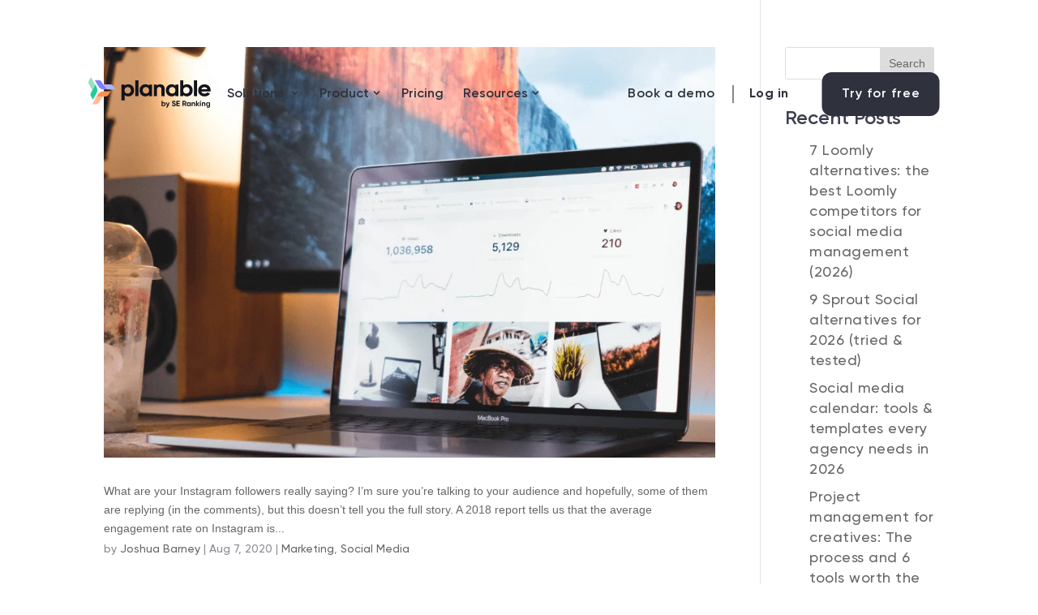

--- FILE ---
content_type: text/html; charset=UTF-8
request_url: https://planable.io/blog/tag/instagram-social-media-marketing-analytics/
body_size: 93700
content:
<!DOCTYPE html>
<html lang="en-US">
<head><meta charset="UTF-8" /><script>if(navigator.userAgent.match(/MSIE|Internet Explorer/i)||navigator.userAgent.match(/Trident\/7\..*?rv:11/i)){var href=document.location.href;if(!href.match(/[?&]nowprocket/)){if(href.indexOf("?")==-1){if(href.indexOf("#")==-1){document.location.href=href+"?nowprocket=1"}else{document.location.href=href.replace("#","?nowprocket=1#")}}else{if(href.indexOf("#")==-1){document.location.href=href+"&nowprocket=1"}else{document.location.href=href.replace("#","&nowprocket=1#")}}}}</script><script>(()=>{class RocketLazyLoadScripts{constructor(){this.v="1.2.6",this.triggerEvents=["keydown","mousedown","mousemove","touchmove","touchstart","touchend","wheel"],this.userEventHandler=this.t.bind(this),this.touchStartHandler=this.i.bind(this),this.touchMoveHandler=this.o.bind(this),this.touchEndHandler=this.h.bind(this),this.clickHandler=this.u.bind(this),this.interceptedClicks=[],this.interceptedClickListeners=[],this.l(this),window.addEventListener("pageshow",(t=>{this.persisted=t.persisted,this.everythingLoaded&&this.m()})),this.CSPIssue=sessionStorage.getItem("rocketCSPIssue"),document.addEventListener("securitypolicyviolation",(t=>{this.CSPIssue||"script-src-elem"!==t.violatedDirective||"data"!==t.blockedURI||(this.CSPIssue=!0,sessionStorage.setItem("rocketCSPIssue",!0))})),document.addEventListener("DOMContentLoaded",(()=>{this.k()})),this.delayedScripts={normal:[],async:[],defer:[]},this.trash=[],this.allJQueries=[]}p(t){document.hidden?t.t():(this.triggerEvents.forEach((e=>window.addEventListener(e,t.userEventHandler,{passive:!0}))),window.addEventListener("touchstart",t.touchStartHandler,{passive:!0}),window.addEventListener("mousedown",t.touchStartHandler),document.addEventListener("visibilitychange",t.userEventHandler))}_(){this.triggerEvents.forEach((t=>window.removeEventListener(t,this.userEventHandler,{passive:!0}))),document.removeEventListener("visibilitychange",this.userEventHandler)}i(t){"HTML"!==t.target.tagName&&(window.addEventListener("touchend",this.touchEndHandler),window.addEventListener("mouseup",this.touchEndHandler),window.addEventListener("touchmove",this.touchMoveHandler,{passive:!0}),window.addEventListener("mousemove",this.touchMoveHandler),t.target.addEventListener("click",this.clickHandler),this.L(t.target,!0),this.S(t.target,"onclick","rocket-onclick"),this.C())}o(t){window.removeEventListener("touchend",this.touchEndHandler),window.removeEventListener("mouseup",this.touchEndHandler),window.removeEventListener("touchmove",this.touchMoveHandler,{passive:!0}),window.removeEventListener("mousemove",this.touchMoveHandler),t.target.removeEventListener("click",this.clickHandler),this.L(t.target,!1),this.S(t.target,"rocket-onclick","onclick"),this.M()}h(){window.removeEventListener("touchend",this.touchEndHandler),window.removeEventListener("mouseup",this.touchEndHandler),window.removeEventListener("touchmove",this.touchMoveHandler,{passive:!0}),window.removeEventListener("mousemove",this.touchMoveHandler)}u(t){t.target.removeEventListener("click",this.clickHandler),this.L(t.target,!1),this.S(t.target,"rocket-onclick","onclick"),this.interceptedClicks.push(t),t.preventDefault(),t.stopPropagation(),t.stopImmediatePropagation(),this.M()}O(){window.removeEventListener("touchstart",this.touchStartHandler,{passive:!0}),window.removeEventListener("mousedown",this.touchStartHandler),this.interceptedClicks.forEach((t=>{t.target.dispatchEvent(new MouseEvent("click",{view:t.view,bubbles:!0,cancelable:!0}))}))}l(t){EventTarget.prototype.addEventListenerWPRocketBase=EventTarget.prototype.addEventListener,EventTarget.prototype.addEventListener=function(e,i,o){"click"!==e||t.windowLoaded||i===t.clickHandler||t.interceptedClickListeners.push({target:this,func:i,options:o}),(this||window).addEventListenerWPRocketBase(e,i,o)}}L(t,e){this.interceptedClickListeners.forEach((i=>{i.target===t&&(e?t.removeEventListener("click",i.func,i.options):t.addEventListener("click",i.func,i.options))})),t.parentNode!==document.documentElement&&this.L(t.parentNode,e)}D(){return new Promise((t=>{this.P?this.M=t:t()}))}C(){this.P=!0}M(){this.P=!1}S(t,e,i){t.hasAttribute&&t.hasAttribute(e)&&(event.target.setAttribute(i,event.target.getAttribute(e)),event.target.removeAttribute(e))}t(){this._(this),"loading"===document.readyState?document.addEventListener("DOMContentLoaded",this.R.bind(this)):this.R()}k(){let t=[];document.querySelectorAll("script[type=rocketlazyloadscript][data-rocket-src]").forEach((e=>{let i=e.getAttribute("data-rocket-src");if(i&&!i.startsWith("data:")){0===i.indexOf("//")&&(i=location.protocol+i);try{const o=new URL(i).origin;o!==location.origin&&t.push({src:o,crossOrigin:e.crossOrigin||"module"===e.getAttribute("data-rocket-type")})}catch(t){}}})),t=[...new Map(t.map((t=>[JSON.stringify(t),t]))).values()],this.T(t,"preconnect")}async R(){this.lastBreath=Date.now(),this.j(this),this.F(this),this.I(),this.W(),this.q(),await this.A(this.delayedScripts.normal),await this.A(this.delayedScripts.defer),await this.A(this.delayedScripts.async);try{await this.U(),await this.H(this),await this.J()}catch(t){console.error(t)}window.dispatchEvent(new Event("rocket-allScriptsLoaded")),this.everythingLoaded=!0,this.D().then((()=>{this.O()})),this.N()}W(){document.querySelectorAll("script[type=rocketlazyloadscript]").forEach((t=>{t.hasAttribute("data-rocket-src")?t.hasAttribute("async")&&!1!==t.async?this.delayedScripts.async.push(t):t.hasAttribute("defer")&&!1!==t.defer||"module"===t.getAttribute("data-rocket-type")?this.delayedScripts.defer.push(t):this.delayedScripts.normal.push(t):this.delayedScripts.normal.push(t)}))}async B(t){if(await this.G(),!0!==t.noModule||!("noModule"in HTMLScriptElement.prototype))return new Promise((e=>{let i;function o(){(i||t).setAttribute("data-rocket-status","executed"),e()}try{if(navigator.userAgent.indexOf("Firefox/")>0||""===navigator.vendor||this.CSPIssue)i=document.createElement("script"),[...t.attributes].forEach((t=>{let e=t.nodeName;"type"!==e&&("data-rocket-type"===e&&(e="type"),"data-rocket-src"===e&&(e="src"),i.setAttribute(e,t.nodeValue))})),t.text&&(i.text=t.text),i.hasAttribute("src")?(i.addEventListener("load",o),i.addEventListener("error",(function(){i.setAttribute("data-rocket-status","failed-network"),e()})),setTimeout((()=>{i.isConnected||e()}),1)):(i.text=t.text,o()),t.parentNode.replaceChild(i,t);else{const i=t.getAttribute("data-rocket-type"),s=t.getAttribute("data-rocket-src");i?(t.type=i,t.removeAttribute("data-rocket-type")):t.removeAttribute("type"),t.addEventListener("load",o),t.addEventListener("error",(i=>{this.CSPIssue&&i.target.src.startsWith("data:")?(console.log("WPRocket: data-uri blocked by CSP -> fallback"),t.removeAttribute("src"),this.B(t).then(e)):(t.setAttribute("data-rocket-status","failed-network"),e())})),s?(t.removeAttribute("data-rocket-src"),t.src=s):t.src="data:text/javascript;base64,"+window.btoa(unescape(encodeURIComponent(t.text)))}}catch(i){t.setAttribute("data-rocket-status","failed-transform"),e()}}));t.setAttribute("data-rocket-status","skipped")}async A(t){const e=t.shift();return e&&e.isConnected?(await this.B(e),this.A(t)):Promise.resolve()}q(){this.T([...this.delayedScripts.normal,...this.delayedScripts.defer,...this.delayedScripts.async],"preload")}T(t,e){var i=document.createDocumentFragment();t.forEach((t=>{const o=t.getAttribute&&t.getAttribute("data-rocket-src")||t.src;if(o&&!o.startsWith("data:")){const s=document.createElement("link");s.href=o,s.rel=e,"preconnect"!==e&&(s.as="script"),t.getAttribute&&"module"===t.getAttribute("data-rocket-type")&&(s.crossOrigin=!0),t.crossOrigin&&(s.crossOrigin=t.crossOrigin),t.integrity&&(s.integrity=t.integrity),i.appendChild(s),this.trash.push(s)}})),document.head.appendChild(i)}j(t){let e={};function i(i,o){return e[o].eventsToRewrite.indexOf(i)>=0&&!t.everythingLoaded?"rocket-"+i:i}function o(t,o){!function(t){e[t]||(e[t]={originalFunctions:{add:t.addEventListener,remove:t.removeEventListener},eventsToRewrite:[]},t.addEventListener=function(){arguments[0]=i(arguments[0],t),e[t].originalFunctions.add.apply(t,arguments)},t.removeEventListener=function(){arguments[0]=i(arguments[0],t),e[t].originalFunctions.remove.apply(t,arguments)})}(t),e[t].eventsToRewrite.push(o)}function s(e,i){let o=e[i];e[i]=null,Object.defineProperty(e,i,{get:()=>o||function(){},set(s){t.everythingLoaded?o=s:e["rocket"+i]=o=s}})}o(document,"DOMContentLoaded"),o(window,"DOMContentLoaded"),o(window,"load"),o(window,"pageshow"),o(document,"readystatechange"),s(document,"onreadystatechange"),s(window,"onload"),s(window,"onpageshow");try{Object.defineProperty(document,"readyState",{get:()=>t.rocketReadyState,set(e){t.rocketReadyState=e},configurable:!0}),document.readyState="loading"}catch(t){console.log("WPRocket DJE readyState conflict, bypassing")}}F(t){let e;function i(e){return t.everythingLoaded?e:e.split(" ").map((t=>"load"===t||0===t.indexOf("load.")?"rocket-jquery-load":t)).join(" ")}function o(o){function s(t){const e=o.fn[t];o.fn[t]=o.fn.init.prototype[t]=function(){return this[0]===window&&("string"==typeof arguments[0]||arguments[0]instanceof String?arguments[0]=i(arguments[0]):"object"==typeof arguments[0]&&Object.keys(arguments[0]).forEach((t=>{const e=arguments[0][t];delete arguments[0][t],arguments[0][i(t)]=e}))),e.apply(this,arguments),this}}o&&o.fn&&!t.allJQueries.includes(o)&&(o.fn.ready=o.fn.init.prototype.ready=function(e){return t.domReadyFired?e.bind(document)(o):document.addEventListener("rocket-DOMContentLoaded",(()=>e.bind(document)(o))),o([])},s("on"),s("one"),t.allJQueries.push(o)),e=o}o(window.jQuery),Object.defineProperty(window,"jQuery",{get:()=>e,set(t){o(t)}})}async H(t){const e=document.querySelector("script[data-webpack]");e&&(await async function(){return new Promise((t=>{e.addEventListener("load",t),e.addEventListener("error",t)}))}(),await t.K(),await t.H(t))}async U(){this.domReadyFired=!0;try{document.readyState="interactive"}catch(t){}await this.G(),document.dispatchEvent(new Event("rocket-readystatechange")),await this.G(),document.rocketonreadystatechange&&document.rocketonreadystatechange(),await this.G(),document.dispatchEvent(new Event("rocket-DOMContentLoaded")),await this.G(),window.dispatchEvent(new Event("rocket-DOMContentLoaded"))}async J(){try{document.readyState="complete"}catch(t){}await this.G(),document.dispatchEvent(new Event("rocket-readystatechange")),await this.G(),document.rocketonreadystatechange&&document.rocketonreadystatechange(),await this.G(),window.dispatchEvent(new Event("rocket-load")),await this.G(),window.rocketonload&&window.rocketonload(),await this.G(),this.allJQueries.forEach((t=>t(window).trigger("rocket-jquery-load"))),await this.G();const t=new Event("rocket-pageshow");t.persisted=this.persisted,window.dispatchEvent(t),await this.G(),window.rocketonpageshow&&window.rocketonpageshow({persisted:this.persisted}),this.windowLoaded=!0}m(){document.onreadystatechange&&document.onreadystatechange(),window.onload&&window.onload(),window.onpageshow&&window.onpageshow({persisted:this.persisted})}I(){const t=new Map;document.write=document.writeln=function(e){const i=document.currentScript;i||console.error("WPRocket unable to document.write this: "+e);const o=document.createRange(),s=i.parentElement;let n=t.get(i);void 0===n&&(n=i.nextSibling,t.set(i,n));const c=document.createDocumentFragment();o.setStart(c,0),c.appendChild(o.createContextualFragment(e)),s.insertBefore(c,n)}}async G(){Date.now()-this.lastBreath>45&&(await this.K(),this.lastBreath=Date.now())}async K(){return document.hidden?new Promise((t=>setTimeout(t))):new Promise((t=>requestAnimationFrame(t)))}N(){this.trash.forEach((t=>t.remove()))}static run(){const t=new RocketLazyLoadScripts;t.p(t)}}RocketLazyLoadScripts.run()})();</script>
	
<meta http-equiv="X-UA-Compatible" content="IE=edge">
	<link rel="pingback" href="https://planable.io/xmlrpc.php" />

	<script type="rocketlazyloadscript" data-rocket-type="text/javascript">
		document.documentElement.className = 'js';
	</script>
	
	<script id="diviarea-loader">window.DiviPopupData=window.DiviAreaConfig={"zIndex":1000000,"animateSpeed":400,"triggerClassPrefix":"show-popup-","idAttrib":"data-popup","modalIndicatorClass":"is-modal","blockingIndicatorClass":"is-blocking","defaultShowCloseButton":true,"withCloseClass":"with-close","noCloseClass":"no-close","triggerCloseClass":"close","singletonClass":"single","darkModeClass":"dark","noShadowClass":"no-shadow","altCloseClass":"close-alt","popupSelector":".et_pb_section.popup","initializeOnEvent":"et_pb_after_init_modules","popupWrapperClass":"area-outer-wrap","fullHeightClass":"full-height","openPopupClass":"da-overlay-visible","overlayClass":"da-overlay","exitIndicatorClass":"on-exit","hoverTriggerClass":"on-hover","clickTriggerClass":"on-click","onExitDelay":2000,"notMobileClass":"not-mobile","notTabletClass":"not-tablet","notDesktopClass":"not-desktop","baseContext":"body","activePopupClass":"is-open","closeButtonClass":"da-close","withLoaderClass":"with-loader","debug":false,"ajaxUrl":"https:\/\/planable.io\/wp-admin\/admin-ajax.php","sys":[]};var divimode_loader=function(){"use strict";!function(t){t.DiviArea=t.DiviPopup={loaded:!1};var n=t.DiviArea,i=n.Hooks={},o={};function r(t,n,i){var r,e,c;if("string"==typeof t)if(o[t]){if(n)if((r=o[t])&&i)for(c=r.length;c--;)(e=r[c]).callback===n&&e.context===i&&(r[c]=!1);else for(c=r.length;c--;)r[c].callback===n&&(r[c]=!1)}else o[t]=[]}function e(t,n,i,r){if("string"==typeof t){var e={callback:n,priority:i,context:r},c=o[t];c?(c.push(e),c=function(t){var n,i,o,r,e=t.length;for(r=1;r<e;r++)for(n=t[r],i=r;i>0;i--)(o=t[i-1]).priority>n.priority&&(t[i]=o,t[i-1]=n);return t}(c)):c=[e],o[t]=c}}function c(t,n,i){"string"==typeof n&&(n=[n]);var r,e,c=[];for(r=0;r<n.length;r++)Array.prototype.push.apply(c,o[n[r]]);for(e=0;e<c.length;e++){var a=void 0;c[e]&&"function"==typeof c[e].callback&&("filter"===t?void 0!==(a=c[e].callback.apply(c[e].context,i))&&(i[0]=a):c[e].callback.apply(c[e].context,i))}if("filter"===t)return i[0]}i.silent=function(){return i},n.removeFilter=i.removeFilter=function(t,n){r(t,n)},n.removeAction=i.removeAction=function(t,n){r(t,n)},n.applyFilters=i.applyFilters=function(t){for(var n=[],i=arguments.length-1;i-- >0;)n[i]=arguments[i+1];return c("filter",t,n)},n.doAction=i.doAction=function(t){for(var n=[],i=arguments.length-1;i-- >0;)n[i]=arguments[i+1];c("action",t,n)},n.addFilter=i.addFilter=function(n,i,o,r){e(n,i,parseInt(o||10,10),r||t)},n.addAction=i.addAction=function(n,i,o,r){e(n,i,parseInt(o||10,10),r||t)},n.addActionOnce=i.addActionOnce=function(n,i,o,c){e(n,i,parseInt(o||10,10),c||t),e(n,(function(){r(n,i)}),1+parseInt(o||10,10),c||t)}}(window);return{}}();
</script><meta name='robots' content='noindex, nofollow' />
<link rel="dns-prefetch" href="//app.omniconvert.com" /><script type="text/javascript" class="skip-wprocket">window._mktz=window._mktz||[];</script><script src="//cdn.omniconvert.com/js/w510822.js?v=1" class="skip-wprocket"></script>
	<!-- This site is optimized with the Yoast SEO Premium plugin v25.1 (Yoast SEO v25.1) - https://yoast.com/wordpress/plugins/seo/ -->
	<title>instagram social media marketing analytics Archives - Planable</title>
<link rel="preload" as="font" href="https://planable.io/wp-content/uploads/fonts/Gilroy-Semibold.woff2" crossorigin>
<link rel="preload" as="font" href="https://planable.io/wp-content/uploads/fonts/Gilroy-Medium.woff2" crossorigin>
<link rel="preload" as="font" href="https://planable.io/wp-content/uploads/fonts/Gilroy-Bold.woff2" crossorigin>
	<meta property="og:locale" content="en_US" />
	<meta property="og:type" content="article" />
	<meta property="og:title" content="instagram social media marketing analytics Archives" />
	<meta property="og:url" content="https://planable.io/blog/tag/instagram-social-media-marketing-analytics/" />
	<meta property="og:site_name" content="Planable" />
	<meta name="twitter:card" content="summary_large_image" />
	<meta name="twitter:site" content="@PlanableApp" />
	<script type="application/ld+json" class="yoast-schema-graph">{"@context":"https://schema.org","@graph":[{"@type":"CollectionPage","@id":"https://planable.io/blog/tag/instagram-social-media-marketing-analytics/","url":"https://planable.io/blog/tag/instagram-social-media-marketing-analytics/","name":"instagram social media marketing analytics Archives - Planable","isPartOf":{"@id":"https://planable.io/#website"},"primaryImageOfPage":{"@id":"https://planable.io/blog/tag/instagram-social-media-marketing-analytics/#primaryimage"},"image":{"@id":"https://planable.io/blog/tag/instagram-social-media-marketing-analytics/#primaryimage"},"thumbnailUrl":"https://planable.io/wp-content/uploads/2018/11/instagram-analytics-featured2-min-1.png","inLanguage":"en-US"},{"@type":"ImageObject","inLanguage":"en-US","@id":"https://planable.io/blog/tag/instagram-social-media-marketing-analytics/#primaryimage","url":"https://planable.io/wp-content/uploads/2018/11/instagram-analytics-featured2-min-1.png","contentUrl":"https://planable.io/wp-content/uploads/2018/11/instagram-analytics-featured2-min-1.png","width":944,"height":633,"caption":"november social media industry news"},{"@type":"WebSite","@id":"https://planable.io/#website","url":"https://planable.io/","name":"Planable","description":"Social media management tool for agencies, freelancers, and marketing teams","publisher":{"@id":"https://planable.io/#organization"},"potentialAction":[{"@type":"SearchAction","target":{"@type":"EntryPoint","urlTemplate":"https://planable.io/?s={search_term_string}"},"query-input":{"@type":"PropertyValueSpecification","valueRequired":true,"valueName":"search_term_string"}}],"inLanguage":"en-US"},{"@type":"Organization","@id":"https://planable.io/#organization","name":"Planable.io","alternateName":"Planable","url":"https://planable.io/","logo":{"@type":"ImageObject","inLanguage":"en-US","@id":"https://planable.io/#/schema/logo/image/","url":"https://planable.io/wp-content/uploads/2025/10/Integration-logo-main-8.svg","contentUrl":"https://planable.io/wp-content/uploads/2025/10/Integration-logo-main-8.svg","width":195,"height":55,"caption":"Planable.io"},"image":{"@id":"https://planable.io/#/schema/logo/image/"},"sameAs":["https://www.facebook.com/planable.io","https://x.com/PlanableApp","https://www.instagram.com/planableapp/","https://www.linkedin.com/company/planable/","https://www.tiktok.com/@planableapp","https://www.youtube.com/channel/UChk3eGKk51H-AhPG50P2EmA"],"description":"Planable is the social media management tool that makes marketing teamwork a breeze. It’s the spot where you can create, plan, review, and approve all your awesome content from social media posts to blogs, newsletters, press releases and more!","email":"hello@planable.io","legalName":"Planable Inc","foundingDate":"2016-01-14","vatID":"EU372054608","numberOfEmployees":{"@type":"QuantitativeValue","minValue":"11","maxValue":"50"}}]}</script>
	<!-- / Yoast SEO Premium plugin. -->



<link rel="alternate" type="application/rss+xml" title="Planable &raquo; Feed" href="https://planable.io/feed/" />
<link rel="alternate" type="application/rss+xml" title="Planable &raquo; Comments Feed" href="https://planable.io/comments/feed/" />
<link rel="alternate" type="application/rss+xml" title="Planable &raquo; instagram social media marketing analytics Tag Feed" href="https://planable.io/blog/tag/instagram-social-media-marketing-analytics/feed/" />
<meta content="WPTiff by Inventiff. v.1.2.0" name="generator"/><link data-minify="1" rel='stylesheet' id='vl_divi-css' href='https://planable.io/wp-content/cache/min/1/wp-content/plugins/viral-loops-wp-integration/public/elements/vloops-divi-extension/includes/modules/ViralLoopsModule/css/vl_divi.css?ver=1769154921' type='text/css' media='all' />
<link data-minify="1" rel='stylesheet' id='vl-gutenberg-vl-block-block-css' href='https://planable.io/wp-content/cache/min/1/wp-content/plugins/viral-loops-wp-integration/public/elements/vl-block/build/style-index.css?ver=1769154921' type='text/css' media='all' />
<link data-minify="1" rel='stylesheet' id='abfd-user-css' href='https://planable.io/wp-content/cache/min/1/wp-content/plugins/author-box-for-divi/css/user.css?ver=1769154921' type='text/css' media='all' />
<link data-minify="1" rel='stylesheet' id='rmp-menu-styles-css' href='https://planable.io/wp-content/cache/background-css/planable.io/wp-content/cache/min/1/wp-content/uploads/rmp-menu/css/rmp-menu.css?ver=1769154921&wpr_t=1769155585' type='text/css' media='all' />
<link data-minify="1" rel='stylesheet' id='wp-pagenavi-css' href='https://planable.io/wp-content/cache/min/1/wp-content/plugins/wp-pagenavi/pagenavi-css.css?ver=1769154921' type='text/css' media='all' />
<style id='ez-toc-style-inline-css' type='text/css'>
#ez-toc-container{background:#f9f9f9;border:1px solid #aaa;border-radius:4px;-webkit-box-shadow:0 1px 1px rgba(0,0,0,.05);box-shadow:0 1px 1px rgba(0,0,0,.05);display:table;margin-bottom:1em;padding:10px 20px 10px 10px;position:relative;width:auto}div.ez-toc-widget-container{padding:0;position:relative}#ez-toc-container.ez-toc-light-blue{background:#edf6ff}#ez-toc-container.ez-toc-white{background:#fff}#ez-toc-container.ez-toc-black{background:#000}#ez-toc-container.ez-toc-transparent{background:none}div.ez-toc-widget-container ul{display:block}div.ez-toc-widget-container li{border:none;padding:0}div.ez-toc-widget-container ul.ez-toc-list{padding:10px}#ez-toc-container ul ul,.ez-toc div.ez-toc-widget-container ul ul{margin-left:1.5em}#ez-toc-container li,#ez-toc-container ul{padding:0}#ez-toc-container li,#ez-toc-container ul,#ez-toc-container ul li,div.ez-toc-widget-container,div.ez-toc-widget-container li{background:0 0;list-style:none;line-height:1.6;margin:0;overflow:hidden;z-index:1}#ez-toc-container .ez-toc-title{text-align:left;line-height:1.45;margin:0;padding:0}.ez-toc-title-container{display:table;width:100%}.ez-toc-title,.ez-toc-title-toggle{display:inline;text-align:left;vertical-align:middle}.ez-toc-btn,.ez-toc-glyphicon{display:inline-block;font-weight:400}#ez-toc-container.ez-toc-black a,#ez-toc-container.ez-toc-black a:visited,#ez-toc-container.ez-toc-black p.ez-toc-title{color:#fff}#ez-toc-container div.ez-toc-title-container+ul.ez-toc-list{margin-top:1em}.ez-toc-wrap-left{margin:0 auto 1em 0!important}.ez-toc-wrap-left-text{float:left}.ez-toc-wrap-right{margin:0 0 1em auto!important}.ez-toc-wrap-right-text{float:right}#ez-toc-container a{color:#444;box-shadow:none;text-decoration:none;text-shadow:none;display:inline-flex;align-items:stretch;flex-wrap:nowrap}#ez-toc-container a:visited{color:#9f9f9f}#ez-toc-container a:hover{text-decoration:underline}#ez-toc-container a.ez-toc-toggle{display:flex;align-items:center}.ez-toc-widget-container ul.ez-toc-list li::before{content:' ';position:absolute;left:0;right:0;height:30px;line-height:30px;z-index:-1}.ez-toc-widget-container ul.ez-toc-list li.active{background-color:#ededed}.ez-toc-widget-container li.active>a{font-weight:900}.ez-toc-btn{padding:6px 12px;margin-bottom:0;font-size:14px;line-height:1.428571429;text-align:center;white-space:nowrap;vertical-align:middle;cursor:pointer;background-image:none;border:1px solid transparent;border-radius:4px;-webkit-user-select:none;-moz-user-select:none;-ms-user-select:none;-o-user-select:none;user-select:none}.ez-toc-btn:focus{outline:#333 dotted thin;outline:-webkit-focus-ring-color auto 5px;outline-offset:-2px}.ez-toc-btn:focus,.ez-toc-btn:hover{color:#333;text-decoration:none}.ez-toc-btn.active,.ez-toc-btn:active{background-image:none;outline:0;-webkit-box-shadow:inset 0 3px 5px rgba(0,0,0,.125);box-shadow:inset 0 3px 5px rgba(0,0,0,.125)}.ez-toc-btn-default{color:#333;background-color:#fff;-webkit-box-shadow:inset 0 1px 0 rgba(255,255,255,.15),0 1px 1px rgba(0,0,0,.075);box-shadow:inset 0 1px 0 rgba(255,255,255,.15),0 1px 1px rgba(0,0,0,.075);text-shadow:0 1px 0 #fff;background-image:-webkit-gradient(linear,left 0,left 100%,from(#fff),to(#e0e0e0));background-image:-webkit-linear-gradient(top,#fff 0,#e0e0e0 100%);background-image:-moz-linear-gradient(top,#fff 0,#e0e0e0 100%);background-image:linear-gradient(to bottom,#fff 0,#e0e0e0 100%);background-repeat:repeat-x;border-color:#ccc}.ez-toc-btn-default.active,.ez-toc-btn-default:active,.ez-toc-btn-default:focus,.ez-toc-btn-default:hover{color:#333;background-color:#ebebeb;border-color:#adadad}.ez-toc-btn-default.active,.ez-toc-btn-default:active{background-image:none;background-color:#e0e0e0;border-color:#dbdbdb}.ez-toc-btn-sm,.ez-toc-btn-xs{padding:5px 10px;font-size:12px;line-height:1.5;border-radius:3px}.ez-toc-btn-xs{padding:1px 5px}.ez-toc-btn-default:active{-webkit-box-shadow:inset 0 3px 5px rgba(0,0,0,.125);box-shadow:inset 0 3px 5px rgba(0,0,0,.125)}.btn.active,.ez-toc-btn:active{background-image:none}.ez-toc-btn-default:focus,.ez-toc-btn-default:hover{background-color:#e0e0e0;background-position:0 -15px}.ez-toc-pull-right{float:right!important;margin-left:10px}#ez-toc-container label.cssicon,#ez-toc-widget-container label.cssicon{height:30px}.ez-toc-glyphicon{position:relative;top:1px;font-family:'Glyphicons Halflings';-webkit-font-smoothing:antialiased;font-style:normal;line-height:1;-moz-osx-font-smoothing:grayscale}.ez-toc-glyphicon:empty{width:1em}.ez-toc-toggle i.ez-toc-glyphicon,label.cssicon .ez-toc-glyphicon:empty{font-size:16px;margin-left:2px}#ez-toc-container input,.ez-toc-toggle #item{position:absolute;left:-999em}#ez-toc-container input[type=checkbox]:checked+nav,#ez-toc-widget-container input[type=checkbox]:checked+nav{opacity:0;max-height:0;border:none;display:none}#ez-toc-container .ez-toc-js-icon-con,#ez-toc-container label{position:relative;cursor:pointer;display:initial}#ez-toc-container .ez-toc-js-icon-con,#ez-toc-container .ez-toc-toggle label,.ez-toc-cssicon{float:right;position:relative;font-size:16px;padding:0;border:1px solid #999191;border-radius:5px;cursor:pointer;left:10px;width:35px}div#ez-toc-container .ez-toc-title{display:initial}.ez-toc-wrap-center{margin:0 auto 1em!important}#ez-toc-container a.ez-toc-toggle{color:#444;background:inherit;border:inherit}#ez-toc-container .eztoc-toggle-hide-by-default,.eztoc-hide,label.cssiconcheckbox{display:none}.ez-toc-widget-container ul li a{padding-left:10px;display:inline-flex;align-items:stretch;flex-wrap:nowrap}.ez-toc-widget-container ul.ez-toc-list li{height:auto!important}.ez-toc-icon-toggle-span{display:flex;align-items:center;width:35px;height:30px;justify-content:center;direction:ltr}.eztoc_no_heading_found{background-color:#ff0;padding-left:10px}.term-description .ez-toc-title-container p:nth-child(2){width:50px;float:right;margin:0}
</style>
<link rel='stylesheet' id='css-divi-area-css' href='https://planable.io/wp-content/cache/background-css/planable.io/wp-content/plugins/popups-for-divi/styles/front.min.css?ver=3.0.6&wpr_t=1769155585' type='text/css' media='all' />
<style id='css-divi-area-inline-css' type='text/css'>
.et_pb_section.popup{display:none}
</style>
<link rel='stylesheet' id='search-filter-plugin-styles-css' href='https://planable.io/wp-content/cache/background-css/planable.io/wp-content/plugins/search-filter-pro/public/assets/css/search-filter.min.css?ver=2.5.19&wpr_t=1769155585' type='text/css' media='all' />
<link data-minify="1" rel='stylesheet' id='dflip-style-css' href='https://planable.io/wp-content/cache/min/1/wp-content/plugins/3d-flipbook-dflip-lite/assets/css/dflip.min.css?ver=1769154921' type='text/css' media='all' />
<style id='divi-style-parent-inline-inline-css' type='text/css'>
/*!
Theme Name: Divi
Theme URI: http://www.elegantthemes.com/gallery/divi/
Version: 4.27.4
Description: Smart. Flexible. Beautiful. Divi is the most powerful theme in our collection.
Author: Elegant Themes
Author URI: http://www.elegantthemes.com
License: GNU General Public License v2
License URI: http://www.gnu.org/licenses/gpl-2.0.html
*/

a,abbr,acronym,address,applet,b,big,blockquote,body,center,cite,code,dd,del,dfn,div,dl,dt,em,fieldset,font,form,h1,h2,h3,h4,h5,h6,html,i,iframe,img,ins,kbd,label,legend,li,object,ol,p,pre,q,s,samp,small,span,strike,strong,sub,sup,tt,u,ul,var{margin:0;padding:0;border:0;outline:0;font-size:100%;-ms-text-size-adjust:100%;-webkit-text-size-adjust:100%;vertical-align:baseline;background:transparent}body{line-height:1}ol,ul{list-style:none}blockquote,q{quotes:none}blockquote:after,blockquote:before,q:after,q:before{content:"";content:none}blockquote{margin:20px 0 30px;border-left:5px solid;padding-left:20px}:focus{outline:0}del{text-decoration:line-through}pre{overflow:auto;padding:10px}figure{margin:0}table{border-collapse:collapse;border-spacing:0}article,aside,footer,header,hgroup,nav,section{display:block}body{font-family:Open Sans,Arial,sans-serif;font-size:14px;color:#666;background-color:#fff;line-height:1.7em;font-weight:500;-webkit-font-smoothing:antialiased;-moz-osx-font-smoothing:grayscale}body.page-template-page-template-blank-php #page-container{padding-top:0!important}body.et_cover_background{background-size:cover!important;background-position:top!important;background-repeat:no-repeat!important;background-attachment:fixed}a{color:#2ea3f2}a,a:hover{text-decoration:none}p{padding-bottom:1em}p:not(.has-background):last-of-type{padding-bottom:0}p.et_normal_padding{padding-bottom:1em}strong{font-weight:700}cite,em,i{font-style:italic}code,pre{font-family:Courier New,monospace;margin-bottom:10px}ins{text-decoration:none}sub,sup{height:0;line-height:1;position:relative;vertical-align:baseline}sup{bottom:.8em}sub{top:.3em}dl{margin:0 0 1.5em}dl dt{font-weight:700}dd{margin-left:1.5em}blockquote p{padding-bottom:0}embed,iframe,object,video{max-width:100%}h1,h2,h3,h4,h5,h6{color:#333;padding-bottom:10px;line-height:1em;font-weight:500}h1 a,h2 a,h3 a,h4 a,h5 a,h6 a{color:inherit}h1{font-size:30px}h2{font-size:26px}h3{font-size:22px}h4{font-size:18px}h5{font-size:16px}h6{font-size:14px}input{-webkit-appearance:none}input[type=checkbox]{-webkit-appearance:checkbox}input[type=radio]{-webkit-appearance:radio}input.text,input.title,input[type=email],input[type=password],input[type=tel],input[type=text],select,textarea{background-color:#fff;border:1px solid #bbb;padding:2px;color:#4e4e4e}input.text:focus,input.title:focus,input[type=text]:focus,select:focus,textarea:focus{border-color:#2d3940;color:#3e3e3e}input.text,input.title,input[type=text],select,textarea{margin:0}textarea{padding:4px}button,input,select,textarea{font-family:inherit}img{max-width:100%;height:auto}.clear{clear:both}br.clear{margin:0;padding:0}.pagination{clear:both}#et_search_icon:hover,.et-social-icon a:hover,.et_password_protected_form .et_submit_button,.form-submit .et_pb_buttontton.alt.disabled,.nav-single a,.posted_in a{color:#2ea3f2}.et-search-form,blockquote{border-color:#2ea3f2}#main-content{background-color:#fff}.container{width:80%;max-width:1080px;margin:auto;position:relative}body:not(.et-tb) #main-content .container,body:not(.et-tb-has-header) #main-content .container{padding-top:58px}.et_full_width_page #main-content .container:before{display:none}.main_title{margin-bottom:20px}.et_password_protected_form .et_submit_button:hover,.form-submit .et_pb_button:hover{background:rgba(0,0,0,.05)}.et_button_icon_visible .et_pb_button{padding-right:2em;padding-left:.7em}.et_button_icon_visible .et_pb_button:after{opacity:1;margin-left:0}.et_button_left .et_pb_button:hover:after{left:.15em}.et_button_left .et_pb_button:after{margin-left:0;left:1em}.et_button_icon_visible.et_button_left .et_pb_button,.et_button_left .et_pb_button:hover,.et_button_left .et_pb_module .et_pb_button:hover{padding-left:2em;padding-right:.7em}.et_button_icon_visible.et_button_left .et_pb_button:after,.et_button_left .et_pb_button:hover:after{left:.15em}.et_password_protected_form .et_submit_button:hover,.form-submit .et_pb_button:hover{padding:.3em 1em}.et_button_no_icon .et_pb_button:after{display:none}.et_button_no_icon.et_button_icon_visible.et_button_left .et_pb_button,.et_button_no_icon.et_button_left .et_pb_button:hover,.et_button_no_icon .et_pb_button,.et_button_no_icon .et_pb_button:hover{padding:.3em 1em!important}.et_button_custom_icon .et_pb_button:after{line-height:1.7em}.et_button_custom_icon.et_button_icon_visible .et_pb_button:after,.et_button_custom_icon .et_pb_button:hover:after{margin-left:.3em}#left-area .post_format-post-format-gallery .wp-block-gallery:first-of-type{padding:0;margin-bottom:-16px}.entry-content table:not(.variations){border:1px solid #eee;margin:0 0 15px;text-align:left;width:100%}.entry-content thead th,.entry-content tr th{color:#555;font-weight:700;padding:9px 24px}.entry-content tr td{border-top:1px solid #eee;padding:6px 24px}#left-area ul,.entry-content ul,.et-l--body ul,.et-l--footer ul,.et-l--header ul{list-style-type:disc;padding:0 0 23px 1em;line-height:26px}#left-area ol,.entry-content ol,.et-l--body ol,.et-l--footer ol,.et-l--header ol{list-style-type:decimal;list-style-position:inside;padding:0 0 23px;line-height:26px}#left-area ul li ul,.entry-content ul li ol{padding:2px 0 2px 20px}#left-area ol li ul,.entry-content ol li ol,.et-l--body ol li ol,.et-l--footer ol li ol,.et-l--header ol li ol{padding:2px 0 2px 35px}#left-area ul.wp-block-gallery{display:-webkit-box;display:-ms-flexbox;display:flex;-ms-flex-wrap:wrap;flex-wrap:wrap;list-style-type:none;padding:0}#left-area ul.products{padding:0!important;line-height:1.7!important;list-style:none!important}.gallery-item a{display:block}.gallery-caption,.gallery-item a{width:90%}#wpadminbar{z-index:100001}#left-area .post-meta{font-size:14px;padding-bottom:15px}#left-area .post-meta a{text-decoration:none;color:#666}#left-area .et_featured_image{padding-bottom:7px}.single .post{padding-bottom:25px}body.single .et_audio_content{margin-bottom:-6px}.nav-single a{text-decoration:none;color:#2ea3f2;font-size:14px;font-weight:400}.nav-previous{float:left}.nav-next{float:right}.et_password_protected_form p input{background-color:#eee;border:none!important;width:100%!important;border-radius:0!important;font-size:14px;color:#999!important;padding:16px!important;-webkit-box-sizing:border-box;box-sizing:border-box}.et_password_protected_form label{display:none}.et_password_protected_form .et_submit_button{font-family:inherit;display:block;float:right;margin:8px auto 0;cursor:pointer}.post-password-required p.nocomments.container{max-width:100%}.post-password-required p.nocomments.container:before{display:none}.aligncenter,div.post .new-post .aligncenter{display:block;margin-left:auto;margin-right:auto}.wp-caption{border:1px solid #ddd;text-align:center;background-color:#f3f3f3;margin-bottom:10px;max-width:96%;padding:8px}.wp-caption.alignleft{margin:0 30px 20px 0}.wp-caption.alignright{margin:0 0 20px 30px}.wp-caption img{margin:0;padding:0;border:0}.wp-caption p.wp-caption-text{font-size:12px;padding:0 4px 5px;margin:0}.alignright{float:right}.alignleft{float:left}img.alignleft{display:inline;float:left;margin-right:15px}img.alignright{display:inline;float:right;margin-left:15px}.page.et_pb_pagebuilder_layout #main-content{background-color:transparent}body #main-content .et_builder_inner_content>h1,body #main-content .et_builder_inner_content>h2,body #main-content .et_builder_inner_content>h3,body #main-content .et_builder_inner_content>h4,body #main-content .et_builder_inner_content>h5,body #main-content .et_builder_inner_content>h6{line-height:1.4em}body #main-content .et_builder_inner_content>p{line-height:1.7em}.wp-block-pullquote{margin:20px 0 30px}.wp-block-pullquote.has-background blockquote{border-left:none}.wp-block-group.has-background{padding:1.5em 1.5em .5em}@media (min-width:981px){#left-area{width:79.125%;padding-bottom:23px}#main-content .container:before{content:"";position:absolute;top:0;height:100%;width:1px;background-color:#e2e2e2}.et_full_width_page #left-area,.et_no_sidebar #left-area{float:none;width:100%!important}.et_full_width_page #left-area{padding-bottom:0}.et_no_sidebar #main-content .container:before{display:none}}@media (max-width:980px){#page-container{padding-top:80px}.et-tb #page-container,.et-tb-has-header #page-container{padding-top:0!important}#left-area,#sidebar{width:100%!important}#main-content .container:before{display:none!important}.et_full_width_page .et_gallery_item:nth-child(4n+1){clear:none}}@media print{#page-container{padding-top:0!important}}#wp-admin-bar-et-use-visual-builder a:before{font-family:ETmodules!important;content:"\e625";font-size:30px!important;width:28px;margin-top:-3px;color:#974df3!important}#wp-admin-bar-et-use-visual-builder:hover a:before{color:#fff!important}#wp-admin-bar-et-use-visual-builder:hover a,#wp-admin-bar-et-use-visual-builder a:hover{transition:background-color .5s ease;-webkit-transition:background-color .5s ease;-moz-transition:background-color .5s ease;background-color:#7e3bd0!important;color:#fff!important}* html .clearfix,:first-child+html .clearfix{zoom:1}.iphone .et_pb_section_video_bg video::-webkit-media-controls-start-playback-button{display:none!important;-webkit-appearance:none}.et_mobile_device .et_pb_section_parallax .et_pb_parallax_css{background-attachment:scroll}.et-social-facebook a.icon:before{content:"\e093"}.et-social-twitter a.icon:before{content:"\e094"}.et-social-google-plus a.icon:before{content:"\e096"}.et-social-instagram a.icon:before{content:"\e09a"}.et-social-rss a.icon:before{content:"\e09e"}.ai1ec-single-event:after{content:" ";display:table;clear:both}.evcal_event_details .evcal_evdata_cell .eventon_details_shading_bot.eventon_details_shading_bot{z-index:3}.wp-block-divi-layout{margin-bottom:1em}*{-webkit-box-sizing:border-box;box-sizing:border-box}#et-info-email:before,#et-info-phone:before,#et_search_icon:before,.comment-reply-link:after,.et-cart-info span:before,.et-pb-arrow-next:before,.et-pb-arrow-prev:before,.et-social-icon a:before,.et_audio_container .mejs-playpause-button button:before,.et_audio_container .mejs-volume-button button:before,.et_overlay:before,.et_password_protected_form .et_submit_button:after,.et_pb_button:after,.et_pb_contact_reset:after,.et_pb_contact_submit:after,.et_pb_font_icon:before,.et_pb_newsletter_button:after,.et_pb_pricing_table_button:after,.et_pb_promo_button:after,.et_pb_testimonial:before,.et_pb_toggle_title:before,.form-submit .et_pb_button:after,.mobile_menu_bar:before,a.et_pb_more_button:after{font-family:ETmodules!important;speak:none;font-style:normal;font-weight:400;-webkit-font-feature-settings:normal;font-feature-settings:normal;font-variant:normal;text-transform:none;line-height:1;-webkit-font-smoothing:antialiased;-moz-osx-font-smoothing:grayscale;text-shadow:0 0;direction:ltr}.et-pb-icon,.et_pb_custom_button_icon.et_pb_button:after,.et_pb_login .et_pb_custom_button_icon.et_pb_button:after,.et_pb_woo_custom_button_icon .button.et_pb_custom_button_icon.et_pb_button:after,.et_pb_woo_custom_button_icon .button.et_pb_custom_button_icon.et_pb_button:hover:after{content:attr(data-icon)}.et-pb-icon{font-family:ETmodules;speak:none;font-weight:400;-webkit-font-feature-settings:normal;font-feature-settings:normal;font-variant:normal;text-transform:none;line-height:1;-webkit-font-smoothing:antialiased;font-size:96px;font-style:normal;display:inline-block;-webkit-box-sizing:border-box;box-sizing:border-box;direction:ltr}#et-ajax-saving{display:none;-webkit-transition:background .3s,-webkit-box-shadow .3s;transition:background .3s,-webkit-box-shadow .3s;transition:background .3s,box-shadow .3s;transition:background .3s,box-shadow .3s,-webkit-box-shadow .3s;-webkit-box-shadow:rgba(0,139,219,.247059) 0 0 60px;box-shadow:0 0 60px rgba(0,139,219,.247059);position:fixed;top:50%;left:50%;width:50px;height:50px;background:#fff;border-radius:50px;margin:-25px 0 0 -25px;z-index:999999;text-align:center}#et-ajax-saving img{margin:9px}.et-safe-mode-indicator,.et-safe-mode-indicator:focus,.et-safe-mode-indicator:hover{-webkit-box-shadow:0 5px 10px rgba(41,196,169,.15);box-shadow:0 5px 10px rgba(41,196,169,.15);background:#29c4a9;color:#fff;font-size:14px;font-weight:600;padding:12px;line-height:16px;border-radius:3px;position:fixed;bottom:30px;right:30px;z-index:999999;text-decoration:none;font-family:Open Sans,sans-serif;-webkit-font-smoothing:antialiased;-moz-osx-font-smoothing:grayscale}.et_pb_button{font-size:20px;font-weight:500;padding:.3em 1em;line-height:1.7em!important;background-color:transparent;background-size:cover;background-position:50%;background-repeat:no-repeat;border:2px solid;border-radius:3px;-webkit-transition-duration:.2s;transition-duration:.2s;-webkit-transition-property:all!important;transition-property:all!important}.et_pb_button,.et_pb_button_inner{position:relative}.et_pb_button:hover,.et_pb_module .et_pb_button:hover{border:2px solid transparent;padding:.3em 2em .3em .7em}.et_pb_button:hover{background-color:hsla(0,0%,100%,.2)}.et_pb_bg_layout_light.et_pb_button:hover,.et_pb_bg_layout_light .et_pb_button:hover{background-color:rgba(0,0,0,.05)}.et_pb_button:after,.et_pb_button:before{font-size:32px;line-height:1em;content:"\35";opacity:0;position:absolute;margin-left:-1em;-webkit-transition:all .2s;transition:all .2s;text-transform:none;-webkit-font-feature-settings:"kern" off;font-feature-settings:"kern" off;font-variant:none;font-style:normal;font-weight:400;text-shadow:none}.et_pb_button.et_hover_enabled:hover:after,.et_pb_button.et_pb_hovered:hover:after{-webkit-transition:none!important;transition:none!important}.et_pb_button:before{display:none}.et_pb_button:hover:after{opacity:1;margin-left:0}.et_pb_column_1_3 h1,.et_pb_column_1_4 h1,.et_pb_column_1_5 h1,.et_pb_column_1_6 h1,.et_pb_column_2_5 h1{font-size:26px}.et_pb_column_1_3 h2,.et_pb_column_1_4 h2,.et_pb_column_1_5 h2,.et_pb_column_1_6 h2,.et_pb_column_2_5 h2{font-size:23px}.et_pb_column_1_3 h3,.et_pb_column_1_4 h3,.et_pb_column_1_5 h3,.et_pb_column_1_6 h3,.et_pb_column_2_5 h3{font-size:20px}.et_pb_column_1_3 h4,.et_pb_column_1_4 h4,.et_pb_column_1_5 h4,.et_pb_column_1_6 h4,.et_pb_column_2_5 h4{font-size:18px}.et_pb_column_1_3 h5,.et_pb_column_1_4 h5,.et_pb_column_1_5 h5,.et_pb_column_1_6 h5,.et_pb_column_2_5 h5{font-size:16px}.et_pb_column_1_3 h6,.et_pb_column_1_4 h6,.et_pb_column_1_5 h6,.et_pb_column_1_6 h6,.et_pb_column_2_5 h6{font-size:15px}.et_pb_bg_layout_dark,.et_pb_bg_layout_dark h1,.et_pb_bg_layout_dark h2,.et_pb_bg_layout_dark h3,.et_pb_bg_layout_dark h4,.et_pb_bg_layout_dark h5,.et_pb_bg_layout_dark h6{color:#fff!important}.et_pb_module.et_pb_text_align_left{text-align:left}.et_pb_module.et_pb_text_align_center{text-align:center}.et_pb_module.et_pb_text_align_right{text-align:right}.et_pb_module.et_pb_text_align_justified{text-align:justify}.clearfix:after{visibility:hidden;display:block;font-size:0;content:" ";clear:both;height:0}.et_pb_bg_layout_light .et_pb_more_button{color:#2ea3f2}.et_builder_inner_content{position:relative;z-index:1}header .et_builder_inner_content{z-index:2}.et_pb_css_mix_blend_mode_passthrough{mix-blend-mode:unset!important}.et_pb_image_container{margin:-20px -20px 29px}.et_pb_module_inner{position:relative}.et_hover_enabled_preview{z-index:2}.et_hover_enabled:hover{position:relative;z-index:2}.et_pb_all_tabs,.et_pb_module,.et_pb_posts_nav a,.et_pb_tab,.et_pb_with_background{position:relative;background-size:cover;background-position:50%;background-repeat:no-repeat}.et_pb_background_mask,.et_pb_background_pattern{bottom:0;left:0;position:absolute;right:0;top:0}.et_pb_background_mask{background-size:calc(100% + 2px) calc(100% + 2px);background-repeat:no-repeat;background-position:50%;overflow:hidden}.et_pb_background_pattern{background-position:0 0;background-repeat:repeat}.et_pb_with_border{position:relative;border:0 solid #333}.post-password-required .et_pb_row{padding:0;width:100%}.post-password-required .et_password_protected_form{min-height:0}body.et_pb_pagebuilder_layout.et_pb_show_title .post-password-required .et_password_protected_form h1,body:not(.et_pb_pagebuilder_layout) .post-password-required .et_password_protected_form h1{display:none}.et_pb_no_bg{padding:0!important}.et_overlay.et_pb_inline_icon:before,.et_pb_inline_icon:before{content:attr(data-icon)}.et_pb_more_button{color:inherit;text-shadow:none;text-decoration:none;display:inline-block;margin-top:20px}.et_parallax_bg_wrap{overflow:hidden;position:absolute;top:0;right:0;bottom:0;left:0}.et_parallax_bg{background-repeat:no-repeat;background-position:top;background-size:cover;position:absolute;bottom:0;left:0;width:100%;height:100%;display:block}.et_parallax_bg.et_parallax_bg__hover,.et_parallax_bg.et_parallax_bg_phone,.et_parallax_bg.et_parallax_bg_tablet,.et_parallax_gradient.et_parallax_gradient__hover,.et_parallax_gradient.et_parallax_gradient_phone,.et_parallax_gradient.et_parallax_gradient_tablet,.et_pb_section_parallax_hover:hover .et_parallax_bg:not(.et_parallax_bg__hover),.et_pb_section_parallax_hover:hover .et_parallax_gradient:not(.et_parallax_gradient__hover){display:none}.et_pb_section_parallax_hover:hover .et_parallax_bg.et_parallax_bg__hover,.et_pb_section_parallax_hover:hover .et_parallax_gradient.et_parallax_gradient__hover{display:block}.et_parallax_gradient{bottom:0;display:block;left:0;position:absolute;right:0;top:0}.et_pb_module.et_pb_section_parallax,.et_pb_posts_nav a.et_pb_section_parallax,.et_pb_tab.et_pb_section_parallax{position:relative}.et_pb_section_parallax .et_pb_parallax_css,.et_pb_slides .et_parallax_bg.et_pb_parallax_css{background-attachment:fixed}body.et-bfb .et_pb_section_parallax .et_pb_parallax_css,body.et-bfb .et_pb_slides .et_parallax_bg.et_pb_parallax_css{background-attachment:scroll;bottom:auto}.et_pb_section_parallax.et_pb_column .et_pb_module,.et_pb_section_parallax.et_pb_row .et_pb_column,.et_pb_section_parallax.et_pb_row .et_pb_module{z-index:9;position:relative}.et_pb_more_button:hover:after{opacity:1;margin-left:0}.et_pb_preload .et_pb_section_video_bg,.et_pb_preload>div{visibility:hidden}.et_pb_preload,.et_pb_section.et_pb_section_video.et_pb_preload{position:relative;background:#464646!important}.et_pb_preload:before{content:"";position:absolute;top:50%;left:50%;background:var(--wpr-bg-0bc186b4-cabb-47d4-aeb6-3915c7c55368) no-repeat;border-radius:32px;width:32px;height:32px;margin:-16px 0 0 -16px}.box-shadow-overlay{position:absolute;top:0;left:0;width:100%;height:100%;z-index:10;pointer-events:none}.et_pb_section>.box-shadow-overlay~.et_pb_row{z-index:11}body.safari .section_has_divider{will-change:transform}.et_pb_row>.box-shadow-overlay{z-index:8}.has-box-shadow-overlay{position:relative}.et_clickable{cursor:pointer}.screen-reader-text{border:0;clip:rect(1px,1px,1px,1px);-webkit-clip-path:inset(50%);clip-path:inset(50%);height:1px;margin:-1px;overflow:hidden;padding:0;position:absolute!important;width:1px;word-wrap:normal!important}.et_multi_view_hidden,.et_multi_view_hidden_image{display:none!important}@keyframes multi-view-image-fade{0%{opacity:0}10%{opacity:.1}20%{opacity:.2}30%{opacity:.3}40%{opacity:.4}50%{opacity:.5}60%{opacity:.6}70%{opacity:.7}80%{opacity:.8}90%{opacity:.9}to{opacity:1}}.et_multi_view_image__loading{visibility:hidden}.et_multi_view_image__loaded{-webkit-animation:multi-view-image-fade .5s;animation:multi-view-image-fade .5s}#et-pb-motion-effects-offset-tracker{visibility:hidden!important;opacity:0;position:absolute;top:0;left:0}.et-pb-before-scroll-animation{opacity:0}header.et-l.et-l--header:after{clear:both;display:block;content:""}.et_pb_module{-webkit-animation-timing-function:linear;animation-timing-function:linear;-webkit-animation-duration:.2s;animation-duration:.2s}@-webkit-keyframes fadeBottom{0%{opacity:0;-webkit-transform:translateY(10%);transform:translateY(10%)}to{opacity:1;-webkit-transform:translateY(0);transform:translateY(0)}}@keyframes fadeBottom{0%{opacity:0;-webkit-transform:translateY(10%);transform:translateY(10%)}to{opacity:1;-webkit-transform:translateY(0);transform:translateY(0)}}@-webkit-keyframes fadeLeft{0%{opacity:0;-webkit-transform:translateX(-10%);transform:translateX(-10%)}to{opacity:1;-webkit-transform:translateX(0);transform:translateX(0)}}@keyframes fadeLeft{0%{opacity:0;-webkit-transform:translateX(-10%);transform:translateX(-10%)}to{opacity:1;-webkit-transform:translateX(0);transform:translateX(0)}}@-webkit-keyframes fadeRight{0%{opacity:0;-webkit-transform:translateX(10%);transform:translateX(10%)}to{opacity:1;-webkit-transform:translateX(0);transform:translateX(0)}}@keyframes fadeRight{0%{opacity:0;-webkit-transform:translateX(10%);transform:translateX(10%)}to{opacity:1;-webkit-transform:translateX(0);transform:translateX(0)}}@-webkit-keyframes fadeTop{0%{opacity:0;-webkit-transform:translateY(-10%);transform:translateY(-10%)}to{opacity:1;-webkit-transform:translateX(0);transform:translateX(0)}}@keyframes fadeTop{0%{opacity:0;-webkit-transform:translateY(-10%);transform:translateY(-10%)}to{opacity:1;-webkit-transform:translateX(0);transform:translateX(0)}}@-webkit-keyframes fadeIn{0%{opacity:0}to{opacity:1}}@keyframes fadeIn{0%{opacity:0}to{opacity:1}}.et-waypoint:not(.et_pb_counters){opacity:0}@media (min-width:981px){.et_pb_section.et_section_specialty div.et_pb_row .et_pb_column .et_pb_column .et_pb_module.et-last-child,.et_pb_section.et_section_specialty div.et_pb_row .et_pb_column .et_pb_column .et_pb_module:last-child,.et_pb_section.et_section_specialty div.et_pb_row .et_pb_column .et_pb_row_inner .et_pb_column .et_pb_module.et-last-child,.et_pb_section.et_section_specialty div.et_pb_row .et_pb_column .et_pb_row_inner .et_pb_column .et_pb_module:last-child,.et_pb_section div.et_pb_row .et_pb_column .et_pb_module.et-last-child,.et_pb_section div.et_pb_row .et_pb_column .et_pb_module:last-child{margin-bottom:0}}@media (max-width:980px){.et_overlay.et_pb_inline_icon_tablet:before,.et_pb_inline_icon_tablet:before{content:attr(data-icon-tablet)}.et_parallax_bg.et_parallax_bg_tablet_exist,.et_parallax_gradient.et_parallax_gradient_tablet_exist{display:none}.et_parallax_bg.et_parallax_bg_tablet,.et_parallax_gradient.et_parallax_gradient_tablet{display:block}.et_pb_column .et_pb_module{margin-bottom:30px}.et_pb_row .et_pb_column .et_pb_module.et-last-child,.et_pb_row .et_pb_column .et_pb_module:last-child,.et_section_specialty .et_pb_row .et_pb_column .et_pb_module.et-last-child,.et_section_specialty .et_pb_row .et_pb_column .et_pb_module:last-child{margin-bottom:0}.et_pb_more_button{display:inline-block!important}.et_pb_bg_layout_light_tablet.et_pb_button,.et_pb_bg_layout_light_tablet.et_pb_module.et_pb_button,.et_pb_bg_layout_light_tablet .et_pb_more_button{color:#2ea3f2}.et_pb_bg_layout_light_tablet .et_pb_forgot_password a{color:#666}.et_pb_bg_layout_light_tablet h1,.et_pb_bg_layout_light_tablet h2,.et_pb_bg_layout_light_tablet h3,.et_pb_bg_layout_light_tablet h4,.et_pb_bg_layout_light_tablet h5,.et_pb_bg_layout_light_tablet h6{color:#333!important}.et_pb_module .et_pb_bg_layout_light_tablet.et_pb_button{color:#2ea3f2!important}.et_pb_bg_layout_light_tablet{color:#666!important}.et_pb_bg_layout_dark_tablet,.et_pb_bg_layout_dark_tablet h1,.et_pb_bg_layout_dark_tablet h2,.et_pb_bg_layout_dark_tablet h3,.et_pb_bg_layout_dark_tablet h4,.et_pb_bg_layout_dark_tablet h5,.et_pb_bg_layout_dark_tablet h6{color:#fff!important}.et_pb_bg_layout_dark_tablet.et_pb_button,.et_pb_bg_layout_dark_tablet.et_pb_module.et_pb_button,.et_pb_bg_layout_dark_tablet .et_pb_more_button{color:inherit}.et_pb_bg_layout_dark_tablet .et_pb_forgot_password a{color:#fff}.et_pb_module.et_pb_text_align_left-tablet{text-align:left}.et_pb_module.et_pb_text_align_center-tablet{text-align:center}.et_pb_module.et_pb_text_align_right-tablet{text-align:right}.et_pb_module.et_pb_text_align_justified-tablet{text-align:justify}}@media (max-width:767px){.et_pb_more_button{display:inline-block!important}.et_overlay.et_pb_inline_icon_phone:before,.et_pb_inline_icon_phone:before{content:attr(data-icon-phone)}.et_parallax_bg.et_parallax_bg_phone_exist,.et_parallax_gradient.et_parallax_gradient_phone_exist{display:none}.et_parallax_bg.et_parallax_bg_phone,.et_parallax_gradient.et_parallax_gradient_phone{display:block}.et-hide-mobile{display:none!important}.et_pb_bg_layout_light_phone.et_pb_button,.et_pb_bg_layout_light_phone.et_pb_module.et_pb_button,.et_pb_bg_layout_light_phone .et_pb_more_button{color:#2ea3f2}.et_pb_bg_layout_light_phone .et_pb_forgot_password a{color:#666}.et_pb_bg_layout_light_phone h1,.et_pb_bg_layout_light_phone h2,.et_pb_bg_layout_light_phone h3,.et_pb_bg_layout_light_phone h4,.et_pb_bg_layout_light_phone h5,.et_pb_bg_layout_light_phone h6{color:#333!important}.et_pb_module .et_pb_bg_layout_light_phone.et_pb_button{color:#2ea3f2!important}.et_pb_bg_layout_light_phone{color:#666!important}.et_pb_bg_layout_dark_phone,.et_pb_bg_layout_dark_phone h1,.et_pb_bg_layout_dark_phone h2,.et_pb_bg_layout_dark_phone h3,.et_pb_bg_layout_dark_phone h4,.et_pb_bg_layout_dark_phone h5,.et_pb_bg_layout_dark_phone h6{color:#fff!important}.et_pb_bg_layout_dark_phone.et_pb_button,.et_pb_bg_layout_dark_phone.et_pb_module.et_pb_button,.et_pb_bg_layout_dark_phone .et_pb_more_button{color:inherit}.et_pb_module .et_pb_bg_layout_dark_phone.et_pb_button{color:#fff!important}.et_pb_bg_layout_dark_phone .et_pb_forgot_password a{color:#fff}.et_pb_module.et_pb_text_align_left-phone{text-align:left}.et_pb_module.et_pb_text_align_center-phone{text-align:center}.et_pb_module.et_pb_text_align_right-phone{text-align:right}.et_pb_module.et_pb_text_align_justified-phone{text-align:justify}}@media (max-width:479px){a.et_pb_more_button{display:block}}@media (min-width:768px) and (max-width:980px){[data-et-multi-view-load-tablet-hidden=true]:not(.et_multi_view_swapped){display:none!important}}@media (max-width:767px){[data-et-multi-view-load-phone-hidden=true]:not(.et_multi_view_swapped){display:none!important}}.et_pb_menu.et_pb_menu--style-inline_centered_logo .et_pb_menu__menu nav ul{-webkit-box-pack:center;-ms-flex-pack:center;justify-content:center}@-webkit-keyframes multi-view-image-fade{0%{-webkit-transform:scale(1);transform:scale(1);opacity:1}50%{-webkit-transform:scale(1.01);transform:scale(1.01);opacity:1}to{-webkit-transform:scale(1);transform:scale(1);opacity:1}}
</style>
<style id='divi-dynamic-critical-inline-css' type='text/css'>
@font-face{font-family:ETmodules;font-display:block;src:url(//planable.io/wp-content/themes/Divi/core/admin/fonts/modules/all/modules.eot);src:url(//planable.io/wp-content/themes/Divi/core/admin/fonts/modules/all/modules.eot?#iefix) format("embedded-opentype"),url(//planable.io/wp-content/themes/Divi/core/admin/fonts/modules/all/modules.woff) format("woff"),url(//planable.io/wp-content/themes/Divi/core/admin/fonts/modules/all/modules.ttf) format("truetype"),url(//planable.io/wp-content/themes/Divi/core/admin/fonts/modules/all/modules.svg#ETmodules) format("svg");font-weight:400;font-style:normal}
@font-face{font-family:FontAwesome;font-style:normal;font-weight:400;font-display:block;src:url(//planable.io/wp-content/themes/Divi/core/admin/fonts/fontawesome/fa-regular-400.eot);src:url(//planable.io/wp-content/themes/Divi/core/admin/fonts/fontawesome/fa-regular-400.eot?#iefix) format("embedded-opentype"),url(//planable.io/wp-content/themes/Divi/core/admin/fonts/fontawesome/fa-regular-400.woff2) format("woff2"),url(//planable.io/wp-content/themes/Divi/core/admin/fonts/fontawesome/fa-regular-400.woff) format("woff"),url(//planable.io/wp-content/themes/Divi/core/admin/fonts/fontawesome/fa-regular-400.ttf) format("truetype"),url(//planable.io/wp-content/themes/Divi/core/admin/fonts/fontawesome/fa-regular-400.svg#fontawesome) format("svg")}@font-face{font-family:FontAwesome;font-style:normal;font-weight:900;font-display:block;src:url(//planable.io/wp-content/themes/Divi/core/admin/fonts/fontawesome/fa-solid-900.eot);src:url(//planable.io/wp-content/themes/Divi/core/admin/fonts/fontawesome/fa-solid-900.eot?#iefix) format("embedded-opentype"),url(//planable.io/wp-content/themes/Divi/core/admin/fonts/fontawesome/fa-solid-900.woff2) format("woff2"),url(//planable.io/wp-content/themes/Divi/core/admin/fonts/fontawesome/fa-solid-900.woff) format("woff"),url(//planable.io/wp-content/themes/Divi/core/admin/fonts/fontawesome/fa-solid-900.ttf) format("truetype"),url(//planable.io/wp-content/themes/Divi/core/admin/fonts/fontawesome/fa-solid-900.svg#fontawesome) format("svg")}@font-face{font-family:FontAwesome;font-style:normal;font-weight:400;font-display:block;src:url(//planable.io/wp-content/themes/Divi/core/admin/fonts/fontawesome/fa-brands-400.eot);src:url(//planable.io/wp-content/themes/Divi/core/admin/fonts/fontawesome/fa-brands-400.eot?#iefix) format("embedded-opentype"),url(//planable.io/wp-content/themes/Divi/core/admin/fonts/fontawesome/fa-brands-400.woff2) format("woff2"),url(//planable.io/wp-content/themes/Divi/core/admin/fonts/fontawesome/fa-brands-400.woff) format("woff"),url(//planable.io/wp-content/themes/Divi/core/admin/fonts/fontawesome/fa-brands-400.ttf) format("truetype"),url(//planable.io/wp-content/themes/Divi/core/admin/fonts/fontawesome/fa-brands-400.svg#fontawesome) format("svg")}
.et_audio_content,.et_link_content,.et_quote_content{background-color:#2ea3f2}.et_pb_post .et-pb-controllers a{margin-bottom:10px}.format-gallery .et-pb-controllers{bottom:0}.et_pb_blog_grid .et_audio_content{margin-bottom:19px}.et_pb_row .et_pb_blog_grid .et_pb_post .et_pb_slide{min-height:180px}.et_audio_content .wp-block-audio{margin:0;padding:0}.et_audio_content h2{line-height:44px}.et_pb_column_1_2 .et_audio_content h2,.et_pb_column_1_3 .et_audio_content h2,.et_pb_column_1_4 .et_audio_content h2,.et_pb_column_1_5 .et_audio_content h2,.et_pb_column_1_6 .et_audio_content h2,.et_pb_column_2_5 .et_audio_content h2,.et_pb_column_3_5 .et_audio_content h2,.et_pb_column_3_8 .et_audio_content h2{margin-bottom:9px;margin-top:0}.et_pb_column_1_2 .et_audio_content,.et_pb_column_3_5 .et_audio_content{padding:35px 40px}.et_pb_column_1_2 .et_audio_content h2,.et_pb_column_3_5 .et_audio_content h2{line-height:32px}.et_pb_column_1_3 .et_audio_content,.et_pb_column_1_4 .et_audio_content,.et_pb_column_1_5 .et_audio_content,.et_pb_column_1_6 .et_audio_content,.et_pb_column_2_5 .et_audio_content,.et_pb_column_3_8 .et_audio_content{padding:35px 20px}.et_pb_column_1_3 .et_audio_content h2,.et_pb_column_1_4 .et_audio_content h2,.et_pb_column_1_5 .et_audio_content h2,.et_pb_column_1_6 .et_audio_content h2,.et_pb_column_2_5 .et_audio_content h2,.et_pb_column_3_8 .et_audio_content h2{font-size:18px;line-height:26px}article.et_pb_has_overlay .et_pb_blog_image_container{position:relative}.et_pb_post>.et_main_video_container{position:relative;margin-bottom:30px}.et_pb_post .et_pb_video_overlay .et_pb_video_play{color:#fff}.et_pb_post .et_pb_video_overlay_hover:hover{background:rgba(0,0,0,.6)}.et_audio_content,.et_link_content,.et_quote_content{text-align:center;word-wrap:break-word;position:relative;padding:50px 60px}.et_audio_content h2,.et_link_content a.et_link_main_url,.et_link_content h2,.et_quote_content blockquote cite,.et_quote_content blockquote p{color:#fff!important}.et_quote_main_link{position:absolute;text-indent:-9999px;width:100%;height:100%;display:block;top:0;left:0}.et_quote_content blockquote{padding:0;margin:0;border:none}.et_audio_content h2,.et_link_content h2,.et_quote_content blockquote p{margin-top:0}.et_audio_content h2{margin-bottom:20px}.et_audio_content h2,.et_link_content h2,.et_quote_content blockquote p{line-height:44px}.et_link_content a.et_link_main_url,.et_quote_content blockquote cite{font-size:18px;font-weight:200}.et_quote_content blockquote cite{font-style:normal}.et_pb_column_2_3 .et_quote_content{padding:50px 42px 45px}.et_pb_column_2_3 .et_audio_content,.et_pb_column_2_3 .et_link_content{padding:40px 40px 45px}.et_pb_column_1_2 .et_audio_content,.et_pb_column_1_2 .et_link_content,.et_pb_column_1_2 .et_quote_content,.et_pb_column_3_5 .et_audio_content,.et_pb_column_3_5 .et_link_content,.et_pb_column_3_5 .et_quote_content{padding:35px 40px}.et_pb_column_1_2 .et_quote_content blockquote p,.et_pb_column_3_5 .et_quote_content blockquote p{font-size:26px;line-height:32px}.et_pb_column_1_2 .et_audio_content h2,.et_pb_column_1_2 .et_link_content h2,.et_pb_column_3_5 .et_audio_content h2,.et_pb_column_3_5 .et_link_content h2{line-height:32px}.et_pb_column_1_2 .et_link_content a.et_link_main_url,.et_pb_column_1_2 .et_quote_content blockquote cite,.et_pb_column_3_5 .et_link_content a.et_link_main_url,.et_pb_column_3_5 .et_quote_content blockquote cite{font-size:14px}.et_pb_column_1_3 .et_quote_content,.et_pb_column_1_4 .et_quote_content,.et_pb_column_1_5 .et_quote_content,.et_pb_column_1_6 .et_quote_content,.et_pb_column_2_5 .et_quote_content,.et_pb_column_3_8 .et_quote_content{padding:35px 30px 32px}.et_pb_column_1_3 .et_audio_content,.et_pb_column_1_3 .et_link_content,.et_pb_column_1_4 .et_audio_content,.et_pb_column_1_4 .et_link_content,.et_pb_column_1_5 .et_audio_content,.et_pb_column_1_5 .et_link_content,.et_pb_column_1_6 .et_audio_content,.et_pb_column_1_6 .et_link_content,.et_pb_column_2_5 .et_audio_content,.et_pb_column_2_5 .et_link_content,.et_pb_column_3_8 .et_audio_content,.et_pb_column_3_8 .et_link_content{padding:35px 20px}.et_pb_column_1_3 .et_audio_content h2,.et_pb_column_1_3 .et_link_content h2,.et_pb_column_1_3 .et_quote_content blockquote p,.et_pb_column_1_4 .et_audio_content h2,.et_pb_column_1_4 .et_link_content h2,.et_pb_column_1_4 .et_quote_content blockquote p,.et_pb_column_1_5 .et_audio_content h2,.et_pb_column_1_5 .et_link_content h2,.et_pb_column_1_5 .et_quote_content blockquote p,.et_pb_column_1_6 .et_audio_content h2,.et_pb_column_1_6 .et_link_content h2,.et_pb_column_1_6 .et_quote_content blockquote p,.et_pb_column_2_5 .et_audio_content h2,.et_pb_column_2_5 .et_link_content h2,.et_pb_column_2_5 .et_quote_content blockquote p,.et_pb_column_3_8 .et_audio_content h2,.et_pb_column_3_8 .et_link_content h2,.et_pb_column_3_8 .et_quote_content blockquote p{font-size:18px;line-height:26px}.et_pb_column_1_3 .et_link_content a.et_link_main_url,.et_pb_column_1_3 .et_quote_content blockquote cite,.et_pb_column_1_4 .et_link_content a.et_link_main_url,.et_pb_column_1_4 .et_quote_content blockquote cite,.et_pb_column_1_5 .et_link_content a.et_link_main_url,.et_pb_column_1_5 .et_quote_content blockquote cite,.et_pb_column_1_6 .et_link_content a.et_link_main_url,.et_pb_column_1_6 .et_quote_content blockquote cite,.et_pb_column_2_5 .et_link_content a.et_link_main_url,.et_pb_column_2_5 .et_quote_content blockquote cite,.et_pb_column_3_8 .et_link_content a.et_link_main_url,.et_pb_column_3_8 .et_quote_content blockquote cite{font-size:14px}.et_pb_post .et_pb_gallery_post_type .et_pb_slide{min-height:500px;background-size:cover!important;background-position:top}.format-gallery .et_pb_slider.gallery-not-found .et_pb_slide{-webkit-box-shadow:inset 0 0 10px rgba(0,0,0,.1);box-shadow:inset 0 0 10px rgba(0,0,0,.1)}.format-gallery .et_pb_slider:hover .et-pb-arrow-prev{left:0}.format-gallery .et_pb_slider:hover .et-pb-arrow-next{right:0}.et_pb_post>.et_pb_slider{margin-bottom:30px}.et_pb_column_3_4 .et_pb_post .et_pb_slide{min-height:442px}.et_pb_column_2_3 .et_pb_post .et_pb_slide{min-height:390px}.et_pb_column_1_2 .et_pb_post .et_pb_slide,.et_pb_column_3_5 .et_pb_post .et_pb_slide{min-height:284px}.et_pb_column_1_3 .et_pb_post .et_pb_slide,.et_pb_column_2_5 .et_pb_post .et_pb_slide,.et_pb_column_3_8 .et_pb_post .et_pb_slide{min-height:180px}.et_pb_column_1_4 .et_pb_post .et_pb_slide,.et_pb_column_1_5 .et_pb_post .et_pb_slide,.et_pb_column_1_6 .et_pb_post .et_pb_slide{min-height:125px}.et_pb_portfolio.et_pb_section_parallax .pagination,.et_pb_portfolio.et_pb_section_video .pagination,.et_pb_portfolio_grid.et_pb_section_parallax .pagination,.et_pb_portfolio_grid.et_pb_section_video .pagination{position:relative}.et_pb_bg_layout_light .et_pb_post .post-meta,.et_pb_bg_layout_light .et_pb_post .post-meta a,.et_pb_bg_layout_light .et_pb_post p{color:#666}.et_pb_bg_layout_dark .et_pb_post .post-meta,.et_pb_bg_layout_dark .et_pb_post .post-meta a,.et_pb_bg_layout_dark .et_pb_post p{color:inherit}.et_pb_text_color_dark .et_audio_content h2,.et_pb_text_color_dark .et_link_content a.et_link_main_url,.et_pb_text_color_dark .et_link_content h2,.et_pb_text_color_dark .et_quote_content blockquote cite,.et_pb_text_color_dark .et_quote_content blockquote p{color:#666!important}.et_pb_text_color_dark.et_audio_content h2,.et_pb_text_color_dark.et_link_content a.et_link_main_url,.et_pb_text_color_dark.et_link_content h2,.et_pb_text_color_dark.et_quote_content blockquote cite,.et_pb_text_color_dark.et_quote_content blockquote p{color:#bbb!important}.et_pb_text_color_dark.et_audio_content,.et_pb_text_color_dark.et_link_content,.et_pb_text_color_dark.et_quote_content{background-color:#e8e8e8}@media (min-width:981px) and (max-width:1100px){.et_quote_content{padding:50px 70px 45px}.et_pb_column_2_3 .et_quote_content{padding:50px 50px 45px}.et_pb_column_1_2 .et_quote_content,.et_pb_column_3_5 .et_quote_content{padding:35px 47px 30px}.et_pb_column_1_3 .et_quote_content,.et_pb_column_1_4 .et_quote_content,.et_pb_column_1_5 .et_quote_content,.et_pb_column_1_6 .et_quote_content,.et_pb_column_2_5 .et_quote_content,.et_pb_column_3_8 .et_quote_content{padding:35px 25px 32px}.et_pb_column_4_4 .et_pb_post .et_pb_slide{min-height:534px}.et_pb_column_3_4 .et_pb_post .et_pb_slide{min-height:392px}.et_pb_column_2_3 .et_pb_post .et_pb_slide{min-height:345px}.et_pb_column_1_2 .et_pb_post .et_pb_slide,.et_pb_column_3_5 .et_pb_post .et_pb_slide{min-height:250px}.et_pb_column_1_3 .et_pb_post .et_pb_slide,.et_pb_column_2_5 .et_pb_post .et_pb_slide,.et_pb_column_3_8 .et_pb_post .et_pb_slide{min-height:155px}.et_pb_column_1_4 .et_pb_post .et_pb_slide,.et_pb_column_1_5 .et_pb_post .et_pb_slide,.et_pb_column_1_6 .et_pb_post .et_pb_slide{min-height:108px}}@media (max-width:980px){.et_pb_bg_layout_dark_tablet .et_audio_content h2{color:#fff!important}.et_pb_text_color_dark_tablet.et_audio_content h2{color:#bbb!important}.et_pb_text_color_dark_tablet.et_audio_content{background-color:#e8e8e8}.et_pb_bg_layout_dark_tablet .et_audio_content h2,.et_pb_bg_layout_dark_tablet .et_link_content a.et_link_main_url,.et_pb_bg_layout_dark_tablet .et_link_content h2,.et_pb_bg_layout_dark_tablet .et_quote_content blockquote cite,.et_pb_bg_layout_dark_tablet .et_quote_content blockquote p{color:#fff!important}.et_pb_text_color_dark_tablet .et_audio_content h2,.et_pb_text_color_dark_tablet .et_link_content a.et_link_main_url,.et_pb_text_color_dark_tablet .et_link_content h2,.et_pb_text_color_dark_tablet .et_quote_content blockquote cite,.et_pb_text_color_dark_tablet .et_quote_content blockquote p{color:#666!important}.et_pb_text_color_dark_tablet.et_audio_content h2,.et_pb_text_color_dark_tablet.et_link_content a.et_link_main_url,.et_pb_text_color_dark_tablet.et_link_content h2,.et_pb_text_color_dark_tablet.et_quote_content blockquote cite,.et_pb_text_color_dark_tablet.et_quote_content blockquote p{color:#bbb!important}.et_pb_text_color_dark_tablet.et_audio_content,.et_pb_text_color_dark_tablet.et_link_content,.et_pb_text_color_dark_tablet.et_quote_content{background-color:#e8e8e8}}@media (min-width:768px) and (max-width:980px){.et_audio_content h2{font-size:26px!important;line-height:44px!important;margin-bottom:24px!important}.et_pb_post>.et_pb_gallery_post_type>.et_pb_slides>.et_pb_slide{min-height:384px!important}.et_quote_content{padding:50px 43px 45px!important}.et_quote_content blockquote p{font-size:26px!important;line-height:44px!important}.et_quote_content blockquote cite{font-size:18px!important}.et_link_content{padding:40px 40px 45px}.et_link_content h2{font-size:26px!important;line-height:44px!important}.et_link_content a.et_link_main_url{font-size:18px!important}}@media (max-width:767px){.et_audio_content h2,.et_link_content h2,.et_quote_content,.et_quote_content blockquote p{font-size:20px!important;line-height:26px!important}.et_audio_content,.et_link_content{padding:35px 20px!important}.et_audio_content h2{margin-bottom:9px!important}.et_pb_bg_layout_dark_phone .et_audio_content h2{color:#fff!important}.et_pb_text_color_dark_phone.et_audio_content{background-color:#e8e8e8}.et_link_content a.et_link_main_url,.et_quote_content blockquote cite{font-size:14px!important}.format-gallery .et-pb-controllers{height:auto}.et_pb_post>.et_pb_gallery_post_type>.et_pb_slides>.et_pb_slide{min-height:222px!important}.et_pb_bg_layout_dark_phone .et_audio_content h2,.et_pb_bg_layout_dark_phone .et_link_content a.et_link_main_url,.et_pb_bg_layout_dark_phone .et_link_content h2,.et_pb_bg_layout_dark_phone .et_quote_content blockquote cite,.et_pb_bg_layout_dark_phone .et_quote_content blockquote p{color:#fff!important}.et_pb_text_color_dark_phone .et_audio_content h2,.et_pb_text_color_dark_phone .et_link_content a.et_link_main_url,.et_pb_text_color_dark_phone .et_link_content h2,.et_pb_text_color_dark_phone .et_quote_content blockquote cite,.et_pb_text_color_dark_phone .et_quote_content blockquote p{color:#666!important}.et_pb_text_color_dark_phone.et_audio_content h2,.et_pb_text_color_dark_phone.et_link_content a.et_link_main_url,.et_pb_text_color_dark_phone.et_link_content h2,.et_pb_text_color_dark_phone.et_quote_content blockquote cite,.et_pb_text_color_dark_phone.et_quote_content blockquote p{color:#bbb!important}.et_pb_text_color_dark_phone.et_audio_content,.et_pb_text_color_dark_phone.et_link_content,.et_pb_text_color_dark_phone.et_quote_content{background-color:#e8e8e8}}@media (max-width:479px){.et_pb_column_1_2 .et_pb_carousel_item .et_pb_video_play,.et_pb_column_1_3 .et_pb_carousel_item .et_pb_video_play,.et_pb_column_2_3 .et_pb_carousel_item .et_pb_video_play,.et_pb_column_2_5 .et_pb_carousel_item .et_pb_video_play,.et_pb_column_3_5 .et_pb_carousel_item .et_pb_video_play,.et_pb_column_3_8 .et_pb_carousel_item .et_pb_video_play{font-size:1.5rem;line-height:1.5rem;margin-left:-.75rem;margin-top:-.75rem}.et_audio_content,.et_quote_content{padding:35px 20px!important}.et_pb_post>.et_pb_gallery_post_type>.et_pb_slides>.et_pb_slide{min-height:156px!important}}.et_full_width_page .et_gallery_item{float:left;width:20.875%;margin:0 5.5% 5.5% 0}.et_full_width_page .et_gallery_item:nth-child(3n){margin-right:5.5%}.et_full_width_page .et_gallery_item:nth-child(3n+1){clear:none}.et_full_width_page .et_gallery_item:nth-child(4n){margin-right:0}.et_full_width_page .et_gallery_item:nth-child(4n+1){clear:both}
.et_pb_slider{position:relative;overflow:hidden}.et_pb_slide{padding:0 6%;background-size:cover;background-position:50%;background-repeat:no-repeat}.et_pb_slider .et_pb_slide{display:none;float:left;margin-right:-100%;position:relative;width:100%;text-align:center;list-style:none!important;background-position:50%;background-size:100%;background-size:cover}.et_pb_slider .et_pb_slide:first-child{display:list-item}.et-pb-controllers{position:absolute;bottom:20px;left:0;width:100%;text-align:center;z-index:10}.et-pb-controllers a{display:inline-block;background-color:hsla(0,0%,100%,.5);text-indent:-9999px;border-radius:7px;width:7px;height:7px;margin-right:10px;padding:0;opacity:.5}.et-pb-controllers .et-pb-active-control{opacity:1}.et-pb-controllers a:last-child{margin-right:0}.et-pb-controllers .et-pb-active-control{background-color:#fff}.et_pb_slides .et_pb_temp_slide{display:block}.et_pb_slides:after{content:"";display:block;clear:both;visibility:hidden;line-height:0;height:0;width:0}@media (max-width:980px){.et_pb_bg_layout_light_tablet .et-pb-controllers .et-pb-active-control{background-color:#333}.et_pb_bg_layout_light_tablet .et-pb-controllers a{background-color:rgba(0,0,0,.3)}.et_pb_bg_layout_light_tablet .et_pb_slide_content{color:#333}.et_pb_bg_layout_dark_tablet .et_pb_slide_description{text-shadow:0 1px 3px rgba(0,0,0,.3)}.et_pb_bg_layout_dark_tablet .et_pb_slide_content{color:#fff}.et_pb_bg_layout_dark_tablet .et-pb-controllers .et-pb-active-control{background-color:#fff}.et_pb_bg_layout_dark_tablet .et-pb-controllers a{background-color:hsla(0,0%,100%,.5)}}@media (max-width:767px){.et-pb-controllers{position:absolute;bottom:5%;left:0;width:100%;text-align:center;z-index:10;height:14px}.et_transparent_nav .et_pb_section:first-child .et-pb-controllers{bottom:18px}.et_pb_bg_layout_light_phone.et_pb_slider_with_overlay .et_pb_slide_overlay_container,.et_pb_bg_layout_light_phone.et_pb_slider_with_text_overlay .et_pb_text_overlay_wrapper{background-color:hsla(0,0%,100%,.9)}.et_pb_bg_layout_light_phone .et-pb-controllers .et-pb-active-control{background-color:#333}.et_pb_bg_layout_dark_phone.et_pb_slider_with_overlay .et_pb_slide_overlay_container,.et_pb_bg_layout_dark_phone.et_pb_slider_with_text_overlay .et_pb_text_overlay_wrapper,.et_pb_bg_layout_light_phone .et-pb-controllers a{background-color:rgba(0,0,0,.3)}.et_pb_bg_layout_dark_phone .et-pb-controllers .et-pb-active-control{background-color:#fff}.et_pb_bg_layout_dark_phone .et-pb-controllers a{background-color:hsla(0,0%,100%,.5)}}.et_mobile_device .et_pb_slider_parallax .et_pb_slide,.et_mobile_device .et_pb_slides .et_parallax_bg.et_pb_parallax_css{background-attachment:scroll}
.et-pb-arrow-next,.et-pb-arrow-prev{position:absolute;top:50%;z-index:100;font-size:48px;color:#fff;margin-top:-24px;-webkit-transition:all .2s ease-in-out;transition:all .2s ease-in-out;opacity:0}.et_pb_bg_layout_light .et-pb-arrow-next,.et_pb_bg_layout_light .et-pb-arrow-prev{color:#333}.et_pb_slider:hover .et-pb-arrow-prev{left:22px;opacity:1}.et_pb_slider:hover .et-pb-arrow-next{right:22px;opacity:1}.et_pb_bg_layout_light .et-pb-controllers .et-pb-active-control{background-color:#333}.et_pb_bg_layout_light .et-pb-controllers a{background-color:rgba(0,0,0,.3)}.et-pb-arrow-next:hover,.et-pb-arrow-prev:hover{text-decoration:none}.et-pb-arrow-next span,.et-pb-arrow-prev span{display:none}.et-pb-arrow-prev{left:-22px}.et-pb-arrow-next{right:-22px}.et-pb-arrow-prev:before{content:"4"}.et-pb-arrow-next:before{content:"5"}.format-gallery .et-pb-arrow-next,.format-gallery .et-pb-arrow-prev{color:#fff}.et_pb_column_1_3 .et_pb_slider:hover .et-pb-arrow-prev,.et_pb_column_1_4 .et_pb_slider:hover .et-pb-arrow-prev,.et_pb_column_1_5 .et_pb_slider:hover .et-pb-arrow-prev,.et_pb_column_1_6 .et_pb_slider:hover .et-pb-arrow-prev,.et_pb_column_2_5 .et_pb_slider:hover .et-pb-arrow-prev{left:0}.et_pb_column_1_3 .et_pb_slider:hover .et-pb-arrow-next,.et_pb_column_1_4 .et_pb_slider:hover .et-pb-arrow-prev,.et_pb_column_1_5 .et_pb_slider:hover .et-pb-arrow-prev,.et_pb_column_1_6 .et_pb_slider:hover .et-pb-arrow-prev,.et_pb_column_2_5 .et_pb_slider:hover .et-pb-arrow-next{right:0}.et_pb_column_1_4 .et_pb_slider .et_pb_slide,.et_pb_column_1_5 .et_pb_slider .et_pb_slide,.et_pb_column_1_6 .et_pb_slider .et_pb_slide{min-height:170px}.et_pb_column_1_4 .et_pb_slider:hover .et-pb-arrow-next,.et_pb_column_1_5 .et_pb_slider:hover .et-pb-arrow-next,.et_pb_column_1_6 .et_pb_slider:hover .et-pb-arrow-next{right:0}@media (max-width:980px){.et_pb_bg_layout_light_tablet .et-pb-arrow-next,.et_pb_bg_layout_light_tablet .et-pb-arrow-prev{color:#333}.et_pb_bg_layout_dark_tablet .et-pb-arrow-next,.et_pb_bg_layout_dark_tablet .et-pb-arrow-prev{color:#fff}}@media (max-width:767px){.et_pb_slider:hover .et-pb-arrow-prev{left:0;opacity:1}.et_pb_slider:hover .et-pb-arrow-next{right:0;opacity:1}.et_pb_bg_layout_light_phone .et-pb-arrow-next,.et_pb_bg_layout_light_phone .et-pb-arrow-prev{color:#333}.et_pb_bg_layout_dark_phone .et-pb-arrow-next,.et_pb_bg_layout_dark_phone .et-pb-arrow-prev{color:#fff}}.et_mobile_device .et-pb-arrow-prev{left:22px;opacity:1}.et_mobile_device .et-pb-arrow-next{right:22px;opacity:1}@media (max-width:767px){.et_mobile_device .et-pb-arrow-prev{left:0;opacity:1}.et_mobile_device .et-pb-arrow-next{right:0;opacity:1}}
.et_overlay{z-index:-1;position:absolute;top:0;left:0;display:block;width:100%;height:100%;background:hsla(0,0%,100%,.9);opacity:0;pointer-events:none;-webkit-transition:all .3s;transition:all .3s;border:1px solid #e5e5e5;-webkit-box-sizing:border-box;box-sizing:border-box;-webkit-backface-visibility:hidden;backface-visibility:hidden;-webkit-font-smoothing:antialiased}.et_overlay:before{color:#2ea3f2;content:"\E050";position:absolute;top:50%;left:50%;-webkit-transform:translate(-50%,-50%);transform:translate(-50%,-50%);font-size:32px;-webkit-transition:all .4s;transition:all .4s}.et_portfolio_image,.et_shop_image{position:relative;display:block}.et_pb_has_overlay:not(.et_pb_image):hover .et_overlay,.et_portfolio_image:hover .et_overlay,.et_shop_image:hover .et_overlay{z-index:3;opacity:1}#ie7 .et_overlay,#ie8 .et_overlay{display:none}.et_pb_module.et_pb_has_overlay{position:relative}.et_pb_module.et_pb_has_overlay .et_overlay,article.et_pb_has_overlay{border:none}
.et_pb_blog_grid .et_audio_container .mejs-container .mejs-controls .mejs-time span{font-size:14px}.et_audio_container .mejs-container{width:auto!important;min-width:unset!important;height:auto!important}.et_audio_container .mejs-container,.et_audio_container .mejs-container .mejs-controls,.et_audio_container .mejs-embed,.et_audio_container .mejs-embed body{background:none;height:auto}.et_audio_container .mejs-controls .mejs-time-rail .mejs-time-loaded,.et_audio_container .mejs-time.mejs-currenttime-container{display:none!important}.et_audio_container .mejs-time{display:block!important;padding:0;margin-left:10px;margin-right:90px;line-height:inherit}.et_audio_container .mejs-android .mejs-time,.et_audio_container .mejs-ios .mejs-time,.et_audio_container .mejs-ipad .mejs-time,.et_audio_container .mejs-iphone .mejs-time{margin-right:0}.et_audio_container .mejs-controls .mejs-horizontal-volume-slider .mejs-horizontal-volume-total,.et_audio_container .mejs-controls .mejs-time-rail .mejs-time-total{background:hsla(0,0%,100%,.5);border-radius:5px;height:4px;margin:8px 0 0;top:0;right:0;left:auto}.et_audio_container .mejs-controls>div{height:20px!important}.et_audio_container .mejs-controls div.mejs-time-rail{padding-top:0;position:relative;display:block!important;margin-left:42px;margin-right:0}.et_audio_container span.mejs-time-total.mejs-time-slider{display:block!important;position:relative!important;max-width:100%;min-width:unset!important}.et_audio_container .mejs-button.mejs-volume-button{width:auto;height:auto;margin-left:auto;position:absolute;right:59px;bottom:-2px}.et_audio_container .mejs-controls .mejs-horizontal-volume-slider .mejs-horizontal-volume-current,.et_audio_container .mejs-controls .mejs-time-rail .mejs-time-current{background:#fff;height:4px;border-radius:5px}.et_audio_container .mejs-controls .mejs-horizontal-volume-slider .mejs-horizontal-volume-handle,.et_audio_container .mejs-controls .mejs-time-rail .mejs-time-handle{display:block;border:none;width:10px}.et_audio_container .mejs-time-rail .mejs-time-handle-content{border-radius:100%;-webkit-transform:scale(1);transform:scale(1)}.et_pb_text_color_dark .et_audio_container .mejs-time-rail .mejs-time-handle-content{border-color:#666}.et_audio_container .mejs-time-rail .mejs-time-hovered{height:4px}.et_audio_container .mejs-controls .mejs-horizontal-volume-slider .mejs-horizontal-volume-handle{background:#fff;border-radius:5px;height:10px;position:absolute;top:-3px}.et_audio_container .mejs-container .mejs-controls .mejs-time span{font-size:18px}.et_audio_container .mejs-controls a.mejs-horizontal-volume-slider{display:block!important;height:19px;margin-left:5px;position:absolute;right:0;bottom:0}.et_audio_container .mejs-controls div.mejs-horizontal-volume-slider{height:4px}.et_audio_container .mejs-playpause-button button,.et_audio_container .mejs-volume-button button{background:none!important;margin:0!important;width:auto!important;height:auto!important;position:relative!important;z-index:99}.et_audio_container .mejs-playpause-button button:before{content:"E"!important;font-size:32px;left:0;top:-8px}.et_audio_container .mejs-playpause-button button:before,.et_audio_container .mejs-volume-button button:before{color:#fff}.et_audio_container .mejs-playpause-button{margin-top:-7px!important;width:auto!important;height:auto!important;position:absolute}.et_audio_container .mejs-controls .mejs-button button:focus{outline:none}.et_audio_container .mejs-playpause-button.mejs-pause button:before{content:"`"!important}.et_audio_container .mejs-volume-button button:before{content:"\E068";font-size:18px}.et_pb_text_color_dark .et_audio_container .mejs-controls .mejs-horizontal-volume-slider .mejs-horizontal-volume-total,.et_pb_text_color_dark .et_audio_container .mejs-controls .mejs-time-rail .mejs-time-total{background:hsla(0,0%,60%,.5)}.et_pb_text_color_dark .et_audio_container .mejs-controls .mejs-horizontal-volume-slider .mejs-horizontal-volume-current,.et_pb_text_color_dark .et_audio_container .mejs-controls .mejs-time-rail .mejs-time-current{background:#999}.et_pb_text_color_dark .et_audio_container .mejs-playpause-button button:before,.et_pb_text_color_dark .et_audio_container .mejs-volume-button button:before{color:#666}.et_pb_text_color_dark .et_audio_container .mejs-controls .mejs-horizontal-volume-slider .mejs-horizontal-volume-handle,.et_pb_text_color_dark .mejs-controls .mejs-time-rail .mejs-time-handle{background:#666}.et_pb_text_color_dark .mejs-container .mejs-controls .mejs-time span{color:#999}.et_pb_column_1_3 .et_audio_container .mejs-container .mejs-controls .mejs-time span,.et_pb_column_1_4 .et_audio_container .mejs-container .mejs-controls .mejs-time span,.et_pb_column_1_5 .et_audio_container .mejs-container .mejs-controls .mejs-time span,.et_pb_column_1_6 .et_audio_container .mejs-container .mejs-controls .mejs-time span,.et_pb_column_2_5 .et_audio_container .mejs-container .mejs-controls .mejs-time span,.et_pb_column_3_8 .et_audio_container .mejs-container .mejs-controls .mejs-time span{font-size:14px}.et_audio_container .mejs-container .mejs-controls{padding:0;-ms-flex-wrap:wrap;flex-wrap:wrap;min-width:unset!important;position:relative}@media (max-width:980px){.et_pb_column_1_3 .et_audio_container .mejs-container .mejs-controls .mejs-time span,.et_pb_column_1_4 .et_audio_container .mejs-container .mejs-controls .mejs-time span,.et_pb_column_1_5 .et_audio_container .mejs-container .mejs-controls .mejs-time span,.et_pb_column_1_6 .et_audio_container .mejs-container .mejs-controls .mejs-time span,.et_pb_column_2_5 .et_audio_container .mejs-container .mejs-controls .mejs-time span,.et_pb_column_3_8 .et_audio_container .mejs-container .mejs-controls .mejs-time span{font-size:18px}.et_pb_bg_layout_dark_tablet .et_audio_container .mejs-controls .mejs-horizontal-volume-slider .mejs-horizontal-volume-total,.et_pb_bg_layout_dark_tablet .et_audio_container .mejs-controls .mejs-time-rail .mejs-time-total{background:hsla(0,0%,100%,.5)}.et_pb_bg_layout_dark_tablet .et_audio_container .mejs-controls .mejs-horizontal-volume-slider .mejs-horizontal-volume-current,.et_pb_bg_layout_dark_tablet .et_audio_container .mejs-controls .mejs-time-rail .mejs-time-current{background:#fff}.et_pb_bg_layout_dark_tablet .et_audio_container .mejs-playpause-button button:before,.et_pb_bg_layout_dark_tablet .et_audio_container .mejs-volume-button button:before{color:#fff}.et_pb_bg_layout_dark_tablet .et_audio_container .mejs-controls .mejs-horizontal-volume-slider .mejs-horizontal-volume-handle,.et_pb_bg_layout_dark_tablet .mejs-controls .mejs-time-rail .mejs-time-handle{background:#fff}.et_pb_bg_layout_dark_tablet .mejs-container .mejs-controls .mejs-time span{color:#fff}.et_pb_text_color_dark_tablet .et_audio_container .mejs-controls .mejs-horizontal-volume-slider .mejs-horizontal-volume-total,.et_pb_text_color_dark_tablet .et_audio_container .mejs-controls .mejs-time-rail .mejs-time-total{background:hsla(0,0%,60%,.5)}.et_pb_text_color_dark_tablet .et_audio_container .mejs-controls .mejs-horizontal-volume-slider .mejs-horizontal-volume-current,.et_pb_text_color_dark_tablet .et_audio_container .mejs-controls .mejs-time-rail .mejs-time-current{background:#999}.et_pb_text_color_dark_tablet .et_audio_container .mejs-playpause-button button:before,.et_pb_text_color_dark_tablet .et_audio_container .mejs-volume-button button:before{color:#666}.et_pb_text_color_dark_tablet .et_audio_container .mejs-controls .mejs-horizontal-volume-slider .mejs-horizontal-volume-handle,.et_pb_text_color_dark_tablet .mejs-controls .mejs-time-rail .mejs-time-handle{background:#666}.et_pb_text_color_dark_tablet .mejs-container .mejs-controls .mejs-time span{color:#999}}@media (max-width:767px){.et_audio_container .mejs-container .mejs-controls .mejs-time span{font-size:14px!important}.et_pb_bg_layout_dark_phone .et_audio_container .mejs-controls .mejs-horizontal-volume-slider .mejs-horizontal-volume-total,.et_pb_bg_layout_dark_phone .et_audio_container .mejs-controls .mejs-time-rail .mejs-time-total{background:hsla(0,0%,100%,.5)}.et_pb_bg_layout_dark_phone .et_audio_container .mejs-controls .mejs-horizontal-volume-slider .mejs-horizontal-volume-current,.et_pb_bg_layout_dark_phone .et_audio_container .mejs-controls .mejs-time-rail .mejs-time-current{background:#fff}.et_pb_bg_layout_dark_phone .et_audio_container .mejs-playpause-button button:before,.et_pb_bg_layout_dark_phone .et_audio_container .mejs-volume-button button:before{color:#fff}.et_pb_bg_layout_dark_phone .et_audio_container .mejs-controls .mejs-horizontal-volume-slider .mejs-horizontal-volume-handle,.et_pb_bg_layout_dark_phone .mejs-controls .mejs-time-rail .mejs-time-handle{background:#fff}.et_pb_bg_layout_dark_phone .mejs-container .mejs-controls .mejs-time span{color:#fff}.et_pb_text_color_dark_phone .et_audio_container .mejs-controls .mejs-horizontal-volume-slider .mejs-horizontal-volume-total,.et_pb_text_color_dark_phone .et_audio_container .mejs-controls .mejs-time-rail .mejs-time-total{background:hsla(0,0%,60%,.5)}.et_pb_text_color_dark_phone .et_audio_container .mejs-controls .mejs-horizontal-volume-slider .mejs-horizontal-volume-current,.et_pb_text_color_dark_phone .et_audio_container .mejs-controls .mejs-time-rail .mejs-time-current{background:#999}.et_pb_text_color_dark_phone .et_audio_container .mejs-playpause-button button:before,.et_pb_text_color_dark_phone .et_audio_container .mejs-volume-button button:before{color:#666}.et_pb_text_color_dark_phone .et_audio_container .mejs-controls .mejs-horizontal-volume-slider .mejs-horizontal-volume-handle,.et_pb_text_color_dark_phone .mejs-controls .mejs-time-rail .mejs-time-handle{background:#666}.et_pb_text_color_dark_phone .mejs-container .mejs-controls .mejs-time span{color:#999}}
.et_pb_video_box{display:block;position:relative;z-index:1;line-height:0}.et_pb_video_box video{width:100%!important;height:auto!important}.et_pb_video_overlay{position:absolute;z-index:10;top:0;left:0;height:100%;width:100%;background-size:cover;background-repeat:no-repeat;background-position:50%;cursor:pointer}.et_pb_video_play:before{font-family:ETmodules;content:"I"}.et_pb_video_play{display:block;position:absolute;z-index:100;color:#fff;left:50%;top:50%}.et_pb_column_1_2 .et_pb_video_play,.et_pb_column_2_3 .et_pb_video_play,.et_pb_column_3_4 .et_pb_video_play,.et_pb_column_3_5 .et_pb_video_play,.et_pb_column_4_4 .et_pb_video_play{font-size:6rem;line-height:6rem;margin-left:-3rem;margin-top:-3rem}.et_pb_column_1_3 .et_pb_video_play,.et_pb_column_1_4 .et_pb_video_play,.et_pb_column_1_5 .et_pb_video_play,.et_pb_column_1_6 .et_pb_video_play,.et_pb_column_2_5 .et_pb_video_play,.et_pb_column_3_8 .et_pb_video_play{font-size:3rem;line-height:3rem;margin-left:-1.5rem;margin-top:-1.5rem}.et_pb_bg_layout_light .et_pb_video_play{color:#333}.et_pb_video_overlay_hover{background:transparent;width:100%;height:100%;position:absolute;z-index:100;-webkit-transition:all .5s ease-in-out;transition:all .5s ease-in-out}.et_pb_video .et_pb_video_overlay_hover:hover{background:rgba(0,0,0,.6)}@media (min-width:768px) and (max-width:980px){.et_pb_column_1_3 .et_pb_video_play,.et_pb_column_1_4 .et_pb_video_play,.et_pb_column_1_5 .et_pb_video_play,.et_pb_column_1_6 .et_pb_video_play,.et_pb_column_2_5 .et_pb_video_play,.et_pb_column_3_8 .et_pb_video_play{font-size:6rem;line-height:6rem;margin-left:-3rem;margin-top:-3rem}}@media (max-width:980px){.et_pb_bg_layout_light_tablet .et_pb_video_play{color:#333}}@media (max-width:768px){.et_pb_column_1_2 .et_pb_video_play,.et_pb_column_2_3 .et_pb_video_play,.et_pb_column_3_4 .et_pb_video_play,.et_pb_column_3_5 .et_pb_video_play,.et_pb_column_4_4 .et_pb_video_play{font-size:3rem;line-height:3rem;margin-left:-1.5rem;margin-top:-1.5rem}}@media (max-width:767px){.et_pb_bg_layout_light_phone .et_pb_video_play{color:#333}}
.et_post_gallery{padding:0!important;line-height:1.7!important;list-style:none!important}.et_gallery_item{float:left;width:28.353%;margin:0 7.47% 7.47% 0}.blocks-gallery-item,.et_gallery_item{padding-left:0!important}.blocks-gallery-item:before,.et_gallery_item:before{display:none}.et_gallery_item:nth-child(3n){margin-right:0}.et_gallery_item:nth-child(3n+1){clear:both}
.et_pb_post{margin-bottom:60px;word-wrap:break-word}.et_pb_fullwidth_post_content.et_pb_with_border img,.et_pb_post_content.et_pb_with_border img,.et_pb_with_border .et_pb_post .et_pb_slides,.et_pb_with_border .et_pb_post img:not(.woocommerce-placeholder),.et_pb_with_border.et_pb_posts .et_pb_post,.et_pb_with_border.et_pb_posts_nav span.nav-next a,.et_pb_with_border.et_pb_posts_nav span.nav-previous a{border:0 solid #333}.et_pb_post .entry-content{padding-top:30px}.et_pb_post .entry-featured-image-url{display:block;position:relative;margin-bottom:30px}.et_pb_post .entry-title a,.et_pb_post h2 a{text-decoration:none}.et_pb_post .post-meta{font-size:14px;margin-bottom:6px}.et_pb_post .more,.et_pb_post .post-meta a{text-decoration:none}.et_pb_post .more{color:#82c0c7}.et_pb_posts a.more-link{clear:both;display:block}.et_pb_posts .et_pb_post{position:relative}.et_pb_has_overlay.et_pb_post .et_pb_image_container a{display:block;position:relative;overflow:hidden}.et_pb_image_container img,.et_pb_post a img{vertical-align:bottom;max-width:100%}@media (min-width:981px) and (max-width:1100px){.et_pb_post{margin-bottom:42px}}@media (max-width:980px){.et_pb_post{margin-bottom:42px}.et_pb_bg_layout_light_tablet .et_pb_post .post-meta,.et_pb_bg_layout_light_tablet .et_pb_post .post-meta a,.et_pb_bg_layout_light_tablet .et_pb_post p{color:#666}.et_pb_bg_layout_dark_tablet .et_pb_post .post-meta,.et_pb_bg_layout_dark_tablet .et_pb_post .post-meta a,.et_pb_bg_layout_dark_tablet .et_pb_post p{color:inherit}.et_pb_bg_layout_dark_tablet .comment_postinfo a,.et_pb_bg_layout_dark_tablet .comment_postinfo span{color:#fff}}@media (max-width:767px){.et_pb_post{margin-bottom:42px}.et_pb_post>h2{font-size:18px}.et_pb_bg_layout_light_phone .et_pb_post .post-meta,.et_pb_bg_layout_light_phone .et_pb_post .post-meta a,.et_pb_bg_layout_light_phone .et_pb_post p{color:#666}.et_pb_bg_layout_dark_phone .et_pb_post .post-meta,.et_pb_bg_layout_dark_phone .et_pb_post .post-meta a,.et_pb_bg_layout_dark_phone .et_pb_post p{color:inherit}.et_pb_bg_layout_dark_phone .comment_postinfo a,.et_pb_bg_layout_dark_phone .comment_postinfo span{color:#fff}}@media (max-width:479px){.et_pb_post{margin-bottom:42px}.et_pb_post h2{font-size:16px;padding-bottom:0}.et_pb_post .post-meta{color:#666;font-size:14px}}
@media (min-width:981px){.et_pb_gutters3 .et_pb_column,.et_pb_gutters3.et_pb_row .et_pb_column{margin-right:5.5%}.et_pb_gutters3 .et_pb_column_4_4,.et_pb_gutters3.et_pb_row .et_pb_column_4_4{width:100%}.et_pb_gutters3 .et_pb_column_4_4 .et_pb_module,.et_pb_gutters3.et_pb_row .et_pb_column_4_4 .et_pb_module{margin-bottom:2.75%}.et_pb_gutters3 .et_pb_column_3_4,.et_pb_gutters3.et_pb_row .et_pb_column_3_4{width:73.625%}.et_pb_gutters3 .et_pb_column_3_4 .et_pb_module,.et_pb_gutters3.et_pb_row .et_pb_column_3_4 .et_pb_module{margin-bottom:3.735%}.et_pb_gutters3 .et_pb_column_2_3,.et_pb_gutters3.et_pb_row .et_pb_column_2_3{width:64.833%}.et_pb_gutters3 .et_pb_column_2_3 .et_pb_module,.et_pb_gutters3.et_pb_row .et_pb_column_2_3 .et_pb_module{margin-bottom:4.242%}.et_pb_gutters3 .et_pb_column_3_5,.et_pb_gutters3.et_pb_row .et_pb_column_3_5{width:57.8%}.et_pb_gutters3 .et_pb_column_3_5 .et_pb_module,.et_pb_gutters3.et_pb_row .et_pb_column_3_5 .et_pb_module{margin-bottom:4.758%}.et_pb_gutters3 .et_pb_column_1_2,.et_pb_gutters3.et_pb_row .et_pb_column_1_2{width:47.25%}.et_pb_gutters3 .et_pb_column_1_2 .et_pb_module,.et_pb_gutters3.et_pb_row .et_pb_column_1_2 .et_pb_module{margin-bottom:5.82%}.et_pb_gutters3 .et_pb_column_2_5,.et_pb_gutters3.et_pb_row .et_pb_column_2_5{width:36.7%}.et_pb_gutters3 .et_pb_column_2_5 .et_pb_module,.et_pb_gutters3.et_pb_row .et_pb_column_2_5 .et_pb_module{margin-bottom:7.493%}.et_pb_gutters3 .et_pb_column_1_3,.et_pb_gutters3.et_pb_row .et_pb_column_1_3{width:29.6667%}.et_pb_gutters3 .et_pb_column_1_3 .et_pb_module,.et_pb_gutters3.et_pb_row .et_pb_column_1_3 .et_pb_module{margin-bottom:9.27%}.et_pb_gutters3 .et_pb_column_1_4,.et_pb_gutters3.et_pb_row .et_pb_column_1_4{width:20.875%}.et_pb_gutters3 .et_pb_column_1_4 .et_pb_module,.et_pb_gutters3.et_pb_row .et_pb_column_1_4 .et_pb_module{margin-bottom:13.174%}.et_pb_gutters3 .et_pb_column_1_5,.et_pb_gutters3.et_pb_row .et_pb_column_1_5{width:15.6%}.et_pb_gutters3 .et_pb_column_1_5 .et_pb_module,.et_pb_gutters3.et_pb_row .et_pb_column_1_5 .et_pb_module{margin-bottom:17.628%}.et_pb_gutters3 .et_pb_column_1_6,.et_pb_gutters3.et_pb_row .et_pb_column_1_6{width:12.0833%}.et_pb_gutters3 .et_pb_column_1_6 .et_pb_module,.et_pb_gutters3.et_pb_row .et_pb_column_1_6 .et_pb_module{margin-bottom:22.759%}.et_pb_gutters3 .et_full_width_page.woocommerce-page ul.products li.product{width:20.875%;margin-right:5.5%;margin-bottom:5.5%}.et_pb_gutters3.et_left_sidebar.woocommerce-page #main-content ul.products li.product,.et_pb_gutters3.et_right_sidebar.woocommerce-page #main-content ul.products li.product{width:28.353%;margin-right:7.47%}.et_pb_gutters3.et_left_sidebar.woocommerce-page #main-content ul.products.columns-1 li.product,.et_pb_gutters3.et_right_sidebar.woocommerce-page #main-content ul.products.columns-1 li.product{width:100%;margin-right:0}.et_pb_gutters3.et_left_sidebar.woocommerce-page #main-content ul.products.columns-2 li.product,.et_pb_gutters3.et_right_sidebar.woocommerce-page #main-content ul.products.columns-2 li.product{width:48%;margin-right:4%}.et_pb_gutters3.et_left_sidebar.woocommerce-page #main-content ul.products.columns-2 li:nth-child(2n+2),.et_pb_gutters3.et_right_sidebar.woocommerce-page #main-content ul.products.columns-2 li:nth-child(2n+2){margin-right:0}.et_pb_gutters3.et_left_sidebar.woocommerce-page #main-content ul.products.columns-2 li:nth-child(3n+1),.et_pb_gutters3.et_right_sidebar.woocommerce-page #main-content ul.products.columns-2 li:nth-child(3n+1){clear:none}}
@media (min-width:981px){.et_pb_gutters3 .et_pb_column .et_pb_blog_grid .column.size-1of1 .et_pb_post:last-child,.et_pb_gutters3 .et_pb_column .et_pb_blog_grid .column.size-1of2 .et_pb_post:last-child,.et_pb_gutters3 .et_pb_column .et_pb_blog_grid .column.size-1of3 .et_pb_post:last-child,.et_pb_gutters3.et_pb_row .et_pb_column .et_pb_blog_grid .column.size-1of1 .et_pb_post:last-child,.et_pb_gutters3.et_pb_row .et_pb_column .et_pb_blog_grid .column.size-1of2 .et_pb_post:last-child,.et_pb_gutters3.et_pb_row .et_pb_column .et_pb_blog_grid .column.size-1of3 .et_pb_post:last-child{margin-bottom:30px}.et_pb_gutters3 .et_pb_column_4_4 .et_pb_grid_item,.et_pb_gutters3 .et_pb_column_4_4 .et_pb_shop_grid .woocommerce ul.products li.product,.et_pb_gutters3 .et_pb_column_4_4 .et_pb_widget,.et_pb_gutters3.et_pb_row .et_pb_column_4_4 .et_pb_grid_item,.et_pb_gutters3.et_pb_row .et_pb_column_4_4 .et_pb_shop_grid .woocommerce ul.products li.product,.et_pb_gutters3.et_pb_row .et_pb_column_4_4 .et_pb_widget{width:20.875%;margin-right:5.5%;margin-bottom:5.5%}.et_pb_gutters3 .et_pb_column_4_4 .et_pb_blog_grid .column.size-1of3,.et_pb_gutters3.et_pb_row .et_pb_column_4_4 .et_pb_blog_grid .column.size-1of3{width:29.667%;margin-right:5.5%}.et_pb_gutters3 .et_pb_column_4_4 .et_pb_blog_grid .column.size-1of3 .et_pb_post,.et_pb_gutters3.et_pb_row .et_pb_column_4_4 .et_pb_blog_grid .column.size-1of3 .et_pb_post{margin-bottom:18.539%}.et_pb_gutters3 .et_pb_column_3_4 .et_pb_grid_item,.et_pb_gutters3 .et_pb_column_3_4 .et_pb_shop_grid .woocommerce ul.products li.product,.et_pb_gutters3 .et_pb_column_3_4 .et_pb_widget,.et_pb_gutters3.et_pb_row .et_pb_column_3_4 .et_pb_grid_item,.et_pb_gutters3.et_pb_row .et_pb_column_3_4 .et_pb_shop_grid .woocommerce ul.products li.product,.et_pb_gutters3.et_pb_row .et_pb_column_3_4 .et_pb_widget{width:28.353%;margin-right:7.47%;margin-bottom:7.47%}.et_pb_gutters3 .et_pb_column_3_4 .et_pb_blog_grid .column.size-1of2,.et_pb_gutters3.et_pb_row .et_pb_column_3_4 .et_pb_blog_grid .column.size-1of2{width:46.265%;margin-right:7.47%}.et_pb_gutters3 .et_pb_column_3_4 .et_pb_blog_grid .column.size-1of2 .et_pb_post,.et_pb_gutters3.et_pb_row .et_pb_column_3_4 .et_pb_blog_grid .column.size-1of2 .et_pb_post{margin-bottom:14.941%}.et_pb_gutters3 .et_pb_column_2_3 .et_pb_grid_item,.et_pb_gutters3 .et_pb_column_2_3 .et_pb_shop_grid .woocommerce ul.products li.product,.et_pb_gutters3 .et_pb_column_2_3 .et_pb_widget,.et_pb_gutters3.et_pb_row .et_pb_column_2_3 .et_pb_grid_item,.et_pb_gutters3.et_pb_row .et_pb_column_2_3 .et_pb_shop_grid .woocommerce ul.products li.product,.et_pb_gutters3.et_pb_row .et_pb_column_2_3 .et_pb_widget{width:45.758%;margin-right:8.483%;margin-bottom:8.483%}.et_pb_gutters3 .et_pb_column_2_3 .et_pb_blog_grid .column.size-1of2,.et_pb_gutters3.et_pb_row .et_pb_column_2_3 .et_pb_blog_grid .column.size-1of2{width:45.758%;margin-right:8.483%}.et_pb_gutters3 .et_pb_column_2_3 .et_pb_blog_grid .column.size-1of2 .et_pb_post,.et_pb_gutters3.et_pb_row .et_pb_column_2_3 .et_pb_blog_grid .column.size-1of2 .et_pb_post{margin-bottom:16.967%}.et_pb_gutters3 .et_pb_column_3_5 .et_pb_grid_item,.et_pb_gutters3 .et_pb_column_3_5 .et_pb_shop_grid .woocommerce ul.products li.product,.et_pb_gutters3 .et_pb_column_3_5 .et_pb_widget,.et_pb_gutters3.et_pb_row .et_pb_column_3_5 .et_pb_grid_item,.et_pb_gutters3.et_pb_row .et_pb_column_3_5 .et_pb_shop_grid .woocommerce ul.products li.product,.et_pb_gutters3.et_pb_row .et_pb_column_3_5 .et_pb_widget{width:45.242%;margin-right:9.516%;margin-bottom:9.516%}.et_pb_gutters3 .et_pb_column_3_5 .et_pb_blog_grid .column.size-1of1,.et_pb_gutters3.et_pb_row .et_pb_column_3_5 .et_pb_blog_grid .column.size-1of1{width:100%;margin-right:0}.et_pb_gutters3 .et_pb_column_3_5 .et_pb_blog_grid .column.size-1of1 .et_pb_post,.et_pb_gutters3.et_pb_row .et_pb_column_3_5 .et_pb_blog_grid .column.size-1of1 .et_pb_post{margin-bottom:9.516%}.et_pb_gutters3 .et_pb_column_1_2 .et_pb_grid_item,.et_pb_gutters3 .et_pb_column_1_2 .et_pb_shop_grid .woocommerce ul.products li.product,.et_pb_gutters3 .et_pb_column_1_2 .et_pb_widget,.et_pb_gutters3.et_pb_row .et_pb_column_1_2 .et_pb_grid_item,.et_pb_gutters3.et_pb_row .et_pb_column_1_2 .et_pb_shop_grid .woocommerce ul.products li.product,.et_pb_gutters3.et_pb_row .et_pb_column_1_2 .et_pb_widget{width:44.18%;margin-right:11.64%;margin-bottom:11.64%}.et_pb_gutters3 .et_pb_column_1_2 .et_pb_blog_grid .column.size-1of1,.et_pb_gutters3.et_pb_row .et_pb_column_1_2 .et_pb_blog_grid .column.size-1of1{width:100%;margin-right:0}.et_pb_gutters3 .et_pb_column_1_2 .et_pb_blog_grid .column.size-1of1 .et_pb_post,.et_pb_gutters3.et_pb_row .et_pb_column_1_2 .et_pb_blog_grid .column.size-1of1 .et_pb_post{margin-bottom:11.64%}.et_pb_gutters3 .et_pb_column_2_5 .et_pb_blog_grid .column.size-1of1 .et_pb_post,.et_pb_gutters3 .et_pb_column_2_5 .et_pb_grid_item,.et_pb_gutters3 .et_pb_column_2_5 .et_pb_shop_grid .woocommerce ul.products li.product,.et_pb_gutters3 .et_pb_column_2_5 .et_pb_widget,.et_pb_gutters3.et_pb_row .et_pb_column_2_5 .et_pb_blog_grid .column.size-1of1 .et_pb_post,.et_pb_gutters3.et_pb_row .et_pb_column_2_5 .et_pb_grid_item,.et_pb_gutters3.et_pb_row .et_pb_column_2_5 .et_pb_shop_grid .woocommerce ul.products li.product,.et_pb_gutters3.et_pb_row .et_pb_column_2_5 .et_pb_widget{width:100%;margin-bottom:14.986%}.et_pb_gutters3 .et_pb_column_1_3 .et_pb_blog_grid .column.size-1of1 .et_pb_post,.et_pb_gutters3 .et_pb_column_1_3 .et_pb_grid_item,.et_pb_gutters3 .et_pb_column_1_3 .et_pb_shop_grid .woocommerce ul.products li.product,.et_pb_gutters3 .et_pb_column_1_3 .et_pb_widget,.et_pb_gutters3.et_pb_row .et_pb_column_1_3 .et_pb_blog_grid .column.size-1of1 .et_pb_post,.et_pb_gutters3.et_pb_row .et_pb_column_1_3 .et_pb_grid_item,.et_pb_gutters3.et_pb_row .et_pb_column_1_3 .et_pb_shop_grid .woocommerce ul.products li.product,.et_pb_gutters3.et_pb_row .et_pb_column_1_3 .et_pb_widget{width:100%;margin-bottom:18.539%}.et_pb_gutters3 .et_pb_column_1_4 .et_pb_blog_grid .column.size-1of1 .et_pb_post,.et_pb_gutters3 .et_pb_column_1_4 .et_pb_grid_item,.et_pb_gutters3 .et_pb_column_1_4 .et_pb_shop_grid .woocommerce ul.products li.product,.et_pb_gutters3 .et_pb_column_1_4 .et_pb_widget,.et_pb_gutters3.et_pb_row .et_pb_column_1_4 .et_pb_blog_grid .column.size-1of1 .et_pb_post,.et_pb_gutters3.et_pb_row .et_pb_column_1_4 .et_pb_grid_item,.et_pb_gutters3.et_pb_row .et_pb_column_1_4 .et_pb_shop_grid .woocommerce ul.products li.product,.et_pb_gutters3.et_pb_row .et_pb_column_1_4 .et_pb_widget{width:100%;margin-bottom:26.347%}.et_pb_gutters3 .et_pb_column_1_5 .et_pb_blog_grid .column.size-1of1 .et_pb_post,.et_pb_gutters3 .et_pb_column_1_5 .et_pb_grid_item,.et_pb_gutters3 .et_pb_column_1_5 .et_pb_shop_grid .woocommerce ul.products li.product,.et_pb_gutters3 .et_pb_column_1_5 .et_pb_widget,.et_pb_gutters3.et_pb_row .et_pb_column_1_5 .et_pb_blog_grid .column.size-1of1 .et_pb_post,.et_pb_gutters3.et_pb_row .et_pb_column_1_5 .et_pb_grid_item,.et_pb_gutters3.et_pb_row .et_pb_column_1_5 .et_pb_shop_grid .woocommerce ul.products li.product,.et_pb_gutters3.et_pb_row .et_pb_column_1_5 .et_pb_widget{width:100%;margin-bottom:35.256%}.et_pb_gutters3 .et_pb_column_1_6 .et_pb_blog_grid .column.size-1of1 .et_pb_post,.et_pb_gutters3 .et_pb_column_1_6 .et_pb_grid_item,.et_pb_gutters3 .et_pb_column_1_6 .et_pb_shop_grid .woocommerce ul.products li.product,.et_pb_gutters3 .et_pb_column_1_6 .et_pb_widget,.et_pb_gutters3.et_pb_row .et_pb_column_1_6 .et_pb_blog_grid .column.size-1of1 .et_pb_post,.et_pb_gutters3.et_pb_row .et_pb_column_1_6 .et_pb_grid_item,.et_pb_gutters3.et_pb_row .et_pb_column_1_6 .et_pb_shop_grid .woocommerce ul.products li.product,.et_pb_gutters3.et_pb_row .et_pb_column_1_6 .et_pb_widget{width:100%;margin-bottom:45.517%}.et_pb_gutters3 .et_pb_column_4_4 .et_pb_grid_item.et_pb_portfolio_item:nth-child(4n),.et_pb_gutters3 .et_pb_column_4_4 .et_pb_shop_grid .woocommerce ul.products li.product:nth-child(4n),.et_pb_gutters3 .et_pb_column_4_4 .et_pb_widget:nth-child(4n),.et_pb_gutters3.et_pb_row .et_pb_column_4_4 .et_pb_grid_item.et_pb_portfolio_item:nth-child(4n),.et_pb_gutters3.et_pb_row .et_pb_column_4_4 .et_pb_shop_grid .woocommerce ul.products li.product:nth-child(4n),.et_pb_gutters3.et_pb_row .et_pb_column_4_4 .et_pb_widget:nth-child(4n){margin-right:0}.et_pb_gutters3 .et_pb_column_4_4 .et_pb_grid_item.et_pb_portfolio_item:nth-child(4n+1),.et_pb_gutters3 .et_pb_column_4_4 .et_pb_shop_grid .woocommerce ul.products li.product:nth-child(4n+1),.et_pb_gutters3 .et_pb_column_4_4 .et_pb_widget:nth-child(4n+1),.et_pb_gutters3.et_pb_row .et_pb_column_4_4 .et_pb_grid_item.et_pb_portfolio_item:nth-child(4n+1),.et_pb_gutters3.et_pb_row .et_pb_column_4_4 .et_pb_shop_grid .woocommerce ul.products li.product:nth-child(4n+1),.et_pb_gutters3.et_pb_row .et_pb_column_4_4 .et_pb_widget:nth-child(4n+1){clear:both}.et_pb_gutters3 .et_pb_column_4_4 .et_pb_blog_grid .column.size-1of3:nth-child(3n),.et_pb_gutters3 .et_pb_column_4_4 .et_pb_grid_item.last_in_row,.et_pb_gutters3.et_pb_row .et_pb_column_4_4 .et_pb_blog_grid .column.size-1of3:nth-child(3n),.et_pb_gutters3.et_pb_row .et_pb_column_4_4 .et_pb_grid_item.last_in_row{margin-right:0}.et_pb_gutters3 .et_pb_column_4_4 .et_pb_grid_item.on_last_row,.et_pb_gutters3.et_pb_row .et_pb_column_4_4 .et_pb_grid_item.on_last_row{margin-bottom:0}.et_pb_gutters3 .et_pb_column_3_4 .et_pb_grid_item.et_pb_portfolio_item:nth-child(3n),.et_pb_gutters3 .et_pb_column_3_4 .et_pb_shop_grid .woocommerce ul.products li.product:nth-child(3n),.et_pb_gutters3 .et_pb_column_3_4 .et_pb_widget:nth-child(3n),.et_pb_gutters3.et_pb_row .et_pb_column_3_4 .et_pb_grid_item.et_pb_portfolio_item:nth-child(3n),.et_pb_gutters3.et_pb_row .et_pb_column_3_4 .et_pb_shop_grid .woocommerce ul.products li.product:nth-child(3n),.et_pb_gutters3.et_pb_row .et_pb_column_3_4 .et_pb_widget:nth-child(3n){margin-right:0}.et_pb_gutters3 .et_pb_column_3_4 .et_pb_grid_item.et_pb_portfolio_item:nth-child(3n+1),.et_pb_gutters3 .et_pb_column_3_4 .et_pb_shop_grid .woocommerce ul.products li.product:nth-child(3n+1),.et_pb_gutters3 .et_pb_column_3_4 .et_pb_widget:nth-child(3n+1),.et_pb_gutters3.et_pb_row .et_pb_column_3_4 .et_pb_grid_item.et_pb_portfolio_item:nth-child(3n+1),.et_pb_gutters3.et_pb_row .et_pb_column_3_4 .et_pb_shop_grid .woocommerce ul.products li.product:nth-child(3n+1),.et_pb_gutters3.et_pb_row .et_pb_column_3_4 .et_pb_widget:nth-child(3n+1){clear:both}.et_pb_gutters3 .et_pb_column_3_4 .et_pb_grid_item.last_in_row,.et_pb_gutters3.et_pb_row .et_pb_column_3_4 .et_pb_grid_item.last_in_row{margin-right:0}.et_pb_gutters3 .et_pb_column_3_4 .et_pb_grid_item.on_last_row,.et_pb_gutters3.et_pb_row .et_pb_column_3_4 .et_pb_grid_item.on_last_row{margin-bottom:0}.et_pb_gutters3 .et_pb_column_1_2 .et_pb_grid_item.et_pb_portfolio_item:nth-child(2n),.et_pb_gutters3 .et_pb_column_1_2 .et_pb_shop_grid .woocommerce ul.products li.product:nth-child(2n),.et_pb_gutters3 .et_pb_column_1_2 .et_pb_widget:nth-child(2n),.et_pb_gutters3 .et_pb_column_2_3 .et_pb_grid_item.et_pb_portfolio_item:nth-child(2n),.et_pb_gutters3 .et_pb_column_2_3 .et_pb_shop_grid .woocommerce ul.products li.product:nth-child(2n),.et_pb_gutters3 .et_pb_column_2_3 .et_pb_widget:nth-child(2n),.et_pb_gutters3.et_pb_row .et_pb_column_1_2 .et_pb_grid_item.et_pb_portfolio_item:nth-child(2n),.et_pb_gutters3.et_pb_row .et_pb_column_1_2 .et_pb_shop_grid .woocommerce ul.products li.product:nth-child(2n),.et_pb_gutters3.et_pb_row .et_pb_column_1_2 .et_pb_widget:nth-child(2n),.et_pb_gutters3.et_pb_row .et_pb_column_2_3 .et_pb_grid_item.et_pb_portfolio_item:nth-child(2n),.et_pb_gutters3.et_pb_row .et_pb_column_2_3 .et_pb_shop_grid .woocommerce ul.products li.product:nth-child(2n),.et_pb_gutters3.et_pb_row .et_pb_column_2_3 .et_pb_widget:nth-child(2n){margin-right:0}.et_pb_gutters3 .et_pb_column_1_2 .et_pb_grid_item.et_pb_portfolio_item:nth-child(odd),.et_pb_gutters3 .et_pb_column_1_2 .et_pb_shop_grid .woocommerce ul.products li.product:nth-child(odd),.et_pb_gutters3 .et_pb_column_1_2 .et_pb_widget:nth-child(odd),.et_pb_gutters3 .et_pb_column_2_3 .et_pb_grid_item.et_pb_portfolio_item:nth-child(odd),.et_pb_gutters3 .et_pb_column_2_3 .et_pb_shop_grid .woocommerce ul.products li.product:nth-child(odd),.et_pb_gutters3 .et_pb_column_2_3 .et_pb_widget:nth-child(odd),.et_pb_gutters3.et_pb_row .et_pb_column_1_2 .et_pb_grid_item.et_pb_portfolio_item:nth-child(odd),.et_pb_gutters3.et_pb_row .et_pb_column_1_2 .et_pb_shop_grid .woocommerce ul.products li.product:nth-child(odd),.et_pb_gutters3.et_pb_row .et_pb_column_1_2 .et_pb_widget:nth-child(odd),.et_pb_gutters3.et_pb_row .et_pb_column_2_3 .et_pb_grid_item.et_pb_portfolio_item:nth-child(odd),.et_pb_gutters3.et_pb_row .et_pb_column_2_3 .et_pb_shop_grid .woocommerce ul.products li.product:nth-child(odd),.et_pb_gutters3.et_pb_row .et_pb_column_2_3 .et_pb_widget:nth-child(odd){clear:both}.et_pb_gutters3 .et_pb_column_1_2 .et_pb_grid_item.last_in_row,.et_pb_gutters3 .et_pb_column_2_3 .et_pb_grid_item.last_in_row,.et_pb_gutters3.et_pb_row .et_pb_column_1_2 .et_pb_grid_item.last_in_row,.et_pb_gutters3.et_pb_row .et_pb_column_2_3 .et_pb_grid_item.last_in_row{margin-right:0}.et_pb_gutters3 .et_pb_column_1_2 .et_pb_grid_item.on_last_row,.et_pb_gutters3 .et_pb_column_2_3 .et_pb_grid_item.on_last_row,.et_pb_gutters3.et_pb_row .et_pb_column_1_2 .et_pb_grid_item.on_last_row,.et_pb_gutters3.et_pb_row .et_pb_column_2_3 .et_pb_grid_item.on_last_row{margin-bottom:0}.et_pb_gutters3 .et_pb_column_3_5 .et_pb_grid_item.et_pb_portfolio_item:nth-child(2n),.et_pb_gutters3 .et_pb_column_3_5 .et_pb_shop_grid .woocommerce ul.products li.product:nth-child(2n),.et_pb_gutters3 .et_pb_column_3_5 .et_pb_widget:nth-child(2n),.et_pb_gutters3.et_pb_row .et_pb_column_3_5 .et_pb_grid_item.et_pb_portfolio_item:nth-child(2n),.et_pb_gutters3.et_pb_row .et_pb_column_3_5 .et_pb_shop_grid .woocommerce ul.products li.product:nth-child(2n),.et_pb_gutters3.et_pb_row .et_pb_column_3_5 .et_pb_widget:nth-child(2n){margin-right:0}.et_pb_gutters3 .et_pb_column_3_5 .et_pb_grid_item.et_pb_portfolio_item:nth-child(odd),.et_pb_gutters3 .et_pb_column_3_5 .et_pb_shop_grid .woocommerce ul.products li.product:nth-child(odd),.et_pb_gutters3 .et_pb_column_3_5 .et_pb_widget:nth-child(odd),.et_pb_gutters3.et_pb_row .et_pb_column_3_5 .et_pb_grid_item.et_pb_portfolio_item:nth-child(odd),.et_pb_gutters3.et_pb_row .et_pb_column_3_5 .et_pb_shop_grid .woocommerce ul.products li.product:nth-child(odd),.et_pb_gutters3.et_pb_row .et_pb_column_3_5 .et_pb_widget:nth-child(odd){clear:both}.et_pb_gutters3 .et_pb_column_3_5 .et_pb_grid_item.last_in_row,.et_pb_gutters3.et_pb_row .et_pb_column_3_5 .et_pb_grid_item.last_in_row{margin-right:0}.et_pb_gutters3 .et_pb_column_1_3 .et_pb_grid_item.on_last_row,.et_pb_gutters3 .et_pb_column_1_4 .et_pb_grid_item.on_last_row,.et_pb_gutters3 .et_pb_column_1_5 .et_pb_grid_item.on_last_row,.et_pb_gutters3 .et_pb_column_1_6 .et_pb_grid_item.on_last_row,.et_pb_gutters3 .et_pb_column_3_5 .et_pb_grid_item.on_last_row,.et_pb_gutters3.et_pb_row .et_pb_column_1_3 .et_pb_grid_item.on_last_row,.et_pb_gutters3.et_pb_row .et_pb_column_1_4 .et_pb_grid_item.on_last_row,.et_pb_gutters3.et_pb_row .et_pb_column_1_5 .et_pb_grid_item.on_last_row,.et_pb_gutters3.et_pb_row .et_pb_column_1_6 .et_pb_grid_item.on_last_row,.et_pb_gutters3.et_pb_row .et_pb_column_3_5 .et_pb_grid_item.on_last_row{margin-bottom:0}.et_pb_gutters3 .et_pb_column_1_2 .et_pb_blog_grid .column.size-1of2:nth-child(2n),.et_pb_gutters3 .et_pb_column_1_2 .et_pb_blog_grid .column.size-1of3:nth-child(3n),.et_pb_gutters3 .et_pb_column_1_2 .et_pb_grid_item.last_in_row,.et_pb_gutters3 .et_pb_column_2_3 .et_pb_blog_grid .column.size-1of2:nth-child(2n),.et_pb_gutters3 .et_pb_column_2_3 .et_pb_blog_grid .column.size-1of3:nth-child(3n),.et_pb_gutters3 .et_pb_column_2_3 .et_pb_grid_item.last_in_row,.et_pb_gutters3 .et_pb_column_3_4 .et_pb_blog_grid .column.size-1of2:nth-child(2n),.et_pb_gutters3 .et_pb_column_3_4 .et_pb_blog_grid .column.size-1of3:nth-child(3n),.et_pb_gutters3 .et_pb_column_3_4 .et_pb_grid_item.last_in_row,.et_pb_gutters3.et_pb_row .et_pb_column_1_2 .et_pb_blog_grid .column.size-1of2:nth-child(2n),.et_pb_gutters3.et_pb_row .et_pb_column_1_2 .et_pb_blog_grid .column.size-1of3:nth-child(3n),.et_pb_gutters3.et_pb_row .et_pb_column_1_2 .et_pb_grid_item.last_in_row,.et_pb_gutters3.et_pb_row .et_pb_column_2_3 .et_pb_blog_grid .column.size-1of2:nth-child(2n),.et_pb_gutters3.et_pb_row .et_pb_column_2_3 .et_pb_blog_grid .column.size-1of3:nth-child(3n),.et_pb_gutters3.et_pb_row .et_pb_column_2_3 .et_pb_grid_item.last_in_row,.et_pb_gutters3.et_pb_row .et_pb_column_3_4 .et_pb_blog_grid .column.size-1of2:nth-child(2n),.et_pb_gutters3.et_pb_row .et_pb_column_3_4 .et_pb_blog_grid .column.size-1of3:nth-child(3n),.et_pb_gutters3.et_pb_row .et_pb_column_3_4 .et_pb_grid_item.last_in_row{margin-right:0}.et_pb_gutters3 .et_pb_column_1_2 .et_pb_grid_item.on_last_row,.et_pb_gutters3 .et_pb_column_2_3 .et_pb_grid_item.on_last_row,.et_pb_gutters3 .et_pb_column_3_4 .et_pb_grid_item.on_last_row,.et_pb_gutters3.et_pb_row .et_pb_column_1_2 .et_pb_grid_item.on_last_row,.et_pb_gutters3.et_pb_row .et_pb_column_2_3 .et_pb_grid_item.on_last_row,.et_pb_gutters3.et_pb_row .et_pb_column_3_4 .et_pb_grid_item.on_last_row{margin-bottom:0}}
@media (min-width:981px){.et_pb_gutter.et_pb_gutters2 #left-area{width:77.25%}.et_pb_gutter.et_pb_gutters2 #sidebar{width:22.75%}.et_pb_gutters2.et_right_sidebar #left-area{padding-right:3%}.et_pb_gutters2.et_left_sidebar #left-area{padding-left:3%}.et_pb_gutter.et_pb_gutters2.et_right_sidebar #main-content .container:before{right:22.75%!important}.et_pb_gutter.et_pb_gutters2.et_left_sidebar #main-content .container:before{left:22.75%!important}.et_pb_gutters2 .et_pb_column,.et_pb_gutters2.et_pb_row .et_pb_column{margin-right:3%}.et_pb_gutters2 .et_pb_column_4_4,.et_pb_gutters2.et_pb_row .et_pb_column_4_4{width:100%}.et_pb_gutters2 .et_pb_column_4_4 .et_pb_module,.et_pb_gutters2.et_pb_row .et_pb_column_4_4 .et_pb_module{margin-bottom:1.5%}.et_pb_gutters2 .et_pb_column_3_4,.et_pb_gutters2.et_pb_row .et_pb_column_3_4{width:74.25%}.et_pb_gutters2 .et_pb_column_3_4 .et_pb_module,.et_pb_gutters2.et_pb_row .et_pb_column_3_4 .et_pb_module{margin-bottom:2.02%}.et_pb_gutters2 .et_pb_column_2_3,.et_pb_gutters2.et_pb_row .et_pb_column_2_3{width:65.667%}.et_pb_gutters2 .et_pb_column_2_3 .et_pb_module,.et_pb_gutters2.et_pb_row .et_pb_column_2_3 .et_pb_module{margin-bottom:2.284%}.et_pb_gutters2 .et_pb_column_3_5,.et_pb_gutters2.et_pb_row .et_pb_column_3_5{width:58.8%}.et_pb_gutters2 .et_pb_column_3_5 .et_pb_module,.et_pb_gutters2.et_pb_row .et_pb_column_3_5 .et_pb_module{margin-bottom:2.551%}.et_pb_gutters2 .et_pb_column_1_2,.et_pb_gutters2.et_pb_row .et_pb_column_1_2{width:48.5%}.et_pb_gutters2 .et_pb_column_1_2 .et_pb_module,.et_pb_gutters2.et_pb_row .et_pb_column_1_2 .et_pb_module{margin-bottom:3.093%}.et_pb_gutters2 .et_pb_column_2_5,.et_pb_gutters2.et_pb_row .et_pb_column_2_5{width:38.2%}.et_pb_gutters2 .et_pb_column_2_5 .et_pb_module,.et_pb_gutters2.et_pb_row .et_pb_column_2_5 .et_pb_module{margin-bottom:3.927%}.et_pb_gutters2 .et_pb_column_1_3,.et_pb_gutters2.et_pb_row .et_pb_column_1_3{width:31.3333%}.et_pb_gutters2 .et_pb_column_1_3 .et_pb_module,.et_pb_gutters2.et_pb_row .et_pb_column_1_3 .et_pb_module{margin-bottom:4.787%}.et_pb_gutters2 .et_pb_column_1_4,.et_pb_gutters2.et_pb_row .et_pb_column_1_4{width:22.75%}.et_pb_gutters2 .et_pb_column_1_4 .et_pb_module,.et_pb_gutters2.et_pb_row .et_pb_column_1_4 .et_pb_module{margin-bottom:6.593%}.et_pb_gutters2 .et_pb_column_1_5,.et_pb_gutters2.et_pb_row .et_pb_column_1_5{width:17.6%}.et_pb_gutters2 .et_pb_column_1_5 .et_pb_module,.et_pb_gutters2.et_pb_row .et_pb_column_1_5 .et_pb_module{margin-bottom:8.523%}.et_pb_gutters2 .et_pb_column_1_6,.et_pb_gutters2.et_pb_row .et_pb_column_1_6{width:14.1667%}.et_pb_gutters2 .et_pb_column_1_6 .et_pb_module,.et_pb_gutters2.et_pb_row .et_pb_column_1_6 .et_pb_module{margin-bottom:10.588%}.et_pb_gutters2 .et_full_width_page.woocommerce-page ul.products li.product{width:22.75%;margin-right:3%;margin-bottom:3%}.et_pb_gutters2.et_left_sidebar.woocommerce-page #main-content ul.products li.product,.et_pb_gutters2.et_right_sidebar.woocommerce-page #main-content ul.products li.product{width:30.64%;margin-right:4.04%}}
@media (min-width:981px){.et_pb_gutters2 .et_pb_column .et_pb_blog_grid .column.size-1of1 .et_pb_post:last-child,.et_pb_gutters2 .et_pb_column .et_pb_blog_grid .column.size-1of2 .et_pb_post:last-child,.et_pb_gutters2 .et_pb_column .et_pb_blog_grid .column.size-1of3 .et_pb_post:last-child,.et_pb_gutters2.et_pb_row .et_pb_column .et_pb_blog_grid .column.size-1of1 .et_pb_post:last-child,.et_pb_gutters2.et_pb_row .et_pb_column .et_pb_blog_grid .column.size-1of2 .et_pb_post:last-child,.et_pb_gutters2.et_pb_row .et_pb_column .et_pb_blog_grid .column.size-1of3 .et_pb_post:last-child{margin-bottom:30px}.et_pb_gutters2 .et_pb_column_4_4 .et_pb_grid_item,.et_pb_gutters2 .et_pb_column_4_4 .et_pb_shop_grid .woocommerce ul.products li.product,.et_pb_gutters2 .et_pb_column_4_4 .et_pb_widget,.et_pb_gutters2.et_pb_row .et_pb_column_4_4 .et_pb_grid_item,.et_pb_gutters2.et_pb_row .et_pb_column_4_4 .et_pb_shop_grid .woocommerce ul.products li.product,.et_pb_gutters2.et_pb_row .et_pb_column_4_4 .et_pb_widget{width:22.75%;margin-right:3%;margin-bottom:3%}.et_pb_gutters2 .et_pb_column_4_4 .et_pb_blog_grid .column.size-1of3,.et_pb_gutters2.et_pb_row .et_pb_column_4_4 .et_pb_blog_grid .column.size-1of3{width:31.333%;margin-right:3%}.et_pb_gutters2 .et_pb_column_4_4 .et_pb_blog_grid .column.size-1of3 .et_pb_post,.et_pb_gutters2.et_pb_row .et_pb_column_4_4 .et_pb_blog_grid .column.size-1of3 .et_pb_post{margin-bottom:9.574%}.et_pb_gutters2 .et_pb_column_3_4 .et_pb_grid_item,.et_pb_gutters2 .et_pb_column_3_4 .et_pb_shop_grid .woocommerce ul.products li.product,.et_pb_gutters2 .et_pb_column_3_4 .et_pb_widget,.et_pb_gutters2.et_pb_row .et_pb_column_3_4 .et_pb_grid_item,.et_pb_gutters2.et_pb_row .et_pb_column_3_4 .et_pb_shop_grid .woocommerce ul.products li.product,.et_pb_gutters2.et_pb_row .et_pb_column_3_4 .et_pb_widget{width:30.64%;margin-right:4.04%;margin-bottom:4.04%}.et_pb_gutters2 .et_pb_column_3_4 .et_pb_blog_grid .column.size-1of2,.et_pb_gutters2.et_pb_row .et_pb_column_3_4 .et_pb_blog_grid .column.size-1of2{width:47.98%;margin-right:4.04%}.et_pb_gutters2 .et_pb_column_3_4 .et_pb_blog_grid .column.size-1of2 .et_pb_post,.et_pb_gutters2.et_pb_row .et_pb_column_3_4 .et_pb_blog_grid .column.size-1of2 .et_pb_post{margin-bottom:8.081%}.et_pb_gutters2 .et_pb_column_2_3 .et_pb_grid_item,.et_pb_gutters2 .et_pb_column_2_3 .et_pb_shop_grid .woocommerce ul.products li.product,.et_pb_gutters2 .et_pb_column_2_3 .et_pb_widget,.et_pb_gutters2.et_pb_row .et_pb_column_2_3 .et_pb_grid_item,.et_pb_gutters2.et_pb_row .et_pb_column_2_3 .et_pb_shop_grid .woocommerce ul.products li.product,.et_pb_gutters2.et_pb_row .et_pb_column_2_3 .et_pb_widget{width:47.716%;margin-right:4.569%;margin-bottom:4.569%}.et_pb_gutters2 .et_pb_column_2_3 .et_pb_blog_grid .column.size-1of2,.et_pb_gutters2.et_pb_row .et_pb_column_2_3 .et_pb_blog_grid .column.size-1of2{width:47.716%;margin-right:4.569%}.et_pb_gutters2 .et_pb_column_2_3 .et_pb_blog_grid .column.size-1of2 .et_pb_post,.et_pb_gutters2.et_pb_row .et_pb_column_2_3 .et_pb_blog_grid .column.size-1of2 .et_pb_post{margin-bottom:9.137%}.et_pb_gutters2 .et_pb_column_3_5 .et_pb_grid_item,.et_pb_gutters2 .et_pb_column_3_5 .et_pb_shop_grid .woocommerce ul.products li.product,.et_pb_gutters2 .et_pb_column_3_5 .et_pb_widget,.et_pb_gutters2.et_pb_row .et_pb_column_3_5 .et_pb_grid_item,.et_pb_gutters2.et_pb_row .et_pb_column_3_5 .et_pb_shop_grid .woocommerce ul.products li.product,.et_pb_gutters2.et_pb_row .et_pb_column_3_5 .et_pb_widget{width:47.449%;margin-right:5.102%;margin-bottom:5.102%}.et_pb_gutters2 .et_pb_column_3_5 .et_pb_blog_grid .column.size-1of1,.et_pb_gutters2.et_pb_row .et_pb_column_3_5 .et_pb_blog_grid .column.size-1of1{width:100%;margin-right:0}.et_pb_gutters2 .et_pb_column_3_5 .et_pb_blog_grid .column.size-1of1 .et_pb_post,.et_pb_gutters2.et_pb_row .et_pb_column_3_5 .et_pb_blog_grid .column.size-1of1 .et_pb_post{margin-bottom:5.102%}.et_pb_gutters2 .et_pb_column_1_2 .et_pb_grid_item,.et_pb_gutters2 .et_pb_column_1_2 .et_pb_shop_grid .woocommerce ul.products li.product,.et_pb_gutters2 .et_pb_column_1_2 .et_pb_widget,.et_pb_gutters2.et_pb_row .et_pb_column_1_2 .et_pb_grid_item,.et_pb_gutters2.et_pb_row .et_pb_column_1_2 .et_pb_shop_grid .woocommerce ul.products li.product,.et_pb_gutters2.et_pb_row .et_pb_column_1_2 .et_pb_widget{width:46.907%;margin-right:6.186%;margin-bottom:6.186%}.et_pb_gutters2 .et_pb_column_1_2 .et_pb_blog_grid .column.size-1of1,.et_pb_gutters2.et_pb_row .et_pb_column_1_2 .et_pb_blog_grid .column.size-1of1{width:100%;margin-right:0}.et_pb_gutters2 .et_pb_column_1_2 .et_pb_blog_grid .column.size-1of1 .et_pb_post,.et_pb_gutters2.et_pb_row .et_pb_column_1_2 .et_pb_blog_grid .column.size-1of1 .et_pb_post{margin-bottom:6.186%}.et_pb_gutters2 .et_pb_column_2_5 .et_pb_blog_grid .column.size-1of1 .et_pb_post,.et_pb_gutters2 .et_pb_column_2_5 .et_pb_grid_item,.et_pb_gutters2 .et_pb_column_2_5 .et_pb_shop_grid .woocommerce ul.products li.product,.et_pb_gutters2 .et_pb_column_2_5 .et_pb_widget,.et_pb_gutters2.et_pb_row .et_pb_column_2_5 .et_pb_blog_grid .column.size-1of1 .et_pb_post,.et_pb_gutters2.et_pb_row .et_pb_column_2_5 .et_pb_grid_item,.et_pb_gutters2.et_pb_row .et_pb_column_2_5 .et_pb_shop_grid .woocommerce ul.products li.product,.et_pb_gutters2.et_pb_row .et_pb_column_2_5 .et_pb_widget{width:100%;margin-bottom:7.853%}.et_pb_gutters2 .et_pb_column_1_3 .et_pb_blog_grid .column.size-1of1 .et_pb_post,.et_pb_gutters2 .et_pb_column_1_3 .et_pb_grid_item,.et_pb_gutters2 .et_pb_column_1_3 .et_pb_shop_grid .woocommerce ul.products li.product,.et_pb_gutters2 .et_pb_column_1_3 .et_pb_widget,.et_pb_gutters2.et_pb_row .et_pb_column_1_3 .et_pb_blog_grid .column.size-1of1 .et_pb_post,.et_pb_gutters2.et_pb_row .et_pb_column_1_3 .et_pb_grid_item,.et_pb_gutters2.et_pb_row .et_pb_column_1_3 .et_pb_shop_grid .woocommerce ul.products li.product,.et_pb_gutters2.et_pb_row .et_pb_column_1_3 .et_pb_widget{width:100%;margin-bottom:9.574%}.et_pb_gutters2 .et_pb_column_1_4 .et_pb_blog_grid .column.size-1of1 .et_pb_post,.et_pb_gutters2 .et_pb_column_1_4 .et_pb_grid_item,.et_pb_gutters2 .et_pb_column_1_4 .et_pb_shop_grid .woocommerce ul.products li.product,.et_pb_gutters2 .et_pb_column_1_4 .et_pb_widget,.et_pb_gutters2.et_pb_row .et_pb_column_1_4 .et_pb_blog_grid .column.size-1of1 .et_pb_post,.et_pb_gutters2.et_pb_row .et_pb_column_1_4 .et_pb_grid_item,.et_pb_gutters2.et_pb_row .et_pb_column_1_4 .et_pb_shop_grid .woocommerce ul.products li.product,.et_pb_gutters2.et_pb_row .et_pb_column_1_4 .et_pb_widget{width:100%;margin-bottom:13.187%}.et_pb_gutters2 .et_pb_column_1_5 .et_pb_blog_grid .column.size-1of1 .et_pb_post,.et_pb_gutters2 .et_pb_column_1_5 .et_pb_grid_item,.et_pb_gutters2 .et_pb_column_1_5 .et_pb_shop_grid .woocommerce ul.products li.product,.et_pb_gutters2 .et_pb_column_1_5 .et_pb_widget,.et_pb_gutters2.et_pb_row .et_pb_column_1_5 .et_pb_blog_grid .column.size-1of1 .et_pb_post,.et_pb_gutters2.et_pb_row .et_pb_column_1_5 .et_pb_grid_item,.et_pb_gutters2.et_pb_row .et_pb_column_1_5 .et_pb_shop_grid .woocommerce ul.products li.product,.et_pb_gutters2.et_pb_row .et_pb_column_1_5 .et_pb_widget{width:100%;margin-bottom:17.045%}.et_pb_gutters2 .et_pb_column_1_6 .et_pb_blog_grid .column.size-1of1 .et_pb_post,.et_pb_gutters2 .et_pb_column_1_6 .et_pb_grid_item,.et_pb_gutters2 .et_pb_column_1_6 .et_pb_shop_grid .woocommerce ul.products li.product,.et_pb_gutters2 .et_pb_column_1_6 .et_pb_widget,.et_pb_gutters2.et_pb_row .et_pb_column_1_6 .et_pb_blog_grid .column.size-1of1 .et_pb_post,.et_pb_gutters2.et_pb_row .et_pb_column_1_6 .et_pb_grid_item,.et_pb_gutters2.et_pb_row .et_pb_column_1_6 .et_pb_shop_grid .woocommerce ul.products li.product,.et_pb_gutters2.et_pb_row .et_pb_column_1_6 .et_pb_widget{width:100%;margin-bottom:21.176%}.et_pb_gutters2 .et_pb_column_4_4 .et_pb_grid_item.et_pb_portfolio_item:nth-child(4n),.et_pb_gutters2 .et_pb_column_4_4 .et_pb_shop_grid .woocommerce ul.products li.product:nth-child(4n),.et_pb_gutters2 .et_pb_column_4_4 .et_pb_widget:nth-child(4n),.et_pb_gutters2.et_pb_row .et_pb_column_4_4 .et_pb_grid_item.et_pb_portfolio_item:nth-child(4n),.et_pb_gutters2.et_pb_row .et_pb_column_4_4 .et_pb_shop_grid .woocommerce ul.products li.product:nth-child(4n),.et_pb_gutters2.et_pb_row .et_pb_column_4_4 .et_pb_widget:nth-child(4n){margin-right:0}.et_pb_gutters2 .et_pb_column_4_4 .et_pb_grid_item.et_pb_portfolio_item:nth-child(4n+1),.et_pb_gutters2 .et_pb_column_4_4 .et_pb_shop_grid .woocommerce ul.products li.product:nth-child(4n+1),.et_pb_gutters2 .et_pb_column_4_4 .et_pb_widget:nth-child(4n+1),.et_pb_gutters2.et_pb_row .et_pb_column_4_4 .et_pb_grid_item.et_pb_portfolio_item:nth-child(4n+1),.et_pb_gutters2.et_pb_row .et_pb_column_4_4 .et_pb_shop_grid .woocommerce ul.products li.product:nth-child(4n+1),.et_pb_gutters2.et_pb_row .et_pb_column_4_4 .et_pb_widget:nth-child(4n+1){clear:both}.et_pb_gutters2 .et_pb_column_4_4 .et_pb_blog_grid .column.size-1of3:nth-child(3n),.et_pb_gutters2 .et_pb_column_4_4 .et_pb_grid_item.last_in_row,.et_pb_gutters2.et_pb_row .et_pb_column_4_4 .et_pb_blog_grid .column.size-1of3:nth-child(3n),.et_pb_gutters2.et_pb_row .et_pb_column_4_4 .et_pb_grid_item.last_in_row{margin-right:0}.et_pb_gutters2 .et_pb_column_4_4 .et_pb_grid_item.on_last_row,.et_pb_gutters2.et_pb_row .et_pb_column_4_4 .et_pb_grid_item.on_last_row{margin-bottom:0}.et_pb_gutters2 .et_pb_column_3_4 .et_pb_grid_item.et_pb_portfolio_item:nth-child(3n),.et_pb_gutters2 .et_pb_column_3_4 .et_pb_shop_grid .woocommerce ul.products li.product:nth-child(3n),.et_pb_gutters2 .et_pb_column_3_4 .et_pb_widget:nth-child(3n),.et_pb_gutters2.et_pb_row .et_pb_column_3_4 .et_pb_grid_item.et_pb_portfolio_item:nth-child(3n),.et_pb_gutters2.et_pb_row .et_pb_column_3_4 .et_pb_shop_grid .woocommerce ul.products li.product:nth-child(3n),.et_pb_gutters2.et_pb_row .et_pb_column_3_4 .et_pb_widget:nth-child(3n){margin-right:0}.et_pb_gutters2 .et_pb_column_3_4 .et_pb_grid_item.et_pb_portfolio_item:nth-child(3n+1),.et_pb_gutters2 .et_pb_column_3_4 .et_pb_shop_grid .woocommerce ul.products li.product:nth-child(3n+1),.et_pb_gutters2 .et_pb_column_3_4 .et_pb_widget:nth-child(3n+1),.et_pb_gutters2.et_pb_row .et_pb_column_3_4 .et_pb_grid_item.et_pb_portfolio_item:nth-child(3n+1),.et_pb_gutters2.et_pb_row .et_pb_column_3_4 .et_pb_shop_grid .woocommerce ul.products li.product:nth-child(3n+1),.et_pb_gutters2.et_pb_row .et_pb_column_3_4 .et_pb_widget:nth-child(3n+1){clear:both}.et_pb_gutters2 .et_pb_column_3_4 .et_pb_grid_item.last_in_row,.et_pb_gutters2.et_pb_row .et_pb_column_3_4 .et_pb_grid_item.last_in_row{margin-right:0}.et_pb_gutters2 .et_pb_column_3_4 .et_pb_grid_item.on_last_row,.et_pb_gutters2.et_pb_row .et_pb_column_3_4 .et_pb_grid_item.on_last_row{margin-bottom:0}.et_pb_gutters2 .et_pb_column_1_2 .et_pb_grid_item.et_pb_portfolio_item:nth-child(2n),.et_pb_gutters2 .et_pb_column_1_2 .et_pb_shop_grid .woocommerce ul.products li.product:nth-child(2n),.et_pb_gutters2 .et_pb_column_1_2 .et_pb_widget:nth-child(2n),.et_pb_gutters2 .et_pb_column_2_3 .et_pb_grid_item.et_pb_portfolio_item:nth-child(2n),.et_pb_gutters2 .et_pb_column_2_3 .et_pb_shop_grid .woocommerce ul.products li.product:nth-child(2n),.et_pb_gutters2 .et_pb_column_2_3 .et_pb_widget:nth-child(2n),.et_pb_gutters2.et_pb_row .et_pb_column_1_2 .et_pb_grid_item.et_pb_portfolio_item:nth-child(2n),.et_pb_gutters2.et_pb_row .et_pb_column_1_2 .et_pb_shop_grid .woocommerce ul.products li.product:nth-child(2n),.et_pb_gutters2.et_pb_row .et_pb_column_1_2 .et_pb_widget:nth-child(2n),.et_pb_gutters2.et_pb_row .et_pb_column_2_3 .et_pb_grid_item.et_pb_portfolio_item:nth-child(2n),.et_pb_gutters2.et_pb_row .et_pb_column_2_3 .et_pb_shop_grid .woocommerce ul.products li.product:nth-child(2n),.et_pb_gutters2.et_pb_row .et_pb_column_2_3 .et_pb_widget:nth-child(2n){margin-right:0}.et_pb_gutters2 .et_pb_column_1_2 .et_pb_grid_item.et_pb_portfolio_item:nth-child(odd),.et_pb_gutters2 .et_pb_column_1_2 .et_pb_shop_grid .woocommerce ul.products li.product:nth-child(odd),.et_pb_gutters2 .et_pb_column_1_2 .et_pb_widget:nth-child(odd),.et_pb_gutters2 .et_pb_column_2_3 .et_pb_grid_item.et_pb_portfolio_item:nth-child(odd),.et_pb_gutters2 .et_pb_column_2_3 .et_pb_shop_grid .woocommerce ul.products li.product:nth-child(odd),.et_pb_gutters2 .et_pb_column_2_3 .et_pb_widget:nth-child(odd),.et_pb_gutters2.et_pb_row .et_pb_column_1_2 .et_pb_grid_item.et_pb_portfolio_item:nth-child(odd),.et_pb_gutters2.et_pb_row .et_pb_column_1_2 .et_pb_shop_grid .woocommerce ul.products li.product:nth-child(odd),.et_pb_gutters2.et_pb_row .et_pb_column_1_2 .et_pb_widget:nth-child(odd),.et_pb_gutters2.et_pb_row .et_pb_column_2_3 .et_pb_grid_item.et_pb_portfolio_item:nth-child(odd),.et_pb_gutters2.et_pb_row .et_pb_column_2_3 .et_pb_shop_grid .woocommerce ul.products li.product:nth-child(odd),.et_pb_gutters2.et_pb_row .et_pb_column_2_3 .et_pb_widget:nth-child(odd){clear:both}.et_pb_gutters2 .et_pb_column_1_2 .et_pb_grid_item.last_in_row,.et_pb_gutters2 .et_pb_column_2_3 .et_pb_grid_item.last_in_row,.et_pb_gutters2.et_pb_row .et_pb_column_1_2 .et_pb_grid_item.last_in_row,.et_pb_gutters2.et_pb_row .et_pb_column_2_3 .et_pb_grid_item.last_in_row{margin-right:0}.et_pb_gutters2 .et_pb_column_1_2 .et_pb_grid_item.on_last_row,.et_pb_gutters2 .et_pb_column_2_3 .et_pb_grid_item.on_last_row,.et_pb_gutters2.et_pb_row .et_pb_column_1_2 .et_pb_grid_item.on_last_row,.et_pb_gutters2.et_pb_row .et_pb_column_2_3 .et_pb_grid_item.on_last_row{margin-bottom:0}.et_pb_gutters2 .et_pb_column_3_5 .et_pb_grid_item.et_pb_portfolio_item:nth-child(2n),.et_pb_gutters2 .et_pb_column_3_5 .et_pb_shop_grid .woocommerce ul.products li.product:nth-child(2n),.et_pb_gutters2 .et_pb_column_3_5 .et_pb_widget:nth-child(2n),.et_pb_gutters2.et_pb_row .et_pb_column_3_5 .et_pb_grid_item.et_pb_portfolio_item:nth-child(2n),.et_pb_gutters2.et_pb_row .et_pb_column_3_5 .et_pb_shop_grid .woocommerce ul.products li.product:nth-child(2n),.et_pb_gutters2.et_pb_row .et_pb_column_3_5 .et_pb_widget:nth-child(2n){margin-right:0}.et_pb_gutters2 .et_pb_column_3_5 .et_pb_grid_item.et_pb_portfolio_item:nth-child(odd),.et_pb_gutters2 .et_pb_column_3_5 .et_pb_shop_grid .woocommerce ul.products li.product:nth-child(odd),.et_pb_gutters2 .et_pb_column_3_5 .et_pb_widget:nth-child(odd),.et_pb_gutters2.et_pb_row .et_pb_column_3_5 .et_pb_grid_item.et_pb_portfolio_item:nth-child(odd),.et_pb_gutters2.et_pb_row .et_pb_column_3_5 .et_pb_shop_grid .woocommerce ul.products li.product:nth-child(odd),.et_pb_gutters2.et_pb_row .et_pb_column_3_5 .et_pb_widget:nth-child(odd){clear:both}.et_pb_gutters2 .et_pb_column_3_5 .et_pb_grid_item.last_in_row,.et_pb_gutters2.et_pb_row .et_pb_column_3_5 .et_pb_grid_item.last_in_row{margin-right:0}.et_pb_gutters2 .et_pb_column_1_3 .et_pb_grid_item.on_last_row,.et_pb_gutters2 .et_pb_column_1_4 .et_pb_grid_item.on_last_row,.et_pb_gutters2 .et_pb_column_1_5 .et_pb_grid_item.on_last_row,.et_pb_gutters2 .et_pb_column_1_6 .et_pb_grid_item.on_last_row,.et_pb_gutters2 .et_pb_column_3_5 .et_pb_grid_item.on_last_row,.et_pb_gutters2.et_pb_row .et_pb_column_1_3 .et_pb_grid_item.on_last_row,.et_pb_gutters2.et_pb_row .et_pb_column_1_4 .et_pb_grid_item.on_last_row,.et_pb_gutters2.et_pb_row .et_pb_column_1_5 .et_pb_grid_item.on_last_row,.et_pb_gutters2.et_pb_row .et_pb_column_1_6 .et_pb_grid_item.on_last_row,.et_pb_gutters2.et_pb_row .et_pb_column_3_5 .et_pb_grid_item.on_last_row{margin-bottom:0}.et_pb_gutters2 .et_pb_column_1_2 .et_pb_blog_grid .column.size-1of2:nth-child(2n),.et_pb_gutters2 .et_pb_column_1_2 .et_pb_blog_grid .column.size-1of3:nth-child(3n),.et_pb_gutters2 .et_pb_column_1_2 .et_pb_grid_item.last_in_row,.et_pb_gutters2 .et_pb_column_2_3 .et_pb_blog_grid .column.size-1of2:nth-child(2n),.et_pb_gutters2 .et_pb_column_2_3 .et_pb_blog_grid .column.size-1of3:nth-child(3n),.et_pb_gutters2 .et_pb_column_2_3 .et_pb_grid_item.last_in_row,.et_pb_gutters2 .et_pb_column_3_4 .et_pb_blog_grid .column.size-1of2:nth-child(2n),.et_pb_gutters2 .et_pb_column_3_4 .et_pb_blog_grid .column.size-1of3:nth-child(3n),.et_pb_gutters2 .et_pb_column_3_4 .et_pb_grid_item.last_in_row,.et_pb_gutters2.et_pb_row .et_pb_column_1_2 .et_pb_blog_grid .column.size-1of2:nth-child(2n),.et_pb_gutters2.et_pb_row .et_pb_column_1_2 .et_pb_blog_grid .column.size-1of3:nth-child(3n),.et_pb_gutters2.et_pb_row .et_pb_column_1_2 .et_pb_grid_item.last_in_row,.et_pb_gutters2.et_pb_row .et_pb_column_2_3 .et_pb_blog_grid .column.size-1of2:nth-child(2n),.et_pb_gutters2.et_pb_row .et_pb_column_2_3 .et_pb_blog_grid .column.size-1of3:nth-child(3n),.et_pb_gutters2.et_pb_row .et_pb_column_2_3 .et_pb_grid_item.last_in_row,.et_pb_gutters2.et_pb_row .et_pb_column_3_4 .et_pb_blog_grid .column.size-1of2:nth-child(2n),.et_pb_gutters2.et_pb_row .et_pb_column_3_4 .et_pb_blog_grid .column.size-1of3:nth-child(3n),.et_pb_gutters2.et_pb_row .et_pb_column_3_4 .et_pb_grid_item.last_in_row{margin-right:0}.et_pb_gutters2 .et_pb_column_1_2 .et_pb_grid_item.on_last_row,.et_pb_gutters2 .et_pb_column_2_3 .et_pb_grid_item.on_last_row,.et_pb_gutters2 .et_pb_column_3_4 .et_pb_grid_item.on_last_row,.et_pb_gutters2.et_pb_row .et_pb_column_1_2 .et_pb_grid_item.on_last_row,.et_pb_gutters2.et_pb_row .et_pb_column_2_3 .et_pb_grid_item.on_last_row,.et_pb_gutters2.et_pb_row .et_pb_column_3_4 .et_pb_grid_item.on_last_row{margin-bottom:0}}
@media (min-width:981px){.et_pb_gutter.et_pb_gutters1 #left-area{width:75%}.et_pb_gutter.et_pb_gutters1 #sidebar{width:25%}.et_pb_gutters1.et_right_sidebar #left-area{padding-right:0}.et_pb_gutters1.et_left_sidebar #left-area{padding-left:0}.et_pb_gutter.et_pb_gutters1.et_right_sidebar #main-content .container:before{right:25%!important}.et_pb_gutter.et_pb_gutters1.et_left_sidebar #main-content .container:before{left:25%!important}.et_pb_gutters1 .et_pb_column,.et_pb_gutters1.et_pb_row .et_pb_column{margin-right:0}.et_pb_gutters1 .et_pb_column_4_4,.et_pb_gutters1.et_pb_row .et_pb_column_4_4{width:100%}.et_pb_gutters1 .et_pb_column_4_4 .et_pb_module,.et_pb_gutters1.et_pb_row .et_pb_column_4_4 .et_pb_module{margin-bottom:0}.et_pb_gutters1 .et_pb_column_3_4,.et_pb_gutters1.et_pb_row .et_pb_column_3_4{width:75%}.et_pb_gutters1 .et_pb_column_3_4 .et_pb_module,.et_pb_gutters1.et_pb_row .et_pb_column_3_4 .et_pb_module{margin-bottom:0}.et_pb_gutters1 .et_pb_column_2_3,.et_pb_gutters1.et_pb_row .et_pb_column_2_3{width:66.667%}.et_pb_gutters1 .et_pb_column_2_3 .et_pb_module,.et_pb_gutters1.et_pb_row .et_pb_column_2_3 .et_pb_module{margin-bottom:0}.et_pb_gutters1 .et_pb_column_3_5,.et_pb_gutters1.et_pb_row .et_pb_column_3_5{width:60%}.et_pb_gutters1 .et_pb_column_3_5 .et_pb_module,.et_pb_gutters1.et_pb_row .et_pb_column_3_5 .et_pb_module{margin-bottom:0}.et_pb_gutters1 .et_pb_column_1_2,.et_pb_gutters1.et_pb_row .et_pb_column_1_2{width:50%}.et_pb_gutters1 .et_pb_column_1_2 .et_pb_module,.et_pb_gutters1.et_pb_row .et_pb_column_1_2 .et_pb_module{margin-bottom:0}.et_pb_gutters1 .et_pb_column_2_5,.et_pb_gutters1.et_pb_row .et_pb_column_2_5{width:40%}.et_pb_gutters1 .et_pb_column_2_5 .et_pb_module,.et_pb_gutters1.et_pb_row .et_pb_column_2_5 .et_pb_module{margin-bottom:0}.et_pb_gutters1 .et_pb_column_1_3,.et_pb_gutters1.et_pb_row .et_pb_column_1_3{width:33.3333%}.et_pb_gutters1 .et_pb_column_1_3 .et_pb_module,.et_pb_gutters1.et_pb_row .et_pb_column_1_3 .et_pb_module{margin-bottom:0}.et_pb_gutters1 .et_pb_column_1_4,.et_pb_gutters1.et_pb_row .et_pb_column_1_4{width:25%}.et_pb_gutters1 .et_pb_column_1_4 .et_pb_module,.et_pb_gutters1.et_pb_row .et_pb_column_1_4 .et_pb_module{margin-bottom:0}.et_pb_gutters1 .et_pb_column_1_5,.et_pb_gutters1.et_pb_row .et_pb_column_1_5{width:20%}.et_pb_gutters1 .et_pb_column_1_5 .et_pb_module,.et_pb_gutters1.et_pb_row .et_pb_column_1_5 .et_pb_module{margin-bottom:0}.et_pb_gutters1 .et_pb_column_1_6,.et_pb_gutters1.et_pb_row .et_pb_column_1_6{width:16.6667%}.et_pb_gutters1 .et_pb_column_1_6 .et_pb_module,.et_pb_gutters1.et_pb_row .et_pb_column_1_6 .et_pb_module{margin-bottom:0}.et_pb_gutters1 .et_full_width_page.woocommerce-page ul.products li.product{width:25%;margin-right:0;margin-bottom:0}.et_pb_gutters1.et_left_sidebar.woocommerce-page #main-content ul.products li.product,.et_pb_gutters1.et_right_sidebar.woocommerce-page #main-content ul.products li.product{width:33.333%;margin-right:0}}@media (max-width:980px){.et_pb_gutters1 .et_pb_column,.et_pb_gutters1 .et_pb_column .et_pb_module,.et_pb_gutters1.et_pb_row .et_pb_column,.et_pb_gutters1.et_pb_row .et_pb_column .et_pb_module{margin-bottom:0}.et_pb_gutters1 .et_pb_row_1-2_1-4_1-4>.et_pb_column.et_pb_column_1_4,.et_pb_gutters1 .et_pb_row_1-4_1-4>.et_pb_column.et_pb_column_1_4,.et_pb_gutters1 .et_pb_row_1-4_1-4_1-2>.et_pb_column.et_pb_column_1_4,.et_pb_gutters1 .et_pb_row_1-5_1-5_3-5>.et_pb_column.et_pb_column_1_5,.et_pb_gutters1 .et_pb_row_3-5_1-5_1-5>.et_pb_column.et_pb_column_1_5,.et_pb_gutters1 .et_pb_row_4col>.et_pb_column.et_pb_column_1_4,.et_pb_gutters1 .et_pb_row_5col>.et_pb_column.et_pb_column_1_5,.et_pb_gutters1.et_pb_row_1-2_1-4_1-4>.et_pb_column.et_pb_column_1_4,.et_pb_gutters1.et_pb_row_1-4_1-4>.et_pb_column.et_pb_column_1_4,.et_pb_gutters1.et_pb_row_1-4_1-4_1-2>.et_pb_column.et_pb_column_1_4,.et_pb_gutters1.et_pb_row_1-5_1-5_3-5>.et_pb_column.et_pb_column_1_5,.et_pb_gutters1.et_pb_row_3-5_1-5_1-5>.et_pb_column.et_pb_column_1_5,.et_pb_gutters1.et_pb_row_4col>.et_pb_column.et_pb_column_1_4,.et_pb_gutters1.et_pb_row_5col>.et_pb_column.et_pb_column_1_5{width:50%;margin-right:0}.et_pb_gutters1 .et_pb_row_1-2_1-6_1-6_1-6>.et_pb_column.et_pb_column_1_6,.et_pb_gutters1 .et_pb_row_1-6_1-6_1-6>.et_pb_column.et_pb_column_1_6,.et_pb_gutters1 .et_pb_row_1-6_1-6_1-6_1-2>.et_pb_column.et_pb_column_1_6,.et_pb_gutters1 .et_pb_row_6col>.et_pb_column.et_pb_column_1_6,.et_pb_gutters1.et_pb_row_1-2_1-6_1-6_1-6>.et_pb_column.et_pb_column_1_6,.et_pb_gutters1.et_pb_row_1-6_1-6_1-6>.et_pb_column.et_pb_column_1_6,.et_pb_gutters1.et_pb_row_1-6_1-6_1-6_1-2>.et_pb_column.et_pb_column_1_6,.et_pb_gutters1.et_pb_row_6col>.et_pb_column.et_pb_column_1_6{width:33.333%;margin-right:0}.et_pb_gutters1 .et_pb_row_1-6_1-6_1-6_1-6>.et_pb_column.et_pb_column_1_6,.et_pb_gutters1.et_pb_row_1-6_1-6_1-6_1-6>.et_pb_column.et_pb_column_1_6{width:50%;margin-right:0}}@media (max-width:767px){.et_pb_gutters1 .et_pb_column,.et_pb_gutters1 .et_pb_column .et_pb_module,.et_pb_gutters1.et_pb_row .et_pb_column,.et_pb_gutters1.et_pb_row .et_pb_column .et_pb_module{margin-bottom:0}}@media (max-width:479px){.et_pb_gutters1 .et_pb_column,.et_pb_gutters1.et_pb_row .et_pb_column{margin:0!important}.et_pb_gutters1 .et_pb_column .et_pb_module,.et_pb_gutters1.et_pb_row .et_pb_column .et_pb_module{margin-bottom:0}}
@media (min-width:981px){.et_pb_gutters1 .et_pb_column .et_pb_blog_grid .column.size-1of1 .et_pb_post:last-child,.et_pb_gutters1 .et_pb_column .et_pb_blog_grid .column.size-1of2 .et_pb_post:last-child,.et_pb_gutters1 .et_pb_column .et_pb_blog_grid .column.size-1of3 .et_pb_post:last-child,.et_pb_gutters1.et_pb_row .et_pb_column .et_pb_blog_grid .column.size-1of1 .et_pb_post:last-child,.et_pb_gutters1.et_pb_row .et_pb_column .et_pb_blog_grid .column.size-1of2 .et_pb_post:last-child,.et_pb_gutters1.et_pb_row .et_pb_column .et_pb_blog_grid .column.size-1of3 .et_pb_post:last-child{margin-bottom:30px}.et_pb_gutters1 .et_pb_column_4_4 .et_pb_grid_item,.et_pb_gutters1 .et_pb_column_4_4 .et_pb_shop_grid .woocommerce ul.products li.product,.et_pb_gutters1 .et_pb_column_4_4 .et_pb_widget,.et_pb_gutters1.et_pb_row .et_pb_column_4_4 .et_pb_grid_item,.et_pb_gutters1.et_pb_row .et_pb_column_4_4 .et_pb_shop_grid .woocommerce ul.products li.product,.et_pb_gutters1.et_pb_row .et_pb_column_4_4 .et_pb_widget{width:25%;margin-right:0;margin-bottom:0}.et_pb_gutters1 .et_pb_column_4_4 .et_pb_blog_grid .column.size-1of3,.et_pb_gutters1.et_pb_row .et_pb_column_4_4 .et_pb_blog_grid .column.size-1of3{width:33.333%;margin-right:0}.et_pb_gutters1 .et_pb_column_4_4 .et_pb_blog_grid .column.size-1of3 .et_pb_post,.et_pb_gutters1.et_pb_row .et_pb_column_4_4 .et_pb_blog_grid .column.size-1of3 .et_pb_post{margin-bottom:0}.et_pb_gutters1 .et_pb_column_3_4 .et_pb_grid_item,.et_pb_gutters1 .et_pb_column_3_4 .et_pb_shop_grid .woocommerce ul.products li.product,.et_pb_gutters1 .et_pb_column_3_4 .et_pb_widget,.et_pb_gutters1.et_pb_row .et_pb_column_3_4 .et_pb_grid_item,.et_pb_gutters1.et_pb_row .et_pb_column_3_4 .et_pb_shop_grid .woocommerce ul.products li.product,.et_pb_gutters1.et_pb_row .et_pb_column_3_4 .et_pb_widget{width:33.333%;margin-right:0;margin-bottom:0}.et_pb_gutters1 .et_pb_column_3_4 .et_pb_blog_grid .column.size-1of2,.et_pb_gutters1.et_pb_row .et_pb_column_3_4 .et_pb_blog_grid .column.size-1of2{width:50%;margin-right:0}.et_pb_gutters1 .et_pb_column_3_4 .et_pb_blog_grid .column.size-1of2 .et_pb_post,.et_pb_gutters1.et_pb_row .et_pb_column_3_4 .et_pb_blog_grid .column.size-1of2 .et_pb_post{margin-bottom:0}.et_pb_gutters1 .et_pb_column_2_3 .et_pb_grid_item,.et_pb_gutters1 .et_pb_column_2_3 .et_pb_shop_grid .woocommerce ul.products li.product,.et_pb_gutters1 .et_pb_column_2_3 .et_pb_widget,.et_pb_gutters1.et_pb_row .et_pb_column_2_3 .et_pb_grid_item,.et_pb_gutters1.et_pb_row .et_pb_column_2_3 .et_pb_shop_grid .woocommerce ul.products li.product,.et_pb_gutters1.et_pb_row .et_pb_column_2_3 .et_pb_widget{width:50%;margin-right:0;margin-bottom:0}.et_pb_gutters1 .et_pb_column_2_3 .et_pb_blog_grid .column.size-1of2,.et_pb_gutters1.et_pb_row .et_pb_column_2_3 .et_pb_blog_grid .column.size-1of2{width:50%;margin-right:0}.et_pb_gutters1 .et_pb_column_2_3 .et_pb_blog_grid .column.size-1of2 .et_pb_post,.et_pb_gutters1.et_pb_row .et_pb_column_2_3 .et_pb_blog_grid .column.size-1of2 .et_pb_post{margin-bottom:0}.et_pb_gutters1 .et_pb_column_3_5 .et_pb_grid_item,.et_pb_gutters1 .et_pb_column_3_5 .et_pb_shop_grid .woocommerce ul.products li.product,.et_pb_gutters1 .et_pb_column_3_5 .et_pb_widget,.et_pb_gutters1.et_pb_row .et_pb_column_3_5 .et_pb_grid_item,.et_pb_gutters1.et_pb_row .et_pb_column_3_5 .et_pb_shop_grid .woocommerce ul.products li.product,.et_pb_gutters1.et_pb_row .et_pb_column_3_5 .et_pb_widget{width:50%;margin-right:0;margin-bottom:0}.et_pb_gutters1 .et_pb_column_3_5 .et_pb_blog_grid .column.size-1of1,.et_pb_gutters1.et_pb_row .et_pb_column_3_5 .et_pb_blog_grid .column.size-1of1{width:100%;margin-right:0}.et_pb_gutters1 .et_pb_column_3_5 .et_pb_blog_grid .column.size-1of1 .et_pb_post,.et_pb_gutters1.et_pb_row .et_pb_column_3_5 .et_pb_blog_grid .column.size-1of1 .et_pb_post{margin-bottom:0}.et_pb_gutters1 .et_pb_column_1_2 .et_pb_grid_item,.et_pb_gutters1 .et_pb_column_1_2 .et_pb_shop_grid .woocommerce ul.products li.product,.et_pb_gutters1 .et_pb_column_1_2 .et_pb_widget,.et_pb_gutters1.et_pb_row .et_pb_column_1_2 .et_pb_grid_item,.et_pb_gutters1.et_pb_row .et_pb_column_1_2 .et_pb_shop_grid .woocommerce ul.products li.product,.et_pb_gutters1.et_pb_row .et_pb_column_1_2 .et_pb_widget{width:50%;margin-right:0;margin-bottom:0}.et_pb_gutters1 .et_pb_column_1_2 .et_pb_blog_grid .column.size-1of1,.et_pb_gutters1.et_pb_row .et_pb_column_1_2 .et_pb_blog_grid .column.size-1of1{width:100%;margin-right:0}.et_pb_gutters1 .et_pb_column_1_2 .et_pb_blog_grid .column.size-1of1 .et_pb_post,.et_pb_gutters1.et_pb_row .et_pb_column_1_2 .et_pb_blog_grid .column.size-1of1 .et_pb_post{margin-bottom:0}.et_pb_gutters1 .et_pb_column_1_3 .et_pb_blog_grid .column.size-1of1 .et_pb_post,.et_pb_gutters1 .et_pb_column_1_3 .et_pb_grid_item,.et_pb_gutters1 .et_pb_column_1_3 .et_pb_shop_grid .woocommerce ul.products li.product,.et_pb_gutters1 .et_pb_column_1_3 .et_pb_widget,.et_pb_gutters1 .et_pb_column_1_4 .et_pb_blog_grid .column.size-1of1 .et_pb_post,.et_pb_gutters1 .et_pb_column_1_4 .et_pb_grid_item,.et_pb_gutters1 .et_pb_column_1_4 .et_pb_shop_grid .woocommerce ul.products li.product,.et_pb_gutters1 .et_pb_column_1_4 .et_pb_widget,.et_pb_gutters1 .et_pb_column_1_5 .et_pb_blog_grid .column.size-1of1 .et_pb_post,.et_pb_gutters1 .et_pb_column_1_5 .et_pb_grid_item,.et_pb_gutters1 .et_pb_column_1_5 .et_pb_shop_grid .woocommerce ul.products li.product,.et_pb_gutters1 .et_pb_column_1_5 .et_pb_widget,.et_pb_gutters1 .et_pb_column_1_6 .et_pb_blog_grid .column.size-1of1 .et_pb_post,.et_pb_gutters1 .et_pb_column_1_6 .et_pb_grid_item,.et_pb_gutters1 .et_pb_column_1_6 .et_pb_shop_grid .woocommerce ul.products li.product,.et_pb_gutters1 .et_pb_column_1_6 .et_pb_widget,.et_pb_gutters1 .et_pb_column_2_5 .et_pb_blog_grid .column.size-1of1 .et_pb_post,.et_pb_gutters1 .et_pb_column_2_5 .et_pb_grid_item,.et_pb_gutters1 .et_pb_column_2_5 .et_pb_shop_grid .woocommerce ul.products li.product,.et_pb_gutters1 .et_pb_column_2_5 .et_pb_widget,.et_pb_gutters1.et_pb_row .et_pb_column_1_3 .et_pb_blog_grid .column.size-1of1 .et_pb_post,.et_pb_gutters1.et_pb_row .et_pb_column_1_3 .et_pb_grid_item,.et_pb_gutters1.et_pb_row .et_pb_column_1_3 .et_pb_shop_grid .woocommerce ul.products li.product,.et_pb_gutters1.et_pb_row .et_pb_column_1_3 .et_pb_widget,.et_pb_gutters1.et_pb_row .et_pb_column_1_4 .et_pb_blog_grid .column.size-1of1 .et_pb_post,.et_pb_gutters1.et_pb_row .et_pb_column_1_4 .et_pb_grid_item,.et_pb_gutters1.et_pb_row .et_pb_column_1_4 .et_pb_shop_grid .woocommerce ul.products li.product,.et_pb_gutters1.et_pb_row .et_pb_column_1_4 .et_pb_widget,.et_pb_gutters1.et_pb_row .et_pb_column_1_5 .et_pb_blog_grid .column.size-1of1 .et_pb_post,.et_pb_gutters1.et_pb_row .et_pb_column_1_5 .et_pb_grid_item,.et_pb_gutters1.et_pb_row .et_pb_column_1_5 .et_pb_shop_grid .woocommerce ul.products li.product,.et_pb_gutters1.et_pb_row .et_pb_column_1_5 .et_pb_widget,.et_pb_gutters1.et_pb_row .et_pb_column_1_6 .et_pb_blog_grid .column.size-1of1 .et_pb_post,.et_pb_gutters1.et_pb_row .et_pb_column_1_6 .et_pb_grid_item,.et_pb_gutters1.et_pb_row .et_pb_column_1_6 .et_pb_shop_grid .woocommerce ul.products li.product,.et_pb_gutters1.et_pb_row .et_pb_column_1_6 .et_pb_widget,.et_pb_gutters1.et_pb_row .et_pb_column_2_5 .et_pb_blog_grid .column.size-1of1 .et_pb_post,.et_pb_gutters1.et_pb_row .et_pb_column_2_5 .et_pb_grid_item,.et_pb_gutters1.et_pb_row .et_pb_column_2_5 .et_pb_shop_grid .woocommerce ul.products li.product,.et_pb_gutters1.et_pb_row .et_pb_column_2_5 .et_pb_widget{width:100%;margin-bottom:0}.et_pb_gutters1 .et_pb_column_4_4 .et_pb_grid_item.et_pb_portfolio_item:nth-child(4n),.et_pb_gutters1 .et_pb_column_4_4 .et_pb_shop_grid .woocommerce ul.products li.product:nth-child(4n),.et_pb_gutters1 .et_pb_column_4_4 .et_pb_widget:nth-child(4n),.et_pb_gutters1.et_pb_row .et_pb_column_4_4 .et_pb_grid_item.et_pb_portfolio_item:nth-child(4n),.et_pb_gutters1.et_pb_row .et_pb_column_4_4 .et_pb_shop_grid .woocommerce ul.products li.product:nth-child(4n),.et_pb_gutters1.et_pb_row .et_pb_column_4_4 .et_pb_widget:nth-child(4n){margin-right:0}.et_pb_gutters1 .et_pb_column_4_4 .et_pb_grid_item.et_pb_portfolio_item:nth-child(4n+1),.et_pb_gutters1 .et_pb_column_4_4 .et_pb_shop_grid .woocommerce ul.products li.product:nth-child(4n+1),.et_pb_gutters1 .et_pb_column_4_4 .et_pb_widget:nth-child(4n+1),.et_pb_gutters1.et_pb_row .et_pb_column_4_4 .et_pb_grid_item.et_pb_portfolio_item:nth-child(4n+1),.et_pb_gutters1.et_pb_row .et_pb_column_4_4 .et_pb_shop_grid .woocommerce ul.products li.product:nth-child(4n+1),.et_pb_gutters1.et_pb_row .et_pb_column_4_4 .et_pb_widget:nth-child(4n+1){clear:both}.et_pb_gutters1 .et_pb_column_4_4 .et_pb_blog_grid .column.size-1of3:nth-child(3n),.et_pb_gutters1 .et_pb_column_4_4 .et_pb_grid_item.last_in_row,.et_pb_gutters1.et_pb_row .et_pb_column_4_4 .et_pb_blog_grid .column.size-1of3:nth-child(3n),.et_pb_gutters1.et_pb_row .et_pb_column_4_4 .et_pb_grid_item.last_in_row{margin-right:0}.et_pb_gutters1 .et_pb_column_4_4 .et_pb_grid_item.on_last_row,.et_pb_gutters1.et_pb_row .et_pb_column_4_4 .et_pb_grid_item.on_last_row{margin-bottom:0}.et_pb_gutters1 .et_pb_column_3_4 .et_pb_grid_item.et_pb_portfolio_item:nth-child(3n),.et_pb_gutters1 .et_pb_column_3_4 .et_pb_shop_grid .woocommerce ul.products li.product:nth-child(3n),.et_pb_gutters1 .et_pb_column_3_4 .et_pb_widget:nth-child(3n),.et_pb_gutters1.et_pb_row .et_pb_column_3_4 .et_pb_grid_item.et_pb_portfolio_item:nth-child(3n),.et_pb_gutters1.et_pb_row .et_pb_column_3_4 .et_pb_shop_grid .woocommerce ul.products li.product:nth-child(3n),.et_pb_gutters1.et_pb_row .et_pb_column_3_4 .et_pb_widget:nth-child(3n){margin-right:0}.et_pb_gutters1 .et_pb_column_3_4 .et_pb_grid_item.et_pb_portfolio_item:nth-child(3n+1),.et_pb_gutters1 .et_pb_column_3_4 .et_pb_shop_grid .woocommerce ul.products li.product:nth-child(3n+1),.et_pb_gutters1 .et_pb_column_3_4 .et_pb_widget:nth-child(3n+1),.et_pb_gutters1.et_pb_row .et_pb_column_3_4 .et_pb_grid_item.et_pb_portfolio_item:nth-child(3n+1),.et_pb_gutters1.et_pb_row .et_pb_column_3_4 .et_pb_shop_grid .woocommerce ul.products li.product:nth-child(3n+1),.et_pb_gutters1.et_pb_row .et_pb_column_3_4 .et_pb_widget:nth-child(3n+1){clear:both}.et_pb_gutters1 .et_pb_column_3_4 .et_pb_grid_item.last_in_row,.et_pb_gutters1.et_pb_row .et_pb_column_3_4 .et_pb_grid_item.last_in_row{margin-right:0}.et_pb_gutters1 .et_pb_column_3_4 .et_pb_grid_item.on_last_row,.et_pb_gutters1.et_pb_row .et_pb_column_3_4 .et_pb_grid_item.on_last_row{margin-bottom:0}.et_pb_gutters1 .et_pb_column_1_2 .et_pb_grid_item.et_pb_portfolio_item:nth-child(2n),.et_pb_gutters1 .et_pb_column_1_2 .et_pb_shop_grid .woocommerce ul.products li.product:nth-child(2n),.et_pb_gutters1 .et_pb_column_1_2 .et_pb_widget:nth-child(2n),.et_pb_gutters1 .et_pb_column_2_3 .et_pb_grid_item.et_pb_portfolio_item:nth-child(2n),.et_pb_gutters1 .et_pb_column_2_3 .et_pb_shop_grid .woocommerce ul.products li.product:nth-child(2n),.et_pb_gutters1 .et_pb_column_2_3 .et_pb_widget:nth-child(2n),.et_pb_gutters1.et_pb_row .et_pb_column_1_2 .et_pb_grid_item.et_pb_portfolio_item:nth-child(2n),.et_pb_gutters1.et_pb_row .et_pb_column_1_2 .et_pb_shop_grid .woocommerce ul.products li.product:nth-child(2n),.et_pb_gutters1.et_pb_row .et_pb_column_1_2 .et_pb_widget:nth-child(2n),.et_pb_gutters1.et_pb_row .et_pb_column_2_3 .et_pb_grid_item.et_pb_portfolio_item:nth-child(2n),.et_pb_gutters1.et_pb_row .et_pb_column_2_3 .et_pb_shop_grid .woocommerce ul.products li.product:nth-child(2n),.et_pb_gutters1.et_pb_row .et_pb_column_2_3 .et_pb_widget:nth-child(2n){margin-right:0}.et_pb_gutters1 .et_pb_column_1_2 .et_pb_grid_item.et_pb_portfolio_item:nth-child(odd),.et_pb_gutters1 .et_pb_column_1_2 .et_pb_shop_grid .woocommerce ul.products li.product:nth-child(odd),.et_pb_gutters1 .et_pb_column_1_2 .et_pb_widget:nth-child(odd),.et_pb_gutters1 .et_pb_column_2_3 .et_pb_grid_item.et_pb_portfolio_item:nth-child(odd),.et_pb_gutters1 .et_pb_column_2_3 .et_pb_shop_grid .woocommerce ul.products li.product:nth-child(odd),.et_pb_gutters1 .et_pb_column_2_3 .et_pb_widget:nth-child(odd),.et_pb_gutters1.et_pb_row .et_pb_column_1_2 .et_pb_grid_item.et_pb_portfolio_item:nth-child(odd),.et_pb_gutters1.et_pb_row .et_pb_column_1_2 .et_pb_shop_grid .woocommerce ul.products li.product:nth-child(odd),.et_pb_gutters1.et_pb_row .et_pb_column_1_2 .et_pb_widget:nth-child(odd),.et_pb_gutters1.et_pb_row .et_pb_column_2_3 .et_pb_grid_item.et_pb_portfolio_item:nth-child(odd),.et_pb_gutters1.et_pb_row .et_pb_column_2_3 .et_pb_shop_grid .woocommerce ul.products li.product:nth-child(odd),.et_pb_gutters1.et_pb_row .et_pb_column_2_3 .et_pb_widget:nth-child(odd){clear:both}.et_pb_gutters1 .et_pb_column_1_2 .et_pb_grid_item.last_in_row,.et_pb_gutters1 .et_pb_column_2_3 .et_pb_grid_item.last_in_row,.et_pb_gutters1.et_pb_row .et_pb_column_1_2 .et_pb_grid_item.last_in_row,.et_pb_gutters1.et_pb_row .et_pb_column_2_3 .et_pb_grid_item.last_in_row{margin-right:0}.et_pb_gutters1 .et_pb_column_1_2 .et_pb_grid_item.on_last_row,.et_pb_gutters1 .et_pb_column_2_3 .et_pb_grid_item.on_last_row,.et_pb_gutters1.et_pb_row .et_pb_column_1_2 .et_pb_grid_item.on_last_row,.et_pb_gutters1.et_pb_row .et_pb_column_2_3 .et_pb_grid_item.on_last_row{margin-bottom:0}.et_pb_gutters1 .et_pb_column_3_5 .et_pb_grid_item.et_pb_portfolio_item:nth-child(2n),.et_pb_gutters1 .et_pb_column_3_5 .et_pb_shop_grid .woocommerce ul.products li.product:nth-child(2n),.et_pb_gutters1 .et_pb_column_3_5 .et_pb_widget:nth-child(2n),.et_pb_gutters1.et_pb_row .et_pb_column_3_5 .et_pb_grid_item.et_pb_portfolio_item:nth-child(2n),.et_pb_gutters1.et_pb_row .et_pb_column_3_5 .et_pb_shop_grid .woocommerce ul.products li.product:nth-child(2n),.et_pb_gutters1.et_pb_row .et_pb_column_3_5 .et_pb_widget:nth-child(2n){margin-right:0}.et_pb_gutters1 .et_pb_column_3_5 .et_pb_grid_item.et_pb_portfolio_item:nth-child(odd),.et_pb_gutters1 .et_pb_column_3_5 .et_pb_shop_grid .woocommerce ul.products li.product:nth-child(odd),.et_pb_gutters1 .et_pb_column_3_5 .et_pb_widget:nth-child(odd),.et_pb_gutters1.et_pb_row .et_pb_column_3_5 .et_pb_grid_item.et_pb_portfolio_item:nth-child(odd),.et_pb_gutters1.et_pb_row .et_pb_column_3_5 .et_pb_shop_grid .woocommerce ul.products li.product:nth-child(odd),.et_pb_gutters1.et_pb_row .et_pb_column_3_5 .et_pb_widget:nth-child(odd){clear:both}.et_pb_gutters1 .et_pb_column_3_5 .et_pb_grid_item.last_in_row,.et_pb_gutters1.et_pb_row .et_pb_column_3_5 .et_pb_grid_item.last_in_row{margin-right:0}.et_pb_gutters1 .et_pb_column_1_3 .et_pb_grid_item.on_last_row,.et_pb_gutters1 .et_pb_column_1_4 .et_pb_grid_item.on_last_row,.et_pb_gutters1 .et_pb_column_1_5 .et_pb_grid_item.on_last_row,.et_pb_gutters1 .et_pb_column_1_6 .et_pb_grid_item.on_last_row,.et_pb_gutters1 .et_pb_column_3_5 .et_pb_grid_item.on_last_row,.et_pb_gutters1.et_pb_row .et_pb_column_1_3 .et_pb_grid_item.on_last_row,.et_pb_gutters1.et_pb_row .et_pb_column_1_4 .et_pb_grid_item.on_last_row,.et_pb_gutters1.et_pb_row .et_pb_column_1_5 .et_pb_grid_item.on_last_row,.et_pb_gutters1.et_pb_row .et_pb_column_1_6 .et_pb_grid_item.on_last_row,.et_pb_gutters1.et_pb_row .et_pb_column_3_5 .et_pb_grid_item.on_last_row{margin-bottom:0}.et_pb_gutters1 .et_pb_column_1_2 .et_pb_blog_grid .column.size-1of2:nth-child(2n),.et_pb_gutters1 .et_pb_column_1_2 .et_pb_blog_grid .column.size-1of3:nth-child(3n),.et_pb_gutters1 .et_pb_column_1_2 .et_pb_grid_item.last_in_row,.et_pb_gutters1 .et_pb_column_2_3 .et_pb_blog_grid .column.size-1of2:nth-child(2n),.et_pb_gutters1 .et_pb_column_2_3 .et_pb_blog_grid .column.size-1of3:nth-child(3n),.et_pb_gutters1 .et_pb_column_2_3 .et_pb_grid_item.last_in_row,.et_pb_gutters1 .et_pb_column_3_4 .et_pb_blog_grid .column.size-1of2:nth-child(2n),.et_pb_gutters1 .et_pb_column_3_4 .et_pb_blog_grid .column.size-1of3:nth-child(3n),.et_pb_gutters1 .et_pb_column_3_4 .et_pb_grid_item.last_in_row,.et_pb_gutters1.et_pb_row .et_pb_column_1_2 .et_pb_blog_grid .column.size-1of2:nth-child(2n),.et_pb_gutters1.et_pb_row .et_pb_column_1_2 .et_pb_blog_grid .column.size-1of3:nth-child(3n),.et_pb_gutters1.et_pb_row .et_pb_column_1_2 .et_pb_grid_item.last_in_row,.et_pb_gutters1.et_pb_row .et_pb_column_2_3 .et_pb_blog_grid .column.size-1of2:nth-child(2n),.et_pb_gutters1.et_pb_row .et_pb_column_2_3 .et_pb_blog_grid .column.size-1of3:nth-child(3n),.et_pb_gutters1.et_pb_row .et_pb_column_2_3 .et_pb_grid_item.last_in_row,.et_pb_gutters1.et_pb_row .et_pb_column_3_4 .et_pb_blog_grid .column.size-1of2:nth-child(2n),.et_pb_gutters1.et_pb_row .et_pb_column_3_4 .et_pb_blog_grid .column.size-1of3:nth-child(3n),.et_pb_gutters1.et_pb_row .et_pb_column_3_4 .et_pb_grid_item.last_in_row{margin-right:0}.et_pb_gutters1 .et_pb_column_1_2 .et_pb_grid_item.on_last_row,.et_pb_gutters1 .et_pb_column_2_3 .et_pb_grid_item.on_last_row,.et_pb_gutters1 .et_pb_column_3_4 .et_pb_grid_item.on_last_row,.et_pb_gutters1.et_pb_row .et_pb_column_1_2 .et_pb_grid_item.on_last_row,.et_pb_gutters1.et_pb_row .et_pb_column_2_3 .et_pb_grid_item.on_last_row,.et_pb_gutters1.et_pb_row .et_pb_column_3_4 .et_pb_grid_item.on_last_row{margin-bottom:0}.et_pb_gutters1 .et_pb_portfolio_grid .et_pb_grid_item .et_pb_module_header:last-child,.et_pb_gutters1 .et_pb_portfolio_grid .et_pb_grid_item h2:last-child{line-height:normal}}@media (max-width:980px){.et_pb_gutters1 .et_pb_column .et_pb_grid_item,.et_pb_gutters1 .et_pb_column .et_pb_shop_grid .woocommerce ul.products li.product,.et_pb_gutters1.et_pb_row .et_pb_column .et_pb_grid_item,.et_pb_gutters1.et_pb_row .et_pb_column .et_pb_shop_grid .woocommerce ul.products li.product{margin:0;width:33.333%}.et_pb_gutters1 .et_pb_column .et_pb_blog_grid .column.size-1of2,.et_pb_gutters1 .et_pb_column .et_pb_widget,.et_pb_gutters1.et_pb_row .et_pb_column .et_pb_blog_grid .column.size-1of2,.et_pb_gutters1.et_pb_row .et_pb_column .et_pb_widget{width:50%}.et_pb_gutters1 .et_pb_column .et_pb_blog_grid .column.size-1of2 .et_pb_post,.et_pb_gutters1.et_pb_row .et_pb_column .et_pb_blog_grid .column.size-1of2 .et_pb_post{margin-bottom:0}.et_pb_gutters1 .et_pb_row_1-2_1-4_1-4>.et_pb_column.et_pb_column_1_4 .et_pb_blog_grid .column.size-1of1,.et_pb_gutters1 .et_pb_row_1-2_1-4_1-4>.et_pb_column.et_pb_column_1_4 .et_pb_blog_grid .column.size-1of2,.et_pb_gutters1 .et_pb_row_1-2_1-4_1-4>.et_pb_column.et_pb_column_1_4 .et_pb_grid_item,.et_pb_gutters1 .et_pb_row_1-2_1-4_1-4>.et_pb_column.et_pb_column_1_4 .et_pb_shop_grid .woocommerce ul.products li.product,.et_pb_gutters1 .et_pb_row_1-2_1-4_1-4>.et_pb_column.et_pb_column_1_4 .et_pb_widget,.et_pb_gutters1 .et_pb_row_1-2_1-6_1-6_1-6>.et_pb_column.et_pb_column_1_6 .et_pb_blog_grid .column.size-1of1,.et_pb_gutters1 .et_pb_row_1-2_1-6_1-6_1-6>.et_pb_column.et_pb_column_1_6 .et_pb_blog_grid .column.size-1of2,.et_pb_gutters1 .et_pb_row_1-2_1-6_1-6_1-6>.et_pb_column.et_pb_column_1_6 .et_pb_grid_item,.et_pb_gutters1 .et_pb_row_1-2_1-6_1-6_1-6>.et_pb_column.et_pb_column_1_6 .et_pb_shop_grid .woocommerce ul.products li.product,.et_pb_gutters1 .et_pb_row_1-2_1-6_1-6_1-6>.et_pb_column.et_pb_column_1_6 .et_pb_widget,.et_pb_gutters1 .et_pb_row_1-4_1-4>.et_pb_column.et_pb_column_1_4 .et_pb_blog_grid .column.size-1of1,.et_pb_gutters1 .et_pb_row_1-4_1-4>.et_pb_column.et_pb_column_1_4 .et_pb_blog_grid .column.size-1of2,.et_pb_gutters1 .et_pb_row_1-4_1-4>.et_pb_column.et_pb_column_1_4 .et_pb_grid_item,.et_pb_gutters1 .et_pb_row_1-4_1-4>.et_pb_column.et_pb_column_1_4 .et_pb_shop_grid .woocommerce ul.products li.product,.et_pb_gutters1 .et_pb_row_1-4_1-4>.et_pb_column.et_pb_column_1_4 .et_pb_widget,.et_pb_gutters1 .et_pb_row_1-4_1-4_1-2>.et_pb_column.et_pb_column_1_4 .et_pb_blog_grid .column.size-1of1,.et_pb_gutters1 .et_pb_row_1-4_1-4_1-2>.et_pb_column.et_pb_column_1_4 .et_pb_blog_grid .column.size-1of2,.et_pb_gutters1 .et_pb_row_1-4_1-4_1-2>.et_pb_column.et_pb_column_1_4 .et_pb_grid_item,.et_pb_gutters1 .et_pb_row_1-4_1-4_1-2>.et_pb_column.et_pb_column_1_4 .et_pb_shop_grid .woocommerce ul.products li.product,.et_pb_gutters1 .et_pb_row_1-4_1-4_1-2>.et_pb_column.et_pb_column_1_4 .et_pb_widget,.et_pb_gutters1 .et_pb_row_1-5_1-5_3-5>.et_pb_column.et_pb_column_1_5 .et_pb_blog_grid .column.size-1of1,.et_pb_gutters1 .et_pb_row_1-5_1-5_3-5>.et_pb_column.et_pb_column_1_5 .et_pb_blog_grid .column.size-1of2,.et_pb_gutters1 .et_pb_row_1-5_1-5_3-5>.et_pb_column.et_pb_column_1_5 .et_pb_grid_item,.et_pb_gutters1 .et_pb_row_1-5_1-5_3-5>.et_pb_column.et_pb_column_1_5 .et_pb_shop_grid .woocommerce ul.products li.product,.et_pb_gutters1 .et_pb_row_1-5_1-5_3-5>.et_pb_column.et_pb_column_1_5 .et_pb_widget,.et_pb_gutters1 .et_pb_row_1-6_1-6_1-6>.et_pb_column.et_pb_column_1_6 .et_pb_blog_grid .column.size-1of1,.et_pb_gutters1 .et_pb_row_1-6_1-6_1-6>.et_pb_column.et_pb_column_1_6 .et_pb_blog_grid .column.size-1of2,.et_pb_gutters1 .et_pb_row_1-6_1-6_1-6>.et_pb_column.et_pb_column_1_6 .et_pb_grid_item,.et_pb_gutters1 .et_pb_row_1-6_1-6_1-6>.et_pb_column.et_pb_column_1_6 .et_pb_shop_grid .woocommerce ul.products li.product,.et_pb_gutters1 .et_pb_row_1-6_1-6_1-6>.et_pb_column.et_pb_column_1_6 .et_pb_widget,.et_pb_gutters1 .et_pb_row_1-6_1-6_1-6_1-2>.et_pb_column.et_pb_column_1_6 .et_pb_blog_grid .column.size-1of1,.et_pb_gutters1 .et_pb_row_1-6_1-6_1-6_1-2>.et_pb_column.et_pb_column_1_6 .et_pb_blog_grid .column.size-1of2,.et_pb_gutters1 .et_pb_row_1-6_1-6_1-6_1-2>.et_pb_column.et_pb_column_1_6 .et_pb_grid_item,.et_pb_gutters1 .et_pb_row_1-6_1-6_1-6_1-2>.et_pb_column.et_pb_column_1_6 .et_pb_shop_grid .woocommerce ul.products li.product,.et_pb_gutters1 .et_pb_row_1-6_1-6_1-6_1-2>.et_pb_column.et_pb_column_1_6 .et_pb_widget,.et_pb_gutters1 .et_pb_row_1-6_1-6_1-6_1-6>.et_pb_column.et_pb_column_1_6 .et_pb_blog_grid .column.size-1of1,.et_pb_gutters1 .et_pb_row_1-6_1-6_1-6_1-6>.et_pb_column.et_pb_column_1_6 .et_pb_blog_grid .column.size-1of2,.et_pb_gutters1 .et_pb_row_1-6_1-6_1-6_1-6>.et_pb_column.et_pb_column_1_6 .et_pb_grid_item,.et_pb_gutters1 .et_pb_row_1-6_1-6_1-6_1-6>.et_pb_column.et_pb_column_1_6 .et_pb_shop_grid .woocommerce ul.products li.product,.et_pb_gutters1 .et_pb_row_1-6_1-6_1-6_1-6>.et_pb_column.et_pb_column_1_6 .et_pb_widget,.et_pb_gutters1 .et_pb_row_3-5_1-5_1-5>.et_pb_column.et_pb_column_1_5 .et_pb_blog_grid .column.size-1of1,.et_pb_gutters1 .et_pb_row_3-5_1-5_1-5>.et_pb_column.et_pb_column_1_5 .et_pb_blog_grid .column.size-1of2,.et_pb_gutters1 .et_pb_row_3-5_1-5_1-5>.et_pb_column.et_pb_column_1_5 .et_pb_grid_item,.et_pb_gutters1 .et_pb_row_3-5_1-5_1-5>.et_pb_column.et_pb_column_1_5 .et_pb_shop_grid .woocommerce ul.products li.product,.et_pb_gutters1 .et_pb_row_3-5_1-5_1-5>.et_pb_column.et_pb_column_1_5 .et_pb_widget,.et_pb_gutters1 .et_pb_row_4col>.et_pb_column.et_pb_column_1_4 .et_pb_blog_grid .column.size-1of1,.et_pb_gutters1 .et_pb_row_4col>.et_pb_column.et_pb_column_1_4 .et_pb_blog_grid .column.size-1of2,.et_pb_gutters1 .et_pb_row_4col>.et_pb_column.et_pb_column_1_4 .et_pb_grid_item,.et_pb_gutters1 .et_pb_row_4col>.et_pb_column.et_pb_column_1_4 .et_pb_shop_grid .woocommerce ul.products li.product,.et_pb_gutters1 .et_pb_row_4col>.et_pb_column.et_pb_column_1_4 .et_pb_widget,.et_pb_gutters1 .et_pb_row_5col>.et_pb_column.et_pb_column_1_5 .et_pb_blog_grid .column.size-1of1,.et_pb_gutters1 .et_pb_row_5col>.et_pb_column.et_pb_column_1_5 .et_pb_blog_grid .column.size-1of2,.et_pb_gutters1 .et_pb_row_5col>.et_pb_column.et_pb_column_1_5 .et_pb_grid_item,.et_pb_gutters1 .et_pb_row_5col>.et_pb_column.et_pb_column_1_5 .et_pb_shop_grid .woocommerce ul.products li.product,.et_pb_gutters1 .et_pb_row_5col>.et_pb_column.et_pb_column_1_5 .et_pb_widget,.et_pb_gutters1 .et_pb_row_6col>.et_pb_column.et_pb_column_1_6 .et_pb_blog_grid .column.size-1of1,.et_pb_gutters1 .et_pb_row_6col>.et_pb_column.et_pb_column_1_6 .et_pb_blog_grid .column.size-1of2,.et_pb_gutters1 .et_pb_row_6col>.et_pb_column.et_pb_column_1_6 .et_pb_grid_item,.et_pb_gutters1 .et_pb_row_6col>.et_pb_column.et_pb_column_1_6 .et_pb_shop_grid .woocommerce ul.products li.product,.et_pb_gutters1 .et_pb_row_6col>.et_pb_column.et_pb_column_1_6 .et_pb_widget,.et_pb_gutters1.et_pb_row_1-2_1-4_1-4>.et_pb_column.et_pb_column_1_4 .et_pb_blog_grid .column.size-1of1,.et_pb_gutters1.et_pb_row_1-2_1-4_1-4>.et_pb_column.et_pb_column_1_4 .et_pb_blog_grid .column.size-1of2,.et_pb_gutters1.et_pb_row_1-2_1-4_1-4>.et_pb_column.et_pb_column_1_4 .et_pb_grid_item,.et_pb_gutters1.et_pb_row_1-2_1-4_1-4>.et_pb_column.et_pb_column_1_4 .et_pb_shop_grid .woocommerce ul.products li.product,.et_pb_gutters1.et_pb_row_1-2_1-4_1-4>.et_pb_column.et_pb_column_1_4 .et_pb_widget,.et_pb_gutters1.et_pb_row_1-2_1-6_1-6_1-6>.et_pb_column.et_pb_column_1_6 .et_pb_blog_grid .column.size-1of1,.et_pb_gutters1.et_pb_row_1-2_1-6_1-6_1-6>.et_pb_column.et_pb_column_1_6 .et_pb_blog_grid .column.size-1of2,.et_pb_gutters1.et_pb_row_1-2_1-6_1-6_1-6>.et_pb_column.et_pb_column_1_6 .et_pb_grid_item,.et_pb_gutters1.et_pb_row_1-2_1-6_1-6_1-6>.et_pb_column.et_pb_column_1_6 .et_pb_shop_grid .woocommerce ul.products li.product,.et_pb_gutters1.et_pb_row_1-2_1-6_1-6_1-6>.et_pb_column.et_pb_column_1_6 .et_pb_widget,.et_pb_gutters1.et_pb_row_1-4_1-4>.et_pb_column.et_pb_column_1_4 .et_pb_blog_grid .column.size-1of1,.et_pb_gutters1.et_pb_row_1-4_1-4>.et_pb_column.et_pb_column_1_4 .et_pb_blog_grid .column.size-1of2,.et_pb_gutters1.et_pb_row_1-4_1-4>.et_pb_column.et_pb_column_1_4 .et_pb_grid_item,.et_pb_gutters1.et_pb_row_1-4_1-4>.et_pb_column.et_pb_column_1_4 .et_pb_shop_grid .woocommerce ul.products li.product,.et_pb_gutters1.et_pb_row_1-4_1-4>.et_pb_column.et_pb_column_1_4 .et_pb_widget,.et_pb_gutters1.et_pb_row_1-4_1-4_1-2>.et_pb_column.et_pb_column_1_4 .et_pb_blog_grid .column.size-1of1,.et_pb_gutters1.et_pb_row_1-4_1-4_1-2>.et_pb_column.et_pb_column_1_4 .et_pb_blog_grid .column.size-1of2,.et_pb_gutters1.et_pb_row_1-4_1-4_1-2>.et_pb_column.et_pb_column_1_4 .et_pb_grid_item,.et_pb_gutters1.et_pb_row_1-4_1-4_1-2>.et_pb_column.et_pb_column_1_4 .et_pb_shop_grid .woocommerce ul.products li.product,.et_pb_gutters1.et_pb_row_1-4_1-4_1-2>.et_pb_column.et_pb_column_1_4 .et_pb_widget,.et_pb_gutters1.et_pb_row_1-5_1-5_3-5>.et_pb_column.et_pb_column_1_5 .et_pb_blog_grid .column.size-1of1,.et_pb_gutters1.et_pb_row_1-5_1-5_3-5>.et_pb_column.et_pb_column_1_5 .et_pb_blog_grid .column.size-1of2,.et_pb_gutters1.et_pb_row_1-5_1-5_3-5>.et_pb_column.et_pb_column_1_5 .et_pb_grid_item,.et_pb_gutters1.et_pb_row_1-5_1-5_3-5>.et_pb_column.et_pb_column_1_5 .et_pb_shop_grid .woocommerce ul.products li.product,.et_pb_gutters1.et_pb_row_1-5_1-5_3-5>.et_pb_column.et_pb_column_1_5 .et_pb_widget,.et_pb_gutters1.et_pb_row_1-6_1-6_1-6>.et_pb_column.et_pb_column_1_6 .et_pb_blog_grid .column.size-1of1,.et_pb_gutters1.et_pb_row_1-6_1-6_1-6>.et_pb_column.et_pb_column_1_6 .et_pb_blog_grid .column.size-1of2,.et_pb_gutters1.et_pb_row_1-6_1-6_1-6>.et_pb_column.et_pb_column_1_6 .et_pb_grid_item,.et_pb_gutters1.et_pb_row_1-6_1-6_1-6>.et_pb_column.et_pb_column_1_6 .et_pb_shop_grid .woocommerce ul.products li.product,.et_pb_gutters1.et_pb_row_1-6_1-6_1-6>.et_pb_column.et_pb_column_1_6 .et_pb_widget,.et_pb_gutters1.et_pb_row_1-6_1-6_1-6_1-2>.et_pb_column.et_pb_column_1_6 .et_pb_blog_grid .column.size-1of1,.et_pb_gutters1.et_pb_row_1-6_1-6_1-6_1-2>.et_pb_column.et_pb_column_1_6 .et_pb_blog_grid .column.size-1of2,.et_pb_gutters1.et_pb_row_1-6_1-6_1-6_1-2>.et_pb_column.et_pb_column_1_6 .et_pb_grid_item,.et_pb_gutters1.et_pb_row_1-6_1-6_1-6_1-2>.et_pb_column.et_pb_column_1_6 .et_pb_shop_grid .woocommerce ul.products li.product,.et_pb_gutters1.et_pb_row_1-6_1-6_1-6_1-2>.et_pb_column.et_pb_column_1_6 .et_pb_widget,.et_pb_gutters1.et_pb_row_1-6_1-6_1-6_1-6>.et_pb_column.et_pb_column_1_6 .et_pb_blog_grid .column.size-1of1,.et_pb_gutters1.et_pb_row_1-6_1-6_1-6_1-6>.et_pb_column.et_pb_column_1_6 .et_pb_blog_grid .column.size-1of2,.et_pb_gutters1.et_pb_row_1-6_1-6_1-6_1-6>.et_pb_column.et_pb_column_1_6 .et_pb_grid_item,.et_pb_gutters1.et_pb_row_1-6_1-6_1-6_1-6>.et_pb_column.et_pb_column_1_6 .et_pb_shop_grid .woocommerce ul.products li.product,.et_pb_gutters1.et_pb_row_1-6_1-6_1-6_1-6>.et_pb_column.et_pb_column_1_6 .et_pb_widget,.et_pb_gutters1.et_pb_row_3-5_1-5_1-5>.et_pb_column.et_pb_column_1_5 .et_pb_blog_grid .column.size-1of1,.et_pb_gutters1.et_pb_row_3-5_1-5_1-5>.et_pb_column.et_pb_column_1_5 .et_pb_blog_grid .column.size-1of2,.et_pb_gutters1.et_pb_row_3-5_1-5_1-5>.et_pb_column.et_pb_column_1_5 .et_pb_grid_item,.et_pb_gutters1.et_pb_row_3-5_1-5_1-5>.et_pb_column.et_pb_column_1_5 .et_pb_shop_grid .woocommerce ul.products li.product,.et_pb_gutters1.et_pb_row_3-5_1-5_1-5>.et_pb_column.et_pb_column_1_5 .et_pb_widget,.et_pb_gutters1.et_pb_row_4col>.et_pb_column.et_pb_column_1_4 .et_pb_blog_grid .column.size-1of1,.et_pb_gutters1.et_pb_row_4col>.et_pb_column.et_pb_column_1_4 .et_pb_blog_grid .column.size-1of2,.et_pb_gutters1.et_pb_row_4col>.et_pb_column.et_pb_column_1_4 .et_pb_grid_item,.et_pb_gutters1.et_pb_row_4col>.et_pb_column.et_pb_column_1_4 .et_pb_shop_grid .woocommerce ul.products li.product,.et_pb_gutters1.et_pb_row_4col>.et_pb_column.et_pb_column_1_4 .et_pb_widget,.et_pb_gutters1.et_pb_row_5col>.et_pb_column.et_pb_column_1_5 .et_pb_blog_grid .column.size-1of1,.et_pb_gutters1.et_pb_row_5col>.et_pb_column.et_pb_column_1_5 .et_pb_blog_grid .column.size-1of2,.et_pb_gutters1.et_pb_row_5col>.et_pb_column.et_pb_column_1_5 .et_pb_grid_item,.et_pb_gutters1.et_pb_row_5col>.et_pb_column.et_pb_column_1_5 .et_pb_shop_grid .woocommerce ul.products li.product,.et_pb_gutters1.et_pb_row_5col>.et_pb_column.et_pb_column_1_5 .et_pb_widget,.et_pb_gutters1.et_pb_row_6col>.et_pb_column.et_pb_column_1_6 .et_pb_blog_grid .column.size-1of1,.et_pb_gutters1.et_pb_row_6col>.et_pb_column.et_pb_column_1_6 .et_pb_blog_grid .column.size-1of2,.et_pb_gutters1.et_pb_row_6col>.et_pb_column.et_pb_column_1_6 .et_pb_grid_item,.et_pb_gutters1.et_pb_row_6col>.et_pb_column.et_pb_column_1_6 .et_pb_shop_grid .woocommerce ul.products li.product,.et_pb_gutters1.et_pb_row_6col>.et_pb_column.et_pb_column_1_6 .et_pb_widget{margin:0;width:100%}.et_pb_gutters1 .et_pb_column .et_pb_blog_grid .column.size-1of2,.et_pb_gutters1 .et_pb_column .et_pb_widget,.et_pb_gutters1.et_pb_row .et_pb_column .et_pb_blog_grid .column.size-1of2,.et_pb_gutters1.et_pb_row .et_pb_column .et_pb_widget{margin:0}}@media (max-width:767px){.et_pb_gutters1 .et_pb_column .et_pb_grid_item,.et_pb_gutters1 .et_pb_column .et_pb_grid_item.et_pb_portfolio_item,.et_pb_gutters1 .et_pb_column .et_pb_shop_grid .woocommerce ul.products li.product,.et_pb_gutters1.et_pb_row .et_pb_column .et_pb_grid_item,.et_pb_gutters1.et_pb_row .et_pb_column .et_pb_grid_item.et_pb_portfolio_item,.et_pb_gutters1.et_pb_row .et_pb_column .et_pb_shop_grid .woocommerce ul.products li.product{margin:0;width:50%}.et_pb_gutters1 .et_pb_column .et_pb_grid_item.et_pb_portfolio_item:nth-child(3n),.et_pb_gutters1 .et_pb_column .et_pb_grid_item:nth-child(3n),.et_pb_gutters1 .et_pb_column .et_pb_shop_grid .woocommerce ul.products li.product:nth-child(3n),.et_pb_gutters1.et_pb_row .et_pb_column .et_pb_grid_item.et_pb_portfolio_item:nth-child(3n),.et_pb_gutters1.et_pb_row .et_pb_column .et_pb_grid_item:nth-child(3n),.et_pb_gutters1.et_pb_row .et_pb_column .et_pb_shop_grid .woocommerce ul.products li.product:nth-child(3n){margin-right:0}.et_pb_gutters1 .et_pb_column .et_pb_grid_item.et_pb_portfolio_item:nth-child(3n+1),.et_pb_gutters1 .et_pb_column .et_pb_grid_item:nth-child(3n+1),.et_pb_gutters1 .et_pb_column .et_pb_shop_grid .woocommerce ul.products li.product:nth-child(3n+1),.et_pb_gutters1.et_pb_row .et_pb_column .et_pb_grid_item.et_pb_portfolio_item:nth-child(3n+1),.et_pb_gutters1.et_pb_row .et_pb_column .et_pb_grid_item:nth-child(3n+1),.et_pb_gutters1.et_pb_row .et_pb_column .et_pb_shop_grid .woocommerce ul.products li.product:nth-child(3n+1){clear:none}.et_pb_gutters1 .et_pb_column .et_pb_grid_item.et_pb_portfolio_item,.et_pb_gutters1.et_pb_row .et_pb_column .et_pb_grid_item.et_pb_portfolio_item{margin:0;width:100%}.et_pb_gutters1 .et_pb_column .et_pb_grid_item,.et_pb_gutters1.et_pb_row .et_pb_column .et_pb_grid_item{margin:0;width:50%}.et_pb_gutters1 .et_pb_column .et_pb_grid_item.last_in_row,.et_pb_gutters1.et_pb_row .et_pb_column .et_pb_grid_item.last_in_row{margin-right:0}.et_pb_gutters1 .et_pb_column .et_pb_blog_grid .column.size-1of1 .et_pb_post,.et_pb_gutters1 .et_pb_column .et_pb_widget,.et_pb_gutters1.et_pb_row .et_pb_column .et_pb_blog_grid .column.size-1of1 .et_pb_post,.et_pb_gutters1.et_pb_row .et_pb_column .et_pb_widget{margin:0;width:100%}}@media (max-width:479px){.et_pb_gutters1 .et_pb_column .et_pb_blog_grid .column.size-1of1 .et_pb_post,.et_pb_gutters1 .et_pb_column .et_pb_grid_item,.et_pb_gutters1 .et_pb_column .et_pb_shop_grid .woocommerce ul.products li.product,.et_pb_gutters1 .et_pb_column .et_pb_widget,.et_pb_gutters1.et_pb_row .et_pb_column .et_pb_blog_grid .column.size-1of1 .et_pb_post,.et_pb_gutters1.et_pb_row .et_pb_column .et_pb_grid_item,.et_pb_gutters1.et_pb_row .et_pb_column .et_pb_shop_grid .woocommerce ul.products li.product,.et_pb_gutters1.et_pb_row .et_pb_column .et_pb_widget{width:100%;margin:0}}
#sidebar{padding-bottom:28px}#sidebar .et_pb_widget{margin-bottom:30px;width:100%;float:none}.et_right_sidebar #main-content .et_pb_column_2_3 .et_pb_countdown_timer .section p.value,.et_right_sidebar #main-content .et_pb_column_2_3 .et_pb_countdown_timer .section.sep,.et_left_sidebar #main-content .et_pb_column_2_3 .et_pb_countdown_timer .section p.value,.et_left_sidebar #main-content .et_pb_column_2_3 .et_pb_countdown_timer .section.sep{font-size:44px;line-height:44px}.et_right_sidebar #main-content .et_pb_column_1_2 .et_pb_countdown_timer .section p.value,.et_right_sidebar #main-content .et_pb_column_1_2 .et_pb_countdown_timer .section.sep,.et_left_sidebar #main-content .et_pb_column_1_2 .et_pb_countdown_timer .section p.value,.et_left_sidebar #main-content .et_pb_column_1_2 .et_pb_countdown_timer .section.sep{font-size:32px;line-height:32px}.et_right_sidebar #main-content .et_pb_column_3_8 .et_pb_countdown_timer .section p.value,.et_right_sidebar #main-content .et_pb_column_3_8 .et_pb_countdown_timer .section.sep,.et_left_sidebar #main-content .et_pb_column_3_8 .et_pb_countdown_timer .section p.value,.et_left_sidebar #main-content .et_pb_column_3_8 .et_pb_countdown_timer .section.sep{font-size:24px;line-height:24px}.et_right_sidebar #main-content .et_pb_column_1_3 .et_pb_countdown_timer .section p.value,.et_right_sidebar #main-content .et_pb_column_1_3 .et_pb_countdown_timer .section.sep,.et_left_sidebar #main-content .et_pb_column_1_3 .et_pb_countdown_timer .section p.value,.et_left_sidebar #main-content .et_pb_column_1_3 .et_pb_countdown_timer .section.sep{font-size:20px;line-height:20px}.et_right_sidebar #main-content .et_pb_column_1_4 .et_pb_countdown_timer .section p.value,.et_right_sidebar #main-content .et_pb_column_1_4 .et_pb_countdown_timer .section.sep,.et_left_sidebar #main-content .et_pb_column_1_4 .et_pb_countdown_timer .section p.value,.et_left_sidebar #main-content .et_pb_column_1_4 .et_pb_countdown_timer .section.sep{font-size:16px;line-height:16px}@media all and (min-width: 981px) and (max-width: 1100px){#sidebar .et_pb_widget{margin-left:0}.et_left_sidebar #sidebar .et_pb_widget{margin-right:0}}@media all and (min-width: 981px){#sidebar{float:left;width:20.875%}.et_right_sidebar #left-area{float:left;padding-right:5.5%}.et_right_sidebar #sidebar{padding-left:30px}.et_right_sidebar #main-content .container:before{right:20.875% !important}.et_left_sidebar #left-area{float:right;padding-left:5.5%}.et_left_sidebar #sidebar{padding-right:30px}.et_left_sidebar #main-content .container:before{left:20.875% !important}}@media all and (max-width: 980px){.et_right_sidebar #left-area,.et_right_sidebar #sidebar,.et_left_sidebar #left-area,.et_left_sidebar #sidebar{width:auto;float:none;padding-right:0;padding-left:0}.et_right_sidebar #left-area{margin-right:0}.et_right_sidebar #sidebar{margin-left:0;border-left:none}.et_left_sidebar #left-area{margin-left:0}.et_left_sidebar #sidebar{margin-right:0;border-right:none}}
.et_pb_widget{float:left;max-width:100%;word-wrap:break-word}.et_pb_widget a{text-decoration:none;color:#666}.et_pb_widget li a:hover{color:#82c0c7}.et_pb_widget ol li,.et_pb_widget ul li{margin-bottom:.5em}.et_pb_widget ol li ol li,.et_pb_widget ul li ul li{margin-left:15px}.et_pb_widget select{width:100%;height:28px;padding:0 5px}.et_pb_widget_area .et_pb_widget a{color:inherit}.et_pb_bg_layout_light .et_pb_widget li a{color:#666}.et_pb_bg_layout_dark .et_pb_widget li a{color:inherit}
.widget_search .screen-reader-text,.et_pb_widget .wp-block-search__label{display:none}.widget_search input#s,.widget_search input#searchsubmit,.et_pb_widget .wp-block-search__input,.et_pb_widget .wp-block-search__button{padding:.7em;height:40px !important;margin:0;font-size:14px;line-height:normal !important;border:1px solid #ddd;color:#666}.widget_search #s,.et_pb_widget .wp-block-search__input{width:100%;border-radius:3px}.widget_search #searchform,.et_pb_widget .wp-block-search{position:relative}.widget_search #searchsubmit,.et_pb_widget .wp-block-search__button{background-color:#ddd;-webkit-border-top-right-radius:3px;-webkit-border-bottom-right-radius:3px;-moz-border-radius-topright:3px;-moz-border-radius-bottomright:3px;border-top-right-radius:3px;border-bottom-right-radius:3px;position:absolute;right:0;top:0}#searchsubmit,.et_pb_widget .wp-block-search__button{cursor:pointer}
.et_pb_section{position:relative;background-color:#fff;background-position:50%;background-size:100%;background-size:cover}.et_pb_section--absolute,.et_pb_section--fixed{width:100%}.et_pb_section.et_section_transparent{background-color:transparent}.et_pb_fullwidth_section{padding:0}.et_pb_fullwidth_section>.et_pb_module:not(.et_pb_post_content):not(.et_pb_fullwidth_post_content) .et_pb_row{padding:0!important}.et_pb_inner_shadow{-webkit-box-shadow:inset 0 0 7px rgba(0,0,0,.07);box-shadow:inset 0 0 7px rgba(0,0,0,.07)}.et_pb_bottom_inside_divider,.et_pb_top_inside_divider{display:block;background-repeat-y:no-repeat;height:100%;position:absolute;pointer-events:none;width:100%;left:0;right:0}.et_pb_bottom_inside_divider.et-no-transition,.et_pb_top_inside_divider.et-no-transition{-webkit-transition:none!important;transition:none!important}.et-fb .section_has_divider.et_fb_element_controls_visible--child>.et_pb_bottom_inside_divider,.et-fb .section_has_divider.et_fb_element_controls_visible--child>.et_pb_top_inside_divider{z-index:1}.et_pb_section_video:not(.et_pb_section--with-menu){overflow:hidden;position:relative}.et_pb_column>.et_pb_section_video_bg{z-index:-1}.et_pb_section_video_bg{visibility:visible;position:absolute;top:0;left:0;width:100%;height:100%;overflow:hidden;display:block;pointer-events:none;-webkit-transition:display .3s;transition:display .3s}.et_pb_section_video_bg.et_pb_section_video_bg_hover,.et_pb_section_video_bg.et_pb_section_video_bg_phone,.et_pb_section_video_bg.et_pb_section_video_bg_tablet,.et_pb_section_video_bg.et_pb_section_video_bg_tablet_only{display:none}.et_pb_section_video_bg .mejs-controls,.et_pb_section_video_bg .mejs-overlay-play{display:none!important}.et_pb_section_video_bg embed,.et_pb_section_video_bg iframe,.et_pb_section_video_bg object,.et_pb_section_video_bg video{max-width:none}.et_pb_section_video_bg .mejs-video{left:50%;position:absolute;max-width:none}.et_pb_section_video_bg .mejs-overlay-loading{display:none!important}.et_pb_social_network_link .et_pb_section_video{overflow:visible}.et_pb_section_video_on_hover:hover>.et_pb_section_video_bg{display:none}.et_pb_section_video_on_hover:hover>.et_pb_section_video_bg_hover,.et_pb_section_video_on_hover:hover>.et_pb_section_video_bg_hover_inherit{display:block}@media (min-width:981px){.et_pb_section{padding:4% 0}body.et_pb_pagebuilder_layout.et_pb_show_title .post-password-required .et_pb_section,body:not(.et_pb_pagebuilder_layout) .post-password-required .et_pb_section{padding-top:0}.et_pb_fullwidth_section{padding:0}.et_pb_section_video_bg.et_pb_section_video_bg_desktop_only{display:block}}@media (max-width:980px){.et_pb_section{padding:50px 0}body.et_pb_pagebuilder_layout.et_pb_show_title .post-password-required .et_pb_section,body:not(.et_pb_pagebuilder_layout) .post-password-required .et_pb_section{padding-top:0}.et_pb_fullwidth_section{padding:0}.et_pb_section_video_bg.et_pb_section_video_bg_tablet{display:block}.et_pb_section_video_bg.et_pb_section_video_bg_desktop_only{display:none}}@media (min-width:768px){.et_pb_section_video_bg.et_pb_section_video_bg_desktop_tablet{display:block}}@media (min-width:768px) and (max-width:980px){.et_pb_section_video_bg.et_pb_section_video_bg_tablet_only{display:block}}@media (max-width:767px){.et_pb_section_video_bg.et_pb_section_video_bg_phone{display:block}.et_pb_section_video_bg.et_pb_section_video_bg_desktop_tablet{display:none}}
.et_pb_row{width:80%;max-width:1080px;margin:auto;position:relative}body.safari .section_has_divider,body.uiwebview .section_has_divider{-webkit-perspective:2000px;perspective:2000px}.section_has_divider .et_pb_row{z-index:5}.et_pb_row_inner{width:100%;position:relative}.et_pb_row.et_pb_row_empty,.et_pb_row_inner:nth-of-type(n+2).et_pb_row_empty{display:none}.et_pb_row:after,.et_pb_row_inner:after{content:"";display:block;clear:both;visibility:hidden;line-height:0;height:0;width:0}.et_pb_row_4col .et-last-child,.et_pb_row_4col .et-last-child-2,.et_pb_row_6col .et-last-child,.et_pb_row_6col .et-last-child-2,.et_pb_row_6col .et-last-child-3{margin-bottom:0}.et_pb_column{float:left;background-size:cover;background-position:50%;position:relative;z-index:2;min-height:1px}.et_pb_column--with-menu{z-index:3}.et_pb_column.et_pb_column_empty{min-height:1px}.et_pb_row .et_pb_column.et-last-child,.et_pb_row .et_pb_column:last-child,.et_pb_row_inner .et_pb_column.et-last-child,.et_pb_row_inner .et_pb_column:last-child{margin-right:0!important}.et_pb_column.et_pb_section_parallax{position:relative}.et_pb_column,.et_pb_row,.et_pb_row_inner{background-size:cover;background-position:50%;background-repeat:no-repeat}@media (min-width:981px){.et_pb_row{padding:2% 0}body.et_pb_pagebuilder_layout.et_pb_show_title .post-password-required .et_pb_row,body:not(.et_pb_pagebuilder_layout) .post-password-required .et_pb_row{padding:0;width:100%}.et_pb_column_3_4 .et_pb_row_inner{padding:3.735% 0}.et_pb_column_2_3 .et_pb_row_inner{padding:4.2415% 0}.et_pb_column_1_2 .et_pb_row_inner,.et_pb_column_3_5 .et_pb_row_inner{padding:5.82% 0}.et_section_specialty>.et_pb_row{padding:0}.et_pb_row_inner{width:100%}.et_pb_column_single{padding:2.855% 0}.et_pb_column_single .et_pb_module.et-first-child,.et_pb_column_single .et_pb_module:first-child{margin-top:0}.et_pb_column_single .et_pb_module.et-last-child,.et_pb_column_single .et_pb_module:last-child{margin-bottom:0}.et_pb_row .et_pb_column.et-last-child,.et_pb_row .et_pb_column:last-child,.et_pb_row_inner .et_pb_column.et-last-child,.et_pb_row_inner .et_pb_column:last-child{margin-right:0!important}.et_pb_row.et_pb_equal_columns,.et_pb_row_inner.et_pb_equal_columns,.et_pb_section.et_pb_equal_columns>.et_pb_row{display:-webkit-box;display:-ms-flexbox;display:flex}.rtl .et_pb_row.et_pb_equal_columns,.rtl .et_pb_row_inner.et_pb_equal_columns,.rtl .et_pb_section.et_pb_equal_columns>.et_pb_row{-webkit-box-orient:horizontal;-webkit-box-direction:reverse;-ms-flex-direction:row-reverse;flex-direction:row-reverse}.et_pb_row.et_pb_equal_columns>.et_pb_column,.et_pb_section.et_pb_equal_columns>.et_pb_row>.et_pb_column{-webkit-box-ordinal-group:2;-ms-flex-order:1;order:1}}@media (max-width:980px){.et_pb_row{max-width:1080px}body.et_pb_pagebuilder_layout.et_pb_show_title .post-password-required .et_pb_row,body:not(.et_pb_pagebuilder_layout) .post-password-required .et_pb_row{padding:0;width:100%}.et_pb_column .et_pb_row_inner,.et_pb_row{padding:30px 0}.et_section_specialty>.et_pb_row{padding:0}.et_pb_column{width:100%;margin-bottom:30px}.et_pb_bottom_divider .et_pb_row:nth-last-child(2) .et_pb_column:last-child,.et_pb_row .et_pb_column.et-last-child,.et_pb_row .et_pb_column:last-child{margin-bottom:0}.et_section_specialty .et_pb_row>.et_pb_column{padding-bottom:0}.et_pb_column.et_pb_column_empty{display:none}.et_pb_row_1-2_1-4_1-4,.et_pb_row_1-2_1-6_1-6_1-6,.et_pb_row_1-4_1-4,.et_pb_row_1-4_1-4_1-2,.et_pb_row_1-5_1-5_3-5,.et_pb_row_1-6_1-6_1-6,.et_pb_row_1-6_1-6_1-6_1-2,.et_pb_row_1-6_1-6_1-6_1-6,.et_pb_row_3-5_1-5_1-5,.et_pb_row_4col,.et_pb_row_5col,.et_pb_row_6col{display:-webkit-box;display:-ms-flexbox;display:flex;-ms-flex-wrap:wrap;flex-wrap:wrap}.et_pb_row_1-4_1-4>.et_pb_column.et_pb_column_1_4,.et_pb_row_1-4_1-4_1-2>.et_pb_column.et_pb_column_1_4,.et_pb_row_4col>.et_pb_column.et_pb_column_1_4{width:47.25%;margin-right:5.5%}.et_pb_row_1-4_1-4>.et_pb_column.et_pb_column_1_4:nth-child(2n),.et_pb_row_1-4_1-4_1-2>.et_pb_column.et_pb_column_1_4:nth-child(2n),.et_pb_row_4col>.et_pb_column.et_pb_column_1_4:nth-child(2n){margin-right:0}.et_pb_row_1-2_1-4_1-4>.et_pb_column.et_pb_column_1_4{width:47.25%;margin-right:5.5%}.et_pb_row_1-2_1-4_1-4>.et_pb_column.et_pb_column_1_2,.et_pb_row_1-2_1-4_1-4>.et_pb_column.et_pb_column_1_4:nth-child(odd){margin-right:0}.et_pb_row_1-2_1-4_1-4 .et_pb_column:nth-last-child(-n+2),.et_pb_row_1-4_1-4 .et_pb_column:nth-last-child(-n+2),.et_pb_row_4col .et_pb_column:nth-last-child(-n+2){margin-bottom:0}.et_pb_row_1-5_1-5_3-5>.et_pb_column.et_pb_column_1_5,.et_pb_row_5col>.et_pb_column.et_pb_column_1_5{width:47.25%;margin-right:5.5%}.et_pb_row_1-5_1-5_3-5>.et_pb_column.et_pb_column_1_5:nth-child(2n),.et_pb_row_5col>.et_pb_column.et_pb_column_1_5:nth-child(2n){margin-right:0}.et_pb_row_3-5_1-5_1-5>.et_pb_column.et_pb_column_1_5{width:47.25%;margin-right:5.5%}.et_pb_row_3-5_1-5_1-5>.et_pb_column.et_pb_column_1_5:nth-child(odd),.et_pb_row_3-5_1-5_1-5>.et_pb_column.et_pb_column_3_5{margin-right:0}.et_pb_row_3-5_1-5_1-5 .et_pb_column:nth-last-child(-n+2),.et_pb_row_5col .et_pb_column:last-child{margin-bottom:0}.et_pb_row_1-6_1-6_1-6_1-2>.et_pb_column.et_pb_column_1_6,.et_pb_row_6col>.et_pb_column.et_pb_column_1_6{width:29.666%;margin-right:5.5%}.et_pb_row_1-6_1-6_1-6_1-2>.et_pb_column.et_pb_column_1_6:nth-child(3n),.et_pb_row_6col>.et_pb_column.et_pb_column_1_6:nth-child(3n){margin-right:0}.et_pb_row_1-2_1-6_1-6_1-6>.et_pb_column.et_pb_column_1_6{width:29.666%;margin-right:5.5%}.et_pb_row_1-2_1-6_1-6_1-6>.et_pb_column.et_pb_column_1_2,.et_pb_row_1-2_1-6_1-6_1-6>.et_pb_column.et_pb_column_1_6:last-child{margin-right:0}.et_pb_row_1-2_1-2 .et_pb_column.et_pb_column_1_2,.et_pb_row_1-2_1-6_1-6_1-6 .et_pb_column:nth-last-child(-n+3),.et_pb_row_6col .et_pb_column:nth-last-child(-n+3){margin-bottom:0}.et_pb_row_1-2_1-2 .et_pb_column.et_pb_column_1_2 .et_pb_column.et_pb_column_1_6{width:29.666%;margin-right:5.5%;margin-bottom:0}.et_pb_row_1-2_1-2 .et_pb_column.et_pb_column_1_2 .et_pb_column.et_pb_column_1_6:last-child{margin-right:0}.et_pb_row_1-6_1-6_1-6_1-6>.et_pb_column.et_pb_column_1_6{width:47.25%;margin-right:5.5%}.et_pb_row_1-6_1-6_1-6_1-6>.et_pb_column.et_pb_column_1_6:nth-child(2n){margin-right:0}.et_pb_row_1-6_1-6_1-6_1-6:nth-last-child(-n+3){margin-bottom:0}}@media (max-width:479px){.et_pb_row .et_pb_column.et_pb_column_1_4,.et_pb_row .et_pb_column.et_pb_column_1_5,.et_pb_row .et_pb_column.et_pb_column_1_6{width:100%;margin:0 0 30px}.et_pb_row .et_pb_column.et_pb_column_1_4.et-last-child,.et_pb_row .et_pb_column.et_pb_column_1_4:last-child,.et_pb_row .et_pb_column.et_pb_column_1_5.et-last-child,.et_pb_row .et_pb_column.et_pb_column_1_5:last-child,.et_pb_row .et_pb_column.et_pb_column_1_6.et-last-child,.et_pb_row .et_pb_column.et_pb_column_1_6:last-child{margin-bottom:0}.et_pb_row_1-2_1-2 .et_pb_column.et_pb_column_1_2 .et_pb_column.et_pb_column_1_6{width:100%;margin:0 0 30px}.et_pb_row_1-2_1-2 .et_pb_column.et_pb_column_1_2 .et_pb_column.et_pb_column_1_6.et-last-child,.et_pb_row_1-2_1-2 .et_pb_column.et_pb_column_1_2 .et_pb_column.et_pb_column_1_6:last-child{margin-bottom:0}.et_pb_column{width:100%!important}}
.et_pb_code_inner{position:relative}
.et-menu li{display:inline-block;font-size:14px;padding-right:22px}.et-menu>li:last-child{padding-right:0}.et-menu a{color:rgba(0,0,0,.6);text-decoration:none;display:block;position:relative}.et-menu a,.et-menu a:hover{-webkit-transition:all .4s ease-in-out;transition:all .4s ease-in-out}.et-menu a:hover{opacity:.7}.et-menu li>a{padding-bottom:29px;word-wrap:break-word}a.et_pb_menu__icon,button.et_pb_menu__icon{display:-webkit-box;display:-ms-flexbox;display:flex;-webkit-box-align:center;-ms-flex-align:center;align-items:center;padding:0;margin:0 11px;font-size:17px;line-height:normal;background:none;border:0;cursor:pointer;-webkit-box-orient:horizontal;-webkit-box-direction:reverse;-ms-flex-direction:row-reverse;flex-direction:row-reverse}a.et_pb_menu__icon:after,button.et_pb_menu__icon:after{font-family:ETmodules}a.et_pb_menu__icon__with_count:after,button.et_pb_menu__icon__with_count:after{margin-right:10px}.et_pb_menu__wrap .mobile_menu_bar{-webkit-transform:translateY(3%);transform:translateY(3%)}.et_pb_menu__wrap .mobile_menu_bar:before{top:0}.et_pb_menu__logo{overflow:hidden}.et_pb_menu__logo img{display:block}.et_pb_menu__logo img[src$=".svg"]{width:100%}.et_pb_menu__search-button:after{content:"U"}.et_pb_menu__cart-button:after{content:"\E07A"}@media (max-width:980px){.et-menu{display:none}.et_mobile_nav_menu{display:block;margin-top:-1px}}
.et_pb_with_border.et_pb_menu .et_pb_menu__logo img{border:0 solid #333}.et_pb_menu.et_hover_enabled:hover{z-index:auto}.et_pb_menu .et-menu-nav,.et_pb_menu .et-menu-nav>ul{float:none}.et_pb_menu .et-menu-nav>ul{padding:0!important;line-height:1.7em}.et_pb_menu .et-menu-nav>ul ul{padding:20px 0;text-align:left}.et_pb_bg_layout_dark.et_pb_menu ul li a{color:#fff}.et_pb_bg_layout_dark.et_pb_menu ul li a:hover{color:hsla(0,0%,100%,.8)}.et-menu li li.menu-item-has-children>a:first-child:after{top:12px}.et_pb_menu .et-menu-nav>ul.upwards li ul{bottom:100%;top:auto;border-top:none;border-bottom:3px solid #2ea3f2;-webkit-box-shadow:2px -2px 5px rgba(0,0,0,.1);box-shadow:2px -2px 5px rgba(0,0,0,.1)}.et_pb_menu .et-menu-nav>ul.upwards li ul li ul{bottom:-23px}.et_pb_menu .et-menu-nav>ul.upwards li.mega-menu ul ul{bottom:0;top:auto;border:none}.et_pb_menu_inner_container{position:relative}.et_pb_menu .et_pb_menu__wrap{-webkit-box-flex:1;-ms-flex:1 1 auto;flex:1 1 auto;display:-webkit-box;display:-ms-flexbox;display:flex;-webkit-box-pack:start;-ms-flex-pack:start;justify-content:flex-start;-webkit-box-align:stretch;-ms-flex-align:stretch;align-items:stretch;-ms-flex-wrap:wrap;flex-wrap:wrap;opacity:1}.et_pb_menu .et_pb_menu__wrap--visible{-webkit-animation:fadeInBottom 1s cubic-bezier(.77,0,.175,1) 1;animation:fadeInBottom 1s cubic-bezier(.77,0,.175,1) 1}.et_pb_menu .et_pb_menu__wrap--hidden{opacity:0;-webkit-animation:fadeOutBottom 1s cubic-bezier(.77,0,.175,1) 1;animation:fadeOutBottom 1s cubic-bezier(.77,0,.175,1) 1}.et_pb_menu .et_pb_menu__menu{-webkit-box-flex:0;-ms-flex:0 1 auto;flex:0 1 auto;-webkit-box-pack:start;-ms-flex-pack:start;justify-content:flex-start}.et_pb_menu .et_pb_menu__menu,.et_pb_menu .et_pb_menu__menu>nav,.et_pb_menu .et_pb_menu__menu>nav>ul{display:-webkit-box;display:-ms-flexbox;display:flex;-webkit-box-align:stretch;-ms-flex-align:stretch;align-items:stretch}.et_pb_menu .et_pb_menu__menu>nav>ul{-ms-flex-wrap:wrap;flex-wrap:wrap;-webkit-box-pack:start;-ms-flex-pack:start;justify-content:flex-start}.et_pb_menu .et_pb_menu__menu>nav>ul>li{position:relative;display:-webkit-box;display:-ms-flexbox;display:flex;-webkit-box-align:stretch;-ms-flex-align:stretch;align-items:stretch;margin:0}.et_pb_menu .et_pb_menu__menu>nav>ul>li.mega-menu{position:static}.et_pb_menu .et_pb_menu__menu>nav>ul>li>ul{top:calc(100% - 1px);left:0}.et_pb_menu .et_pb_menu__menu>nav>ul.upwards>li>ul{top:auto;bottom:calc(100% - 1px)}.et_pb_menu--with-logo .et_pb_menu__menu>nav>ul>li>a{display:-webkit-box;display:-ms-flexbox;display:flex;-webkit-box-align:center;-ms-flex-align:center;align-items:center;padding:31px 0;white-space:nowrap}.et_pb_menu--with-logo .et_pb_menu__menu>nav>ul>li>a:after{top:50%!important;-webkit-transform:translateY(-50%);transform:translateY(-50%)}.et_pb_menu--without-logo .et_pb_menu__menu>nav>ul{padding:0!important}.et_pb_menu--without-logo .et_pb_menu__menu>nav>ul>li{margin-top:8px}.et_pb_menu--without-logo .et_pb_menu__menu>nav>ul>li>a{padding-bottom:8px}.et_pb_menu--without-logo .et_pb_menu__menu>nav>ul.upwards>li{margin-top:0;margin-bottom:8px}.et_pb_menu--without-logo .et_pb_menu__menu>nav>ul.upwards>li>a{padding-top:8px;padding-bottom:0}.et_pb_menu--without-logo .et_pb_menu__menu>nav>ul.upwards>li>a:after{top:auto;bottom:0}.et_pb_menu .et_pb_menu__icon{-webkit-box-flex:0;-ms-flex:0 0 auto;flex:0 0 auto}.et_pb_menu .et-menu{margin-left:-11px;margin-right:-11px}.et_pb_menu .et-menu>li{padding-left:11px;padding-right:11px}.et_pb_menu--style-left_aligned .et_pb_menu_inner_container,.et_pb_menu--style-left_aligned .et_pb_row{display:-webkit-box;display:-ms-flexbox;display:flex;-webkit-box-align:stretch;-ms-flex-align:stretch;align-items:stretch}.et_pb_menu--style-left_aligned .et_pb_menu__logo-wrap{-webkit-box-flex:0;-ms-flex:0 1 auto;flex:0 1 auto;display:-webkit-box;display:-ms-flexbox;display:flex;-webkit-box-align:center;-ms-flex-align:center;align-items:center}.et_pb_menu--style-left_aligned .et_pb_menu__logo{margin-right:30px}.rtl .et_pb_menu--style-left_aligned .et_pb_menu__logo{margin-right:0;margin-left:30px}.et_pb_menu--style-left_aligned.et_pb_text_align_center .et_pb_menu__menu>nav>ul,.et_pb_menu--style-left_aligned.et_pb_text_align_center .et_pb_menu__wrap{-webkit-box-pack:center;-ms-flex-pack:center;justify-content:center}.et_pb_menu--style-left_aligned.et_pb_text_align_right .et_pb_menu__menu>nav>ul,.et_pb_menu--style-left_aligned.et_pb_text_align_right .et_pb_menu__wrap{-webkit-box-pack:end;-ms-flex-pack:end;justify-content:flex-end}.et_pb_menu--style-left_aligned.et_pb_text_align_justified .et_pb_menu__menu,.et_pb_menu--style-left_aligned.et_pb_text_align_justified .et_pb_menu__menu>nav,.et_pb_menu--style-left_aligned.et_pb_text_align_justified .et_pb_menu__wrap{-webkit-box-flex:1;-ms-flex-positive:1;flex-grow:1}.et_pb_menu--style-left_aligned.et_pb_text_align_justified .et_pb_menu__menu>nav>ul{-webkit-box-flex:1;-ms-flex-positive:1;flex-grow:1;-webkit-box-pack:justify;-ms-flex-pack:justify;justify-content:space-between}.et_pb_menu--style-centered .et_pb_menu__logo-wrap{display:-webkit-box;display:-ms-flexbox;display:flex;-webkit-box-orient:vertical;-webkit-box-direction:normal;-ms-flex-direction:column;flex-direction:column;-webkit-box-align:center;-ms-flex-align:center;align-items:center}.et_pb_menu--style-centered .et_pb_menu__logo-wrap,.et_pb_menu--style-centered .et_pb_menu__logo img{margin:0 auto}.et_pb_menu--style-centered .et_pb_menu__menu>nav>ul,.et_pb_menu--style-centered .et_pb_menu__wrap{-webkit-box-pack:center;-ms-flex-pack:center;justify-content:center}.et_pb_menu--style-inline_centered_logo .et_pb_menu_inner_container>.et_pb_menu__logo-wrap,.et_pb_menu--style-inline_centered_logo .et_pb_row>.et_pb_menu__logo-wrap{display:none;margin-bottom:30px}.et_pb_menu--style-inline_centered_logo .et_pb_menu__logo{display:-webkit-box;display:-ms-flexbox;display:flex;-webkit-box-align:center;-ms-flex-align:center;align-items:center}.et_pb_menu--style-inline_centered_logo .et_pb_menu__logo,.et_pb_menu--style-inline_centered_logo .et_pb_menu__logo img{margin:0 auto}.et_pb_menu--style-inline_centered_logo .et_pb_menu__wrap{-webkit-box-pack:center;-ms-flex-pack:center;justify-content:center}.et_pb_menu--style-inline_centered_logo .et_pb_menu__logo-slot{-webkit-box-align:center!important;-ms-flex-align:center!important;align-items:center!important}.et_pb_menu--style-inline_centered_logo .et_pb_menu__logo-slot .et_pb_menu__logo,.et_pb_menu--style-inline_centered_logo .et_pb_menu__logo-slot .et_pb_menu__logo-wrap{width:100%;height:100%}.et_pb_menu--style-inline_centered_logo .et_pb_menu__logo-slot img{max-height:100%}.et_pb_menu .et_pb_menu__logo-slot .et-fb-content-placeholder{min-width:96px}.et_pb_menu .et_pb_menu__search-container{position:absolute;display:-webkit-box;display:-ms-flexbox;display:flex;-webkit-box-pack:stretch;-ms-flex-pack:stretch;justify-content:stretch;-ms-flex-line-pack:stretch;align-content:stretch;left:0;bottom:0;width:100%;height:100%;opacity:0;z-index:999}.et_pb_menu .et_pb_menu__search-container--visible{opacity:1;-webkit-animation:fadeInTop 1s cubic-bezier(.77,0,.175,1) 1;animation:fadeInTop 1s cubic-bezier(.77,0,.175,1) 1}.et_pb_menu .et_pb_menu__search-container--hidden{-webkit-animation:fadeOutTop 1s cubic-bezier(.77,0,.175,1) 1;animation:fadeOutTop 1s cubic-bezier(.77,0,.175,1) 1}.et_pb_menu .et_pb_menu__search-container--disabled{display:none}.et_pb_menu .et_pb_menu__search{-webkit-box-flex:1;-ms-flex:1 1 auto;flex:1 1 auto;display:-webkit-box;display:-ms-flexbox;display:flex;-webkit-box-pack:stretch;-ms-flex-pack:stretch;justify-content:stretch;-webkit-box-align:center;-ms-flex-align:center;align-items:center}.et_pb_menu .et_pb_menu__search-form{-webkit-box-flex:1;-ms-flex:1 1 auto;flex:1 1 auto}.et_pb_menu .et_pb_menu__search-input{border:0;width:100%;color:#333;background:transparent}.et_pb_menu .et_pb_menu__close-search-button{-webkit-box-flex:0;-ms-flex:0 0 auto;flex:0 0 auto}.et_pb_menu .et_pb_menu__close-search-button:after{content:"M";font-size:1.7em}@media (min-width:981px){.et_dropdown_animation_fade.et_pb_menu ul li:hover>ul{-webkit-transition:all .2s ease-in-out;transition:all .2s ease-in-out}.et_dropdown_animation_slide.et_pb_menu ul li:hover>ul{-webkit-animation:fadeLeft .4s ease-in-out;animation:fadeLeft .4s ease-in-out}.et_dropdown_animation_expand.et_pb_menu ul li:hover>ul{-webkit-transform-origin:0 0;-webkit-animation:Grow .4s ease-in-out;animation:Grow .4s ease-in-out;-webkit-backface-visibility:visible!important;backface-visibility:visible!important}.et_dropdown_animation_flip.et_pb_menu ul li ul li:hover>ul{-webkit-animation:flipInX .6s ease-in-out;animation:flipInX .6s ease-in-out;-webkit-backface-visibility:visible!important;backface-visibility:visible!important}.et_dropdown_animation_flip.et_pb_menu ul li:hover>ul{-webkit-animation:flipInY .6s ease-in-out;animation:flipInY .6s ease-in-out;-webkit-backface-visibility:visible!important;backface-visibility:visible!important}.et_pb_menu.et_pb_menu_fullwidth .et_pb_row{width:100%;max-width:100%;padding:0 30px!important}}@media (max-width:980px){.et_pb_menu--style-left_aligned .et_pb_menu_inner_container,.et_pb_menu--style-left_aligned .et_pb_row{-webkit-box-align:center;-ms-flex-align:center;align-items:center}.et_pb_menu--style-left_aligned .et_pb_menu__wrap{-webkit-box-pack:end;-ms-flex-pack:end;justify-content:flex-end}.et_pb_menu--style-left_aligned.et_pb_text_align_center .et_pb_menu__wrap{-webkit-box-pack:center;-ms-flex-pack:center;justify-content:center}.et_pb_menu--style-left_aligned.et_pb_text_align_right .et_pb_menu__wrap{-webkit-box-pack:end;-ms-flex-pack:end;justify-content:flex-end}.et_pb_menu--style-left_aligned.et_pb_text_align_justified .et_pb_menu__wrap{-webkit-box-pack:justify;-ms-flex-pack:justify;justify-content:space-between}.et_pb_menu--style-inline_centered_logo .et_pb_menu_inner_container>.et_pb_menu__logo-wrap,.et_pb_menu--style-inline_centered_logo .et_pb_row>.et_pb_menu__logo-wrap{display:-webkit-box;display:-ms-flexbox;display:flex;-webkit-box-orient:vertical;-webkit-box-direction:normal;-ms-flex-direction:column;flex-direction:column;-webkit-box-align:center;-ms-flex-align:center;align-items:center}.et_pb_menu--style-inline_centered_logo .et_pb_menu_inner_container>.et_pb_menu__logo,.et_pb_menu--style-inline_centered_logo .et_pb_row>.et_pb_menu__logo{margin:0 auto}.et_pb_menu--style-inline_centered_logo .et_pb_menu__logo-slot{display:none}.et_pb_menu .et_pb_row{min-height:81px}.et_pb_menu .et_pb_menu__menu{display:none}.et_pb_menu .et_mobile_nav_menu{float:none;margin:0 6px;display:-webkit-box;display:-ms-flexbox;display:flex;-webkit-box-align:center;-ms-flex-align:center;align-items:center}.et_pb_menu .et_mobile_menu{top:100%;padding:5%}.et_pb_menu .et_mobile_menu,.et_pb_menu .et_mobile_menu ul{list-style:none!important;text-align:left}.et_pb_menu .et_mobile_menu ul{padding:0}.et_pb_menu .et_pb_mobile_menu_upwards .et_mobile_menu{top:auto;bottom:100%}}
@-webkit-keyframes fadeOutTop{0%{opacity:1;-webkit-transform:translatey(0);transform:translatey(0)}to{opacity:0;-webkit-transform:translatey(-60%);transform:translatey(-60%)}}@keyframes fadeOutTop{0%{opacity:1;-webkit-transform:translatey(0);transform:translatey(0)}to{opacity:0;-webkit-transform:translatey(-60%);transform:translatey(-60%)}}@-webkit-keyframes fadeInTop{0%{opacity:0;-webkit-transform:translatey(-60%);transform:translatey(-60%)}to{opacity:1;-webkit-transform:translatey(0);transform:translatey(0)}}@keyframes fadeInTop{0%{opacity:0;-webkit-transform:translatey(-60%);transform:translatey(-60%)}to{opacity:1;-webkit-transform:translatey(0);transform:translatey(0)}}@-webkit-keyframes fadeInBottom{0%{opacity:0;-webkit-transform:translatey(60%);transform:translatey(60%)}to{opacity:1;-webkit-transform:translatey(0);transform:translatey(0)}}@keyframes fadeInBottom{0%{opacity:0;-webkit-transform:translatey(60%);transform:translatey(60%)}to{opacity:1;-webkit-transform:translatey(0);transform:translatey(0)}}@-webkit-keyframes fadeOutBottom{0%{opacity:1;-webkit-transform:translatey(0);transform:translatey(0)}to{opacity:0;-webkit-transform:translatey(60%);transform:translatey(60%)}}@keyframes fadeOutBottom{0%{opacity:1;-webkit-transform:translatey(0);transform:translatey(0)}to{opacity:0;-webkit-transform:translatey(60%);transform:translatey(60%)}}@-webkit-keyframes Grow{0%{opacity:0;-webkit-transform:scaleY(.5);transform:scaleY(.5)}to{opacity:1;-webkit-transform:scale(1);transform:scale(1)}}@keyframes Grow{0%{opacity:0;-webkit-transform:scaleY(.5);transform:scaleY(.5)}to{opacity:1;-webkit-transform:scale(1);transform:scale(1)}}/*!
	  * Animate.css - http://daneden.me/animate
	  * Licensed under the MIT license - http://opensource.org/licenses/MIT
	  * Copyright (c) 2015 Daniel Eden
	 */@-webkit-keyframes flipInX{0%{-webkit-transform:perspective(400px) rotateX(90deg);transform:perspective(400px) rotateX(90deg);-webkit-animation-timing-function:ease-in;animation-timing-function:ease-in;opacity:0}40%{-webkit-transform:perspective(400px) rotateX(-20deg);transform:perspective(400px) rotateX(-20deg);-webkit-animation-timing-function:ease-in;animation-timing-function:ease-in}60%{-webkit-transform:perspective(400px) rotateX(10deg);transform:perspective(400px) rotateX(10deg);opacity:1}80%{-webkit-transform:perspective(400px) rotateX(-5deg);transform:perspective(400px) rotateX(-5deg)}to{-webkit-transform:perspective(400px);transform:perspective(400px)}}@keyframes flipInX{0%{-webkit-transform:perspective(400px) rotateX(90deg);transform:perspective(400px) rotateX(90deg);-webkit-animation-timing-function:ease-in;animation-timing-function:ease-in;opacity:0}40%{-webkit-transform:perspective(400px) rotateX(-20deg);transform:perspective(400px) rotateX(-20deg);-webkit-animation-timing-function:ease-in;animation-timing-function:ease-in}60%{-webkit-transform:perspective(400px) rotateX(10deg);transform:perspective(400px) rotateX(10deg);opacity:1}80%{-webkit-transform:perspective(400px) rotateX(-5deg);transform:perspective(400px) rotateX(-5deg)}to{-webkit-transform:perspective(400px);transform:perspective(400px)}}@-webkit-keyframes flipInY{0%{-webkit-transform:perspective(400px) rotateY(90deg);transform:perspective(400px) rotateY(90deg);-webkit-animation-timing-function:ease-in;animation-timing-function:ease-in;opacity:0}40%{-webkit-transform:perspective(400px) rotateY(-20deg);transform:perspective(400px) rotateY(-20deg);-webkit-animation-timing-function:ease-in;animation-timing-function:ease-in}60%{-webkit-transform:perspective(400px) rotateY(10deg);transform:perspective(400px) rotateY(10deg);opacity:1}80%{-webkit-transform:perspective(400px) rotateY(-5deg);transform:perspective(400px) rotateY(-5deg)}to{-webkit-transform:perspective(400px);transform:perspective(400px)}}@keyframes flipInY{0%{-webkit-transform:perspective(400px) rotateY(90deg);transform:perspective(400px) rotateY(90deg);-webkit-animation-timing-function:ease-in;animation-timing-function:ease-in;opacity:0}40%{-webkit-transform:perspective(400px) rotateY(-20deg);transform:perspective(400px) rotateY(-20deg);-webkit-animation-timing-function:ease-in;animation-timing-function:ease-in}60%{-webkit-transform:perspective(400px) rotateY(10deg);transform:perspective(400px) rotateY(10deg);opacity:1}80%{-webkit-transform:perspective(400px) rotateY(-5deg);transform:perspective(400px) rotateY(-5deg)}to{-webkit-transform:perspective(400px);transform:perspective(400px)}}
#main-header{line-height:23px;font-weight:500;top:0;background-color:#fff;width:100%;-webkit-box-shadow:0 1px 0 rgba(0,0,0,.1);box-shadow:0 1px 0 rgba(0,0,0,.1);position:relative;z-index:99999}.nav li li{padding:0 20px;margin:0}.et-menu li li a{padding:6px 20px;width:200px}.nav li{position:relative;line-height:1em}.nav li li{position:relative;line-height:2em}.nav li ul{position:absolute;padding:20px 0;z-index:9999;width:240px;background:#fff;visibility:hidden;opacity:0;border-top:3px solid #2ea3f2;box-shadow:0 2px 5px rgba(0,0,0,.1);-moz-box-shadow:0 2px 5px rgba(0,0,0,.1);-webkit-box-shadow:0 2px 5px rgba(0,0,0,.1);-webkit-transform:translateZ(0);text-align:left}.nav li.et-hover>ul{visibility:visible}.nav li.et-touch-hover>ul,.nav li:hover>ul{opacity:1;visibility:visible}.nav li li ul{z-index:1000;top:-23px;left:240px}.nav li.et-reverse-direction-nav li ul{left:auto;right:240px}.nav li:hover{visibility:inherit}.et_mobile_menu li a,.nav li li a{font-size:14px;-webkit-transition:opacity .2s ease-in-out,background-color .2s ease-in-out;transition:opacity .2s ease-in-out,background-color .2s ease-in-out}.et_mobile_menu li a:hover,.nav ul li a:hover{background-color:rgba(0,0,0,.03);opacity:.7}.et-dropdown-removing>ul{display:none}.mega-menu .et-dropdown-removing>ul{display:block}.et-menu .menu-item-has-children>a:first-child:after{font-family:ETmodules;content:"3";font-size:16px;position:absolute;right:0;top:0;font-weight:800}.et-menu .menu-item-has-children>a:first-child{padding-right:20px}.et-menu li li.menu-item-has-children>a:first-child:after{right:20px;top:6px}.et-menu-nav li.mega-menu{position:inherit}.et-menu-nav li.mega-menu>ul{padding:30px 20px;position:absolute!important;width:100%;left:0!important}.et-menu-nav li.mega-menu ul li{margin:0;float:left!important;display:block!important;padding:0!important}.et-menu-nav li.mega-menu li>ul{-webkit-animation:none!important;animation:none!important;padding:0;border:none;left:auto;top:auto;width:240px!important;position:relative;box-shadow:none;-webkit-box-shadow:none}.et-menu-nav li.mega-menu li ul{visibility:visible;opacity:1;display:none}.et-menu-nav li.mega-menu.et-hover li ul,.et-menu-nav li.mega-menu:hover li ul{display:block}.et-menu-nav li.mega-menu:hover>ul{opacity:1!important;visibility:visible!important}.et-menu-nav li.mega-menu>ul>li>a:first-child{padding-top:0!important;font-weight:700;border-bottom:1px solid rgba(0,0,0,.03)}.et-menu-nav li.mega-menu>ul>li>a:first-child:hover{background-color:transparent!important}.et-menu-nav li.mega-menu li>a{width:200px!important}.et-menu-nav li.mega-menu.mega-menu-parent li>a,.et-menu-nav li.mega-menu.mega-menu-parent li li{width:100%!important}.et-menu-nav li.mega-menu.mega-menu-parent li>.sub-menu{float:left;width:100%!important}.et-menu-nav li.mega-menu>ul>li{width:25%;margin:0}.et-menu-nav li.mega-menu.mega-menu-parent-3>ul>li{width:33.33%}.et-menu-nav li.mega-menu.mega-menu-parent-2>ul>li{width:50%}.et-menu-nav li.mega-menu.mega-menu-parent-1>ul>li{width:100%}.et_pb_fullwidth_menu li.mega-menu .menu-item-has-children>a:first-child:after,.et_pb_menu li.mega-menu .menu-item-has-children>a:first-child:after{display:none}.et_fullwidth_nav #top-menu li.mega-menu>ul{width:auto;left:30px!important;right:30px!important}.et_mobile_menu{position:absolute;left:0;padding:5%;background:#fff;width:100%;visibility:visible;opacity:1;display:none;z-index:9999;border-top:3px solid #2ea3f2;box-shadow:0 2px 5px rgba(0,0,0,.1);-moz-box-shadow:0 2px 5px rgba(0,0,0,.1);-webkit-box-shadow:0 2px 5px rgba(0,0,0,.1)}#main-header .et_mobile_menu li ul,.et_pb_fullwidth_menu .et_mobile_menu li ul,.et_pb_menu .et_mobile_menu li ul{visibility:visible!important;display:block!important;padding-left:10px}.et_mobile_menu li li{padding-left:5%}.et_mobile_menu li a{border-bottom:1px solid rgba(0,0,0,.03);color:#666;padding:10px 5%;display:block}.et_mobile_menu .menu-item-has-children>a{font-weight:700;background-color:rgba(0,0,0,.03)}.et_mobile_menu li .menu-item-has-children>a{background-color:transparent}.et_mobile_nav_menu{float:right;display:none}.mobile_menu_bar{position:relative;display:block;line-height:0}.mobile_menu_bar:before{content:"a";font-size:32px;position:relative;left:0;top:0;cursor:pointer}.et_pb_module .mobile_menu_bar:before{top:2px}.mobile_nav .select_page{display:none}
.et_pb_text{word-wrap:break-word}.et_pb_text ol,.et_pb_text ul{padding-bottom:1em}.et_pb_text>:last-child{padding-bottom:0}.et_pb_text_inner{position:relative}
.et_pb_blog_grid{position:relative}.et_pb_blog_grid.et_pb_text_align_left{text-align:left}.et_pb_blog_grid.et_pb_text_align_center{text-align:center}.et_pb_blog_grid.et_pb_text_align_right{text-align:right}.et_pb_blog_grid.et_pb_text_align_justified{text-align:justify}.et_pb_blog_grid .column{float:left;max-width:100%}.et_pb_blog_grid .et_pb_post{border:1px solid #d8d8d8;padding:19px;background-color:#fff;word-wrap:break-word}.et_pb_blog_grid .et_pb_image_container{position:relative}.et_pb_blog_grid .et_audio_content,.et_pb_blog_grid .et_main_video_container,.et_pb_blog_grid .et_pb_post .et_pb_slider{margin:-20px -20px 29px;overflow:visible}.et_pb_blog_grid .et_pb_image_container img{min-width:100%;max-width:100%;height:auto}.et_pb_blog_grid .et_pb_no_thumb .entry-title,.et_pb_blog_grid .et_pb_no_thumb h2{margin-top:0}.et_pb_blog_grid .et_audio_content{margin-bottom:0}.et_pb_blog_grid h2{font-size:18px}.et_pb_blog_grid .et_pb_salvattore_content[data-columns]:before{display:none;opacity:0;line-height:0}.et_pb_blog_grid .et_pb_salvattore_content[data-columns] .et_pb_post{opacity:0}.et_pb_blog_grid .et_pb_salvattore_content[data-columns] .column .et_pb_post{opacity:1}.et_pb_blog_grid .et_main_video_overlay:hover:before{background:rgba(0,0,0,.6)}.et_pb_blog_grid .et_audio_content h2{margin-bottom:9px;margin-top:0}.et_pb_blog_grid_wrapper .et_pb_blog_grid .et_quote_content{padding:35px 30px 32px}.et_pb_blog_grid_wrapper .et_pb_blog_grid .et_audio_content,.et_pb_blog_grid_wrapper .et_pb_blog_grid .et_link_content{padding:35px 20px}.et_pb_blog_grid_wrapper .et_pb_blog_grid .et_audio_content h2,.et_pb_blog_grid_wrapper .et_pb_blog_grid .et_link_content h2,.et_pb_blog_grid_wrapper .et_pb_blog_grid .et_quote_content blockquote p{font-size:18px;line-height:26px}.et_pb_blog_grid_wrapper .et_pb_blog_grid .et_link_content a.et_link_main_url,.et_pb_blog_grid_wrapper .et_pb_blog_grid .et_quote_content blockquote cite{font-size:14px}.et_pb_blog_grid .et_link_content,.et_pb_blog_grid .et_quote_content{margin:-20px -20px 19px}.et_pb_posts.et_pb_module article .et_pb_row{width:100%}.et_pb_posts.et_pb_module article .et_pb_with_background .et_pb_row{width:80%}.et_pb_post .entry-featured-image-url{border:0 solid #333}@media (min-width:981px){.et_pb_column_4_4 .et_pb_blog_grid .et_pb_salvattore_content[data-columns]:before{content:"3 .column.size-1of3"}.et_pb_column_2_3 .et_pb_blog_grid .et_pb_salvattore_content[data-columns]:before,.et_pb_column_3_4 .et_pb_blog_grid .et_pb_salvattore_content[data-columns]:before{content:"2 .column.size-1of2"}.et_pb_column_1_2 .et_pb_blog_grid .et_pb_salvattore_content[data-columns]:before,.et_pb_column_1_3 .et_pb_blog_grid .et_pb_salvattore_content[data-columns]:before,.et_pb_column_1_4 .et_pb_blog_grid .et_pb_salvattore_content[data-columns]:before,.et_pb_column_1_5 .et_pb_blog_grid .et_pb_salvattore_content[data-columns]:before,.et_pb_column_1_6 .et_pb_blog_grid .et_pb_salvattore_content[data-columns]:before,.et_pb_column_2_5 .et_pb_blog_grid .et_pb_salvattore_content[data-columns]:before,.et_pb_column_3_4 .et_pb_column_3_8 .et_pb_blog_grid .et_pb_salvattore_content[data-columns]:before,.et_pb_column_3_5 .et_pb_blog_grid .et_pb_salvattore_content[data-columns]:before{content:"1 .column.size-1of1"}}@media (min-width:981px) and (max-width:1100px){.et_pb_blog_grid .et_quote_content{padding:35px 25px 32px}.et_pb_blog_grid .et_pb_post .et_pb_slide{min-height:155px}}@media (max-width:980px){.et_pb_blog_grid .et_audio_container .mejs-container .mejs-controls .mejs-time span{font-size:18px}.et_pb_blog_grid.et_pb_text_align_left-tablet{text-align:left}.et_pb_blog_grid.et_pb_text_align_center-tablet{text-align:center}.et_pb_blog_grid.et_pb_text_align_right-tablet{text-align:right}.et_pb_blog_grid.et_pb_text_align_justified-tablet{text-align:justify}.et_pb_column .et_pb_blog_grid .column.size-1of2{margin:0 5.5% 7.5% 0;width:47.25%;clear:none;float:left}.et_pb_column .et_pb_blog_grid .column.size-1of2:nth-child(2n){margin-right:0}.et_pb_column .et_pb_blog_grid .column.size-1of2:nth-child(odd){clear:both}.et_pb_column .et_pb_blog_grid .column.size-1of2 .et_pb_post{margin-bottom:16.21%}.et_pb_column .et_pb_blog_grid .column.size-1of1,.et_pb_column .et_pb_blog_grid .column.size-1of2{margin-bottom:0}.et_pb_column .et_pb_blog_grid .column.size-1of1 .et_pb_post:last-child,.et_pb_column .et_pb_blog_grid .column.size-1of2 .et_pb_post:last-child{margin-bottom:30px}.et_pb_row_1-2_1-4_1-4>.et_pb_column.et_pb_column_1_4 .et_pb_blog_grid .column.size-1of1,.et_pb_row_1-2_1-4_1-4>.et_pb_column.et_pb_column_1_4 .et_pb_blog_grid .column.size-1of2,.et_pb_row_1-2_1-6_1-6_1-6>.et_pb_column.et_pb_column_1_6 .et_pb_blog_grid .column.size-1of1,.et_pb_row_1-2_1-6_1-6_1-6>.et_pb_column.et_pb_column_1_6 .et_pb_blog_grid .column.size-1of2,.et_pb_row_1-4_1-4>.et_pb_column.et_pb_column_1_4 .et_pb_blog_grid .column.size-1of1,.et_pb_row_1-4_1-4>.et_pb_column.et_pb_column_1_4 .et_pb_blog_grid .column.size-1of2,.et_pb_row_1-4_1-4_1-2>.et_pb_column.et_pb_column_1_4 .et_pb_blog_grid .column.size-1of1,.et_pb_row_1-4_1-4_1-2>.et_pb_column.et_pb_column_1_4 .et_pb_blog_grid .column.size-1of2,.et_pb_row_1-5_1-5_3-5>.et_pb_column.et_pb_column_1_5 .et_pb_blog_grid .column.size-1of1,.et_pb_row_1-5_1-5_3-5>.et_pb_column.et_pb_column_1_5 .et_pb_blog_grid .column.size-1of2,.et_pb_row_1-6_1-6_1-6>.et_pb_column.et_pb_column_1_6 .et_pb_blog_grid .column.size-1of1,.et_pb_row_1-6_1-6_1-6>.et_pb_column.et_pb_column_1_6 .et_pb_blog_grid .column.size-1of2,.et_pb_row_1-6_1-6_1-6_1-2>.et_pb_column.et_pb_column_1_6 .et_pb_blog_grid .column.size-1of1,.et_pb_row_1-6_1-6_1-6_1-2>.et_pb_column.et_pb_column_1_6 .et_pb_blog_grid .column.size-1of2,.et_pb_row_1-6_1-6_1-6_1-6>.et_pb_column.et_pb_column_1_6 .et_pb_blog_grid .column.size-1of1,.et_pb_row_1-6_1-6_1-6_1-6>.et_pb_column.et_pb_column_1_6 .et_pb_blog_grid .column.size-1of2,.et_pb_row_3-5_1-5_1-5>.et_pb_column.et_pb_column_1_5 .et_pb_blog_grid .column.size-1of1,.et_pb_row_3-5_1-5_1-5>.et_pb_column.et_pb_column_1_5 .et_pb_blog_grid .column.size-1of2,.et_pb_row_4col>.et_pb_column.et_pb_column_1_4 .et_pb_blog_grid .column.size-1of1,.et_pb_row_4col>.et_pb_column.et_pb_column_1_4 .et_pb_blog_grid .column.size-1of2,.et_pb_row_5col>.et_pb_column.et_pb_column_1_5 .et_pb_blog_grid .column.size-1of1,.et_pb_row_5col>.et_pb_column.et_pb_column_1_5 .et_pb_blog_grid .column.size-1of2,.et_pb_row_6col>.et_pb_column.et_pb_column_1_6 .et_pb_blog_grid .column.size-1of1,.et_pb_row_6col>.et_pb_column.et_pb_column_1_6 .et_pb_blog_grid .column.size-1of2{margin:0 0 11.5%;width:100%}}@media (min-width:768px) and (max-width:980px){.et_pb_blog_grid .et_quote_content{padding:35px 30px!important}.et_pb_blog_grid .et_quote_content blockquote p{font-size:20px!important;line-height:26px!important}.et_pb_blog_grid .et_quote_content blockquote cite{font-size:14px!important}.et_pb_blog_grid .et_link_content h2{font-size:20px!important;line-height:26px!important}.et_pb_blog_grid .et_link_content a.et_link_main_url{font-size:14px!important}.et_pb_blog_grid>.et_pb_gallery_post_type>.et_pb_slides>.et_pb_post .et_pb_slide{min-height:182px!important}.et_pb_blog_grid .et_audio_content h2{font-size:20px!important;line-height:26px!important}.et_pb_column .et_pb_blog_grid .et_pb_salvattore_content[data-columns]:before{content:"2 .column.size-1of2"}}@media (max-width:767px){.et_pb_blog_grid.et_pb_text_align_left-phone{text-align:left}.et_pb_blog_grid.et_pb_text_align_center-phone{text-align:center}.et_pb_blog_grid.et_pb_text_align_right-phone{text-align:right}.et_pb_blog_grid.et_pb_text_align_justified-phone{text-align:justify}.et_pb_column .et_pb_blog_grid .column.size-1of1 .et_pb_post{margin-right:0;margin-bottom:9.5%;width:100%}.et_pb_blog_grid .column{float:none}.et_pb_column .et_pb_blog_grid .et_pb_salvattore_content[data-columns]:before{content:"1 .column.size-1of1"}.et_pb_blog_grid .et_quote_content{padding:35px 30px!important}.et_pb_blog_grid .et_quote_content blockquote p{font-size:20px!important;line-height:26px!important}.et_pb_blog_grid .et_quote_content blockquote cite{font-size:14px!important}.et_pb_blog_grid .et_pb_post>.et_pb_gallery_post_type>.et_pb_slides>.et_pb_slide{min-height:222px!important}}@media (max-width:479px){.et_pb_column .et_pb_blog_grid .column.size-1of1 .et_pb_post{margin-right:0;margin-bottom:11.5%;width:100%}.et_pb_blog_grid h2{font-size:16px;padding-bottom:0}.et_pb_blog_grid .et_audio_content,.et_pb_blog_grid .et_main_video_container,.et_pb_blog_grid .et_pb_post .et_pb_slider,.et_pb_blog_grid .et_pb_post.format-link>*,.et_pb_blog_grid .et_pb_post.format-quote>*,.et_pb_blog_grid .et_pb_post>.et_pb_image_container,.et_pb_blog_grid .et_pb_post>.post-meta,.et_pb_blog_grid .et_pb_post>h2{display:block}.et_pb_blog_grid .et_pb_post .post-meta{display:block!important;padding:0}.et_pb_blog_grid .et_link_content,.et_pb_blog_grid .et_quote_content{padding:35px 20px!important}.et_pb_blog_grid>.et_pb_gallery_post_type>.et_pb_slides>.et_pb_post .et_pb_slide{min-height:156px!important}}.et_ie9 .et_pb_blog_grid .et_pb_salvattore_content[data-columns] .et_pb_post{opacity:1}
.et_pb_bg_layout_light.et_pb_module.et_pb_button{color:#2ea3f2}.et_pb_module.et_pb_button{display:inline-block;color:inherit}.et_pb_button_module_wrapper.et_pb_button_alignment_left{text-align:left}.et_pb_button_module_wrapper.et_pb_button_alignment_right{text-align:right}.et_pb_button_module_wrapper.et_pb_button_alignment_center{text-align:center}.et_pb_button_module_wrapper>a{display:inline-block}@media (max-width:980px){.et_pb_button_module_wrapper.et_pb_button_alignment_tablet_left{text-align:left}.et_pb_button_module_wrapper.et_pb_button_alignment_tablet_right{text-align:right}.et_pb_button_module_wrapper.et_pb_button_alignment_tablet_center{text-align:center}}@media (max-width:767px){.et_pb_button_module_wrapper.et_pb_button_alignment_phone_left{text-align:left}.et_pb_button_module_wrapper.et_pb_button_alignment_phone_right{text-align:right}.et_pb_button_module_wrapper.et_pb_button_alignment_phone_center{text-align:center}}
.et_pb_button[data-icon]:not([data-icon=""]):after{content:attr(data-icon)}@media (max-width:980px){.et_pb_button[data-icon-tablet]:not([data-icon-tablet=""]):after{content:attr(data-icon-tablet)}}@media (max-width:767px){.et_pb_button[data-icon-phone]:not([data-icon-phone=""]):after{content:attr(data-icon-phone)}}
.et_pb_with_border .et-pb-icon,.et_pb_with_border .et_pb_image_wrap{border:0 solid #333}.et_pb_blurb_content{max-width:550px;margin:0 auto;position:relative;text-align:center;word-wrap:break-word;width:100%}.et_pb_blurb.et_pb_text_align_left .et_pb_blurb_content .et_pb_blurb_container{text-align:left}.et_pb_blurb.et_pb_text_align_right .et_pb_blurb_content .et_pb_blurb_container{text-align:right}.et_pb_blurb.et_pb_text_align_justified .et_pb_blurb_content .et_pb_blurb_container{text-align:justify}.et_pb_blurb.et_pb_text_align_center .et_pb_blurb_content .et_pb_blurb_container{text-align:center}.et_pb_blurb_content p:last-of-type{padding-bottom:0}.et_pb_blurb .et_pb_module_header a,.et_pb_blurb h4 a{text-decoration:none}.et_pb_blurb .et_pb_image_wrap{display:block;margin:auto}.et_pb_main_blurb_image img{border-radius:inherit}.et_pb_main_blurb_image img[src*=".svg"]{width:auto}.et_pb_sticky_module .et_pb_main_blurb_image .et_pb_image_wrap{width:100%;max-width:100%}.et_pb_blurb_position_left .et_pb_blurb_content,.et_pb_blurb_position_right .et_pb_blurb_content{display:table}.et_pb_blurb_position_left .et_pb_main_blurb_image,.et_pb_blurb_position_right .et_pb_main_blurb_image{width:32px;display:table-cell;line-height:0}.et_pb_blurb_position_left .et_pb_main_blurb_image img,.et_pb_blurb_position_right .et_pb_main_blurb_image img{width:inherit}.et_pb_blurb_position_left .et-pb-icon,.et_pb_blurb_position_right .et-pb-icon{font-size:32px}.et_pb_blurb_position_right .et-pb-icon{display:table-cell}.et_pb_blurb_position_left .et_pb_blurb_container,.et_pb_blurb_position_right .et_pb_blurb_container{display:table-cell;vertical-align:top}.et_pb_blurb_position_left .et_pb_blurb_container{padding-left:15px}.et_pb_blurb_position_left .et_pb_blurb_content{text-align:left}.et_pb_blurb_position_right .et_pb_blurb_container{padding-right:15px}.et_pb_blurb_position_right .et_pb_blurb_content{text-align:right}.et_pb_blurb_position_right .et_pb_main_blurb_image{left:auto;right:0}.et_pb_blurb_position_right .et-pb-icon{margin-right:0;margin-left:20px}.et_pb_main_blurb_image{display:inline-block;margin-bottom:30px;line-height:0;max-width:100%}@media (max-width:980px){.et_pb_blurb_position_left_tablet .et_pb_main_blurb_image,.et_pb_blurb_position_right_tablet .et_pb_main_blurb_image{width:32px;display:table-cell;line-height:0}.et_pb_blurb_position_left_tablet .et_pb_main_blurb_image img,.et_pb_blurb_position_right_tablet .et_pb_main_blurb_image img{width:inherit}.et_pb_blurb_position_left_tablet .et-pb-icon,.et_pb_blurb_position_right_tablet .et-pb-icon{font-size:32px;display:table-cell}.et_pb_blurb_position_left_tablet .et_pb_blurb_container,.et_pb_blurb_position_right_tablet .et_pb_blurb_container{display:table-cell;vertical-align:top}.et_pb_blurb_position_left_tablet .et_pb_blurb_container{padding-left:15px}.et_pb_blurb_position_left_tablet .et_pb_blurb_content{text-align:left}.et_pb_blurb_position_right_tablet .et_pb_blurb_container{padding-right:15px}.et_pb_blurb_position_right_tablet .et_pb_blurb_content{padding-right:52px;text-align:right}.et_pb_blurb_position_right_tablet .et_pb_main_blurb_image{left:auto;right:0}.et_pb_blurb_position_right_tablet .et-pb-icon{margin-right:0;margin-left:20px}.et_pb_blurb_position_top_tablet .et_pb_main_blurb_image{display:block;width:auto}.et_pb_blurb_position_top_tablet .et-pb-icon{font-size:96px;display:initial}.et_pb_blurb_position_top_tablet .et_pb_blurb_container{display:block;padding-left:0;padding-right:0}.et_pb_blurb_position_top_tablet .et_pb_blurb_content{display:inline-block;text-align:center;padding-right:0}}@media (max-width:767px){.et_pb_blurb_position_left_phone .et_pb_main_blurb_image,.et_pb_blurb_position_right_phone .et_pb_main_blurb_image{width:32px;display:table-cell;line-height:0}.et_pb_blurb_position_left_phone .et_pb_main_blurb_image img,.et_pb_blurb_position_right_phone .et_pb_main_blurb_image img{width:inherit}.et_pb_blurb_position_left_phone .et-pb-icon,.et_pb_blurb_position_right_phone .et-pb-icon{font-size:32px;display:table-cell}.et_pb_blurb_position_left_phone .et_pb_blurb_container,.et_pb_blurb_position_right_phone .et_pb_blurb_container{display:table-cell;vertical-align:top}.et_pb_blurb_position_left_phone .et_pb_blurb_container{padding-left:15px}.et_pb_blurb_position_left_phone .et_pb_blurb_content{text-align:left}.et_pb_blurb_position_right_phone .et_pb_blurb_container{padding-right:15px}.et_pb_blurb_position_right_phone .et_pb_blurb_content{padding-right:52px;text-align:right}.et_pb_blurb_position_right_phone .et_pb_main_blurb_image{left:auto;right:0}.et_pb_blurb_position_right_phone .et-pb-icon{margin-right:0;margin-left:20px}.et_pb_blurb_position_top_phone .et_pb_main_blurb_image{display:block;width:auto}.et_pb_blurb_position_top_phone .et-pb-icon{font-size:96px;display:initial}.et_pb_blurb_position_top_phone .et_pb_blurb_container{display:block;padding-left:0;padding-right:0}.et_pb_blurb_position_top_phone .et_pb_blurb_content{display:inline-block;text-align:center;padding-right:0}}@media (max-width:980px){.et_pb_blurb.et_pb_text_align_left-tablet .et_pb_blurb_content .et_pb_blurb_container{text-align:left}.et_pb_blurb.et_pb_text_align_right-tablet .et_pb_blurb_content .et_pb_blurb_container{text-align:right}.et_pb_blurb.et_pb_text_align_justified-tablet .et_pb_blurb_content .et_pb_blurb_container{text-align:justify}.et_pb_blurb.et_pb_text_align_center-tablet .et_pb_blurb_content .et_pb_blurb_container{text-align:center}}@media (max-width:767px){.et_pb_blurb.et_pb_text_align_left-phone .et_pb_blurb_content .et_pb_blurb_container{text-align:left}.et_pb_blurb.et_pb_text_align_right-phone .et_pb_blurb_content .et_pb_blurb_container{text-align:right}.et_pb_blurb.et_pb_text_align_justified-phone .et_pb_blurb_content .et_pb_blurb_container{text-align:justify}.et_pb_blurb.et_pb_text_align_center-phone .et_pb_blurb_content .et_pb_blurb_container{text-align:center}}
.et-waypoint.et_pb_animation_off,.et-waypoint:not(.et_pb_counters).et_pb_animation_off,.et_pb_animation_off{opacity:1}.et-waypoint.et_pb_animation_left.et-animated,.et_pb_animation_left.et-animated{opacity:1;-webkit-animation:fadeLeft 1s cubic-bezier(.77,0,.175,1) 1;animation:fadeLeft 1s cubic-bezier(.77,0,.175,1) 1}.et-waypoint.et_pb_animation_right.et-animated,.et_pb_animation_right.et-animated{opacity:1;-webkit-animation:fadeRight 1s cubic-bezier(.77,0,.175,1) 1;animation:fadeRight 1s cubic-bezier(.77,0,.175,1) 1}.et-waypoint.et_pb_animation_top.et-animated,.et_pb_animation_top.et-animated{opacity:1;-webkit-animation:fadeTop 1s cubic-bezier(.77,0,.175,1) 1;animation:fadeTop 1s cubic-bezier(.77,0,.175,1) 1}.et-waypoint.et_pb_animation_bottom.et-animated,.et_pb_animation_bottom.et-animated{opacity:1;-webkit-animation:fadeBottom 1s cubic-bezier(.77,0,.175,1) 1;animation:fadeBottom 1s cubic-bezier(.77,0,.175,1) 1}.et-waypoint.et_pb_animation_fade_in.et-animated,.et_pb_animation_fade_in.et-animated{opacity:1;-webkit-animation:fadeIn 1s cubic-bezier(.77,0,.175,1) 1;animation:fadeIn 1s cubic-bezier(.77,0,.175,1) 1}@media (max-width:980px){.et-waypoint.et_pb_animation_off_tablet,.et-waypoint:not(.et_pb_counters).et_pb_animation_off_tablet,.et_pb_animation_off_tablet{opacity:1;-webkit-animation:none;animation:none}.et-waypoint.et_pb_animation_left_tablet.et-animated,.et_pb_animation_left_tablet.et-animated{opacity:1;-webkit-animation:fadeLeft 1s cubic-bezier(.77,0,.175,1) 1;animation:fadeLeft 1s cubic-bezier(.77,0,.175,1) 1}.et-waypoint.et_pb_animation_right_tablet.et-animated,.et_pb_animation_right_tablet.et-animated{opacity:1;-webkit-animation:fadeRight 1s cubic-bezier(.77,0,.175,1) 1;animation:fadeRight 1s cubic-bezier(.77,0,.175,1) 1}.et-waypoint.et_pb_animation_top_tablet.et-animated,.et_pb_animation_top_tablet.et-animated{opacity:1;-webkit-animation:fadeTop 1s cubic-bezier(.77,0,.175,1) 1;animation:fadeTop 1s cubic-bezier(.77,0,.175,1) 1}.et-waypoint.et_pb_animation_bottom_tablet.et-animated,.et_pb_animation_bottom_tablet.et-animated{opacity:1;-webkit-animation:fadeBottom 1s cubic-bezier(.77,0,.175,1) 1;animation:fadeBottom 1s cubic-bezier(.77,0,.175,1) 1}.et-waypoint.et_pb_animation_fade_in_tablet.et-animated,.et_pb_animation_fade_in_tablet.et-animated{opacity:1;-webkit-animation:fadeIn 1s cubic-bezier(.77,0,.175,1) 1;animation:fadeIn 1s cubic-bezier(.77,0,.175,1) 1}}@media (max-width:767px){.et-waypoint.et_pb_animation_off_phone,.et-waypoint:not(.et_pb_counters).et_pb_animation_off_phone,.et_pb_animation_off_phone{opacity:1;-webkit-animation:none;animation:none}.et-waypoint.et_pb_animation_left_phone.et-animated,.et_pb_animation_left_phone.et-animated{opacity:1;-webkit-animation:fadeLeft 1s cubic-bezier(.77,0,.175,1) 1;animation:fadeLeft 1s cubic-bezier(.77,0,.175,1) 1}.et-waypoint.et_pb_animation_right_phone.et-animated,.et_pb_animation_right_phone.et-animated{opacity:1;-webkit-animation:fadeRight 1s cubic-bezier(.77,0,.175,1) 1;animation:fadeRight 1s cubic-bezier(.77,0,.175,1) 1}.et-waypoint.et_pb_animation_top_phone.et-animated,.et_pb_animation_top_phone.et-animated{opacity:1;-webkit-animation:fadeTop 1s cubic-bezier(.77,0,.175,1) 1;animation:fadeTop 1s cubic-bezier(.77,0,.175,1) 1}.et-waypoint.et_pb_animation_bottom_phone.et-animated,.et_pb_animation_bottom_phone.et-animated{opacity:1;-webkit-animation:fadeBottom 1s cubic-bezier(.77,0,.175,1) 1;animation:fadeBottom 1s cubic-bezier(.77,0,.175,1) 1}.et-waypoint.et_pb_animation_fade_in_phone.et-animated,.et_pb_animation_fade_in_phone.et-animated{opacity:1;-webkit-animation:fadeIn 1s cubic-bezier(.77,0,.175,1) 1;animation:fadeIn 1s cubic-bezier(.77,0,.175,1) 1}}
.et_pb_with_border .et_pb_image_wrap{border:0 solid #333}.et_pb_image{margin-left:auto;margin-right:auto;line-height:0}.et_pb_image.aligncenter{text-align:center}.et_pb_image.et_pb_has_overlay a.et_pb_lightbox_image{display:block;position:relative}.et_pb_image{display:block}.et_pb_image .et_pb_image_wrap{display:inline-block;position:relative;max-width:100%}.et_pb_image .et_pb_image_wrap img[src*=".svg"]{width:auto}.et_pb_image img{position:relative}.et_pb_image_sticky{margin-bottom:0!important;display:inherit}.et_pb_image.et_pb_has_overlay .et_pb_image_wrap:hover .et_overlay{z-index:3;opacity:1}@media (min-width:981px){.et_pb_section_sticky,.et_pb_section_sticky.et_pb_bottom_divider .et_pb_row:nth-last-child(2),.et_pb_section_sticky .et_pb_column_single,.et_pb_section_sticky .et_pb_row.et-last-child,.et_pb_section_sticky .et_pb_row:last-child,.et_pb_section_sticky .et_pb_specialty_column .et_pb_row_inner.et-last-child,.et_pb_section_sticky .et_pb_specialty_column .et_pb_row_inner:last-child{padding-bottom:0!important}}@media (max-width:980px){.et_pb_image_sticky_tablet{margin-bottom:0!important;display:inherit}.et_pb_section_sticky_mobile,.et_pb_section_sticky_mobile.et_pb_bottom_divider .et_pb_row:nth-last-child(2),.et_pb_section_sticky_mobile .et_pb_column_single,.et_pb_section_sticky_mobile .et_pb_row.et-last-child,.et_pb_section_sticky_mobile .et_pb_row:last-child,.et_pb_section_sticky_mobile .et_pb_specialty_column .et_pb_row_inner.et-last-child,.et_pb_section_sticky_mobile .et_pb_specialty_column .et_pb_row_inner:last-child{padding-bottom:0!important}.et_pb_section_sticky .et_pb_row.et-last-child .et_pb_column.et_pb_row_sticky.et-last-child,.et_pb_section_sticky .et_pb_row:last-child .et_pb_column.et_pb_row_sticky:last-child{margin-bottom:0}.et_pb_image_bottom_space_tablet{margin-bottom:30px!important;display:block}.et_always_center_on_mobile{text-align:center!important;margin-left:auto!important;margin-right:auto!important}}@media (max-width:767px){.et_pb_image_sticky_phone{margin-bottom:0!important;display:inherit}.et_pb_image_bottom_space_phone{margin-bottom:30px!important;display:block}}
.et_pb_tab,.et_pb_tabs_controls{word-wrap:break-word}.et_pb_tabs{border:1px solid #d9d9d9}ul.et_pb_tabs_controls{background-color:#f4f4f4}ul.et_pb_tabs_controls:after{border-top:1px solid #d9d9d9;content:"";display:block;visibility:visible;position:relative;top:-1px;z-index:9}.et_pb_tabs_controls li{float:left;border-right:1px solid #d9d9d9;font-weight:600;position:relative;cursor:pointer;max-width:100%;display:table;z-index:11;line-height:1.7em}.et_pb_tabs_controls li:not(.et_pb_tab_active):last-child{border-right:none}.et_pb_tabs_controls li a{text-decoration:none;color:#666;padding:4px 30px;vertical-align:middle;display:table-cell;line-height:inherit}.et_pb_tabs_controls li.et_pb_tab_active{background-color:#fff}.et_pb_tab_active a{color:#333!important}.et_pb_tab p:last-of-type{padding-bottom:0}.et_pb_all_tabs{background-color:#fff}.et_pb_all_tabs>div{display:none}.et_pb_all_tabs .et_pb_active_content{display:block}.et_pb_tab{padding:24px 30px}.et_pb_tab_content{position:relative}.et_pb_column_1_3 .et_pb_tabs_controls,.et_pb_column_1_4 .et_pb_tabs_controls,.et_pb_column_1_5 .et_pb_tabs_controls,.et_pb_column_1_6 .et_pb_tabs_controls,.et_pb_column_2_5 .et_pb_tabs_controls,.et_pb_column_3_8 .et_pb_tabs_controls{border-bottom:none}.et_pb_column_1_3 .et_pb_tabs_controls li,.et_pb_column_1_4 .et_pb_tabs_controls li,.et_pb_column_1_5 .et_pb_tabs_controls li,.et_pb_column_1_6 .et_pb_tabs_controls li,.et_pb_column_2_5 .et_pb_tabs_controls li,.et_pb_column_3_8 .et_pb_tabs_controls li{float:none;border-right:none;border-bottom:1px solid #d9d9d9}.et_pb_column_1_3 .et_pb_tabs_vertically_stacked .et_pb_tabs_controls li,.et_pb_column_1_4 .et_pb_tabs_vertically_stacked .et_pb_tabs_controls li,.et_pb_column_1_5 .et_pb_tabs_vertically_stacked .et_pb_tabs_controls li,.et_pb_column_1_6 .et_pb_tabs_vertically_stacked .et_pb_tabs_controls li,.et_pb_column_2_5 .et_pb_tabs_vertically_stacked .et_pb_tabs_controls li,.et_pb_column_3_8 .et_pb_tabs_vertically_stacked .et_pb_tabs_controls li{width:100%}.et_pb_tabs_controls{list-style:none!important;padding:0!important;line-height:inherit!important}@media (max-width:767px){.et_pb_tabs_controls{border-bottom:none;height:auto!important}.et_pb_tabs_controls li{float:none;border-right:none;border-bottom:1px solid #d9d9d9;display:block}}@media (max-width:479px){.et_pb_tabs_controls{border-bottom:none}.et_pb_tabs_controls li{float:none;border-right:none;border-bottom:1px solid #d9d9d9}}
</style>
<link data-minify="1" rel='preload' id='divi-dynamic-late-css' href='https://planable.io/wp-content/cache/min/1/wp-content/et-cache/taxonomy/post_tag/141/et-divi-dynamic-tb-19-tb-24017-late.css?ver=1769155585' as='style' media='all' onload="this.onload=null;this.rel='stylesheet'" />
<link rel='stylesheet' id='divi-mega-menu-styles-css' href='https://planable.io/wp-content/cache/background-css/planable.io/wp-content/plugins/divi-mega-menu/styles/style.min.css?ver=3.5&wpr_t=1769155585' type='text/css' media='all' />
<link rel='stylesheet' id='divi-timeline-styles-css' href='https://planable.io/wp-content/plugins/divi-timeline/styles/style.min.css?ver=2.1.1' type='text/css' media='all' />
<link rel='stylesheet' id='supreme-modules-pro-for-divi-styles-css' href='https://planable.io/wp-content/plugins/supreme-modules-pro-for-divi/styles/style.min.css?ver=4.9.97.24' type='text/css' media='all' />
<link rel='stylesheet' id='vloops-divi-extension-styles-css' href='https://planable.io/wp-content/plugins/viral-loops-wp-integration/public/elements/vloops-divi-extension/styles/style.min.css?ver=1.0.0' type='text/css' media='all' />
<link rel='stylesheet' id='search-filter-divi-styles-css' href='https://planable.io/wp-content/plugins/search-filter-divi/styles/style.min.css?ver=1.0.8' type='text/css' media='all' />
<link data-minify="1" rel='stylesheet' id='relevanssi-live-search-css' href='https://planable.io/wp-content/cache/min/1/wp-content/plugins/relevanssi-live-ajax-search/assets/styles/style.css?ver=1769154921' type='text/css' media='all' />
<link data-minify="1" rel='stylesheet' id='dsm-magnific-popup-css' href='https://planable.io/wp-content/cache/min/1/wp-content/themes/Divi/includes/builder/feature/dynamic-assets/assets/css/magnific_popup.css?ver=1769154921' type='text/css' media='all' />
<link data-minify="1" rel='stylesheet' id='dsm-swiper-css' href='https://planable.io/wp-content/cache/min/1/wp-content/plugins/supreme-modules-pro-for-divi/public/css/swiper.css?ver=1769154921' type='text/css' media='all' />
<link data-minify="1" rel='stylesheet' id='dsm-popup-css' href='https://planable.io/wp-content/cache/min/1/wp-content/plugins/supreme-modules-pro-for-divi/public/css/popup.css?ver=1769154921' type='text/css' media='all' />
<link data-minify="1" rel='stylesheet' id='dsm-animate-css' href='https://planable.io/wp-content/cache/min/1/wp-content/plugins/supreme-modules-pro-for-divi/public/css/animate.css?ver=1769154921' type='text/css' media='all' />
<link data-minify="1" rel='stylesheet' id='dsm-readmore-css' href='https://planable.io/wp-content/cache/min/1/wp-content/plugins/supreme-modules-pro-for-divi/public/css/readmore.css?ver=1769154921' type='text/css' media='all' />
<link rel='stylesheet' id='divi-mega-menu-custom-css-css' href='https://planable.io/wp-content/plugins/divi-mega-menu/styles/divi-mega-menu-custom.min.css?ver=3.5' type='text/css' media='all' />
<style id='divi-mega-menu-custom-css-inline-css' type='text/css'>
#mega_menu_solutions_block_sitewide_redesign.de-mega-menu {width: 100vw !important;max-width: 100vw !important;left: 0 !important;right: 0 !important;}#mega_menu_solutions_block_sitewide_redesign.de-mega-menu {-webkit-animation-name: fadeBottom;-moz-animation-name: fadeBottom;-ms-animation-name: fadeBottom;-o-animation-name: fadeBottom;animation-name: fadeBottom;max-width: 0px;margin-top: 0px;margin-left: 0px;}#mega_menu_solutions_block_sitewide_redesign.de-mega-menu .dmm-dropdown-ul li .sub-menu {width: 0px;right: -0px;}.rtl#mega_menu_solutions_block_sitewide_redesign.de-mega-menu .dmm-dropdown-ul li .sub-menu {right: auto !important;}.et_pb_fullwidth_menu--with-logo .et_pb_menu__menu>nav>ul>li.mega_menu_solutions_block_sitewide_redesign>a, .et_pb_menu--with-logo .et_pb_menu__menu>nav>ul>li.mega_menu_solutions_block_sitewide_redesign>a,.mega_menu_solutions_block_sitewide_redesign a{padding-right: 20px;}@media all and (max-width: 980px) {#mega_menu_solutions_block_sitewide_redesign.de-mega-menu {margin-top: 0px;}.mm-overlay.active {opacity: 0 !important;}#mega_menu_solutions_block_sitewide_redesign.de-mega-menu {animation-duration: 0.5s;margin-left: 0px !important;}}
#mega_menu_product_block_sitewide.de-mega-menu {-webkit-animation-name: fadeBottom;-moz-animation-name: fadeBottom;-ms-animation-name: fadeBottom;-o-animation-name: fadeBottom;animation-name: fadeBottom;max-width: 580px;margin-top: 0px;margin-left: 0px;}#mega_menu_product_block_sitewide.de-mega-menu .dmm-dropdown-ul li .sub-menu {width: 580px;right: -580px;}.rtl#mega_menu_product_block_sitewide.de-mega-menu .dmm-dropdown-ul li .sub-menu {right: auto !important;}.et_pb_fullwidth_menu--with-logo .et_pb_menu__menu>nav>ul>li.mega_menu_product_block_sitewide>a, .et_pb_menu--with-logo .et_pb_menu__menu>nav>ul>li.mega_menu_product_block_sitewide>a,.mega_menu_product_block_sitewide a{padding-right: 20px;}@media all and (max-width: 980px) {#mega_menu_product_block_sitewide.de-mega-menu {margin-top: 0px;}.mm-overlay.active {opacity: 0 !important;}#mega_menu_product_block_sitewide.de-mega-menu {animation-duration: 0.5s;margin-left: 0px !important;}}
#mega_menu_solutions_block_sitewide.de-mega-menu {-webkit-animation-name: fadeBottom;-moz-animation-name: fadeBottom;-ms-animation-name: fadeBottom;-o-animation-name: fadeBottom;animation-name: fadeBottom;max-width: 580px;margin-top: 0px;margin-left: 0px;}#mega_menu_solutions_block_sitewide.de-mega-menu .dmm-dropdown-ul li .sub-menu {width: 580px;right: -580px;}.rtl#mega_menu_solutions_block_sitewide.de-mega-menu .dmm-dropdown-ul li .sub-menu {right: auto !important;}.et_pb_fullwidth_menu--with-logo .et_pb_menu__menu>nav>ul>li.mega_menu_solutions_block_sitewide>a, .et_pb_menu--with-logo .et_pb_menu__menu>nav>ul>li.mega_menu_solutions_block_sitewide>a,.mega_menu_solutions_block_sitewide a{padding-right: 20px;}@media all and (max-width: 980px) {#mega_menu_solutions_block_sitewide.de-mega-menu {margin-top: 0px;}.mm-overlay.active {opacity: 0 !important;}#mega_menu_solutions_block_sitewide.de-mega-menu {animation-duration: 0.5s;margin-left: 0px !important;}}
#mega_menu_new_resources_block.de-mega-menu {-webkit-animation-name: fadeBottom;-moz-animation-name: fadeBottom;-ms-animation-name: fadeBottom;-o-animation-name: fadeBottom;animation-name: fadeBottom;max-width: 390px;margin-top: 0px;margin-left: 0px;}#mega_menu_new_resources_block.de-mega-menu .dmm-dropdown-ul li .sub-menu {width: 390px;right: -390px;}.rtl#mega_menu_new_resources_block.de-mega-menu .dmm-dropdown-ul li .sub-menu {right: auto !important;}.et_pb_fullwidth_menu--with-logo .et_pb_menu__menu>nav>ul>li.mega_menu_new_resources_block>a, .et_pb_menu--with-logo .et_pb_menu__menu>nav>ul>li.mega_menu_new_resources_block>a,.mega_menu_new_resources_block a{padding-right: 20px;}@media all and (max-width: 980px) {#mega_menu_new_resources_block.de-mega-menu {margin-top: 0px;}.mm-overlay.active {opacity: 0 !important;}#mega_menu_new_resources_block.de-mega-menu {animation-duration: 0.5s;margin-left: 0px !important;}}
#mega_menu_product_block.de-mega-menu {-webkit-animation-name: fadeBottom;-moz-animation-name: fadeBottom;-ms-animation-name: fadeBottom;-o-animation-name: fadeBottom;animation-name: fadeBottom;max-width: 580px;margin-top: 0px;margin-left: -250px;}#mega_menu_product_block.de-mega-menu .dmm-dropdown-ul li .sub-menu {width: 580px;right: -580px;}.rtl#mega_menu_product_block.de-mega-menu .dmm-dropdown-ul li .sub-menu {right: auto !important;}.et_pb_fullwidth_menu--with-logo .et_pb_menu__menu>nav>ul>li.mega_menu_product_block>a, .et_pb_menu--with-logo .et_pb_menu__menu>nav>ul>li.mega_menu_product_block>a,.mega_menu_product_block a{padding-right: 20px;}@media all and (max-width: 980px) {#mega_menu_product_block.de-mega-menu {margin-top: 0px;}.mm-overlay.active {opacity: 0 !important;}#mega_menu_product_block.de-mega-menu {animation-duration: 0.5s;margin-left: 0px !important;}}
#mega_menu_solutions_block.de-mega-menu {-webkit-animation-name: fadeBottom;-moz-animation-name: fadeBottom;-ms-animation-name: fadeBottom;-o-animation-name: fadeBottom;animation-name: fadeBottom;max-width: 580px;margin-top: 0px;margin-left: -250px;}#mega_menu_solutions_block.de-mega-menu .dmm-dropdown-ul li .sub-menu {width: 580px;right: -580px;}.rtl#mega_menu_solutions_block.de-mega-menu .dmm-dropdown-ul li .sub-menu {right: auto !important;}.et_pb_fullwidth_menu--with-logo .et_pb_menu__menu>nav>ul>li.mega_menu_solutions_block>a, .et_pb_menu--with-logo .et_pb_menu__menu>nav>ul>li.mega_menu_solutions_block>a,.mega_menu_solutions_block a{padding-right: 20px;}@media all and (max-width: 980px) {#mega_menu_solutions_block.de-mega-menu {margin-top: 0px;}.mm-overlay.active {opacity: 0 !important;}#mega_menu_solutions_block.de-mega-menu {animation-duration: 0.5s;margin-left: 0px !important;}}
#mega_menu_resources_block.de-mega-menu {-webkit-animation-name: fadeBottom;-moz-animation-name: fadeBottom;-ms-animation-name: fadeBottom;-o-animation-name: fadeBottom;animation-name: fadeBottom;max-width: 1080px;margin-top: 0px;margin-left: 0px;}#mega_menu_resources_block.de-mega-menu .dmm-dropdown-ul li .sub-menu {width: 1080px;right: -1080px;}.rtl#mega_menu_resources_block.de-mega-menu .dmm-dropdown-ul li .sub-menu {right: auto !important;}.et_pb_fullwidth_menu--with-logo .et_pb_menu__menu>nav>ul>li.mega_menu_resources_block>a, .et_pb_menu--with-logo .et_pb_menu__menu>nav>ul>li.mega_menu_resources_block>a,.mega_menu_resources_block a{padding-right: 20px;}@media all and (max-width: 980px) {#mega_menu_resources_block.de-mega-menu {margin-top: 0px;}.mm-overlay.active {opacity: 0 !important;}#mega_menu_resources_block.de-mega-menu {animation-duration: 0.5s;margin-left: 0px !important;}}
#mega_menu_why_planable_block.de-mega-menu {-webkit-animation-name: fadeBottom;-moz-animation-name: fadeBottom;-ms-animation-name: fadeBottom;-o-animation-name: fadeBottom;animation-name: fadeBottom;max-width: 1080px;margin-top: 0px;margin-left: 0px;}#mega_menu_why_planable_block.de-mega-menu .dmm-dropdown-ul li .sub-menu {width: 1080px;right: -1080px;}.rtl#mega_menu_why_planable_block.de-mega-menu .dmm-dropdown-ul li .sub-menu {right: auto !important;}.et_pb_fullwidth_menu--with-logo .et_pb_menu__menu>nav>ul>li.mega_menu_why_planable_block>a, .et_pb_menu--with-logo .et_pb_menu__menu>nav>ul>li.mega_menu_why_planable_block>a,.mega_menu_why_planable_block a{padding-right: 20px;}@media all and (max-width: 980px) {#mega_menu_why_planable_block.de-mega-menu {margin-top: 0px;}.mm-overlay.active {opacity: 0 !important;}#mega_menu_why_planable_block.de-mega-menu {animation-duration: 0.5s;margin-left: 0px !important;}}
.remove-before:before {display: none !important;}.mm-overlay {opacity: 0;position: fixed;width: 100vw;height: 100vh;top: 0;background-color: rgba(0,0,0,0.65);z-index: -1;left: 0;}.de-mega-menu {width: 80%;max-width: 1080px;margin: 0 auto;z-index: 99999999999;display: none;top: 93px;-webkit-animation-timing-function: ease-in-out;-moz-animation-timing-function: ease-in-out;-ms-animation-timing-function: ease-in-out;-o-animation-timing-function: ease-in-out;animation-timing-function: ease-in-out;position: absolute;}.de-mega-menu.fixed {top: 53px;}@media all and (max-width: 980px) {.de-mega-menu .et_pb_column .dmm-dropdown-ul .menu-item-has-children>a:after {display: block !important;}#page-container #et-main-area .de-mega-menu .dmm-dropdown-ul li .sub-menu,#page-container #et-main-area .de-mega-menu .dmm-dropdown-ul li .sub-menu .menu-item-has-children {width: 100% !important;max-width: 100% !important;left: 0 !important;right: auto !important;top: 54px;}#page-container #et-main-area .de-mega-menu .dmm-dropdown-ul li .sub-menu .menu-item-has-children {top: 0 !important}.dmm-dropdown-ul li.active>.sub-menu {opacity: 1 !important;visibility: visible !important;display: block !important;}.close-icon {display: none;}.de-mega-menu {margin-top:0px; padding-top:0px;}.de-mega-menu .et_pb_section, .de-mega-menu .et_pb_row {width: 100%; max-width: 100%;}}@media all and (min-width: 981px) {#top-menu .dmm-dropdown-ul li:hover>.sub-menu,.dmm-dropdown-ul li:hover>.sub-menu {opacity: 1 !important;visibility: visible !important;display: block !important;}.dmm-dropdown-ul li:hover>.sub-menu li.dmm-overlay:hover>.sub-menu {opacity: 0;visibility: hidden}}@media all and (max-width: 980px) {.de-mega-menu-container {display: none !important;}}@media all and (min-width: 981px) {header .menu-item.mega-menu .sub-menu {display: none;}} 
</style>
<link data-minify="1" rel='stylesheet' id='blog-styles-css' href='https://planable.io/wp-content/cache/min/1/wp-content/themes/Wptiff/_assets/css/wptiff-blog.css?ver=1769154921' type='text/css' media='all' />
<link data-minify="1" rel='stylesheet' id='wptiff-custom-css' href='https://planable.io/wp-content/cache/background-css/planable.io/wp-content/cache/min/1/wp-content/themes/Wptiff/_assets/css/wptiff-custom.css?ver=1769154921&wpr_t=1769155585' type='text/css' media='all' />
<link data-minify="1" rel='stylesheet' id='wptiff-global-css' href='https://planable.io/wp-content/cache/background-css/planable.io/wp-content/cache/min/1/wp-content/themes/Wptiff/_assets/css/wptiff-global.css?ver=1769154921&wpr_t=1769155585' type='text/css' media='all' />
<link data-minify="1" rel='stylesheet' id='wptiff-buttons-css' href='https://planable.io/wp-content/cache/min/1/wp-content/themes/Wptiff/_assets/css/wptiff-buttons.css?ver=1769154921' type='text/css' media='all' />
<link data-minify="1" rel='stylesheet' id='wptiff-folded-image-css' href='https://planable.io/wp-content/cache/background-css/planable.io/wp-content/cache/min/1/wp-content/themes/Wptiff/_assets/css/wptiff-folded-image.css?ver=1769154921&wpr_t=1769155585' type='text/css' media='all' />
<link data-minify="1" rel='stylesheet' id='wptiff-base-css' href='https://planable.io/wp-content/cache/background-css/planable.io/wp-content/cache/min/1/wp-content/themes/Wptiff/_assets/css/wptiff-base.css?ver=1769154921&wpr_t=1769155585' type='text/css' media='all' />
<link data-minify="1" rel='stylesheet' id='wptiff-fonts-css' href='https://planable.io/wp-content/cache/min/1/wp-content/themes/Wptiff/_assets/css/wptiff-fonts.css?ver=1769154921' type='text/css' media='all' />
<link data-minify="1" rel='stylesheet' id='wptiff-colors-css' href='https://planable.io/wp-content/cache/min/1/wp-content/themes/Wptiff/_assets/css/wptiff-colors.css?ver=1769154921' type='text/css' media='all' />
<link data-minify="1" rel='stylesheet' id='wptiff-menu-css' href='https://planable.io/wp-content/cache/background-css/planable.io/wp-content/cache/min/1/wp-content/themes/Wptiff/_assets/css/wptiff-menu.css?ver=1769154921&wpr_t=1769155585' type='text/css' media='all' />
<link data-minify="1" rel='stylesheet' id='wptiff-spacings-css' href='https://planable.io/wp-content/cache/min/1/wp-content/themes/Wptiff/_assets/css/wptiff-spacings.css?ver=1769154921' type='text/css' media='all' />
<link data-minify="1" rel='stylesheet' id='wptiff-slider-tabs-css' href='https://planable.io/wp-content/cache/background-css/planable.io/wp-content/cache/min/1/wp-content/themes/Wptiff/_assets/css/wptiff-slider-tabs.css?ver=1769154921&wpr_t=1769155585' type='text/css' media='all' />
<link data-minify="1" rel='stylesheet' id='wptiff-toc-css' href='https://planable.io/wp-content/cache/min/1/wp-content/themes/Wptiff/_assets/css/wptiff-toc.css?ver=1769154921' type='text/css' media='all' />
<link data-minify="1" rel='stylesheet' id='wptiff-footer-css' href='https://planable.io/wp-content/cache/min/1/wp-content/themes/Wptiff/_assets/css/wptiff-footer.css?ver=1769154921' type='text/css' media='all' />
<link data-minify="1" rel='stylesheet' id='wptiff-components-css' href='https://planable.io/wp-content/cache/background-css/planable.io/wp-content/cache/min/1/wp-content/themes/Wptiff/_assets/css/wptiff-components.css?ver=1769154921&wpr_t=1769155585' type='text/css' media='all' />
<link data-minify="1" rel='stylesheet' id='wptiff-misc-css' href='https://planable.io/wp-content/cache/background-css/planable.io/wp-content/cache/min/1/wp-content/themes/Wptiff/_assets/css/wptiff-misc.css?ver=1769154921&wpr_t=1769155585' type='text/css' media='all' />
<link data-minify="1" rel='stylesheet' id='wptiff-omni-css' href='https://planable.io/wp-content/cache/min/1/wp-content/themes/Wptiff/_assets/css/wptiff-omni.css?ver=1769154921' type='text/css' media='all' />
<!--n2css--><script type="text/javascript" src="https://planable.io/wp-includes/js/jquery/jquery.min.js?ver=3.7.1" id="jquery-core-js" data-rocket-defer defer></script>
<script type="text/javascript" src="https://planable.io/wp-includes/js/jquery/jquery-migrate.min.js?ver=3.4.1" id="jquery-migrate-js" data-rocket-defer defer></script>
<script type="text/javascript" src="https://planable.io/wp-content/plugins/popups-for-divi/scripts/ie-compat.min.js?ver=3.0.6" id="dap-ie-js" data-rocket-defer defer></script>
<script type="text/javascript" id="search-filter-divi-js-extra">
/* <![CDATA[ */
var SFE_DATA = {"ajax_url":"https:\/\/planable.io\/wp-admin\/admin-ajax.php","home_url":"https:\/\/planable.io\/"};
/* ]]> */
</script>
<script data-minify="1" type="text/javascript" src="https://planable.io/wp-content/cache/min/1/wp-content/plugins/search-filter-divi/scripts/search-filter-divi.js?ver=1769154921" id="search-filter-divi-js" data-rocket-defer defer></script>
<script type="text/javascript" id="search-filter-plugin-build-js-extra">
/* <![CDATA[ */
var SF_LDATA = {"ajax_url":"https:\/\/planable.io\/wp-admin\/admin-ajax.php","home_url":"https:\/\/planable.io\/","extensions":[]};
/* ]]> */
</script>
<script type="text/javascript" src="https://planable.io/wp-content/plugins/search-filter-pro/public/assets/js/search-filter-build.min.js?ver=2.5.19" id="search-filter-plugin-build-js" data-rocket-defer defer></script>
<script type="text/javascript" src="https://planable.io/wp-content/plugins/search-filter-pro/public/assets/js/chosen.jquery.min.js?ver=2.5.19" id="search-filter-plugin-chosen-js" data-rocket-defer defer></script>
<link rel="https://api.w.org/" href="https://planable.io/wp-json/" /><link rel="alternate" title="JSON" type="application/json" href="https://planable.io/wp-json/wp/v2/tags/141" /><link rel="EditURI" type="application/rsd+xml" title="RSD" href="https://planable.io/xmlrpc.php?rsd" />
<style>
@font-face {
  font-family: "Gilroy";
  src: url("/wp-content/uploads/fonts/Gilroy-Medium.woff2");
  font-weight: 500;
  font-display: swap;
}
@font-face {
  font-family: "Gilroy";
  src: url("/wp-content/uploads/fonts/Gilroy-Semibold.woff2");
  font-weight: 600;
  font-display: swap;
}
@font-face {
  font-family: "Gilroy";
  src: url("/wp-content/uploads/fonts/Gilroy-Bold.woff2");
  font-weight: 700;
  font-display: swap;
}
@font-face {
  font-family: "Gilroy";
  src: url("/wp-content/uploads/fonts/Gilroy-Black.ttf");
  font-weight: 800;
  font-display: swap;
}
</style>
<meta property="fb:app_id" content="1685528825040767" /><meta name="viewport" content="width=device-width, initial-scale=1"><!-- HFCM by 99 Robots - Snippet # 117: ENZUZO V2 -->
<!-- Google Consent Mode v2: default DENIED -->
<script>
  window.dataLayer = window.dataLayer || [];
  function gtag(){ dataLayer.push(arguments); }

//   console.log("[CMv2] default -> denied (Google only)");

  gtag("consent", "default", {
    ad_user_data: "denied",
    ad_personalization: "denied",
    analytics_storage: "denied",
    ad_storage: "denied",
    functionality_storage: "denied",
    personalization_storage: "denied",
    security_storage: "granted"
  });

  function applyGoogleConsentFromEnzuzo(source, payload) {
    const analytics = !!payload.analytics;
    const marketing = !!payload.marketing;

//     console.log(`[Enzuzo] ${source}`, payload);
//     console.log("[CMv2] update (Google only)", { analytics, marketing });

    gtag("consent", "update", {
      analytics_storage: analytics ? "granted" : "denied",
      ad_storage: marketing ? "granted" : "denied",
      ad_user_data: marketing ? "granted" : "denied",
      ad_personalization: marketing ? "granted" : "denied"
    });
  }

  window.__enzuzoConfig = {
    callbacks: {
      init: (p) => applyGoogleConsentFromEnzuzo("init", p),
      acceptAll: (p) => applyGoogleConsentFromEnzuzo("acceptAll", p),
      acceptSelected: (p) => applyGoogleConsentFromEnzuzo("acceptSelected", p),
      decline: (p) => applyGoogleConsentFromEnzuzo("decline", p)
    }
  };

//   console.log("[Enzuzo] __enzuzoConfig set (callbacks wired)");
</script>

<!-- Enzuzo cookie banner -->
<script src="https://app.enzuzo.com/scripts/cookiebar/c5b6aa22-8eb0-11ee-9ada-137e952ca614"></script>
<!-- /end HFCM by 99 Robots -->
<!-- HFCM by 99 Robots - Snippet # 118: SEGMENT LOAD V2 -->
<script type="text/javascript" class="skip-wprocket">
!(function () {
  var analytics = (window.analytics = window.analytics || []);
  if (!analytics.initialize)
    if (analytics.invoked) window.console && console.error && console.error("Segment snippet included twice.");
    else {
      analytics.invoked = !0;
      analytics.methods = [
        "trackSubmit",
        "trackClick",
        "trackLink",
        "trackForm",
        "pageview",
        "identify",
        "reset",
        "group",
        "track",
        "ready",
        "alias",
        "debug",
        "page",
        "once",
        "off",
        "on",
      ];
      analytics.factory = function (t) {
        return function () {
          var e = Array.prototype.slice.call(arguments);
          e.unshift(t);
          analytics.push(e);
          return analytics;
        };
      };
      for (var t = 0; t < analytics.methods.length; t++) {
        var e = analytics.methods[t];
        analytics[e] = analytics.factory(e);
      }
      analytics.load = function (t) {
        var e = document.createElement("script");
        e.type = "text/javascript";
        e.async = !0;
        e.src =
          ("https:" === document.location.protocol ? "https://" : "http://") +
          "segment.planable.io/analytics.js/v1/" +
          t +
          "/analytics.min.js";
        var n = document.getElementsByTagName("script")[0];
        n.parentNode.insertBefore(e, n);
      };
      analytics.SNIPPET_VERSION = "4.0.0";
      analytics._cdn = "https://segment.planable.io";

      let hasTrackedAnon = false;
      let trackedAnonInterval = setInterval(() => {
        if (!hasTrackedAnon) {
          if (typeof tracked_anon !== "undefined") {
            hasTrackedAnon = true;
            analytics.load("3qfBRRrnAHAUpsPwV6ZyGJcsjOEDbRYW");
            analytics.page(undefined, undefined, { tracked_anon: tracked_anon });
          }
        } else {
          clearInterval(trackedAnonInterval);
        }
      }, 100);
    }
})();
</script>
<!-- /end HFCM by 99 Robots -->
<!-- HFCM by 99 Robots - Snippet # 81: Microsoft Advertising Consent Mode -->
<script>

   function handleUET({ analytics, functional, marketing, preferences }) {

     if (marketing) {

(function(w,d,t,r,u){var f,n,i;w[u]=w[u]||[],f=function(){var o={ti:"52014050", enableAutoSpaTracking: true};o.q=w[u],w[u]=new UET(o),w[u].push("pageLoad")},n=d.createElement(t),n.src=r,n.async=1,n.onload=n.onreadystatechange=function(){var s=this.readyState;s&&s!=="loaded"&&s!=="complete"||(f(),n.onload=n.onreadystatechange=null)},i=d.getElementsByTagName(t)[0],i.parentNode.insertBefore(n,i)})(window,document,"script","//bat.bing.com/bat.js","uetq");

window.uetq = window.uetq || [];

          window.uetq.push('consent', 'update', {

              'ad_storage': 'granted'

              });

     }

   }

window.__enzuzoConfig = {

     callbacks: {

       acceptSelected: handleUET,

       acceptAll: handleUET,

       decline: handleUET,

       init: handleUET

     }

   }

 </script>
<!-- /end HFCM by 99 Robots -->
<!-- HFCM by 99 Robots - Snippet # 52: Reddit Ads -->
<!-- Reddit Pixel -->
<script type="rocketlazyloadscript">
!function(w,d){if(!w.rdt){var p=w.rdt=function(){p.sendEvent?p.sendEvent.apply(p,arguments):p.callQueue.push(arguments)};p.callQueue=[];var t=d.createElement("script");t.src="https://www.redditstatic.com/ads/pixel.js",t.async=!0;var s=d.getElementsByTagName("script")[0];s.parentNode.insertBefore(t,s)}}(window,document);rdt('init','t2_7e6jqrtp', {"optOut":false,"useDecimalCurrencyValues":true,"externalId":"<EXTERNAL-ID-HERE>"});rdt('track', 'PageVisit');
</script>
<!-- DO NOT MODIFY UNLESS TO REPLACE A USER IDENTIFIER -->
<!-- End Reddit Pixel -->
<!-- /end HFCM by 99 Robots -->
<!-- HFCM by 99 Robots - Snippet # 6: FirstPromoter -->
<script type="rocketlazyloadscript" data-rocket-type="text/javascript">
setTimeout(function(){
//start
 (function(){var t=document.createElement("script");t.type="text/javascript",t.async=!0,t.src='https://cdn.firstpromoter.com/fprom.js',t.onload=t.onreadystatechange=function(){var t=this.readyState;if(!t||"complete"==t||"loaded"==t)try{$FPROM.init("fmbit0q2",".planable.io")}catch(t){}};var e=document.getElementsByTagName("script")[0];e.parentNode.insertBefore(t,e)})();
//end
    },2000); 
</script>
<!-- /end HFCM by 99 Robots -->
<!-- HFCM by 99 Robots - Snippet # 60: Wellput Pixel -->
<script type="rocketlazyloadscript">
!function(){var o=window.tdl=window.tdl||[];if(o.invoked)window.console&&console.error&&console.error("Tune snippet has been included more than once.");else{o.invoked=!0,o.methods=["init","identify","convert"],o.factory=function(n){return function(){var e=Array.prototype.slice.call(arguments);return e.unshift(n),o.push(e),o}};for(var e=0;e<o.methods.length;e++){var n=o.methods[e];o[n]=o.factory(n)}o.init=function(e){var n=document.createElement("script");n.type="text/javascript",n.async=!0,n.src="https://js.go2sdk.com/v2/tune.js";var t=document.getElementsByTagName("script")[0];t.parentNode.insertBefore(n,t),o.domain=e}}}();
 
tdl.init("https://wellput.go2cloud.org");
tdl.identify();
</script>
<!-- /end HFCM by 99 Robots -->
<!-- HFCM by 99 Robots - Snippet # 15: Analytics - Opened Website -->
<script type="rocketlazyloadscript" data-rocket-type="text/javascript">
//start
analytics.track("Opened website");
//end
</script>
<!-- /end HFCM by 99 Robots -->
<script data-minify="1" type="text/javascript" src="https://planable.io/wp-content/cache/min/1/widgetsV2/core/loader.js?ver=1769154922" data-rocket-defer defer></script><link rel="icon" href="https://planable.io/wp-content/uploads/2025/02/Property-1Default.png" sizes="32x32" />
<link rel="icon" href="https://planable.io/wp-content/uploads/2025/02/Property-1Default.png" sizes="192x192" />
<link rel="apple-touch-icon" href="https://planable.io/wp-content/uploads/2025/02/Property-1Default.png" />
<meta name="msapplication-TileImage" content="https://planable.io/wp-content/uploads/2025/02/Property-1Default.png" />
<style id="et-divi-customizer-global-cached-inline-styles">body,.et_pb_column_1_2 .et_quote_content blockquote cite,.et_pb_column_1_2 .et_link_content a.et_link_main_url,.et_pb_column_1_3 .et_quote_content blockquote cite,.et_pb_column_3_8 .et_quote_content blockquote cite,.et_pb_column_1_4 .et_quote_content blockquote cite,.et_pb_blog_grid .et_quote_content blockquote cite,.et_pb_column_1_3 .et_link_content a.et_link_main_url,.et_pb_column_3_8 .et_link_content a.et_link_main_url,.et_pb_column_1_4 .et_link_content a.et_link_main_url,.et_pb_blog_grid .et_link_content a.et_link_main_url,body .et_pb_bg_layout_light .et_pb_post p,body .et_pb_bg_layout_dark .et_pb_post p{font-size:14px}.et_pb_slide_content,.et_pb_best_value{font-size:15px}@media only screen and (min-width:1350px){.et_pb_row{padding:27px 0}.et_pb_section{padding:54px 0}.single.et_pb_pagebuilder_layout.et_full_width_page .et_post_meta_wrapper{padding-top:81px}.et_pb_fullwidth_section{padding:0}}#rmp-container-232940:not(.rmp-menu-open){opacity:0;transition:all 0.5s ease 0s}#rmp-container-232940.rmp-menu-open{opacity:1}</style><noscript><style id="rocket-lazyload-nojs-css">.rll-youtube-player, [data-lazy-src]{display:none !important;}</style></noscript><style id="wpr-lazyload-bg-container"></style><style id="wpr-lazyload-bg-exclusion">.plnb-modal-close{--wpr-bg-64e6bd19-c8f4-4d7c-9429-7e5e19b553a6: url('https://planable.io/wp-content/uploads/2021/12/pp_disabled.png');}</style>
<noscript>
<style id="wpr-lazyload-bg-nostyle">#rmp-container-973670{--wpr-bg-aa6aa50c-0c70-4983-8af0-a65ecfa768aa: url('https://planable.io/wp-content/uploads/rmp-menu/css');}#rmp-container-951491{--wpr-bg-e1c9ea2a-e7a4-499d-a610-906df6cdc5a9: url('https://planable.io/wp-content/uploads/rmp-menu/css/');}#rmp-container-232940{--wpr-bg-5a8cd93b-9f1d-451a-a743-35c6ffff1064: url('https://planable.io/wp-content/uploads/rmp-menu/css/');}#et-boc .area-outer-wrap[data-da-loader=yes] [data-da-area]{--wpr-bg-c0b8e685-9fae-4573-82da-3276bac25c0d: url('https://planable.io/wp-content/plugins/popups-for-divi/images/spin.gif');}.chosen-container-single .chosen-single abbr{--wpr-bg-884bfbb4-6dd9-4921-9471-9b759a96d086: url('https://planable.io/wp-content/plugins/search-filter-pro/public/assets/css/chosen-sprite.png');}.chosen-container-single .chosen-single div b{--wpr-bg-ef68bd48-8c55-4037-88f1-7103eefabbce: url('https://planable.io/wp-content/plugins/search-filter-pro/public/assets/css/chosen-sprite.png');}.chosen-container-single .chosen-search input[type=text]{--wpr-bg-ce23be1a-720d-4f5e-8526-9ee7440fbad8: url('https://planable.io/wp-content/plugins/search-filter-pro/public/assets/css/chosen-sprite.png');}.chosen-container-multi .chosen-choices li.search-choice .search-choice-close{--wpr-bg-11f6c373-df7d-46f4-85a5-149bf800b79f: url('https://planable.io/wp-content/plugins/search-filter-pro/public/assets/css/chosen-sprite.png');}.chosen-rtl .chosen-search input[type=text]{--wpr-bg-cbb8b375-789e-473a-8eb0-4c706fe2c41e: url('https://planable.io/wp-content/plugins/search-filter-pro/public/assets/css/chosen-sprite.png');}.chosen-container .chosen-results-scroll-down span,.chosen-container .chosen-results-scroll-up span,.chosen-container-multi .chosen-choices .search-choice .search-choice-close,.chosen-container-single .chosen-search input[type=text],.chosen-container-single .chosen-single abbr,.chosen-container-single .chosen-single div b,.chosen-rtl .chosen-search input[type=text]{--wpr-bg-07fd5c78-e337-4dde-a842-02c00e8bd9d5: url('https://planable.io/wp-content/plugins/search-filter-pro/public/assets/css/chosen-sprite@2x.png');}.ll-skin-melon .ui-datepicker .ui-datepicker-next span,.ll-skin-melon .ui-datepicker .ui-datepicker-prev span{--wpr-bg-c028d2e3-dd26-4090-8565-44a63edb0777: url('https://planable.io/wp-content/plugins/search-filter-pro/public/assets/img/ui-icons_ffffff_256x240.png');}.et_pb_layout-template-default .et_pb_dmm_dropdown::after{--wpr-bg-84078909-7cf3-4efe-80ac-161a81681ef7: url('https://planable.io/wp-content/plugins/divi-mega-menu/images/admin-area/divi-engine-grey.svg');}.et_pb_layout-template-default .et_pb_dmm_dropdown::before{--wpr-bg-1d6b7869-0f10-472d-ab32-bbd68d27eef4: url('https://planable.io/wp-content/plugins/divi-mega-menu/images/admin-area/mega-dropdown.svg');}.play-label{--wpr-bg-0cc89371-b718-46ff-860c-0069331c46c8: url('https://planable.io/wp-content/uploads/svg_icons/labels/play.svg');}.dots-label{--wpr-bg-31fb5266-386f-461b-87c2-f47c11f943e0: url('https://planable.io/wp-content/uploads/svg_icons/labels/plan.svg');}.leaf-label{--wpr-bg-930476e7-cf0f-4ac7-8674-09a0757c0499: url('https://planable.io/wp-content/uploads/svg_icons/labels/collaborate.svg');}.lines-label{--wpr-bg-7f4b6544-5b26-475b-acd6-520f843d5f1f: url('https://planable.io/wp-content/uploads/svg_icons/labels/organise.svg');}.circle-label{--wpr-bg-f3aa4903-cf90-41f6-94b3-61509b58f256: url('https://planable.io/wp-content/uploads/svg_icons/labels/publish.svg');}.approve-label{--wpr-bg-d867499b-059e-4298-87b0-2ac5b351c9a7: url('https://planable.io/wp-content/uploads/svg_icons/labels/Path-7.svg');}.slider-customers-section .slider-customers .owl-carousel .owl-nav .owl-prev:before,.teams-slider-section .team-slider .owl-carousel .owl-nav .owl-prev:before{--wpr-bg-26f89952-dca4-4da4-bc56-4286877edf42: url('https://planable.io/wp-content/uploads/2021/08/arrow-prev-01.svg');}.slider-customers-section .slider-customers .owl-carousel .owl-nav .owl-next:before,.teams-slider-section .team-slider .owl-carousel .owl-nav .owl-next:before{--wpr-bg-26e742a9-ce45-4f08-b7ba-94c7c06f44c8: url('https://planable.io/wp-content/uploads/2021/08/arrow-next-01.svg');}.best-practice .mobile_menu_bar{--wpr-bg-d6392dbf-7162-4291-b8f0-e7e6e771601e: url('https://planable.io/wp-content/uploads/2021/09/cat-selection-dropdown.svg');}.best-practice .mobile_menu_bar{--wpr-bg-f7f7a43c-427c-4fe4-9b65-ca916be39b59: url('https://planable.io/wp-content/uploads/2021/09/cat-selection-dropdown.svg');}.cross-svg-bg{--wpr-bg-e72e1107-77af-4086-a864-51971e77fec8: url('https://planable.io/wp-content/uploads/2021/03/x-1.svg');}.tick-svg-bg{--wpr-bg-1f54ebc4-f3c5-4286-afd8-9952e5c5a60e: url('https://planable.io/wp-content/uploads/2021/03/Group-18-1.svg');}.tabs-section .et_pb_menu li.podcast:before{--wpr-bg-b8228385-78b1-47be-a049-46cdb19de592: url('https://planable.io/wp-content/uploads/2020/07/podcast-1.svg');}.tabs-section .et_pb_menu li.academy:before{--wpr-bg-1981b438-a95d-4599-9a14-4af5db547ff8: url('https://planable.io/wp-content/uploads/2020/07/video-1.svg');}.tabs-section .et_pb_menu li.blog:before{--wpr-bg-be12e180-fe4d-473a-8d8d-ee454a5fdf39: url('https://planable.io/wp-content/uploads/2020/07/blog-1.svg');}.tabs-section .et_pb_menu li.freebies:before{--wpr-bg-356f417c-abd6-40e8-b2b4-e839732490ca: url('https://planable.io/wp-content/uploads/2020/07/downloads-1.svg');}.multiple-views-section.marketing-growth .et_pb_tabs .et_pb_tab_0 a:before,.multiple-views-section.francois .et_pb_tabs li:first-child a:before,.multiple-views-section.asta-la-vista .et_pb_tabs .et_pb_tab_0 a:before,.multiple-views-section.schedule .et_pb_tabs .et_pb_tab_0 a:before{--wpr-bg-64769f62-1d47-41b2-81e0-9c062e9e99d3: url('https://planable.io/wp-content/uploads/svg_icons/views/grid_o.svg');}.multiple-views-section.marketing-growth .et_pb_tabs .et_pb_tab_1 a:before,.multiple-views-section.francois .et_pb_tabs li:nth-child(2) a:before,.multiple-views-section.asta-la-vista .et_pb_tabs .et_pb_tab_1 a:before,.multiple-views-section.schedule .et_pb_tabs .et_pb_tab_1 a:before{--wpr-bg-0a0cffec-bd82-4be9-a8ea-819cfe3d04b9: url('https://planable.io/wp-content/uploads/svg_icons/views/feed_o.svg');}.multiple-views-section.marketing-growth .et_pb_tabs .et_pb_tab_2 a:before,.multiple-views-section.francois .et_pb_tabs li:nth-child(3) a:before,.multiple-views-section.asta-la-vista .et_pb_tabs .et_pb_tab_2 a:before,.multiple-views-section.schedule .et_pb_tabs .et_pb_tab_2 a:before{--wpr-bg-ac3e04c7-f831-4d5b-8b35-31606e3a8cdb: url('https://planable.io/wp-content/uploads/svg_icons/views/calendar_o.svg');}.multiple-views-section.marketing-growth .et_pb_tabs .et_pb_tab_3 a:before,.multiple-views-section.francois .et_pb_tabs li:last-child a:before,.multiple-views-section.asta-la-vista .et_pb_tabs .et_pb_tab_3 a:before,.multiple-views-section.schedule .et_pb_tabs .et_pb_tab_3 a:before{--wpr-bg-9121ea6a-2d7a-4e97-9fcf-d31f92c4eab2: url('https://planable.io/wp-content/uploads/svg_icons/views/list_o_changed.svg');}.multiple-views-section.calendar .et_pb_tabs .et_pb_tab_0 a:before{--wpr-bg-0956b5de-bd63-4bcd-8974-b6aea2c299a6: url('https://planable.io/wp-content/uploads/svg_icons/views/calendar_o.svg');}.multiple-views-section.calendar .et_pb_tabs .et_pb_tab_1 a:before{--wpr-bg-4abe9a33-a9da-46dd-87aa-6c85dbb1519e: url('https://planable.io/wp-content/uploads/svg_icons/views/feed_o.svg');}.multiple-views-section .et_pb_tabs .et_pb_tab_0 a:before{--wpr-bg-4561ec6d-2207-4dbb-9f6e-fea713124e24: url('https://planable.io/wp-content/uploads/svg_icons/views/feed_o.svg');}.multiple-views-section .et_pb_tabs .et_pb_tab_1 a:before{--wpr-bg-2e575a91-d8b1-420c-aed3-cc1d138840d4: url('https://planable.io/wp-content/uploads/svg_icons/views/calendar_o.svg');}.multiple-views-section .et_pb_tabs .et_pb_tab_2 a:before{--wpr-bg-758aa9f9-f47d-4c24-9fd5-a06eda77b78c: url('https://planable.io/wp-content/uploads/svg_icons/views/list_o_changed.svg');}.multiple-views-section .et_pb_tabs .et_pb_tab_3 a:before{--wpr-bg-837490b0-e8ff-4aa9-bf73-91c3d7e1d13f: url('https://planable.io/wp-content/uploads/svg_icons/views/grid_o.svg');}.header-gray-section .arrow:after{--wpr-bg-8a2fbebc-badb-41cc-a7dd-f3fe00d2fde5: url('https://planable.io/wp-content/uploads/2021/08/arrow-prev-01.svg');}.header-book-marketing .scroll:after{--wpr-bg-c1ae1a48-94e0-4889-8edd-6f1280950e94: url('https://planable.io/wp-content/uploads/2021/05/Path-1.png');}.faq-free-tools-module.faq-accordion-module .et_pb_toggle_close .et_pb_toggle_title:before{--wpr-bg-03e092d3-5742-4e7f-9150-a4a18f9c5c2f: url('https://planable.io/wp-content/uploads/2024/05/plus.svg');}.ai-tools-hero-section::before{--wpr-bg-2841eb2d-df46-4341-b8ce-3b1c0f13da83: url('https://planable.io/wp-content/uploads/2024/09/Group-2212.svg');}.ai-tools-hero-section::before{--wpr-bg-9e7d9ca5-4a0c-44c5-b301-b214a35050fc: url('https://planable.io/wp-content/uploads/2024/09/Group-2212.svg');}.ai-tools-hero-section::before{--wpr-bg-9d23a3a2-876c-411f-9efc-02ff7a8fe3bb: url('https://planable.io/wp-content/uploads/2024/05/Group-1091-1.svg');}#page-container div.et_pb_section.circle-steps-section .circle-steps-container::before{--wpr-bg-113b5159-b280-439a-b7ee-46b6718dc56f: url('https://planable.io/wp-content/uploads/2025/05/Group-1544.svg');}#page-container div.et_pb_section.circle-steps-section .circle-steps-container::after{--wpr-bg-832a3da9-eb46-4f62-88e0-b9e3ca8f6592: url('https://planable.io/wp-content/uploads/2025/05/Group-1545.svg');}#page-container #et-boc .plnb-article-content-row .plnb-blog-collapsible .collapsible-header::before{--wpr-bg-63dd76e5-eba2-49a9-96b5-1e1a424b241f: url('https://planable.io/wp-content/uploads/2025/10/plus.svg');}#page-container #et-boc .plnb-article-content-row .plnb-blog-collapsible .collapsible-header.active::before{--wpr-bg-1ecb335b-77ee-4a6c-8c36-a52d5ac387d6: url('https://planable.io/wp-content/uploads/2025/10/minus.svg');}.circle-steps-container .svg-button.strategy:hover::before{--wpr-bg-368bb649-8b07-4ede-8588-d974f8da5ec0: url('https://planable.io/wp-content/uploads/2024/06/bulb.svg');}.circle-steps-container .svg-button.planning:hover::before{--wpr-bg-03534f49-0662-412a-8a23-b53815705511: url('https://planable.io/wp-content/uploads/2024/06/calendarEvent.svg');}.circle-steps-container .svg-button.content-creation:hover::before{--wpr-bg-e26024db-b414-4031-83b0-f5eb5da757bf: url('https://planable.io/wp-content/uploads/2024/06/compose.svg');}.circle-steps-container .svg-button.internal:hover::before{--wpr-bg-c0b880b3-7f15-4f19-9510-3cd01dd46a21: url('https://planable.io/wp-content/uploads/2024/06/suggestion.svg');}.circle-steps-container .svg-button.analytics:hover::before{--wpr-bg-851f29af-32a5-4816-9cd3-1413842b7752: url('https://planable.io/wp-content/uploads/2024/06/analytics.svg');}.circle-steps-container .svg-button.publish:hover::before{--wpr-bg-17736e4e-5fc2-4a19-ab5a-810a13780bc8: url('https://planable.io/wp-content/uploads/2024/06/publish.svg');}.circle-steps-container .svg-button.engagement:hover::before{--wpr-bg-72d15674-73d9-4db7-b228-b984d3bd5a6e: url('https://planable.io/wp-content/uploads/2025/05/feedback.svg');}.circle-steps-container .svg-button.schedule:hover::before{--wpr-bg-7516019d-c58c-443a-a287-f8107d6c8005: url('https://planable.io/wp-content/uploads/2025/06/schedule-icon-collab.svg');}.circle-steps-container .svg-button.client-approvals:hover::before{--wpr-bg-75e3afc9-72e3-4118-8b19-746f8004ea0b: url('https://planable.io/wp-content/uploads/2024/06/checkIcon.svg');}.li-with-check-icon li::before{--wpr-bg-74cb551e-0e0f-444a-8b69-9dceb44ecd87: url('https://planable.io/wp-content/uploads/2024/06/check.svg');}.new-lp-dashboard-image::before{--wpr-bg-93a6e59a-6fb2-42b2-803f-2b394fe3e8d8: url('https://planable.io/wp-content/uploads/2024/06/OBJECTS.svg');}.new-lp-dashboard-image::before{--wpr-bg-519a1cd9-4e0f-4450-83e7-649277c7e5f7: url('https://planable.io/wp-content/uploads/2024/06/OBJECTS-1.svg');}.new-lp-dashboard-image::after{--wpr-bg-e783f1e3-1d01-4e42-9894-f02c4714ed32: url('https://planable.io/wp-content/uploads/2024/06/OBJECTS-1.svg');}.new-lp-dashboard-image::after{--wpr-bg-cf9c243a-b36c-45da-b7c2-9674655fa52c: url('https://planable.io/wp-content/uploads/2024/06/OBJECTS.svg');}.mobile-dashboard-first-image::before{--wpr-bg-029b9717-033e-481e-b34d-0fb9ee94afd3: url('https://planable.io/wp-content/uploads/2024/06/OBJECTS-1.svg');}.mobile-dashboard-second-image::after{--wpr-bg-fe3b390d-99a1-4b43-8d05-44bdf0116b35: url('https://planable.io/wp-content/uploads/2024/06/OBJECTS.svg');}.new-career .custom-image:before{--wpr-bg-283fc26d-d281-4d7c-bb44-43618b64e40a: url('https://planable.io/wp-content/uploads/2021/08/play-button.svg');}.video-section.alt .et_pb_image_wrap:before{--wpr-bg-b858a8ad-5ffe-44e4-8c1b-4ea64bd59a45: url('https://planable.io/wp-content/uploads/2021/12/ellipse-icon.svg');}.video-section.alt .et_pb_image_wrap:after{--wpr-bg-083edb07-601f-40bb-a40d-3ea490f268af: url('https://planable.io/wp-content/uploads/2021/11/Polygon-1.svg');}select.business-name-selector{--wpr-bg-5eec12bc-4fb4-46a3-b12e-89a5ae889fd2: url('https://planable.io/wp-content/uploads/2021/11/Shape.svg');}select.business-name-selector{--wpr-bg-ec0af85a-937c-4f33-9390-1af5d45408bc: url('https://planable.io/wp-content/uploads/2021/11/Shape.svg');}.rating-tabs .et_pb_tabs_controls span.creation-icon{--wpr-bg-0cce8346-bae0-48a6-a983-6402fc950184: url('https://planable.io/wp-content/uploads/2022/05/content-creation-alt-icon.svg');}.rating-tabs .et_pb_tabs_controls span.library-icon{--wpr-bg-6822c29c-db6c-44fd-898b-a4ac00259e97: url('https://planable.io/wp-content/uploads/2022/05/content-library-alt-icon.svg');}.rating-tabs .et_pb_tabs_controls span.master-icon{--wpr-bg-bc04b834-2423-45cf-a64d-ef15eceaf89d: url('https://planable.io/wp-content/uploads/2022/05/easy-master-alt-icon.svg');}.rating-tabs .et_pb_tabs_controls span.approval-icon{--wpr-bg-13cad7b3-701b-48cf-95fb-b4bbec0293a7: url('https://planable.io/wp-content/uploads/2022/05/approval-workflow-alt-icon.svg');}.rating-tabs .et_pb_tabs_controls span.campaign-icon{--wpr-bg-ddc1f9e2-3196-4ff6-87bf-cf6cb849460d: url('https://planable.io/wp-content/uploads/2022/05/campaign-planning-alt-icon.svg');}.rating-tabs .et_pb_tabs_controls span.calendar-icon{--wpr-bg-65da9b63-cf4b-4a44-aba5-360a83deda57: url('https://planable.io/wp-content/uploads/2022/05/content-calendar-alt-icon.svg');}.agorapulse-work-better li:before{--wpr-bg-00bd4e3f-e0c9-48d4-8e76-73b558abf4f2: url('https://planable.io/wp-content/uploads/2022/05/planable-Arrow.svg');}.arrow-play-button:before{--wpr-bg-093eb1cf-295c-42b0-a6b9-a1c0fefaced8: url('https://planable.io/wp-content/uploads/2022/09/arrow-for-customer-cover.png');}.pha.multiple-views-section .et_pb_tabs .et_pb_tab_0 a:before{--wpr-bg-b625370f-2470-413c-a651-080808fb7c07: url('https://planable.io/wp-content/uploads/2022/10/planable-hotsuite-alternative-grid-gray.svg');}.pha.multiple-views-section .et_pb_tabs .et_pb_tab_0.et_pb_tab_active a:before{--wpr-bg-2619b451-af1d-4812-b70f-35189b923a79: url('https://planable.io/wp-content/uploads/2022/10/planable-hotsuite-alternative-grid-red.svg');}.pha.multiple-views-section .et_pb_tabs .et_pb_tab_1 a:before{--wpr-bg-2b9c4216-6b6d-419f-8809-4f9cd579d2f2: url('https://planable.io/wp-content/uploads/2022/10/planable-hotsuite-alternative-feed-gray.svg');}.pha.multiple-views-section .et_pb_tabs .et_pb_tab_1.et_pb_tab_active a:before{--wpr-bg-47737a67-ebc9-47f1-a2c1-e3928cda7088: url('https://planable.io/wp-content/uploads/2022/11/planable-hotsuite-alternative-feed-yellow.svg');}.pha.multiple-views-section .et_pb_tabs .et_pb_tab_2 a:before{--wpr-bg-fd7033d3-7fb0-47a3-9855-b8477a3d051d: url('https://planable.io/wp-content/uploads/2022/10/planable-hotsuite-alternative-calendar-gray.svg');}.pha.multiple-views-section .et_pb_tabs .et_pb_tab_2.et_pb_tab_active a:before{--wpr-bg-b12628f6-a5f9-4589-b591-7a36f992c694: url('https://planable.io/wp-content/uploads/2022/11/planable-hotsuite-alternative-calendar-purpple.svg');}.pha.multiple-views-section .et_pb_tabs .et_pb_tab_3 a:before{--wpr-bg-716f1947-f095-4629-a829-40b608aa957e: url('https://planable.io/wp-content/uploads/2022/10/planable-hotsuite-alternative-list-gray.svg');}.pha.multiple-views-section .et_pb_tabs .et_pb_tab_3.et_pb_tab_active a:before{--wpr-bg-e4908f5c-6552-49cf-b192-f960fd5fd1ba: url('https://planable.io/wp-content/uploads/2022/11/planable-hotsuite-alternative-list-green.svg');}body.home .social-ads-hero.et_pb_section{--wpr-bg-b8c8c8e4-0f2c-4b8f-b4aa-4fd15b3b8d52: url('https://planable.io/wp-content/uploads/2023/08/planable-social-ads-bg-tabs.png');}.analytics-banner-row.et_pb_row:before{--wpr-bg-81c4e6f5-cf90-40af-b4e7-6e1b637183a0: url('https://planable.io/wp-content/uploads/2024/02/planable-analytics-banner.png');}.analytics-banner-row.et_pb_row:before{--wpr-bg-6a63826a-f34e-4c9f-a6f2-ec224ab86dfb: url('https://planable.io/wp-content/uploads/2024/02/planable-analytics-banner.png');}.analytics-banner-row.et_pb_row:before{--wpr-bg-3737f27c-2784-4c72-a3b5-1793dfa31de8: url('https://planable.io/wp-content/uploads/2024/02/planable-analytics-banner.png');}.analytics-banner-row.et_pb_row:before{--wpr-bg-fc679768-2483-42e2-9648-6f5a8867e284: url('https://planable.io/wp-content/uploads/2024/02/planable-analytics-banner-mobile.png');}.event-hero-section h1::before{--wpr-bg-02b77034-2d54-4cfa-bdcc-11a202a0d8a5: url('https://planable.io/wp-content/uploads/2025/04/stars-2.svg');}.event-hero-section h1::after{--wpr-bg-1343ccb0-d9b1-42bd-a21a-f4d173e0a82c: url('https://planable.io/wp-content/uploads/2025/04/stars-3.svg');}.event-hero-section.two h1::after{--wpr-bg-68990b02-00c1-4519-a684-4e9034794edf: url('https://planable.io/wp-content/uploads/2025/04/stars-3.svg');}#page-container #et-boc #main-content .customerio-form-container .customerio-dropdown-selector p.question::after{--wpr-bg-ec38090f-5d91-4770-9219-84081524714c: url('https://planable.io/wp-content/uploads/2025/05/chevronDown.svg');}.plnb-folded-image-section .plnb-folded-image-title-row.et_pb_row{--wpr-bg-aa4eb80a-e77d-4ddc-9cc5-8064860099c3: url('https://planable.io/wp-content/uploads/2023/03/plnb_uc-hero-text-bg.png');}#rmp-container-951491 .new-menu-resource-blog::before,#rmp-container-973670 .new-menu-resource-blog::before{--wpr-bg-af09ff55-c99d-44bd-87bd-8aa81e7bf66c: url('https://planable.io/wp-content/uploads/2024/02/mobile-menu-resource-icon-4.png');}#rmp-container-951491 .new-menu-resource-pricing::before,#rmp-container-973670 .new-menu-resource-pricing::before{--wpr-bg-5e4e5a34-a293-4758-b4b0-e10e0aca557c: url('https://planable.io/wp-content/uploads/2024/02/mobile-menu-resource-icon-2.png');}#rmp-container-951491 .new-menu-resource-social::before,#rmp-container-973670 .new-menu-resource-social::before{--wpr-bg-30d1b778-ef55-473c-85b9-8a8ae298287f: url('https://planable.io/wp-content/uploads/2024/02/mobile-menu-resource-icon-3.png');}#rmp-container-951491 .new-menu-resource-job::before,#rmp-container-973670 .new-menu-resource-job::before{--wpr-bg-0a719047-6983-49fa-afaa-3d6508bc93c0: url('https://planable.io/wp-content/uploads/2024/02/mobile-menu-resource-icon-5.png');}#rmp-container-951491 .new-menu-resource-freebies::before,#rmp-container-973670 .new-menu-resource-freebies::before{--wpr-bg-00c6aa56-4963-4278-a835-fe4bdeeaf12c: url('https://planable.io/wp-content/uploads/2024/02/mobile-menu-resource-icon-1.png');}#rmp-container-951491 .new-menu-resource-free::before,#rmp-container-973670 .new-menu-resource-free::before{--wpr-bg-431d582e-9664-46c1-960c-08c40df58764: url('https://planable.io/wp-content/uploads/2024/06/planable-menu-free-tools.svg');}.rmp-menu-title-link span::before{--wpr-bg-072c9d13-aebb-4059-b6d6-18efe38f8781: url('https://planable.io/wp-content/uploads/2024/02/login-user-icon.png');}#rmp-menu-additional-content-951491 .additional-content-container.login .login-link::after,#rmp-menu-additional-content-973670 .additional-content-container.login .login-link::after{--wpr-bg-7890e1d4-eb55-4e40-af8a-f1b79cb04a6d: url('https://planable.io/wp-content/uploads/2023/11/planable-new-menu-arrow.svg');}#rmp-menu-951491 .extra-menu-item .rmp-menu-item-description::after,#rmp-menu-973670 .extra-menu-item .rmp-menu-item-description::after{--wpr-bg-a22702f5-e0a6-4dbf-b907-77a2533cfa7f: url('https://planable.io/wp-content/uploads/2023/11/planable-new-menu-arrow.svg');}.mobile-product-create::before{--wpr-bg-63cbeb30-52f3-4bfb-9d95-84475ceb77fe: url('https://planable.io/wp-content/uploads/2024/11/bulb.svg');}.mobile-product-plan::before{--wpr-bg-f89f5522-1f33-49aa-8b7f-cfa94a84dd35: url('https://planable.io/wp-content/uploads/2024/11/calendar.svg');}.mobile-product-collaborate::before{--wpr-bg-4fed5333-1506-49ec-a215-6b1cec50b7c6: url('https://planable.io/wp-content/uploads/2025/04/userTeam.svg');}.mobile-product-approve::before{--wpr-bg-92fafc37-e6ff-40a4-a758-f6bce39d6ac3: url('https://planable.io/wp-content/uploads/2024/11/checkCircled.svg');}.mobile-product-schedule::before{--wpr-bg-fdd412e2-c380-48c4-8aee-6fd97ea92b0c: url('https://planable.io/wp-content/uploads/2024/11/clock.svg');}.mobile-product-analyze::before{--wpr-bg-b2feee8d-86db-45bc-a64f-8357a1aa62d3: url('https://planable.io/wp-content/uploads/2024/11/analytics.svg');}.mobile-product-engage::before{--wpr-bg-639c91f8-d1b4-4994-aa3a-d0ee81ac2cef: url('https://planable.io/wp-content/uploads/2025/03/icon-13.svg');}#rmp-menu-additional-content-973670 .additional-content-container.login a:last-of-type::after{--wpr-bg-a90c2fdf-c204-454d-88cc-796f3d5d6db0: url('https://planable.io/wp-content/uploads/2025/04/Arrow-17.svg');}#page-container #et-boc div.et_pb_section.dropdown-menu-section .dropdown-solutions-row .dropdown-header-solutions-testimonial-card::before{--wpr-bg-3356605b-d029-4beb-b3d0-ed495af71e77: url('https://planable.io/wp-content/uploads/2024/10/Rectangle-995.png');}.plnb-slide-button::after{--wpr-bg-80f9d126-a36f-40c9-ba35-40909702a6d2: url('https://planable.io/wp-content/uploads/2023/08/planable-up-arrow.png');}.plnb-slide-button-mobile::after{--wpr-bg-58c41999-f1b0-4dfc-b5c0-d0d577539cc2: url('https://planable.io/wp-content/uploads/2023/08/planable-up-arrow.png');}.plnb-slider-controls.owl-dots.mobile .plnb-slide-button::after{--wpr-bg-2e318376-d1cd-4cb2-86df-75ab3bf364ef: url('https://planable.io/wp-content/uploads/2023/08/planable-up-arrow.png');}.self-switching-tabs-section .et_pb_toggle_open .et_pb_toggle_title::before{--wpr-bg-6500ac29-a22f-4a27-9289-8ab6d9be114f: url('https://planable.io/wp-content/uploads/2024/11/Rectangle-712.svg');}.self-switching-tabs-section .et_pb_toggle_close .et_pb_toggle_title::before{--wpr-bg-f4e919d5-f538-4460-b7ea-1146e1f48ac8: url('https://planable.io/wp-content/uploads/2024/11/plus.svg');}.self-switching-tabs-section .accordion-title::before{--wpr-bg-0da370cc-fd34-41b2-9ad0-c652a0c93ad4: url('https://planable.io/wp-content/uploads/2024/11/plus.svg');}.self-switching-tabs-section .accordion-item.open .accordion-title::before{--wpr-bg-80979ebe-c895-4d97-8705-9257570a4c93: url('https://planable.io/wp-content/uploads/2024/11/Rectangle-712.svg');}#page-container .plnb-new-text-image-section .li-with-check-icon li.bulb::before{--wpr-bg-c714bf4c-dfcb-4668-ae5f-58a6d5d064fb: url('https://planable.io/wp-content/uploads/2024/11/bulb-1.svg');}#page-container .plnb-new-text-image-section .li-with-check-icon li.image::before{--wpr-bg-49d5f8a4-22fb-45c4-8c33-d2c179fa7891: url('https://planable.io/wp-content/uploads/2025/10/media.svg');}#page-container .plnb-new-text-image-section .li-with-check-icon li.approve::before{--wpr-bg-ae0da879-caa4-4767-8972-f82adbddaded: url('https://planable.io/wp-content/uploads/2025/10/commentCheck.svg');}#page-container .plnb-new-text-image-section .li-with-check-icon li.calendar::before{--wpr-bg-753a3cec-7494-45b6-9b2f-581ed6f1d1d6: url('https://planable.io/wp-content/uploads/2025/10/calendarEvent.svg');}#page-container .plnb-new-text-image-section .li-with-check-icon li.rocket::before{--wpr-bg-f009c992-87de-471e-a3df-15753c1e85a8: url('https://planable.io/wp-content/uploads/2025/10/rocket.svg');}#page-container .plnb-new-text-image-section .li-with-check-icon li.pin::before{--wpr-bg-c65f62ca-866f-432b-88c6-4a61b8df1309: url('https://planable.io/wp-content/uploads/2025/10/pinTack.svg');}#page-container .plnb-new-text-image-section .li-with-check-icon li.cursor::before{--wpr-bg-8de5f7b3-37f0-44cb-b417-10236f122000: url('https://planable.io/wp-content/uploads/2025/10/pointer.svg');}#page-container .plnb-new-text-image-section .li-with-check-icon li.grid::before{--wpr-bg-1aa7d2d3-58df-4000-8682-e28abc73f44d: url('https://planable.io/wp-content/uploads/2025/10/grid.svg');}#page-container .plnb-new-text-image-section .li-with-check-icon li.bulk::before{--wpr-bg-a33b1caa-6096-4a8e-881e-73d46860c10b: url('https://planable.io/wp-content/uploads/2025/10/copy.svg');}#page-container .plnb-new-text-image-section .li-with-check-icon li.filter::before{--wpr-bg-022ddaf0-2f70-4d0a-93ee-5b91fd2adf52: url('https://planable.io/wp-content/uploads/2025/10/orderIncrease.svg');}#page-container .plnb-new-text-image-section .li-with-check-icon li.views::before{--wpr-bg-9ca2e375-3328-492a-a7f0-a515502a93f2: url('https://planable.io/wp-content/uploads/2025/10/list.svg');}#page-container .plnb-new-text-image-section .li-with-check-icon li.feedback::before{--wpr-bg-828f687c-ea4b-431c-a87f-f41b2823f595: url('https://planable.io/wp-content/uploads/2025/10/feedback.svg');}#page-container .plnb-new-text-image-section .li-with-check-icon li.message::before{--wpr-bg-80ddb198-4bd4-4e76-b713-ee57b551fdd2: url('https://planable.io/wp-content/uploads/2025/10/suggestion.svg');}#page-container .plnb-new-text-image-section .li-with-check-icon li.link::before{--wpr-bg-87018fb2-6fe6-42f4-875d-3fd3ad803e69: url('https://planable.io/wp-content/uploads/2025/10/link.svg');}#page-container .plnb-new-text-image-section .li-with-check-icon li.approve-second::before{--wpr-bg-3f19e833-124b-43e4-8828-e5cc51cec051: url('https://planable.io/wp-content/uploads/2025/10/checkDouble.svg');}#page-container .plnb-new-text-image-section .li-with-check-icon li.clock::before{--wpr-bg-c20bb29c-993b-40c7-9163-20d94b823f0b: url('https://planable.io/wp-content/uploads/2025/10/clock.svg');}#page-container .plnb-new-text-image-section .li-with-check-icon li.check::before{--wpr-bg-eaf79f02-7299-45c2-b4e1-e15d4fa4e022: url('https://planable.io/wp-content/uploads/2025/10/checkCircled.svg');}#page-container .plnb-new-text-image-section .li-with-check-icon li.check::before{--wpr-bg-3aa12845-51f1-44cd-bd44-da93da1e15ca: url('https://planable.io/wp-content/uploads/2025/10/checkCircled-1.svg');}#page-container .plnb-new-text-image-section .li-with-check-icon li.checkCircled::before{--wpr-bg-1aa90ff8-2a90-4f7a-962b-b0d2d2fe35ec: url('https://planable.io/wp-content/uploads/2025/10/checkCircled-1.svg');}#page-container .new-home-lottie-tabs-section .li-with-check-icon li.checkCircled::before{--wpr-bg-82a8aaee-84d9-48b3-866f-ee5e3ce4a1ca: url('https://planable.io/wp-content/uploads/2025/10/checkCircled-1.svg');}#page-container .plnb-new-text-image-section .li-with-check-icon li.bell::before{--wpr-bg-e7810968-27f2-4aa7-8600-883d458cdc42: url('https://planable.io/wp-content/uploads/2025/10/bellDot.svg');}#page-container .plnb-new-text-image-section .li-with-check-icon li.stars::before{--wpr-bg-03e53a16-41ae-48cf-9c60-30394f2ef016: url('https://planable.io/wp-content/uploads/2025/10/starSparkles.svg');}#page-container .plnb-new-text-image-section .li-with-check-icon li.stars::before{--wpr-bg-64e6cf82-5f22-4744-8123-09f0f492beb0: url('https://planable.io/wp-content/uploads/2025/10/starSparkles.svg');}#page-container .plnb-new-text-image-section .li-with-check-icon li.folder::before{--wpr-bg-16d5fe80-ac8a-4233-aa24-834a6a6b9750: url('https://planable.io/wp-content/uploads/2025/10/folder.svg');}#page-container .plnb-new-text-image-section .li-with-check-icon li.folder::before{--wpr-bg-c6f78b7e-b305-4ade-a64f-084c83917d98: url('https://planable.io/wp-content/uploads/2025/10/folder.svg');}#page-container .plnb-new-text-image-section .li-with-check-icon li.label::before{--wpr-bg-e07c5a25-6ed5-4e74-b877-24e9f980bc72: url('https://planable.io/wp-content/uploads/2025/10/label.svg');}#page-container .plnb-new-text-image-section .li-with-check-icon li.second-filter::before{--wpr-bg-05e117b4-6f43-44e8-b891-cc58c39f45ce: url('https://planable.io/wp-content/uploads/2025/10/filter.svg');}#page-container .plnb-new-text-image-section .li-with-check-icon li.library::before{--wpr-bg-5a65144a-b7c8-4703-bb54-de3fae1f1c26: url('https://planable.io/wp-content/uploads/2025/10/mediaLibrary.svg');}#page-container .plnb-new-text-image-section .li-with-check-icon li.flag::before{--wpr-bg-0221520f-2bcf-42d9-a18b-4d5696897ca6: url('https://planable.io/wp-content/uploads/2025/10/flagPole.svg');}#page-container .plnb-new-text-image-section .li-with-check-icon li.eye::before{--wpr-bg-83fd61ef-f93b-4994-87fa-19433745590e: url('https://planable.io/wp-content/uploads/2025/10/eye.svg');}#page-container .plnb-new-text-image-section .li-with-check-icon li.lightning::before{--wpr-bg-89bccb81-b34a-4ce4-b5be-a80a01e9c767: url('https://planable.io/wp-content/uploads/2025/10/lightning.svg');}#page-container .plnb-new-text-image-section .li-with-check-icon li.edit::before{--wpr-bg-b888e179-3044-4cd6-bfe5-dbf6249a43f2: url('https://planable.io/wp-content/uploads/2025/10/edit.svg');}#page-container .plnb-new-text-image-section .li-with-check-icon li.quotes::before{--wpr-bg-d10605d7-950e-4f5b-8c43-c271b8fb27b1: url('https://planable.io/wp-content/uploads/2025/10/quotes.svg');}#page-container .plnb-new-text-image-section .li-with-check-icon li.pinTack::before{--wpr-bg-d3778907-1751-413a-9671-dea0b43d254f: url('https://planable.io/wp-content/uploads/2025/10/pinTack.svg');}#page-container .plnb-new-text-image-section .li-with-check-icon li.suggestion::before{--wpr-bg-5d1d3f09-65ed-43eb-baed-d2c6b91f5552: url('https://planable.io/wp-content/uploads/2025/10/suggestion.svg');}#page-container .plnb-new-text-image-section .li-with-check-icon li.megaphone::before{--wpr-bg-da9c7cac-c38b-43fb-a934-04f5abe4bccf: url('https://planable.io/wp-content/uploads/2025/10/megaphone.svg');}#page-container .plnb-new-text-image-section .li-with-check-icon li.star::before{--wpr-bg-4f186155-f8ad-4ce4-a58a-d89595a221b4: url('https://planable.io/wp-content/uploads/2025/10/ai.svg');}.plnb-home-bento-boxes-row.sev .et_pb_column .home-bento-box-parent .bento-box-child.white li.calendarEvent::before{--wpr-bg-c222b92e-77e4-446e-ab37-665316c25ef2: url('https://planable.io/wp-content/uploads/2025/10/calendarEvent.svg');}.plnb-home-bento-boxes-row.sev .et_pb_column .home-bento-box-parent .bento-box-child.white li.megaphone::before{--wpr-bg-f4bbafc0-40c2-43e4-bb0a-4b2ac64a885a: url('https://planable.io/wp-content/uploads/2025/10/megaphone.svg');}#page-container .plnb-new-text-image-section .li-with-check-icon li.search::before{--wpr-bg-beba2476-5e0c-4fa0-a07d-cb23e7b08798: url('https://planable.io/wp-content/uploads/2025/10/search.svg');}#page-container .plnb-new-text-image-section .li-with-check-icon li.target::before{--wpr-bg-ce023f34-cba1-4b4f-9dfb-75074768513c: url('https://planable.io/wp-content/uploads/2025/10/target.svg');}#page-container .plnb-new-text-image-section .li-with-check-icon li.mapPin::before{--wpr-bg-0e0ed4cc-b19d-4a6a-b2eb-2493e34da9f9: url('https://planable.io/wp-content/uploads/2025/10/pin.svg');}#page-container .plnb-new-text-image-section .li-with-check-icon li.globe::before{--wpr-bg-ea941234-851c-48b9-bb88-72094bad921c: url('https://planable.io/wp-content/uploads/2025/10/globe.svg');}#page-container .plnb-new-text-image-section .li-with-check-icon li.group::before{--wpr-bg-bbaba138-7e0a-47ae-8dc4-7596ef3a2209: url('https://planable.io/wp-content/uploads/2025/10/group.svg');}#page-container .plnb-new-text-image-section .li-with-check-icon li.paperPlane::before{--wpr-bg-0d05555e-dd36-4c08-a302-e33b2358cdaa: url('https://planable.io/wp-content/uploads/2025/10/publish.svg');}#page-container .plnb-new-text-image-section .li-with-check-icon li.comment::before{--wpr-bg-66045e97-f4ea-4618-9f8a-49be9b4224bc: url('https://planable.io/wp-content/uploads/2025/10/commentDot.svg');}#page-container .plnb-new-text-image-section .li-with-check-icon li.analytics::before{--wpr-bg-879e8a1a-7332-4587-b826-93e5112c9ae5: url('https://planable.io/wp-content/uploads/2025/10/analytics.svg');}#page-container .plnb-new-text-image-section .li-with-check-icon li.sticker::before{--wpr-bg-388769d5-d826-457e-9c1d-102f755e6274: url('https://planable.io/wp-content/uploads/2025/10/sticker.svg');}.sprout-tabs .et_pb_tabs_controls span.use-icon{--wpr-bg-79e5354c-7782-4639-a34a-4bd78acd2101: url('https://planable.io/wp-content/uploads/2022/06/use-icon.svg');}.sprout-tabs .et_pb_tabs_controls span.setup-icon{--wpr-bg-56230b44-28b6-4d4c-b82b-7334324a505f: url('https://planable.io/wp-content/uploads/2022/06/setup.svg');}.sprout-tabs .et_pb_tabs_controls span.workflow-icon{--wpr-bg-da01fb54-7d64-4a8d-948e-6f16e33ac18e: url('https://planable.io/wp-content/uploads/2022/06/workflow.svg');}.sprout-tabs .et_pb_tabs_controls span.content-icon{--wpr-bg-1ea94f00-78d3-4926-a78d-604024e835cf: url('https://planable.io/wp-content/uploads/2022/06/content.svg');}.sprout-tabs .et_pb_tabs_controls span.transparency-icon{--wpr-bg-061b3c20-890b-450c-8c56-92a6c607e16f: url('https://planable.io/wp-content/uploads/2022/06/transparency.svg');}.arrow-play-button:before{--wpr-bg-2076f243-c7fd-4562-99dc-8fc42225131b: url('https://planable.io/wp-content/uploads/2022/09/arrow-for-customer-cover.png');}.global.multiple-views-section .et_pb_tabs .et_pb_tab_0 a:before{--wpr-bg-8f72d37b-9b72-44ed-93da-7044da24370e: url('https://planable.io/wp-content/uploads/2022/10/planable-hotsuite-alternative-feed-gray.svg');}.global.multiple-views-section .et_pb_tabs .et_pb_tab_0.et_pb_tab_active a:before{--wpr-bg-fd1d87bf-2ec4-4af0-8236-801b021bbda0: url('https://planable.io/wp-content/uploads/2022/11/planable-hotsuite-alternative-feed-yellow.svg');}.global.multiple-views-section .et_pb_tabs .et_pb_tab_1 a:before{--wpr-bg-e270c858-2a82-4320-b530-e13524b104c8: url('https://planable.io/wp-content/uploads/2022/10/planable-hotsuite-alternative-calendar-gray.svg');}.global.multiple-views-section .et_pb_tabs .et_pb_tab_1.et_pb_tab_active a:before{--wpr-bg-272b5bba-d8c6-4426-95cc-c1bc89a13449: url('https://planable.io/wp-content/uploads/2022/11/planable-hotsuite-alternative-calendar-purpple.svg');}.global.multiple-views-section .et_pb_tabs .et_pb_tab_2 a:before{--wpr-bg-8f1bd358-e309-494b-806b-0b1fdbfad5c2: url('https://planable.io/wp-content/uploads/2022/10/planable-hotsuite-alternative-grid-gray.svg');}.global.multiple-views-section .et_pb_tabs .et_pb_tab_2.et_pb_tab_active a:before{--wpr-bg-af8a4188-9932-45e8-a7ee-d35171a45e33: url('https://planable.io/wp-content/uploads/2022/10/planable-hotsuite-alternative-grid-red.svg');}.global.multiple-views-section .et_pb_tabs .et_pb_tab_3 a:before{--wpr-bg-5e4d3eab-4ddf-44a0-b3f4-e9f0b4f61513: url('https://planable.io/wp-content/uploads/2022/10/planable-hotsuite-alternative-list-gray.svg');}.global.multiple-views-section .et_pb_tabs .et_pb_tab_3.et_pb_tab_active a:before{--wpr-bg-8631126d-6d67-4f7e-b33d-54a7a0b1dc46: url('https://planable.io/wp-content/uploads/2022/11/planable-hotsuite-alternative-list-green.svg');}.smp.multiple-views-section .et_pb_tabs .et_pb_tab_1 a:before{--wpr-bg-7967f5bd-f25a-4f37-8aab-c27102c17d2b: url('https://planable.io/wp-content/uploads/2022/10/planable-hotsuite-alternative-feed-gray.svg');}.smp.multiple-views-section .et_pb_tabs .et_pb_tab_1.et_pb_tab_active a:before{--wpr-bg-e5c97191-17c1-4ada-9abd-55b6ee9018a9: url('https://planable.io/wp-content/uploads/2022/11/planable-hotsuite-alternative-feed-yellow.svg');}.smp.multiple-views-section .et_pb_tabs .et_pb_tab_2 a:before{--wpr-bg-aadd480e-c4e8-43db-b18f-bd7df6e424f3: url('https://planable.io/wp-content/uploads/2022/10/planable-hotsuite-alternative-calendar-gray.svg');}.smp.multiple-views-section .et_pb_tabs .et_pb_tab_2.et_pb_tab_active a:before{--wpr-bg-2794251c-5081-42bd-9e73-b67310c91d69: url('https://planable.io/wp-content/uploads/2022/11/planable-hotsuite-alternative-calendar-purpple.svg');}.smp.multiple-views-section .et_pb_tabs .et_pb_tab_0 a:before{--wpr-bg-825fc034-d8f4-46d2-b8e0-92ce361b8bae: url('https://planable.io/wp-content/uploads/2022/10/planable-hotsuite-alternative-grid-gray.svg');}.smp.multiple-views-section .et_pb_tabs .et_pb_tab_0.et_pb_tab_active a:before{--wpr-bg-1cc0c39a-2993-44a5-9878-47accb12b306: url('https://planable.io/wp-content/uploads/2022/10/planable-hotsuite-alternative-grid-red.svg');}.smp.multiple-views-section .et_pb_tabs .et_pb_tab_3 a:before{--wpr-bg-671f6568-79b7-4a88-aa00-15cf649cd456: url('https://planable.io/wp-content/uploads/2022/10/planable-hotsuite-alternative-list-gray.svg');}.smp.multiple-views-section .et_pb_tabs .et_pb_tab_3.et_pb_tab_active a:before{--wpr-bg-2c8021e6-2922-44d7-91d9-75978226cbee: url('https://planable.io/wp-content/uploads/2022/11/planable-hotsuite-alternative-list-green.svg');}.amb-last-section .gray-row:before{--wpr-bg-5aeb0396-d1bc-4908-a6fc-e718605e57d0: url('https://planable.io/wp-content/uploads/2023/02/planable-ambassadors-page-last-section.png');}.faq-accordion-module .et_pb_toggle_close .et_pb_toggle_title:before{--wpr-bg-20c40b3a-35a4-4220-95a3-8a2e542d349b: url('https://planable.io/wp-content/uploads/2023/02/planable-close-faq.png');}.faq-accordion-module .et_pb_toggle_open .et_pb_toggle_title:before{--wpr-bg-6e523948-980f-41fb-9e39-8ce706835ca8: url('https://planable.io/wp-content/uploads/2023/08/planable-close-faq.svg');}.social-media.cta-section .et_pb_row:before{--wpr-bg-2c4abddb-e756-44f6-a832-e11c422a6dea: url('https://planable.io/wp-content/uploads/2023/05/planable-social-media-background-stars-1.png');}.mejs-overlay-button{--wpr-bg-99fbc6f6-162e-4cc1-9b04-895f5845d956: url('https://planable.io/wp-includes/js/mediaelement/mejs-controls.svg');}.mejs-overlay-loading-bg-img{--wpr-bg-04febfaf-adcc-4796-b73b-ac99c010c5b4: url('https://planable.io/wp-includes/js/mediaelement/mejs-controls.svg');}.mejs-button>button{--wpr-bg-4358615a-95b7-4d27-aa34-f25b15292d6e: url('https://planable.io/wp-includes/js/mediaelement/mejs-controls.svg');}.et_pb_preload:before{--wpr-bg-0bc186b4-cabb-47d4-aeb6-3915c7c55368: url('https://planable.io/wp-content/themes/Divi/includes/builder/styles/images/preloader.gif');}</style>
</noscript>
<script type="application/javascript">const rocket_pairs = [{"selector":"#rmp-container-973670","style":"#rmp-container-973670{--wpr-bg-aa6aa50c-0c70-4983-8af0-a65ecfa768aa: url('https:\/\/planable.io\/wp-content\/uploads\/rmp-menu\/css');}","hash":"aa6aa50c-0c70-4983-8af0-a65ecfa768aa","url":"https:\/\/planable.io\/wp-content\/uploads\/rmp-menu\/css"},{"selector":"#rmp-container-951491","style":"#rmp-container-951491{--wpr-bg-e1c9ea2a-e7a4-499d-a610-906df6cdc5a9: url('https:\/\/planable.io\/wp-content\/uploads\/rmp-menu\/css\/');}","hash":"e1c9ea2a-e7a4-499d-a610-906df6cdc5a9","url":"https:\/\/planable.io\/wp-content\/uploads\/rmp-menu\/css\/"},{"selector":"#rmp-container-232940","style":"#rmp-container-232940{--wpr-bg-5a8cd93b-9f1d-451a-a743-35c6ffff1064: url('https:\/\/planable.io\/wp-content\/uploads\/rmp-menu\/css\/');}","hash":"5a8cd93b-9f1d-451a-a743-35c6ffff1064","url":"https:\/\/planable.io\/wp-content\/uploads\/rmp-menu\/css\/"},{"selector":"#et-boc .area-outer-wrap[data-da-loader=yes] [data-da-area]","style":"#et-boc .area-outer-wrap[data-da-loader=yes] [data-da-area]{--wpr-bg-c0b8e685-9fae-4573-82da-3276bac25c0d: url('https:\/\/planable.io\/wp-content\/plugins\/popups-for-divi\/images\/spin.gif');}","hash":"c0b8e685-9fae-4573-82da-3276bac25c0d","url":"https:\/\/planable.io\/wp-content\/plugins\/popups-for-divi\/images\/spin.gif"},{"selector":".chosen-container-single .chosen-single abbr","style":".chosen-container-single .chosen-single abbr{--wpr-bg-884bfbb4-6dd9-4921-9471-9b759a96d086: url('https:\/\/planable.io\/wp-content\/plugins\/search-filter-pro\/public\/assets\/css\/chosen-sprite.png');}","hash":"884bfbb4-6dd9-4921-9471-9b759a96d086","url":"https:\/\/planable.io\/wp-content\/plugins\/search-filter-pro\/public\/assets\/css\/chosen-sprite.png"},{"selector":".chosen-container-single .chosen-single div b","style":".chosen-container-single .chosen-single div b{--wpr-bg-ef68bd48-8c55-4037-88f1-7103eefabbce: url('https:\/\/planable.io\/wp-content\/plugins\/search-filter-pro\/public\/assets\/css\/chosen-sprite.png');}","hash":"ef68bd48-8c55-4037-88f1-7103eefabbce","url":"https:\/\/planable.io\/wp-content\/plugins\/search-filter-pro\/public\/assets\/css\/chosen-sprite.png"},{"selector":".chosen-container-single .chosen-search input[type=text]","style":".chosen-container-single .chosen-search input[type=text]{--wpr-bg-ce23be1a-720d-4f5e-8526-9ee7440fbad8: url('https:\/\/planable.io\/wp-content\/plugins\/search-filter-pro\/public\/assets\/css\/chosen-sprite.png');}","hash":"ce23be1a-720d-4f5e-8526-9ee7440fbad8","url":"https:\/\/planable.io\/wp-content\/plugins\/search-filter-pro\/public\/assets\/css\/chosen-sprite.png"},{"selector":".chosen-container-multi .chosen-choices li.search-choice .search-choice-close","style":".chosen-container-multi .chosen-choices li.search-choice .search-choice-close{--wpr-bg-11f6c373-df7d-46f4-85a5-149bf800b79f: url('https:\/\/planable.io\/wp-content\/plugins\/search-filter-pro\/public\/assets\/css\/chosen-sprite.png');}","hash":"11f6c373-df7d-46f4-85a5-149bf800b79f","url":"https:\/\/planable.io\/wp-content\/plugins\/search-filter-pro\/public\/assets\/css\/chosen-sprite.png"},{"selector":".chosen-rtl .chosen-search input[type=text]","style":".chosen-rtl .chosen-search input[type=text]{--wpr-bg-cbb8b375-789e-473a-8eb0-4c706fe2c41e: url('https:\/\/planable.io\/wp-content\/plugins\/search-filter-pro\/public\/assets\/css\/chosen-sprite.png');}","hash":"cbb8b375-789e-473a-8eb0-4c706fe2c41e","url":"https:\/\/planable.io\/wp-content\/plugins\/search-filter-pro\/public\/assets\/css\/chosen-sprite.png"},{"selector":".chosen-container .chosen-results-scroll-down span,.chosen-container .chosen-results-scroll-up span,.chosen-container-multi .chosen-choices .search-choice .search-choice-close,.chosen-container-single .chosen-search input[type=text],.chosen-container-single .chosen-single abbr,.chosen-container-single .chosen-single div b,.chosen-rtl .chosen-search input[type=text]","style":".chosen-container .chosen-results-scroll-down span,.chosen-container .chosen-results-scroll-up span,.chosen-container-multi .chosen-choices .search-choice .search-choice-close,.chosen-container-single .chosen-search input[type=text],.chosen-container-single .chosen-single abbr,.chosen-container-single .chosen-single div b,.chosen-rtl .chosen-search input[type=text]{--wpr-bg-07fd5c78-e337-4dde-a842-02c00e8bd9d5: url('https:\/\/planable.io\/wp-content\/plugins\/search-filter-pro\/public\/assets\/css\/chosen-sprite@2x.png');}","hash":"07fd5c78-e337-4dde-a842-02c00e8bd9d5","url":"https:\/\/planable.io\/wp-content\/plugins\/search-filter-pro\/public\/assets\/css\/chosen-sprite@2x.png"},{"selector":".ll-skin-melon .ui-datepicker .ui-datepicker-next span,.ll-skin-melon .ui-datepicker .ui-datepicker-prev span","style":".ll-skin-melon .ui-datepicker .ui-datepicker-next span,.ll-skin-melon .ui-datepicker .ui-datepicker-prev span{--wpr-bg-c028d2e3-dd26-4090-8565-44a63edb0777: url('https:\/\/planable.io\/wp-content\/plugins\/search-filter-pro\/public\/assets\/img\/ui-icons_ffffff_256x240.png');}","hash":"c028d2e3-dd26-4090-8565-44a63edb0777","url":"https:\/\/planable.io\/wp-content\/plugins\/search-filter-pro\/public\/assets\/img\/ui-icons_ffffff_256x240.png"},{"selector":".et_pb_layout-template-default .et_pb_dmm_dropdown","style":".et_pb_layout-template-default .et_pb_dmm_dropdown::after{--wpr-bg-84078909-7cf3-4efe-80ac-161a81681ef7: url('https:\/\/planable.io\/wp-content\/plugins\/divi-mega-menu\/images\/admin-area\/divi-engine-grey.svg');}","hash":"84078909-7cf3-4efe-80ac-161a81681ef7","url":"https:\/\/planable.io\/wp-content\/plugins\/divi-mega-menu\/images\/admin-area\/divi-engine-grey.svg"},{"selector":".et_pb_layout-template-default .et_pb_dmm_dropdown","style":".et_pb_layout-template-default .et_pb_dmm_dropdown::before{--wpr-bg-1d6b7869-0f10-472d-ab32-bbd68d27eef4: url('https:\/\/planable.io\/wp-content\/plugins\/divi-mega-menu\/images\/admin-area\/mega-dropdown.svg');}","hash":"1d6b7869-0f10-472d-ab32-bbd68d27eef4","url":"https:\/\/planable.io\/wp-content\/plugins\/divi-mega-menu\/images\/admin-area\/mega-dropdown.svg"},{"selector":".play-label","style":".play-label{--wpr-bg-0cc89371-b718-46ff-860c-0069331c46c8: url('https:\/\/planable.io\/wp-content\/uploads\/svg_icons\/labels\/play.svg');}","hash":"0cc89371-b718-46ff-860c-0069331c46c8","url":"https:\/\/planable.io\/wp-content\/uploads\/svg_icons\/labels\/play.svg"},{"selector":".dots-label","style":".dots-label{--wpr-bg-31fb5266-386f-461b-87c2-f47c11f943e0: url('https:\/\/planable.io\/wp-content\/uploads\/svg_icons\/labels\/plan.svg');}","hash":"31fb5266-386f-461b-87c2-f47c11f943e0","url":"https:\/\/planable.io\/wp-content\/uploads\/svg_icons\/labels\/plan.svg"},{"selector":".leaf-label","style":".leaf-label{--wpr-bg-930476e7-cf0f-4ac7-8674-09a0757c0499: url('https:\/\/planable.io\/wp-content\/uploads\/svg_icons\/labels\/collaborate.svg');}","hash":"930476e7-cf0f-4ac7-8674-09a0757c0499","url":"https:\/\/planable.io\/wp-content\/uploads\/svg_icons\/labels\/collaborate.svg"},{"selector":".lines-label","style":".lines-label{--wpr-bg-7f4b6544-5b26-475b-acd6-520f843d5f1f: url('https:\/\/planable.io\/wp-content\/uploads\/svg_icons\/labels\/organise.svg');}","hash":"7f4b6544-5b26-475b-acd6-520f843d5f1f","url":"https:\/\/planable.io\/wp-content\/uploads\/svg_icons\/labels\/organise.svg"},{"selector":".circle-label","style":".circle-label{--wpr-bg-f3aa4903-cf90-41f6-94b3-61509b58f256: url('https:\/\/planable.io\/wp-content\/uploads\/svg_icons\/labels\/publish.svg');}","hash":"f3aa4903-cf90-41f6-94b3-61509b58f256","url":"https:\/\/planable.io\/wp-content\/uploads\/svg_icons\/labels\/publish.svg"},{"selector":".approve-label","style":".approve-label{--wpr-bg-d867499b-059e-4298-87b0-2ac5b351c9a7: url('https:\/\/planable.io\/wp-content\/uploads\/svg_icons\/labels\/Path-7.svg');}","hash":"d867499b-059e-4298-87b0-2ac5b351c9a7","url":"https:\/\/planable.io\/wp-content\/uploads\/svg_icons\/labels\/Path-7.svg"},{"selector":".slider-customers-section .slider-customers .owl-carousel .owl-nav .owl-prev,.teams-slider-section .team-slider .owl-carousel .owl-nav .owl-prev","style":".slider-customers-section .slider-customers .owl-carousel .owl-nav .owl-prev:before,.teams-slider-section .team-slider .owl-carousel .owl-nav .owl-prev:before{--wpr-bg-26f89952-dca4-4da4-bc56-4286877edf42: url('https:\/\/planable.io\/wp-content\/uploads\/2021\/08\/arrow-prev-01.svg');}","hash":"26f89952-dca4-4da4-bc56-4286877edf42","url":"https:\/\/planable.io\/wp-content\/uploads\/2021\/08\/arrow-prev-01.svg"},{"selector":".slider-customers-section .slider-customers .owl-carousel .owl-nav .owl-next,.teams-slider-section .team-slider .owl-carousel .owl-nav .owl-next","style":".slider-customers-section .slider-customers .owl-carousel .owl-nav .owl-next:before,.teams-slider-section .team-slider .owl-carousel .owl-nav .owl-next:before{--wpr-bg-26e742a9-ce45-4f08-b7ba-94c7c06f44c8: url('https:\/\/planable.io\/wp-content\/uploads\/2021\/08\/arrow-next-01.svg');}","hash":"26e742a9-ce45-4f08-b7ba-94c7c06f44c8","url":"https:\/\/planable.io\/wp-content\/uploads\/2021\/08\/arrow-next-01.svg"},{"selector":".best-practice .mobile_menu_bar","style":".best-practice .mobile_menu_bar{--wpr-bg-d6392dbf-7162-4291-b8f0-e7e6e771601e: url('https:\/\/planable.io\/wp-content\/uploads\/2021\/09\/cat-selection-dropdown.svg');}","hash":"d6392dbf-7162-4291-b8f0-e7e6e771601e","url":"https:\/\/planable.io\/wp-content\/uploads\/2021\/09\/cat-selection-dropdown.svg"},{"selector":".best-practice .mobile_menu_bar","style":".best-practice .mobile_menu_bar{--wpr-bg-f7f7a43c-427c-4fe4-9b65-ca916be39b59: url('https:\/\/planable.io\/wp-content\/uploads\/2021\/09\/cat-selection-dropdown.svg');}","hash":"f7f7a43c-427c-4fe4-9b65-ca916be39b59","url":"https:\/\/planable.io\/wp-content\/uploads\/2021\/09\/cat-selection-dropdown.svg"},{"selector":".cross-svg-bg","style":".cross-svg-bg{--wpr-bg-e72e1107-77af-4086-a864-51971e77fec8: url('https:\/\/planable.io\/wp-content\/uploads\/2021\/03\/x-1.svg');}","hash":"e72e1107-77af-4086-a864-51971e77fec8","url":"https:\/\/planable.io\/wp-content\/uploads\/2021\/03\/x-1.svg"},{"selector":".tick-svg-bg","style":".tick-svg-bg{--wpr-bg-1f54ebc4-f3c5-4286-afd8-9952e5c5a60e: url('https:\/\/planable.io\/wp-content\/uploads\/2021\/03\/Group-18-1.svg');}","hash":"1f54ebc4-f3c5-4286-afd8-9952e5c5a60e","url":"https:\/\/planable.io\/wp-content\/uploads\/2021\/03\/Group-18-1.svg"},{"selector":".tabs-section .et_pb_menu li.podcast","style":".tabs-section .et_pb_menu li.podcast:before{--wpr-bg-b8228385-78b1-47be-a049-46cdb19de592: url('https:\/\/planable.io\/wp-content\/uploads\/2020\/07\/podcast-1.svg');}","hash":"b8228385-78b1-47be-a049-46cdb19de592","url":"https:\/\/planable.io\/wp-content\/uploads\/2020\/07\/podcast-1.svg"},{"selector":".tabs-section .et_pb_menu li.academy","style":".tabs-section .et_pb_menu li.academy:before{--wpr-bg-1981b438-a95d-4599-9a14-4af5db547ff8: url('https:\/\/planable.io\/wp-content\/uploads\/2020\/07\/video-1.svg');}","hash":"1981b438-a95d-4599-9a14-4af5db547ff8","url":"https:\/\/planable.io\/wp-content\/uploads\/2020\/07\/video-1.svg"},{"selector":".tabs-section .et_pb_menu li.blog","style":".tabs-section .et_pb_menu li.blog:before{--wpr-bg-be12e180-fe4d-473a-8d8d-ee454a5fdf39: url('https:\/\/planable.io\/wp-content\/uploads\/2020\/07\/blog-1.svg');}","hash":"be12e180-fe4d-473a-8d8d-ee454a5fdf39","url":"https:\/\/planable.io\/wp-content\/uploads\/2020\/07\/blog-1.svg"},{"selector":".tabs-section .et_pb_menu li.freebies","style":".tabs-section .et_pb_menu li.freebies:before{--wpr-bg-356f417c-abd6-40e8-b2b4-e839732490ca: url('https:\/\/planable.io\/wp-content\/uploads\/2020\/07\/downloads-1.svg');}","hash":"356f417c-abd6-40e8-b2b4-e839732490ca","url":"https:\/\/planable.io\/wp-content\/uploads\/2020\/07\/downloads-1.svg"},{"selector":".multiple-views-section.marketing-growth .et_pb_tabs .et_pb_tab_0 a,.multiple-views-section.francois .et_pb_tabs li:first-child a,.multiple-views-section.asta-la-vista .et_pb_tabs .et_pb_tab_0 a,.multiple-views-section.schedule .et_pb_tabs .et_pb_tab_0 a","style":".multiple-views-section.marketing-growth .et_pb_tabs .et_pb_tab_0 a:before,.multiple-views-section.francois .et_pb_tabs li:first-child a:before,.multiple-views-section.asta-la-vista .et_pb_tabs .et_pb_tab_0 a:before,.multiple-views-section.schedule .et_pb_tabs .et_pb_tab_0 a:before{--wpr-bg-64769f62-1d47-41b2-81e0-9c062e9e99d3: url('https:\/\/planable.io\/wp-content\/uploads\/svg_icons\/views\/grid_o.svg');}","hash":"64769f62-1d47-41b2-81e0-9c062e9e99d3","url":"https:\/\/planable.io\/wp-content\/uploads\/svg_icons\/views\/grid_o.svg"},{"selector":".multiple-views-section.marketing-growth .et_pb_tabs .et_pb_tab_1 a,.multiple-views-section.francois .et_pb_tabs li:nth-child(2) a,.multiple-views-section.asta-la-vista .et_pb_tabs .et_pb_tab_1 a,.multiple-views-section.schedule .et_pb_tabs .et_pb_tab_1 a","style":".multiple-views-section.marketing-growth .et_pb_tabs .et_pb_tab_1 a:before,.multiple-views-section.francois .et_pb_tabs li:nth-child(2) a:before,.multiple-views-section.asta-la-vista .et_pb_tabs .et_pb_tab_1 a:before,.multiple-views-section.schedule .et_pb_tabs .et_pb_tab_1 a:before{--wpr-bg-0a0cffec-bd82-4be9-a8ea-819cfe3d04b9: url('https:\/\/planable.io\/wp-content\/uploads\/svg_icons\/views\/feed_o.svg');}","hash":"0a0cffec-bd82-4be9-a8ea-819cfe3d04b9","url":"https:\/\/planable.io\/wp-content\/uploads\/svg_icons\/views\/feed_o.svg"},{"selector":".multiple-views-section.marketing-growth .et_pb_tabs .et_pb_tab_2 a,.multiple-views-section.francois .et_pb_tabs li:nth-child(3) a,.multiple-views-section.asta-la-vista .et_pb_tabs .et_pb_tab_2 a,.multiple-views-section.schedule .et_pb_tabs .et_pb_tab_2 a","style":".multiple-views-section.marketing-growth .et_pb_tabs .et_pb_tab_2 a:before,.multiple-views-section.francois .et_pb_tabs li:nth-child(3) a:before,.multiple-views-section.asta-la-vista .et_pb_tabs .et_pb_tab_2 a:before,.multiple-views-section.schedule .et_pb_tabs .et_pb_tab_2 a:before{--wpr-bg-ac3e04c7-f831-4d5b-8b35-31606e3a8cdb: url('https:\/\/planable.io\/wp-content\/uploads\/svg_icons\/views\/calendar_o.svg');}","hash":"ac3e04c7-f831-4d5b-8b35-31606e3a8cdb","url":"https:\/\/planable.io\/wp-content\/uploads\/svg_icons\/views\/calendar_o.svg"},{"selector":".multiple-views-section.marketing-growth .et_pb_tabs .et_pb_tab_3 a,.multiple-views-section.francois .et_pb_tabs li:last-child a,.multiple-views-section.asta-la-vista .et_pb_tabs .et_pb_tab_3 a,.multiple-views-section.schedule .et_pb_tabs .et_pb_tab_3 a","style":".multiple-views-section.marketing-growth .et_pb_tabs .et_pb_tab_3 a:before,.multiple-views-section.francois .et_pb_tabs li:last-child a:before,.multiple-views-section.asta-la-vista .et_pb_tabs .et_pb_tab_3 a:before,.multiple-views-section.schedule .et_pb_tabs .et_pb_tab_3 a:before{--wpr-bg-9121ea6a-2d7a-4e97-9fcf-d31f92c4eab2: url('https:\/\/planable.io\/wp-content\/uploads\/svg_icons\/views\/list_o_changed.svg');}","hash":"9121ea6a-2d7a-4e97-9fcf-d31f92c4eab2","url":"https:\/\/planable.io\/wp-content\/uploads\/svg_icons\/views\/list_o_changed.svg"},{"selector":".multiple-views-section.calendar .et_pb_tabs .et_pb_tab_0 a","style":".multiple-views-section.calendar .et_pb_tabs .et_pb_tab_0 a:before{--wpr-bg-0956b5de-bd63-4bcd-8974-b6aea2c299a6: url('https:\/\/planable.io\/wp-content\/uploads\/svg_icons\/views\/calendar_o.svg');}","hash":"0956b5de-bd63-4bcd-8974-b6aea2c299a6","url":"https:\/\/planable.io\/wp-content\/uploads\/svg_icons\/views\/calendar_o.svg"},{"selector":".multiple-views-section.calendar .et_pb_tabs .et_pb_tab_1 a","style":".multiple-views-section.calendar .et_pb_tabs .et_pb_tab_1 a:before{--wpr-bg-4abe9a33-a9da-46dd-87aa-6c85dbb1519e: url('https:\/\/planable.io\/wp-content\/uploads\/svg_icons\/views\/feed_o.svg');}","hash":"4abe9a33-a9da-46dd-87aa-6c85dbb1519e","url":"https:\/\/planable.io\/wp-content\/uploads\/svg_icons\/views\/feed_o.svg"},{"selector":".multiple-views-section .et_pb_tabs .et_pb_tab_0 a","style":".multiple-views-section .et_pb_tabs .et_pb_tab_0 a:before{--wpr-bg-4561ec6d-2207-4dbb-9f6e-fea713124e24: url('https:\/\/planable.io\/wp-content\/uploads\/svg_icons\/views\/feed_o.svg');}","hash":"4561ec6d-2207-4dbb-9f6e-fea713124e24","url":"https:\/\/planable.io\/wp-content\/uploads\/svg_icons\/views\/feed_o.svg"},{"selector":".multiple-views-section .et_pb_tabs .et_pb_tab_1 a","style":".multiple-views-section .et_pb_tabs .et_pb_tab_1 a:before{--wpr-bg-2e575a91-d8b1-420c-aed3-cc1d138840d4: url('https:\/\/planable.io\/wp-content\/uploads\/svg_icons\/views\/calendar_o.svg');}","hash":"2e575a91-d8b1-420c-aed3-cc1d138840d4","url":"https:\/\/planable.io\/wp-content\/uploads\/svg_icons\/views\/calendar_o.svg"},{"selector":".multiple-views-section .et_pb_tabs .et_pb_tab_2 a","style":".multiple-views-section .et_pb_tabs .et_pb_tab_2 a:before{--wpr-bg-758aa9f9-f47d-4c24-9fd5-a06eda77b78c: url('https:\/\/planable.io\/wp-content\/uploads\/svg_icons\/views\/list_o_changed.svg');}","hash":"758aa9f9-f47d-4c24-9fd5-a06eda77b78c","url":"https:\/\/planable.io\/wp-content\/uploads\/svg_icons\/views\/list_o_changed.svg"},{"selector":".multiple-views-section .et_pb_tabs .et_pb_tab_3 a","style":".multiple-views-section .et_pb_tabs .et_pb_tab_3 a:before{--wpr-bg-837490b0-e8ff-4aa9-bf73-91c3d7e1d13f: url('https:\/\/planable.io\/wp-content\/uploads\/svg_icons\/views\/grid_o.svg');}","hash":"837490b0-e8ff-4aa9-bf73-91c3d7e1d13f","url":"https:\/\/planable.io\/wp-content\/uploads\/svg_icons\/views\/grid_o.svg"},{"selector":".header-gray-section .arrow","style":".header-gray-section .arrow:after{--wpr-bg-8a2fbebc-badb-41cc-a7dd-f3fe00d2fde5: url('https:\/\/planable.io\/wp-content\/uploads\/2021\/08\/arrow-prev-01.svg');}","hash":"8a2fbebc-badb-41cc-a7dd-f3fe00d2fde5","url":"https:\/\/planable.io\/wp-content\/uploads\/2021\/08\/arrow-prev-01.svg"},{"selector":".header-book-marketing .scroll","style":".header-book-marketing .scroll:after{--wpr-bg-c1ae1a48-94e0-4889-8edd-6f1280950e94: url('https:\/\/planable.io\/wp-content\/uploads\/2021\/05\/Path-1.png');}","hash":"c1ae1a48-94e0-4889-8edd-6f1280950e94","url":"https:\/\/planable.io\/wp-content\/uploads\/2021\/05\/Path-1.png"},{"selector":".faq-free-tools-module.faq-accordion-module .et_pb_toggle_close .et_pb_toggle_title","style":".faq-free-tools-module.faq-accordion-module .et_pb_toggle_close .et_pb_toggle_title:before{--wpr-bg-03e092d3-5742-4e7f-9150-a4a18f9c5c2f: url('https:\/\/planable.io\/wp-content\/uploads\/2024\/05\/plus.svg');}","hash":"03e092d3-5742-4e7f-9150-a4a18f9c5c2f","url":"https:\/\/planable.io\/wp-content\/uploads\/2024\/05\/plus.svg"},{"selector":".ai-tools-hero-section","style":".ai-tools-hero-section::before{--wpr-bg-2841eb2d-df46-4341-b8ce-3b1c0f13da83: url('https:\/\/planable.io\/wp-content\/uploads\/2024\/09\/Group-2212.svg');}","hash":"2841eb2d-df46-4341-b8ce-3b1c0f13da83","url":"https:\/\/planable.io\/wp-content\/uploads\/2024\/09\/Group-2212.svg"},{"selector":".ai-tools-hero-section","style":".ai-tools-hero-section::before{--wpr-bg-9e7d9ca5-4a0c-44c5-b301-b214a35050fc: url('https:\/\/planable.io\/wp-content\/uploads\/2024\/09\/Group-2212.svg');}","hash":"9e7d9ca5-4a0c-44c5-b301-b214a35050fc","url":"https:\/\/planable.io\/wp-content\/uploads\/2024\/09\/Group-2212.svg"},{"selector":".ai-tools-hero-section","style":".ai-tools-hero-section::before{--wpr-bg-9d23a3a2-876c-411f-9efc-02ff7a8fe3bb: url('https:\/\/planable.io\/wp-content\/uploads\/2024\/05\/Group-1091-1.svg');}","hash":"9d23a3a2-876c-411f-9efc-02ff7a8fe3bb","url":"https:\/\/planable.io\/wp-content\/uploads\/2024\/05\/Group-1091-1.svg"},{"selector":"#page-container div.et_pb_section.circle-steps-section .circle-steps-container","style":"#page-container div.et_pb_section.circle-steps-section .circle-steps-container::before{--wpr-bg-113b5159-b280-439a-b7ee-46b6718dc56f: url('https:\/\/planable.io\/wp-content\/uploads\/2025\/05\/Group-1544.svg');}","hash":"113b5159-b280-439a-b7ee-46b6718dc56f","url":"https:\/\/planable.io\/wp-content\/uploads\/2025\/05\/Group-1544.svg"},{"selector":"#page-container div.et_pb_section.circle-steps-section .circle-steps-container","style":"#page-container div.et_pb_section.circle-steps-section .circle-steps-container::after{--wpr-bg-832a3da9-eb46-4f62-88e0-b9e3ca8f6592: url('https:\/\/planable.io\/wp-content\/uploads\/2025\/05\/Group-1545.svg');}","hash":"832a3da9-eb46-4f62-88e0-b9e3ca8f6592","url":"https:\/\/planable.io\/wp-content\/uploads\/2025\/05\/Group-1545.svg"},{"selector":"#page-container #et-boc .plnb-article-content-row .plnb-blog-collapsible .collapsible-header","style":"#page-container #et-boc .plnb-article-content-row .plnb-blog-collapsible .collapsible-header::before{--wpr-bg-63dd76e5-eba2-49a9-96b5-1e1a424b241f: url('https:\/\/planable.io\/wp-content\/uploads\/2025\/10\/plus.svg');}","hash":"63dd76e5-eba2-49a9-96b5-1e1a424b241f","url":"https:\/\/planable.io\/wp-content\/uploads\/2025\/10\/plus.svg"},{"selector":"#page-container #et-boc .plnb-article-content-row .plnb-blog-collapsible .collapsible-header.active","style":"#page-container #et-boc .plnb-article-content-row .plnb-blog-collapsible .collapsible-header.active::before{--wpr-bg-1ecb335b-77ee-4a6c-8c36-a52d5ac387d6: url('https:\/\/planable.io\/wp-content\/uploads\/2025\/10\/minus.svg');}","hash":"1ecb335b-77ee-4a6c-8c36-a52d5ac387d6","url":"https:\/\/planable.io\/wp-content\/uploads\/2025\/10\/minus.svg"},{"selector":".circle-steps-container .svg-button.strategy","style":".circle-steps-container .svg-button.strategy:hover::before{--wpr-bg-368bb649-8b07-4ede-8588-d974f8da5ec0: url('https:\/\/planable.io\/wp-content\/uploads\/2024\/06\/bulb.svg');}","hash":"368bb649-8b07-4ede-8588-d974f8da5ec0","url":"https:\/\/planable.io\/wp-content\/uploads\/2024\/06\/bulb.svg"},{"selector":".circle-steps-container .svg-button.planning","style":".circle-steps-container .svg-button.planning:hover::before{--wpr-bg-03534f49-0662-412a-8a23-b53815705511: url('https:\/\/planable.io\/wp-content\/uploads\/2024\/06\/calendarEvent.svg');}","hash":"03534f49-0662-412a-8a23-b53815705511","url":"https:\/\/planable.io\/wp-content\/uploads\/2024\/06\/calendarEvent.svg"},{"selector":".circle-steps-container .svg-button.content-creation","style":".circle-steps-container .svg-button.content-creation:hover::before{--wpr-bg-e26024db-b414-4031-83b0-f5eb5da757bf: url('https:\/\/planable.io\/wp-content\/uploads\/2024\/06\/compose.svg');}","hash":"e26024db-b414-4031-83b0-f5eb5da757bf","url":"https:\/\/planable.io\/wp-content\/uploads\/2024\/06\/compose.svg"},{"selector":".circle-steps-container .svg-button.internal","style":".circle-steps-container .svg-button.internal:hover::before{--wpr-bg-c0b880b3-7f15-4f19-9510-3cd01dd46a21: url('https:\/\/planable.io\/wp-content\/uploads\/2024\/06\/suggestion.svg');}","hash":"c0b880b3-7f15-4f19-9510-3cd01dd46a21","url":"https:\/\/planable.io\/wp-content\/uploads\/2024\/06\/suggestion.svg"},{"selector":".circle-steps-container .svg-button.analytics","style":".circle-steps-container .svg-button.analytics:hover::before{--wpr-bg-851f29af-32a5-4816-9cd3-1413842b7752: url('https:\/\/planable.io\/wp-content\/uploads\/2024\/06\/analytics.svg');}","hash":"851f29af-32a5-4816-9cd3-1413842b7752","url":"https:\/\/planable.io\/wp-content\/uploads\/2024\/06\/analytics.svg"},{"selector":".circle-steps-container .svg-button.publish","style":".circle-steps-container .svg-button.publish:hover::before{--wpr-bg-17736e4e-5fc2-4a19-ab5a-810a13780bc8: url('https:\/\/planable.io\/wp-content\/uploads\/2024\/06\/publish.svg');}","hash":"17736e4e-5fc2-4a19-ab5a-810a13780bc8","url":"https:\/\/planable.io\/wp-content\/uploads\/2024\/06\/publish.svg"},{"selector":".circle-steps-container .svg-button.engagement","style":".circle-steps-container .svg-button.engagement:hover::before{--wpr-bg-72d15674-73d9-4db7-b228-b984d3bd5a6e: url('https:\/\/planable.io\/wp-content\/uploads\/2025\/05\/feedback.svg');}","hash":"72d15674-73d9-4db7-b228-b984d3bd5a6e","url":"https:\/\/planable.io\/wp-content\/uploads\/2025\/05\/feedback.svg"},{"selector":".circle-steps-container .svg-button.schedule","style":".circle-steps-container .svg-button.schedule:hover::before{--wpr-bg-7516019d-c58c-443a-a287-f8107d6c8005: url('https:\/\/planable.io\/wp-content\/uploads\/2025\/06\/schedule-icon-collab.svg');}","hash":"7516019d-c58c-443a-a287-f8107d6c8005","url":"https:\/\/planable.io\/wp-content\/uploads\/2025\/06\/schedule-icon-collab.svg"},{"selector":".circle-steps-container .svg-button.client-approvals","style":".circle-steps-container .svg-button.client-approvals:hover::before{--wpr-bg-75e3afc9-72e3-4118-8b19-746f8004ea0b: url('https:\/\/planable.io\/wp-content\/uploads\/2024\/06\/checkIcon.svg');}","hash":"75e3afc9-72e3-4118-8b19-746f8004ea0b","url":"https:\/\/planable.io\/wp-content\/uploads\/2024\/06\/checkIcon.svg"},{"selector":".li-with-check-icon li","style":".li-with-check-icon li::before{--wpr-bg-74cb551e-0e0f-444a-8b69-9dceb44ecd87: url('https:\/\/planable.io\/wp-content\/uploads\/2024\/06\/check.svg');}","hash":"74cb551e-0e0f-444a-8b69-9dceb44ecd87","url":"https:\/\/planable.io\/wp-content\/uploads\/2024\/06\/check.svg"},{"selector":".new-lp-dashboard-image","style":".new-lp-dashboard-image::before{--wpr-bg-93a6e59a-6fb2-42b2-803f-2b394fe3e8d8: url('https:\/\/planable.io\/wp-content\/uploads\/2024\/06\/OBJECTS.svg');}","hash":"93a6e59a-6fb2-42b2-803f-2b394fe3e8d8","url":"https:\/\/planable.io\/wp-content\/uploads\/2024\/06\/OBJECTS.svg"},{"selector":".new-lp-dashboard-image","style":".new-lp-dashboard-image::before{--wpr-bg-519a1cd9-4e0f-4450-83e7-649277c7e5f7: url('https:\/\/planable.io\/wp-content\/uploads\/2024\/06\/OBJECTS-1.svg');}","hash":"519a1cd9-4e0f-4450-83e7-649277c7e5f7","url":"https:\/\/planable.io\/wp-content\/uploads\/2024\/06\/OBJECTS-1.svg"},{"selector":".new-lp-dashboard-image","style":".new-lp-dashboard-image::after{--wpr-bg-e783f1e3-1d01-4e42-9894-f02c4714ed32: url('https:\/\/planable.io\/wp-content\/uploads\/2024\/06\/OBJECTS-1.svg');}","hash":"e783f1e3-1d01-4e42-9894-f02c4714ed32","url":"https:\/\/planable.io\/wp-content\/uploads\/2024\/06\/OBJECTS-1.svg"},{"selector":".new-lp-dashboard-image","style":".new-lp-dashboard-image::after{--wpr-bg-cf9c243a-b36c-45da-b7c2-9674655fa52c: url('https:\/\/planable.io\/wp-content\/uploads\/2024\/06\/OBJECTS.svg');}","hash":"cf9c243a-b36c-45da-b7c2-9674655fa52c","url":"https:\/\/planable.io\/wp-content\/uploads\/2024\/06\/OBJECTS.svg"},{"selector":".mobile-dashboard-first-image","style":".mobile-dashboard-first-image::before{--wpr-bg-029b9717-033e-481e-b34d-0fb9ee94afd3: url('https:\/\/planable.io\/wp-content\/uploads\/2024\/06\/OBJECTS-1.svg');}","hash":"029b9717-033e-481e-b34d-0fb9ee94afd3","url":"https:\/\/planable.io\/wp-content\/uploads\/2024\/06\/OBJECTS-1.svg"},{"selector":".mobile-dashboard-second-image","style":".mobile-dashboard-second-image::after{--wpr-bg-fe3b390d-99a1-4b43-8d05-44bdf0116b35: url('https:\/\/planable.io\/wp-content\/uploads\/2024\/06\/OBJECTS.svg');}","hash":"fe3b390d-99a1-4b43-8d05-44bdf0116b35","url":"https:\/\/planable.io\/wp-content\/uploads\/2024\/06\/OBJECTS.svg"},{"selector":".new-career .custom-image","style":".new-career .custom-image:before{--wpr-bg-283fc26d-d281-4d7c-bb44-43618b64e40a: url('https:\/\/planable.io\/wp-content\/uploads\/2021\/08\/play-button.svg');}","hash":"283fc26d-d281-4d7c-bb44-43618b64e40a","url":"https:\/\/planable.io\/wp-content\/uploads\/2021\/08\/play-button.svg"},{"selector":".video-section.alt .et_pb_image_wrap","style":".video-section.alt .et_pb_image_wrap:before{--wpr-bg-b858a8ad-5ffe-44e4-8c1b-4ea64bd59a45: url('https:\/\/planable.io\/wp-content\/uploads\/2021\/12\/ellipse-icon.svg');}","hash":"b858a8ad-5ffe-44e4-8c1b-4ea64bd59a45","url":"https:\/\/planable.io\/wp-content\/uploads\/2021\/12\/ellipse-icon.svg"},{"selector":".video-section.alt .et_pb_image_wrap","style":".video-section.alt .et_pb_image_wrap:after{--wpr-bg-083edb07-601f-40bb-a40d-3ea490f268af: url('https:\/\/planable.io\/wp-content\/uploads\/2021\/11\/Polygon-1.svg');}","hash":"083edb07-601f-40bb-a40d-3ea490f268af","url":"https:\/\/planable.io\/wp-content\/uploads\/2021\/11\/Polygon-1.svg"},{"selector":"select.business-name-selector","style":"select.business-name-selector{--wpr-bg-5eec12bc-4fb4-46a3-b12e-89a5ae889fd2: url('https:\/\/planable.io\/wp-content\/uploads\/2021\/11\/Shape.svg');}","hash":"5eec12bc-4fb4-46a3-b12e-89a5ae889fd2","url":"https:\/\/planable.io\/wp-content\/uploads\/2021\/11\/Shape.svg"},{"selector":"select.business-name-selector","style":"select.business-name-selector{--wpr-bg-ec0af85a-937c-4f33-9390-1af5d45408bc: url('https:\/\/planable.io\/wp-content\/uploads\/2021\/11\/Shape.svg');}","hash":"ec0af85a-937c-4f33-9390-1af5d45408bc","url":"https:\/\/planable.io\/wp-content\/uploads\/2021\/11\/Shape.svg"},{"selector":".rating-tabs .et_pb_tabs_controls span.creation-icon","style":".rating-tabs .et_pb_tabs_controls span.creation-icon{--wpr-bg-0cce8346-bae0-48a6-a983-6402fc950184: url('https:\/\/planable.io\/wp-content\/uploads\/2022\/05\/content-creation-alt-icon.svg');}","hash":"0cce8346-bae0-48a6-a983-6402fc950184","url":"https:\/\/planable.io\/wp-content\/uploads\/2022\/05\/content-creation-alt-icon.svg"},{"selector":".rating-tabs .et_pb_tabs_controls span.library-icon","style":".rating-tabs .et_pb_tabs_controls span.library-icon{--wpr-bg-6822c29c-db6c-44fd-898b-a4ac00259e97: url('https:\/\/planable.io\/wp-content\/uploads\/2022\/05\/content-library-alt-icon.svg');}","hash":"6822c29c-db6c-44fd-898b-a4ac00259e97","url":"https:\/\/planable.io\/wp-content\/uploads\/2022\/05\/content-library-alt-icon.svg"},{"selector":".rating-tabs .et_pb_tabs_controls span.master-icon","style":".rating-tabs .et_pb_tabs_controls span.master-icon{--wpr-bg-bc04b834-2423-45cf-a64d-ef15eceaf89d: url('https:\/\/planable.io\/wp-content\/uploads\/2022\/05\/easy-master-alt-icon.svg');}","hash":"bc04b834-2423-45cf-a64d-ef15eceaf89d","url":"https:\/\/planable.io\/wp-content\/uploads\/2022\/05\/easy-master-alt-icon.svg"},{"selector":".rating-tabs .et_pb_tabs_controls span.approval-icon","style":".rating-tabs .et_pb_tabs_controls span.approval-icon{--wpr-bg-13cad7b3-701b-48cf-95fb-b4bbec0293a7: url('https:\/\/planable.io\/wp-content\/uploads\/2022\/05\/approval-workflow-alt-icon.svg');}","hash":"13cad7b3-701b-48cf-95fb-b4bbec0293a7","url":"https:\/\/planable.io\/wp-content\/uploads\/2022\/05\/approval-workflow-alt-icon.svg"},{"selector":".rating-tabs .et_pb_tabs_controls span.campaign-icon","style":".rating-tabs .et_pb_tabs_controls span.campaign-icon{--wpr-bg-ddc1f9e2-3196-4ff6-87bf-cf6cb849460d: url('https:\/\/planable.io\/wp-content\/uploads\/2022\/05\/campaign-planning-alt-icon.svg');}","hash":"ddc1f9e2-3196-4ff6-87bf-cf6cb849460d","url":"https:\/\/planable.io\/wp-content\/uploads\/2022\/05\/campaign-planning-alt-icon.svg"},{"selector":".rating-tabs .et_pb_tabs_controls span.calendar-icon","style":".rating-tabs .et_pb_tabs_controls span.calendar-icon{--wpr-bg-65da9b63-cf4b-4a44-aba5-360a83deda57: url('https:\/\/planable.io\/wp-content\/uploads\/2022\/05\/content-calendar-alt-icon.svg');}","hash":"65da9b63-cf4b-4a44-aba5-360a83deda57","url":"https:\/\/planable.io\/wp-content\/uploads\/2022\/05\/content-calendar-alt-icon.svg"},{"selector":".agorapulse-work-better li","style":".agorapulse-work-better li:before{--wpr-bg-00bd4e3f-e0c9-48d4-8e76-73b558abf4f2: url('https:\/\/planable.io\/wp-content\/uploads\/2022\/05\/planable-Arrow.svg');}","hash":"00bd4e3f-e0c9-48d4-8e76-73b558abf4f2","url":"https:\/\/planable.io\/wp-content\/uploads\/2022\/05\/planable-Arrow.svg"},{"selector":".arrow-play-button","style":".arrow-play-button:before{--wpr-bg-093eb1cf-295c-42b0-a6b9-a1c0fefaced8: url('https:\/\/planable.io\/wp-content\/uploads\/2022\/09\/arrow-for-customer-cover.png');}","hash":"093eb1cf-295c-42b0-a6b9-a1c0fefaced8","url":"https:\/\/planable.io\/wp-content\/uploads\/2022\/09\/arrow-for-customer-cover.png"},{"selector":".pha.multiple-views-section .et_pb_tabs .et_pb_tab_0 a","style":".pha.multiple-views-section .et_pb_tabs .et_pb_tab_0 a:before{--wpr-bg-b625370f-2470-413c-a651-080808fb7c07: url('https:\/\/planable.io\/wp-content\/uploads\/2022\/10\/planable-hotsuite-alternative-grid-gray.svg');}","hash":"b625370f-2470-413c-a651-080808fb7c07","url":"https:\/\/planable.io\/wp-content\/uploads\/2022\/10\/planable-hotsuite-alternative-grid-gray.svg"},{"selector":".pha.multiple-views-section .et_pb_tabs .et_pb_tab_0.et_pb_tab_active a","style":".pha.multiple-views-section .et_pb_tabs .et_pb_tab_0.et_pb_tab_active a:before{--wpr-bg-2619b451-af1d-4812-b70f-35189b923a79: url('https:\/\/planable.io\/wp-content\/uploads\/2022\/10\/planable-hotsuite-alternative-grid-red.svg');}","hash":"2619b451-af1d-4812-b70f-35189b923a79","url":"https:\/\/planable.io\/wp-content\/uploads\/2022\/10\/planable-hotsuite-alternative-grid-red.svg"},{"selector":".pha.multiple-views-section .et_pb_tabs .et_pb_tab_1 a","style":".pha.multiple-views-section .et_pb_tabs .et_pb_tab_1 a:before{--wpr-bg-2b9c4216-6b6d-419f-8809-4f9cd579d2f2: url('https:\/\/planable.io\/wp-content\/uploads\/2022\/10\/planable-hotsuite-alternative-feed-gray.svg');}","hash":"2b9c4216-6b6d-419f-8809-4f9cd579d2f2","url":"https:\/\/planable.io\/wp-content\/uploads\/2022\/10\/planable-hotsuite-alternative-feed-gray.svg"},{"selector":".pha.multiple-views-section .et_pb_tabs .et_pb_tab_1.et_pb_tab_active a","style":".pha.multiple-views-section .et_pb_tabs .et_pb_tab_1.et_pb_tab_active a:before{--wpr-bg-47737a67-ebc9-47f1-a2c1-e3928cda7088: url('https:\/\/planable.io\/wp-content\/uploads\/2022\/11\/planable-hotsuite-alternative-feed-yellow.svg');}","hash":"47737a67-ebc9-47f1-a2c1-e3928cda7088","url":"https:\/\/planable.io\/wp-content\/uploads\/2022\/11\/planable-hotsuite-alternative-feed-yellow.svg"},{"selector":".pha.multiple-views-section .et_pb_tabs .et_pb_tab_2 a","style":".pha.multiple-views-section .et_pb_tabs .et_pb_tab_2 a:before{--wpr-bg-fd7033d3-7fb0-47a3-9855-b8477a3d051d: url('https:\/\/planable.io\/wp-content\/uploads\/2022\/10\/planable-hotsuite-alternative-calendar-gray.svg');}","hash":"fd7033d3-7fb0-47a3-9855-b8477a3d051d","url":"https:\/\/planable.io\/wp-content\/uploads\/2022\/10\/planable-hotsuite-alternative-calendar-gray.svg"},{"selector":".pha.multiple-views-section .et_pb_tabs .et_pb_tab_2.et_pb_tab_active a","style":".pha.multiple-views-section .et_pb_tabs .et_pb_tab_2.et_pb_tab_active a:before{--wpr-bg-b12628f6-a5f9-4589-b591-7a36f992c694: url('https:\/\/planable.io\/wp-content\/uploads\/2022\/11\/planable-hotsuite-alternative-calendar-purpple.svg');}","hash":"b12628f6-a5f9-4589-b591-7a36f992c694","url":"https:\/\/planable.io\/wp-content\/uploads\/2022\/11\/planable-hotsuite-alternative-calendar-purpple.svg"},{"selector":".pha.multiple-views-section .et_pb_tabs .et_pb_tab_3 a","style":".pha.multiple-views-section .et_pb_tabs .et_pb_tab_3 a:before{--wpr-bg-716f1947-f095-4629-a829-40b608aa957e: url('https:\/\/planable.io\/wp-content\/uploads\/2022\/10\/planable-hotsuite-alternative-list-gray.svg');}","hash":"716f1947-f095-4629-a829-40b608aa957e","url":"https:\/\/planable.io\/wp-content\/uploads\/2022\/10\/planable-hotsuite-alternative-list-gray.svg"},{"selector":".pha.multiple-views-section .et_pb_tabs .et_pb_tab_3.et_pb_tab_active a","style":".pha.multiple-views-section .et_pb_tabs .et_pb_tab_3.et_pb_tab_active a:before{--wpr-bg-e4908f5c-6552-49cf-b192-f960fd5fd1ba: url('https:\/\/planable.io\/wp-content\/uploads\/2022\/11\/planable-hotsuite-alternative-list-green.svg');}","hash":"e4908f5c-6552-49cf-b192-f960fd5fd1ba","url":"https:\/\/planable.io\/wp-content\/uploads\/2022\/11\/planable-hotsuite-alternative-list-green.svg"},{"selector":"body.home .social-ads-hero.et_pb_section","style":"body.home .social-ads-hero.et_pb_section{--wpr-bg-b8c8c8e4-0f2c-4b8f-b4aa-4fd15b3b8d52: url('https:\/\/planable.io\/wp-content\/uploads\/2023\/08\/planable-social-ads-bg-tabs.png');}","hash":"b8c8c8e4-0f2c-4b8f-b4aa-4fd15b3b8d52","url":"https:\/\/planable.io\/wp-content\/uploads\/2023\/08\/planable-social-ads-bg-tabs.png"},{"selector":".analytics-banner-row.et_pb_row","style":".analytics-banner-row.et_pb_row:before{--wpr-bg-81c4e6f5-cf90-40af-b4e7-6e1b637183a0: url('https:\/\/planable.io\/wp-content\/uploads\/2024\/02\/planable-analytics-banner.png');}","hash":"81c4e6f5-cf90-40af-b4e7-6e1b637183a0","url":"https:\/\/planable.io\/wp-content\/uploads\/2024\/02\/planable-analytics-banner.png"},{"selector":".analytics-banner-row.et_pb_row","style":".analytics-banner-row.et_pb_row:before{--wpr-bg-6a63826a-f34e-4c9f-a6f2-ec224ab86dfb: url('https:\/\/planable.io\/wp-content\/uploads\/2024\/02\/planable-analytics-banner.png');}","hash":"6a63826a-f34e-4c9f-a6f2-ec224ab86dfb","url":"https:\/\/planable.io\/wp-content\/uploads\/2024\/02\/planable-analytics-banner.png"},{"selector":".analytics-banner-row.et_pb_row","style":".analytics-banner-row.et_pb_row:before{--wpr-bg-3737f27c-2784-4c72-a3b5-1793dfa31de8: url('https:\/\/planable.io\/wp-content\/uploads\/2024\/02\/planable-analytics-banner.png');}","hash":"3737f27c-2784-4c72-a3b5-1793dfa31de8","url":"https:\/\/planable.io\/wp-content\/uploads\/2024\/02\/planable-analytics-banner.png"},{"selector":".analytics-banner-row.et_pb_row","style":".analytics-banner-row.et_pb_row:before{--wpr-bg-fc679768-2483-42e2-9648-6f5a8867e284: url('https:\/\/planable.io\/wp-content\/uploads\/2024\/02\/planable-analytics-banner-mobile.png');}","hash":"fc679768-2483-42e2-9648-6f5a8867e284","url":"https:\/\/planable.io\/wp-content\/uploads\/2024\/02\/planable-analytics-banner-mobile.png"},{"selector":".event-hero-section h1","style":".event-hero-section h1::before{--wpr-bg-02b77034-2d54-4cfa-bdcc-11a202a0d8a5: url('https:\/\/planable.io\/wp-content\/uploads\/2025\/04\/stars-2.svg');}","hash":"02b77034-2d54-4cfa-bdcc-11a202a0d8a5","url":"https:\/\/planable.io\/wp-content\/uploads\/2025\/04\/stars-2.svg"},{"selector":".event-hero-section h1","style":".event-hero-section h1::after{--wpr-bg-1343ccb0-d9b1-42bd-a21a-f4d173e0a82c: url('https:\/\/planable.io\/wp-content\/uploads\/2025\/04\/stars-3.svg');}","hash":"1343ccb0-d9b1-42bd-a21a-f4d173e0a82c","url":"https:\/\/planable.io\/wp-content\/uploads\/2025\/04\/stars-3.svg"},{"selector":".event-hero-section.two h1","style":".event-hero-section.two h1::after{--wpr-bg-68990b02-00c1-4519-a684-4e9034794edf: url('https:\/\/planable.io\/wp-content\/uploads\/2025\/04\/stars-3.svg');}","hash":"68990b02-00c1-4519-a684-4e9034794edf","url":"https:\/\/planable.io\/wp-content\/uploads\/2025\/04\/stars-3.svg"},{"selector":"#page-container #et-boc #main-content .customerio-form-container .customerio-dropdown-selector p.question","style":"#page-container #et-boc #main-content .customerio-form-container .customerio-dropdown-selector p.question::after{--wpr-bg-ec38090f-5d91-4770-9219-84081524714c: url('https:\/\/planable.io\/wp-content\/uploads\/2025\/05\/chevronDown.svg');}","hash":"ec38090f-5d91-4770-9219-84081524714c","url":"https:\/\/planable.io\/wp-content\/uploads\/2025\/05\/chevronDown.svg"},{"selector":".plnb-folded-image-section .plnb-folded-image-title-row.et_pb_row","style":".plnb-folded-image-section .plnb-folded-image-title-row.et_pb_row{--wpr-bg-aa4eb80a-e77d-4ddc-9cc5-8064860099c3: url('https:\/\/planable.io\/wp-content\/uploads\/2023\/03\/plnb_uc-hero-text-bg.png');}","hash":"aa4eb80a-e77d-4ddc-9cc5-8064860099c3","url":"https:\/\/planable.io\/wp-content\/uploads\/2023\/03\/plnb_uc-hero-text-bg.png"},{"selector":"#rmp-container-951491 .new-menu-resource-blog,#rmp-container-973670 .new-menu-resource-blog","style":"#rmp-container-951491 .new-menu-resource-blog::before,#rmp-container-973670 .new-menu-resource-blog::before{--wpr-bg-af09ff55-c99d-44bd-87bd-8aa81e7bf66c: url('https:\/\/planable.io\/wp-content\/uploads\/2024\/02\/mobile-menu-resource-icon-4.png');}","hash":"af09ff55-c99d-44bd-87bd-8aa81e7bf66c","url":"https:\/\/planable.io\/wp-content\/uploads\/2024\/02\/mobile-menu-resource-icon-4.png"},{"selector":"#rmp-container-951491 .new-menu-resource-pricing,#rmp-container-973670 .new-menu-resource-pricing","style":"#rmp-container-951491 .new-menu-resource-pricing::before,#rmp-container-973670 .new-menu-resource-pricing::before{--wpr-bg-5e4e5a34-a293-4758-b4b0-e10e0aca557c: url('https:\/\/planable.io\/wp-content\/uploads\/2024\/02\/mobile-menu-resource-icon-2.png');}","hash":"5e4e5a34-a293-4758-b4b0-e10e0aca557c","url":"https:\/\/planable.io\/wp-content\/uploads\/2024\/02\/mobile-menu-resource-icon-2.png"},{"selector":"#rmp-container-951491 .new-menu-resource-social,#rmp-container-973670 .new-menu-resource-social","style":"#rmp-container-951491 .new-menu-resource-social::before,#rmp-container-973670 .new-menu-resource-social::before{--wpr-bg-30d1b778-ef55-473c-85b9-8a8ae298287f: url('https:\/\/planable.io\/wp-content\/uploads\/2024\/02\/mobile-menu-resource-icon-3.png');}","hash":"30d1b778-ef55-473c-85b9-8a8ae298287f","url":"https:\/\/planable.io\/wp-content\/uploads\/2024\/02\/mobile-menu-resource-icon-3.png"},{"selector":"#rmp-container-951491 .new-menu-resource-job,#rmp-container-973670 .new-menu-resource-job","style":"#rmp-container-951491 .new-menu-resource-job::before,#rmp-container-973670 .new-menu-resource-job::before{--wpr-bg-0a719047-6983-49fa-afaa-3d6508bc93c0: url('https:\/\/planable.io\/wp-content\/uploads\/2024\/02\/mobile-menu-resource-icon-5.png');}","hash":"0a719047-6983-49fa-afaa-3d6508bc93c0","url":"https:\/\/planable.io\/wp-content\/uploads\/2024\/02\/mobile-menu-resource-icon-5.png"},{"selector":"#rmp-container-951491 .new-menu-resource-freebies,#rmp-container-973670 .new-menu-resource-freebies","style":"#rmp-container-951491 .new-menu-resource-freebies::before,#rmp-container-973670 .new-menu-resource-freebies::before{--wpr-bg-00c6aa56-4963-4278-a835-fe4bdeeaf12c: url('https:\/\/planable.io\/wp-content\/uploads\/2024\/02\/mobile-menu-resource-icon-1.png');}","hash":"00c6aa56-4963-4278-a835-fe4bdeeaf12c","url":"https:\/\/planable.io\/wp-content\/uploads\/2024\/02\/mobile-menu-resource-icon-1.png"},{"selector":"#rmp-container-951491 .new-menu-resource-free,#rmp-container-973670 .new-menu-resource-free","style":"#rmp-container-951491 .new-menu-resource-free::before,#rmp-container-973670 .new-menu-resource-free::before{--wpr-bg-431d582e-9664-46c1-960c-08c40df58764: url('https:\/\/planable.io\/wp-content\/uploads\/2024\/06\/planable-menu-free-tools.svg');}","hash":"431d582e-9664-46c1-960c-08c40df58764","url":"https:\/\/planable.io\/wp-content\/uploads\/2024\/06\/planable-menu-free-tools.svg"},{"selector":".rmp-menu-title-link span","style":".rmp-menu-title-link span::before{--wpr-bg-072c9d13-aebb-4059-b6d6-18efe38f8781: url('https:\/\/planable.io\/wp-content\/uploads\/2024\/02\/login-user-icon.png');}","hash":"072c9d13-aebb-4059-b6d6-18efe38f8781","url":"https:\/\/planable.io\/wp-content\/uploads\/2024\/02\/login-user-icon.png"},{"selector":"#rmp-menu-additional-content-951491 .additional-content-container.login .login-link,#rmp-menu-additional-content-973670 .additional-content-container.login .login-link","style":"#rmp-menu-additional-content-951491 .additional-content-container.login .login-link::after,#rmp-menu-additional-content-973670 .additional-content-container.login .login-link::after{--wpr-bg-7890e1d4-eb55-4e40-af8a-f1b79cb04a6d: url('https:\/\/planable.io\/wp-content\/uploads\/2023\/11\/planable-new-menu-arrow.svg');}","hash":"7890e1d4-eb55-4e40-af8a-f1b79cb04a6d","url":"https:\/\/planable.io\/wp-content\/uploads\/2023\/11\/planable-new-menu-arrow.svg"},{"selector":"#rmp-menu-951491 .extra-menu-item .rmp-menu-item-description,#rmp-menu-973670 .extra-menu-item .rmp-menu-item-description","style":"#rmp-menu-951491 .extra-menu-item .rmp-menu-item-description::after,#rmp-menu-973670 .extra-menu-item .rmp-menu-item-description::after{--wpr-bg-a22702f5-e0a6-4dbf-b907-77a2533cfa7f: url('https:\/\/planable.io\/wp-content\/uploads\/2023\/11\/planable-new-menu-arrow.svg');}","hash":"a22702f5-e0a6-4dbf-b907-77a2533cfa7f","url":"https:\/\/planable.io\/wp-content\/uploads\/2023\/11\/planable-new-menu-arrow.svg"},{"selector":".mobile-product-create","style":".mobile-product-create::before{--wpr-bg-63cbeb30-52f3-4bfb-9d95-84475ceb77fe: url('https:\/\/planable.io\/wp-content\/uploads\/2024\/11\/bulb.svg');}","hash":"63cbeb30-52f3-4bfb-9d95-84475ceb77fe","url":"https:\/\/planable.io\/wp-content\/uploads\/2024\/11\/bulb.svg"},{"selector":".mobile-product-plan","style":".mobile-product-plan::before{--wpr-bg-f89f5522-1f33-49aa-8b7f-cfa94a84dd35: url('https:\/\/planable.io\/wp-content\/uploads\/2024\/11\/calendar.svg');}","hash":"f89f5522-1f33-49aa-8b7f-cfa94a84dd35","url":"https:\/\/planable.io\/wp-content\/uploads\/2024\/11\/calendar.svg"},{"selector":".mobile-product-collaborate","style":".mobile-product-collaborate::before{--wpr-bg-4fed5333-1506-49ec-a215-6b1cec50b7c6: url('https:\/\/planable.io\/wp-content\/uploads\/2025\/04\/userTeam.svg');}","hash":"4fed5333-1506-49ec-a215-6b1cec50b7c6","url":"https:\/\/planable.io\/wp-content\/uploads\/2025\/04\/userTeam.svg"},{"selector":".mobile-product-approve","style":".mobile-product-approve::before{--wpr-bg-92fafc37-e6ff-40a4-a758-f6bce39d6ac3: url('https:\/\/planable.io\/wp-content\/uploads\/2024\/11\/checkCircled.svg');}","hash":"92fafc37-e6ff-40a4-a758-f6bce39d6ac3","url":"https:\/\/planable.io\/wp-content\/uploads\/2024\/11\/checkCircled.svg"},{"selector":".mobile-product-schedule","style":".mobile-product-schedule::before{--wpr-bg-fdd412e2-c380-48c4-8aee-6fd97ea92b0c: url('https:\/\/planable.io\/wp-content\/uploads\/2024\/11\/clock.svg');}","hash":"fdd412e2-c380-48c4-8aee-6fd97ea92b0c","url":"https:\/\/planable.io\/wp-content\/uploads\/2024\/11\/clock.svg"},{"selector":".mobile-product-analyze","style":".mobile-product-analyze::before{--wpr-bg-b2feee8d-86db-45bc-a64f-8357a1aa62d3: url('https:\/\/planable.io\/wp-content\/uploads\/2024\/11\/analytics.svg');}","hash":"b2feee8d-86db-45bc-a64f-8357a1aa62d3","url":"https:\/\/planable.io\/wp-content\/uploads\/2024\/11\/analytics.svg"},{"selector":".mobile-product-engage","style":".mobile-product-engage::before{--wpr-bg-639c91f8-d1b4-4994-aa3a-d0ee81ac2cef: url('https:\/\/planable.io\/wp-content\/uploads\/2025\/03\/icon-13.svg');}","hash":"639c91f8-d1b4-4994-aa3a-d0ee81ac2cef","url":"https:\/\/planable.io\/wp-content\/uploads\/2025\/03\/icon-13.svg"},{"selector":"#rmp-menu-additional-content-973670 .additional-content-container.login a:last-of-type","style":"#rmp-menu-additional-content-973670 .additional-content-container.login a:last-of-type::after{--wpr-bg-a90c2fdf-c204-454d-88cc-796f3d5d6db0: url('https:\/\/planable.io\/wp-content\/uploads\/2025\/04\/Arrow-17.svg');}","hash":"a90c2fdf-c204-454d-88cc-796f3d5d6db0","url":"https:\/\/planable.io\/wp-content\/uploads\/2025\/04\/Arrow-17.svg"},{"selector":"#page-container #et-boc div.et_pb_section.dropdown-menu-section .dropdown-solutions-row .dropdown-header-solutions-testimonial-card","style":"#page-container #et-boc div.et_pb_section.dropdown-menu-section .dropdown-solutions-row .dropdown-header-solutions-testimonial-card::before{--wpr-bg-3356605b-d029-4beb-b3d0-ed495af71e77: url('https:\/\/planable.io\/wp-content\/uploads\/2024\/10\/Rectangle-995.png');}","hash":"3356605b-d029-4beb-b3d0-ed495af71e77","url":"https:\/\/planable.io\/wp-content\/uploads\/2024\/10\/Rectangle-995.png"},{"selector":".plnb-slide-button","style":".plnb-slide-button::after{--wpr-bg-80f9d126-a36f-40c9-ba35-40909702a6d2: url('https:\/\/planable.io\/wp-content\/uploads\/2023\/08\/planable-up-arrow.png');}","hash":"80f9d126-a36f-40c9-ba35-40909702a6d2","url":"https:\/\/planable.io\/wp-content\/uploads\/2023\/08\/planable-up-arrow.png"},{"selector":".plnb-slide-button-mobile","style":".plnb-slide-button-mobile::after{--wpr-bg-58c41999-f1b0-4dfc-b5c0-d0d577539cc2: url('https:\/\/planable.io\/wp-content\/uploads\/2023\/08\/planable-up-arrow.png');}","hash":"58c41999-f1b0-4dfc-b5c0-d0d577539cc2","url":"https:\/\/planable.io\/wp-content\/uploads\/2023\/08\/planable-up-arrow.png"},{"selector":".plnb-slider-controls.owl-dots.mobile .plnb-slide-button","style":".plnb-slider-controls.owl-dots.mobile .plnb-slide-button::after{--wpr-bg-2e318376-d1cd-4cb2-86df-75ab3bf364ef: url('https:\/\/planable.io\/wp-content\/uploads\/2023\/08\/planable-up-arrow.png');}","hash":"2e318376-d1cd-4cb2-86df-75ab3bf364ef","url":"https:\/\/planable.io\/wp-content\/uploads\/2023\/08\/planable-up-arrow.png"},{"selector":".self-switching-tabs-section .et_pb_toggle_open .et_pb_toggle_title","style":".self-switching-tabs-section .et_pb_toggle_open .et_pb_toggle_title::before{--wpr-bg-6500ac29-a22f-4a27-9289-8ab6d9be114f: url('https:\/\/planable.io\/wp-content\/uploads\/2024\/11\/Rectangle-712.svg');}","hash":"6500ac29-a22f-4a27-9289-8ab6d9be114f","url":"https:\/\/planable.io\/wp-content\/uploads\/2024\/11\/Rectangle-712.svg"},{"selector":".self-switching-tabs-section .et_pb_toggle_close .et_pb_toggle_title","style":".self-switching-tabs-section .et_pb_toggle_close .et_pb_toggle_title::before{--wpr-bg-f4e919d5-f538-4460-b7ea-1146e1f48ac8: url('https:\/\/planable.io\/wp-content\/uploads\/2024\/11\/plus.svg');}","hash":"f4e919d5-f538-4460-b7ea-1146e1f48ac8","url":"https:\/\/planable.io\/wp-content\/uploads\/2024\/11\/plus.svg"},{"selector":".self-switching-tabs-section .accordion-title","style":".self-switching-tabs-section .accordion-title::before{--wpr-bg-0da370cc-fd34-41b2-9ad0-c652a0c93ad4: url('https:\/\/planable.io\/wp-content\/uploads\/2024\/11\/plus.svg');}","hash":"0da370cc-fd34-41b2-9ad0-c652a0c93ad4","url":"https:\/\/planable.io\/wp-content\/uploads\/2024\/11\/plus.svg"},{"selector":".self-switching-tabs-section .accordion-item.open .accordion-title","style":".self-switching-tabs-section .accordion-item.open .accordion-title::before{--wpr-bg-80979ebe-c895-4d97-8705-9257570a4c93: url('https:\/\/planable.io\/wp-content\/uploads\/2024\/11\/Rectangle-712.svg');}","hash":"80979ebe-c895-4d97-8705-9257570a4c93","url":"https:\/\/planable.io\/wp-content\/uploads\/2024\/11\/Rectangle-712.svg"},{"selector":"#page-container .plnb-new-text-image-section .li-with-check-icon li.bulb","style":"#page-container .plnb-new-text-image-section .li-with-check-icon li.bulb::before{--wpr-bg-c714bf4c-dfcb-4668-ae5f-58a6d5d064fb: url('https:\/\/planable.io\/wp-content\/uploads\/2024\/11\/bulb-1.svg');}","hash":"c714bf4c-dfcb-4668-ae5f-58a6d5d064fb","url":"https:\/\/planable.io\/wp-content\/uploads\/2024\/11\/bulb-1.svg"},{"selector":"#page-container .plnb-new-text-image-section .li-with-check-icon li.image","style":"#page-container .plnb-new-text-image-section .li-with-check-icon li.image::before{--wpr-bg-49d5f8a4-22fb-45c4-8c33-d2c179fa7891: url('https:\/\/planable.io\/wp-content\/uploads\/2025\/10\/media.svg');}","hash":"49d5f8a4-22fb-45c4-8c33-d2c179fa7891","url":"https:\/\/planable.io\/wp-content\/uploads\/2025\/10\/media.svg"},{"selector":"#page-container .plnb-new-text-image-section .li-with-check-icon li.approve","style":"#page-container .plnb-new-text-image-section .li-with-check-icon li.approve::before{--wpr-bg-ae0da879-caa4-4767-8972-f82adbddaded: url('https:\/\/planable.io\/wp-content\/uploads\/2025\/10\/commentCheck.svg');}","hash":"ae0da879-caa4-4767-8972-f82adbddaded","url":"https:\/\/planable.io\/wp-content\/uploads\/2025\/10\/commentCheck.svg"},{"selector":"#page-container .plnb-new-text-image-section .li-with-check-icon li.calendar","style":"#page-container .plnb-new-text-image-section .li-with-check-icon li.calendar::before{--wpr-bg-753a3cec-7494-45b6-9b2f-581ed6f1d1d6: url('https:\/\/planable.io\/wp-content\/uploads\/2025\/10\/calendarEvent.svg');}","hash":"753a3cec-7494-45b6-9b2f-581ed6f1d1d6","url":"https:\/\/planable.io\/wp-content\/uploads\/2025\/10\/calendarEvent.svg"},{"selector":"#page-container .plnb-new-text-image-section .li-with-check-icon li.rocket","style":"#page-container .plnb-new-text-image-section .li-with-check-icon li.rocket::before{--wpr-bg-f009c992-87de-471e-a3df-15753c1e85a8: url('https:\/\/planable.io\/wp-content\/uploads\/2025\/10\/rocket.svg');}","hash":"f009c992-87de-471e-a3df-15753c1e85a8","url":"https:\/\/planable.io\/wp-content\/uploads\/2025\/10\/rocket.svg"},{"selector":"#page-container .plnb-new-text-image-section .li-with-check-icon li.pin","style":"#page-container .plnb-new-text-image-section .li-with-check-icon li.pin::before{--wpr-bg-c65f62ca-866f-432b-88c6-4a61b8df1309: url('https:\/\/planable.io\/wp-content\/uploads\/2025\/10\/pinTack.svg');}","hash":"c65f62ca-866f-432b-88c6-4a61b8df1309","url":"https:\/\/planable.io\/wp-content\/uploads\/2025\/10\/pinTack.svg"},{"selector":"#page-container .plnb-new-text-image-section .li-with-check-icon li.cursor","style":"#page-container .plnb-new-text-image-section .li-with-check-icon li.cursor::before{--wpr-bg-8de5f7b3-37f0-44cb-b417-10236f122000: url('https:\/\/planable.io\/wp-content\/uploads\/2025\/10\/pointer.svg');}","hash":"8de5f7b3-37f0-44cb-b417-10236f122000","url":"https:\/\/planable.io\/wp-content\/uploads\/2025\/10\/pointer.svg"},{"selector":"#page-container .plnb-new-text-image-section .li-with-check-icon li.grid","style":"#page-container .plnb-new-text-image-section .li-with-check-icon li.grid::before{--wpr-bg-1aa7d2d3-58df-4000-8682-e28abc73f44d: url('https:\/\/planable.io\/wp-content\/uploads\/2025\/10\/grid.svg');}","hash":"1aa7d2d3-58df-4000-8682-e28abc73f44d","url":"https:\/\/planable.io\/wp-content\/uploads\/2025\/10\/grid.svg"},{"selector":"#page-container .plnb-new-text-image-section .li-with-check-icon li.bulk","style":"#page-container .plnb-new-text-image-section .li-with-check-icon li.bulk::before{--wpr-bg-a33b1caa-6096-4a8e-881e-73d46860c10b: url('https:\/\/planable.io\/wp-content\/uploads\/2025\/10\/copy.svg');}","hash":"a33b1caa-6096-4a8e-881e-73d46860c10b","url":"https:\/\/planable.io\/wp-content\/uploads\/2025\/10\/copy.svg"},{"selector":"#page-container .plnb-new-text-image-section .li-with-check-icon li.filter","style":"#page-container .plnb-new-text-image-section .li-with-check-icon li.filter::before{--wpr-bg-022ddaf0-2f70-4d0a-93ee-5b91fd2adf52: url('https:\/\/planable.io\/wp-content\/uploads\/2025\/10\/orderIncrease.svg');}","hash":"022ddaf0-2f70-4d0a-93ee-5b91fd2adf52","url":"https:\/\/planable.io\/wp-content\/uploads\/2025\/10\/orderIncrease.svg"},{"selector":"#page-container .plnb-new-text-image-section .li-with-check-icon li.views","style":"#page-container .plnb-new-text-image-section .li-with-check-icon li.views::before{--wpr-bg-9ca2e375-3328-492a-a7f0-a515502a93f2: url('https:\/\/planable.io\/wp-content\/uploads\/2025\/10\/list.svg');}","hash":"9ca2e375-3328-492a-a7f0-a515502a93f2","url":"https:\/\/planable.io\/wp-content\/uploads\/2025\/10\/list.svg"},{"selector":"#page-container .plnb-new-text-image-section .li-with-check-icon li.feedback","style":"#page-container .plnb-new-text-image-section .li-with-check-icon li.feedback::before{--wpr-bg-828f687c-ea4b-431c-a87f-f41b2823f595: url('https:\/\/planable.io\/wp-content\/uploads\/2025\/10\/feedback.svg');}","hash":"828f687c-ea4b-431c-a87f-f41b2823f595","url":"https:\/\/planable.io\/wp-content\/uploads\/2025\/10\/feedback.svg"},{"selector":"#page-container .plnb-new-text-image-section .li-with-check-icon li.message","style":"#page-container .plnb-new-text-image-section .li-with-check-icon li.message::before{--wpr-bg-80ddb198-4bd4-4e76-b713-ee57b551fdd2: url('https:\/\/planable.io\/wp-content\/uploads\/2025\/10\/suggestion.svg');}","hash":"80ddb198-4bd4-4e76-b713-ee57b551fdd2","url":"https:\/\/planable.io\/wp-content\/uploads\/2025\/10\/suggestion.svg"},{"selector":"#page-container .plnb-new-text-image-section .li-with-check-icon li.link","style":"#page-container .plnb-new-text-image-section .li-with-check-icon li.link::before{--wpr-bg-87018fb2-6fe6-42f4-875d-3fd3ad803e69: url('https:\/\/planable.io\/wp-content\/uploads\/2025\/10\/link.svg');}","hash":"87018fb2-6fe6-42f4-875d-3fd3ad803e69","url":"https:\/\/planable.io\/wp-content\/uploads\/2025\/10\/link.svg"},{"selector":"#page-container .plnb-new-text-image-section .li-with-check-icon li.approve-second","style":"#page-container .plnb-new-text-image-section .li-with-check-icon li.approve-second::before{--wpr-bg-3f19e833-124b-43e4-8828-e5cc51cec051: url('https:\/\/planable.io\/wp-content\/uploads\/2025\/10\/checkDouble.svg');}","hash":"3f19e833-124b-43e4-8828-e5cc51cec051","url":"https:\/\/planable.io\/wp-content\/uploads\/2025\/10\/checkDouble.svg"},{"selector":"#page-container .plnb-new-text-image-section .li-with-check-icon li.clock","style":"#page-container .plnb-new-text-image-section .li-with-check-icon li.clock::before{--wpr-bg-c20bb29c-993b-40c7-9163-20d94b823f0b: url('https:\/\/planable.io\/wp-content\/uploads\/2025\/10\/clock.svg');}","hash":"c20bb29c-993b-40c7-9163-20d94b823f0b","url":"https:\/\/planable.io\/wp-content\/uploads\/2025\/10\/clock.svg"},{"selector":"#page-container .plnb-new-text-image-section .li-with-check-icon li.check","style":"#page-container .plnb-new-text-image-section .li-with-check-icon li.check::before{--wpr-bg-eaf79f02-7299-45c2-b4e1-e15d4fa4e022: url('https:\/\/planable.io\/wp-content\/uploads\/2025\/10\/checkCircled.svg');}","hash":"eaf79f02-7299-45c2-b4e1-e15d4fa4e022","url":"https:\/\/planable.io\/wp-content\/uploads\/2025\/10\/checkCircled.svg"},{"selector":"#page-container .plnb-new-text-image-section .li-with-check-icon li.check","style":"#page-container .plnb-new-text-image-section .li-with-check-icon li.check::before{--wpr-bg-3aa12845-51f1-44cd-bd44-da93da1e15ca: url('https:\/\/planable.io\/wp-content\/uploads\/2025\/10\/checkCircled-1.svg');}","hash":"3aa12845-51f1-44cd-bd44-da93da1e15ca","url":"https:\/\/planable.io\/wp-content\/uploads\/2025\/10\/checkCircled-1.svg"},{"selector":"#page-container .plnb-new-text-image-section .li-with-check-icon li.checkCircled","style":"#page-container .plnb-new-text-image-section .li-with-check-icon li.checkCircled::before{--wpr-bg-1aa90ff8-2a90-4f7a-962b-b0d2d2fe35ec: url('https:\/\/planable.io\/wp-content\/uploads\/2025\/10\/checkCircled-1.svg');}","hash":"1aa90ff8-2a90-4f7a-962b-b0d2d2fe35ec","url":"https:\/\/planable.io\/wp-content\/uploads\/2025\/10\/checkCircled-1.svg"},{"selector":"#page-container .new-home-lottie-tabs-section .li-with-check-icon li.checkCircled","style":"#page-container .new-home-lottie-tabs-section .li-with-check-icon li.checkCircled::before{--wpr-bg-82a8aaee-84d9-48b3-866f-ee5e3ce4a1ca: url('https:\/\/planable.io\/wp-content\/uploads\/2025\/10\/checkCircled-1.svg');}","hash":"82a8aaee-84d9-48b3-866f-ee5e3ce4a1ca","url":"https:\/\/planable.io\/wp-content\/uploads\/2025\/10\/checkCircled-1.svg"},{"selector":"#page-container .plnb-new-text-image-section .li-with-check-icon li.bell","style":"#page-container .plnb-new-text-image-section .li-with-check-icon li.bell::before{--wpr-bg-e7810968-27f2-4aa7-8600-883d458cdc42: url('https:\/\/planable.io\/wp-content\/uploads\/2025\/10\/bellDot.svg');}","hash":"e7810968-27f2-4aa7-8600-883d458cdc42","url":"https:\/\/planable.io\/wp-content\/uploads\/2025\/10\/bellDot.svg"},{"selector":"#page-container .plnb-new-text-image-section .li-with-check-icon li.stars","style":"#page-container .plnb-new-text-image-section .li-with-check-icon li.stars::before{--wpr-bg-03e53a16-41ae-48cf-9c60-30394f2ef016: url('https:\/\/planable.io\/wp-content\/uploads\/2025\/10\/starSparkles.svg');}","hash":"03e53a16-41ae-48cf-9c60-30394f2ef016","url":"https:\/\/planable.io\/wp-content\/uploads\/2025\/10\/starSparkles.svg"},{"selector":"#page-container .plnb-new-text-image-section .li-with-check-icon li.stars","style":"#page-container .plnb-new-text-image-section .li-with-check-icon li.stars::before{--wpr-bg-64e6cf82-5f22-4744-8123-09f0f492beb0: url('https:\/\/planable.io\/wp-content\/uploads\/2025\/10\/starSparkles.svg');}","hash":"64e6cf82-5f22-4744-8123-09f0f492beb0","url":"https:\/\/planable.io\/wp-content\/uploads\/2025\/10\/starSparkles.svg"},{"selector":"#page-container .plnb-new-text-image-section .li-with-check-icon li.folder","style":"#page-container .plnb-new-text-image-section .li-with-check-icon li.folder::before{--wpr-bg-16d5fe80-ac8a-4233-aa24-834a6a6b9750: url('https:\/\/planable.io\/wp-content\/uploads\/2025\/10\/folder.svg');}","hash":"16d5fe80-ac8a-4233-aa24-834a6a6b9750","url":"https:\/\/planable.io\/wp-content\/uploads\/2025\/10\/folder.svg"},{"selector":"#page-container .plnb-new-text-image-section .li-with-check-icon li.folder","style":"#page-container .plnb-new-text-image-section .li-with-check-icon li.folder::before{--wpr-bg-c6f78b7e-b305-4ade-a64f-084c83917d98: url('https:\/\/planable.io\/wp-content\/uploads\/2025\/10\/folder.svg');}","hash":"c6f78b7e-b305-4ade-a64f-084c83917d98","url":"https:\/\/planable.io\/wp-content\/uploads\/2025\/10\/folder.svg"},{"selector":"#page-container .plnb-new-text-image-section .li-with-check-icon li.label","style":"#page-container .plnb-new-text-image-section .li-with-check-icon li.label::before{--wpr-bg-e07c5a25-6ed5-4e74-b877-24e9f980bc72: url('https:\/\/planable.io\/wp-content\/uploads\/2025\/10\/label.svg');}","hash":"e07c5a25-6ed5-4e74-b877-24e9f980bc72","url":"https:\/\/planable.io\/wp-content\/uploads\/2025\/10\/label.svg"},{"selector":"#page-container .plnb-new-text-image-section .li-with-check-icon li.second-filter","style":"#page-container .plnb-new-text-image-section .li-with-check-icon li.second-filter::before{--wpr-bg-05e117b4-6f43-44e8-b891-cc58c39f45ce: url('https:\/\/planable.io\/wp-content\/uploads\/2025\/10\/filter.svg');}","hash":"05e117b4-6f43-44e8-b891-cc58c39f45ce","url":"https:\/\/planable.io\/wp-content\/uploads\/2025\/10\/filter.svg"},{"selector":"#page-container .plnb-new-text-image-section .li-with-check-icon li.library","style":"#page-container .plnb-new-text-image-section .li-with-check-icon li.library::before{--wpr-bg-5a65144a-b7c8-4703-bb54-de3fae1f1c26: url('https:\/\/planable.io\/wp-content\/uploads\/2025\/10\/mediaLibrary.svg');}","hash":"5a65144a-b7c8-4703-bb54-de3fae1f1c26","url":"https:\/\/planable.io\/wp-content\/uploads\/2025\/10\/mediaLibrary.svg"},{"selector":"#page-container .plnb-new-text-image-section .li-with-check-icon li.flag","style":"#page-container .plnb-new-text-image-section .li-with-check-icon li.flag::before{--wpr-bg-0221520f-2bcf-42d9-a18b-4d5696897ca6: url('https:\/\/planable.io\/wp-content\/uploads\/2025\/10\/flagPole.svg');}","hash":"0221520f-2bcf-42d9-a18b-4d5696897ca6","url":"https:\/\/planable.io\/wp-content\/uploads\/2025\/10\/flagPole.svg"},{"selector":"#page-container .plnb-new-text-image-section .li-with-check-icon li.eye","style":"#page-container .plnb-new-text-image-section .li-with-check-icon li.eye::before{--wpr-bg-83fd61ef-f93b-4994-87fa-19433745590e: url('https:\/\/planable.io\/wp-content\/uploads\/2025\/10\/eye.svg');}","hash":"83fd61ef-f93b-4994-87fa-19433745590e","url":"https:\/\/planable.io\/wp-content\/uploads\/2025\/10\/eye.svg"},{"selector":"#page-container .plnb-new-text-image-section .li-with-check-icon li.lightning","style":"#page-container .plnb-new-text-image-section .li-with-check-icon li.lightning::before{--wpr-bg-89bccb81-b34a-4ce4-b5be-a80a01e9c767: url('https:\/\/planable.io\/wp-content\/uploads\/2025\/10\/lightning.svg');}","hash":"89bccb81-b34a-4ce4-b5be-a80a01e9c767","url":"https:\/\/planable.io\/wp-content\/uploads\/2025\/10\/lightning.svg"},{"selector":"#page-container .plnb-new-text-image-section .li-with-check-icon li.edit","style":"#page-container .plnb-new-text-image-section .li-with-check-icon li.edit::before{--wpr-bg-b888e179-3044-4cd6-bfe5-dbf6249a43f2: url('https:\/\/planable.io\/wp-content\/uploads\/2025\/10\/edit.svg');}","hash":"b888e179-3044-4cd6-bfe5-dbf6249a43f2","url":"https:\/\/planable.io\/wp-content\/uploads\/2025\/10\/edit.svg"},{"selector":"#page-container .plnb-new-text-image-section .li-with-check-icon li.quotes","style":"#page-container .plnb-new-text-image-section .li-with-check-icon li.quotes::before{--wpr-bg-d10605d7-950e-4f5b-8c43-c271b8fb27b1: url('https:\/\/planable.io\/wp-content\/uploads\/2025\/10\/quotes.svg');}","hash":"d10605d7-950e-4f5b-8c43-c271b8fb27b1","url":"https:\/\/planable.io\/wp-content\/uploads\/2025\/10\/quotes.svg"},{"selector":"#page-container .plnb-new-text-image-section .li-with-check-icon li.pinTack","style":"#page-container .plnb-new-text-image-section .li-with-check-icon li.pinTack::before{--wpr-bg-d3778907-1751-413a-9671-dea0b43d254f: url('https:\/\/planable.io\/wp-content\/uploads\/2025\/10\/pinTack.svg');}","hash":"d3778907-1751-413a-9671-dea0b43d254f","url":"https:\/\/planable.io\/wp-content\/uploads\/2025\/10\/pinTack.svg"},{"selector":"#page-container .plnb-new-text-image-section .li-with-check-icon li.suggestion","style":"#page-container .plnb-new-text-image-section .li-with-check-icon li.suggestion::before{--wpr-bg-5d1d3f09-65ed-43eb-baed-d2c6b91f5552: url('https:\/\/planable.io\/wp-content\/uploads\/2025\/10\/suggestion.svg');}","hash":"5d1d3f09-65ed-43eb-baed-d2c6b91f5552","url":"https:\/\/planable.io\/wp-content\/uploads\/2025\/10\/suggestion.svg"},{"selector":"#page-container .plnb-new-text-image-section .li-with-check-icon li.megaphone","style":"#page-container .plnb-new-text-image-section .li-with-check-icon li.megaphone::before{--wpr-bg-da9c7cac-c38b-43fb-a934-04f5abe4bccf: url('https:\/\/planable.io\/wp-content\/uploads\/2025\/10\/megaphone.svg');}","hash":"da9c7cac-c38b-43fb-a934-04f5abe4bccf","url":"https:\/\/planable.io\/wp-content\/uploads\/2025\/10\/megaphone.svg"},{"selector":"#page-container .plnb-new-text-image-section .li-with-check-icon li.star","style":"#page-container .plnb-new-text-image-section .li-with-check-icon li.star::before{--wpr-bg-4f186155-f8ad-4ce4-a58a-d89595a221b4: url('https:\/\/planable.io\/wp-content\/uploads\/2025\/10\/ai.svg');}","hash":"4f186155-f8ad-4ce4-a58a-d89595a221b4","url":"https:\/\/planable.io\/wp-content\/uploads\/2025\/10\/ai.svg"},{"selector":".plnb-home-bento-boxes-row.sev .et_pb_column .home-bento-box-parent .bento-box-child.white li.calendarEvent","style":".plnb-home-bento-boxes-row.sev .et_pb_column .home-bento-box-parent .bento-box-child.white li.calendarEvent::before{--wpr-bg-c222b92e-77e4-446e-ab37-665316c25ef2: url('https:\/\/planable.io\/wp-content\/uploads\/2025\/10\/calendarEvent.svg');}","hash":"c222b92e-77e4-446e-ab37-665316c25ef2","url":"https:\/\/planable.io\/wp-content\/uploads\/2025\/10\/calendarEvent.svg"},{"selector":".plnb-home-bento-boxes-row.sev .et_pb_column .home-bento-box-parent .bento-box-child.white li.megaphone","style":".plnb-home-bento-boxes-row.sev .et_pb_column .home-bento-box-parent .bento-box-child.white li.megaphone::before{--wpr-bg-f4bbafc0-40c2-43e4-bb0a-4b2ac64a885a: url('https:\/\/planable.io\/wp-content\/uploads\/2025\/10\/megaphone.svg');}","hash":"f4bbafc0-40c2-43e4-bb0a-4b2ac64a885a","url":"https:\/\/planable.io\/wp-content\/uploads\/2025\/10\/megaphone.svg"},{"selector":"#page-container .plnb-new-text-image-section .li-with-check-icon li.search","style":"#page-container .plnb-new-text-image-section .li-with-check-icon li.search::before{--wpr-bg-beba2476-5e0c-4fa0-a07d-cb23e7b08798: url('https:\/\/planable.io\/wp-content\/uploads\/2025\/10\/search.svg');}","hash":"beba2476-5e0c-4fa0-a07d-cb23e7b08798","url":"https:\/\/planable.io\/wp-content\/uploads\/2025\/10\/search.svg"},{"selector":"#page-container .plnb-new-text-image-section .li-with-check-icon li.target","style":"#page-container .plnb-new-text-image-section .li-with-check-icon li.target::before{--wpr-bg-ce023f34-cba1-4b4f-9dfb-75074768513c: url('https:\/\/planable.io\/wp-content\/uploads\/2025\/10\/target.svg');}","hash":"ce023f34-cba1-4b4f-9dfb-75074768513c","url":"https:\/\/planable.io\/wp-content\/uploads\/2025\/10\/target.svg"},{"selector":"#page-container .plnb-new-text-image-section .li-with-check-icon li.mapPin","style":"#page-container .plnb-new-text-image-section .li-with-check-icon li.mapPin::before{--wpr-bg-0e0ed4cc-b19d-4a6a-b2eb-2493e34da9f9: url('https:\/\/planable.io\/wp-content\/uploads\/2025\/10\/pin.svg');}","hash":"0e0ed4cc-b19d-4a6a-b2eb-2493e34da9f9","url":"https:\/\/planable.io\/wp-content\/uploads\/2025\/10\/pin.svg"},{"selector":"#page-container .plnb-new-text-image-section .li-with-check-icon li.globe","style":"#page-container .plnb-new-text-image-section .li-with-check-icon li.globe::before{--wpr-bg-ea941234-851c-48b9-bb88-72094bad921c: url('https:\/\/planable.io\/wp-content\/uploads\/2025\/10\/globe.svg');}","hash":"ea941234-851c-48b9-bb88-72094bad921c","url":"https:\/\/planable.io\/wp-content\/uploads\/2025\/10\/globe.svg"},{"selector":"#page-container .plnb-new-text-image-section .li-with-check-icon li.group","style":"#page-container .plnb-new-text-image-section .li-with-check-icon li.group::before{--wpr-bg-bbaba138-7e0a-47ae-8dc4-7596ef3a2209: url('https:\/\/planable.io\/wp-content\/uploads\/2025\/10\/group.svg');}","hash":"bbaba138-7e0a-47ae-8dc4-7596ef3a2209","url":"https:\/\/planable.io\/wp-content\/uploads\/2025\/10\/group.svg"},{"selector":"#page-container .plnb-new-text-image-section .li-with-check-icon li.paperPlane","style":"#page-container .plnb-new-text-image-section .li-with-check-icon li.paperPlane::before{--wpr-bg-0d05555e-dd36-4c08-a302-e33b2358cdaa: url('https:\/\/planable.io\/wp-content\/uploads\/2025\/10\/publish.svg');}","hash":"0d05555e-dd36-4c08-a302-e33b2358cdaa","url":"https:\/\/planable.io\/wp-content\/uploads\/2025\/10\/publish.svg"},{"selector":"#page-container .plnb-new-text-image-section .li-with-check-icon li.comment","style":"#page-container .plnb-new-text-image-section .li-with-check-icon li.comment::before{--wpr-bg-66045e97-f4ea-4618-9f8a-49be9b4224bc: url('https:\/\/planable.io\/wp-content\/uploads\/2025\/10\/commentDot.svg');}","hash":"66045e97-f4ea-4618-9f8a-49be9b4224bc","url":"https:\/\/planable.io\/wp-content\/uploads\/2025\/10\/commentDot.svg"},{"selector":"#page-container .plnb-new-text-image-section .li-with-check-icon li.analytics","style":"#page-container .plnb-new-text-image-section .li-with-check-icon li.analytics::before{--wpr-bg-879e8a1a-7332-4587-b826-93e5112c9ae5: url('https:\/\/planable.io\/wp-content\/uploads\/2025\/10\/analytics.svg');}","hash":"879e8a1a-7332-4587-b826-93e5112c9ae5","url":"https:\/\/planable.io\/wp-content\/uploads\/2025\/10\/analytics.svg"},{"selector":"#page-container .plnb-new-text-image-section .li-with-check-icon li.sticker","style":"#page-container .plnb-new-text-image-section .li-with-check-icon li.sticker::before{--wpr-bg-388769d5-d826-457e-9c1d-102f755e6274: url('https:\/\/planable.io\/wp-content\/uploads\/2025\/10\/sticker.svg');}","hash":"388769d5-d826-457e-9c1d-102f755e6274","url":"https:\/\/planable.io\/wp-content\/uploads\/2025\/10\/sticker.svg"},{"selector":".sprout-tabs .et_pb_tabs_controls span.use-icon","style":".sprout-tabs .et_pb_tabs_controls span.use-icon{--wpr-bg-79e5354c-7782-4639-a34a-4bd78acd2101: url('https:\/\/planable.io\/wp-content\/uploads\/2022\/06\/use-icon.svg');}","hash":"79e5354c-7782-4639-a34a-4bd78acd2101","url":"https:\/\/planable.io\/wp-content\/uploads\/2022\/06\/use-icon.svg"},{"selector":".sprout-tabs .et_pb_tabs_controls span.setup-icon","style":".sprout-tabs .et_pb_tabs_controls span.setup-icon{--wpr-bg-56230b44-28b6-4d4c-b82b-7334324a505f: url('https:\/\/planable.io\/wp-content\/uploads\/2022\/06\/setup.svg');}","hash":"56230b44-28b6-4d4c-b82b-7334324a505f","url":"https:\/\/planable.io\/wp-content\/uploads\/2022\/06\/setup.svg"},{"selector":".sprout-tabs .et_pb_tabs_controls span.workflow-icon","style":".sprout-tabs .et_pb_tabs_controls span.workflow-icon{--wpr-bg-da01fb54-7d64-4a8d-948e-6f16e33ac18e: url('https:\/\/planable.io\/wp-content\/uploads\/2022\/06\/workflow.svg');}","hash":"da01fb54-7d64-4a8d-948e-6f16e33ac18e","url":"https:\/\/planable.io\/wp-content\/uploads\/2022\/06\/workflow.svg"},{"selector":".sprout-tabs .et_pb_tabs_controls span.content-icon","style":".sprout-tabs .et_pb_tabs_controls span.content-icon{--wpr-bg-1ea94f00-78d3-4926-a78d-604024e835cf: url('https:\/\/planable.io\/wp-content\/uploads\/2022\/06\/content.svg');}","hash":"1ea94f00-78d3-4926-a78d-604024e835cf","url":"https:\/\/planable.io\/wp-content\/uploads\/2022\/06\/content.svg"},{"selector":".sprout-tabs .et_pb_tabs_controls span.transparency-icon","style":".sprout-tabs .et_pb_tabs_controls span.transparency-icon{--wpr-bg-061b3c20-890b-450c-8c56-92a6c607e16f: url('https:\/\/planable.io\/wp-content\/uploads\/2022\/06\/transparency.svg');}","hash":"061b3c20-890b-450c-8c56-92a6c607e16f","url":"https:\/\/planable.io\/wp-content\/uploads\/2022\/06\/transparency.svg"},{"selector":".arrow-play-button","style":".arrow-play-button:before{--wpr-bg-2076f243-c7fd-4562-99dc-8fc42225131b: url('https:\/\/planable.io\/wp-content\/uploads\/2022\/09\/arrow-for-customer-cover.png');}","hash":"2076f243-c7fd-4562-99dc-8fc42225131b","url":"https:\/\/planable.io\/wp-content\/uploads\/2022\/09\/arrow-for-customer-cover.png"},{"selector":".global.multiple-views-section .et_pb_tabs .et_pb_tab_0 a","style":".global.multiple-views-section .et_pb_tabs .et_pb_tab_0 a:before{--wpr-bg-8f72d37b-9b72-44ed-93da-7044da24370e: url('https:\/\/planable.io\/wp-content\/uploads\/2022\/10\/planable-hotsuite-alternative-feed-gray.svg');}","hash":"8f72d37b-9b72-44ed-93da-7044da24370e","url":"https:\/\/planable.io\/wp-content\/uploads\/2022\/10\/planable-hotsuite-alternative-feed-gray.svg"},{"selector":".global.multiple-views-section .et_pb_tabs .et_pb_tab_0.et_pb_tab_active a","style":".global.multiple-views-section .et_pb_tabs .et_pb_tab_0.et_pb_tab_active a:before{--wpr-bg-fd1d87bf-2ec4-4af0-8236-801b021bbda0: url('https:\/\/planable.io\/wp-content\/uploads\/2022\/11\/planable-hotsuite-alternative-feed-yellow.svg');}","hash":"fd1d87bf-2ec4-4af0-8236-801b021bbda0","url":"https:\/\/planable.io\/wp-content\/uploads\/2022\/11\/planable-hotsuite-alternative-feed-yellow.svg"},{"selector":".global.multiple-views-section .et_pb_tabs .et_pb_tab_1 a","style":".global.multiple-views-section .et_pb_tabs .et_pb_tab_1 a:before{--wpr-bg-e270c858-2a82-4320-b530-e13524b104c8: url('https:\/\/planable.io\/wp-content\/uploads\/2022\/10\/planable-hotsuite-alternative-calendar-gray.svg');}","hash":"e270c858-2a82-4320-b530-e13524b104c8","url":"https:\/\/planable.io\/wp-content\/uploads\/2022\/10\/planable-hotsuite-alternative-calendar-gray.svg"},{"selector":".global.multiple-views-section .et_pb_tabs .et_pb_tab_1.et_pb_tab_active a","style":".global.multiple-views-section .et_pb_tabs .et_pb_tab_1.et_pb_tab_active a:before{--wpr-bg-272b5bba-d8c6-4426-95cc-c1bc89a13449: url('https:\/\/planable.io\/wp-content\/uploads\/2022\/11\/planable-hotsuite-alternative-calendar-purpple.svg');}","hash":"272b5bba-d8c6-4426-95cc-c1bc89a13449","url":"https:\/\/planable.io\/wp-content\/uploads\/2022\/11\/planable-hotsuite-alternative-calendar-purpple.svg"},{"selector":".global.multiple-views-section .et_pb_tabs .et_pb_tab_2 a","style":".global.multiple-views-section .et_pb_tabs .et_pb_tab_2 a:before{--wpr-bg-8f1bd358-e309-494b-806b-0b1fdbfad5c2: url('https:\/\/planable.io\/wp-content\/uploads\/2022\/10\/planable-hotsuite-alternative-grid-gray.svg');}","hash":"8f1bd358-e309-494b-806b-0b1fdbfad5c2","url":"https:\/\/planable.io\/wp-content\/uploads\/2022\/10\/planable-hotsuite-alternative-grid-gray.svg"},{"selector":".global.multiple-views-section .et_pb_tabs .et_pb_tab_2.et_pb_tab_active a","style":".global.multiple-views-section .et_pb_tabs .et_pb_tab_2.et_pb_tab_active a:before{--wpr-bg-af8a4188-9932-45e8-a7ee-d35171a45e33: url('https:\/\/planable.io\/wp-content\/uploads\/2022\/10\/planable-hotsuite-alternative-grid-red.svg');}","hash":"af8a4188-9932-45e8-a7ee-d35171a45e33","url":"https:\/\/planable.io\/wp-content\/uploads\/2022\/10\/planable-hotsuite-alternative-grid-red.svg"},{"selector":".global.multiple-views-section .et_pb_tabs .et_pb_tab_3 a","style":".global.multiple-views-section .et_pb_tabs .et_pb_tab_3 a:before{--wpr-bg-5e4d3eab-4ddf-44a0-b3f4-e9f0b4f61513: url('https:\/\/planable.io\/wp-content\/uploads\/2022\/10\/planable-hotsuite-alternative-list-gray.svg');}","hash":"5e4d3eab-4ddf-44a0-b3f4-e9f0b4f61513","url":"https:\/\/planable.io\/wp-content\/uploads\/2022\/10\/planable-hotsuite-alternative-list-gray.svg"},{"selector":".global.multiple-views-section .et_pb_tabs .et_pb_tab_3.et_pb_tab_active a","style":".global.multiple-views-section .et_pb_tabs .et_pb_tab_3.et_pb_tab_active a:before{--wpr-bg-8631126d-6d67-4f7e-b33d-54a7a0b1dc46: url('https:\/\/planable.io\/wp-content\/uploads\/2022\/11\/planable-hotsuite-alternative-list-green.svg');}","hash":"8631126d-6d67-4f7e-b33d-54a7a0b1dc46","url":"https:\/\/planable.io\/wp-content\/uploads\/2022\/11\/planable-hotsuite-alternative-list-green.svg"},{"selector":".smp.multiple-views-section .et_pb_tabs .et_pb_tab_1 a","style":".smp.multiple-views-section .et_pb_tabs .et_pb_tab_1 a:before{--wpr-bg-7967f5bd-f25a-4f37-8aab-c27102c17d2b: url('https:\/\/planable.io\/wp-content\/uploads\/2022\/10\/planable-hotsuite-alternative-feed-gray.svg');}","hash":"7967f5bd-f25a-4f37-8aab-c27102c17d2b","url":"https:\/\/planable.io\/wp-content\/uploads\/2022\/10\/planable-hotsuite-alternative-feed-gray.svg"},{"selector":".smp.multiple-views-section .et_pb_tabs .et_pb_tab_1.et_pb_tab_active a","style":".smp.multiple-views-section .et_pb_tabs .et_pb_tab_1.et_pb_tab_active a:before{--wpr-bg-e5c97191-17c1-4ada-9abd-55b6ee9018a9: url('https:\/\/planable.io\/wp-content\/uploads\/2022\/11\/planable-hotsuite-alternative-feed-yellow.svg');}","hash":"e5c97191-17c1-4ada-9abd-55b6ee9018a9","url":"https:\/\/planable.io\/wp-content\/uploads\/2022\/11\/planable-hotsuite-alternative-feed-yellow.svg"},{"selector":".smp.multiple-views-section .et_pb_tabs .et_pb_tab_2 a","style":".smp.multiple-views-section .et_pb_tabs .et_pb_tab_2 a:before{--wpr-bg-aadd480e-c4e8-43db-b18f-bd7df6e424f3: url('https:\/\/planable.io\/wp-content\/uploads\/2022\/10\/planable-hotsuite-alternative-calendar-gray.svg');}","hash":"aadd480e-c4e8-43db-b18f-bd7df6e424f3","url":"https:\/\/planable.io\/wp-content\/uploads\/2022\/10\/planable-hotsuite-alternative-calendar-gray.svg"},{"selector":".smp.multiple-views-section .et_pb_tabs .et_pb_tab_2.et_pb_tab_active a","style":".smp.multiple-views-section .et_pb_tabs .et_pb_tab_2.et_pb_tab_active a:before{--wpr-bg-2794251c-5081-42bd-9e73-b67310c91d69: url('https:\/\/planable.io\/wp-content\/uploads\/2022\/11\/planable-hotsuite-alternative-calendar-purpple.svg');}","hash":"2794251c-5081-42bd-9e73-b67310c91d69","url":"https:\/\/planable.io\/wp-content\/uploads\/2022\/11\/planable-hotsuite-alternative-calendar-purpple.svg"},{"selector":".smp.multiple-views-section .et_pb_tabs .et_pb_tab_0 a","style":".smp.multiple-views-section .et_pb_tabs .et_pb_tab_0 a:before{--wpr-bg-825fc034-d8f4-46d2-b8e0-92ce361b8bae: url('https:\/\/planable.io\/wp-content\/uploads\/2022\/10\/planable-hotsuite-alternative-grid-gray.svg');}","hash":"825fc034-d8f4-46d2-b8e0-92ce361b8bae","url":"https:\/\/planable.io\/wp-content\/uploads\/2022\/10\/planable-hotsuite-alternative-grid-gray.svg"},{"selector":".smp.multiple-views-section .et_pb_tabs .et_pb_tab_0.et_pb_tab_active a","style":".smp.multiple-views-section .et_pb_tabs .et_pb_tab_0.et_pb_tab_active a:before{--wpr-bg-1cc0c39a-2993-44a5-9878-47accb12b306: url('https:\/\/planable.io\/wp-content\/uploads\/2022\/10\/planable-hotsuite-alternative-grid-red.svg');}","hash":"1cc0c39a-2993-44a5-9878-47accb12b306","url":"https:\/\/planable.io\/wp-content\/uploads\/2022\/10\/planable-hotsuite-alternative-grid-red.svg"},{"selector":".smp.multiple-views-section .et_pb_tabs .et_pb_tab_3 a","style":".smp.multiple-views-section .et_pb_tabs .et_pb_tab_3 a:before{--wpr-bg-671f6568-79b7-4a88-aa00-15cf649cd456: url('https:\/\/planable.io\/wp-content\/uploads\/2022\/10\/planable-hotsuite-alternative-list-gray.svg');}","hash":"671f6568-79b7-4a88-aa00-15cf649cd456","url":"https:\/\/planable.io\/wp-content\/uploads\/2022\/10\/planable-hotsuite-alternative-list-gray.svg"},{"selector":".smp.multiple-views-section .et_pb_tabs .et_pb_tab_3.et_pb_tab_active a","style":".smp.multiple-views-section .et_pb_tabs .et_pb_tab_3.et_pb_tab_active a:before{--wpr-bg-2c8021e6-2922-44d7-91d9-75978226cbee: url('https:\/\/planable.io\/wp-content\/uploads\/2022\/11\/planable-hotsuite-alternative-list-green.svg');}","hash":"2c8021e6-2922-44d7-91d9-75978226cbee","url":"https:\/\/planable.io\/wp-content\/uploads\/2022\/11\/planable-hotsuite-alternative-list-green.svg"},{"selector":".amb-last-section .gray-row","style":".amb-last-section .gray-row:before{--wpr-bg-5aeb0396-d1bc-4908-a6fc-e718605e57d0: url('https:\/\/planable.io\/wp-content\/uploads\/2023\/02\/planable-ambassadors-page-last-section.png');}","hash":"5aeb0396-d1bc-4908-a6fc-e718605e57d0","url":"https:\/\/planable.io\/wp-content\/uploads\/2023\/02\/planable-ambassadors-page-last-section.png"},{"selector":".faq-accordion-module .et_pb_toggle_close .et_pb_toggle_title","style":".faq-accordion-module .et_pb_toggle_close .et_pb_toggle_title:before{--wpr-bg-20c40b3a-35a4-4220-95a3-8a2e542d349b: url('https:\/\/planable.io\/wp-content\/uploads\/2023\/02\/planable-close-faq.png');}","hash":"20c40b3a-35a4-4220-95a3-8a2e542d349b","url":"https:\/\/planable.io\/wp-content\/uploads\/2023\/02\/planable-close-faq.png"},{"selector":".faq-accordion-module .et_pb_toggle_open .et_pb_toggle_title","style":".faq-accordion-module .et_pb_toggle_open .et_pb_toggle_title:before{--wpr-bg-6e523948-980f-41fb-9e39-8ce706835ca8: url('https:\/\/planable.io\/wp-content\/uploads\/2023\/08\/planable-close-faq.svg');}","hash":"6e523948-980f-41fb-9e39-8ce706835ca8","url":"https:\/\/planable.io\/wp-content\/uploads\/2023\/08\/planable-close-faq.svg"},{"selector":".social-media.cta-section .et_pb_row","style":".social-media.cta-section .et_pb_row:before{--wpr-bg-2c4abddb-e756-44f6-a832-e11c422a6dea: url('https:\/\/planable.io\/wp-content\/uploads\/2023\/05\/planable-social-media-background-stars-1.png');}","hash":"2c4abddb-e756-44f6-a832-e11c422a6dea","url":"https:\/\/planable.io\/wp-content\/uploads\/2023\/05\/planable-social-media-background-stars-1.png"},{"selector":".mejs-overlay-button","style":".mejs-overlay-button{--wpr-bg-99fbc6f6-162e-4cc1-9b04-895f5845d956: url('https:\/\/planable.io\/wp-includes\/js\/mediaelement\/mejs-controls.svg');}","hash":"99fbc6f6-162e-4cc1-9b04-895f5845d956","url":"https:\/\/planable.io\/wp-includes\/js\/mediaelement\/mejs-controls.svg"},{"selector":".mejs-overlay-loading-bg-img","style":".mejs-overlay-loading-bg-img{--wpr-bg-04febfaf-adcc-4796-b73b-ac99c010c5b4: url('https:\/\/planable.io\/wp-includes\/js\/mediaelement\/mejs-controls.svg');}","hash":"04febfaf-adcc-4796-b73b-ac99c010c5b4","url":"https:\/\/planable.io\/wp-includes\/js\/mediaelement\/mejs-controls.svg"},{"selector":".mejs-button>button","style":".mejs-button>button{--wpr-bg-4358615a-95b7-4d27-aa34-f25b15292d6e: url('https:\/\/planable.io\/wp-includes\/js\/mediaelement\/mejs-controls.svg');}","hash":"4358615a-95b7-4d27-aa34-f25b15292d6e","url":"https:\/\/planable.io\/wp-includes\/js\/mediaelement\/mejs-controls.svg"},{"selector":".et_pb_preload","style":".et_pb_preload:before{--wpr-bg-0bc186b4-cabb-47d4-aeb6-3915c7c55368: url('https:\/\/planable.io\/wp-content\/themes\/Divi\/includes\/builder\/styles\/images\/preloader.gif');}","hash":"0bc186b4-cabb-47d4-aeb6-3915c7c55368","url":"https:\/\/planable.io\/wp-content\/themes\/Divi\/includes\/builder\/styles\/images\/preloader.gif"}]; const rocket_excluded_pairs = [{"selector":".plnb-modal-close","style":".plnb-modal-close{--wpr-bg-64e6bd19-c8f4-4d7c-9429-7e5e19b553a6: url('https:\/\/planable.io\/wp-content\/uploads\/2021\/12\/pp_disabled.png');}","hash":"64e6bd19-c8f4-4d7c-9429-7e5e19b553a6","url":"https:\/\/planable.io\/wp-content\/uploads\/2021\/12\/pp_disabled.png"}];</script><meta name="generator" content="WP Rocket 3.17.3.1" data-wpr-features="wpr_lazyload_css_bg_img wpr_delay_js wpr_defer_js wpr_minify_js wpr_preload_fonts wpr_lazyload_images wpr_lazyload_iframes wpr_image_dimensions wpr_minify_css wpr_desktop wpr_preload_links" /></head>
<body data-rsssl=1 class="archive tag tag-instagram-social-media-marketing-analytics tag-141 et-tb-has-template et-tb-has-header et-tb-has-footer et_pb_button_helper_class et_cover_background et_pb_gutter et_pb_gutters3 et_right_sidebar et_divi_theme et-db">
				<button type="button"  aria-controls="rmp-container-973670" aria-label="Menu Trigger" id="rmp_menu_trigger-973670"  class="rmp_menu_trigger rmp-menu-trigger-boring">
								<span class="rmp-trigger-box">
									<img src="data:image/svg+xml,%3Csvg%20xmlns='http://www.w3.org/2000/svg'%20viewBox='0%200%20100%20100'%3E%3C/svg%3E" alt="" class="rmp-trigger-icon rmp-trigger-icon-inactive" width="100" height="100" data-lazy-src="https://planable.io/wp-content/uploads/2024/02/new-burger-icon.png"><noscript><img src="https://planable.io/wp-content/uploads/2024/02/new-burger-icon.png" alt="" class="rmp-trigger-icon rmp-trigger-icon-inactive" width="100" height="100"></noscript>
									<img src="data:image/svg+xml,%3Csvg%20xmlns='http://www.w3.org/2000/svg'%20viewBox='0%200%20100%20100'%3E%3C/svg%3E" alt="" class="rmp-trigger-icon rmp-trigger-icon-active" width="100" height="100" data-lazy-src="https://planable.io/wp-content/uploads/2024/02/new-close-icon.png"><noscript><img src="https://planable.io/wp-content/uploads/2024/02/new-close-icon.png" alt="" class="rmp-trigger-icon rmp-trigger-icon-active" width="100" height="100"></noscript>
								</span>
					</button>
						<div data-rocket-location-hash="b30960494b0344bcd6e061997c9c0742" id="rmp-container-973670" class="rmp-container rmp-container rmp-fade-right">
							<div data-rocket-location-hash="a24cc9e23da48b52b4992c9d2692d501" id="rmp-menu-title-973670" class="rmp-menu-title">
									<span class="rmp-menu-title-link">
										<span>Log in</span>					</span>
							</div>
			<div data-rocket-location-hash="186ca0a1917c15f695826ef91a70a601" id="rmp-menu-wrap-973670" class="rmp-menu-wrap"><ul id="rmp-menu-973670" class="rmp-menu" role="menubar" aria-label="New Updated Design Mobile Menu"><li id="rmp-menu-item-973687" class="mobile-solutions-container menu-item menu-item-type-custom menu-item-object-custom menu-item-has-children rmp-menu-item rmp-menu-item-has-children rmp-menu-top-level-item" role="none"><a  href="#"  class="rmp-menu-item-link"  role="menuitem"  >Solutions<div class="rmp-menu-subarrow"><img width="40" height="23" alt="" src="data:image/svg+xml,%3Csvg%20xmlns='http://www.w3.org/2000/svg'%20viewBox='0%200%2040%2023'%3E%3C/svg%3E" data-lazy-src="https://planable.io/wp-content/uploads/2024/02/chevron-down.png" /><noscript><img width="40" height="23" alt="" src="https://planable.io/wp-content/uploads/2024/02/chevron-down.png" /></noscript></div></a><ul aria-label="Solutions"
            role="menu" data-depth="2"
            class="rmp-submenu rmp-submenu-depth-1"><li id="rmp-menu-item-973688" class=" menu-item menu-item-type-custom menu-item-object-custom rmp-menu-item rmp-menu-sub-level-item" role="none"><a  href="/agencies/"  class="rmp-menu-item-link"  role="menuitem"  >For agencies</a></li><li id="rmp-menu-item-973690" class=" menu-item menu-item-type-custom menu-item-object-custom rmp-menu-item rmp-menu-sub-level-item" role="none"><a  href="/multi-location-brands/"  class="rmp-menu-item-link"  role="menuitem"  >For multi-location brands</a></li><li id="rmp-menu-item-973691" class=" menu-item menu-item-type-custom menu-item-object-custom rmp-menu-item rmp-menu-sub-level-item" role="none"><a  href="/multi-brand-companies/"  class="rmp-menu-item-link"  role="menuitem"  >For multi-brand companies</a></li><li id="rmp-menu-item-973711" class="multi-channel-mobile-link menu-item menu-item-type-custom menu-item-object-custom rmp-menu-item rmp-menu-sub-level-item" role="none"><a  href="/universal-content/"  class="rmp-menu-item-link"  role="menuitem"  >Multi-channel content calendar</a></li><li id="rmp-menu-item-973712" class=" menu-item menu-item-type-custom menu-item-object-custom rmp-menu-item rmp-menu-sub-level-item" role="none"><a  href="/agency-workflow/"  class="rmp-menu-item-link"  role="menuitem"  >Agency workflow management</a></li><li id="rmp-menu-item-973713" class=" menu-item menu-item-type-custom menu-item-object-custom rmp-menu-item rmp-menu-sub-level-item" role="none"><a  href="https://planable.io/campaigns/"  class="rmp-menu-item-link"  role="menuitem"  >Centralized campaign management </a></li><li id="rmp-menu-item-975204" class=" menu-item menu-item-type-custom menu-item-object-custom rmp-menu-item rmp-menu-sub-level-item" role="none"><a  href="/social-media-collaboration-workflow/"  class="rmp-menu-item-link"  role="menuitem"  >Social media collaboration</a></li><li id="rmp-menu-item-980329" class=" menu-item menu-item-type-custom menu-item-object-custom rmp-menu-item rmp-menu-sub-level-item" role="none"><a  href="/se-ranking/"  class="rmp-menu-item-link"  role="menuitem"  >SEO &#038; AI search</a></li><li id="rmp-menu-item-980330" class=" menu-item menu-item-type-custom menu-item-object-custom rmp-menu-item rmp-menu-sub-level-item" role="none"><a  href="/se-visible/"  class="rmp-menu-item-link"  role="menuitem"  >AI visibility</a></li></ul></li><li id="rmp-menu-item-973714" class="mobile-product-container menu-item menu-item-type-custom menu-item-object-custom menu-item-has-children rmp-menu-item rmp-menu-item-has-children rmp-menu-top-level-item" role="none"><a  href="#"  class="rmp-menu-item-link"  role="menuitem"  >Product<div class="rmp-menu-subarrow"><img width="40" height="23" alt="" src="data:image/svg+xml,%3Csvg%20xmlns='http://www.w3.org/2000/svg'%20viewBox='0%200%2040%2023'%3E%3C/svg%3E" data-lazy-src="https://planable.io/wp-content/uploads/2024/02/chevron-down.png" /><noscript><img width="40" height="23" alt="" src="https://planable.io/wp-content/uploads/2024/02/chevron-down.png" /></noscript></div></a><ul aria-label="Product"
            role="menu" data-depth="2"
            class="rmp-submenu rmp-submenu-depth-1"><li id="rmp-menu-item-973715" class="mobile-product-create menu-item menu-item-type-custom menu-item-object-custom rmp-menu-item rmp-menu-sub-level-item" role="none"><a  href="/product/#create/"  class="rmp-menu-item-link"  role="menuitem"  >Create</a></li><li id="rmp-menu-item-973716" class="mobile-product-plan menu-item menu-item-type-custom menu-item-object-custom rmp-menu-item rmp-menu-sub-level-item" role="none"><a  href="/product/#plan/"  class="rmp-menu-item-link"  role="menuitem"  >Plan</a></li><li id="rmp-menu-item-973717" class="mobile-product-collaborate menu-item menu-item-type-custom menu-item-object-custom rmp-menu-item rmp-menu-sub-level-item" role="none"><a  href="/product/#collaborate/"  class="rmp-menu-item-link"  role="menuitem"  >Collaborate</a></li><li id="rmp-menu-item-973718" class="mobile-product-approve menu-item menu-item-type-custom menu-item-object-custom rmp-menu-item rmp-menu-sub-level-item" role="none"><a  href="/product/#approve/"  class="rmp-menu-item-link"  role="menuitem"  >Approve</a></li><li id="rmp-menu-item-973719" class="mobile-product-schedule menu-item menu-item-type-custom menu-item-object-custom rmp-menu-item rmp-menu-sub-level-item" role="none"><a  href="/product/#schedule/"  class="rmp-menu-item-link"  role="menuitem"  >Schedule</a></li><li id="rmp-menu-item-973720" class="mobile-product-analyze menu-item menu-item-type-custom menu-item-object-custom rmp-menu-item rmp-menu-sub-level-item" role="none"><a  href="/product/#analyze/"  class="rmp-menu-item-link"  role="menuitem"  >Analyze</a></li><li id="rmp-menu-item-973721" class="mobile-product-engage menu-item menu-item-type-custom menu-item-object-custom rmp-menu-item rmp-menu-sub-level-item" role="none"><a  href="/product/#engage/"  class="rmp-menu-item-link"  role="menuitem"  >Engage</a></li><li id="rmp-menu-item-973735" class=" menu-item menu-item-type-custom menu-item-object-custom rmp-menu-item rmp-menu-sub-level-item" role="none"><a  href="/facebook/"  class="rmp-menu-item-link"  role="menuitem"  >Facebook</a></li><li id="rmp-menu-item-973741" class="mobile-google-business-profile menu-item menu-item-type-custom menu-item-object-custom rmp-menu-item rmp-menu-sub-level-item" role="none"><a  href="/googlebusinessprofile/"  class="rmp-menu-item-link"  role="menuitem"  >Google Business Profile</a></li><li id="rmp-menu-item-973736" class=" menu-item menu-item-type-custom menu-item-object-custom rmp-menu-item rmp-menu-sub-level-item" role="none"><a  href="/tiktok/"  class="rmp-menu-item-link"  role="menuitem"  >TikTok</a></li><li id="rmp-menu-item-973740" class=" menu-item menu-item-type-custom menu-item-object-custom rmp-menu-item rmp-menu-sub-level-item" role="none"><a  href="/youtube/"  class="rmp-menu-item-link"  role="menuitem"  >Youtube</a></li><li id="rmp-menu-item-973737" class=" menu-item menu-item-type-custom menu-item-object-custom rmp-menu-item rmp-menu-sub-level-item" role="none"><a  href="/instagram/"  class="rmp-menu-item-link"  role="menuitem"  >Instagram</a></li><li id="rmp-menu-item-973742" class=" menu-item menu-item-type-custom menu-item-object-custom rmp-menu-item rmp-menu-sub-level-item" role="none"><a  href="/pinterest/"  class="rmp-menu-item-link"  role="menuitem"  >Pinterest</a></li><li id="rmp-menu-item-973738" class=" menu-item menu-item-type-custom menu-item-object-custom rmp-menu-item rmp-menu-sub-level-item" role="none"><a  href="/linkedin/"  class="rmp-menu-item-link"  role="menuitem"  >Linkedin</a></li><li id="rmp-menu-item-973743" class=" menu-item menu-item-type-custom menu-item-object-custom rmp-menu-item rmp-menu-sub-level-item" role="none"><a  href="/threads/"  class="rmp-menu-item-link"  role="menuitem"  >Threads</a></li><li id="rmp-menu-item-973739" class=" menu-item menu-item-type-custom menu-item-object-custom rmp-menu-item rmp-menu-sub-level-item" role="none"><a  href="/x-twitter/"  class="rmp-menu-item-link"  role="menuitem"  >X (Twitter)</a></li><li id="rmp-menu-item-973744" class="mobile-any-other-content menu-item menu-item-type-custom menu-item-object-custom rmp-menu-item rmp-menu-sub-level-item" role="none"><a  href="/universal-content/"  class="rmp-menu-item-link"  role="menuitem"  >and any other content</a></li></ul></li><li id="rmp-menu-item-973885" class=" menu-item menu-item-type-custom menu-item-object-custom rmp-menu-item rmp-menu-top-level-item" role="none"><a  href="/pricing/"  class="rmp-menu-item-link"  role="menuitem"  >Pricing</a></li><li id="rmp-menu-item-973886" class="mobile-resources-container menu-item menu-item-type-custom menu-item-object-custom menu-item-has-children rmp-menu-item rmp-menu-item-has-children rmp-menu-top-level-item" role="none"><a  href="#"  class="rmp-menu-item-link"  role="menuitem"  >Resources<div class="rmp-menu-subarrow"><img width="40" height="23" alt="" src="data:image/svg+xml,%3Csvg%20xmlns='http://www.w3.org/2000/svg'%20viewBox='0%200%2040%2023'%3E%3C/svg%3E" data-lazy-src="https://planable.io/wp-content/uploads/2024/02/chevron-down.png" /><noscript><img width="40" height="23" alt="" src="https://planable.io/wp-content/uploads/2024/02/chevron-down.png" /></noscript></div></a><ul aria-label="Resources"
            role="menu" data-depth="2"
            class="rmp-submenu rmp-submenu-depth-1"><li id="rmp-menu-item-973887" class=" menu-item menu-item-type-custom menu-item-object-custom rmp-menu-item rmp-menu-sub-level-item" role="none"><a  href="/blog/"  class="rmp-menu-item-link"  role="menuitem"  >Blog</a></li><li id="rmp-menu-item-973889" class=" menu-item menu-item-type-custom menu-item-object-custom rmp-menu-item rmp-menu-sub-level-item" role="none"><a  href="/ai-tools/"  class="rmp-menu-item-link"  role="menuitem"  >Free Tools</a></li><li id="rmp-menu-item-973890" class=" menu-item menu-item-type-custom menu-item-object-custom rmp-menu-item rmp-menu-sub-level-item" role="none"><a  href="/resources/"  class="rmp-menu-item-link"  role="menuitem"  >Freebies</a></li><li id="rmp-menu-item-973893" class=" menu-item menu-item-type-custom menu-item-object-custom rmp-menu-item rmp-menu-sub-level-item" role="none"><a  href="/blog/social-media-management-pricing/"  class="rmp-menu-item-link"  role="menuitem"  >Pricing calculator for social media</a></li><li id="rmp-menu-item-973896" class=" menu-item menu-item-type-custom menu-item-object-custom rmp-menu-item rmp-menu-sub-level-item" role="none"><a  href="/social-media-job-title-quiz/"  class="rmp-menu-item-link"  role="menuitem"  >Fun Quiz: What’s your real job title?</a></li><li id="rmp-menu-item-973899" class=" menu-item menu-item-type-custom menu-item-object-custom rmp-menu-item rmp-menu-sub-level-item" role="none"><a  href="/blog/agency-profit-margins-report/"  class="rmp-menu-item-link"  role="menuitem"  >Agency profit margins report 2025</a></li><li id="rmp-menu-item-973904" class=" menu-item menu-item-type-custom menu-item-object-custom rmp-menu-item rmp-menu-sub-level-item" role="none"><a  href="https://help.planable.io/hc/en-us/"  class="rmp-menu-item-link"  role="menuitem"  >Help Center</a></li><li id="rmp-menu-item-973906" class=" menu-item menu-item-type-custom menu-item-object-custom rmp-menu-item rmp-menu-sub-level-item" role="none"><a  href="https://changelog.planable.io/?_gl=1*1cadsyb*_gcl_au*MjAzMjE0ODAzMi4xNzQ2NDE5NDM2"  class="rmp-menu-item-link"  role="menuitem"  >Latest Features</a></li><li id="rmp-menu-item-973909" class=" menu-item menu-item-type-custom menu-item-object-custom rmp-menu-item rmp-menu-sub-level-item" role="none"><a  href="https://status.planable.io/?_gl=1*xifn37*_gcl_au*MjAzMjE0ODAzMi4xNzQ2NDE5NDM2"  class="rmp-menu-item-link"  role="menuitem"  >Status</a></li></ul></li></ul></div>			<div data-rocket-location-hash="8b0bfe609480aa23dec8d7edff1d9a96" id="rmp-menu-additional-content-973670" class="rmp-menu-additional-content">
					<img width="103" height="103" src="data:image/svg+xml,%3Csvg%20xmlns='http://www.w3.org/2000/svg'%20viewBox='0%200%20103%20103'%3E%3C/svg%3E" class="new-menu-back-button" data-lazy-src="/wp-content/uploads/2024/02/new-close-icon.png" /><noscript><img width="103" height="103" src="/wp-content/uploads/2024/02/new-close-icon.png" class="new-menu-back-button" /></noscript>
<div data-rocket-location-hash="251a1fffca93d21dd1bec81b77432e0d" class="additional-content-container prelogin">
<div>
<p class="dark-button plnb-button-primary"><a href="https://app.planable.io/register" target="_blank">Try for free</a></p>
<p class="light-button"><a href="/book-a-demo">Book a demo</a></p>
</div>

<div class="social-media-icons-mobile">
<a href="https://www.facebook.com/planable.io/" target="_blank"><img width="27" height="27" src="data:image/svg+xml,%3Csvg%20xmlns='http://www.w3.org/2000/svg'%20viewBox='0%200%2027%2027'%3E%3C/svg%3E" data-lazy-src="/wp-content/uploads/2025/05/Group-821.svg" /><noscript><img width="27" height="27" src="/wp-content/uploads/2025/05/Group-821.svg" /></noscript></a>
<a href="https://x.com/planableapp" target="_blank"><img width="28" height="27" src="data:image/svg+xml,%3Csvg%20xmlns='http://www.w3.org/2000/svg'%20viewBox='0%200%2028%2027'%3E%3C/svg%3E" data-lazy-src="/wp-content/uploads/2025/05/Group-817.svg" /><noscript><img width="28" height="27" src="/wp-content/uploads/2025/05/Group-817.svg" /></noscript></a>
<a href="https://www.instagram.com/planableapp/" target="_blank"><img width="27" height="27" src="data:image/svg+xml,%3Csvg%20xmlns='http://www.w3.org/2000/svg'%20viewBox='0%200%2027%2027'%3E%3C/svg%3E" data-lazy-src="/wp-content/uploads/2025/05/Group-819.svg" /><noscript><img width="27" height="27" src="/wp-content/uploads/2025/05/Group-819.svg" /></noscript></a>
<a href="https://www.linkedin.com/company/planableapp/about/" target="_blank"><img width="28" height="27" src="data:image/svg+xml,%3Csvg%20xmlns='http://www.w3.org/2000/svg'%20viewBox='0%200%2028%2027'%3E%3C/svg%3E" data-lazy-src="/wp-content/uploads/2025/05/Group-820.svg" /><noscript><img width="28" height="27" src="/wp-content/uploads/2025/05/Group-820.svg" /></noscript></a>
<a href="https://www.tiktok.com/@planableapp" target="_blank"><img width="27" height="27" src="data:image/svg+xml,%3Csvg%20xmlns='http://www.w3.org/2000/svg'%20viewBox='0%200%2027%2027'%3E%3C/svg%3E" data-lazy-src="/wp-content/uploads/2025/05/Group-816.svg" /><noscript><img width="27" height="27" src="/wp-content/uploads/2025/05/Group-816.svg" /></noscript></a>
<a href="https://www.youtube.com/channel/UChk3eGKk51H-AhPG50P2EmA" target="_blank"><img width="28" height="27" src="data:image/svg+xml,%3Csvg%20xmlns='http://www.w3.org/2000/svg'%20viewBox='0%200%2028%2027'%3E%3C/svg%3E" data-lazy-src="/wp-content/uploads/2025/05/Group-2338.svg" /><noscript><img width="28" height="27" src="/wp-content/uploads/2025/05/Group-2338.svg" /></noscript></a>
</div>
</div>

<div data-rocket-location-hash="69bcb8c8c0a2f248feea1aa352f68cce" class="additional-content-container login iphone">
<div>
<h3>Hello there</h3>
<p><b>Noticed you’re on an iOS device.</b><br />  Get our mobile app for effortless planning on the go.</p>
<a href="https://apps.apple.com/us/app/planable-social-media-planner/id1437715174"><img width="407" height="136" src="data:image/svg+xml,%3Csvg%20xmlns='http://www.w3.org/2000/svg'%20viewBox='0%200%20407%20136'%3E%3C/svg%3E" data-lazy-src="/wp-content/uploads/2024/02/Download_on_the_App_Store_Badge_US-UK_RGB_blk_092917-1-1.png" /><noscript><img width="407" height="136" src="/wp-content/uploads/2024/02/Download_on_the_App_Store_Badge_US-UK_RGB_blk_092917-1-1.png" /></noscript></a>
<a href="https://app.planable.io/login">Log in with planable.io</a>
<img width="574" height="617" src="data:image/svg+xml,%3Csvg%20xmlns='http://www.w3.org/2000/svg'%20viewBox='0%200%20574%20617'%3E%3C/svg%3E" data-lazy-src="/wp-content/uploads/2024/02/Group-1222@2x.png" /><noscript><img width="574" height="617" src="/wp-content/uploads/2024/02/Group-1222@2x.png" /></noscript>


</div>
</div>


<div data-rocket-location-hash="3d7aa8e9d07362fc7d8df1ba6a190b99" class="additional-content-container login android">
<div>
<h3>Hello there</h3>
<p><b>Noticed you’re on an Android device.</b>  Get our mobile app for effortless planning on the go.</p>
<a href="https://play.google.com/store/apps/details?id=com.planable&amp;hl=en&amp;gl=US"><img width="541" height="210" src="data:image/svg+xml,%3Csvg%20xmlns='http://www.w3.org/2000/svg'%20viewBox='0%200%20541%20210'%3E%3C/svg%3E" data-lazy-src="/wp-content/uploads/2024/02/google-play-badge-1.png" /><noscript><img width="541" height="210" src="/wp-content/uploads/2024/02/google-play-badge-1.png" /></noscript></a>
<a href="https://app.planable.io/login">Log in with planable.io</a>
<img width="574" height="617" src="data:image/svg+xml,%3Csvg%20xmlns='http://www.w3.org/2000/svg'%20viewBox='0%200%20574%20617'%3E%3C/svg%3E" data-lazy-src="/wp-content/uploads/2024/02/Group-1222@2x.png" /><noscript><img width="574" height="617" src="/wp-content/uploads/2024/02/Group-1222@2x.png" /></noscript>


</div>
</div>
				</div>
						</div>
			<div data-rocket-location-hash="340712947634df8caa220937bd5d379b" id="page-container">
<div data-rocket-location-hash="eacd1665784f9937d5e5945dd49a4afb" id="et-boc" class="et-boc">
			
		<header data-rocket-location-hash="0c8d016cf534c400e9ab9133fc777bd0" class="et-l et-l--header">
			<div class="et_builder_inner_content et_pb_gutters3"><div class="et_pb_section et_pb_section_0_tb_header dropdown-menu-section et_pb_with_background et_section_regular et_pb_section--with-menu" >
				
				
				
				
				
				
				<div class="et_pb_row et_pb_row_0_tb_header dropdown-menu-row et_pb_equal_columns et_pb_gutters2 et_pb_row--with-menu">
				<div class="et_pb_column et_pb_column_1_5 et_pb_column_0_tb_header align-vert  et_pb_css_mix_blend_mode_passthrough">
				
				
				
				
				<div class="et_pb_module et_pb_code et_pb_code_0_tb_header main-logo">
				
				
				
				
				<div class="et_pb_code_inner"><a href="/"><?xml version="1.0" encoding="UTF-8"?> <svg xmlns="http://www.w3.org/2000/svg" width="146" height="37" viewBox="0 0 981 273" fill="none">
<path d="M603.437 201.493C611.596 201.493 618.293 208.495 618.293 217.566C618.293 226.638 611.596 233.64 603.437 233.64C598.992 233.64 595.766 231.996 593.574 229.195V232.787H585.72V190.169H593.574V205.938C595.766 203.137 598.992 201.493 603.437 201.493ZM601.976 226.151C606.847 226.151 610.439 222.681 610.439 217.566C610.439 212.452 606.847 208.982 601.976 208.982C597.166 208.982 593.574 212.452 593.574 217.566C593.574 222.681 597.166 226.151 601.976 226.151Z" fill="#12131A"/>
<path d="M642.491 202.345H650.893L639.812 232.787C636.646 241.555 631.471 245.39 623.739 244.964V237.658C628.061 237.719 630.253 235.893 631.714 231.813L619.233 202.345H627.818L635.733 222.802L642.491 202.345Z" fill="#12131A"/>
<path d="M684.768 233.64C676.062 233.64 670.339 229.439 668.025 223.107L675.209 218.906C676.732 222.863 679.715 225.42 685.012 225.42C690.065 225.42 691.831 223.29 691.831 220.915C691.831 217.749 688.969 216.531 682.637 214.705C676.123 212.817 669.791 210.078 669.791 201.98C669.791 193.943 676.488 189.316 683.794 189.316C690.796 189.316 696.154 192.908 699.015 198.875L691.953 202.954C690.431 199.727 688.117 197.475 683.794 197.475C680.263 197.475 678.193 199.301 678.193 201.737C678.193 204.355 679.837 205.755 686.29 207.703C693.049 209.834 700.233 212.087 700.233 220.793C700.233 228.769 693.84 233.64 684.768 233.64Z" fill="#12131A"/>
<path d="M713.818 224.751H731.778V232.787H705.416V190.169H731.474V198.205H713.818V207.277H729.952V215.192H713.818V224.751Z" fill="#12131A"/>
<path d="M776.301 232.787L767.717 217.993H761.324V232.787H752.922V190.169H769.97C777.824 190.169 784.156 196.5 784.156 204.294C784.156 209.651 780.807 214.461 775.936 216.714L785.373 232.787H776.301ZM761.324 198.023V210.626H769.97C773.135 210.626 775.754 207.825 775.754 204.294C775.754 200.762 773.135 198.023 769.97 198.023H761.324Z" fill="#12131A"/>
<path d="M811.545 202.345H819.399V232.787H811.545V229.195C809.353 231.935 806.066 233.64 801.621 233.64C793.524 233.64 786.826 226.638 786.826 217.566C786.826 208.495 793.524 201.493 801.621 201.493C806.066 201.493 809.353 203.198 811.545 205.938V202.345ZM803.082 226.151C807.953 226.151 811.545 222.681 811.545 217.566C811.545 212.452 807.953 208.982 803.082 208.982C798.273 208.982 794.68 212.452 794.68 217.566C794.68 222.681 798.273 226.151 803.082 226.151Z" fill="#12131A"/>
<path d="M843.447 201.493C849.901 201.493 854.954 205.998 854.954 214.096V232.787H847.1V215.07C847.1 210.93 844.604 208.799 841.073 208.799C837.237 208.799 834.375 211.052 834.375 216.349V232.787H826.521V202.345H834.375V205.755C836.202 203.015 839.368 201.493 843.447 201.493Z" fill="#12131A"/>
<path d="M889.728 232.787H880.596L869.515 218.967V232.787H861.661V190.169H869.515V215.74L879.987 202.345H889.363L877.125 217.384L889.728 232.787Z" fill="#12131A"/>
<path d="M897.545 198.692C894.927 198.692 892.735 196.5 892.735 193.882C892.735 191.264 894.927 189.012 897.545 189.012C900.224 189.012 902.416 191.264 902.416 193.882C902.416 196.5 900.224 198.692 897.545 198.692ZM893.649 232.787V202.345H901.503V232.787H893.649Z" fill="#12131A"/>
<path d="M925.617 201.493C932.071 201.493 937.124 205.998 937.124 214.096V232.787H929.27V215.07C929.27 210.93 926.774 208.799 923.243 208.799C919.407 208.799 916.545 211.052 916.545 216.349V232.787H908.691V202.345H916.545V205.755C918.372 203.015 921.538 201.493 925.617 201.493Z" fill="#12131A"/>
<path d="M967.149 202.345H974.821V231.326C974.821 241.311 966.966 245.817 958.93 245.817C952.415 245.817 947.179 243.32 944.5 238.389L951.197 234.553C952.476 236.928 954.485 238.815 959.173 238.815C964.105 238.815 967.149 236.136 967.149 231.326V228.038C965.018 230.9 961.73 232.666 957.408 232.666C948.762 232.666 942.247 225.664 942.247 217.079C942.247 208.556 948.762 201.493 957.408 201.493C961.73 201.493 965.018 203.259 967.149 206.12V202.345ZM958.625 225.42C963.557 225.42 967.149 221.95 967.149 217.079C967.149 212.269 963.557 208.799 958.625 208.799C953.694 208.799 950.102 212.269 950.102 217.079C950.102 221.95 953.694 225.42 958.625 225.42Z" fill="#12131A"/>
<path d="M30.3942 217.992C32.8326 213.783 39.5101 202.376 46.1731 190.989C52.3466 180.439 58.2933 170.276 60.2328 166.929C67.196 154.91 84.4063 155.178 96.8881 155.373C98.8267 155.403 100.652 155.431 102.306 155.412L114.073 155.352L85.7677 204.208C81.0083 212.423 72.2957 217.571 62.7797 217.792L54.1395 217.992H30.3942Z" fill="#FFBC97"/>
<path d="M161.861 141.799L178.193 114.133L147.5 114.283L147.497 114.283H124.717C88.2588 114.283 76.5396 136.595 68.7628 151.401C67.7147 153.397 66.7378 155.257 65.7819 156.907C62.6832 162.494 60.2308 166.927 60.2308 166.927C67.1941 154.909 84.4044 155.177 96.8862 155.372C98.8245 155.402 100.65 155.43 102.304 155.41L114.071 155.35L138.521 155.198C148.126 155.138 156.991 150.049 161.861 141.799Z" fill="#FF9052"/>
<path d="M20.1296 0.900391C22.5681 5.10921 29.1429 16.5757 35.7067 28.0192C41.7885 38.6221 47.647 48.8354 49.5864 52.1832C56.5497 64.2018 47.7112 78.9206 41.3014 89.5952C40.3058 91.2531 39.3687 92.8137 38.5586 94.2513L32.7271 104.437L4.42136 55.5804C-0.337935 47.3655 -0.455639 37.2725 4.11083 28.9496L8.25701 21.393L20.1296 0.900391Z" fill="#93E1C1"/>
<path d="M58.8134 67.312C57.603 65.4093 56.4752 63.6365 55.5193 61.9864C52.2126 56.5184 49.5866 52.1855 49.5866 52.1855C56.5496 64.2043 47.7113 78.9229 41.3013 89.5977C40.3057 91.2556 39.3686 92.8163 38.5587 94.2538L32.7272 104.439L20.633 125.614C15.8827 133.933 15.8729 144.128 20.6074 152.456L36.4846 180.384L51.7012 153.821L63.0936 134.161C81.3226 102.696 68.3544 82.3103 58.8134 67.312Z" fill="#21CC99"/>
<path d="M215.219 99.8498C210.341 99.8498 197.09 99.7904 183.863 99.7336C171.608 99.6809 159.802 99.63 155.923 99.63C141.997 99.63 133.625 84.6431 127.553 73.7739C126.61 72.0858 125.722 70.4965 124.878 69.0788L118.942 58.9531L175.553 58.9533C185.072 58.9533 193.902 63.8982 198.852 72.0007L203.346 79.357L215.219 99.8498Z" fill="#B3B3FE"/>
<path d="M83.274 24.4883L51.0649 24.2266L66.5415 50.6405L77.9318 70.3026C96.5285 102.307 121.542 99.6332 138.2 99.7432C140.584 99.7589 142.617 99.7432 144.529 99.7432C150.934 99.6234 155.925 99.6332 155.925 99.6332C141.999 99.6332 133.627 84.6463 127.555 73.7771C126.612 72.0887 125.724 70.4999 124.88 69.0819L118.944 58.9563L106.588 37.9315C101.734 29.6724 92.8785 24.5662 83.274 24.4883Z" fill="#8180FD"/>
<path fill-rule="evenodd" clip-rule="evenodd" d="M265.685 59.6148H290.795V68.9145C294.699 63.6729 305.896 57.5859 319.131 57.5859C348.656 57.5859 365.961 79.3976 365.961 106.113C365.961 132.828 348.656 154.639 319.131 154.639C305.557 154.639 295.548 149.229 290.795 142.973V186.605H265.685V59.6148ZM315.399 79.9056C299.618 79.9056 289.779 89.8815 289.779 106.113C289.779 121.5 299.618 132.49 315.399 132.49C331.517 132.49 341.02 121.331 341.02 106.113C341.02 91.4032 331.009 79.9056 315.399 79.9056Z" fill="#12131A"/>
<path d="M375.783 152.614H401.234V25.8242H375.783V152.614Z" fill="#12131A"/>
<path fill-rule="evenodd" clip-rule="evenodd" d="M510.325 152.61H485.212V143.311C481.309 148.552 470.111 154.639 456.876 154.639C427.354 154.639 410.049 132.828 410.049 106.113C410.049 79.3976 427.354 57.5859 456.876 57.5859C470.45 57.5859 480.462 62.9964 485.212 69.2526V59.6148H510.325V152.61ZM460.61 132.319C476.389 132.319 486.231 122.343 486.231 106.111C486.231 90.7246 476.389 79.7341 460.61 79.7341C444.49 79.7341 434.989 90.8936 434.989 106.111C434.989 120.821 445.001 132.319 460.61 132.319Z" fill="#12131A"/>
<path d="M574.44 57.9238C566.128 57.9238 555.777 61.6435 549.5 67.8997V59.6146H524.218V152.61H549.5V103.407C548.991 83.1171 560.358 78.8902 567.316 78.8902C577.156 78.8902 585.301 83.2863 585.301 97.6584V152.61H611.261V97.6584C611.261 73.4795 601.419 57.9238 574.44 57.9238Z" fill="#12131A"/>
<path fill-rule="evenodd" clip-rule="evenodd" d="M720.902 152.61H695.792V143.311C691.889 148.552 680.691 154.639 667.456 154.639C637.934 154.639 620.626 132.828 620.626 106.113C620.626 79.3976 637.934 57.5859 667.456 57.5859C681.03 57.5859 691.042 62.9964 695.792 69.2526V59.6148H720.902V152.61ZM671.19 132.319C686.969 132.319 696.809 122.343 696.809 106.111C696.809 90.7246 686.969 79.7341 671.19 79.7341C655.07 79.7341 645.569 90.8936 645.569 106.111C645.569 120.821 655.579 132.319 671.19 132.319Z" fill="#12131A"/>
<path fill-rule="evenodd" clip-rule="evenodd" d="M760.079 143.311V152.611H734.967V25.8086H760.079V69.2531C764.83 62.9969 774.842 57.5864 788.415 57.5864C817.937 57.5864 835.243 79.398 835.243 106.113C835.243 132.828 817.937 154.64 788.415 154.64C775.18 154.64 763.981 148.553 760.079 143.311ZM784.681 79.7345C768.902 79.7345 759.06 90.7249 759.06 106.111C759.06 122.343 768.902 132.319 784.681 132.319C800.29 132.319 810.302 120.822 810.302 106.111C810.302 90.894 800.801 79.7345 784.681 79.7345Z" fill="#12131A"/>
<path d="M845.065 152.615H870.516V25.8516H845.065V152.615Z" fill="#12131A"/>
<path fill-rule="evenodd" clip-rule="evenodd" d="M973.668 133.336C969.934 138.408 957.379 154.978 930.062 154.978C911.907 154.978 879.331 144.664 879.331 106.452C879.331 68.2387 912.587 58.0938 930.062 58.0938C953.986 58.0938 977.911 74.3256 978.758 104.253C978.758 111.355 978.25 115.92 978.25 115.92H904.613C907.667 131.138 924.973 132.828 930.062 132.828C944.146 132.828 951.102 125.22 953.986 122.007L973.668 133.336ZM951.951 97.9956C950.932 89.5415 942.62 80.2418 929.893 80.2418C915.302 80.2418 906.31 88.5269 905.291 97.9956H951.951Z" fill="#12131A"/>
</svg>
<svg class="mobile-logo" width="494" height="498" viewBox="0 0 494 498" fill="none" xmlns="http://www.w3.org/2000/svg">
<path d="M68.4175 497.934C74.0224 488.26 89.3715 462.039 104.687 435.865C118.878 411.614 132.547 388.254 137.005 380.559C153.011 352.932 192.572 353.549 221.263 353.996C225.719 354.066 229.913 354.131 233.716 354.086L260.765 353.948L195.701 466.251C184.761 485.134 164.734 496.968 142.86 497.474L122.999 497.934H68.4175Z" fill="#FFBC97"/>
<path d="M370.611 322.795L408.152 259.201L337.6 259.545L337.594 259.546H285.231C201.427 259.546 174.489 310.833 156.613 344.867C154.204 349.455 151.958 353.73 149.761 357.523C142.638 370.366 137.001 380.556 137.001 380.556C153.007 352.93 192.567 353.546 221.258 353.994C225.714 354.063 229.909 354.129 233.712 354.083L260.76 353.945L316.962 353.594C339.039 353.457 359.417 341.759 370.611 322.795Z" fill="#FF9052"/>
<path d="M45.2465 0.065918C50.8519 9.74045 65.9648 36.0977 81.0526 62.4022C95.0325 86.7742 108.499 110.251 112.957 117.946C128.963 145.573 108.647 179.406 93.9129 203.943C91.6244 207.754 89.4702 211.341 87.608 214.645L74.2035 238.058L9.13909 125.755C-1.80079 106.872 -2.07135 83.6721 8.42529 64.5408L17.9558 47.171L45.2465 0.065918Z" fill="#93E1C1"/>
<path d="M134.166 152.715C131.384 148.341 128.791 144.266 126.594 140.473C118.993 127.904 112.957 117.944 112.957 117.944C128.963 145.571 108.647 179.404 93.9123 203.941C91.6239 207.752 89.4696 211.34 87.608 214.644L74.2035 238.056L46.4035 286.73C35.4843 305.852 35.4617 329.288 46.3446 348.431L82.8404 412.626L117.818 351.566L144.005 306.375C185.907 234.05 156.097 187.19 134.166 152.715Z" fill="#21CC99"/>
<path d="M493.261 226.366C482.049 226.366 451.589 226.23 421.185 226.099C393.015 225.978 365.879 225.861 356.962 225.861C324.95 225.861 305.706 191.411 291.749 166.427C289.582 162.547 287.541 158.894 285.601 155.635L271.957 132.359L402.085 132.36C423.965 132.36 444.263 143.726 455.64 162.351L465.969 179.261L493.261 226.366Z" fill="#B3B3FE"/>
<path d="M189.968 53.1367L115.931 52.5352L151.506 113.251L177.688 158.447C220.435 232.013 277.933 225.867 316.222 226.12C321.701 226.156 326.375 226.12 330.77 226.12C345.494 225.845 356.966 225.867 356.966 225.867C324.954 225.867 305.71 191.418 291.753 166.434C289.586 162.553 287.545 158.901 285.605 155.641L271.961 132.366L243.558 84.0378C232.4 65.0531 212.045 53.3159 189.968 53.1367Z" fill="#8180FD"/>
</svg>
</a></div>
			</div>
			</div><div class="et_pb_column et_pb_column_3_5 et_pb_column_1_tb_header centered-text-column  et_pb_css_mix_blend_mode_passthrough">
				
				
				
				
				<div class="et_pb_module et_pb_code et_pb_code_1_tb_header">
				
				
				
				
				<div class="et_pb_code_inner"><div class="menu-links">
<a class="menu-link solutions" href="">Solutions <svg xmlns="http://www.w3.org/2000/svg" width="12" height="12" viewBox="0 0 12 12" fill="none">
<path fill-rule="evenodd" clip-rule="evenodd" d="M2.47199 4.46967C2.76488 4.17678 3.23976 4.17678 3.53265 4.46967L6.00232 6.93934L8.47199 4.46967C8.76488 4.17678 9.23976 4.17678 9.53265 4.46967C9.82554 4.76256 9.82554 5.23744 9.53265 5.53033L6.53265 8.53033C6.23976 8.82322 5.76488 8.82322 5.47199 8.53033L2.47199 5.53033C2.1791 5.23744 2.1791 4.76256 2.47199 4.46967Z" fill="#2F313D"/>
</svg></a><a class="menu-link product" href="">Product<svg xmlns="http://www.w3.org/2000/svg" width="12" height="12" viewBox="0 0 12 12" fill="none"><path fill-rule="evenodd" clip-rule="evenodd" d="M2.47199 4.46967C2.76488 4.17678 3.23976 4.17678 3.53265 4.46967L6.00232 6.93934L8.47199 4.46967C8.76488 4.17678 9.23976 4.17678 9.53265 4.46967C9.82554 4.76256 9.82554 5.23744 9.53265 5.53033L6.53265 8.53033C6.23976 8.82322 5.76488 8.82322 5.47199 8.53033L2.47199 5.53033C2.1791 5.23744 2.1791 4.76256 2.47199 4.46967Z" fill="#2F313D"/>
</svg></a>
<a class="menu-link pricing" href="/pricing/">Pricing</a>
<a class="menu-link resources" href="">Resources<svg xmlns="http://www.w3.org/2000/svg" width="12" height="12" viewBox="0 0 12 12" fill="none">
<path fill-rule="evenodd" clip-rule="evenodd" d="M2.47199 4.46967C2.76488 4.17678 3.23976 4.17678 3.53265 4.46967L6.00232 6.93934L8.47199 4.46967C8.76488 4.17678 9.23976 4.17678 9.53265 4.46967C9.82554 4.76256 9.82554 5.23744 9.53265 5.53033L6.53265 8.53033C6.23976 8.82322 5.76488 8.82322 5.47199 8.53033L2.47199 5.53033C2.1791 5.23744 2.1791 4.76256 2.47199 4.46967Z" fill="#2F313D"/>
</svg></a></div></div>
			</div>
			</div><div class="et_pb_column et_pb_column_1_5 et_pb_column_2_tb_header centered-text-column  et_pb_css_mix_blend_mode_passthrough et-last-child et_pb_column--with-menu">
				
				
				
				
				<div class="et_pb_module et_pb_menu et_pb_menu_0_tb_header et_pb_bg_layout_light  et_pb_text_align_left et_dropdown_animation_fade et_pb_menu--without-logo et_pb_menu--style-centered">
					
					
					
					
					<div class="et_pb_menu_inner_container clearfix">
						
						<div class="et_pb_menu__wrap">
							<div class="et_pb_menu__menu">
								<nav class="et-menu-nav"><ul id="menu-right-main-menu" class="et-menu nav"><li id="menu-item-970366" class="et_pb_menu_page_id-970366 menu-item menu-item-type-custom menu-item-object-custom menu-item-970366"><a href="/book-a-demo/">Book a demo</a></li>
<li id="menu-item-231541" class="et_pb_menu_page_id-231541 menu-item menu-item-type-custom menu-item-object-custom menu-item-231541"><a href="https://app.planable.io/login">Log in</a></li>
<li id="menu-item-231542" class="green-button no-icon et_pb_menu_page_id-231542 menu-item menu-item-type-custom menu-item-object-custom menu-item-231542"><a target="_blank" href="https://app.planable.io/register">Try for free</a></li>
</ul></nav>
							</div>
							
							
							<div class="et_mobile_nav_menu">
				<div class="mobile_nav closed">
					<span class="mobile_menu_bar"></span>
				</div>
			</div>
						</div>
						
					</div>
				</div>
			</div>
				
				
				
				
			</div><div class="et_pb_row et_pb_row_2_tb_header dropdown-solutions-row et_pb_gutters1">
				<div class="et_pb_column et_pb_column_1_3 et_pb_column_3_tb_header ghost-white-bg-column  et_pb_css_mix_blend_mode_passthrough">
				
				
				
				
				<div class="et_pb_module et_pb_text et_pb_text_0_tb_header  et_pb_text_align_left et_pb_bg_layout_light">
				
				
				
				
				<div class="et_pb_text_inner"><p class="dropdown-menu-card-title">INDUSTRIES</p></div>
			</div><div class="et_pb_module et_pb_text et_pb_text_1_tb_header header-solutions-link  et_pb_text_align_left et_pb_bg_layout_light">
				
				
				
				
				<div class="et_pb_text_inner"><div class="dropdown-menu-item"><a href="/agencies/" class="">For agencies</a></p>
<p class="small">impress your clients and take on more</p>
</div></div>
			</div><div class="et_pb_module et_pb_text et_pb_text_2_tb_header header-solutions-link  et_pb_text_align_left et_pb_bg_layout_light">
				
				
				
				
				<div class="et_pb_text_inner"><div class="dropdown-menu-item"><a href="/multi-location-brands/" class="">For multi-location brands</a></p>
<p class="small">all your locations, one content flow</p>
</div></div>
			</div><div class="et_pb_module et_pb_text et_pb_text_3_tb_header header-solutions-link  et_pb_text_align_left et_pb_bg_layout_light">
				
				
				
				
				<div class="et_pb_text_inner"><div class="dropdown-menu-item"><a href="/multi-brand-companies/" class="wp-subheading">For multi-brand companies</a></p>
<p class="small">content collaboration at scale</p>
</div></div>
			</div>
			</div><div class="et_pb_column et_pb_column_1_3 et_pb_column_4_tb_header ghost-white-bg-column use-cases  et_pb_css_mix_blend_mode_passthrough">
				
				
				
				
				<div class="et_pb_module et_pb_text et_pb_text_4_tb_header  et_pb_text_align_left et_pb_bg_layout_light">
				
				
				
				
				<div class="et_pb_text_inner"><p class="dropdown-menu-card-title">USE CASES</p></div>
			</div><div class="et_pb_module et_pb_text et_pb_text_5_tb_header header-solutions-link  et_pb_text_align_left et_pb_bg_layout_light">
				
				
				
				
				<div class="et_pb_text_inner"><div class="dropdown-menu-item"><a href="/universal-content/" class="">Multi-channel content calendar</a></p>
<p class="small">bring all your content together</p>
</div></div>
			</div><div class="et_pb_module et_pb_text et_pb_text_6_tb_header header-solutions-link  et_pb_text_align_left et_pb_bg_layout_light">
				
				
				
				
				<div class="et_pb_text_inner"><div class="dropdown-menu-item"><a href="/agency-workflow/" class="">Agency workflow management</a></p>
<p class="small">align your clients, team & content</p>
</div></div>
			</div><div class="et_pb_module et_pb_text et_pb_text_7_tb_header header-solutions-link  et_pb_text_align_left et_pb_bg_layout_light">
				
				
				
				
				<div class="et_pb_text_inner"><div class="dropdown-menu-item"><a href="/campaigns/" class="">Centralized campaign management</a></p>
<p class="small">plan, execute, and measure in one place</p>
</div></div>
			</div><div class="et_pb_module et_pb_text et_pb_text_8_tb_header header-solutions-link  et_pb_text_align_left et_pb_bg_layout_light">
				
				
				
				
				<div class="et_pb_text_inner"><div class="dropdown-menu-item"><a href="/social-media-collaboration-workflow/" class="">Social media collaboration</a></p>
<p class="small">keep everyone in sync, from draft to post</p>
</div></div>
			</div><div class="et_pb_module et_pb_text et_pb_text_9_tb_header header-solutions-link link-with-margin ser  et_pb_text_align_left et_pb_bg_layout_light">
				
				
				
				
				<div class="et_pb_text_inner"><div class="dropdown-menu-item"><a href="/se-ranking/" class="">SEO & AI search</a></p>
<p class="small">secure your brand’s visibility everywhere</p>
</div></div>
			</div><div class="et_pb_module et_pb_text et_pb_text_10_tb_header header-solutions-link sev  et_pb_text_align_left et_pb_bg_layout_light">
				
				
				
				
				<div class="et_pb_text_inner"><div class="dropdown-menu-item"><a href="/se-visible/" class="">AI visibility</a></p>
<p class="small">get strategic insights into AI results</p>
</div></div>
			</div>
			</div><div class="et_pb_column et_pb_column_1_3 et_pb_column_5_tb_header mint-bg-column custom-column  et_pb_css_mix_blend_mode_passthrough et-last-child">
				
				
				
				
				<div class="et_pb_module et_pb_text et_pb_text_11_tb_header header-solutions-description  et_pb_text_align_left et_pb_bg_layout_light">
				
				
				
				
				<div class="et_pb_text_inner"><div class="dropdown-header-solutions-testimonial-card">
<div class="author"><img width="37" height="38" decoding="async" src="data:image/svg+xml,%3Csvg%20xmlns='http://www.w3.org/2000/svg'%20viewBox='0%200%2037%2038'%3E%3C/svg%3E" data-lazy-src="/wp-content/uploads/2024/10/Group-2244.png" /><noscript><img width="37" height="38" decoding="async" src="/wp-content/uploads/2024/10/Group-2244.png" /></noscript></p>
<div class="header-testimonial-author"><strong>Aisha M.</strong>, Co-founder <span class="blue-tag">@Creative Label</span></div>
</div>
<p class="header-testimonial">Planable is the best client-facing social media tool we've ever used and we've used a lot.</p>
</div>
<p><a class="dropdown-underline-link plnb-button-ghost" href="/customers/">See customer stories</a></div>
			</div>
			</div>
				
				
				
				
			</div><div class="et_pb_row et_pb_row_4_tb_header dropdown-product-row et_pb_gutters1">
				<div class="et_pb_column et_pb_column_1_3 et_pb_column_6_tb_header ghost-white-bg-column product-features-column  et_pb_css_mix_blend_mode_passthrough">
				
				
				
				
				<div class="et_pb_module et_pb_text et_pb_text_12_tb_header  et_pb_text_align_left et_pb_bg_layout_light">
				
				
				
				
				<div class="et_pb_text_inner"><p class="dropdown-menu-card-title">FEATURES</p></div>
			</div><div class="et_pb_module et_pb_text et_pb_text_13_tb_header header-solutions-link product-features-container  et_pb_text_align_left et_pb_bg_layout_light">
				
				
				
				
				<div class="et_pb_text_inner"><div class="dropdown-menu-item product"><a href="/product/#create/" class=""><img width="17" height="17" decoding="async" src="data:image/svg+xml,%3Csvg%20xmlns='http://www.w3.org/2000/svg'%20viewBox='0%200%2017%2017'%3E%3C/svg%3E" data-lazy-src="/wp-content/uploads/2024/11/bulb.svg" /><noscript><img width="17" height="17" decoding="async" src="/wp-content/uploads/2024/11/bulb.svg" /></noscript>Create</a></p>
<p class="small">fast, AI-powered, platform-perfect</p>
</div>
<div class="dropdown-menu-item product"><a href="/product/#schedule/" class=""><img width="17" height="17" decoding="async" src="data:image/svg+xml,%3Csvg%20xmlns='http://www.w3.org/2000/svg'%20viewBox='0%200%2017%2017'%3E%3C/svg%3E" data-lazy-src="/wp-content/uploads/2024/11/clock.svg" /><noscript><img width="17" height="17" decoding="async" src="/wp-content/uploads/2024/11/clock.svg" /></noscript>Schedule</a></p>
<p class="small">9 platforms, all formats, one-click</p>
</div>
<div class="dropdown-menu-item product"><a href="/product/#plan/" class=""><img width="17" height="17" decoding="async" src="data:image/svg+xml,%3Csvg%20xmlns='http://www.w3.org/2000/svg'%20viewBox='0%200%2017%2017'%3E%3C/svg%3E" data-lazy-src="/wp-content/uploads/2024/11/calendar.svg" /><noscript><img width="17" height="17" decoding="async" src="/wp-content/uploads/2024/11/calendar.svg" /></noscript> Plan</a></p>
<p class="small">clean, visual content planning</p>
</div>
<div class="dropdown-menu-item product"><a href="/product/#engage/" class=""><img width="15" height="16" decoding="async" src="data:image/svg+xml,%3Csvg%20xmlns='http://www.w3.org/2000/svg'%20viewBox='0%200%2015%2016'%3E%3C/svg%3E" data-lazy-src="/wp-content/uploads/2025/03/icon-13.svg" /><noscript><img width="15" height="16" decoding="async" src="/wp-content/uploads/2025/03/icon-13.svg" /></noscript>Engage</a></p>
<p class="small">one inbox for all your comments</p>
</div>
<div class="dropdown-menu-item product"><a href="/product/#collaborate/" class=""><img width="17" height="17" decoding="async" src="data:image/svg+xml,%3Csvg%20xmlns='http://www.w3.org/2000/svg'%20viewBox='0%200%2017%2017'%3E%3C/svg%3E" data-lazy-src="/wp-content/uploads/2025/04/userTeam.svg" /><noscript><img width="17" height="17" decoding="async" src="/wp-content/uploads/2025/04/userTeam.svg" /></noscript>Collaborate</a></p>
<p class="small">real-time & clear feedback</p>
</div>
<div class="dropdown-menu-item product"><a href="/product/#analyze/" class=""><img width="17" height="17" decoding="async" src="data:image/svg+xml,%3Csvg%20xmlns='http://www.w3.org/2000/svg'%20viewBox='0%200%2017%2017'%3E%3C/svg%3E" data-lazy-src="/wp-content/uploads/2024/11/analytics.svg" /><noscript><img width="17" height="17" decoding="async" src="/wp-content/uploads/2024/11/analytics.svg" /></noscript>Analyze</a></p>
<p class="small">actionable insights, at a glance</p>
</div>
<div class="dropdown-menu-item product"><a href="/product/#approve/" class=""><img width="17" height="17" decoding="async" src="data:image/svg+xml,%3Csvg%20xmlns='http://www.w3.org/2000/svg'%20viewBox='0%200%2017%2017'%3E%3C/svg%3E" data-lazy-src="/wp-content/uploads/2024/11/checkCircled.svg" /><noscript><img width="17" height="17" decoding="async" src="/wp-content/uploads/2024/11/checkCircled.svg" /></noscript>Approve</a></p>
<p class="small">easy, step-by-step approvals</p>
</div></div>
			</div>
			</div><div class="et_pb_column et_pb_column_1_3 et_pb_column_7_tb_header ghost-white-bg-column channels-column  et_pb_css_mix_blend_mode_passthrough">
				
				
				
				
				<div class="et_pb_module et_pb_text et_pb_text_14_tb_header  et_pb_text_align_left et_pb_bg_layout_light">
				
				
				
				
				<div class="et_pb_text_inner"><p class="dropdown-menu-card-title">CHANNELS</p></div>
			</div><div class="et_pb_module et_pb_text et_pb_text_15_tb_header header-solutions-link product-channels-container  et_pb_text_align_left et_pb_bg_layout_light">
				
				
				
				
				<div class="et_pb_text_inner"><div class="channels-column">
<div class="dropdown-menu-item channel"><a href="https://planable.io/facebook/" class="">Facebook</a></div>
<div class="dropdown-menu-item channel"><a href="https://planable.io/tiktok/" class="">TikTok</a></div>
<div class="dropdown-menu-item channel"><a href="https://planable.io/instagram/" class="">Instagram</a></div>
<div class="dropdown-menu-item channel"><a href="https://planable.io/linkedin/" class="">LinkedIn</a></div>
<div class="dropdown-menu-item channel"><a href="https://planable.io/x-twitter/" class="">X (Twitter)</a></div>
<div class="dropdown-menu-item channel"><a href="https://planable.io/youtube/" class="">Youtube</a></div>
</div>
<div class="channels-column">
<div class="dropdown-menu-item channel"><a href="https://planable.io/googlebusinessprofile/" class="">Google Business Profile</a></div>
<div class="dropdown-menu-item channel"><a href="https://planable.io/pinterest/" class="">Pinterest</a></div>
<div class="dropdown-menu-item channel"><a href="https://planable.io/threads/" class="">Threads</a></div>
<div class="dropdown-menu-item channel"><a href="https://planable.io/universal-content/" class="">and any other content</a></div>
</div></div>
			</div>
			</div><div class="et_pb_column et_pb_column_1_3 et_pb_column_8_tb_header purple-bg-column  et_pb_css_mix_blend_mode_passthrough et-last-child">
				
				
				
				
				<div class="et_pb_module et_pb_text et_pb_text_16_tb_header header-product-description  et_pb_text_align_left et_pb_bg_layout_light">
				
				
				
				
				<div class="et_pb_text_inner"><span class="lavender-image-container bigger-image "><img width="546" height="576" decoding="async" src="data:image/svg+xml,%3Csvg%20xmlns='http://www.w3.org/2000/svg'%20viewBox='0%200%20546%20576'%3E%3C/svg%3E" data-lazy-src="/wp-content/uploads/2025/03/Frame-2376-1.png" /><noscript><img width="546" height="576" decoding="async" src="/wp-content/uploads/2025/03/Frame-2376-1.png" /></noscript></span><br />
<a class="dropdown-underline-link plnb-button-ghost" href="/product/"> See product overview</a></div>
			</div>
			</div>
				
				
				
				
			</div><div class="et_pb_row et_pb_row_6_tb_header dropdown-resources-row et_pb_gutters1">
				<div class="et_pb_column et_pb_column_1_3 et_pb_column_9_tb_header ghost-white-bg-column resources-learning-column  et_pb_css_mix_blend_mode_passthrough">
				
				
				
				
				<div class="et_pb_module et_pb_text et_pb_text_17_tb_header  et_pb_text_align_left et_pb_bg_layout_light">
				
				
				
				
				<div class="et_pb_text_inner"><p class="dropdown-menu-card-title">LEARNING</p></div>
			</div><div class="et_pb_module et_pb_text et_pb_text_18_tb_header resources-learning-container  et_pb_text_align_left et_pb_bg_layout_light">
				
				
				
				
				<div class="et_pb_text_inner"><div class="links-with-description">
<div class="dropdown-menu-item resources"><a href="/blog/">Blog</a></p>
<p class="small">you know what a blog is</p>
</div>
<div class="dropdown-menu-item"><a href="/ai-tools/">Free Tools</a></p>
<p class="small">AI generators for no-inspo days</p>
</div>
<div class="dropdown-menu-item"><a href="/resources/">Freebies</a></p>
<p class="small">reports, books, guides for marketers</p>
</div>
</div>
<div class="links-without-description">
<div class="dropdown-menu-item resources"><a href="/blog/social-media-management-pricing/">Pricing calculator for social media</a></div>
<div class="dropdown-menu-item resources"><a href="/social-media-job-title-quiz/">Fun Quiz: What’s your real job title?</a></div>
<div class="dropdown-menu-item resources"><a href="/blog/agency-profit-margins-report/">Agency profit margins report 2025</a></div>
</div></div>
			</div>
			</div><div class="et_pb_column et_pb_column_1_3 et_pb_column_10_tb_header ghost-white-bg-column support-column  et_pb_css_mix_blend_mode_passthrough">
				
				
				
				
				<div class="et_pb_module et_pb_text et_pb_text_19_tb_header  et_pb_text_align_left et_pb_bg_layout_light">
				
				
				
				
				<div class="et_pb_text_inner"><p class="dropdown-menu-card-title">SUPPORT</p></div>
			</div><div class="et_pb_module et_pb_text et_pb_text_20_tb_header resources-learning-container  et_pb_text_align_left et_pb_bg_layout_light">
				
				
				
				
				<div class="et_pb_text_inner"><div class="dropdown-menu-item support"><a target="_blank" href="https://help.planable.io/hc/en-us/" rel="noopener">Help Center</a></div>
<div class="dropdown-menu-item support"><a target="_blank" href="https://changelog.planable.io/" rel="noopener">Latest Features</a></div>
<div class="dropdown-menu-item support"><a target="_blank" href="https://status.planable.io/" rel="noopener">Status</a></div></div>
			</div>
			</div><div class="et_pb_column et_pb_column_1_3 et_pb_column_11_tb_header peach-bg-column  et_pb_css_mix_blend_mode_passthrough et-last-child">
				
				
				
				
				<div class="et_pb_module et_pb_blog_0_tb_header et_pb_posts et_pb_bg_layout_light ">
				
				
				
				
				<div class="et_pb_ajax_pagination_container">
					
			<article id="post-920011" class="et_pb_post clearfix et_pb_blog_item_0_0 post-920011 post type-post status-publish format-standard has-post-thumbnail hentry category-social-media category-tools">

				<a href="https://planable.io/blog/loomly-alternatives/" class="entry-featured-image-url"><img fetchpriority="high" decoding="async" src="data:image/svg+xml,%3Csvg%20xmlns='http://www.w3.org/2000/svg'%20viewBox='0%200%209999%209999'%3E%3C/svg%3E" alt="7 Loomly alternatives: the best Loomly competitors for social media management (2026)" class="" width="9999" height="9999" data-lazy-srcset="https://planable.io/wp-content/uploads/2023/05/loomly-alternatives.png 9999w, https://planable.io/wp-content/uploads/2023/05/loomly-alternatives-480x321.png 480w" data-lazy-sizes="(min-width: 0px) and (max-width: 480px) 480px, (min-width: 481px) 9999px, 100vw" data-lazy-src="https://planable.io/wp-content/uploads/2023/05/loomly-alternatives.png" /><noscript><img fetchpriority="high" decoding="async" src="https://planable.io/wp-content/uploads/2023/05/loomly-alternatives.png" alt="7 Loomly alternatives: the best Loomly competitors for social media management (2026)" class="" width="9999" height="9999" srcset="https://planable.io/wp-content/uploads/2023/05/loomly-alternatives.png 9999w, https://planable.io/wp-content/uploads/2023/05/loomly-alternatives-480x321.png 480w" sizes="(min-width: 0px) and (max-width: 480px) 480px, (min-width: 481px) 9999px, 100vw" /></noscript></a>
														<h2 class="entry-title">
													<a href="https://planable.io/blog/loomly-alternatives/">7 Loomly alternatives: the best Loomly competitors for social media management (2026)</a>
											</h2>
				
					<div class="post-content"><div class="post-content-inner et_multi_view_hidden"><p>Have you been spending too much time on Capterra, G2 or TrustRadius figuring out which of the many tools like Loomly suits you? In 2025, Loomly doubled its its pricing which got me rethinking things. I also ran into some frustrating limitations with X (Twitter), like...</p>
</div></div>			
			</article>
				
				</div>
				</div> 
			</div>
				
				
				
				
			</div>
				
				
			</div>		</div>
	</header>
	<div data-rocket-location-hash="9ca913db757b4a89f1f06037943b658d" id="et-main-area">
	  <div class="de-mega-menu-container" data-main-settings='{"et_theme" : "divi", "mega_menu_header_type" : "theme_builder_alt","mega_menu_injection_method" : "default","stop_click_through" : "0","divi_mm_overlay" : "0","fixed_mobile_menu" : "0","stop_click_through_mobile" : "1","stop_click_through_dis" : "0","fixed_custom_header_desktop" : "0","divi_mm_breakpoint" : "980","specific_mobile_id" : "","divi_mm_disable" : "1"}'> 
  
        <div id="mega_menu_solutions_block_sitewide_redesign" class="de-mega-menu" style="display:none;" data-settings='{"custom_class" : "mega_menu_solutions_block_sitewide_redesign", "divi_mm_activate_close_icon" : "0","divi_mm_style" : "default","divi_mm_activate" : "hover","divi_mm_activate_close_icon" : "0","divi_mm_activate_close_icon_code" : "4d","divi_mm_activate_close_icon_color" : "#ffffff","divi_mm_activate_close_icon_fontsize" : "20","divi_mm_activate_close_icon_dis_top" : "20","divi_mm_activate_close_icon_dis_right" : "20","divi_mm_animation_name" : "fadeBottom","divi_mm_animation_name_exit" : "","divi_mm_tooltip_direction" : "bottom","divi_mm_hover_delay_time" : "100","divi_mm_initial_hover_delay_time" : "100","divi_mm_animation_duration" : "0.5","settings_fullwidth" : "1","divi_mm_custom_width" : "0","realtive_postion" : "1","divi_mm_adjust_left" : "0","divi_mm_adjust_top" : "0","divi_mm_adjust_top_mobile" : "0","settings_disable_mobile" : "0","divi_mm_triangle" : "0","divi_mm_triangle_location" : "megamenu","divi_mm_triangle_color" : "#ffffff","divi_mm_triangle_height" : "20","divi_mm_triangle_top_distance" : "0","divi_mm_triangle_horzontal_distance" : "0","divi_mm_activate_close_on_scroll" : "1"}'>
        <div id="et-boc" class="mm-added">
        <div class="et-l">
          <div class="et_pb_section et_pb_mega_menu_section_8 header-solutions-section et_section_regular" >
				
				
				
				
				
				
				<div class="et_pb_row et_pb_mega_menu_row_8 header-solutions-row et_pb_gutters1">
				<div class="et_pb_column et_pb_column_1_2 et_pb_mega_menu_column_14  et_pb_css_mix_blend_mode_passthrough">
				
				
				
				
				<div class="et_pb_module et_pb_text et_pb_mega_menu_text_38 header-solutions-link et_clickable  et_pb_text_align_left et_pb_bg_layout_light">
				
				
				
				
				<div class="et_pb_text_inner"><p class="wp-subheading"> Redesign For multi-location brands</p>
<p>all your locations, one content flow</p>

<span><img width="11" height="8" src="data:image/svg+xml,%3Csvg%20xmlns='http://www.w3.org/2000/svg'%20viewBox='0%200%2011%208'%3E%3C/svg%3E" data-lazy-src="/wp-content/uploads/2023/11/planable-new-menu-arrow.svg"><noscript><img width="11" height="8" src="/wp-content/uploads/2023/11/planable-new-menu-arrow.svg"></noscript></span></div>
			</div><div class="et_pb_module et_pb_text et_pb_mega_menu_text_39 header-solutions-link et_clickable  et_pb_text_align_left et_pb_bg_layout_light">
				
				
				
				
				<div class="et_pb_text_inner"><p class="wp-subheading">For multi-brand companies</p>
<p>content collaboration at scale</p>

<span><img width="11" height="8" src="data:image/svg+xml,%3Csvg%20xmlns='http://www.w3.org/2000/svg'%20viewBox='0%200%2011%208'%3E%3C/svg%3E" data-lazy-src="/wp-content/uploads/2023/11/planable-new-menu-arrow.svg"><noscript><img width="11" height="8" src="/wp-content/uploads/2023/11/planable-new-menu-arrow.svg"></noscript></span></div>
			</div><div class="et_pb_module et_pb_text et_pb_mega_menu_text_40 header-solutions-link et_clickable  et_pb_text_align_left et_pb_bg_layout_light">
				
				
				
				
				<div class="et_pb_text_inner"><p class="wp-subheading">For agencies</p>
<p>impress your clients and take on more</p>

<span><img width="11" height="8" src="data:image/svg+xml,%3Csvg%20xmlns='http://www.w3.org/2000/svg'%20viewBox='0%200%2011%208'%3E%3C/svg%3E" data-lazy-src="/wp-content/uploads/2023/11/planable-new-menu-arrow.svg"><noscript><img width="11" height="8" src="/wp-content/uploads/2023/11/planable-new-menu-arrow.svg"></noscript></span></div>
			</div>
			</div><div class="et_pb_column et_pb_column_1_2 et_pb_mega_menu_column_15  et_pb_css_mix_blend_mode_passthrough et-last-child">
				
				
				
				
				<div class="et_pb_module et_pb_text et_pb_mega_menu_text_41 header-solutions-description  et_pb_text_align_left et_pb_bg_layout_light">
				
				
				
				
				<div class="et_pb_text_inner"><p class="header-solutions-description-testimonial">“The team loved it from the start. Planable helps us overview the entire marketing efforts.“</p>

<a href="/customers/">See customer stories <span><img width="11" height="8" src="data:image/svg+xml,%3Csvg%20xmlns='http://www.w3.org/2000/svg'%20viewBox='0%200%2011%208'%3E%3C/svg%3E" data-lazy-src="/wp-content/uploads/2023/11/planable-new-menu-arrow.svg"><noscript><img width="11" height="8" src="/wp-content/uploads/2023/11/planable-new-menu-arrow.svg"></noscript></span></a></div>
			</div>
			</div>
				
				
				
				
			</div>
				
				
			</div>        </div>
        </div>
              </div>
            <div id="mega_menu_product_block_sitewide" class="de-mega-menu" style="display:none;" data-settings='{"custom_class" : "mega_menu_product_block_sitewide", "divi_mm_activate_close_icon" : "0","divi_mm_style" : "default","divi_mm_activate" : "hover","divi_mm_activate_close_icon" : "0","divi_mm_activate_close_icon_code" : "4d","divi_mm_activate_close_icon_color" : "#ffffff","divi_mm_activate_close_icon_fontsize" : "20","divi_mm_activate_close_icon_dis_top" : "20","divi_mm_activate_close_icon_dis_right" : "20","divi_mm_animation_name" : "fadeBottom","divi_mm_animation_name_exit" : "","divi_mm_tooltip_direction" : "bottom","divi_mm_hover_delay_time" : "100","divi_mm_initial_hover_delay_time" : "100","divi_mm_animation_duration" : "0.5","settings_fullwidth" : "0","divi_mm_custom_width" : "580","realtive_postion" : "1","divi_mm_adjust_left" : "0","divi_mm_adjust_top" : "0","divi_mm_adjust_top_mobile" : "0","settings_disable_mobile" : "0","divi_mm_triangle" : "0","divi_mm_triangle_location" : "megamenu","divi_mm_triangle_color" : "#ffffff","divi_mm_triangle_height" : "20","divi_mm_triangle_top_distance" : "0","divi_mm_triangle_horzontal_distance" : "0","divi_mm_activate_close_on_scroll" : "1"}'>
        <div id="et-boc" class="mm-added">
        <div class="et-l">
          <div class="et_pb_section et_pb_mega_menu_section_9 header-product-section et_section_regular" >
				
				
				
				
				
				
				<div class="et_pb_row et_pb_mega_menu_row_9 header-product-row et_pb_gutters1">
				<div class="et_pb_column et_pb_column_1_2 et_pb_mega_menu_column_16  et_pb_css_mix_blend_mode_passthrough">
				
				
				
				
				<div class="et_pb_module et_pb_text et_pb_mega_menu_text_42 header-product-link et_clickable  et_pb_text_align_left et_pb_bg_layout_light">
				
				
				
				
				<div class="et_pb_text_inner"><p class="wp-subheading">Social media management</p>
<p>Create, plan, approve </p>

<span><img width="11" height="8" src="data:image/svg+xml,%3Csvg%20xmlns='http://www.w3.org/2000/svg'%20viewBox='0%200%2011%208'%3E%3C/svg%3E" data-lazy-src="/wp-content/uploads/2023/11/planable-new-menu-arrow.svg"><noscript><img width="11" height="8" src="/wp-content/uploads/2023/11/planable-new-menu-arrow.svg"></noscript></span></div>
			</div><div class="et_pb_module et_pb_text et_pb_mega_menu_text_43 header-product-link et_clickable  et_pb_text_align_left et_pb_bg_layout_light">
				
				
				
				
				<div class="et_pb_text_inner"><p class="wp-subheading">Marketing calendar</p>
<p>Bring all your content together</p>

<span><img width="11" height="8" src="data:image/svg+xml,%3Csvg%20xmlns='http://www.w3.org/2000/svg'%20viewBox='0%200%2011%208'%3E%3C/svg%3E" data-lazy-src="/wp-content/uploads/2023/11/planable-new-menu-arrow.svg"><noscript><img width="11" height="8" src="/wp-content/uploads/2023/11/planable-new-menu-arrow.svg"></noscript></span></div>
			</div><div class="et_pb_module et_pb_text et_pb_mega_menu_text_44 header-product-link et_clickable  et_pb_text_align_left et_pb_bg_layout_light">
				
				
				
				
				<div class="et_pb_text_inner"><p class="wp-subheading">Agency Workflows</p>
<p>Align your clients, team & content</p>

<span><img width="11" height="8" src="data:image/svg+xml,%3Csvg%20xmlns='http://www.w3.org/2000/svg'%20viewBox='0%200%2011%208'%3E%3C/svg%3E" data-lazy-src="/wp-content/uploads/2023/11/planable-new-menu-arrow.svg"><noscript><img width="11" height="8" src="/wp-content/uploads/2023/11/planable-new-menu-arrow.svg"></noscript></span></div>
			</div><div class="et_pb_module et_pb_text et_pb_mega_menu_text_45 header-product-link et_clickable  et_pb_text_align_left et_pb_bg_layout_light">
				
				
				
				
				<div class="et_pb_text_inner"><p class="wp-subheading">Analytics</p>
<p>Measure, report and strategize</p>

<span><img width="11" height="8" src="data:image/svg+xml,%3Csvg%20xmlns='http://www.w3.org/2000/svg'%20viewBox='0%200%2011%208'%3E%3C/svg%3E" data-lazy-src="/wp-content/uploads/2023/11/planable-new-menu-arrow.svg"><noscript><img width="11" height="8" src="/wp-content/uploads/2023/11/planable-new-menu-arrow.svg"></noscript></span></div>
			</div>
			</div><div class="et_pb_column et_pb_column_1_2 et_pb_mega_menu_column_17  et_pb_css_mix_blend_mode_passthrough et-last-child">
				
				
				
				
				<div class="et_pb_module et_pb_text et_pb_mega_menu_text_46 header-product-description  et_pb_text_align_left et_pb_bg_layout_light">
				
				
				
				
				<div class="et_pb_text_inner"><p class="header-product-description-testimonial">Take a 1 minute tour to see how Planable works</p>

<a href="/quick-tour/">See demo <span><img width="11" height="8" src="data:image/svg+xml,%3Csvg%20xmlns='http://www.w3.org/2000/svg'%20viewBox='0%200%2011%208'%3E%3C/svg%3E" data-lazy-src="/wp-content/uploads/2023/11/planable-new-menu-arrow.svg"><noscript><img width="11" height="8" src="/wp-content/uploads/2023/11/planable-new-menu-arrow.svg"></noscript></span></a></div>
			</div>
			</div>
				
				
				
				
			</div>
				
				
			</div>        </div>
        </div>
              </div>
            <div id="mega_menu_solutions_block_sitewide" class="de-mega-menu" style="display:none;" data-settings='{"custom_class" : "mega_menu_solutions_block_sitewide", "divi_mm_activate_close_icon" : "0","divi_mm_style" : "default","divi_mm_activate" : "hover","divi_mm_activate_close_icon" : "0","divi_mm_activate_close_icon_code" : "4d","divi_mm_activate_close_icon_color" : "#ffffff","divi_mm_activate_close_icon_fontsize" : "20","divi_mm_activate_close_icon_dis_top" : "20","divi_mm_activate_close_icon_dis_right" : "20","divi_mm_animation_name" : "fadeBottom","divi_mm_animation_name_exit" : "","divi_mm_tooltip_direction" : "bottom","divi_mm_hover_delay_time" : "100","divi_mm_initial_hover_delay_time" : "100","divi_mm_animation_duration" : "0.5","settings_fullwidth" : "0","divi_mm_custom_width" : "580","realtive_postion" : "1","divi_mm_adjust_left" : "0","divi_mm_adjust_top" : "0","divi_mm_adjust_top_mobile" : "0","settings_disable_mobile" : "0","divi_mm_triangle" : "0","divi_mm_triangle_location" : "megamenu","divi_mm_triangle_color" : "#ffffff","divi_mm_triangle_height" : "20","divi_mm_triangle_top_distance" : "0","divi_mm_triangle_horzontal_distance" : "0","divi_mm_activate_close_on_scroll" : "1"}'>
        <div id="et-boc" class="mm-added">
        <div class="et-l">
          <div class="et_pb_section et_pb_mega_menu_section_10 header-solutions-section et_section_regular" >
				
				
				
				
				
				
				<div class="et_pb_row et_pb_mega_menu_row_10 header-solutions-row et_pb_gutters1">
				<div class="et_pb_column et_pb_column_1_2 et_pb_mega_menu_column_18  et_pb_css_mix_blend_mode_passthrough">
				
				
				
				
				<div class="et_pb_module et_pb_text et_pb_mega_menu_text_47 header-solutions-link et_clickable  et_pb_text_align_left et_pb_bg_layout_light">
				
				
				
				
				<div class="et_pb_text_inner"><p class="wp-subheading">For multi-location brands</p>
<p>all your locations, one content flow</p>

<span><img width="11" height="8" src="data:image/svg+xml,%3Csvg%20xmlns='http://www.w3.org/2000/svg'%20viewBox='0%200%2011%208'%3E%3C/svg%3E" data-lazy-src="/wp-content/uploads/2023/11/planable-new-menu-arrow.svg"><noscript><img width="11" height="8" src="/wp-content/uploads/2023/11/planable-new-menu-arrow.svg"></noscript></span></div>
			</div><div class="et_pb_module et_pb_text et_pb_mega_menu_text_48 header-solutions-link et_clickable  et_pb_text_align_left et_pb_bg_layout_light">
				
				
				
				
				<div class="et_pb_text_inner"><p class="wp-subheading">For multi-brand companies</p>
<p>content collaboration at scale</p>

<span><img width="11" height="8" src="data:image/svg+xml,%3Csvg%20xmlns='http://www.w3.org/2000/svg'%20viewBox='0%200%2011%208'%3E%3C/svg%3E" data-lazy-src="/wp-content/uploads/2023/11/planable-new-menu-arrow.svg"><noscript><img width="11" height="8" src="/wp-content/uploads/2023/11/planable-new-menu-arrow.svg"></noscript></span></div>
			</div><div class="et_pb_module et_pb_text et_pb_mega_menu_text_49 header-solutions-link et_clickable  et_pb_text_align_left et_pb_bg_layout_light">
				
				
				
				
				<div class="et_pb_text_inner"><p class="wp-subheading">For agencies</p>
<p>impress your clients and take on more</p>

<span><img width="11" height="8" src="data:image/svg+xml,%3Csvg%20xmlns='http://www.w3.org/2000/svg'%20viewBox='0%200%2011%208'%3E%3C/svg%3E" data-lazy-src="/wp-content/uploads/2023/11/planable-new-menu-arrow.svg"><noscript><img width="11" height="8" src="/wp-content/uploads/2023/11/planable-new-menu-arrow.svg"></noscript></span></div>
			</div>
			</div><div class="et_pb_column et_pb_column_1_2 et_pb_mega_menu_column_19  et_pb_css_mix_blend_mode_passthrough et-last-child">
				
				
				
				
				<div class="et_pb_module et_pb_text et_pb_mega_menu_text_50 header-solutions-description  et_pb_text_align_left et_pb_bg_layout_light">
				
				
				
				
				<div class="et_pb_text_inner"><p class="header-solutions-description-testimonial">“The team loved it from the start. Planable helps us overview the entire marketing efforts.“</p>

<a href="/customers/">See customer stories <span><img width="11" height="8" src="data:image/svg+xml,%3Csvg%20xmlns='http://www.w3.org/2000/svg'%20viewBox='0%200%2011%208'%3E%3C/svg%3E" data-lazy-src="/wp-content/uploads/2023/11/planable-new-menu-arrow.svg"><noscript><img width="11" height="8" src="/wp-content/uploads/2023/11/planable-new-menu-arrow.svg"></noscript></span></a></div>
			</div>
			</div>
				
				
				
				
			</div>
				
				
			</div>        </div>
        </div>
              </div>
            <div id="mega_menu_new_resources_block" class="de-mega-menu" style="display:none;" data-settings='{"custom_class" : "mega_menu_new_resources_block", "divi_mm_activate_close_icon" : "0","divi_mm_style" : "default","divi_mm_activate" : "hover","divi_mm_activate_close_icon" : "0","divi_mm_activate_close_icon_code" : "4d","divi_mm_activate_close_icon_color" : "#ffffff","divi_mm_activate_close_icon_fontsize" : "20","divi_mm_activate_close_icon_dis_top" : "20","divi_mm_activate_close_icon_dis_right" : "20","divi_mm_animation_name" : "fadeBottom","divi_mm_animation_name_exit" : "","divi_mm_tooltip_direction" : "bottom","divi_mm_hover_delay_time" : "100","divi_mm_initial_hover_delay_time" : "100","divi_mm_animation_duration" : "0.5","settings_fullwidth" : "0","divi_mm_custom_width" : "390","realtive_postion" : "1","divi_mm_adjust_left" : "0","divi_mm_adjust_top" : "0","divi_mm_adjust_top_mobile" : "0","settings_disable_mobile" : "0","divi_mm_triangle" : "0","divi_mm_triangle_location" : "megamenu","divi_mm_triangle_color" : "#ffffff","divi_mm_triangle_height" : "20","divi_mm_triangle_top_distance" : "0","divi_mm_triangle_horzontal_distance" : "0","divi_mm_activate_close_on_scroll" : "1"}'>
        <div id="et-boc" class="mm-added">
        <div class="et-l">
          <div class="et_pb_section et_pb_mega_menu_section_11 header-resources-section updated et_section_regular" >
				
				
				
				
				
				
				<div class="et_pb_row et_pb_mega_menu_row_11 header-resources-row et_pb_gutters1">
				<div class="et_pb_column et_pb_column_4_4 et_pb_mega_menu_column_20  et_pb_css_mix_blend_mode_passthrough et-last-child">
				
				
				
				
				<div class="et_pb_module et_pb_text et_pb_mega_menu_text_51 header-resources-link et_clickable  et_pb_text_align_left et_pb_bg_layout_light">
				
				
				
				
				<div class="et_pb_text_inner"><span>
<svg width="17" height="16" viewBox="0 0 17 16" fill="none" xmlns="http://www.w3.org/2000/svg">
<path d="M4.52828 13.7826L3.80071 13.6006C3.74128 13.8381 3.80153 14.0896 3.96209 14.2745C4.12266 14.4593 4.36334 14.5541 4.60683 14.5285L4.52828 13.7826ZM5.30503 10.6783L4.76537 10.1574C4.67414 10.252 4.60934 10.3688 4.57746 10.4962L5.30503 10.6783ZM12.2957 3.43478L12.8519 2.93161C12.7125 2.77757 12.5155 2.68823 12.3078 2.68488C12.1001 2.68153 11.9003 2.76448 11.7561 2.91395L12.2957 3.43478ZM14.7924 6.19442L15.3321 6.71525C15.6061 6.43139 15.6133 5.9838 15.3486 5.69125L14.7924 6.19442ZM7.80171 13.4379L7.88026 14.1838C8.05564 14.1653 8.21891 14.0856 8.34137 13.9587L7.80171 13.4379ZM3.16507 1C3.16507 0.585786 2.82929 0.25 2.41507 0.25C2.00086 0.25 1.66507 0.585786 1.66507 1H3.16507ZM1.66507 4.04348C1.66507 4.45769 2.00086 4.79348 2.41507 4.79348C2.82929 4.79348 3.16507 4.45769 3.16507 4.04348H1.66507ZM1.95753 8.30435C1.95753 7.89013 1.62174 7.55435 1.20753 7.55435C0.793313 7.55435 0.457526 7.89013 0.457526 8.30435H1.95753ZM0.457526 8.36522C0.457526 8.77943 0.793313 9.11522 1.20753 9.11522C1.62174 9.11522 1.95753 8.77943 1.95753 8.36522H0.457526ZM3.92451 3.27174C4.33872 3.27174 4.67451 2.93595 4.67451 2.52174C4.67451 2.10753 4.33872 1.77174 3.92451 1.77174V3.27174ZM0.90564 1.77174C0.491426 1.77174 0.15564 2.10753 0.15564 2.52174C0.15564 2.93595 0.491426 3.27174 0.90564 3.27174L0.90564 1.77174ZM15.2405 11.9565C15.2405 11.5423 14.9048 11.2065 14.4905 11.2065C14.0763 11.2065 13.7405 11.5423 13.7405 11.9565H15.2405ZM13.7405 15C13.7405 15.4142 14.0763 15.75 14.4905 15.75C14.9048 15.75 15.2405 15.4142 15.2405 15H13.7405ZM16 14.2283C16.4142 14.2283 16.75 13.8925 16.75 13.4783C16.75 13.064 16.4142 12.7283 16 12.7283V14.2283ZM12.9811 12.7283C12.5669 12.7283 12.2311 13.064 12.2311 13.4783C12.2311 13.8925 12.5669 14.2283 12.9811 14.2283V12.7283ZM5.25585 13.9647L6.0326 10.8603L4.57746 10.4962L3.80071 13.6006L5.25585 13.9647ZM5.84469 11.1991L12.8354 3.95561L11.7561 2.91395L4.76537 10.1574L5.84469 11.1991ZM11.7396 3.93795L14.2363 6.69759L15.3486 5.69125L12.8519 2.93161L11.7396 3.93795ZM14.2528 5.67359L7.26205 12.9171L8.34137 13.9587L15.3321 6.71525L14.2528 5.67359ZM7.72317 12.692L4.44974 13.0367L4.60683 14.5285L7.88026 14.1838L7.72317 12.692ZM9.53682 6.83027L11.7561 9.12979L12.8354 8.08813L10.6161 5.78861L9.53682 6.83027ZM1.66507 1V4.04348H3.16507V1H1.66507ZM0.457526 8.30435V8.36522H1.95753V8.30435H0.457526ZM3.92451 1.77174L0.90564 1.77174L0.90564 3.27174L3.92451 3.27174V1.77174ZM13.7405 11.9565V15H15.2405V11.9565H13.7405ZM16 12.7283H12.9811V14.2283H16V12.7283Z" fill="#B1B2B9"/>
</svg>
</span>
<p>Blog</p></div>
			</div><div class="et_pb_module et_pb_text et_pb_mega_menu_text_52 header-resources-link et_clickable  et_pb_text_align_left et_pb_bg_layout_light">
				
				
				
				
				<div class="et_pb_text_inner"><span><svg width="16" height="16" viewBox="0 0 16 16" fill="none" xmlns="http://www.w3.org/2000/svg">
<path fill-rule="evenodd" clip-rule="evenodd" d="M8 2C8.41421 2 8.75 2.33579 8.75 2.75V13.25C8.75 13.6642 8.41421 14 8 14C7.58579 14 7.25 13.6642 7.25 13.25V2.75C7.25 2.33579 7.58579 2 8 2ZM12.25 6C12.6642 6 13 6.33579 13 6.75V13.25C13 13.6642 12.6642 14 12.25 14C11.8358 14 11.5 13.6642 11.5 13.25V6.75C11.5 6.33579 11.8358 6 12.25 6ZM4.5 9.75C4.5 9.33579 4.16421 9 3.75 9C3.33579 9 3 9.33579 3 9.75V13.25C3 13.6642 3.33579 14 3.75 14C4.16421 14 4.5 13.6642 4.5 13.25V9.75Z" fill="#B1B2B9"/>
</svg></span>
<p>Pricing Calculator for Social Media</p></div>
			</div><div class="et_pb_module et_pb_text et_pb_mega_menu_text_53 header-resources-link et_clickable  et_pb_text_align_left et_pb_bg_layout_light">
				
				
				
				
				<div class="et_pb_text_inner"><span><svg width="17" height="17" viewBox="0 0 17 17" fill="none" xmlns="http://www.w3.org/2000/svg">
<path d="M5.1875 8.23438C5.1875 7.79427 5.54427 7.4375 5.98438 7.4375H10.7656C11.2057 7.4375 11.5625 7.79427 11.5625 8.23438C11.5625 8.67448 11.2057 9.03125 10.7656 9.03125H5.98438C5.54427 9.03125 5.1875 8.67448 5.1875 8.23438Z" fill="#B1B2B9"/>
<path d="M5.98438 10.0938C5.54427 10.0938 5.1875 10.4505 5.1875 10.8906C5.1875 11.3307 5.54427 11.6875 5.98438 11.6875H10.7656C11.2057 11.6875 11.5625 11.3307 11.5625 10.8906C11.5625 10.4505 11.2057 10.0938 10.7656 10.0938H5.98438Z" fill="#B1B2B9"/>
<path fill-rule="evenodd" clip-rule="evenodd" d="M4.19141 0C3.62241 0 3.06937 0.214904 2.65575 0.608826C2.24082 1.00401 2 1.54852 2 2.125V12.75C2 13.3265 2.24082 13.871 2.65575 14.2662C3.06937 14.6601 3.62241 14.875 4.19141 14.875H12.5586C13.1276 14.875 13.6806 14.6601 14.0942 14.2662C14.5092 13.871 14.75 13.3265 14.75 12.75V4.78125C14.75 4.56316 14.6606 4.35461 14.5027 4.2042L10.3191 0.219828C10.1709 0.0787112 9.97415 0 9.76953 0H4.19141ZM3.75489 1.76292C3.86432 1.6587 4.02069 1.59375 4.19141 1.59375H8.90625V5.04688C8.90625 5.48698 9.26302 5.84375 9.70312 5.84375H13.1562V12.75C13.1562 12.878 13.1032 13.0091 12.9951 13.1121C12.8857 13.2163 12.7293 13.2812 12.5586 13.2812H4.19141C4.02069 13.2812 3.86433 13.2163 3.75489 13.1121C3.64678 13.0091 3.59375 12.878 3.59375 12.75V2.125C3.59375 1.997 3.64678 1.86588 3.75489 1.76292ZM12.2398 4.25L10.5 2.59301V4.25H12.2398Z" fill="#B1B2B9"/>
</svg>
</span>
<p>Social Media Management Guide</p></div>
			</div><div class="et_pb_module et_pb_text et_pb_mega_menu_text_54 header-resources-link et_clickable  et_pb_text_align_left et_pb_bg_layout_light">
				
				
				
				
				<div class="et_pb_text_inner"><span class="stroke-color"><svg width="11" height="16" viewBox="0 0 11 16" fill="none" xmlns="http://www.w3.org/2000/svg">
<path d="M1.64062 3.7933C1.9519 2.95052 2.56628 2.23986 3.37497 1.78719C4.18365 1.33452 5.13444 1.16905 6.05895 1.32009C6.98345 1.47112 7.822 1.92892 8.42607 2.61239C9.03015 3.29587 9.36077 4.16091 9.35937 5.05431C9.35937 6.92171 7.08073 8.09776 5.89783 8.58247C5.49026 8.74948 5.20312 9.1385 5.20312 9.57896V11.3594" stroke="#B1B2B9" stroke-width="1.5" stroke-linecap="round" stroke-linejoin="round"/>
<path d="M5.20312 14.9219H5.21685" stroke="#B1B2B9" stroke-width="1.5" stroke-linecap="round" stroke-linejoin="round"/>
</svg>
</span>
<p>Job Title Quiz</p></div>
			</div><div class="et_pb_module et_pb_text et_pb_mega_menu_text_55 header-resources-link et_clickable  et_pb_text_align_left et_pb_bg_layout_light">
				
				
				
				
				<div class="et_pb_text_inner"><span><svg width="14" height="13" viewBox="0 0 14 13" fill="none" xmlns="http://www.w3.org/2000/svg">
<path fill-rule="evenodd" clip-rule="evenodd" d="M6.99999 10C6.78981 10 6.59982 9.91354 6.46365 9.77426L2.9975 6.30811C2.70461 6.01521 2.70461 5.54034 2.9975 5.24745C3.2904 4.95455 3.76527 4.95455 4.05816 5.24745L6.24999 7.43927L6.24999 0.75C6.24999 0.335787 6.58577 0 6.99999 0C7.4142 0 7.74999 0.335787 7.74999 0.75L7.74999 7.43941L9.94195 5.24745C10.2348 4.95455 10.7097 4.95455 11.0026 5.24745C11.2955 5.54034 11.2955 6.01521 11.0026 6.30811L7.53039 9.78033C7.50547 9.80525 7.47897 9.82823 7.45114 9.84919C7.32736 9.94254 7.17372 9.99842 7.0071 9.99997L7.00005 10H6.99999ZM1.5 7.75C1.5 7.33579 1.16421 7 0.75 7C0.335786 7 0 7.33579 0 7.75V10.8611C0 11.4284 0.225347 11.9724 0.626466 12.3735C1.02759 12.7746 1.57162 13 2.13889 13H11.8611C12.4284 13 12.9724 12.7746 13.3735 12.3735C13.7747 11.9724 14 11.4284 14 10.8611V7.75C14 7.33579 13.6642 7 13.25 7C12.8358 7 12.5 7.33579 12.5 7.75V10.8611C12.5 11.0305 12.4327 11.193 12.3129 11.3129C12.1931 11.4327 12.0306 11.5 11.8611 11.5H2.13889C1.96945 11.5 1.80694 11.4327 1.68713 11.3129C1.56731 11.193 1.5 11.0305 1.5 10.8611V7.75Z" fill="#B1B2B9"/>
</svg>
</span>
<p>Freebies</p></div>
			</div><div class="et_pb_module et_pb_text et_pb_mega_menu_text_56 header-resources-link et_clickable  et_pb_text_align_left et_pb_bg_layout_light">
				
				
				
				
				<div class="et_pb_text_inner"><span class="stroke-color"><svg width="20" height="21" viewBox="0 0 20 21" fill="none" xmlns="http://www.w3.org/2000/svg">
<path d="M4.5654 11.5981C9.40186 10.5233 9.40186 4.61206 9.40186 4.61206C9.40186 4.61206 9.40186 10.5233 14.2383 11.5981C9.40186 12.6728 9.40186 18.584 9.40186 18.584C9.40186 18.584 9.40186 12.6728 4.5654 11.5981Z" stroke="#B1B2B9" stroke-width="1.34346" stroke-linecap="round" stroke-linejoin="round"/>
<g clip-path="url(#clip0_4629_229)">
<path d="M13.7465 4.61211C15.9919 4.11311 15.9919 1.36865 15.9919 1.36865C15.9919 1.36865 15.9919 4.11311 18.2374 4.61211C15.9919 5.1111 15.9919 7.85556 15.9919 7.85556C15.9919 7.85556 15.9919 5.1111 13.7465 4.61211Z" stroke="#B1B2B9" stroke-linecap="round" stroke-linejoin="round"/>
</g>
<defs>
<clipPath id="clip0_4629_229">
<rect width="7.98389" height="7.98389" fill="white" transform="translate(12 0.620117)"/>
</clipPath>
</defs>
</svg>
</span>
<p>Free Tools</p></div>
			</div>
			</div>
				
				
				
				
			</div>
				
				
			</div>        </div>
        </div>
              </div>
            <div id="mega_menu_product_block" class="de-mega-menu" style="display:none;" data-settings='{"custom_class" : "mega_menu_product_block", "divi_mm_activate_close_icon" : "0","divi_mm_style" : "default","divi_mm_activate" : "hover","divi_mm_activate_close_icon" : "0","divi_mm_activate_close_icon_code" : "4d","divi_mm_activate_close_icon_color" : "#ffffff","divi_mm_activate_close_icon_fontsize" : "20","divi_mm_activate_close_icon_dis_top" : "20","divi_mm_activate_close_icon_dis_right" : "20","divi_mm_animation_name" : "fadeBottom","divi_mm_animation_name_exit" : "","divi_mm_tooltip_direction" : "bottom","divi_mm_hover_delay_time" : "100","divi_mm_initial_hover_delay_time" : "100","divi_mm_animation_duration" : "0.5","settings_fullwidth" : "0","divi_mm_custom_width" : "580","realtive_postion" : "1","divi_mm_adjust_left" : "-250","divi_mm_adjust_top" : "0","divi_mm_adjust_top_mobile" : "0","settings_disable_mobile" : "0","divi_mm_triangle" : "0","divi_mm_triangle_location" : "megamenu","divi_mm_triangle_color" : "#ffffff","divi_mm_triangle_height" : "20","divi_mm_triangle_top_distance" : "0","divi_mm_triangle_horzontal_distance" : "0","divi_mm_activate_close_on_scroll" : "1"}'>
        <div id="et-boc" class="mm-added">
        <div class="et-l">
          <div class="et_pb_section et_pb_mega_menu_section_12 header-product-section et_section_regular" >
				
				
				
				
				
				
				<div class="et_pb_row et_pb_mega_menu_row_12 header-product-row et_pb_gutters1">
				<div class="et_pb_column et_pb_column_1_2 et_pb_mega_menu_column_21  et_pb_css_mix_blend_mode_passthrough">
				
				
				
				
				<div class="et_pb_module et_pb_text et_pb_mega_menu_text_57 header-product-link et_clickable  et_pb_text_align_left et_pb_bg_layout_light">
				
				
				
				
				<div class="et_pb_text_inner"><p class="wp-subheading">Social media management</p>
<p>Create, plan, approve </p>

<span><img width="11" height="8" src="data:image/svg+xml,%3Csvg%20xmlns='http://www.w3.org/2000/svg'%20viewBox='0%200%2011%208'%3E%3C/svg%3E" data-lazy-src="/wp-content/uploads/2023/11/planable-new-menu-arrow.svg"><noscript><img width="11" height="8" src="/wp-content/uploads/2023/11/planable-new-menu-arrow.svg"></noscript></span></div>
			</div><div class="et_pb_module et_pb_text et_pb_mega_menu_text_58 header-product-link et_clickable  et_pb_text_align_left et_pb_bg_layout_light">
				
				
				
				
				<div class="et_pb_text_inner"><p class="wp-subheading">Marketing calendar</p>
<p>Bring all your content together</p>

<span><img width="11" height="8" src="data:image/svg+xml,%3Csvg%20xmlns='http://www.w3.org/2000/svg'%20viewBox='0%200%2011%208'%3E%3C/svg%3E" data-lazy-src="/wp-content/uploads/2023/11/planable-new-menu-arrow.svg"><noscript><img width="11" height="8" src="/wp-content/uploads/2023/11/planable-new-menu-arrow.svg"></noscript></span></div>
			</div><div class="et_pb_module et_pb_text et_pb_mega_menu_text_59 header-product-link et_clickable  et_pb_text_align_left et_pb_bg_layout_light">
				
				
				
				
				<div class="et_pb_text_inner"><p class="wp-subheading">Agency Workflows</p>
<p>Align your clients, team & content</p>

<span><img width="11" height="8" src="data:image/svg+xml,%3Csvg%20xmlns='http://www.w3.org/2000/svg'%20viewBox='0%200%2011%208'%3E%3C/svg%3E" data-lazy-src="/wp-content/uploads/2023/11/planable-new-menu-arrow.svg"><noscript><img width="11" height="8" src="/wp-content/uploads/2023/11/planable-new-menu-arrow.svg"></noscript></span></div>
			</div><div class="et_pb_module et_pb_text et_pb_mega_menu_text_60 header-product-link et_clickable  et_pb_text_align_left et_pb_bg_layout_light">
				
				
				
				
				<div class="et_pb_text_inner"><p class="wp-subheading">Analytics</p>
<p>Measure, report and strategize</p>

<span><img width="11" height="8" src="data:image/svg+xml,%3Csvg%20xmlns='http://www.w3.org/2000/svg'%20viewBox='0%200%2011%208'%3E%3C/svg%3E" data-lazy-src="/wp-content/uploads/2023/11/planable-new-menu-arrow.svg"><noscript><img width="11" height="8" src="/wp-content/uploads/2023/11/planable-new-menu-arrow.svg"></noscript></span></div>
			</div>
			</div><div class="et_pb_column et_pb_column_1_2 et_pb_mega_menu_column_22  et_pb_css_mix_blend_mode_passthrough et-last-child">
				
				
				
				
				<div class="et_pb_module et_pb_text et_pb_mega_menu_text_61 header-product-description  et_pb_text_align_left et_pb_bg_layout_light">
				
				
				
				
				<div class="et_pb_text_inner"><p class="header-product-description-testimonial">Take a 1 minute tour to see how Planable works</p>

<a href="/quick-tour/">See demo <span><img width="11" height="8" src="data:image/svg+xml,%3Csvg%20xmlns='http://www.w3.org/2000/svg'%20viewBox='0%200%2011%208'%3E%3C/svg%3E" data-lazy-src="/wp-content/uploads/2023/11/planable-new-menu-arrow.svg"><noscript><img width="11" height="8" src="/wp-content/uploads/2023/11/planable-new-menu-arrow.svg"></noscript></span></a></div>
			</div>
			</div>
				
				
				
				
			</div>
				
				
			</div>        </div>
        </div>
              </div>
            <div id="mega_menu_solutions_block" class="de-mega-menu" style="display:none;" data-settings='{"custom_class" : "mega_menu_solutions_block", "divi_mm_activate_close_icon" : "0","divi_mm_style" : "default","divi_mm_activate" : "hover","divi_mm_activate_close_icon" : "0","divi_mm_activate_close_icon_code" : "4d","divi_mm_activate_close_icon_color" : "#ffffff","divi_mm_activate_close_icon_fontsize" : "20","divi_mm_activate_close_icon_dis_top" : "20","divi_mm_activate_close_icon_dis_right" : "20","divi_mm_animation_name" : "fadeBottom","divi_mm_animation_name_exit" : "","divi_mm_tooltip_direction" : "bottom","divi_mm_hover_delay_time" : "100","divi_mm_initial_hover_delay_time" : "100","divi_mm_animation_duration" : "0.5","settings_fullwidth" : "0","divi_mm_custom_width" : "580","realtive_postion" : "1","divi_mm_adjust_left" : "-250","divi_mm_adjust_top" : "0","divi_mm_adjust_top_mobile" : "0","settings_disable_mobile" : "0","divi_mm_triangle" : "0","divi_mm_triangle_location" : "megamenu","divi_mm_triangle_color" : "#ffffff","divi_mm_triangle_height" : "20","divi_mm_triangle_top_distance" : "0","divi_mm_triangle_horzontal_distance" : "0","divi_mm_activate_close_on_scroll" : "1"}'>
        <div id="et-boc" class="mm-added">
        <div class="et-l">
          <div class="et_pb_section et_pb_mega_menu_section_13 header-solutions-section et_section_regular" >
				
				
				
				
				
				
				<div class="et_pb_row et_pb_mega_menu_row_13 header-solutions-row et_pb_gutters1">
				<div class="et_pb_column et_pb_column_1_2 et_pb_mega_menu_column_23  et_pb_css_mix_blend_mode_passthrough">
				
				
				
				
				<div class="et_pb_module et_pb_text et_pb_mega_menu_text_62 header-solutions-link et_clickable  et_pb_text_align_left et_pb_bg_layout_light">
				
				
				
				
				<div class="et_pb_text_inner"><p class="wp-subheading">For multi-location brands</p>
<p>all your locations, one content flow</p>

<span><img width="11" height="8" src="data:image/svg+xml,%3Csvg%20xmlns='http://www.w3.org/2000/svg'%20viewBox='0%200%2011%208'%3E%3C/svg%3E" data-lazy-src="/wp-content/uploads/2023/11/planable-new-menu-arrow.svg"><noscript><img width="11" height="8" src="/wp-content/uploads/2023/11/planable-new-menu-arrow.svg"></noscript></span></div>
			</div><div class="et_pb_module et_pb_text et_pb_mega_menu_text_63 header-solutions-link et_clickable  et_pb_text_align_left et_pb_bg_layout_light">
				
				
				
				
				<div class="et_pb_text_inner"><p class="wp-subheading">For multi-brand companies</p>
<p>content collaboration at scale</p>

<span><img width="11" height="8" src="data:image/svg+xml,%3Csvg%20xmlns='http://www.w3.org/2000/svg'%20viewBox='0%200%2011%208'%3E%3C/svg%3E" data-lazy-src="/wp-content/uploads/2023/11/planable-new-menu-arrow.svg"><noscript><img width="11" height="8" src="/wp-content/uploads/2023/11/planable-new-menu-arrow.svg"></noscript></span></div>
			</div><div class="et_pb_module et_pb_text et_pb_mega_menu_text_64 header-solutions-link et_clickable  et_pb_text_align_left et_pb_bg_layout_light">
				
				
				
				
				<div class="et_pb_text_inner"><p class="wp-subheading">For agencies</p>
<p>impress your clients and take on more</p>

<span><img width="11" height="8" src="data:image/svg+xml,%3Csvg%20xmlns='http://www.w3.org/2000/svg'%20viewBox='0%200%2011%208'%3E%3C/svg%3E" data-lazy-src="/wp-content/uploads/2023/11/planable-new-menu-arrow.svg"><noscript><img width="11" height="8" src="/wp-content/uploads/2023/11/planable-new-menu-arrow.svg"></noscript></span></div>
			</div>
			</div><div class="et_pb_column et_pb_column_1_2 et_pb_mega_menu_column_24  et_pb_css_mix_blend_mode_passthrough et-last-child">
				
				
				
				
				<div class="et_pb_module et_pb_text et_pb_mega_menu_text_65 header-solutions-description  et_pb_text_align_left et_pb_bg_layout_light">
				
				
				
				
				<div class="et_pb_text_inner"><p class="header-solutions-description-testimonial">“The team loved it from the start. Planable helps us overview the entire marketing efforts.“</p>

<a href="/customers/">See customer stories <span><img width="11" height="8" src="data:image/svg+xml,%3Csvg%20xmlns='http://www.w3.org/2000/svg'%20viewBox='0%200%2011%208'%3E%3C/svg%3E" data-lazy-src="/wp-content/uploads/2023/11/planable-new-menu-arrow.svg"><noscript><img width="11" height="8" src="/wp-content/uploads/2023/11/planable-new-menu-arrow.svg"></noscript></span></a></div>
			</div>
			</div>
				
				
				
				
			</div>
				
				
			</div>        </div>
        </div>
              </div>
            <div id="mega_menu_resources_block" class="de-mega-menu" style="display:none;" data-settings='{"custom_class" : "mega_menu_resources_block", "divi_mm_activate_close_icon" : "0","divi_mm_style" : "default","divi_mm_activate" : "hover","divi_mm_activate_close_icon" : "0","divi_mm_activate_close_icon_code" : "4d","divi_mm_activate_close_icon_color" : "#ffffff","divi_mm_activate_close_icon_fontsize" : "20","divi_mm_activate_close_icon_dis_top" : "20","divi_mm_activate_close_icon_dis_right" : "20","divi_mm_animation_name" : "fadeBottom","divi_mm_animation_name_exit" : "","divi_mm_tooltip_direction" : "bottom","divi_mm_hover_delay_time" : "100","divi_mm_initial_hover_delay_time" : "100","divi_mm_animation_duration" : "0.5","settings_fullwidth" : "0","divi_mm_custom_width" : "1080","realtive_postion" : "1","divi_mm_adjust_left" : "0","divi_mm_adjust_top" : "0","divi_mm_adjust_top_mobile" : "0","settings_disable_mobile" : "0","divi_mm_triangle" : "0","divi_mm_triangle_location" : "megamenu","divi_mm_triangle_color" : "#ffffff","divi_mm_triangle_height" : "20","divi_mm_triangle_top_distance" : "0","divi_mm_triangle_horzontal_distance" : "0","divi_mm_activate_close_on_scroll" : "1"}'>
        <div id="et-boc" class="mm-added">
        <div class="et-l">
          <div class="et_pb_section et_pb_mega_menu_section_14 header-resources-section et_section_regular" >
				
				
				
				
				
				
				<div class="et_pb_row et_pb_mega_menu_row_14 header-resources-row et_pb_gutters1">
				<div class="et_pb_column et_pb_column_4_4 et_pb_mega_menu_column_25  et_pb_css_mix_blend_mode_passthrough et-last-child">
				
				
				
				
				<div class="et_pb_module et_pb_text et_pb_mega_menu_text_66 header-resources-link et_clickable  et_pb_text_align_left et_pb_bg_layout_light">
				
				
				
				
				<div class="et_pb_text_inner"><span>
<svg width="17" height="16" viewBox="0 0 17 16" fill="none" xmlns="http://www.w3.org/2000/svg">
<path d="M4.52828 13.7826L3.80071 13.6006C3.74128 13.8381 3.80153 14.0896 3.96209 14.2745C4.12266 14.4593 4.36334 14.5541 4.60683 14.5285L4.52828 13.7826ZM5.30503 10.6783L4.76537 10.1574C4.67414 10.252 4.60934 10.3688 4.57746 10.4962L5.30503 10.6783ZM12.2957 3.43478L12.8519 2.93161C12.7125 2.77757 12.5155 2.68823 12.3078 2.68488C12.1001 2.68153 11.9003 2.76448 11.7561 2.91395L12.2957 3.43478ZM14.7924 6.19442L15.3321 6.71525C15.6061 6.43139 15.6133 5.9838 15.3486 5.69125L14.7924 6.19442ZM7.80171 13.4379L7.88026 14.1838C8.05564 14.1653 8.21891 14.0856 8.34137 13.9587L7.80171 13.4379ZM3.16507 1C3.16507 0.585786 2.82929 0.25 2.41507 0.25C2.00086 0.25 1.66507 0.585786 1.66507 1H3.16507ZM1.66507 4.04348C1.66507 4.45769 2.00086 4.79348 2.41507 4.79348C2.82929 4.79348 3.16507 4.45769 3.16507 4.04348H1.66507ZM1.95753 8.30435C1.95753 7.89013 1.62174 7.55435 1.20753 7.55435C0.793313 7.55435 0.457526 7.89013 0.457526 8.30435H1.95753ZM0.457526 8.36522C0.457526 8.77943 0.793313 9.11522 1.20753 9.11522C1.62174 9.11522 1.95753 8.77943 1.95753 8.36522H0.457526ZM3.92451 3.27174C4.33872 3.27174 4.67451 2.93595 4.67451 2.52174C4.67451 2.10753 4.33872 1.77174 3.92451 1.77174V3.27174ZM0.90564 1.77174C0.491426 1.77174 0.15564 2.10753 0.15564 2.52174C0.15564 2.93595 0.491426 3.27174 0.90564 3.27174L0.90564 1.77174ZM15.2405 11.9565C15.2405 11.5423 14.9048 11.2065 14.4905 11.2065C14.0763 11.2065 13.7405 11.5423 13.7405 11.9565H15.2405ZM13.7405 15C13.7405 15.4142 14.0763 15.75 14.4905 15.75C14.9048 15.75 15.2405 15.4142 15.2405 15H13.7405ZM16 14.2283C16.4142 14.2283 16.75 13.8925 16.75 13.4783C16.75 13.064 16.4142 12.7283 16 12.7283V14.2283ZM12.9811 12.7283C12.5669 12.7283 12.2311 13.064 12.2311 13.4783C12.2311 13.8925 12.5669 14.2283 12.9811 14.2283V12.7283ZM5.25585 13.9647L6.0326 10.8603L4.57746 10.4962L3.80071 13.6006L5.25585 13.9647ZM5.84469 11.1991L12.8354 3.95561L11.7561 2.91395L4.76537 10.1574L5.84469 11.1991ZM11.7396 3.93795L14.2363 6.69759L15.3486 5.69125L12.8519 2.93161L11.7396 3.93795ZM14.2528 5.67359L7.26205 12.9171L8.34137 13.9587L15.3321 6.71525L14.2528 5.67359ZM7.72317 12.692L4.44974 13.0367L4.60683 14.5285L7.88026 14.1838L7.72317 12.692ZM9.53682 6.83027L11.7561 9.12979L12.8354 8.08813L10.6161 5.78861L9.53682 6.83027ZM1.66507 1V4.04348H3.16507V1H1.66507ZM0.457526 8.30435V8.36522H1.95753V8.30435H0.457526ZM3.92451 1.77174L0.90564 1.77174L0.90564 3.27174L3.92451 3.27174V1.77174ZM13.7405 11.9565V15H15.2405V11.9565H13.7405ZM16 12.7283H12.9811V14.2283H16V12.7283Z" fill="#B1B2B9"/>
</svg>
</span>
<p>Blog</p></div>
			</div><div class="et_pb_module et_pb_text et_pb_mega_menu_text_67 header-resources-link et_clickable  et_pb_text_align_left et_pb_bg_layout_light">
				
				
				
				
				<div class="et_pb_text_inner"><span>
<svg width="16" height="15" viewBox="0 0 16 15" fill="none" xmlns="http://www.w3.org/2000/svg">
<path fill-rule="evenodd" clip-rule="evenodd" d="M6.71351 0.844088C7.19354 -0.281362 8.80646 -0.281364 9.28649 0.844088L10.7917 4.37314L14.7086 4.67936C15.9175 4.77387 16.4789 6.29255 15.4996 7.11058L12.5293 9.5918L13.4352 13.2955C13.7396 14.5397 12.3731 15.4078 11.3577 14.803L8 12.803L4.64232 14.803C3.62691 15.4078 2.26044 14.5397 2.56477 13.2955L3.47075 9.59179L0.500414 7.11058C-0.478875 6.29255 0.0825139 4.77387 1.29139 4.67936L5.20831 4.37314L6.71351 0.844088ZM8 1.64959L6.56056 5.02446C6.35484 5.50678 5.8964 5.82421 5.38413 5.86425L1.69334 6.15279L4.4904 8.48927C4.89035 8.82336 5.07195 9.35573 4.94646 9.86873L4.08543 13.3887L7.27955 11.4862C7.72273 11.2223 8.27727 11.2223 8.72045 11.4862L11.9146 13.3887L11.0535 9.86873C10.9281 9.35573 11.1097 8.82336 11.5096 8.48927L14.3067 6.15279L10.6159 5.86425C10.1036 5.82421 9.64516 5.50678 9.43944 5.02446L8 1.64959Z" fill="#B1B2B9"/>
</svg>
</span>
<p>50+ Social Media Trends in 2022</p></div>
			</div><div class="et_pb_module et_pb_text et_pb_mega_menu_text_68 header-resources-link et_clickable  et_pb_text_align_left et_pb_bg_layout_light">
				
				
				
				
				<div class="et_pb_text_inner"><span><svg width="16" height="16" viewBox="0 0 16 16" fill="none" xmlns="http://www.w3.org/2000/svg">
<path fill-rule="evenodd" clip-rule="evenodd" d="M8 2C8.41421 2 8.75 2.33579 8.75 2.75V13.25C8.75 13.6642 8.41421 14 8 14C7.58579 14 7.25 13.6642 7.25 13.25V2.75C7.25 2.33579 7.58579 2 8 2ZM12.25 6C12.6642 6 13 6.33579 13 6.75V13.25C13 13.6642 12.6642 14 12.25 14C11.8358 14 11.5 13.6642 11.5 13.25V6.75C11.5 6.33579 11.8358 6 12.25 6ZM4.5 9.75C4.5 9.33579 4.16421 9 3.75 9C3.33579 9 3 9.33579 3 9.75V13.25C3 13.6642 3.33579 14 3.75 14C4.16421 14 4.5 13.6642 4.5 13.25V9.75Z" fill="#B1B2B9"/>
</svg></span>
<p>Pricing Calculator for Social Media</p></div>
			</div><div class="et_pb_module et_pb_text et_pb_mega_menu_text_69 header-resources-link et_clickable  et_pb_text_align_left et_pb_bg_layout_light">
				
				
				
				
				<div class="et_pb_text_inner"><span><svg width="17" height="17" viewBox="0 0 17 17" fill="none" xmlns="http://www.w3.org/2000/svg">
<path d="M5.1875 8.23438C5.1875 7.79427 5.54427 7.4375 5.98438 7.4375H10.7656C11.2057 7.4375 11.5625 7.79427 11.5625 8.23438C11.5625 8.67448 11.2057 9.03125 10.7656 9.03125H5.98438C5.54427 9.03125 5.1875 8.67448 5.1875 8.23438Z" fill="#B1B2B9"/>
<path d="M5.98438 10.0938C5.54427 10.0938 5.1875 10.4505 5.1875 10.8906C5.1875 11.3307 5.54427 11.6875 5.98438 11.6875H10.7656C11.2057 11.6875 11.5625 11.3307 11.5625 10.8906C11.5625 10.4505 11.2057 10.0938 10.7656 10.0938H5.98438Z" fill="#B1B2B9"/>
<path fill-rule="evenodd" clip-rule="evenodd" d="M4.19141 0C3.62241 0 3.06937 0.214904 2.65575 0.608826C2.24082 1.00401 2 1.54852 2 2.125V12.75C2 13.3265 2.24082 13.871 2.65575 14.2662C3.06937 14.6601 3.62241 14.875 4.19141 14.875H12.5586C13.1276 14.875 13.6806 14.6601 14.0942 14.2662C14.5092 13.871 14.75 13.3265 14.75 12.75V4.78125C14.75 4.56316 14.6606 4.35461 14.5027 4.2042L10.3191 0.219828C10.1709 0.0787112 9.97415 0 9.76953 0H4.19141ZM3.75489 1.76292C3.86432 1.6587 4.02069 1.59375 4.19141 1.59375H8.90625V5.04688C8.90625 5.48698 9.26302 5.84375 9.70312 5.84375H13.1562V12.75C13.1562 12.878 13.1032 13.0091 12.9951 13.1121C12.8857 13.2163 12.7293 13.2812 12.5586 13.2812H4.19141C4.02069 13.2812 3.86433 13.2163 3.75489 13.1121C3.64678 13.0091 3.59375 12.878 3.59375 12.75V2.125C3.59375 1.997 3.64678 1.86588 3.75489 1.76292ZM12.2398 4.25L10.5 2.59301V4.25H12.2398Z" fill="#B1B2B9"/>
</svg>
</span>
<p>Social Media Management Guide</p></div>
			</div><div class="et_pb_module et_pb_text et_pb_mega_menu_text_70 header-resources-link et_clickable  et_pb_text_align_left et_pb_bg_layout_light">
				
				
				
				
				<div class="et_pb_text_inner"><span class="stroke-color"><svg width="11" height="16" viewBox="0 0 11 16" fill="none" xmlns="http://www.w3.org/2000/svg">
<path d="M1.64062 3.7933C1.9519 2.95052 2.56628 2.23986 3.37497 1.78719C4.18365 1.33452 5.13444 1.16905 6.05895 1.32009C6.98345 1.47112 7.822 1.92892 8.42607 2.61239C9.03015 3.29587 9.36077 4.16091 9.35937 5.05431C9.35937 6.92171 7.08073 8.09776 5.89783 8.58247C5.49026 8.74948 5.20312 9.1385 5.20312 9.57896V11.3594" stroke="#B1B2B9" stroke-width="1.5" stroke-linecap="round" stroke-linejoin="round"/>
<path d="M5.20312 14.9219H5.21685" stroke="#B1B2B9" stroke-width="1.5" stroke-linecap="round" stroke-linejoin="round"/>
</svg>
</span>
<p>Job Title Quiz</p></div>
			</div><div class="et_pb_module et_pb_text et_pb_mega_menu_text_71 header-resources-link et_clickable  et_pb_text_align_left et_pb_bg_layout_light">
				
				
				
				
				<div class="et_pb_text_inner"><span><svg width="14" height="13" viewBox="0 0 14 13" fill="none" xmlns="http://www.w3.org/2000/svg">
<path fill-rule="evenodd" clip-rule="evenodd" d="M6.99999 10C6.78981 10 6.59982 9.91354 6.46365 9.77426L2.9975 6.30811C2.70461 6.01521 2.70461 5.54034 2.9975 5.24745C3.2904 4.95455 3.76527 4.95455 4.05816 5.24745L6.24999 7.43927L6.24999 0.75C6.24999 0.335787 6.58577 0 6.99999 0C7.4142 0 7.74999 0.335787 7.74999 0.75L7.74999 7.43941L9.94195 5.24745C10.2348 4.95455 10.7097 4.95455 11.0026 5.24745C11.2955 5.54034 11.2955 6.01521 11.0026 6.30811L7.53039 9.78033C7.50547 9.80525 7.47897 9.82823 7.45114 9.84919C7.32736 9.94254 7.17372 9.99842 7.0071 9.99997L7.00005 10H6.99999ZM1.5 7.75C1.5 7.33579 1.16421 7 0.75 7C0.335786 7 0 7.33579 0 7.75V10.8611C0 11.4284 0.225347 11.9724 0.626466 12.3735C1.02759 12.7746 1.57162 13 2.13889 13H11.8611C12.4284 13 12.9724 12.7746 13.3735 12.3735C13.7747 11.9724 14 11.4284 14 10.8611V7.75C14 7.33579 13.6642 7 13.25 7C12.8358 7 12.5 7.33579 12.5 7.75V10.8611C12.5 11.0305 12.4327 11.193 12.3129 11.3129C12.1931 11.4327 12.0306 11.5 11.8611 11.5H2.13889C1.96945 11.5 1.80694 11.4327 1.68713 11.3129C1.56731 11.193 1.5 11.0305 1.5 10.8611V7.75Z" fill="#B1B2B9"/>
</svg>
</span>
<p>Freebies</p></div>
			</div>
			</div>
				
				
				
				
			</div>
				
				
			</div>        </div>
        </div>
              </div>
            <div id="mega_menu_why_planable_block" class="de-mega-menu" style="display:none;" data-settings='{"custom_class" : "mega_menu_why_planable_block", "divi_mm_activate_close_icon" : "0","divi_mm_style" : "default","divi_mm_activate" : "hover","divi_mm_activate_close_icon" : "0","divi_mm_activate_close_icon_code" : "4d","divi_mm_activate_close_icon_color" : "#ffffff","divi_mm_activate_close_icon_fontsize" : "20","divi_mm_activate_close_icon_dis_top" : "20","divi_mm_activate_close_icon_dis_right" : "20","divi_mm_animation_name" : "fadeBottom","divi_mm_animation_name_exit" : "","divi_mm_tooltip_direction" : "bottom","divi_mm_hover_delay_time" : "100","divi_mm_initial_hover_delay_time" : "100","divi_mm_animation_duration" : "0.5","settings_fullwidth" : "0","divi_mm_custom_width" : "1080","realtive_postion" : "1","divi_mm_adjust_left" : "0","divi_mm_adjust_top" : "0","divi_mm_adjust_top_mobile" : "0","settings_disable_mobile" : "0","divi_mm_triangle" : "0","divi_mm_triangle_location" : "megamenu","divi_mm_triangle_color" : "#ffffff","divi_mm_triangle_height" : "20","divi_mm_triangle_top_distance" : "0","divi_mm_triangle_horzontal_distance" : "0","divi_mm_activate_close_on_scroll" : "1"}'>
        <div id="et-boc" class="mm-added">
        <div class="et-l">
          <div class="et_pb_section et_pb_mega_menu_section_15 header-why-us-section et_section_regular" >
				
				
				
				
				
				
				<div class="et_pb_row et_pb_mega_menu_row_15 header-why-us-row et_pb_equal_columns et_pb_gutters1">
				<div class="et_pb_column et_pb_column_1_2 et_pb_mega_menu_column_26  et_pb_css_mix_blend_mode_passthrough">
				
				
				
				
				<div class="et_pb_module et_pb_text et_pb_mega_menu_text_72 header-why-us-title  et_pb_text_align_left et_pb_bg_layout_light">
				
				
				
				
				<div class="et_pb_text_inner"><p class="wp-heading">Content planning &amp; approval done right <img src="data:image/svg+xml,%3Csvg%20xmlns='http://www.w3.org/2000/svg'%20viewBox='0%200%200%200'%3E%3C/svg%3E" data-lazy-src="[data-uri]" /><noscript><img src="[data-uri]" /></noscript></p>
<p>Plan, review and schedule 6x faster</p></div>
			</div>
			</div><div class="et_pb_column et_pb_column_1_2 et_pb_mega_menu_column_27  et_pb_css_mix_blend_mode_passthrough et-last-child">
				
				
				
				
				<div class="et_pb_module et_pb_text et_pb_mega_menu_text_73 header-why-us-link et_clickable  et_pb_text_align_left et_pb_bg_layout_light">
				
				
				
				
				<div class="et_pb_text_inner"><span>→</span>
<div>
<p class="wp-subheading">Planable for enterprises</p>
<p>Collaboration at scale</p>
</div></div>
			</div><div class="et_pb_module et_pb_text et_pb_mega_menu_text_74 header-why-us-link et_clickable  et_pb_text_align_left et_pb_bg_layout_light">
				
				
				
				
				<div class="et_pb_text_inner"><span>→</span>
<div>
<p class="wp-subheading">Planable for agencies</p>
<p>For you and your clients</p>
</div></div>
			</div><div class="et_pb_module et_pb_text et_pb_mega_menu_text_75 header-why-us-link et_clickable  et_pb_text_align_left et_pb_bg_layout_light">
				
				
				
				
				<div class="et_pb_text_inner"><span>→</span>
<div>
<p class="wp-subheading">Universal Content</p>
<p>For all marketing content</p>
</div></div>
			</div>
			</div>
				
				
				
				
			</div>
				
				
			</div>        </div>
        </div>
              </div>
       </div> 
<div id="main-content">
	<div class="container">
		<div id="content-area" class="clearfix">
			<div id="left-area">
		
					<article id="post-869" class="et_pb_post post-869 post type-post status-publish format-standard has-post-thumbnail hentry category-marketing category-social-media tag-instagram-analytics tag-instagram-social-media-marketing-analytics">

											<a class="entry-featured-image-url" href="https://planable.io/blog/instagram-analytics/">
								<img src="data:image/svg+xml,%3Csvg%20xmlns='http://www.w3.org/2000/svg'%20viewBox='0%200%201080%20675'%3E%3C/svg%3E" alt="Ultimate Guide to Instagram Analytics: Everything You Need to Know" class="" width="1080" height="675" data-lazy-srcset="https://planable.io/wp-content/uploads/2018/11/instagram-analytics-featured2-min-1.png 1080w, https://planable.io/wp-content/uploads/2018/11/instagram-analytics-featured2-min-1-480x322.png 480w" data-lazy-sizes="(min-width: 0px) and (max-width: 480px) 480px, (min-width: 481px) 1080px, 100vw" data-lazy-src="https://planable.io/wp-content/uploads/2018/11/instagram-analytics-featured2-min-1.png" /><noscript><img src="https://planable.io/wp-content/uploads/2018/11/instagram-analytics-featured2-min-1.png" alt="Ultimate Guide to Instagram Analytics: Everything You Need to Know" class="" width="1080" height="675" srcset="https://planable.io/wp-content/uploads/2018/11/instagram-analytics-featured2-min-1.png 1080w, https://planable.io/wp-content/uploads/2018/11/instagram-analytics-featured2-min-1-480x322.png 480w" sizes="(min-width: 0px) and (max-width: 480px) 480px, (min-width: 481px) 1080px, 100vw" /></noscript>							</a>
					
															<h2 class="entry-title"><a href="https://planable.io/blog/instagram-analytics/">Ultimate Guide to Instagram Analytics: Everything You Need to Know</a></h2>
					
					<p class="post-meta"> by <span class="author vcard"><a href="https://planable.io/blog/author/joshua-barney/" title="Posts by Joshua Barney" rel="author">Joshua Barney</a></span> | <span class="published">Aug 7, 2020</span> | <a href="https://planable.io/blog/category/marketing/" rel="category tag">Marketing</a>, <a href="https://planable.io/blog/category/social-media/" rel="category tag">Social Media</a></p>What are your Instagram followers really saying? I’m sure you’re talking to your audience and hopefully, some of them are replying (in the comments), but this doesn’t tell you the full story. A 2018 report tells us that the average engagement rate on Instagram is...				
					</article>
			<div class='wp-pagenavi' role='navigation'>
<span aria-current='page' class='current'>1</span>
</div>			</div>

				<div id="sidebar">
		<div id="search-2" class="et_pb_widget widget_search"><form role="search" method="get" id="searchform" class="searchform" action="https://planable.io/">
				<div>
					<label class="screen-reader-text" for="s">Search for:</label>
					<input type="text" value="" name="s" data-rlvlive="true" data-rlvparentel="#rlvlive_1" data-rlvconfig="default" id="s" />
					<input type="submit" id="searchsubmit" value="Search" />
				</div>
			<span class="relevanssi-live-search-instructions">When autocomplete results are available use up and down arrows to review and enter to go to the desired page. Touch device users, explore by touch or with swipe gestures.</span><div id="rlvlive_1"></div></form></div>
		<div id="recent-posts-2" class="et_pb_widget widget_recent_entries">
		<h4 class="widgettitle">Recent Posts</h4>
		<ul>
											<li>
					<a href="https://planable.io/blog/loomly-alternatives/">7 Loomly alternatives: the best Loomly competitors for social media management (2026)</a>
									</li>
											<li>
					<a href="https://planable.io/blog/sprout-social-alternatives/">9 Sprout Social alternatives for 2026 (tried &#038; tested)</a>
									</li>
											<li>
					<a href="https://planable.io/blog/social-media-calendar/">Social media calendar: tools &#038; templates every agency needs in 2026</a>
									</li>
											<li>
					<a href="https://planable.io/blog/creative-project-management/">Project management for creatives: The process and 6 tools worth the money</a>
									</li>
											<li>
					<a href="https://planable.io/blog/pallyy-alternatives/">7 best Pallyy alternatives for social media scheduling</a>
									</li>
					</ul>

		</div><div id="recent-comments-2" class="et_pb_widget widget_recent_comments"><h4 class="widgettitle">Recent Comments</h4><ul id="recentcomments"></ul></div>	</div>
		</div>
	</div>
</div>

	<footer class="et-l et-l--footer">
			<div class="et_builder_inner_content et_pb_gutters3">
		<div class="et_pb_section et_pb_section_4_tb_footer plnb-footer white et_section_regular" >
				
				
				
				
				
				
				<div class="et_pb_row et_pb_row_1_tb_footer plnb-footer-logo-row et_pb_equal_columns et_pb_gutters2">
				<div class="et_pb_column et_pb_column_4_4 et_pb_column_0_tb_footer  et_pb_css_mix_blend_mode_passthrough et-last-child">
				
				
				
				
				<div class="et_pb_module et_pb_code et_pb_code_0_tb_footer plnb-footer-logo et_clickable">
				
				
				
				
				<div class="et_pb_code_inner"><svg class="plnb-footer-white-logo" xmlns="http://www.w3.org/2000/svg" width="156" height="47" viewBox="0 0 981 273" fill="none">
<path d="M603.437 201.493C611.596 201.493 618.293 208.495 618.293 217.566C618.293 226.638 611.596 233.64 603.437 233.64C598.992 233.64 595.766 231.996 593.574 229.195V232.787H585.72V190.169H593.574V205.938C595.766 203.137 598.992 201.493 603.437 201.493ZM601.976 226.151C606.847 226.151 610.439 222.681 610.439 217.566C610.439 212.452 606.847 208.982 601.976 208.982C597.166 208.982 593.574 212.452 593.574 217.566C593.574 222.681 597.166 226.151 601.976 226.151Z" fill="#12131A"/>
<path d="M642.491 202.345H650.893L639.812 232.787C636.646 241.555 631.471 245.39 623.739 244.964V237.658C628.061 237.719 630.253 235.893 631.714 231.813L619.233 202.345H627.818L635.733 222.802L642.491 202.345Z" fill="#12131A"/>
<path d="M684.768 233.64C676.062 233.64 670.339 229.439 668.025 223.107L675.209 218.906C676.732 222.863 679.715 225.42 685.012 225.42C690.065 225.42 691.831 223.29 691.831 220.915C691.831 217.749 688.969 216.531 682.637 214.705C676.123 212.817 669.791 210.078 669.791 201.98C669.791 193.943 676.488 189.316 683.794 189.316C690.796 189.316 696.154 192.908 699.015 198.875L691.953 202.954C690.431 199.727 688.117 197.475 683.794 197.475C680.263 197.475 678.193 199.301 678.193 201.737C678.193 204.355 679.837 205.755 686.29 207.703C693.049 209.834 700.233 212.087 700.233 220.793C700.233 228.769 693.84 233.64 684.768 233.64Z" fill="#12131A"/>
<path d="M713.818 224.751H731.778V232.787H705.416V190.169H731.474V198.205H713.818V207.277H729.952V215.192H713.818V224.751Z" fill="#12131A"/>
<path d="M776.301 232.787L767.717 217.993H761.324V232.787H752.922V190.169H769.97C777.824 190.169 784.156 196.5 784.156 204.294C784.156 209.651 780.807 214.461 775.936 216.714L785.373 232.787H776.301ZM761.324 198.023V210.626H769.97C773.135 210.626 775.754 207.825 775.754 204.294C775.754 200.762 773.135 198.023 769.97 198.023H761.324Z" fill="#12131A"/>
<path d="M811.545 202.345H819.399V232.787H811.545V229.195C809.353 231.935 806.066 233.64 801.621 233.64C793.524 233.64 786.826 226.638 786.826 217.566C786.826 208.495 793.524 201.493 801.621 201.493C806.066 201.493 809.353 203.198 811.545 205.938V202.345ZM803.082 226.151C807.953 226.151 811.545 222.681 811.545 217.566C811.545 212.452 807.953 208.982 803.082 208.982C798.273 208.982 794.68 212.452 794.68 217.566C794.68 222.681 798.273 226.151 803.082 226.151Z" fill="#12131A"/>
<path d="M843.447 201.493C849.901 201.493 854.954 205.998 854.954 214.096V232.787H847.1V215.07C847.1 210.93 844.604 208.799 841.073 208.799C837.237 208.799 834.375 211.052 834.375 216.349V232.787H826.521V202.345H834.375V205.755C836.202 203.015 839.368 201.493 843.447 201.493Z" fill="#12131A"/>
<path d="M889.728 232.787H880.596L869.515 218.967V232.787H861.661V190.169H869.515V215.74L879.987 202.345H889.363L877.125 217.384L889.728 232.787Z" fill="#12131A"/>
<path d="M897.545 198.692C894.927 198.692 892.735 196.5 892.735 193.882C892.735 191.264 894.927 189.012 897.545 189.012C900.224 189.012 902.416 191.264 902.416 193.882C902.416 196.5 900.224 198.692 897.545 198.692ZM893.649 232.787V202.345H901.503V232.787H893.649Z" fill="#12131A"/>
<path d="M925.617 201.493C932.071 201.493 937.124 205.998 937.124 214.096V232.787H929.27V215.07C929.27 210.93 926.774 208.799 923.243 208.799C919.407 208.799 916.545 211.052 916.545 216.349V232.787H908.691V202.345H916.545V205.755C918.372 203.015 921.538 201.493 925.617 201.493Z" fill="#12131A"/>
<path d="M967.149 202.345H974.821V231.326C974.821 241.311 966.966 245.817 958.93 245.817C952.415 245.817 947.179 243.32 944.5 238.389L951.197 234.553C952.476 236.928 954.485 238.815 959.173 238.815C964.105 238.815 967.149 236.136 967.149 231.326V228.038C965.018 230.9 961.73 232.666 957.408 232.666C948.762 232.666 942.247 225.664 942.247 217.079C942.247 208.556 948.762 201.493 957.408 201.493C961.73 201.493 965.018 203.259 967.149 206.12V202.345ZM958.625 225.42C963.557 225.42 967.149 221.95 967.149 217.079C967.149 212.269 963.557 208.799 958.625 208.799C953.694 208.799 950.102 212.269 950.102 217.079C950.102 221.95 953.694 225.42 958.625 225.42Z" fill="#12131A"/>
<path d="M30.3942 217.992C32.8326 213.783 39.5101 202.376 46.1731 190.989C52.3466 180.439 58.2933 170.276 60.2328 166.929C67.196 154.91 84.4063 155.178 96.8881 155.373C98.8267 155.403 100.652 155.431 102.306 155.412L114.073 155.352L85.7677 204.208C81.0083 212.423 72.2957 217.571 62.7797 217.792L54.1395 217.992H30.3942Z" fill="#FFBC97"/>
<path d="M161.861 141.799L178.193 114.133L147.5 114.283L147.497 114.283H124.717C88.2588 114.283 76.5396 136.595 68.7628 151.401C67.7147 153.397 66.7378 155.257 65.7819 156.907C62.6832 162.494 60.2308 166.927 60.2308 166.927C67.1941 154.909 84.4044 155.177 96.8862 155.372C98.8245 155.402 100.65 155.43 102.304 155.41L114.071 155.35L138.521 155.198C148.126 155.138 156.991 150.049 161.861 141.799Z" fill="#FF9052"/>
<path d="M20.1296 0.900391C22.5681 5.10921 29.1429 16.5757 35.7067 28.0192C41.7885 38.6221 47.647 48.8354 49.5864 52.1832C56.5497 64.2018 47.7112 78.9206 41.3014 89.5952C40.3058 91.2531 39.3687 92.8137 38.5586 94.2513L32.7271 104.437L4.42136 55.5804C-0.337935 47.3655 -0.455639 37.2725 4.11083 28.9496L8.25701 21.393L20.1296 0.900391Z" fill="#93E1C1"/>
<path d="M58.8134 67.312C57.603 65.4093 56.4752 63.6365 55.5193 61.9864C52.2126 56.5184 49.5866 52.1855 49.5866 52.1855C56.5496 64.2043 47.7113 78.9229 41.3013 89.5977C40.3057 91.2556 39.3686 92.8163 38.5587 94.2538L32.7272 104.439L20.633 125.614C15.8827 133.933 15.8729 144.128 20.6074 152.456L36.4846 180.384L51.7012 153.821L63.0936 134.161C81.3226 102.696 68.3544 82.3103 58.8134 67.312Z" fill="#21CC99"/>
<path d="M215.219 99.8498C210.341 99.8498 197.09 99.7904 183.863 99.7336C171.608 99.6809 159.802 99.63 155.923 99.63C141.997 99.63 133.625 84.6431 127.553 73.7739C126.61 72.0858 125.722 70.4965 124.878 69.0788L118.942 58.9531L175.553 58.9533C185.072 58.9533 193.902 63.8982 198.852 72.0007L203.346 79.357L215.219 99.8498Z" fill="#B3B3FE"/>
<path d="M83.274 24.4883L51.0649 24.2266L66.5415 50.6405L77.9318 70.3026C96.5285 102.307 121.542 99.6332 138.2 99.7432C140.584 99.7589 142.617 99.7432 144.529 99.7432C150.934 99.6234 155.925 99.6332 155.925 99.6332C141.999 99.6332 133.627 84.6463 127.555 73.7771C126.612 72.0887 125.724 70.4999 124.88 69.0819L118.944 58.9563L106.588 37.9315C101.734 29.6724 92.8785 24.5662 83.274 24.4883Z" fill="#8180FD"/>
<path fill-rule="evenodd" clip-rule="evenodd" d="M265.685 59.6148H290.795V68.9145C294.699 63.6729 305.896 57.5859 319.131 57.5859C348.656 57.5859 365.961 79.3976 365.961 106.113C365.961 132.828 348.656 154.639 319.131 154.639C305.557 154.639 295.548 149.229 290.795 142.973V186.605H265.685V59.6148ZM315.399 79.9056C299.618 79.9056 289.779 89.8815 289.779 106.113C289.779 121.5 299.618 132.49 315.399 132.49C331.517 132.49 341.02 121.331 341.02 106.113C341.02 91.4032 331.009 79.9056 315.399 79.9056Z" fill="#12131A"/>
<path d="M375.783 152.614H401.234V25.8242H375.783V152.614Z" fill="#12131A"/>
<path fill-rule="evenodd" clip-rule="evenodd" d="M510.325 152.61H485.212V143.311C481.309 148.552 470.111 154.639 456.876 154.639C427.354 154.639 410.049 132.828 410.049 106.113C410.049 79.3976 427.354 57.5859 456.876 57.5859C470.45 57.5859 480.462 62.9964 485.212 69.2526V59.6148H510.325V152.61ZM460.61 132.319C476.389 132.319 486.231 122.343 486.231 106.111C486.231 90.7246 476.389 79.7341 460.61 79.7341C444.49 79.7341 434.989 90.8936 434.989 106.111C434.989 120.821 445.001 132.319 460.61 132.319Z" fill="#12131A"/>
<path d="M574.44 57.9238C566.128 57.9238 555.777 61.6435 549.5 67.8997V59.6146H524.218V152.61H549.5V103.407C548.991 83.1171 560.358 78.8902 567.316 78.8902C577.156 78.8902 585.301 83.2863 585.301 97.6584V152.61H611.261V97.6584C611.261 73.4795 601.419 57.9238 574.44 57.9238Z" fill="#12131A"/>
<path fill-rule="evenodd" clip-rule="evenodd" d="M720.902 152.61H695.792V143.311C691.889 148.552 680.691 154.639 667.456 154.639C637.934 154.639 620.626 132.828 620.626 106.113C620.626 79.3976 637.934 57.5859 667.456 57.5859C681.03 57.5859 691.042 62.9964 695.792 69.2526V59.6148H720.902V152.61ZM671.19 132.319C686.969 132.319 696.809 122.343 696.809 106.111C696.809 90.7246 686.969 79.7341 671.19 79.7341C655.07 79.7341 645.569 90.8936 645.569 106.111C645.569 120.821 655.579 132.319 671.19 132.319Z" fill="#12131A"/>
<path fill-rule="evenodd" clip-rule="evenodd" d="M760.079 143.311V152.611H734.967V25.8086H760.079V69.2531C764.83 62.9969 774.842 57.5864 788.415 57.5864C817.937 57.5864 835.243 79.398 835.243 106.113C835.243 132.828 817.937 154.64 788.415 154.64C775.18 154.64 763.981 148.553 760.079 143.311ZM784.681 79.7345C768.902 79.7345 759.06 90.7249 759.06 106.111C759.06 122.343 768.902 132.319 784.681 132.319C800.29 132.319 810.302 120.822 810.302 106.111C810.302 90.894 800.801 79.7345 784.681 79.7345Z" fill="#12131A"/>
<path d="M845.065 152.615H870.516V25.8516H845.065V152.615Z" fill="#12131A"/>
<path fill-rule="evenodd" clip-rule="evenodd" d="M973.668 133.336C969.934 138.408 957.379 154.978 930.062 154.978C911.907 154.978 879.331 144.664 879.331 106.452C879.331 68.2387 912.587 58.0938 930.062 58.0938C953.986 58.0938 977.911 74.3256 978.758 104.253C978.758 111.355 978.25 115.92 978.25 115.92H904.613C907.667 131.138 924.973 132.828 930.062 132.828C944.146 132.828 951.102 125.22 953.986 122.007L973.668 133.336ZM951.951 97.9956C950.932 89.5415 942.62 80.2418 929.893 80.2418C915.302 80.2418 906.31 88.5269 905.291 97.9956H951.951Z" fill="#12131A"/>
</svg>

<svg class="plnb-footer-black-logo" xmlns="http://www.w3.org/2000/svg" width="156" height="47" viewBox="0 0 979 244" fill="none">
<path d="M30.1492 216.804C32.5875 212.595 39.265 201.188 45.928 189.802C52.1015 179.251 58.0483 169.089 59.9877 165.741C66.951 153.722 84.1613 153.991 96.6431 154.185C98.5816 154.216 100.406 154.244 102.061 154.224L113.828 154.164L85.5227 203.021C80.7632 211.236 72.0506 216.384 62.5346 216.604L53.8945 216.804H30.1492Z" fill="#FFBC97"/>
<path d="M161.616 140.612L177.948 112.945L147.254 113.095L147.252 113.095H124.472C88.0136 113.095 76.2944 135.407 68.5177 150.214C67.4695 152.21 66.4926 154.069 65.5367 155.719C62.4381 161.307 59.9857 165.74 59.9857 165.74C66.9489 153.721 84.1592 153.989 96.641 154.184C98.5794 154.214 100.404 154.243 102.059 154.223L113.826 154.163L138.276 154.01C147.88 153.951 156.746 148.861 161.616 140.612Z" fill="#FF9052"/>
<path d="M20.069 0.210938C22.5075 4.41975 29.0823 15.8862 35.6461 27.3298C41.7279 37.9326 47.5864 48.146 49.5258 51.4938C56.4891 63.5124 47.6506 78.2312 41.2408 88.9058C40.2452 90.5637 39.3081 92.1243 38.498 93.5618L32.6665 103.747L4.36075 54.8909C-0.398543 46.676 -0.516247 36.583 4.05022 28.2602L8.1964 20.7036L20.069 0.210938Z" fill="#93E1C1"/>
<path d="M58.7528 66.6226C57.5423 64.7198 56.4146 62.9471 55.4587 61.2969C52.152 55.8289 49.526 51.4961 49.526 51.4961C56.489 63.5149 47.6507 78.2335 41.2407 88.9083C40.2451 90.5662 39.308 92.1268 38.4981 93.5643L32.6666 103.75L20.5724 124.925C15.8221 133.244 15.8123 143.439 20.5468 151.767L36.424 179.695L51.6406 153.131L63.033 133.471C81.262 102.007 68.2938 81.6208 58.7528 66.6226Z" fill="#21CC99"/>
<path d="M214.974 98.6623C210.096 98.6623 196.844 98.6029 183.618 98.5461C171.362 98.4934 159.557 98.4425 155.678 98.4425C141.752 98.4425 133.38 83.4556 127.308 72.5864C126.365 70.8983 125.477 69.309 124.633 67.8913L118.697 57.7656L175.308 57.7658C184.827 57.7658 193.657 62.7107 198.607 70.8132L203.101 78.1695L214.974 98.6623Z" fill="#B3B3FE"/>
<path d="M83.0288 23.3008L50.8197 23.0391L66.2963 49.453L77.6866 69.1151C96.2833 101.119 121.297 98.4457 137.955 98.5557C140.338 98.5714 142.372 98.5557 144.284 98.5557C150.689 98.4359 155.68 98.4457 155.68 98.4457C141.754 98.4457 133.382 83.4588 127.31 72.5896C126.367 70.9012 125.479 69.3124 124.635 67.8944L118.699 57.7688L106.343 36.744C101.489 28.4849 92.6333 23.3787 83.0288 23.3008Z" fill="#8180FD"/>
<path fill-rule="evenodd" clip-rule="evenodd" d="M265.44 58.4273H290.55V67.727C294.454 62.4854 305.651 56.3984 318.886 56.3984C348.41 56.3984 365.716 78.2101 365.716 104.925C365.716 131.64 348.41 153.452 318.886 153.452C305.312 153.452 295.303 148.041 290.55 141.785V185.418H265.44V58.4273ZM315.154 78.7181C299.373 78.7181 289.534 88.694 289.534 104.926C289.534 120.312 299.373 131.303 315.154 131.303C331.272 131.303 340.775 120.143 340.775 104.926C340.775 90.2157 330.764 78.7181 315.154 78.7181Z" fill="white"/>
<path d="M375.537 151.426H400.989V24.6367H375.537V151.426Z" fill="white"/>
<path fill-rule="evenodd" clip-rule="evenodd" d="M510.08 151.423H484.967V142.123C481.064 147.365 469.866 153.452 456.631 153.452C427.109 153.452 409.803 131.64 409.803 104.925C409.803 78.2101 427.109 56.3984 456.631 56.3984C470.205 56.3984 480.217 61.8089 484.967 68.0651V58.4273H510.08V151.423ZM460.365 131.131C476.143 131.131 485.986 121.156 485.986 104.923C485.986 89.5371 476.143 78.5466 460.365 78.5466C444.245 78.5466 434.744 89.7061 434.744 104.923C434.744 119.634 444.756 131.131 460.365 131.131Z" fill="white"/>
<path d="M574.195 56.7363C565.882 56.7363 555.532 60.456 549.254 66.7122V58.4271H523.973V151.423H549.254V102.22C548.746 81.9296 560.113 77.7027 567.071 77.7027C576.911 77.7027 585.056 82.0988 585.056 96.4709V151.423H611.016V96.4709C611.016 72.292 601.174 56.7363 574.195 56.7363Z" fill="white"/>
<path fill-rule="evenodd" clip-rule="evenodd" d="M720.657 151.423H695.547V142.123C691.644 147.365 680.446 153.452 667.211 153.452C637.689 153.452 620.381 131.64 620.381 104.925C620.381 78.2101 637.689 56.3984 667.211 56.3984C680.785 56.3984 690.797 61.8089 695.547 68.0651V58.4273H720.657V151.423ZM670.945 131.131C686.724 131.131 696.564 121.156 696.564 104.923C696.564 89.5371 686.724 78.5466 670.945 78.5466C654.825 78.5466 645.324 89.7061 645.324 104.923C645.324 119.634 655.334 131.131 670.945 131.131Z" fill="white"/>
<path fill-rule="evenodd" clip-rule="evenodd" d="M759.834 142.124V151.423H734.722V24.6211H759.834V68.0656C764.585 61.8094 774.596 56.3989 788.17 56.3989C817.692 56.3989 834.998 78.2105 834.998 104.925C834.998 131.641 817.692 153.452 788.17 153.452C774.935 153.452 763.735 147.365 759.834 142.124ZM784.436 78.547C768.657 78.547 758.815 89.5374 758.815 104.924C758.815 121.156 768.657 131.132 784.436 131.132C800.045 131.132 810.056 119.634 810.056 104.924C810.056 89.7065 800.555 78.547 784.436 78.547Z" fill="white"/>
<path d="M844.82 151.427H870.271V24.6641H844.82V151.427Z" fill="white"/>
<path fill-rule="evenodd" clip-rule="evenodd" d="M973.423 132.148C969.689 137.221 957.134 153.791 929.817 153.791C911.662 153.791 879.086 143.477 879.086 105.264C879.086 67.0512 912.342 56.9062 929.817 56.9062C953.741 56.9062 977.665 73.1381 978.512 103.066C978.512 110.167 978.004 114.733 978.004 114.733H904.368C907.422 129.95 924.727 131.641 929.817 131.641C943.901 131.641 950.856 124.032 953.741 120.819L973.423 132.148ZM951.706 96.8081C950.687 88.354 942.374 79.0543 929.647 79.0543C915.057 79.0543 906.064 87.3394 905.045 96.8081H951.706Z" fill="white"/>
<path d="M603.34 199.564C611.62 199.564 618.5 206.504 618.5 215.576C618.5 224.587 611.62 231.589 603.34 231.589C598.591 231.589 594.998 229.64 592.685 226.413V230.797H586.109V188.178H592.685V204.678C594.998 201.512 598.591 199.564 603.34 199.564ZM602.305 225.318C607.784 225.318 611.924 221.238 611.924 215.576C611.924 209.914 607.784 205.835 602.305 205.835C596.825 205.835 592.685 209.914 592.685 215.576C592.685 221.238 596.825 225.318 602.305 225.318Z" fill="white"/>
<path d="M643.788 200.355H650.79L639.1 231.771C636.238 239.504 631.246 243.4 624.244 242.974V236.825C628.506 237.068 630.82 234.876 632.342 230.858L632.646 230.249L619.739 200.355H626.923L635.995 222.456L643.788 200.355Z" fill="white"/>
<path d="M684.735 231.589C676.333 231.589 670.549 227.449 668.296 221.117L674.323 217.585C675.846 221.908 679.133 224.77 684.917 224.77C690.458 224.77 692.832 222.273 692.832 219.168C692.832 215.393 689.484 214.115 683.152 212.167C676.515 210.157 670.062 207.722 670.062 199.685C670.062 191.831 676.576 187.387 683.76 187.387C690.762 187.387 695.937 191.101 698.616 196.763L692.71 200.172C691.188 196.763 688.509 194.206 683.76 194.206C679.681 194.206 677.063 196.276 677.063 199.503C677.063 202.79 679.438 204.191 685.648 206.139C692.71 208.392 699.834 210.584 699.834 219.046C699.834 226.84 693.624 231.589 684.735 231.589Z" fill="white"/>
<path d="M712.571 224.1H731.445V230.797H705.569V188.178H731.14V194.875H712.571V205.956H729.618V212.593H712.571V224.1Z" fill="white"/>
<path d="M777.368 230.797L768.357 215.272H760.077V230.797H753.075V188.178H770.123C777.733 188.178 783.822 194.267 783.822 201.877C783.822 207.357 780.351 212.227 775.359 214.237L785.039 230.797H777.368ZM760.077 194.754V209.001H770.123C773.837 209.001 776.82 205.835 776.82 201.877C776.82 197.859 773.837 194.754 770.123 194.754H760.077Z" fill="white"/>
<path d="M812.493 200.355H819.068V230.797H812.493V226.413C810.179 229.64 806.587 231.589 801.838 231.589C793.558 231.589 786.678 224.587 786.678 215.576C786.678 206.504 793.558 199.564 801.838 199.564C806.587 199.564 810.179 201.512 812.493 204.678V200.355ZM802.873 225.318C808.353 225.318 812.493 221.238 812.493 215.576C812.493 209.914 808.353 205.835 802.873 205.835C797.394 205.835 793.254 209.914 793.254 215.576C793.254 221.238 797.394 225.318 802.873 225.318Z" fill="white"/>
<path d="M842.745 199.564C849.564 199.564 854.435 204.191 854.435 212.106V230.797H847.859V212.775C847.859 208.148 845.181 205.713 841.04 205.713C836.718 205.713 833.308 208.27 833.308 214.48V230.797H826.733V200.355H833.308V204.252C835.317 201.086 838.605 199.564 842.745 199.564Z" fill="white"/>
<path d="M888.426 230.797H880.572L868.091 216.733V230.797H861.515V188.178H868.091V213.81L879.902 200.355H887.939L874.544 215.272L888.426 230.797Z" fill="white"/>
<path d="M896.137 195.789C893.823 195.789 891.936 193.84 891.936 191.588C891.936 189.274 893.823 187.387 896.137 187.387C898.45 187.387 900.338 189.274 900.338 191.588C900.338 193.84 898.45 195.789 896.137 195.789ZM892.849 230.797V200.355H899.425V230.797H892.849Z" fill="white"/>
<path d="M923.072 199.564C929.891 199.564 934.762 204.191 934.762 212.106V230.797H928.186V212.775C928.186 208.148 925.507 205.713 921.367 205.713C917.044 205.713 913.635 208.27 913.635 214.48V230.797H907.059V200.355H913.635V204.252C915.644 201.086 918.932 199.564 923.072 199.564Z" fill="white"/>
<path d="M966.074 200.355H972.527V229.397C972.527 239.199 964.856 243.765 956.88 243.765C950.183 243.765 945.008 241.269 942.451 236.398L948.113 233.111C949.452 235.729 951.705 237.799 957.002 237.799C962.664 237.799 966.074 234.694 966.074 229.397V225.683C963.76 228.971 960.168 230.98 955.48 230.98C946.895 230.98 940.137 223.978 940.137 215.272C940.137 206.565 946.895 199.564 955.48 199.564C960.168 199.564 963.76 201.573 966.074 204.86V200.355ZM956.393 224.83C961.934 224.83 966.074 220.751 966.074 215.272C966.074 209.792 961.934 205.713 956.393 205.713C950.853 205.713 946.713 209.792 946.713 215.272C946.713 220.751 950.853 224.83 956.393 224.83Z" fill="white"/>
</svg></div>
			</div><div class="et_pb_module et_pb_text et_pb_text_0_tb_footer plnb-footer-logo-text  et_pb_text_align_left et_pb_bg_layout_light">
				
				
				
				
				<div class="et_pb_text_inner"><p>The command center for modern marketing teams</p></div>
			</div><div class="et_pb_module et_pb_code et_pb_code_1_tb_footer">
				
				
				
				
				<div class="et_pb_code_inner"><div class="social-icons-wrapper">
  <a target="_blank" href="https://www.facebook.com/planable.io/" class="social-icon-fb">
  	<svg width="19" height="18" viewBox="0 0 19 18" fill="none" xmlns="http://www.w3.org/2000/svg">
<path d="M18.3698 8.94863C18.3698 4.00643 14.3877 0 9.47557 0C4.5634 0 0.581299 4.00643 0.581299 8.94863C0.581299 13.4151 3.83379 17.1172 8.08584 17.7885V11.5353H5.82753V8.94863H8.08584V6.97714C8.08584 4.73438 9.41373 3.49556 11.4453 3.49556C12.4182 3.49556 13.4363 3.67034 13.4363 3.67034V5.87254H12.3148C11.21 5.87254 10.8653 6.56239 10.8653 7.27076V8.94863H13.3321L12.9377 11.5353H10.8653V17.7885C15.1174 17.1172 18.3698 13.4151 18.3698 8.94863Z" fill="white"/>
</svg>
  </a>
  <a target="_blank" href="https://x.com/planableapp" class="social-icon-twitter">
  	<svg width="15" height="14" viewBox="0 0 15 14" fill="none" xmlns="http://www.w3.org/2000/svg">
<path d="M10.5028 12.1863H11.72L3.86474 1.53143H2.559L10.5015 12.185L10.5028 12.1863ZM11.2735 0.254395H13.4697L8.67241 5.87981L14.3159 13.5343H9.89743L6.43586 8.89182L2.47568 13.5343H0.278185L5.41001 7.51675L-0.00561523 0.254395H4.52607L7.65437 4.49829L11.2722 0.254395H11.2735Z" fill="white"/>
</svg>

  </a>
  <a target="_blank" href="https://www.instagram.com/planableapp/?" class="social-icon-instagram">
  	<svg width="17" height="17" viewBox="0 0 17 17" fill="none" xmlns="http://www.w3.org/2000/svg">
<path d="M13.6935 4.28057C13.6935 4.76811 13.2983 5.16334 12.8107 5.16334C12.3232 5.16334 11.928 4.76811 11.928 4.28057C11.928 3.79304 12.3232 3.39781 12.8107 3.39781C13.2983 3.39781 13.6935 3.79304 13.6935 4.28057Z" fill="white"/>
<path fill-rule="evenodd" clip-rule="evenodd" d="M5.01788 8.45086C5.01788 6.28961 6.78341 4.55452 8.91422 4.55452C11.045 4.55452 12.8106 6.32005 12.8106 8.45086C12.8106 10.5817 11.0755 12.3472 8.91422 12.3472C6.75297 12.3472 5.01788 10.6121 5.01788 8.45086ZM6.41814 8.45085C6.41814 9.82066 7.54442 10.9469 8.91423 10.9469C10.284 10.9469 11.4103 9.82066 11.4103 8.45085C11.4103 7.08105 10.284 5.95476 8.91423 5.95476C7.54442 5.95476 6.41814 7.08105 6.41814 8.45085Z" fill="white"/>
<path fill-rule="evenodd" clip-rule="evenodd" d="M15.0936 1.99756C14.3022 1.17567 13.1759 0.749512 11.8974 0.749512H5.62671C2.97842 0.749512 1.21289 2.51504 1.21289 5.16333V11.4036C1.21289 12.7125 1.63905 13.8388 2.49138 14.6607C3.31326 15.4521 4.4091 15.8478 5.65715 15.8478H11.8669C13.1759 15.8478 14.2717 15.4217 15.0632 14.6607C15.885 13.8692 16.3112 12.7429 16.3112 11.434V5.16333C16.3112 3.88485 15.885 2.789 15.0936 1.99756ZM14.911 11.434C14.911 12.3776 14.637 13.1386 14.0891 13.6561C13.5412 14.1736 12.7802 14.4476 11.867 14.4476H5.65717C4.74396 14.4476 3.98296 14.1736 3.43504 13.6561C2.88711 13.1082 2.61315 12.3472 2.61315 11.4035V5.16332C2.61315 4.25011 2.88711 3.48911 3.43504 2.94119C3.95252 2.42371 4.74396 2.14974 5.65717 2.14974H11.9278C12.841 2.14974 13.602 2.42371 14.15 2.97163C14.6674 3.51955 14.9718 4.28055 14.9718 5.16332L14.911 11.434Z" fill="white"/>
</svg>

  </a>
  <a target="_blank" href="https://www.linkedin.com/company/planableapp/about/" class="social-icon-linkedin">
  	<svg width="17" height="17" viewBox="0 0 17 17" fill="none" xmlns="http://www.w3.org/2000/svg">
<path fill-rule="evenodd" clip-rule="evenodd" d="M2.52687 1.37256C1.96679 1.37256 1.51245 1.81307 1.51245 2.35577V14.1154C1.51245 14.6582 1.96685 15.0983 2.52687 15.0983H14.2238C14.7841 15.0983 15.2382 14.6581 15.2382 14.1152V2.35577C15.2382 1.81307 14.7841 1.37256 14.2238 1.37256H2.52687ZM5.6836 6.6799V12.8593H3.62967V6.6799H5.6836ZM5.81898 4.76886C5.81898 5.36185 5.37316 5.83635 4.65706 5.83635L4.64361 5.8363C3.95426 5.8363 3.50861 5.3618 3.50861 4.7688C3.50861 4.16235 3.96772 3.70109 4.67068 3.70109C5.37316 3.70109 5.80558 4.16235 5.81898 4.76886ZM8.87424 12.8593H6.82048C6.82048 12.8593 6.84739 7.25981 6.82058 6.68011H8.8744V7.55478C9.14742 7.13381 9.63606 6.53503 10.7255 6.53503C12.0768 6.53503 13.0899 7.41825 13.0899 9.3162V12.8593H11.0362V9.55383C11.0362 8.72305 10.7388 8.15643 9.99579 8.15643C9.42826 8.15643 9.09032 8.53856 8.94191 8.9077C8.88765 9.03944 8.87424 9.22436 8.87424 9.4088V12.8593Z" fill="white"/>
</svg>

  </a>
  <a target="_blank" href="https://www.tiktok.com/@planableapp" class="social-icon-tiktok">
  	<svg width="14" height="15" viewBox="0 0 14 15" fill="none" xmlns="http://www.w3.org/2000/svg">
<path d="M13.2487 3.62919C12.4343 3.62919 11.6829 3.35474 11.0795 2.89173C10.3875 2.36096 9.89025 1.58238 9.71467 0.68501C9.67119 0.463289 9.64779 0.23448 9.64556 0H7.31917L7.3164 10.0089C7.3164 10.9559 6.71019 11.7589 5.86988 12.0413C5.62601 12.1232 5.36265 12.1621 5.0884 12.1467C4.73834 12.1272 4.41027 12.0197 4.12515 11.8462C3.5184 11.477 3.10706 10.8073 3.09591 10.0412C3.07835 8.84389 4.02984 7.86769 5.206 7.86769C5.43816 7.86769 5.66113 7.90625 5.86988 7.97629V5.57336C5.6497 5.54019 5.42562 5.52289 5.19903 5.52289C3.91168 5.52289 2.70766 6.06727 1.84701 7.04801C1.19651 7.78916 0.806314 8.73473 0.746113 9.72624C0.667239 11.0288 1.13575 12.267 2.04434 13.1805C2.17784 13.3146 2.31803 13.4391 2.46463 13.5539C3.24363 14.1638 4.19596 14.4944 5.19903 14.4944C5.42562 14.4944 5.6497 14.4774 5.86988 14.4442C6.8069 14.303 7.67148 13.8666 8.35376 13.1805C9.19211 12.3376 9.65532 11.2185 9.66034 10.0273L9.64835 4.7378C10.0483 5.05167 10.4856 5.31138 10.9549 5.51297C11.6849 5.82627 12.4588 5.98505 13.2554 5.98477V3.62863C13.2559 3.62919 13.2492 3.62919 13.2487 3.62919Z" fill="white"/>
</svg>

  </a>
  <a target="_blank" href="https://www.youtube.com/channel/UChk3eGKk51H-AhPG50P2EmA" class="social-icon-youtube">
  	<svg width="18" height="13" viewBox="0 0 18 13" fill="none" xmlns="http://www.w3.org/2000/svg">
<path fill-rule="evenodd" clip-rule="evenodd" d="M16.1836 1.31102C16.4482 1.56917 16.6382 1.89017 16.7346 2.24188C17.0911 3.54003 17.0911 6.24717 17.0911 6.24717C17.0911 6.24717 17.0911 8.95432 16.7346 10.2525C16.6382 10.6042 16.4482 10.9252 16.1836 11.1833C15.919 11.4415 15.5891 11.6277 15.2269 11.7235C13.8937 12.071 8.56473 12.071 8.56473 12.071C8.56473 12.071 3.23573 12.071 1.90251 11.7235C1.54035 11.6277 1.21047 11.4415 0.945885 11.1833C0.681303 10.9252 0.491299 10.6042 0.394889 10.2525C0.0383301 8.95432 0.0383301 6.24717 0.0383301 6.24717C0.0383301 6.24717 0.0383301 3.54003 0.394889 2.24188C0.491299 1.89017 0.681303 1.56917 0.945885 1.31102C1.21047 1.05287 1.54035 0.866609 1.90251 0.770891C3.23573 0.42334 8.56473 0.42334 8.56473 0.42334C8.56473 0.42334 13.8937 0.42334 15.2269 0.770891C15.5891 0.866609 15.919 1.05287 16.1836 1.31102ZM11.2687 6.21217L6.81177 8.65724V3.76709L11.2687 6.21217Z" fill="white"/>
</svg>

  </a>
</div></div>
			</div>
			</div>
				
				
				
				
			</div><div class="et_pb_row et_pb_row_3_tb_footer plnb-footer-pages-row">
				<div class="et_pb_column et_pb_column_4_4 et_pb_column_1_tb_footer  et_pb_css_mix_blend_mode_passthrough et-last-child">
				
				
				
				
				<div class="et_pb_module et_pb_text et_pb_text_1_tb_footer  et_pb_text_align_left et_pb_bg_layout_light">
				
				
				
				
				<div class="et_pb_text_inner"><h5>Company</h5>
<p class=""><a href="/about/">About Us</a></p>
<p class=""><a href="/careers/">Careers</a></p>
<p class=""><a target="_blank" href="https://planable.io/ambassadors/" rel="noopener">Ambassadors</a></p>
<p class=""><a target="_blank" href="/planable-brand-guidelines/" rel="noopener">Media Kit</a></p></div>
			</div><div class="et_pb_module et_pb_text et_pb_text_2_tb_footer mb-40  et_pb_text_align_left et_pb_bg_layout_light">
				
				
				
				
				<div class="et_pb_text_inner"><h5 class="">Product</h5>
<p class=""><a href="/pricing/">Pricing</a></p>
<p class=""><a href="https://changelog.planable.io/">Changelog</a></p>
<p class=""><a href="https://help.planable.io/hc/en-us/">Help Center</a></p>
<p class=""><a href="https://status.planable.io/">Status</a></p>
<p class=""><a href="https://seranking.com/" target="_blank">SE Ranking</a></p>
<p class=""><a href="https://visible.seranking.com/" target="_blank">SE Visible</a></p></div>
			</div><div class="et_pb_module et_pb_text et_pb_text_3_tb_footer mb-40  et_pb_text_align_left et_pb_bg_layout_light">
				
				
				
				
				<div class="et_pb_text_inner"><h5 class="">Industries</h5>
<p class=""><a href="/agencies/">For agencies</a></p>
<p class=""><a href="/multi-location-brands/">Multi-location brands</a></p>
<p class=""><a href="/multi-brand-companies/">Multi-brand companies</a></p>
<h5 class="footer-use-cases-heading">Use Cases</h5>
<p class=""><a href="/universal-content/">Multi-channel<br class=""> content calendar</a></p>
<p class=""><a href="/agency-workflow/">Agency workflow<br class=""> management</a></p>
<p class=""><a href="/campaigns/">Centralized campaign<br class=""> management</a></p>
<p class=""><a href="/social-media-collaboration-workflow/">Social media<br class=""> collaboration</a></p></div>
			</div><div class="et_pb_module et_pb_text et_pb_text_4_tb_footer mb-40  et_pb_text_align_left et_pb_bg_layout_light">
				
				
				
				
				<div class="et_pb_text_inner"><h5 class="">Features</h5>
<p class=""><a href="/product/#create">Create</a></p>
<p class=""><a href="/product/#plan">Plan</a></p>
<p class=""><a href="/product/#collaborate">Collaborate</a></p>
<p class=""><a href="/product/#approve">Approve</a></p>
<p class=""><a href="/product/#schedule">Schedule</a></p>
<p class=""><a href="/product/#analyze">Analyze</a></p>
<p class=""><a href="/product/#engage/">Engage</a></p></div>
			</div><div class="et_pb_module et_pb_text et_pb_text_5_tb_footer mb-40  et_pb_text_align_left et_pb_bg_layout_light">
				
				
				
				
				<div class="et_pb_text_inner"><h5 class="">Resources</h5>
<p class=""><a href="/blog/">Blog</a></p>
<p class=""><a href="/ai-tools/">Free tools</a></p>
<p class=""><a href="/resources/">Freebies</a></p>
<p class=""><a href="/social-media-job-title-quiz/">SM Fun Quiz</a></p>
<p class=""><a href="/blog/social-media-management-pricing/">SM Pricing Calculator</a></p>
<p class=""><a href="/blog/agency-profit-margins-report/">Agency profit margins<br class="" /> report 2025</a></p></div>
			</div><div class="et_pb_module et_pb_text et_pb_text_6_tb_footer drop-down-lists  et_pb_text_align_left et_pb_bg_layout_light">
				
				
				
				
				<div class="et_pb_text_inner"><div class="drop-down-container">
<h5 class=" drop-down-title">Compare</h5>
<ul>
<li>
<p class=""><a href="/blog/hootsuite-alternatives/">Hootsuite alternatives</a></p>
</li>
<li>
<p class=""><a href="/blog/sprout-social-alternatives/">Sprout Social alternatives</a></p>
</li>
<li>
<p class=""><a href="/zoho-alternatives/">Zoho Social alternatives</a></p>
</li>
<li>
<p class=""><a href="/blog/coschedule-alternatives/">CoSchedule alternatives</a></p>
</li>
<li>
<p class=""><a href="/blog/agorapulse-alternatives/">Agorapulse alternatives</a></p>
</li>
<li>
<p class=""><a href="/blog/sendible-alternatives/">Sendible alternatives</a></p>
</li>
<li>
<p class=""><a href="/blog/loomly-alternatives/">Loomly alternatives</a></p>
</li>
<li>
<p class=""><a href="/blog/later-alternatives/">Later alternatives</a></p>
</li>
<li>
<p class=""><a href="/blog/planoly-alternatives/">Planoly alternatives</a></p>
</li>
<li>
<p class=""><a href="/blog/buffer-alternatives/">Buffer alternatives</a></p>
</li>
</ul>
</div>
<div class="drop-down-container">
<h5 class="drop-down-title">Platforms &amp; Formats</h5>
<ul>
<li>
<p class=""><a href="/blog/schedule-social-media-posts/">Schedule Social Media Posts</a></p>
</li>
<li>
<p class=""><a href="/blog/schedule-instagram-posts/">Schedule Instagram Posts</a></p>
</li>
<li>
<p class=""><a href="/blog/schedule-instagram-stories/">Schedule Instagram Stories</a></p>
</li>
<li>
<p class=""><a href="/blog/schedule-instagram-reels/">Schedule Instagram Reels</a></p>
</li>
<li>
<p class=""><a href="/blog/schedule-facebook-posts/">Schedule Facebook Posts</a></p>
</li>
<li>
<p class=""><a href="/blog/schedule-tweets/">Schedule Tweets</a></p>
</li>
<li>
<p class=""><a href="/blog/schedule-google-my-business-posts/">Schedule GMB Posts</a></p>
</li>
<li>
<p class=""><a href="/blog/schedule-youtube-videos/">Schedule Youtube Videos</a></p>
</li>
<li>
<p class=""><a href="/blog/tiktok-scheduler/">Schedule TikTok Posts</a></p>
</li>
<li>
<p class=""><a href="/blog/schedule-linkedin-posts/">Schedule LinkedIn Posts</a></p>
</li>
<li>
<p class=""><a href="/blog/pinterest-scheduler/">Schedule Pinterest Posts</a></p>
</li>
<li>
<p class=""><a href="/blog/schedule-threads-posts/">Schedule Threads Posts</a></p>
</li>
</ul>
</div>
<div class="drop-down-container">
<h5 class="drop-down-title">Free AI Caption Generators</h5>
<ul>
<li>
<p class=""><a href="https://planable.io/instagram-caption-generator/">Instagram Caption Generator</a></p>
</li>
<li>
<p class=""><a href="https://planable.io/facebook-caption-generator/">Facebook Caption Generator</a></p>
</li>
<li>
<p class=""><a href="https://planable.io/linkedin-caption-generator/">LinkedIn Caption Generator</a></p>
</li>
<li>
<p class=""><a href="https://planable.io/tiktok-caption-generator/">TikTok Caption Generator</a></p>
</li>
<li>
<p class=""><a href="https://planable.io/twitter-caption-generator/">Twitter Caption Generator</a></p>
</li>
<li>
<p class=""><a href="https://planable.io/pinterest-caption-generator/">Pinterest Caption Generator</a></p>
</li>
<li>
<p class=""><a href="https://planable.io/google-my-business-caption-generator/">Google My Business Caption Generator</a></p>
</li>
</ul>
</div>
<div class="drop-down-container">
<h5 class="drop-down-title">Free AI Hashtag Generators</h5>
<ul>
<li>
<p class=""><a href="https://planable.io/instagram-hashtag-generator/">Instagram Hashtag Generator</a></p>
</li>
<li>
<p class=""><a href="https://planable.io/facebook-hashtag-generator/">Facebook Hashtag Generator</a></p>
</li>
<li>
<p class=""><a href="https://planable.io/linkedin-hashtag-generator/">LinkedIn Hashtag Generator</a></p>
</li>
<li>
<p class=""><a href="https://planable.io/tiktok-hashtag-generator/">TikTok Hashtag Generator</a></p>
</li>
<li>
<p class=""><a href="https://planable.io/twitter-hashtag-generator/">Twitter Hashtag Generator</a></p>
</li>
<li>
<p class=""><a href="https://planable.io/pinterest-hashtag-generator/">Pinterest Hashtag Generator</a></p>
</li>
<li>
<p class=""><a href="https://planable.io/youtube-hashtag-generator/">Youtube Hashtag Generator</a></p>
</li>
</ul>
</div></div>
			</div>
			</div>
				
				
				
				
			</div><div class="et_pb_row et_pb_row_5_tb_footer plnb-footer-mobile-pages-row">
				<div class="et_pb_column et_pb_column_1_2 et_pb_column_2_tb_footer  et_pb_css_mix_blend_mode_passthrough">
				
				
				
				
				<div class="et_pb_module et_pb_text et_pb_text_7_tb_footer mb-40  et_pb_text_align_left et_pb_bg_layout_light">
				
				
				
				
				<div class="et_pb_text_inner"><h5 class="">Company</h5>
<p class=""><a href="/about/">About Us</a></p>
<p class=""><a href="/careers/">Careers</a></p>
<p class=""><a target="_blank" href="https://planable.io/ambassadors/" rel="noopener">Ambassadors</a></p>
<p class=""><a target="_blank" href="https://planable.io/planable-brand-guidelines/" rel="noopener">Media Kit</a></p></div>
			</div><div class="et_pb_module et_pb_text et_pb_text_8_tb_footer mb-40  et_pb_text_align_left et_pb_bg_layout_light">
				
				
				
				
				<div class="et_pb_text_inner"><h5 class="">Industries</h5>
<p class=""><a href="/agencies/">For agencies</a></p>
<p class=""><a href="/multi-location-brands/">Multi-location brands</a></p>
<p class=""><a href="/multi-brand-companies/">Multi-brand companies</a></p></div>
			</div><div class="et_pb_module et_pb_text et_pb_text_9_tb_footer mb-40  et_pb_text_align_left et_pb_bg_layout_light">
				
				
				
				
				<div class="et_pb_text_inner"><h5 class="">Use Cases</h5>
<p class=""><a href="/universal-content/">Multi-channel<br /> content calendar</a></p>
<p class=""><a href="/agency-workflow/">Agency workflow<br /> management</a></p>
<p class=""><a href="/campaigns/">Centralized campaign<br /> management</a></p>
<p class=""><a href="/social-media-collaboration-workflow/">Social media<br /> collaboration</a></p></div>
			</div><div class="et_pb_module et_pb_text et_pb_text_10_tb_footer mb-40  et_pb_text_align_left et_pb_bg_layout_light">
				
				
				
				
				<div class="et_pb_text_inner"><h5 class="">Features</h5>
<p class=""><a href="/product/#create">Create</a></p>
<p class=""><a href="/product/#planning">Plan</a></p>
<p class=""><a href="/product/#collaborate">Collaborate</a></p>
<p class=""><a href="/product/#approve">Approve</a></p>
<p class=""><a href="/product/#schedule">Schedule</a></p>
<p class=""><a href="/product/#analyze">Analyze</a></p>
<p class=""><a href="/product/#engage/">Engage</a></p></div>
			</div>
			</div><div class="et_pb_column et_pb_column_1_2 et_pb_column_3_tb_footer  et_pb_css_mix_blend_mode_passthrough et-last-child">
				
				
				
				
				<div class="et_pb_module et_pb_text et_pb_text_11_tb_footer mb-40  et_pb_text_align_left et_pb_bg_layout_light">
				
				
				
				
				<div class="et_pb_text_inner"><h5 class="">Product</h5>
<p class=""><a href="/pricing/">Pricing</a></p>
<p class=""><a href="https://changelog.planable.io/">Changelog</a></p>
<p class=""><a href="https://help.planable.io/hc/en-us/">Help Center</a></p>
<p class=""><a href="https://status.planable.io/">Status</a></p>
<p class=""><a href="https://seranking.com/" target="_blank">SE Ranking</a></p>
<p class=""><a href="https://visible.seranking.com/" target="_blank">SE Visible</a></p></div>
			</div><div class="et_pb_module et_pb_text et_pb_text_12_tb_footer mb-40  et_pb_text_align_left et_pb_bg_layout_light">
				
				
				
				
				<div class="et_pb_text_inner"><h5 class="">Resources</h5>
<p class=""><a href="/blog/">Blog</a></p>
<p class=""><a href="/ai-tools/">Free tools</a></p>
<p class=""><a href="/resources/">Freebies</a></p>
<p class=""><a href="/social-media-job-title-quiz/">SM Fun Quiz</a></p>
<p class=""><a href="https://planable.io/blog/social-media-management-pricing/">SM Pricing Calculator</a></p>
<p class=""><a href="/blog/agency-profit-margins-report/">Agency profit margins report 2025</a></p></div>
			</div><div class="et_pb_module et_pb_text et_pb_text_13_tb_footer mb-40 drop-down-lists  et_pb_text_align_left et_pb_bg_layout_light">
				
				
				
				
				<div class="et_pb_text_inner"><div class="drop-down-container">
<h5 class="drop-down-title">Compare</a></h5 >
<ul>
<li>
<p class=""><a href="/blog/hootsuite-alternatives/">Hootsuite</a></p>
</li>
<li>
<p class=""><a href="/blog/sprout-social-alternatives/">Sprout Social</a></p>
</li>
<li>
<p class=""><a href="/zoho-alternatives/">Zoho Social</a></p>
</li>
<li>
<p class=""><a href="/blog/coschedule-alternatives/">CoSchedule</a></p>
</li>
<li>
<p class=""><a href="/blog/agorapulse-alternatives/">Agorapulse</a></p>
</li>
<li>
<p class=""><a href="/blog/sendible-alternatives/">Sendible</a></p>
</li>
<li>
<p class=""><a href="/blog/loomly-alternatives/">Loomly</a></p>
</li>
<li>
<p class=""><a href="/blog/later-alternatives/">Later</a></p>
</li>
<li>
<p class=""><a href="/blog/planoly-alternatives/">Planoly</a></p>
</li>
<li>
<p class=""><a href="/blog/buffer-alternatives/">Buffer</a></p>
</li>
</ul>
</div>
<div class="drop-down-container">
<h5  class="drop-down-title">Platforms & Formats</h5>
<ul>
<li>
<p class=""><a href="/blog/schedule-social-media-posts/">Schedule Social Media Posts</a></p>
</li>
<li>
<p class=""><a href="/blog/schedule-instagram-posts/">Schedule Instagram Posts</a></p>
</li>
<li>
<p class=""><a href="/blog/schedule-instagram-stories/">Schedule Instagram Stories</a></p>
</li>
<li>
<p class=""><a href="/blog/schedule-instagram-reels/">Schedule Instagram Reels</a></p>
</li>
<li>
<p class=""><a href="/blog/schedule-facebook-posts/">Schedule Facebook Posts</a></p>
</li>
<li>
<p class=""><a href="/blog/schedule-tweets/">Schedule Tweets</a></p>
</li>
<li>
<p class=""><a href="/blog/schedule-google-my-business-posts/">Schedule GMB Posts</a></p>
</li>
<li>
<p class=""><a href="/blog/schedule-youtube-videos/">Schedule Youtube Videos</a></p>
</li>
<li>
<p class=""><a href="/blog/tiktok-scheduler/">Schedule TikTok Posts</a></p>
</li>
<li>
<p class=""><a href="/blog/schedule-linkedin-posts/">Schedule LinkedIn Posts</a></p>
</li>
<li>
<p class=""><a href="/blog/pinterest-scheduler/">Schedule Pinterest Posts</a></p>
</li>
</ul>
</div>
<div class="drop-down-container">
<h5 class="drop-down-title">Free AI Caption Generators</h5>
<ul>
<li>
<p class=""><a href="https://planable.io/instagram-caption-generator/">Instagram Caption Generator</a></p>
</li>
<li>
<p class=""><a href="https://planable.io/facebook-caption-generator/">Facebook Caption Generator</a></p>
</li>
<li>
<p class=""><a href="https://planable.io/linkedin-caption-generator/">LinkedIn Caption Generator</a></p>
</li>
<li>
<p class=""><a href="https://planable.io/tiktok-caption-generator/">TikTok Caption Generator</a></p>
</li>
<li>
<p class=""><a href="https://planable.io/twitter-caption-generator/">Twitter Caption Generator</a></p>
</li>
<li>
<p class=""><a href="https://planable.io/pinterest-caption-generator/">Pinterest Caption Generator</a></p>
</li>
<li>
<p class=""><a href="https://planable.io/google-my-business-caption-generator/">Google My Business Caption Generator</a></p>
</li>
</ul>
</div>
<div class="drop-down-container">
<h5 class="drop-down-title">Free AI Hashtag Generators</h5>
<ul>
<li>
<p class=""><a href="https://planable.io/instagram-hashtag-generator/">Instagram Hashtag Generator</a></p>
</li>
<li>
<p class=""><a href="https://planable.io/facebook-hashtag-generator/">Facebook Hashtag Generator</a></p>
</li>
<li>
<p class=""><a href="https://planable.io/linkedin-hashtag-generator/">LinkedIn Hashtag Generator</a></p>
</li>
<li>
<p class=""><a href="https://planable.io/tiktok-hashtag-generator/">TikTok Hashtag Generator</a></p>
</li>
<li>
<p class=""><a href="https://planable.io/twitter-hashtag-generator/">Twitter Hashtag Generator</a></p>
</li>
<li>
<p class=""><a href="https://planable.io/pinterest-hashtag-generator/">Pinterest Hashtag Generator</a></p>
</li>
<li>
<p class=""><a href="https://planable.io/youtube-hashtag-generator/">Youtube Hashtag Generator</a></p>
</li>
</ul>
</div></div>
			</div><div class="et_pb_module et_pb_text et_pb_text_14_tb_footer  et_pb_text_align_left et_pb_bg_layout_light">
				
				
				
				
				<div class="et_pb_text_inner"><div class="footer-app-stores-container"><a target="_blank" class="footer-app-stores-link" href="https://apps.apple.com/us/app/planable-social-media-planner/id1437715174"><img width="104" height="35" decoding="async" src="data:image/svg+xml,%3Csvg%20xmlns='http://www.w3.org/2000/svg'%20viewBox='0%200%20104%2035'%3E%3C/svg%3E" class="footer-app-stores-image" data-lazy-src="/wp-content/uploads/2025/06/Download_on_the_App_Store_Badge_US-UK_RGB_blk_092917-1-1.svg" /><noscript><img width="104" height="35" decoding="async" src="/wp-content/uploads/2025/06/Download_on_the_App_Store_Badge_US-UK_RGB_blk_092917-1-1.svg" class="footer-app-stores-image" /></noscript></a><a target="_blank" class="footer-app-stores-link" href="https://play.google.com/store/apps/details?id=com.planable&hl=en&pli=1"><img width="270" height="80" decoding="async" src="data:image/svg+xml,%3Csvg%20xmlns='http://www.w3.org/2000/svg'%20viewBox='0%200%20270%2080'%3E%3C/svg%3E" class="footer-app-stores-image" data-lazy-src="/wp-content/uploads/2025/06/GetItOnGooglePlay_Badge_Web_color_English.png" /><noscript><img width="270" height="80" decoding="async" src="/wp-content/uploads/2025/06/GetItOnGooglePlay_Badge_Web_color_English.png" class="footer-app-stores-image" /></noscript></a></div></div>
			</div>
			</div>
				
				
				
				
			</div><div class="et_pb_row et_pb_row_7_tb_footer footer-app-links-with-images-row">
				<div class="et_pb_column et_pb_column_4_4 et_pb_column_4_tb_footer  et_pb_css_mix_blend_mode_passthrough et-last-child">
				
				
				
				
				<div class="et_pb_module et_pb_code et_pb_code_2_tb_footer">
				
				
				
				
				<div class="et_pb_code_inner"><div class="footer-app-stores-container desktop"><a target="_blank" class="footer-app-stores-link" href="https://apps.apple.com/us/app/planable-social-media-planner/id1437715174"><img width="104" height="35" decoding="async" src="data:image/svg+xml,%3Csvg%20xmlns='http://www.w3.org/2000/svg'%20viewBox='0%200%20104%2035'%3E%3C/svg%3E" class="footer-app-stores-image" data-lazy-src="/wp-content/uploads/2025/06/Download_on_the_App_Store_Badge_US-UK_RGB_blk_092917-1-1.svg" /><noscript><img width="104" height="35" decoding="async" src="/wp-content/uploads/2025/06/Download_on_the_App_Store_Badge_US-UK_RGB_blk_092917-1-1.svg" class="footer-app-stores-image" /></noscript></a><a target="_blank" class="footer-app-stores-link" href="https://play.google.com/store/apps/details?id=com.planable&hl=en&pli=1"><img width="270" height="80" decoding="async" src="data:image/svg+xml,%3Csvg%20xmlns='http://www.w3.org/2000/svg'%20viewBox='0%200%20270%2080'%3E%3C/svg%3E" class="footer-app-stores-image" data-lazy-src="/wp-content/uploads/2025/06/GetItOnGooglePlay_Badge_Web_color_English.png" /><noscript><img width="270" height="80" decoding="async" src="/wp-content/uploads/2025/06/GetItOnGooglePlay_Badge_Web_color_English.png" class="footer-app-stores-image" /></noscript></a></div></div>
			</div>
			</div>
				
				
				
				
			</div><div class="et_pb_row et_pb_row_9_tb_footer plnb-footer-legal-row et_pb_equal_columns et_pb_gutters1">
				<div class="et_pb_column et_pb_column_1_3 et_pb_column_5_tb_footer subfooter-terms-column  et_pb_css_mix_blend_mode_passthrough">
				
				
				
				
				<div class="et_pb_module et_pb_text et_pb_text_15_tb_footer plnb-footer-legal-links  et_pb_text_align_left et_pb_bg_layout_light">
				
				
				
				
				<div class="et_pb_text_inner"><p class=""><a href="https://planable.io/terms/">Terms</a></p>
<p class=""><a href="https://planable.io/privacy/">Privacy policy</a></p>
<p class=""><a href="https://planable.io/cookies/">Cookie policy</a></p>
<p class=""><a href="#manage_cookies">Manage cookies</a></p>
<p class=""><a href="/processors/">Processors</a></p></div>
			</div>
			</div><div class="et_pb_column et_pb_column_1_3 et_pb_column_6_tb_footer plnb-legal-logos-column  et_pb_css_mix_blend_mode_passthrough">
				
				
				
				
				<div class="et_pb_module et_pb_image et_pb_image_0_tb_footer footer-new-medal first">
				
				
				
				
				<span class="et_pb_image_wrap "><img decoding="async" width="222" height="255" src="data:image/svg+xml,%3Csvg%20xmlns='http://www.w3.org/2000/svg'%20viewBox='0%200%20222%20255'%3E%3C/svg%3E" alt="" title="" data-lazy-srcset="https://planable.io/wp-content/uploads/2025/05/medal-1-1.png 222w, https://planable.io/wp-content/uploads/2025/05/medal-1-1-131x150.png 131w" data-lazy-sizes="(max-width: 222px) 100vw, 222px" class="wp-image-973984" data-lazy-src="https://planable.io/wp-content/uploads/2025/05/medal-1-1.png" /><noscript><img decoding="async" width="222" height="255" src="https://planable.io/wp-content/uploads/2025/05/medal-1-1.png" alt="" title="" srcset="https://planable.io/wp-content/uploads/2025/05/medal-1-1.png 222w, https://planable.io/wp-content/uploads/2025/05/medal-1-1-131x150.png 131w" sizes="(max-width: 222px) 100vw, 222px" class="wp-image-973984" /></noscript></span>
			</div><div class="et_pb_module et_pb_image et_pb_image_1_tb_footer footer-new-medal second">
				
				
				
				
				<span class="et_pb_image_wrap "><img decoding="async" width="2458" height="818" src="data:image/svg+xml,%3Csvg%20xmlns='http://www.w3.org/2000/svg'%20viewBox='0%200%202458%20818'%3E%3C/svg%3E" alt="" title="" data-lazy-srcset="https://planable.io/wp-content/uploads/2023/09/Capterra-badge.png 2458w, https://planable.io/wp-content/uploads/2023/09/Capterra-badge-1280x426.png 1280w, https://planable.io/wp-content/uploads/2023/09/Capterra-badge-980x326.png 980w, https://planable.io/wp-content/uploads/2023/09/Capterra-badge-480x160.png 480w" data-lazy-sizes="(min-width: 0px) and (max-width: 480px) 480px, (min-width: 481px) and (max-width: 980px) 980px, (min-width: 981px) and (max-width: 1280px) 1280px, (min-width: 1281px) 2458px, 100vw" class="wp-image-937748" data-lazy-src="https://planable.io/wp-content/uploads/2023/09/Capterra-badge.png" /><noscript><img decoding="async" width="2458" height="818" src="https://planable.io/wp-content/uploads/2023/09/Capterra-badge.png" alt="" title="" srcset="https://planable.io/wp-content/uploads/2023/09/Capterra-badge.png 2458w, https://planable.io/wp-content/uploads/2023/09/Capterra-badge-1280x426.png 1280w, https://planable.io/wp-content/uploads/2023/09/Capterra-badge-980x326.png 980w, https://planable.io/wp-content/uploads/2023/09/Capterra-badge-480x160.png 480w" sizes="(min-width: 0px) and (max-width: 480px) 480px, (min-width: 481px) and (max-width: 980px) 980px, (min-width: 981px) and (max-width: 1280px) 1280px, (min-width: 1281px) 2458px, 100vw" class="wp-image-937748" /></noscript></span>
			</div><div class="et_pb_module et_pb_image et_pb_image_2_tb_footer footer-new-medal third">
				
				
				
				
				<span class="et_pb_image_wrap "><img decoding="async" width="221" height="255" src="data:image/svg+xml,%3Csvg%20xmlns='http://www.w3.org/2000/svg'%20viewBox='0%200%20221%20255'%3E%3C/svg%3E" alt="" title="" data-lazy-srcset="https://planable.io/wp-content/uploads/2025/05/medal-2.png 221w, https://planable.io/wp-content/uploads/2025/05/medal-2-130x150.png 130w" data-lazy-sizes="(max-width: 221px) 100vw, 221px" class="wp-image-973987" data-lazy-src="https://planable.io/wp-content/uploads/2025/05/medal-2.png" /><noscript><img decoding="async" width="221" height="255" src="https://planable.io/wp-content/uploads/2025/05/medal-2.png" alt="" title="" srcset="https://planable.io/wp-content/uploads/2025/05/medal-2.png 221w, https://planable.io/wp-content/uploads/2025/05/medal-2-130x150.png 130w" sizes="(max-width: 221px) 100vw, 221px" class="wp-image-973987" /></noscript></span>
			</div>
			</div><div class="et_pb_column et_pb_column_1_3 et_pb_column_7_tb_footer plnb-footer-copyright-column  et_pb_css_mix_blend_mode_passthrough et-last-child">
				
				
				
				
				<div class="et_pb_module et_pb_text et_pb_text_16_tb_footer all-right-reserved-module  et_pb_text_align_right et_pb_bg_layout_light">
				
				
				
				
				<div class="et_pb_text_inner"><p class="">© <a href="/">Planable</a>. All rights reserved.</p></div>
			</div>
			</div>
				
				
				
				
			</div>
				
				
			</div>		</div>
	</footer>
		</div>

			
		</div>
		</div>

			    <!-- Request Metrics -->
    <script type="rocketlazyloadscript">
      (function(t,e,n,r){function a(){return e&&e.now?e.now():null}if(!n.version){n._events=[];n._errors=[];n._metadata={};n._urlGroup=null;window.RM=n;n.install=function(e){n._options=e;var a=t.createElement("script");a.async=true;a.crossOrigin="anonymous";a.src=r;var o=t.getElementsByTagName("script")[0];o.parentNode.insertBefore(a,o)};n.identify=function(t,e){n._userId=t;n._identifyOptions=e};n.sendEvent=function(t,e){n._events.push({eventName:t,metadata:e,time:a()})};n.setUrlGroup=function(t){n._urlGroup=t};n.track=function(t,e){n._errors.push({error:t,metadata:e,time:a()})};n.addMetadata=function(t){n._metadata=Object.assign(n._metadata,t)}}})(document,window.performance,window.RM||{},"https://cdn.requestmetrics.com/agent/current/rm.js");
      RM.install({
        token: 'k3gg9vg:w5dv8ad',
        urlGroup: 'post'      });
    </script>
    		<script type="rocketlazyloadscript" data-rocket-type="application/javascript">
			(function() {
				var file     = ["https:\/\/planable.io\/wp-content\/et-cache\/taxonomy\/post_tag\/141\/et-divi-dynamic-tb-19-tb-24017-late.css"];
				var handle   = document.getElementById('divi-style-parent-inline-inline-css');
				var location = handle.parentNode;

				if (0===document.querySelectorAll('link[href="' + file + '"]').length) {
					var link  = document.createElement('link');
					link.rel  = 'stylesheet';
					link.id   = 'et-dynamic-late-css';
					link.href = file;

					location.insertBefore(link, handle.nextSibling);
				}
			})();
		</script>
			<script type="text/javascript">
				var et_link_options_data = [{"class":"et_pb_text_0","url":"\/multi-location-brands","target":"_self"},{"class":"et_pb_text_1","url":"\/multi-brand-companies","target":"_self"},{"class":"et_pb_text_2","url":"\/agencies\/","target":"_self"},{"class":"et_pb_text_4","url":"\/product\/","target":"_self"},{"class":"et_pb_text_5","url":"\/universal-content\/","target":"_self"},{"class":"et_pb_text_6","url":"\/agency-workflow\/","target":"_self"},{"class":"et_pb_text_7","url":"\/analytics","target":"_self"},{"class":"et_pb_text_9","url":"\/multi-location-brands","target":"_self"},{"class":"et_pb_text_10","url":"\/multi-brand-companies","target":"_self"},{"class":"et_pb_text_11","url":"\/agencies\/","target":"_self"},{"class":"et_pb_text_13","url":"\/blog\/","target":"_self"},{"class":"et_pb_text_14","url":"\/blog\/social-media-management-pricing\/","target":"_self"},{"class":"et_pb_text_15","url":"\/blog\/social-media-management\/%20","target":"_self"},{"class":"et_pb_text_16","url":"\/social-media-job-title-quiz\/","target":"_self"},{"class":"et_pb_text_17","url":"\/resources\/","target":"_self"},{"class":"et_pb_text_18","url":"\/ai-tools\/","target":"_self"},{"class":"et_pb_text_19","url":"\/product\/","target":"_self"},{"class":"et_pb_text_20","url":"\/universal-content\/","target":"_self"},{"class":"et_pb_text_21","url":"\/agency-workflow\/","target":"_self"},{"class":"et_pb_text_22","url":"\/analytics","target":"_self"},{"class":"et_pb_text_24","url":"\/multi-location-brands","target":"_self"},{"class":"et_pb_text_25","url":"\/multi-brand-companies","target":"_self"},{"class":"et_pb_text_26","url":"\/agencies\/","target":"_self"},{"class":"et_pb_text_28","url":"\/blog\/","target":"_self"},{"class":"et_pb_text_29","url":"\/blog\/social-media-trends-in-2022\/","target":"_self"},{"class":"et_pb_text_30","url":"\/blog\/social-media-management-pricing\/","target":"_self"},{"class":"et_pb_text_31","url":"\/blog\/social-media-management\/%20","target":"_self"},{"class":"et_pb_text_32","url":"\/social-media-job-title-quiz\/","target":"_self"},{"class":"et_pb_text_33","url":"\/resources\/","target":"_self"},{"class":"et_pb_text_35","url":"\/enterprise\/","target":"_self"},{"class":"et_pb_text_36","url":"\/agencies\/","target":"_self"},{"class":"et_pb_text_37","url":"\/universal-content\/","target":"_self"},{"class":"et_pb_text_38","url":"\/multi-location-brands","target":"_self"},{"class":"et_pb_text_39","url":"\/multi-brand-companies","target":"_self"},{"class":"et_pb_text_40","url":"\/agencies\/","target":"_self"},{"class":"et_pb_text_42","url":"\/product\/","target":"_self"},{"class":"et_pb_text_43","url":"\/universal-content\/","target":"_self"},{"class":"et_pb_text_44","url":"\/agency-workflow\/","target":"_self"},{"class":"et_pb_text_45","url":"\/analytics","target":"_self"},{"class":"et_pb_text_47","url":"\/multi-location-brands","target":"_self"},{"class":"et_pb_text_48","url":"\/multi-brand-companies","target":"_self"},{"class":"et_pb_text_49","url":"\/agencies\/","target":"_self"},{"class":"et_pb_text_51","url":"\/blog\/","target":"_self"},{"class":"et_pb_text_52","url":"\/blog\/social-media-management-pricing\/","target":"_self"},{"class":"et_pb_text_53","url":"\/blog\/social-media-management\/%20","target":"_self"},{"class":"et_pb_text_54","url":"\/social-media-job-title-quiz\/","target":"_self"},{"class":"et_pb_text_55","url":"\/resources\/","target":"_self"},{"class":"et_pb_text_56","url":"\/ai-tools\/","target":"_self"},{"class":"et_pb_text_57","url":"\/product\/","target":"_self"},{"class":"et_pb_text_58","url":"\/universal-content\/","target":"_self"},{"class":"et_pb_text_59","url":"\/agency-workflow\/","target":"_self"},{"class":"et_pb_text_60","url":"\/analytics","target":"_self"},{"class":"et_pb_text_62","url":"\/multi-location-brands","target":"_self"},{"class":"et_pb_text_63","url":"\/multi-brand-companies","target":"_self"},{"class":"et_pb_text_64","url":"\/agencies\/","target":"_self"},{"class":"et_pb_text_66","url":"\/blog\/","target":"_self"},{"class":"et_pb_text_67","url":"\/blog\/social-media-trends-in-2022\/","target":"_self"},{"class":"et_pb_text_68","url":"\/blog\/social-media-management-pricing\/","target":"_self"},{"class":"et_pb_text_69","url":"\/blog\/social-media-management\/%20","target":"_self"},{"class":"et_pb_text_70","url":"\/social-media-job-title-quiz\/","target":"_self"},{"class":"et_pb_text_71","url":"\/resources\/","target":"_self"},{"class":"et_pb_text_73","url":"\/enterprise\/","target":"_self"},{"class":"et_pb_text_74","url":"\/agencies\/","target":"_self"},{"class":"et_pb_text_75","url":"\/universal-content\/","target":"_self"},{"class":"et_pb_code_0_tb_footer","url":"\/","target":"_self"}];
			</script>
	<!-- HFCM by 99 Robots - Snippet # 92: Zendesk on page load -->
<script type="rocketlazyloadscript" id="ze-snippet" data-rocket-src="https://static.zdassets.com/ekr/snippet.js?key=c2988498-1c12-4b05-989b-515cc5e89aee" data-rocket-defer defer> </script>
<style>
iframe[data-product="web_widget"] + iframe iframe {
  z-index: 9999999 !important;
}
	</style>
<!-- /end HFCM by 99 Robots -->
<!-- HFCM by 99 Robots - Snippet # 86: Horizon collector -->
<script type="text/javascript" class="skip-wprocket">
!(function () {
  fetch("https://webhooks.planable.io/api/analytics/marketing", {
    method: "POST",
    credentials: "include",
    body: JSON.stringify({
      path: location.pathname,
      search: location.search,
      referrer: document.referrer,
      cookie_id: horizonCookie(),
    }),
    headers: {
      "Content-Type": "application/json",
    },
  });

  function setId(id) {
    const expires_in = 400 * 24 * 60 * 60; // seconds
    const set_string = "hrzn_id="
      + (id || "") + "; Max-Age=" + expires_in + "; path=/; domain=planable.io";
    document.cookie = set_string;
    localStorage.setItem("hrzn_id", id);
  }

  function getId() {
    const value = `; ${document.cookie}`;
    const parts = value.split(`; hrzn_id=`);
    if (parts.length === 2) {
      const hid = parts.pop().split(';').shift();
      return hid;
    }
    return localStorage.getItem("hrzn_id") || uuid();
  }

  function horizonCookie() {
    const cookie = getId();
    setId(cookie);
    return cookie;
  }

  function uuid() {
    return ([1e7] + -1e3 + -4e3 + -8e3 + -1e11).replace(/[018]/g, (c) =>
      (
        c ^
        (crypto.getRandomValues(new Uint8Array(1))[0] & (15 >> (c / 4)))
      ).toString(16)
    );
  }
})();
	</script>
<!-- /end HFCM by 99 Robots -->
<!-- HFCM by 99 Robots - Snippet # 64: Innertrends traffic data -->
<script class="skip-wprocket">
var payload = {"identity": {},"event": "","type":"action","event_properties": {},"labels":["ux"]};
window.addEventListener("message", function(e) {
    var message = "";
    try {
        message = JSON.parse(e.data)
    } catch (ex) {}
    if (message !== "" && typeof message.uuid != "undefined" && message.uuid != '') {
        window.tracked_anon = message.uuid
        innrCollectData();
        document.addEventListener('click', innrCollectData)
        }
});
var iframe = document.createElement("iframe");
iframe.style.display = "none";
iframe.src = "https://www.planable.io/wau.php";
document.body.appendChild(iframe);
function innrCollectData(){setTimeout((function(){void 0!==payload.event_properties.pageURL&&payload.event_properties.pageURL===document.location.href||(tracked_account_id="undefined"!=typeof analytics&&void 0!==analytics._user&&"function"==typeof analytics._user.traits&&void 0!==analytics._user.traits().company&&void 0!==analytics._user.traits().company.id?analytics._user.traits().company.id:"",innrResetUserData(tracked_anon,tracked_account_id),innrResetEventPropertiesData(),payload.event="screen view",innrTrack(payload))}),800)}function innrResetUserData(e,t){accountData={},accountData.anon=e,accountData.account={id:t},payload.identity=accountData}function innrResetEventPropertiesData(){payload.event_properties={};const e=document.querySelector('link[rel="canonical"]'),t=e&&e.href?e.href:document.location.href,a=e?new URL(t,document.location.origin).pathname:document.location.pathname,n=document.querySelector('meta[property="og:locale"]'),r=n&&n.content?n.content:"";payload.event_properties.pageURL=t,payload.event_properties.referrer=document.referrer,payload.event_properties.pagePath=a,payload.event_properties.locale=r,payload.event_properties.hostName=document.location.hostname,payload.event_properties.utm_campaign=getCampaignParameter("utm_campaign"),payload.event_properties.utm_medium=getCampaignParameter("utm_medium"),payload.event_properties.utm_source=getCampaignParameter("utm_source"),payload.event_properties.utm_term=getCampaignParameter("utm_term"),payload.event_properties.utm_content=getCampaignParameter("utm_content"),payload.event_properties.gclid=getCampaignParameter("gclid"),payload.event_properties.msclkid=getCampaignParameter("msclkid"),payload.event_properties.fbclid=getCampaignParameter("fbclid");var o=document.cookie.split("; ").find((e=>e.startsWith("mktz_client=")));o&&(payload.event_properties.mktz=decodeURIComponent(o.split("=")[1])),Object.keys(payload.event_properties).forEach((e=>{"not-set"===payload.event_properties[e]&&delete payload.event_properties[e]}))}function getCampaignParameter(e){if("string"==typeof e)return-1!=document.location.search.indexOf(e)?innrGetQueryVariable(e).substring(0,110):"not-set";if("object"==typeof e){for(var t=[],a=0;a<e.length;a++)!1!==innrGetQueryVariable(e[a])&&t.push(e[a]+"="+innrGetQueryVariable(e[a]).substring(0,110));return t.length>0?t.join(","):"not-set"}}function innrGetQueryVariable(e){for(var t=window.location.search.substring(1).split("&"),a=0;a<t.length;a++){var n=t[a].split("=");if(n[0]==e)return n[1]}return!1}function innrTrack(e){const t=JSON.stringify(e),a="https://attribution.planable.io/app_activity";if(navigator.sendBeacon){const e=new Blob([t],{type:"text/plain"});navigator.sendBeacon(a,e)}else{(new Image).src=`${a}?data=${encodeURIComponent(t)}`}}
</script>
<!-- /end HFCM by 99 Robots -->
		<style type="text/css">
			.relevanssi-live-search-results {
				opacity: 0;
				transition: opacity .25s ease-in-out;
				-moz-transition: opacity .25s ease-in-out;
				-webkit-transition: opacity .25s ease-in-out;
				height: 0;
				overflow: hidden;
				z-index: 9999995; /* Exceed SearchWP Modal Search Form overlay. */
				position: absolute;
				display: none;
			}

			.relevanssi-live-search-results-showing {
				display: block;
				opacity: 1;
				height: auto;
				overflow: auto;
			}

			.relevanssi-live-search-no-results, .relevanssi-live-search-didyoumean {
				padding: 0 1em;
			}
		</style>
		<link rel='stylesheet' id='mediaelement-css' href='https://planable.io/wp-content/cache/background-css/planable.io/wp-includes/js/mediaelement/mediaelementplayer-legacy.min.css?ver=4.2.17&wpr_t=1769155585' type='text/css' media='all' />
<link rel='stylesheet' id='wp-mediaelement-css' href='https://planable.io/wp-includes/js/mediaelement/wp-mediaelement.min.css?ver=6.7.4' type='text/css' media='all' />
<script type="text/javascript" id="custom-nonce-script-js-extra">
/* <![CDATA[ */
var customNonce = {"nonce":"00038d5cc8"};
/* ]]> */
</script>
<script data-minify="1" type="text/javascript" src="https://planable.io/wp-content/cache/min/1/wp-content/themes/Wptiff/_assets/js/plnb-book-demo.js?ver=1769154922" id="custom-nonce-script-js" data-rocket-defer defer></script>
<script type="text/javascript" id="rmp_menu_scripts-js-extra">
/* <![CDATA[ */
var rmp_menu = {"ajaxURL":"https:\/\/planable.io\/wp-admin\/admin-ajax.php","wp_nonce":"480c4c1924","menu":[{"menu_theme":"Default","theme_type":"default","theme_location_menu":"0","submenu_submenu_arrow_width":"40","submenu_submenu_arrow_width_unit":"px","submenu_submenu_arrow_height":"39","submenu_submenu_arrow_height_unit":"px","submenu_arrow_position":"right","submenu_sub_arrow_background_colour":"","submenu_sub_arrow_background_hover_colour":"","submenu_sub_arrow_background_colour_active":"","submenu_sub_arrow_background_hover_colour_active":"","submenu_sub_arrow_border_width":"","submenu_sub_arrow_border_width_unit":"px","submenu_sub_arrow_border_colour":"#1d4354","submenu_sub_arrow_border_hover_colour":"#3f3f3f","submenu_sub_arrow_border_colour_active":"#1d4354","submenu_sub_arrow_border_hover_colour_active":"#3f3f3f","submenu_sub_arrow_shape_colour":"#fff","submenu_sub_arrow_shape_hover_colour":"#fff","submenu_sub_arrow_shape_colour_active":"#fff","submenu_sub_arrow_shape_hover_colour_active":"#fff","use_header_bar":"off","header_bar_items_order":{"logo":"off","title":"on","additional content":"off","menu":"on","search":"off"},"header_bar_title":"Responsive Menu","header_bar_html_content":"","header_bar_logo":"","header_bar_logo_link":"","header_bar_logo_width":"","header_bar_logo_width_unit":"%","header_bar_logo_height":"","header_bar_logo_height_unit":"px","header_bar_height":"80","header_bar_height_unit":"px","header_bar_padding":{"top":"0px","right":"5%","bottom":"0px","left":"5%"},"header_bar_font":"","header_bar_font_size":"14","header_bar_font_size_unit":"px","header_bar_text_color":"#ffffff","header_bar_background_color":"#1d4354","header_bar_breakpoint":"8000","header_bar_position_type":"fixed","header_bar_adjust_page":"on","header_bar_scroll_enable":"off","header_bar_scroll_background_color":"#36bdf6","mobile_breakpoint":"600","tablet_breakpoint":"980","transition_speed":"0.5","sub_menu_speed":"0.2","show_menu_on_page_load":"off","menu_disable_scrolling":"off","menu_overlay":"off","menu_overlay_colour":"rgba(0,0,0,0.7)","desktop_menu_width":"","desktop_menu_width_unit":"%","desktop_menu_positioning":"absolute","desktop_menu_side":"left","desktop_menu_to_hide":"","use_current_theme_location":"off","mega_menu":{"225":"off","227":"off","229":"off","228":"off","226":"off"},"desktop_submenu_open_animation":"none","desktop_submenu_open_animation_speed":"100ms","desktop_submenu_open_on_click":"off","desktop_menu_hide_and_show":"off","menu_name":"New Updated Design Mobile Menu","menu_to_use":"448","different_menu_for_mobile":"off","menu_to_use_in_mobile":"main-menu","use_mobile_menu":"on","use_tablet_menu":"on","use_desktop_menu":"off","menu_display_on":"all-pages","menu_to_hide":"","submenu_descriptions_on":"on","custom_walker":"","menu_background_colour":"","menu_depth":"5","smooth_scroll_on":"off","smooth_scroll_speed":"500","menu_font_icons":{"id":["225"],"icon":[""]},"menu_links_height":"60","menu_links_height_unit":"px","menu_links_line_height":"60","menu_links_line_height_unit":"px","menu_depth_0":"","menu_depth_0_unit":"%","menu_font_size":"18","menu_font_size_unit":"px","menu_font":"","menu_font_weight":"600","menu_text_alignment":"left","menu_text_letter_spacing":"","menu_word_wrap":"off","menu_link_colour":"#1e2029","menu_link_hover_colour":"#1e2029","menu_current_link_colour":"#1e2029","menu_current_link_hover_colour":"#1e2029","menu_item_background_colour":"","menu_item_background_hover_colour":"","menu_current_item_background_colour":"#6fda44","menu_current_item_background_hover_colour":"","menu_border_width":"","menu_border_width_unit":"px","menu_item_border_colour":"#1d4354","menu_item_border_colour_hover":"#1d4354","menu_current_item_border_colour":"#1d4354","menu_current_item_border_hover_colour":"#3f3f3f","submenu_links_height":"40","submenu_links_height_unit":"px","submenu_links_line_height":"40","submenu_links_line_height_unit":"px","menu_depth_side":"left","menu_depth_1":"5","menu_depth_1_unit":"%","menu_depth_2":"10","menu_depth_2_unit":"%","menu_depth_3":"15","menu_depth_3_unit":"%","menu_depth_4":"20","menu_depth_4_unit":"%","submenu_item_background_colour":"","submenu_item_background_hover_colour":"","submenu_current_item_background_colour":"","submenu_current_item_background_hover_colour":"","submenu_border_width":"","submenu_border_width_unit":"px","submenu_item_border_colour":"#1d4354","submenu_item_border_colour_hover":"#1d4354","submenu_current_item_border_colour":"#1d4354","submenu_current_item_border_hover_colour":"#3f3f3f","submenu_font_size":"16","submenu_font_size_unit":"px","submenu_font":"","submenu_font_weight":"600","submenu_text_letter_spacing":"","submenu_text_alignment":"left","submenu_link_colour":"#1e2029","submenu_link_hover_colour":"#1e2029","submenu_current_link_colour":"#1e2029","submenu_current_link_hover_colour":"#1e2029","inactive_arrow_shape":"\u25bc","active_arrow_shape":"\u25b2","inactive_arrow_font_icon":"","active_arrow_font_icon":"","inactive_arrow_image":"https:\/\/planable.io\/wp-content\/uploads\/2024\/02\/chevron-down.png","active_arrow_image":"https:\/\/planable.io\/wp-content\/uploads\/2024\/02\/chevron-up.png","submenu_arrow_width":"10","submenu_arrow_width_unit":"px","submenu_arrow_height":"42","submenu_arrow_height_unit":"px","arrow_position":"right","menu_sub_arrow_shape_colour":"#1e2029","menu_sub_arrow_shape_hover_colour":"#1e2029","menu_sub_arrow_shape_colour_active":"#1e2029","menu_sub_arrow_shape_hover_colour_active":"#1e2029","menu_sub_arrow_border_width":"","menu_sub_arrow_border_width_unit":"px","menu_sub_arrow_border_colour":"#1d4354","menu_sub_arrow_border_hover_colour":"#3f3f3f","menu_sub_arrow_border_colour_active":"#1d4354","menu_sub_arrow_border_hover_colour_active":"#3f3f3f","menu_sub_arrow_background_colour":"","menu_sub_arrow_background_hover_colour":"","menu_sub_arrow_background_colour_active":"rgba(33,33,33,0.01)","menu_sub_arrow_background_hover_colour_active":"","fade_submenus":"off","fade_submenus_side":"left","fade_submenus_delay":"100","fade_submenus_speed":"500","use_slide_effect":"off","slide_effect_back_to_text":"Back","accordion_animation":"off","auto_expand_all_submenus":"off","auto_expand_current_submenus":"off","menu_item_click_to_trigger_submenu":"on","button_width":"","button_width_unit":"px","button_height":"","button_height_unit":"px","button_background_colour":"rgba(29,67,84,0)","button_background_colour_hover":"rgba(29,67,84,0)","button_background_colour_active":"rgba(111,218,68,0)","toggle_button_border_radius":"5","button_transparent_background":"on","button_left_or_right":"right","button_position_type":"fixed","button_distance_from_side":"5","button_distance_from_side_unit":"%","button_top":"15","button_top_unit":"px","button_push_with_animation":"off","button_click_animation":"boring","button_line_margin":"","button_line_margin_unit":"px","button_line_width":"","button_line_width_unit":"px","button_line_height":"","button_line_height_unit":"px","button_line_colour":"#000000","button_line_colour_hover":"#000000","button_line_colour_active":"#000000","button_font_icon":"","button_font_icon_when_clicked":"","button_image":"https:\/\/planable.io\/wp-content\/uploads\/2024\/02\/new-burger-icon.png","button_image_when_clicked":"https:\/\/planable.io\/wp-content\/uploads\/2024\/02\/new-close-icon.png","button_title":"","button_title_open":"","button_title_position":"left","menu_container_columns":"","button_font":"","button_font_size":"14","button_font_size_unit":"px","button_title_line_height":"13","button_title_line_height_unit":"px","button_text_colour":"#fff","button_trigger_type_click":"on","button_trigger_type_hover":"off","button_click_trigger":"","items_order":{"title":"on","menu":"on","additional content":"on","search":""},"menu_title":"Log in","menu_title_link":"","menu_title_link_location":"_self","menu_title_image":"","menu_title_font_icon":"","menu_title_section_padding":{"top":"10%","right":"5%","bottom":"0%","left":"5%"},"menu_title_background_colour":"","menu_title_background_hover_colour":"","menu_title_font_size":"25","menu_title_font_size_unit":"px","menu_title_alignment":"center","menu_title_font_weight":"400","menu_title_font_family":"","menu_title_colour":"#0a0a0a","menu_title_hover_colour":"#0a0a0a","menu_title_image_width":"","menu_title_image_width_unit":"%","menu_title_image_height":"","menu_title_image_height_unit":"px","menu_additional_content":"<img src=\"\/wp-content\/uploads\/2024\/02\/new-close-icon.png\" class=\"new-menu-back-button\" \/>\r\n<div class=\"additional-content-container prelogin\">\r\n<div>\r\n<p class=\"dark-button plnb-button-primary\"><a href=\"https:\/\/app.planable.io\/register\" target=\"_blank\">Try for free<\/a><\/p>\r\n<p class=\"light-button\"><a href=\"\/book-a-demo\">Book a demo<\/a><\/p>\r\n<\/div>\r\n\r\n<div class=\"social-media-icons-mobile\">\r\n<a href=\"https:\/\/www.facebook.com\/planable.io\/\" target=\"_blank\"><img src=\"\/wp-content\/uploads\/2025\/05\/Group-821.svg\" \/><\/a>\r\n<a href=\"https:\/\/x.com\/planableapp\" target=\"_blank\"><img src=\"\/wp-content\/uploads\/2025\/05\/Group-817.svg\" \/><\/a>\r\n<a href=\"https:\/\/www.instagram.com\/planableapp\/\" target=\"_blank\"><img src=\"\/wp-content\/uploads\/2025\/05\/Group-819.svg\" \/><\/a>\r\n<a href=\"https:\/\/www.linkedin.com\/company\/planableapp\/about\/\" target=\"_blank\"><img src=\"\/wp-content\/uploads\/2025\/05\/Group-820.svg\" \/><\/a>\r\n<a href=\"https:\/\/www.tiktok.com\/@planableapp\" target=\"_blank\"><img src=\"\/wp-content\/uploads\/2025\/05\/Group-816.svg\" \/><\/a>\r\n<a href=\"https:\/\/www.youtube.com\/channel\/UChk3eGKk51H-AhPG50P2EmA\" target=\"_blank\"><img src=\"\/wp-content\/uploads\/2025\/05\/Group-2338.svg\" \/><\/a>\r\n<\/div>\r\n<\/div>\r\n\r\n<div class=\"additional-content-container login iphone\">\r\n<div>\r\n<h3>Hello there<\/h3>\r\n<p><b>Noticed you\u2019re on an iOS device.<\/b><br \/>  Get our mobile app for effortless planning on the go.<\/p>\r\n<a href=\"https:\/\/apps.apple.com\/us\/app\/planable-social-media-planner\/id1437715174\"><img src=\"\/wp-content\/uploads\/2024\/02\/Download_on_the_App_Store_Badge_US-UK_RGB_blk_092917-1-1.png\" \/><\/a>\r\n<a href=\"https:\/\/app.planable.io\/login\">Log in with planable.io<\/a>\r\n<img src=\"\/wp-content\/uploads\/2024\/02\/Group-1222@2x.png\" \/>\r\n\r\n\r\n<\/div>\r\n<\/div>\r\n\r\n\r\n<div class=\"additional-content-container login android\">\r\n<div>\r\n<h3>Hello there<\/h3>\r\n<p><b>Noticed you\u2019re on an Android device.<\/b>  Get our mobile app for effortless planning on the go.<\/p>\r\n<a href=\"https:\/\/play.google.com\/store\/apps\/details?id=com.planable&amp;hl=en&amp;gl=US\"><img src=\"\/wp-content\/uploads\/2024\/02\/google-play-badge-1.png\" \/><\/a>\r\n<a href=\"https:\/\/app.planable.io\/login\">Log in with planable.io<\/a>\r\n<img src=\"\/wp-content\/uploads\/2024\/02\/Group-1222@2x.png\" \/>\r\n\r\n\r\n<\/div>\r\n<\/div>\r\n","menu_additional_section_padding":{"top":"0%","right":"5%","bottom":"10%","left":"5%"},"menu_additional_content_font_size":"16","menu_additional_content_font_size_unit":"px","menu_additional_content_alignment":"center","menu_additional_content_colour":"#6fda44","menu_search_box_text":"Search","menu_search_box_code":"","menu_search_section_padding":{"top":"5%","right":"5%","bottom":"5%","left":"5%"},"menu_search_box_height":"45","menu_search_box_height_unit":"px","menu_search_box_border_radius":"30","menu_search_box_text_colour":"#1d4354","menu_search_box_background_colour":"#ffffff","menu_search_box_placeholder_colour":"#1d4354","menu_search_box_border_colour":"","menu_section_padding":{"top":"px","right":"20px","bottom":"px","left":"px"},"menu_width":"100","menu_width_unit":"%","menu_maximum_width":"","menu_maximum_width_unit":"px","menu_minimum_width":"250","menu_minimum_width_unit":"px","menu_auto_height":"off","menu_container_padding":{"top":"0px","right":"0px","bottom":"0px","left":"0px"},"menu_container_background_colour":"#ffffff","menu_background_image":"","animation_type":"fade","menu_appear_from":"right","animation_speed":"","page_wrapper":"body","menu_close_on_body_click":"off","menu_close_on_scroll":"off","menu_close_on_link_click":"off","enable_touch_gestures":"off","hamburger_position_selector":"","menu_id":973670,"active_toggle_contents":"<img alt=\"\" src=\"https:\/\/planable.io\/wp-content\/uploads\/2024\/02\/chevron-up.png\" \/>","inactive_toggle_contents":"<img alt=\"\" src=\"https:\/\/planable.io\/wp-content\/uploads\/2024\/02\/chevron-down.png\" \/>"},{"menu_theme":"Default","theme_type":"default","theme_location_menu":"0","submenu_submenu_arrow_width":"40","submenu_submenu_arrow_width_unit":"px","submenu_submenu_arrow_height":"39","submenu_submenu_arrow_height_unit":"px","submenu_arrow_position":"right","submenu_sub_arrow_background_colour":"","submenu_sub_arrow_background_hover_colour":"","submenu_sub_arrow_background_colour_active":"","submenu_sub_arrow_background_hover_colour_active":"","submenu_sub_arrow_border_width":"","submenu_sub_arrow_border_width_unit":"px","submenu_sub_arrow_border_colour":"#1d4354","submenu_sub_arrow_border_hover_colour":"#3f3f3f","submenu_sub_arrow_border_colour_active":"#1d4354","submenu_sub_arrow_border_hover_colour_active":"#3f3f3f","submenu_sub_arrow_shape_colour":"#fff","submenu_sub_arrow_shape_hover_colour":"#fff","submenu_sub_arrow_shape_colour_active":"#fff","submenu_sub_arrow_shape_hover_colour_active":"#fff","use_header_bar":"off","header_bar_items_order":{"logo":"off","title":"on","additional content":"off","menu":"on","search":"off"},"header_bar_title":"Responsive Menu","header_bar_html_content":"","header_bar_logo":"","header_bar_logo_link":"","header_bar_logo_width":"","header_bar_logo_width_unit":"%","header_bar_logo_height":"","header_bar_logo_height_unit":"px","header_bar_height":"80","header_bar_height_unit":"px","header_bar_padding":{"top":"0px","right":"5%","bottom":"0px","left":"5%"},"header_bar_font":"","header_bar_font_size":"14","header_bar_font_size_unit":"px","header_bar_text_color":"#ffffff","header_bar_background_color":"#1d4354","header_bar_breakpoint":"8000","header_bar_position_type":"fixed","header_bar_adjust_page":"on","header_bar_scroll_enable":"off","header_bar_scroll_background_color":"#36bdf6","mobile_breakpoint":"600","tablet_breakpoint":"980","transition_speed":"0.5","sub_menu_speed":"0.2","show_menu_on_page_load":"off","menu_disable_scrolling":"off","menu_overlay":"off","menu_overlay_colour":"rgba(0,0,0,0.7)","desktop_menu_width":"","desktop_menu_width_unit":"%","desktop_menu_positioning":"absolute","desktop_menu_side":"left","desktop_menu_to_hide":"","use_current_theme_location":"off","mega_menu":{"225":"off","227":"off","229":"off","228":"off","226":"off"},"desktop_submenu_open_animation":"none","desktop_submenu_open_animation_speed":"100ms","desktop_submenu_open_on_click":"off","desktop_menu_hide_and_show":"off","menu_name":"New Design Mobile Menu","menu_to_use":"415","different_menu_for_mobile":"off","menu_to_use_in_mobile":"main-menu","use_mobile_menu":"on","use_tablet_menu":"on","use_desktop_menu":"off","menu_display_on":"shortcode","menu_to_hide":"","submenu_descriptions_on":"on","custom_walker":"","menu_background_colour":"","menu_depth":"5","smooth_scroll_on":"off","smooth_scroll_speed":"500","menu_font_icons":{"id":["225"],"icon":[""]},"menu_links_height":"60","menu_links_height_unit":"px","menu_links_line_height":"60","menu_links_line_height_unit":"px","menu_depth_0":"","menu_depth_0_unit":"%","menu_font_size":"18","menu_font_size_unit":"px","menu_font":"","menu_font_weight":"600","menu_text_alignment":"left","menu_text_letter_spacing":"","menu_word_wrap":"off","menu_link_colour":"#1e2029","menu_link_hover_colour":"#1e2029","menu_current_link_colour":"#1e2029","menu_current_link_hover_colour":"#1e2029","menu_item_background_colour":"","menu_item_background_hover_colour":"","menu_current_item_background_colour":"#6fda44","menu_current_item_background_hover_colour":"","menu_border_width":"","menu_border_width_unit":"px","menu_item_border_colour":"#1d4354","menu_item_border_colour_hover":"#1d4354","menu_current_item_border_colour":"#1d4354","menu_current_item_border_hover_colour":"#3f3f3f","submenu_links_height":"40","submenu_links_height_unit":"px","submenu_links_line_height":"40","submenu_links_line_height_unit":"px","menu_depth_side":"left","menu_depth_1":"5","menu_depth_1_unit":"%","menu_depth_2":"10","menu_depth_2_unit":"%","menu_depth_3":"15","menu_depth_3_unit":"%","menu_depth_4":"20","menu_depth_4_unit":"%","submenu_item_background_colour":"","submenu_item_background_hover_colour":"","submenu_current_item_background_colour":"","submenu_current_item_background_hover_colour":"","submenu_border_width":"","submenu_border_width_unit":"px","submenu_item_border_colour":"#1d4354","submenu_item_border_colour_hover":"#1d4354","submenu_current_item_border_colour":"#1d4354","submenu_current_item_border_hover_colour":"#3f3f3f","submenu_font_size":"16","submenu_font_size_unit":"px","submenu_font":"","submenu_font_weight":"600","submenu_text_letter_spacing":"","submenu_text_alignment":"left","submenu_link_colour":"#1e2029","submenu_link_hover_colour":"#1e2029","submenu_current_link_colour":"#1e2029","submenu_current_link_hover_colour":"#1e2029","inactive_arrow_shape":"\u25bc","active_arrow_shape":"\u25b2","inactive_arrow_font_icon":"","active_arrow_font_icon":"","inactive_arrow_image":"https:\/\/planable.io\/wp-content\/uploads\/2024\/02\/chevron-down.png","active_arrow_image":"https:\/\/planable.io\/wp-content\/uploads\/2024\/02\/chevron-up.png","submenu_arrow_width":"10","submenu_arrow_width_unit":"px","submenu_arrow_height":"42","submenu_arrow_height_unit":"px","arrow_position":"right","menu_sub_arrow_shape_colour":"#1e2029","menu_sub_arrow_shape_hover_colour":"#1e2029","menu_sub_arrow_shape_colour_active":"#1e2029","menu_sub_arrow_shape_hover_colour_active":"#1e2029","menu_sub_arrow_border_width":"","menu_sub_arrow_border_width_unit":"px","menu_sub_arrow_border_colour":"#1d4354","menu_sub_arrow_border_hover_colour":"#3f3f3f","menu_sub_arrow_border_colour_active":"#1d4354","menu_sub_arrow_border_hover_colour_active":"#3f3f3f","menu_sub_arrow_background_colour":"","menu_sub_arrow_background_hover_colour":"","menu_sub_arrow_background_colour_active":"rgba(33,33,33,0.01)","menu_sub_arrow_background_hover_colour_active":"","fade_submenus":"off","fade_submenus_side":"left","fade_submenus_delay":"100","fade_submenus_speed":"500","use_slide_effect":"off","slide_effect_back_to_text":"Back","accordion_animation":"off","auto_expand_all_submenus":"off","auto_expand_current_submenus":"off","menu_item_click_to_trigger_submenu":"on","button_width":"","button_width_unit":"px","button_height":"","button_height_unit":"px","button_background_colour":"rgba(29,67,84,0)","button_background_colour_hover":"rgba(29,67,84,0)","button_background_colour_active":"rgba(111,218,68,0)","toggle_button_border_radius":"5","button_transparent_background":"on","button_left_or_right":"right","button_position_type":"fixed","button_distance_from_side":"5","button_distance_from_side_unit":"%","button_top":"15","button_top_unit":"px","button_push_with_animation":"off","button_click_animation":"boring","button_line_margin":"","button_line_margin_unit":"px","button_line_width":"","button_line_width_unit":"px","button_line_height":"","button_line_height_unit":"px","button_line_colour":"#000000","button_line_colour_hover":"#000000","button_line_colour_active":"#000000","button_font_icon":"","button_font_icon_when_clicked":"","button_image":"https:\/\/planable.io\/wp-content\/uploads\/2024\/02\/new-burger-icon.png","button_image_when_clicked":"https:\/\/planable.io\/wp-content\/uploads\/2024\/02\/new-close-icon.png","button_title":"","button_title_open":"","button_title_position":"left","menu_container_columns":"","button_font":"","button_font_size":"14","button_font_size_unit":"px","button_title_line_height":"13","button_title_line_height_unit":"px","button_text_colour":"#fff","button_trigger_type_click":"on","button_trigger_type_hover":"off","button_click_trigger":"","items_order":{"title":"on","menu":"on","additional content":"on","search":""},"menu_title":"Log in","menu_title_link":"","menu_title_link_location":"_self","menu_title_image":"","menu_title_font_icon":"","menu_title_section_padding":{"top":"10%","right":"5%","bottom":"0%","left":"5%"},"menu_title_background_colour":"","menu_title_background_hover_colour":"","menu_title_font_size":"25","menu_title_font_size_unit":"px","menu_title_alignment":"center","menu_title_font_weight":"400","menu_title_font_family":"","menu_title_colour":"#0a0a0a","menu_title_hover_colour":"#0a0a0a","menu_title_image_width":"","menu_title_image_width_unit":"%","menu_title_image_height":"","menu_title_image_height_unit":"px","menu_additional_content":"<img src=\"\/wp-content\/uploads\/2024\/02\/new-close-icon.png\" class=\"new-menu-back-button\" \/>\r\n<div class=\"additional-content-container prelogin\">\r\n<div>\r\n<p class=\"dark-button\"><a href=\"https:\/\/app.planable.io\/register\" target=\"_blank\">Try for free<\/a><\/p>\r\n<p class=\"light-button\"><a href=\"https:\/\/app.planable.io\/login\" target=\"_blank\">Book a demo<\/a><\/p>\r\n<\/div>\r\n\r\n<div class=\"social-media-icons-mobile\">\r\n<a href=\"https:\/\/www.facebook.com\/planable.io\/\" target=\"_blank\"><img src=\"\/wp-content\/uploads\/2024\/02\/Group-821.svg\" \/><\/a>\r\n<a href=\"https:\/\/twitter.com\/planableapp\" target=\"_blank\"><img src=\"\/wp-content\/uploads\/2024\/02\/Group-817.svg\" \/><\/a>\r\n<a href=\"https:\/\/www.instagram.com\/planableapp\/\" target=\"_blank\"><img src=\"\/wp-content\/uploads\/2024\/02\/Group-819.svg\" \/><\/a>\r\n<a href=\"https:\/\/www.linkedin.com\/company\/planable\/\" target=\"_blank\"><img src=\"\/wp-content\/uploads\/2024\/02\/Group-820.svg\" \/><\/a>\r\n<a href=\"https:\/\/www.tiktok.com\/@planableapp\" target=\"_blank\"><img src=\"\/wp-content\/uploads\/2024\/02\/Group-816.svg\" \/><\/a>\r\n<a href=\"https:\/\/www.youtube.com\/channel\/UChk3eGKk51H-AhPG50P2EmA\" target=\"_blank\"><img src=\"\/wp-content\/uploads\/2024\/02\/youtube.svg\" \/><\/a>\r\n<\/div>\r\n<\/div>\r\n\r\n<div class=\"additional-content-container login iphone\">\r\n<div>\r\n<h3>Hello there<\/h3>\r\n<p><b>Noticed you\u2019re on an iOS device.<\/b>  Get our mobile app for effortless planning on the go.<\/p>\r\n<a href=\"https:\/\/apps.apple.com\/us\/app\/planable-social-media-review\/id1437715174\"><img src=\"\/wp-content\/uploads\/2024\/02\/Download_on_the_App_Store_Badge_US-UK_RGB_blk_092917-1-1.png\" \/><\/a>\r\n<a href=\"https:\/\/app.planable.io\/login\">Log in with planable.io<\/a>\r\n<img src=\"\/wp-content\/uploads\/2024\/02\/Group-1222@2x.png\" \/>\r\n\r\n\r\n<\/div>\r\n<\/div>\r\n\r\n\r\n<div class=\"additional-content-container login android\">\r\n<div>\r\n<h3>Hello there<\/h3>\r\n<p><b>Noticed you\u2019re on an Android device.<\/b>  Get our mobile app for effortless planning on the go.<\/p>\r\n<a href=\"https:\/\/play.google.com\/store\/apps\/details?id=com.planable&amp;hl=en&amp;gl=US\"><img src=\"\/wp-content\/uploads\/2024\/02\/google-play-badge-1.png\" \/><\/a>\r\n<a href=\"https:\/\/app.planable.io\/login\">Log in with planable.io<\/a>\r\n<img src=\"\/wp-content\/uploads\/2024\/02\/Group-1222@2x.png\" \/>\r\n\r\n\r\n<\/div>\r\n<\/div>\r\n","menu_additional_section_padding":{"top":"0%","right":"5%","bottom":"10%","left":"5%"},"menu_additional_content_font_size":"16","menu_additional_content_font_size_unit":"px","menu_additional_content_alignment":"center","menu_additional_content_colour":"#6fda44","menu_search_box_text":"Search","menu_search_box_code":"","menu_search_section_padding":{"top":"5%","right":"5%","bottom":"5%","left":"5%"},"menu_search_box_height":"45","menu_search_box_height_unit":"px","menu_search_box_border_radius":"30","menu_search_box_text_colour":"#1d4354","menu_search_box_background_colour":"#ffffff","menu_search_box_placeholder_colour":"#1d4354","menu_search_box_border_colour":"","menu_section_padding":{"top":"px","right":"20px","bottom":"px","left":"px"},"menu_width":"100","menu_width_unit":"%","menu_maximum_width":"","menu_maximum_width_unit":"px","menu_minimum_width":"250","menu_minimum_width_unit":"px","menu_auto_height":"off","menu_container_padding":{"top":"0px","right":"0px","bottom":"0px","left":"0px"},"menu_container_background_colour":"#ffffff","menu_background_image":"","animation_type":"fade","menu_appear_from":"right","animation_speed":"","page_wrapper":"body","menu_close_on_body_click":"off","menu_close_on_scroll":"off","menu_close_on_link_click":"off","enable_touch_gestures":"off","hamburger_position_selector":"","menu_id":951491,"active_toggle_contents":"<img alt=\"\" src=\"https:\/\/planable.io\/wp-content\/uploads\/2024\/02\/chevron-up.png\" \/>","inactive_toggle_contents":"<img alt=\"\" src=\"https:\/\/planable.io\/wp-content\/uploads\/2024\/02\/chevron-down.png\" \/>"},{"menu_theme":"Full width theme","theme_type":"downloaded","theme_location_menu":"0","submenu_submenu_arrow_width":"40","submenu_submenu_arrow_width_unit":"px","submenu_submenu_arrow_height":"39","submenu_submenu_arrow_height_unit":"px","submenu_arrow_position":"right","submenu_sub_arrow_background_colour":"","submenu_sub_arrow_background_hover_colour":"","submenu_sub_arrow_background_colour_active":"","submenu_sub_arrow_background_hover_colour_active":"","submenu_sub_arrow_border_width":"","submenu_sub_arrow_border_width_unit":"px","submenu_sub_arrow_border_colour":"#1d4354","submenu_sub_arrow_border_hover_colour":"#3f3f3f","submenu_sub_arrow_border_colour_active":"#1d4354","submenu_sub_arrow_border_hover_colour_active":"#3f3f3f","submenu_sub_arrow_shape_colour":"#fff","submenu_sub_arrow_shape_hover_colour":"#fff","submenu_sub_arrow_shape_colour_active":"#fff","submenu_sub_arrow_shape_hover_colour_active":"#fff","use_header_bar":"off","header_bar_items_order":{"logo":"off","title":"on","additional content":"off","menu":"on","search":"off"},"header_bar_title":"Responsive Menu","header_bar_html_content":"","header_bar_logo":"","header_bar_logo_link":"","header_bar_logo_width":"","header_bar_logo_width_unit":"%","header_bar_logo_height":"","header_bar_logo_height_unit":"px","header_bar_height":"80","header_bar_height_unit":"px","header_bar_padding":{"top":"0px","right":"5%","bottom":"0px","left":"5%"},"header_bar_font":"","header_bar_font_size":"14","header_bar_font_size_unit":"px","header_bar_text_color":"#ffffff","header_bar_background_color":"#1d4354","header_bar_breakpoint":"8000","header_bar_position_type":"fixed","header_bar_adjust_page":"on","header_bar_scroll_enable":"off","header_bar_scroll_background_color":"#36bdf6","mobile_breakpoint":"600","tablet_breakpoint":"8000","transition_speed":"0.5","sub_menu_speed":"0.2","show_menu_on_page_load":"off","menu_disable_scrolling":"off","menu_overlay":"off","menu_overlay_colour":"rgba(0,0,0,0.7)","desktop_menu_width":"","desktop_menu_width_unit":"%","desktop_menu_positioning":"absolute","desktop_menu_side":"left","desktop_menu_to_hide":"","use_current_theme_location":"off","mega_menu":{"225":"off","227":"off","229":"off","228":"off","226":"off"},"desktop_submenu_open_animation":"none","desktop_submenu_open_animation_speed":"100ms","desktop_submenu_open_on_click":"off","desktop_menu_hide_and_show":"off","menu_name":"Mobile Main Menu - Clasic","menu_to_use":"415","different_menu_for_mobile":"off","menu_to_use_in_mobile":"main-menu","use_mobile_menu":"on","use_tablet_menu":"on","use_desktop_menu":"off","menu_display_on":"shortcode","menu_to_hide":"","submenu_descriptions_on":"off","custom_walker":"","menu_background_colour":"","menu_depth":"5","smooth_scroll_on":"off","smooth_scroll_speed":"500","menu_font_icons":{"id":["225"],"icon":[""]},"menu_links_height":"40","menu_links_height_unit":"px","menu_links_line_height":"40","menu_links_line_height_unit":"px","menu_depth_0":"5","menu_depth_0_unit":"%","menu_font_size":"14","menu_font_size_unit":"px","menu_font":"","menu_font_weight":"600","menu_text_alignment":"left","menu_text_letter_spacing":"","menu_word_wrap":"off","menu_link_colour":"#8a8c95","menu_link_hover_colour":"#8a8c95","menu_current_link_colour":"#3c3f4f","menu_current_link_hover_colour":"#3c3f4f","menu_item_background_colour":"","menu_item_background_hover_colour":"","menu_current_item_background_colour":"","menu_current_item_background_hover_colour":"","menu_border_width":"","menu_border_width_unit":"px","menu_item_border_colour":"#212121","menu_item_border_colour_hover":"#212121","menu_current_item_border_colour":"#212121","menu_current_item_border_hover_colour":"#3f3f3f","submenu_links_height":"40","submenu_links_height_unit":"px","submenu_links_line_height":"40","submenu_links_line_height_unit":"px","menu_depth_side":"left","menu_depth_1":"10","menu_depth_1_unit":"%","menu_depth_2":"","menu_depth_2_unit":"%","menu_depth_3":"","menu_depth_3_unit":"%","menu_depth_4":"25","menu_depth_4_unit":"%","submenu_item_background_colour":"","submenu_item_background_hover_colour":"","submenu_current_item_background_colour":"","submenu_current_item_background_hover_colour":"","submenu_border_width":"","submenu_border_width_unit":"px","submenu_item_border_colour":"","submenu_item_border_colour_hover":"","submenu_current_item_border_colour":"","submenu_current_item_border_hover_colour":"","submenu_font_size":"16","submenu_font_size_unit":"px","submenu_font":"","submenu_font_weight":"600","submenu_text_letter_spacing":"","submenu_text_alignment":"left","submenu_link_colour":"#707070","submenu_link_hover_colour":"#707070","submenu_current_link_colour":"#707070","submenu_current_link_hover_colour":"#707070","inactive_arrow_shape":"\u25bc","active_arrow_shape":"\u25b2","inactive_arrow_font_icon":"","active_arrow_font_icon":"","inactive_arrow_image":"","active_arrow_image":"","submenu_arrow_width":"40","submenu_arrow_width_unit":"px","submenu_arrow_height":"40","submenu_arrow_height_unit":"px","arrow_position":"right","menu_sub_arrow_shape_colour":"#8a8c95","menu_sub_arrow_shape_hover_colour":"#8a8c95","menu_sub_arrow_shape_colour_active":"#8a8c95","menu_sub_arrow_shape_hover_colour_active":"#8a8c95","menu_sub_arrow_border_width":"","menu_sub_arrow_border_width_unit":"px","menu_sub_arrow_border_colour":"#000000","menu_sub_arrow_border_hover_colour":"#000000","menu_sub_arrow_border_colour_active":"#000000","menu_sub_arrow_border_hover_colour_active":"#000000","menu_sub_arrow_background_colour":"","menu_sub_arrow_background_hover_colour":"","menu_sub_arrow_background_colour_active":"","menu_sub_arrow_background_hover_colour_active":"","fade_submenus":"off","fade_submenus_side":"left","fade_submenus_delay":"100","fade_submenus_speed":"500","use_slide_effect":"off","slide_effect_back_to_text":"Back","accordion_animation":"off","auto_expand_all_submenus":"off","auto_expand_current_submenus":"off","menu_item_click_to_trigger_submenu":"on","button_width":"80","button_width_unit":"px","button_height":"50","button_height_unit":"px","button_background_colour":"#000","button_background_colour_hover":"#000","button_background_colour_active":"#000","toggle_button_border_radius":"","button_transparent_background":"on","button_left_or_right":"right","button_position_type":"fixed","button_distance_from_side":"5","button_distance_from_side_unit":"%","button_top":"15","button_top_unit":"px","button_push_with_animation":"off","button_click_animation":"boring","button_line_margin":"5","button_line_margin_unit":"px","button_line_width":"28","button_line_width_unit":"px","button_line_height":"1.5","button_line_height_unit":"px","button_line_colour":"#000000","button_line_colour_hover":"#000000","button_line_colour_active":"#000000","button_font_icon":"","button_font_icon_when_clicked":"","button_image":"","button_image_when_clicked":"","button_title":"Menu","button_title_open":"Close","button_title_position":"left","menu_container_columns":"","button_font":"","button_font_size":"14","button_font_size_unit":"px","button_title_line_height":"13","button_title_line_height_unit":"px","button_text_colour":"#3c3f4f","button_trigger_type_click":"on","button_trigger_type_hover":"off","button_click_trigger":"#responsive-menu-pro-button","items_order":{"title":"","additional content":"on","search":"","menu":"on"},"menu_title":"","menu_title_link":"","menu_title_link_location":"_self","menu_title_image":"","menu_title_font_icon":"","menu_title_section_padding":{"top":"15%","right":"20%","bottom":"10px","left":"20%"},"menu_title_background_colour":"","menu_title_background_hover_colour":"","menu_title_font_size":"18","menu_title_font_size_unit":"px","menu_title_alignment":"center","menu_title_font_weight":"100","menu_title_font_family":"","menu_title_colour":"#000000","menu_title_hover_colour":"#000000","menu_title_image_width":"60","menu_title_image_width_unit":"%","menu_title_image_height":"60","menu_title_image_height_unit":"px","menu_additional_content":"<a href=\"https:\/\/app.planable.io\/register\" target=\"_blank\" class=\"green-button no-icon\">Try for free<\/a>\r\n<p class=\"no-pb link-log-in\"><a href=\"https:\/\/app.planable.io\/login\" target=\"_blank\">Log in<\/a><\/p>","menu_additional_section_padding":{"top":"0px","right":"0px","bottom":"0px","left":"0px"},"menu_additional_content_font_size":"10","menu_additional_content_font_size_unit":"px","menu_additional_content_alignment":"center","menu_additional_content_colour":"#ffffff","menu_search_box_text":"Search","menu_search_box_code":"","menu_search_section_padding":{"top":"20px","right":"20%","bottom":"0px","left":"20%"},"menu_search_box_height":"45","menu_search_box_height_unit":"px","menu_search_box_border_radius":"30","menu_search_box_text_colour":"#000000","menu_search_box_background_colour":"rgba(255,255,255,0)","menu_search_box_placeholder_colour":"#aaaaaa","menu_search_box_border_colour":"#aaaaaa","menu_section_padding":{"top":"0px","right":"0px","bottom":"0px","left":"0px"},"menu_width":"240","menu_width_unit":"%","menu_maximum_width":"240","menu_maximum_width_unit":"px","menu_minimum_width":"240","menu_minimum_width_unit":"px","menu_auto_height":"off","menu_container_padding":{"top":"80px","right":"20px","bottom":"20px","left":"20px"},"menu_container_background_colour":"#ffffff","menu_background_image":"","animation_type":"slide","menu_appear_from":"right","animation_speed":"0.5","page_wrapper":"","menu_close_on_body_click":"on","menu_close_on_scroll":"off","menu_close_on_link_click":"on","enable_touch_gestures":"off","hamburger_position_selector":"","menu_id":232940,"active_toggle_contents":"\u25b2","inactive_toggle_contents":"\u25bc"}]};
/* ]]> */
</script>
<script type="text/javascript" src="https://planable.io/wp-content/plugins/responsive-menu/v4.0.0/assets/js/rmp-menu.min.js?ver=4.5.0" id="rmp_menu_scripts-js" data-rocket-defer defer></script>
<script type="text/javascript" id="ez-toc-scroll-scriptjs-js-extra">
/* <![CDATA[ */
var eztoc_smooth_local = {"scroll_offset":"30","add_request_uri":""};
/* ]]> */
</script>
<script type="text/javascript" src="https://planable.io/wp-content/plugins/easy-table-of-contents/assets/js/smooth_scroll.min.js?ver=2.0.71" id="ez-toc-scroll-scriptjs-js" data-rocket-defer defer></script>
<script type="text/javascript" src="https://planable.io/wp-content/plugins/easy-table-of-contents/vendor/js-cookie/js.cookie.min.js?ver=2.2.1" id="ez-toc-js-cookie-js" data-rocket-defer defer></script>
<script type="text/javascript" src="https://planable.io/wp-content/plugins/easy-table-of-contents/vendor/sticky-kit/jquery.sticky-kit.min.js?ver=1.9.2" id="ez-toc-jquery-sticky-kit-js" data-rocket-defer defer></script>
<script type="text/javascript" id="ez-toc-js-js-extra">
/* <![CDATA[ */
var ezTOC = {"smooth_scroll":"1","scroll_offset":"30","fallbackIcon":"<span class=\"\"><span class=\"eztoc-hide\" style=\"display:none;\">Toggle<\/span><span class=\"ez-toc-icon-toggle-span\"><svg style=\"fill: #999;color:#999\" xmlns=\"http:\/\/www.w3.org\/2000\/svg\" class=\"list-377408\" width=\"20px\" height=\"20px\" viewBox=\"0 0 24 24\" fill=\"none\"><path d=\"M6 6H4v2h2V6zm14 0H8v2h12V6zM4 11h2v2H4v-2zm16 0H8v2h12v-2zM4 16h2v2H4v-2zm16 0H8v2h12v-2z\" fill=\"currentColor\"><\/path><\/svg><svg style=\"fill: #999;color:#999\" class=\"arrow-unsorted-368013\" xmlns=\"http:\/\/www.w3.org\/2000\/svg\" width=\"10px\" height=\"10px\" viewBox=\"0 0 24 24\" version=\"1.2\" baseProfile=\"tiny\"><path d=\"M18.2 9.3l-6.2-6.3-6.2 6.3c-.2.2-.3.4-.3.7s.1.5.3.7c.2.2.4.3.7.3h11c.3 0 .5-.1.7-.3.2-.2.3-.5.3-.7s-.1-.5-.3-.7zM5.8 14.7l6.2 6.3 6.2-6.3c.2-.2.3-.5.3-.7s-.1-.5-.3-.7c-.2-.2-.4-.3-.7-.3h-11c-.3 0-.5.1-.7.3-.2.2-.3.5-.3.7s.1.5.3.7z\"\/><\/svg><\/span><\/span>","chamomile_theme_is_on":""};
/* ]]> */
</script>
<script type="text/javascript" src="https://planable.io/wp-content/plugins/easy-table-of-contents/assets/js/front.min.js?ver=2.0.71-1734350442" id="ez-toc-js-js" data-rocket-defer defer></script>
<script type="text/javascript" src="https://planable.io/wp-content/plugins/popups-for-divi/scripts/front.min.js?ver=3.0.6" id="js-divi-area-js" data-rocket-defer defer></script>
<script type="text/javascript" src="https://planable.io/wp-includes/js/jquery/ui/core.min.js?ver=1.13.3" id="jquery-ui-core-js" data-rocket-defer defer></script>
<script type="text/javascript" src="https://planable.io/wp-includes/js/jquery/ui/datepicker.min.js?ver=1.13.3" id="jquery-ui-datepicker-js" data-rocket-defer defer></script>
<script type="text/javascript" id="jquery-ui-datepicker-js-after">window.addEventListener('DOMContentLoaded', function() {
/* <![CDATA[ */
jQuery(function(jQuery){jQuery.datepicker.setDefaults({"closeText":"Close","currentText":"Today","monthNames":["January","February","March","April","May","June","July","August","September","October","November","December"],"monthNamesShort":["Jan","Feb","Mar","Apr","May","Jun","Jul","Aug","Sep","Oct","Nov","Dec"],"nextText":"Next","prevText":"Previous","dayNames":["Sunday","Monday","Tuesday","Wednesday","Thursday","Friday","Saturday"],"dayNamesShort":["Sun","Mon","Tue","Wed","Thu","Fri","Sat"],"dayNamesMin":["S","M","T","W","T","F","S"],"dateFormat":"MM d, yy","firstDay":1,"isRTL":false});});
/* ]]> */
});</script>
<script type="text/javascript" id="rocket-browser-checker-js-after">
/* <![CDATA[ */
"use strict";var _createClass=function(){function defineProperties(target,props){for(var i=0;i<props.length;i++){var descriptor=props[i];descriptor.enumerable=descriptor.enumerable||!1,descriptor.configurable=!0,"value"in descriptor&&(descriptor.writable=!0),Object.defineProperty(target,descriptor.key,descriptor)}}return function(Constructor,protoProps,staticProps){return protoProps&&defineProperties(Constructor.prototype,protoProps),staticProps&&defineProperties(Constructor,staticProps),Constructor}}();function _classCallCheck(instance,Constructor){if(!(instance instanceof Constructor))throw new TypeError("Cannot call a class as a function")}var RocketBrowserCompatibilityChecker=function(){function RocketBrowserCompatibilityChecker(options){_classCallCheck(this,RocketBrowserCompatibilityChecker),this.passiveSupported=!1,this._checkPassiveOption(this),this.options=!!this.passiveSupported&&options}return _createClass(RocketBrowserCompatibilityChecker,[{key:"_checkPassiveOption",value:function(self){try{var options={get passive(){return!(self.passiveSupported=!0)}};window.addEventListener("test",null,options),window.removeEventListener("test",null,options)}catch(err){self.passiveSupported=!1}}},{key:"initRequestIdleCallback",value:function(){!1 in window&&(window.requestIdleCallback=function(cb){var start=Date.now();return setTimeout(function(){cb({didTimeout:!1,timeRemaining:function(){return Math.max(0,50-(Date.now()-start))}})},1)}),!1 in window&&(window.cancelIdleCallback=function(id){return clearTimeout(id)})}},{key:"isDataSaverModeOn",value:function(){return"connection"in navigator&&!0===navigator.connection.saveData}},{key:"supportsLinkPrefetch",value:function(){var elem=document.createElement("link");return elem.relList&&elem.relList.supports&&elem.relList.supports("prefetch")&&window.IntersectionObserver&&"isIntersecting"in IntersectionObserverEntry.prototype}},{key:"isSlowConnection",value:function(){return"connection"in navigator&&"effectiveType"in navigator.connection&&("2g"===navigator.connection.effectiveType||"slow-2g"===navigator.connection.effectiveType)}}]),RocketBrowserCompatibilityChecker}();
/* ]]> */
</script>
<script type="text/javascript" id="rocket-preload-links-js-extra">
/* <![CDATA[ */
var RocketPreloadLinksConfig = {"excludeUris":"\/dev-pricing-w-experiment\/|\/book-demo-test\/|\/social-media-job-title-quiz\/|\/pricing-plan-quiz\/|\/dev-new-analytics\/|\/new-mobile-menu-design\/|\/testuniversal-content-dark-mobile-menu\/|\/new-pricing\/|\/blog\/free-ai-instagram-caption-generator\/|\/new-footer-white\/|\/new-footer-black\/|\/post-sitemap.xml\/|\/dev-homepage-redesign\/|\/new-agency-lp\/|\/new-product-page\/|\/dev-career-redesign\/|\/channels-instagram\/|\/instagram\/|\/dev-new-hootsuite-alt-lp\/|\/hootsuite-alternative\/|\/dev-engagement-lp\/|\/dev-new-thank-you-page\/|\/social-media-job-title-quiz-result\/|\/thank-you\/|\/dev-black-friday-lp\/|\/(?:.+\/)?feed(?:\/(?:.+\/?)?)?$|\/(?:.+\/)?embed\/|\/(index.php\/)?(.*)wp-json(\/.*|$)|\/refer\/|\/go\/|\/recommend\/|\/recommends\/","usesTrailingSlash":"1","imageExt":"jpg|jpeg|gif|png|tiff|bmp|webp|avif|pdf|doc|docx|xls|xlsx|php","fileExt":"jpg|jpeg|gif|png|tiff|bmp|webp|avif|pdf|doc|docx|xls|xlsx|php|html|htm","siteUrl":"https:\/\/planable.io","onHoverDelay":"100","rateThrottle":"3"};
/* ]]> */
</script>
<script type="text/javascript" id="rocket-preload-links-js-after">
/* <![CDATA[ */
(function() {
"use strict";var r="function"==typeof Symbol&&"symbol"==typeof Symbol.iterator?function(e){return typeof e}:function(e){return e&&"function"==typeof Symbol&&e.constructor===Symbol&&e!==Symbol.prototype?"symbol":typeof e},e=function(){function i(e,t){for(var n=0;n<t.length;n++){var i=t[n];i.enumerable=i.enumerable||!1,i.configurable=!0,"value"in i&&(i.writable=!0),Object.defineProperty(e,i.key,i)}}return function(e,t,n){return t&&i(e.prototype,t),n&&i(e,n),e}}();function i(e,t){if(!(e instanceof t))throw new TypeError("Cannot call a class as a function")}var t=function(){function n(e,t){i(this,n),this.browser=e,this.config=t,this.options=this.browser.options,this.prefetched=new Set,this.eventTime=null,this.threshold=1111,this.numOnHover=0}return e(n,[{key:"init",value:function(){!this.browser.supportsLinkPrefetch()||this.browser.isDataSaverModeOn()||this.browser.isSlowConnection()||(this.regex={excludeUris:RegExp(this.config.excludeUris,"i"),images:RegExp(".("+this.config.imageExt+")$","i"),fileExt:RegExp(".("+this.config.fileExt+")$","i")},this._initListeners(this))}},{key:"_initListeners",value:function(e){-1<this.config.onHoverDelay&&document.addEventListener("mouseover",e.listener.bind(e),e.listenerOptions),document.addEventListener("mousedown",e.listener.bind(e),e.listenerOptions),document.addEventListener("touchstart",e.listener.bind(e),e.listenerOptions)}},{key:"listener",value:function(e){var t=e.target.closest("a"),n=this._prepareUrl(t);if(null!==n)switch(e.type){case"mousedown":case"touchstart":this._addPrefetchLink(n);break;case"mouseover":this._earlyPrefetch(t,n,"mouseout")}}},{key:"_earlyPrefetch",value:function(t,e,n){var i=this,r=setTimeout(function(){if(r=null,0===i.numOnHover)setTimeout(function(){return i.numOnHover=0},1e3);else if(i.numOnHover>i.config.rateThrottle)return;i.numOnHover++,i._addPrefetchLink(e)},this.config.onHoverDelay);t.addEventListener(n,function e(){t.removeEventListener(n,e,{passive:!0}),null!==r&&(clearTimeout(r),r=null)},{passive:!0})}},{key:"_addPrefetchLink",value:function(i){return this.prefetched.add(i.href),new Promise(function(e,t){var n=document.createElement("link");n.rel="prefetch",n.href=i.href,n.onload=e,n.onerror=t,document.head.appendChild(n)}).catch(function(){})}},{key:"_prepareUrl",value:function(e){if(null===e||"object"!==(void 0===e?"undefined":r(e))||!1 in e||-1===["http:","https:"].indexOf(e.protocol))return null;var t=e.href.substring(0,this.config.siteUrl.length),n=this._getPathname(e.href,t),i={original:e.href,protocol:e.protocol,origin:t,pathname:n,href:t+n};return this._isLinkOk(i)?i:null}},{key:"_getPathname",value:function(e,t){var n=t?e.substring(this.config.siteUrl.length):e;return n.startsWith("/")||(n="/"+n),this._shouldAddTrailingSlash(n)?n+"/":n}},{key:"_shouldAddTrailingSlash",value:function(e){return this.config.usesTrailingSlash&&!e.endsWith("/")&&!this.regex.fileExt.test(e)}},{key:"_isLinkOk",value:function(e){return null!==e&&"object"===(void 0===e?"undefined":r(e))&&(!this.prefetched.has(e.href)&&e.origin===this.config.siteUrl&&-1===e.href.indexOf("?")&&-1===e.href.indexOf("#")&&!this.regex.excludeUris.test(e.href)&&!this.regex.images.test(e.href))}}],[{key:"run",value:function(){"undefined"!=typeof RocketPreloadLinksConfig&&new n(new RocketBrowserCompatibilityChecker({capture:!0,passive:!0}),RocketPreloadLinksConfig).init()}}]),n}();t.run();
}());
/* ]]> */
</script>
<script type="text/javascript" id="rocket_lazyload_css-js-extra">
/* <![CDATA[ */
var rocket_lazyload_css_data = {"threshold":"300"};
/* ]]> */
</script>
<script type="text/javascript" id="rocket_lazyload_css-js-after">
/* <![CDATA[ */
!function o(n,c,a){function u(t,e){if(!c[t]){if(!n[t]){var r="function"==typeof require&&require;if(!e&&r)return r(t,!0);if(s)return s(t,!0);throw(e=new Error("Cannot find module '"+t+"'")).code="MODULE_NOT_FOUND",e}r=c[t]={exports:{}},n[t][0].call(r.exports,function(e){return u(n[t][1][e]||e)},r,r.exports,o,n,c,a)}return c[t].exports}for(var s="function"==typeof require&&require,e=0;e<a.length;e++)u(a[e]);return u}({1:[function(e,t,r){"use strict";{const c="undefined"==typeof rocket_pairs?[]:rocket_pairs,a=(("undefined"==typeof rocket_excluded_pairs?[]:rocket_excluded_pairs).map(t=>{var e=t.selector;document.querySelectorAll(e).forEach(e=>{e.setAttribute("data-rocket-lazy-bg-"+t.hash,"excluded")})}),document.querySelector("#wpr-lazyload-bg-container"));var o=rocket_lazyload_css_data.threshold||300;const u=new IntersectionObserver(e=>{e.forEach(t=>{t.isIntersecting&&c.filter(e=>t.target.matches(e.selector)).map(t=>{var e;t&&((e=document.createElement("style")).textContent=t.style,a.insertAdjacentElement("afterend",e),t.elements.forEach(e=>{u.unobserve(e),e.setAttribute("data-rocket-lazy-bg-"+t.hash,"loaded")}))})})},{rootMargin:o+"px"});function n(){0<(0<arguments.length&&void 0!==arguments[0]?arguments[0]:[]).length&&c.forEach(t=>{try{document.querySelectorAll(t.selector).forEach(e=>{"loaded"!==e.getAttribute("data-rocket-lazy-bg-"+t.hash)&&"excluded"!==e.getAttribute("data-rocket-lazy-bg-"+t.hash)&&(u.observe(e),(t.elements||=[]).push(e))})}catch(e){console.error(e)}})}n(),function(){const r=window.MutationObserver;return function(e,t){if(e&&1===e.nodeType)return(t=new r(t)).observe(e,{attributes:!0,childList:!0,subtree:!0}),t}}()(document.querySelector("body"),n)}},{}]},{},[1]);
/* ]]> */
</script>
<script data-minify="1" type="text/javascript" src="https://planable.io/wp-content/cache/min/1/wp-content/themes/Wptiff/_assets/js/wptiff-blog.js?ver=1769154922" id="blog-script-js" data-rocket-defer defer></script>
<script type="text/javascript" id="divi-custom-script-js-extra">
/* <![CDATA[ */
var DIVI = {"item_count":"%d Item","items_count":"%d Items"};
var et_builder_utils_params = {"condition":{"diviTheme":true,"extraTheme":false},"scrollLocations":["app","top"],"builderScrollLocations":{"desktop":"app","tablet":"app","phone":"app"},"onloadScrollLocation":"app","builderType":"fe"};
var et_frontend_scripts = {"builderCssContainerPrefix":"#et-boc","builderCssLayoutPrefix":"#et-boc .et-l"};
var et_pb_custom = {"ajaxurl":"https:\/\/planable.io\/wp-admin\/admin-ajax.php","images_uri":"https:\/\/planable.io\/wp-content\/themes\/Divi\/images","builder_images_uri":"https:\/\/planable.io\/wp-content\/themes\/Divi\/includes\/builder\/images","et_frontend_nonce":"f5047cf962","subscription_failed":"Please, check the fields below to make sure you entered the correct information.","et_ab_log_nonce":"ed9540d1e5","fill_message":"Please, fill in the following fields:","contact_error_message":"Please, fix the following errors:","invalid":"Invalid email","captcha":"Captcha","prev":"Prev","previous":"Previous","next":"Next","wrong_captcha":"You entered the wrong number in captcha.","wrong_checkbox":"Checkbox","ignore_waypoints":"no","is_divi_theme_used":"1","widget_search_selector":".widget_search","ab_tests":[],"is_ab_testing_active":"","page_id":"869","unique_test_id":"","ab_bounce_rate":"5","is_cache_plugin_active":"yes","is_shortcode_tracking":"","tinymce_uri":"https:\/\/planable.io\/wp-content\/themes\/Divi\/includes\/builder\/frontend-builder\/assets\/vendors","accent_color":"#7EBEC5","waypoints_options":[]};
var et_pb_box_shadow_elements = [];
/* ]]> */
</script>
<script type="text/javascript" src="https://planable.io/wp-content/themes/Divi/js/scripts.min.js?ver=4.27.4" id="divi-custom-script-js" data-rocket-defer defer></script>
<script type="text/javascript" src="https://planable.io/wp-content/plugins/3d-flipbook-dflip-lite/assets/js/dflip.min.js?ver=2.3.57" id="dflip-script-js" data-rocket-defer defer></script>
<script data-minify="1" type="text/javascript" src="https://planable.io/wp-content/cache/min/1/wp-content/themes/Divi/includes/builder/feature/dynamic-assets/assets/js/jquery.fitvids.js?ver=1769154922" id="fitvids-js" data-rocket-defer defer></script>
<script data-minify="1" type="text/javascript" src="https://planable.io/wp-content/cache/min/1/wp-content/themes/Divi/includes/builder/feature/dynamic-assets/assets/js/easypiechart.js?ver=1769154922" id="easypiechart-js" data-rocket-defer defer></script>
<script data-minify="1" type="text/javascript" src="https://planable.io/wp-content/cache/min/1/wp-content/themes/Divi/includes/builder/feature/dynamic-assets/assets/js/salvattore.js?ver=1769154922" id="salvattore-js" data-rocket-defer defer></script>
<script type="text/javascript" src="https://planable.io/wp-content/plugins/divi-mega-menu/scripts/frontend-bundle.min.js?ver=3.5" id="divi-mega-menu-frontend-bundle-js" data-rocket-defer defer></script>
<script type="text/javascript" src="https://planable.io/wp-content/plugins/divi-timeline/scripts/frontend-bundle.min.js?ver=2.1.1" id="divi-timeline-frontend-bundle-js" data-rocket-defer defer></script>
<script type="text/javascript" src="https://planable.io/wp-content/plugins/viral-loops-wp-integration/public/elements/vloops-divi-extension/scripts/frontend-bundle.min.js?ver=1.0.0" id="vloops-divi-extension-frontend-bundle-js" data-rocket-defer defer></script>
<script type="text/javascript" src="https://planable.io/wp-content/plugins/search-filter-divi/scripts/frontend-bundle.min.js?ver=1.0.8" id="search-filter-divi-frontend-bundle-js" data-rocket-defer defer></script>
<script type="text/javascript" id="relevanssi-live-search-client-js-extra">
/* <![CDATA[ */
var relevanssi_live_search_params = [];
relevanssi_live_search_params = {"ajaxurl":"https:\/\/planable.io\/wp-admin\/admin-ajax.php","config":{"default":{"input":{"delay":300,"min_chars":3},"results":{"position":"bottom","width":"auto","offset":{"x":0,"y":5},"static_offset":true}}},"msg_no_config_found":"No valid Relevanssi Live Search configuration found!","msg_loading_results":"Loading search results.","messages_template":"<div class=\"live-ajax-messages\">\n\t<div id=\"relevanssi-live-ajax-search-spinner\"><\/div>\n<\/div>\n"};;
/* ]]> */
</script>
<script type="text/javascript" src="https://planable.io/wp-content/plugins/relevanssi-live-ajax-search/assets/javascript/dist/script.min.js?ver=2.5" id="relevanssi-live-search-client-js" data-rocket-defer defer></script>
<script data-minify="1" type="text/javascript" src="https://planable.io/wp-content/cache/min/1/wp-content/themes/Divi/core/admin/js/common.js?ver=1769154922" id="et-core-common-js" data-rocket-defer defer></script>
<script type="text/javascript" src="https://planable.io/wp-content/plugins/divi-mega-menu/scripts/divi-mega-menu.min.js?ver=3.5" id="divi-mega-menu-js-js" data-rocket-defer defer></script>
<script data-minify="1" type="text/javascript" src="https://planable.io/wp-content/cache/min/1/wp-content/themes/Wptiff/_assets/js/wptiff-custom.js?ver=1769154922" id="wptiff-custom-js" data-rocket-defer defer></script>
<script data-minify="1" type="text/javascript" src="https://planable.io/wp-content/cache/min/1/wp-content/themes/Wptiff/_assets/js/wptiff-global.js?ver=1769154922" id="wptiff-global-js" data-rocket-defer defer></script>
<script type="text/javascript" src="https://planable.io/wp-content/themes/Wptiff/_assets/js/wptiff-buttons.js?ver=1769155583" id="wptiff-buttons-js" data-rocket-defer defer></script>
<script data-minify="1" type="text/javascript" src="https://planable.io/wp-content/cache/min/1/wp-content/themes/Wptiff/_assets/js/wptiff-folded-image.js?ver=1769154922" id="wptiff-folded-image-js" data-rocket-defer defer></script>
<script data-minify="1" type="text/javascript" src="https://planable.io/wp-content/cache/min/1/wp-content/themes/Wptiff/_assets/js/wptiff-menu.js?ver=1769154922" id="wptiff-menu-js" data-rocket-defer defer></script>
<script data-minify="1" type="text/javascript" src="https://planable.io/wp-content/cache/min/1/wp-content/themes/Wptiff/_assets/js/wptiff-slider-tabs.js?ver=1769154922" id="wptiff-slider-tabs-js" data-rocket-defer defer></script>
<script data-minify="1" type="text/javascript" src="https://planable.io/wp-content/cache/min/1/wp-content/themes/Wptiff/_assets/js/wptiff-toc.js?ver=1769154922" id="wptiff-toc-js" data-rocket-defer defer></script>
<script data-minify="1" type="text/javascript" src="https://planable.io/wp-content/cache/min/1/wp-content/themes/Wptiff/_assets/js/wptiff-components.js?ver=1769154922" id="wptiff-components-js" data-rocket-defer defer></script>
<script data-minify="1" type="text/javascript" src="https://planable.io/wp-content/cache/min/1/wp-content/themes/Wptiff/_assets/js/wptiff-misc.js?ver=1769154922" id="wptiff-misc-js" data-rocket-defer defer></script>
<script type="text/javascript" id="mediaelement-core-js-before">
/* <![CDATA[ */
var mejsL10n = {"language":"en","strings":{"mejs.download-file":"Download File","mejs.install-flash":"You are using a browser that does not have Flash player enabled or installed. Please turn on your Flash player plugin or download the latest version from https:\/\/get.adobe.com\/flashplayer\/","mejs.fullscreen":"Fullscreen","mejs.play":"Play","mejs.pause":"Pause","mejs.time-slider":"Time Slider","mejs.time-help-text":"Use Left\/Right Arrow keys to advance one second, Up\/Down arrows to advance ten seconds.","mejs.live-broadcast":"Live Broadcast","mejs.volume-help-text":"Use Up\/Down Arrow keys to increase or decrease volume.","mejs.unmute":"Unmute","mejs.mute":"Mute","mejs.volume-slider":"Volume Slider","mejs.video-player":"Video Player","mejs.audio-player":"Audio Player","mejs.captions-subtitles":"Captions\/Subtitles","mejs.captions-chapters":"Chapters","mejs.none":"None","mejs.afrikaans":"Afrikaans","mejs.albanian":"Albanian","mejs.arabic":"Arabic","mejs.belarusian":"Belarusian","mejs.bulgarian":"Bulgarian","mejs.catalan":"Catalan","mejs.chinese":"Chinese","mejs.chinese-simplified":"Chinese (Simplified)","mejs.chinese-traditional":"Chinese (Traditional)","mejs.croatian":"Croatian","mejs.czech":"Czech","mejs.danish":"Danish","mejs.dutch":"Dutch","mejs.english":"English","mejs.estonian":"Estonian","mejs.filipino":"Filipino","mejs.finnish":"Finnish","mejs.french":"French","mejs.galician":"Galician","mejs.german":"German","mejs.greek":"Greek","mejs.haitian-creole":"Haitian Creole","mejs.hebrew":"Hebrew","mejs.hindi":"Hindi","mejs.hungarian":"Hungarian","mejs.icelandic":"Icelandic","mejs.indonesian":"Indonesian","mejs.irish":"Irish","mejs.italian":"Italian","mejs.japanese":"Japanese","mejs.korean":"Korean","mejs.latvian":"Latvian","mejs.lithuanian":"Lithuanian","mejs.macedonian":"Macedonian","mejs.malay":"Malay","mejs.maltese":"Maltese","mejs.norwegian":"Norwegian","mejs.persian":"Persian","mejs.polish":"Polish","mejs.portuguese":"Portuguese","mejs.romanian":"Romanian","mejs.russian":"Russian","mejs.serbian":"Serbian","mejs.slovak":"Slovak","mejs.slovenian":"Slovenian","mejs.spanish":"Spanish","mejs.swahili":"Swahili","mejs.swedish":"Swedish","mejs.tagalog":"Tagalog","mejs.thai":"Thai","mejs.turkish":"Turkish","mejs.ukrainian":"Ukrainian","mejs.vietnamese":"Vietnamese","mejs.welsh":"Welsh","mejs.yiddish":"Yiddish"}};
/* ]]> */
</script>
<script type="text/javascript" src="https://planable.io/wp-includes/js/mediaelement/mediaelement-and-player.min.js?ver=4.2.17" id="mediaelement-core-js" data-rocket-defer defer></script>
<script type="text/javascript" src="https://planable.io/wp-includes/js/mediaelement/mediaelement-migrate.min.js?ver=6.7.4" id="mediaelement-migrate-js" data-rocket-defer defer></script>
<script type="text/javascript" id="mediaelement-js-extra">
/* <![CDATA[ */
var _wpmejsSettings = {"pluginPath":"\/wp-includes\/js\/mediaelement\/","classPrefix":"mejs-","stretching":"responsive","audioShortcodeLibrary":"mediaelement","videoShortcodeLibrary":"mediaelement"};
/* ]]> */
</script>
<script type="text/javascript" src="https://planable.io/wp-includes/js/mediaelement/wp-mediaelement.min.js?ver=6.7.4" id="wp-mediaelement-js" data-rocket-defer defer></script>
<script type="rocketlazyloadscript" data-rocket-type="text/javascript">
(function() {
				var expirationDate = new Date();
				expirationDate.setTime( expirationDate.getTime() + 31536000 * 1000 );
				document.cookie = "pll_language=en; expires=" + expirationDate.toUTCString() + "; path=/; secure; SameSite=Lax";
			}());

</script>
<script data-cfasync="false"> var dFlipLocation = "https://planable.io/wp-content/plugins/3d-flipbook-dflip-lite/assets/"; var dFlipWPGlobal = {"text":{"toggleSound":"Turn on\/off Sound","toggleThumbnails":"Toggle Thumbnails","toggleOutline":"Toggle Outline\/Bookmark","previousPage":"Previous Page","nextPage":"Next Page","toggleFullscreen":"Toggle Fullscreen","zoomIn":"Zoom In","zoomOut":"Zoom Out","toggleHelp":"Toggle Help","singlePageMode":"Single Page Mode","doublePageMode":"Double Page Mode","downloadPDFFile":"Download PDF File","gotoFirstPage":"Goto First Page","gotoLastPage":"Goto Last Page","share":"Share","mailSubject":"I wanted you to see this FlipBook","mailBody":"Check out this site {{url}}","loading":"DearFlip: Loading "},"viewerType":"flipbook","moreControls":"download,pageMode,startPage,endPage,sound","hideControls":"","scrollWheel":"false","backgroundColor":"#777","backgroundImage":"","height":"auto","paddingLeft":"20","paddingRight":"20","controlsPosition":"bottom","duration":800,"soundEnable":"true","enableDownload":"true","showSearchControl":"false","showPrintControl":"false","enableAnnotation":false,"enableAnalytics":"false","webgl":"true","hard":"none","maxTextureSize":"1600","rangeChunkSize":"524288","zoomRatio":1.5,"stiffness":3,"pageMode":"0","singlePageMode":"0","pageSize":"0","autoPlay":"false","autoPlayDuration":5000,"autoPlayStart":"false","linkTarget":"2","sharePrefix":"flipbook-"};</script><style id="et-builder-module-design-deferred-19-cached-inline-styles">.et_pb_section_0_tb_header.et_pb_section{background-color:RGBA(255,255,255,0)!important}.et_pb_row_0_tb_header.et_pb_row{padding-top:0px!important;padding-bottom:0px!important;padding-top:0px;padding-bottom:0px}.et_pb_code_0_tb_header,.et_pb_blog_0_tb_header{padding-top:0px;padding-right:0px;padding-bottom:0px;padding-left:0px;margin-top:0px!important;margin-right:0px!important;margin-bottom:0px!important;margin-left:0px!important}.et_pb_menu_0_tb_header.et_pb_menu{background-color:RGBA(0,0,0,0)}.et_pb_menu_0_tb_header.et_pb_menu .nav li ul,.et_pb_menu_0_tb_header.et_pb_menu .et_mobile_menu,.et_pb_menu_0_tb_header.et_pb_menu .et_mobile_menu ul{background-color:RGBA(0,0,0,0)!important}.et_pb_menu_0_tb_header .et_pb_menu_inner_container>.et_pb_menu__logo-wrap,.et_pb_menu_0_tb_header .et_pb_menu__logo-slot{width:auto;max-width:100%}.et_pb_menu_0_tb_header .et_pb_menu_inner_container>.et_pb_menu__logo-wrap .et_pb_menu__logo img,.et_pb_menu_0_tb_header .et_pb_menu__logo-slot .et_pb_menu__logo-wrap img{height:auto;max-height:none}.et_pb_menu_0_tb_header .mobile_nav .mobile_menu_bar:before,.et_pb_menu_0_tb_header .et_pb_menu__icon.et_pb_menu__search-button,.et_pb_menu_0_tb_header .et_pb_menu__icon.et_pb_menu__close-search-button,.et_pb_menu_0_tb_header .et_pb_menu__icon.et_pb_menu__cart-button{color:#7EBEC5}</style><style id="et-builder-module-design-deferred-24017-cached-inline-styles">.et_pb_section_4_tb_footer.et_pb_section{padding-top:80px;padding-bottom:80px}.et_pb_row_0_tb_footer.et_pb_row{padding-top:0px!important;padding-bottom:0px!important}.et_pb_row_1_tb_footer.et_pb_row{padding-top:0px!important;padding-bottom:0px!important;padding-top:0px;padding-bottom:0px}.et_pb_row_8_tb_footer.et_pb_row{padding-top:0px!important;padding-bottom:0px!important;margin-top:17px!important;margin-right:auto!important;margin-left:auto!important}.et_pb_row_9_tb_footer.et_pb_row{padding-top:0px!important;padding-bottom:0px!important;margin-top:17px!important;margin-right:auto!important;margin-left:auto!important;padding-top:0px;padding-bottom:0px}.et_pb_image_0_tb_footer .et_pb_image_wrap img{height:35px;width:auto}.et_pb_image_0_tb_footer,.et_pb_image_1_tb_footer{text-align:left;margin-left:0}.et_pb_image_1_tb_footer .et_pb_image_wrap img{height:23px;width:auto}.et_pb_image_2_tb_footer .et_pb_image_wrap img{height:67px;width:auto}.et_pb_image_2_tb_footer{max-width:64px;text-align:left;margin-left:0}@media only screen and (min-width:981px){.et_pb_row_4_tb_footer,.et_pb_row_5_tb_footer{display:none!important}}@media only screen and (max-width:980px){.et_pb_image_0_tb_footer .et_pb_image_wrap img,.et_pb_image_1_tb_footer .et_pb_image_wrap img,.et_pb_image_2_tb_footer .et_pb_image_wrap img{width:auto}}@media only screen and (min-width:768px) and (max-width:980px){.et_pb_row_2_tb_footer,.et_pb_row_3_tb_footer{display:none!important}}@media only screen and (max-width:767px){.et_pb_row_2_tb_footer,.et_pb_row_3_tb_footer{display:none!important}.et_pb_image_0_tb_footer .et_pb_image_wrap img,.et_pb_image_1_tb_footer .et_pb_image_wrap img,.et_pb_image_2_tb_footer .et_pb_image_wrap img{width:auto}}</style><script>window.lazyLoadOptions=[{elements_selector:"img[data-lazy-src],.rocket-lazyload,iframe[data-lazy-src]",data_src:"lazy-src",data_srcset:"lazy-srcset",data_sizes:"lazy-sizes",class_loading:"lazyloading",class_loaded:"lazyloaded",threshold:300,callback_loaded:function(element){if(element.tagName==="IFRAME"&&element.dataset.rocketLazyload=="fitvidscompatible"){if(element.classList.contains("lazyloaded")){if(typeof window.jQuery!="undefined"){if(jQuery.fn.fitVids){jQuery(element).parent().fitVids()}}}}}},{elements_selector:".rocket-lazyload",data_src:"lazy-src",data_srcset:"lazy-srcset",data_sizes:"lazy-sizes",class_loading:"lazyloading",class_loaded:"lazyloaded",threshold:300,}];window.addEventListener('LazyLoad::Initialized',function(e){var lazyLoadInstance=e.detail.instance;if(window.MutationObserver){var observer=new MutationObserver(function(mutations){var image_count=0;var iframe_count=0;var rocketlazy_count=0;mutations.forEach(function(mutation){for(var i=0;i<mutation.addedNodes.length;i++){if(typeof mutation.addedNodes[i].getElementsByTagName!=='function'){continue}
if(typeof mutation.addedNodes[i].getElementsByClassName!=='function'){continue}
images=mutation.addedNodes[i].getElementsByTagName('img');is_image=mutation.addedNodes[i].tagName=="IMG";iframes=mutation.addedNodes[i].getElementsByTagName('iframe');is_iframe=mutation.addedNodes[i].tagName=="IFRAME";rocket_lazy=mutation.addedNodes[i].getElementsByClassName('rocket-lazyload');image_count+=images.length;iframe_count+=iframes.length;rocketlazy_count+=rocket_lazy.length;if(is_image){image_count+=1}
if(is_iframe){iframe_count+=1}}});if(image_count>0||iframe_count>0||rocketlazy_count>0){lazyLoadInstance.update()}});var b=document.getElementsByTagName("body")[0];var config={childList:!0,subtree:!0};observer.observe(b,config)}},!1)</script><script data-no-minify="1" async src="https://planable.io/wp-content/plugins/wp-rocket/assets/js/lazyload/17.8.3/lazyload.min.js"></script>	
	<script>var rocket_beacon_data = {"ajax_url":"https:\/\/planable.io\/wp-admin\/admin-ajax.php","nonce":"2c500a9d8a","url":"https:\/\/planable.io\/blog\/tag\/instagram-social-media-marketing-analytics","is_mobile":false,"width_threshold":1600,"height_threshold":700,"delay":500,"debug":null,"status":{"atf":true,"lrc":true},"elements":"img, video, picture, p, main, div, li, svg, section, header, span","lrc_threshold":1800}</script><script data-name="wpr-wpr-beacon" src='https://planable.io/wp-content/plugins/wp-rocket/assets/js/wpr-beacon.min.js' async></script></body>
</html>

<!-- This website is like a Rocket, isn't it? Performance optimized by WP Rocket. Learn more: https://wp-rocket.me - Debug: cached@1769155585 -->

--- FILE ---
content_type: text/html; charset=UTF-8
request_url: https://www.planable.io/wau.php
body_size: -168
content:
<script>window.top.postMessage (JSON.stringify({ "uuid": "8f7c1361-66bc-4458-84c6-cce9c3a774e8" }), "*");</script>

--- FILE ---
content_type: text/css; charset=utf-8
request_url: https://planable.io/wp-content/cache/min/1/wp-content/plugins/viral-loops-wp-integration/public/elements/vloops-divi-extension/includes/modules/ViralLoopsModule/css/vl_divi.css?ver=1769154921
body_size: -394
content:
.et-db #et-boc .et-l input.et-fb-settings-option-input--block#et-fb-vl_title_control[placeholder="vl_title_control_text"]{display:none}

--- FILE ---
content_type: text/css; charset=utf-8
request_url: https://planable.io/wp-content/cache/min/1/wp-content/plugins/viral-loops-wp-integration/public/elements/vl-block/build/style-index.css?ver=1769154921
body_size: -480
content:
.wp-block-vl-gutenberg-vl-block{background-color:var(--wp-admin-theme-color);color:#ccc;padding:2px}

--- FILE ---
content_type: text/css; charset=utf-8
request_url: https://planable.io/wp-content/cache/background-css/planable.io/wp-content/cache/min/1/wp-content/uploads/rmp-menu/css/rmp-menu.css?ver=1769154921&wpr_t=1769155585
body_size: 2772
content:
body{transition:transform ""}#rmp_menu_trigger-973670{width:"";height:"";position:fixed;top:15px;border-radius:5px;display:none;text-decoration:none;right:5%;background:transparent;transition:transform "",background-color 0.5s}#rmp_menu_trigger-973670 .rmp-trigger-box{width:"px";color:#fff}#rmp_menu_trigger-973670 .rmp-trigger-icon-active,#rmp_menu_trigger-973670 .rmp-trigger-text-open{display:none}#rmp_menu_trigger-973670.is-active .rmp-trigger-icon-active,#rmp_menu_trigger-973670.is-active .rmp-trigger-text-open{display:inline}#rmp_menu_trigger-973670.is-active .rmp-trigger-icon-inactive,#rmp_menu_trigger-973670.is-active .rmp-trigger-text{display:none}#rmp_menu_trigger-973670 .rmp-trigger-label{color:#fff;pointer-events:none;line-height:13px;font-family:inherit;font-size:14px;display:inline;text-transform:inherit}#rmp_menu_trigger-973670 .rmp-trigger-label.rmp-trigger-label-top{display:block;margin-bottom:12px}#rmp_menu_trigger-973670 .rmp-trigger-label.rmp-trigger-label-bottom{display:block;margin-top:12px}#rmp_menu_trigger-973670 .responsive-menu-pro-inner{display:block}#rmp_menu_trigger-973670 .rmp-trigger-icon-inactive .rmp-font-icon{color:#000}#rmp_menu_trigger-973670 .responsive-menu-pro-inner,#rmp_menu_trigger-973670 .responsive-menu-pro-inner::before,#rmp_menu_trigger-973670 .responsive-menu-pro-inner::after{width:"px";height:"px";background-color:#000;border-radius:4px;position:absolute}#rmp_menu_trigger-973670 .rmp-trigger-icon-active .rmp-font-icon{color:#000}#rmp_menu_trigger-973670.is-active .responsive-menu-pro-inner,#rmp_menu_trigger-973670.is-active .responsive-menu-pro-inner::before,#rmp_menu_trigger-973670.is-active .responsive-menu-pro-inner::after{background-color:#000}#rmp_menu_trigger-973670:hover .rmp-trigger-icon-inactive .rmp-font-icon{color:#000}#rmp_menu_trigger-973670:not(.is-active):hover .responsive-menu-pro-inner,#rmp_menu_trigger-973670:not(.is-active):hover .responsive-menu-pro-inner::before,#rmp_menu_trigger-973670:not(.is-active):hover .responsive-menu-pro-inner::after{background-color:#000}#rmp_menu_trigger-973670 .responsive-menu-pro-inner::before{top:"px"}#rmp_menu_trigger-973670 .responsive-menu-pro-inner::after{bottom:"px"}#rmp_menu_trigger-973670.is-active .responsive-menu-pro-inner::after{bottom:0}@media screen and (max-width:980px){#rmp_menu_trigger-973670{display:block}#rmp-container-973670{position:fixed;top:0;margin:0;transition:transform "";overflow:auto;width:100%;min-width:250px;background-color:#fff;background-image:var(--wpr-bg-aa6aa50c-0c70-4983-8af0-a65ecfa768aa);height:100%;right:0;padding-top:0;padding-left:0;padding-bottom:0;padding-right:0}#rmp-menu-wrap-973670{padding-top:px;padding-left:px;padding-bottom:px;padding-right:20px}#rmp-menu-wrap-973670 .rmp-menu,#rmp-menu-wrap-973670 .rmp-submenu{width:100%;box-sizing:border-box;margin:0;padding:0}#rmp-menu-wrap-973670 .rmp-submenu-depth-1 .rmp-menu-item-link{padding-left:5%}#rmp-menu-wrap-973670 .rmp-submenu-depth-2 .rmp-menu-item-link{padding-left:10%}#rmp-menu-wrap-973670 .rmp-submenu-depth-3 .rmp-menu-item-link{padding-left:15%}#rmp-menu-wrap-973670 .rmp-submenu-depth-4 .rmp-menu-item-link{padding-left:20%}#rmp-menu-wrap-973670 .rmp-submenu.rmp-submenu-open{display:block}#rmp-menu-wrap-973670 .rmp-menu-item{width:100%;list-style:none;margin:0}#rmp-menu-wrap-973670 .rmp-menu-item-link{height:60px;line-height:60px;font-size:18px;border-bottom:0 solid #1d4354;font-family:inherit;color:#1e2029;text-align:left;background-color:inherit;font-weight:600;letter-spacing:0;display:block;box-sizing:border-box;width:100%;text-decoration:none;position:relative;overflow:hidden;transition:background-color 0.5s,border-color 0.5s,0.5s;padding:0 "%";padding-right:20px}#rmp-menu-wrap-973670 .rmp-menu-item-link:after,#rmp-menu-wrap-973670 .rmp-menu-item-link:before{display:none}#rmp-menu-wrap-973670 .rmp-menu-item-link:hover,#rmp-menu-wrap-973670 .rmp-menu-item-link:focus{color:#1e2029;border-color:#1d4354;background-color:inherit}#rmp-menu-wrap-973670 .rmp-menu-item-link:focus{outline:none;border-color:unset;box-shadow:unset}#rmp-menu-wrap-973670 .rmp-menu-item-link .rmp-font-icon{height:60px;line-height:60px;margin-right:10px;font-size:18px}#rmp-menu-wrap-973670 .rmp-menu-current-item .rmp-menu-item-link{color:#1e2029;border-color:#1d4354;background-color:#6fda44}#rmp-menu-wrap-973670 .rmp-menu-current-item .rmp-menu-item-link:hover,#rmp-menu-wrap-973670 .rmp-menu-current-item .rmp-menu-item-link:focus{color:#1e2029;border-color:#3f3f3f;background-color:inherit}#rmp-menu-wrap-973670 .rmp-menu-subarrow{position:absolute;top:0;bottom:0;text-align:center;overflow:hidden;background-size:cover;overflow:hidden;right:0;border-left-style:solid;border-left-color:#1d4354;border-left-width:0;height:42px;width:10px;color:#1e2029;background-color:inherit}#rmp-menu-wrap-973670 .rmp-menu-subarrow svg{fill:#1e2029}#rmp-menu-wrap-973670 .rmp-menu-subarrow:hover{color:#1e2029;border-color:#3f3f3f;background-color:inherit}#rmp-menu-wrap-973670 .rmp-menu-subarrow:hover svg{fill:#1e2029}#rmp-menu-wrap-973670 .rmp-menu-subarrow .rmp-font-icon{margin-right:unset}#rmp-menu-wrap-973670 .rmp-menu-subarrow *{vertical-align:middle;line-height:42px}#rmp-menu-wrap-973670 .rmp-menu-subarrow-active{display:block;background-size:cover;color:#1e2029;border-color:#1d4354;background-color:rgba(33,33,33,.01)}#rmp-menu-wrap-973670 .rmp-menu-subarrow-active svg{fill:#1e2029}#rmp-menu-wrap-973670 .rmp-menu-subarrow-active:hover{color:#1e2029;border-color:#3f3f3f;background-color:inherit}#rmp-menu-wrap-973670 .rmp-menu-subarrow-active:hover svg{fill:#1e2029}#rmp-menu-wrap-973670 .rmp-submenu{display:none}#rmp-menu-wrap-973670 .rmp-submenu .rmp-menu-item-link{height:40px;line-height:40px;letter-spacing:0;font-size:16px;border-bottom:0 solid #1d4354;font-family:inherit;font-weight:600;color:#1e2029;text-align:left;background-color:inherit}#rmp-menu-wrap-973670 .rmp-submenu .rmp-menu-item-link:hover,#rmp-menu-wrap-973670 .rmp-submenu .rmp-menu-item-link:focus{color:#1e2029;border-color:#1d4354;background-color:inherit}#rmp-menu-wrap-973670 .rmp-submenu .rmp-menu-current-item .rmp-menu-item-link{color:#1e2029;border-color:#1d4354;background-color:inherit}#rmp-menu-wrap-973670 .rmp-submenu .rmp-menu-current-item .rmp-menu-item-link:hover,#rmp-menu-wrap-973670 .rmp-submenu .rmp-menu-current-item .rmp-menu-item-link:focus{color:#1e2029;border-color:#3f3f3f;background-color:inherit}#rmp-menu-wrap-973670 .rmp-menu-item-description{margin:0;padding:5px "%";opacity:.8;color:#1e2029}#rmp-search-box-973670{display:block;padding-top:5%;padding-left:5%;padding-bottom:5%;padding-right:5%}#rmp-search-box-973670 .rmp-search-form{margin:0}#rmp-search-box-973670 .rmp-search-box{background:#fff;border:1px solid currentColor;color:#1d4354;width:100%;padding:0 5%;border-radius:30px;height:45px;-webkit-appearance:none}#rmp-search-box-973670 .rmp-search-box::placeholder{color:#1d4354}#rmp-search-box-973670 .rmp-search-box:focus{background-color:#fff;outline:2px solid currentColor;color:#1d4354}#rmp-menu-title-973670{background-color:inherit;color:#0a0a0a;text-align:center;font-size:25px;padding-top:10%;padding-left:5%;padding-bottom:0%;padding-right:5%;font-weight:400;transition:background-color 0.5s,border-color 0.5s,color 0.5s}#rmp-menu-title-973670:hover{background-color:inherit;color:#0a0a0a}#rmp-menu-title-973670>.rmp-menu-title-link{color:#0a0a0a;width:100%;background-color:unset;text-decoration:none}#rmp-menu-title-973670>.rmp-menu-title-link:hover{color:#0a0a0a}#rmp-menu-title-973670 .rmp-font-icon{font-size:25px}#rmp-menu-additional-content-973670{padding-top:0%;padding-left:5%;padding-bottom:10%;padding-right:5%;color:#6fda44;text-align:center;font-size:16px}}body{transition:transform ""}#rmp_menu_trigger-951491{width:"";height:"";position:fixed;top:15px;border-radius:5px;display:none;text-decoration:none;right:5%;background:transparent;transition:transform "",background-color 0.5s}#rmp_menu_trigger-951491 .rmp-trigger-box{width:"px";color:#fff}#rmp_menu_trigger-951491 .rmp-trigger-icon-active,#rmp_menu_trigger-951491 .rmp-trigger-text-open{display:none}#rmp_menu_trigger-951491.is-active .rmp-trigger-icon-active,#rmp_menu_trigger-951491.is-active .rmp-trigger-text-open{display:inline}#rmp_menu_trigger-951491.is-active .rmp-trigger-icon-inactive,#rmp_menu_trigger-951491.is-active .rmp-trigger-text{display:none}#rmp_menu_trigger-951491 .rmp-trigger-label{color:#fff;pointer-events:none;line-height:13px;font-family:inherit;font-size:14px;display:inline;text-transform:inherit}#rmp_menu_trigger-951491 .rmp-trigger-label.rmp-trigger-label-top{display:block;margin-bottom:12px}#rmp_menu_trigger-951491 .rmp-trigger-label.rmp-trigger-label-bottom{display:block;margin-top:12px}#rmp_menu_trigger-951491 .responsive-menu-pro-inner{display:block}#rmp_menu_trigger-951491 .rmp-trigger-icon-inactive .rmp-font-icon{color:#000}#rmp_menu_trigger-951491 .responsive-menu-pro-inner,#rmp_menu_trigger-951491 .responsive-menu-pro-inner::before,#rmp_menu_trigger-951491 .responsive-menu-pro-inner::after{width:"px";height:"px";background-color:#000;border-radius:4px;position:absolute}#rmp_menu_trigger-951491 .rmp-trigger-icon-active .rmp-font-icon{color:#000}#rmp_menu_trigger-951491.is-active .responsive-menu-pro-inner,#rmp_menu_trigger-951491.is-active .responsive-menu-pro-inner::before,#rmp_menu_trigger-951491.is-active .responsive-menu-pro-inner::after{background-color:#000}#rmp_menu_trigger-951491:hover .rmp-trigger-icon-inactive .rmp-font-icon{color:#000}#rmp_menu_trigger-951491:not(.is-active):hover .responsive-menu-pro-inner,#rmp_menu_trigger-951491:not(.is-active):hover .responsive-menu-pro-inner::before,#rmp_menu_trigger-951491:not(.is-active):hover .responsive-menu-pro-inner::after{background-color:#000}#rmp_menu_trigger-951491 .responsive-menu-pro-inner::before{top:"px"}#rmp_menu_trigger-951491 .responsive-menu-pro-inner::after{bottom:"px"}#rmp_menu_trigger-951491.is-active .responsive-menu-pro-inner::after{bottom:0}@media screen and (max-width:980px){#rmp_menu_trigger-951491{display:block}#rmp-container-951491{position:fixed;top:0;margin:0;transition:transform "";overflow:auto;width:100%;min-width:250px;background-color:#fff;background-image:var(--wpr-bg-e1c9ea2a-e7a4-499d-a610-906df6cdc5a9);height:100%;right:0;padding-top:0;padding-left:0;padding-bottom:0;padding-right:0}#rmp-menu-wrap-951491{padding-top:px;padding-left:px;padding-bottom:px;padding-right:20px}#rmp-menu-wrap-951491 .rmp-menu,#rmp-menu-wrap-951491 .rmp-submenu{width:100%;box-sizing:border-box;margin:0;padding:0}#rmp-menu-wrap-951491 .rmp-submenu-depth-1 .rmp-menu-item-link{padding-left:5%}#rmp-menu-wrap-951491 .rmp-submenu-depth-2 .rmp-menu-item-link{padding-left:10%}#rmp-menu-wrap-951491 .rmp-submenu-depth-3 .rmp-menu-item-link{padding-left:15%}#rmp-menu-wrap-951491 .rmp-submenu-depth-4 .rmp-menu-item-link{padding-left:20%}#rmp-menu-wrap-951491 .rmp-submenu.rmp-submenu-open{display:block}#rmp-menu-wrap-951491 .rmp-menu-item{width:100%;list-style:none;margin:0}#rmp-menu-wrap-951491 .rmp-menu-item-link{height:60px;line-height:60px;font-size:18px;border-bottom:0 solid #1d4354;font-family:inherit;color:#1e2029;text-align:left;background-color:inherit;font-weight:600;letter-spacing:0;display:block;box-sizing:border-box;width:100%;text-decoration:none;position:relative;overflow:hidden;transition:background-color 0.5s,border-color 0.5s,0.5s;padding:0 "%";padding-right:20px}#rmp-menu-wrap-951491 .rmp-menu-item-link:after,#rmp-menu-wrap-951491 .rmp-menu-item-link:before{display:none}#rmp-menu-wrap-951491 .rmp-menu-item-link:hover,#rmp-menu-wrap-951491 .rmp-menu-item-link:focus{color:#1e2029;border-color:#1d4354;background-color:inherit}#rmp-menu-wrap-951491 .rmp-menu-item-link:focus{outline:none;border-color:unset;box-shadow:unset}#rmp-menu-wrap-951491 .rmp-menu-item-link .rmp-font-icon{height:60px;line-height:60px;margin-right:10px;font-size:18px}#rmp-menu-wrap-951491 .rmp-menu-current-item .rmp-menu-item-link{color:#1e2029;border-color:#1d4354;background-color:#6fda44}#rmp-menu-wrap-951491 .rmp-menu-current-item .rmp-menu-item-link:hover,#rmp-menu-wrap-951491 .rmp-menu-current-item .rmp-menu-item-link:focus{color:#1e2029;border-color:#3f3f3f;background-color:inherit}#rmp-menu-wrap-951491 .rmp-menu-subarrow{position:absolute;top:0;bottom:0;text-align:center;overflow:hidden;background-size:cover;overflow:hidden;right:0;border-left-style:solid;border-left-color:#1d4354;border-left-width:0;height:42px;width:10px;color:#1e2029;background-color:inherit}#rmp-menu-wrap-951491 .rmp-menu-subarrow svg{fill:#1e2029}#rmp-menu-wrap-951491 .rmp-menu-subarrow:hover{color:#1e2029;border-color:#3f3f3f;background-color:inherit}#rmp-menu-wrap-951491 .rmp-menu-subarrow:hover svg{fill:#1e2029}#rmp-menu-wrap-951491 .rmp-menu-subarrow .rmp-font-icon{margin-right:unset}#rmp-menu-wrap-951491 .rmp-menu-subarrow *{vertical-align:middle;line-height:42px}#rmp-menu-wrap-951491 .rmp-menu-subarrow-active{display:block;background-size:cover;color:#1e2029;border-color:#1d4354;background-color:rgba(33,33,33,.01)}#rmp-menu-wrap-951491 .rmp-menu-subarrow-active svg{fill:#1e2029}#rmp-menu-wrap-951491 .rmp-menu-subarrow-active:hover{color:#1e2029;border-color:#3f3f3f;background-color:inherit}#rmp-menu-wrap-951491 .rmp-menu-subarrow-active:hover svg{fill:#1e2029}#rmp-menu-wrap-951491 .rmp-submenu{display:none}#rmp-menu-wrap-951491 .rmp-submenu .rmp-menu-item-link{height:40px;line-height:40px;letter-spacing:0;font-size:16px;border-bottom:0 solid #1d4354;font-family:inherit;font-weight:600;color:#1e2029;text-align:left;background-color:inherit}#rmp-menu-wrap-951491 .rmp-submenu .rmp-menu-item-link:hover,#rmp-menu-wrap-951491 .rmp-submenu .rmp-menu-item-link:focus{color:#1e2029;border-color:#1d4354;background-color:inherit}#rmp-menu-wrap-951491 .rmp-submenu .rmp-menu-current-item .rmp-menu-item-link{color:#1e2029;border-color:#1d4354;background-color:inherit}#rmp-menu-wrap-951491 .rmp-submenu .rmp-menu-current-item .rmp-menu-item-link:hover,#rmp-menu-wrap-951491 .rmp-submenu .rmp-menu-current-item .rmp-menu-item-link:focus{color:#1e2029;border-color:#3f3f3f;background-color:inherit}#rmp-menu-wrap-951491 .rmp-menu-item-description{margin:0;padding:5px "%";opacity:.8;color:#1e2029}#rmp-search-box-951491{display:block;padding-top:5%;padding-left:5%;padding-bottom:5%;padding-right:5%}#rmp-search-box-951491 .rmp-search-form{margin:0}#rmp-search-box-951491 .rmp-search-box{background:#fff;border:1px solid currentColor;color:#1d4354;width:100%;padding:0 5%;border-radius:30px;height:45px;-webkit-appearance:none}#rmp-search-box-951491 .rmp-search-box::placeholder{color:#1d4354}#rmp-search-box-951491 .rmp-search-box:focus{background-color:#fff;outline:2px solid currentColor;color:#1d4354}#rmp-menu-title-951491{background-color:inherit;color:#0a0a0a;text-align:center;font-size:25px;padding-top:10%;padding-left:5%;padding-bottom:0%;padding-right:5%;font-weight:400;transition:background-color 0.5s,border-color 0.5s,color 0.5s}#rmp-menu-title-951491:hover{background-color:inherit;color:#0a0a0a}#rmp-menu-title-951491>.rmp-menu-title-link{color:#0a0a0a;width:100%;background-color:unset;text-decoration:none}#rmp-menu-title-951491>.rmp-menu-title-link:hover{color:#0a0a0a}#rmp-menu-title-951491 .rmp-font-icon{font-size:25px}#rmp-menu-additional-content-951491{padding-top:0%;padding-left:5%;padding-bottom:10%;padding-right:5%;color:#6fda44;text-align:center;font-size:16px}}#rmp_menu_trigger-232940{width:80px;height:50px;position:fixed;top:15px;border-radius:0;display:none;text-decoration:none;right:5%;background:transparent;transition:transform 0.5s,background-color 0.5s}#rmp_menu_trigger-232940 .rmp-trigger-box{width:28px;color:#3c3f4f}#rmp_menu_trigger-232940 .rmp-trigger-icon-active,#rmp_menu_trigger-232940 .rmp-trigger-text-open{display:none}#rmp_menu_trigger-232940.is-active .rmp-trigger-icon-active,#rmp_menu_trigger-232940.is-active .rmp-trigger-text-open{display:inline}#rmp_menu_trigger-232940.is-active .rmp-trigger-icon-inactive,#rmp_menu_trigger-232940.is-active .rmp-trigger-text{display:none}#rmp_menu_trigger-232940 .rmp-trigger-label{color:#3c3f4f;pointer-events:none;line-height:13px;font-family:inherit;font-size:14px;display:inline;text-transform:inherit}#rmp_menu_trigger-232940 .rmp-trigger-label.rmp-trigger-label-top{display:block;margin-bottom:12px}#rmp_menu_trigger-232940 .rmp-trigger-label.rmp-trigger-label-bottom{display:block;margin-top:12px}#rmp_menu_trigger-232940 .responsive-menu-pro-inner{display:block}#rmp_menu_trigger-232940 .rmp-trigger-icon-inactive .rmp-font-icon{color:#000}#rmp_menu_trigger-232940 .responsive-menu-pro-inner,#rmp_menu_trigger-232940 .responsive-menu-pro-inner::before,#rmp_menu_trigger-232940 .responsive-menu-pro-inner::after{width:28px;height:1.5px;background-color:#000;border-radius:4px;position:absolute}#rmp_menu_trigger-232940 .rmp-trigger-icon-active .rmp-font-icon{color:#000}#rmp_menu_trigger-232940.is-active .responsive-menu-pro-inner,#rmp_menu_trigger-232940.is-active .responsive-menu-pro-inner::before,#rmp_menu_trigger-232940.is-active .responsive-menu-pro-inner::after{background-color:#000}#rmp_menu_trigger-232940:hover .rmp-trigger-icon-inactive .rmp-font-icon{color:#000}#rmp_menu_trigger-232940:not(.is-active):hover .responsive-menu-pro-inner,#rmp_menu_trigger-232940:not(.is-active):hover .responsive-menu-pro-inner::before,#rmp_menu_trigger-232940:not(.is-active):hover .responsive-menu-pro-inner::after{background-color:#000}#rmp_menu_trigger-232940 .responsive-menu-pro-inner::before{top:5px}#rmp_menu_trigger-232940 .responsive-menu-pro-inner::after{bottom:5px}#rmp_menu_trigger-232940.is-active .responsive-menu-pro-inner::after{bottom:0}@media screen and (max-width:8000px){#rmp_menu_trigger-232940{display:block}#rmp-container-232940{position:fixed;top:0;margin:0;transition:transform 0.5s;overflow:auto;display:block;width:240%;max-width:240px;min-width:240px;background-color:#fff;background-image:var(--wpr-bg-5a8cd93b-9f1d-451a-a743-35c6ffff1064);height:100%;right:0;padding-top:80px;padding-left:20px;padding-bottom:20px;padding-right:20px}#rmp-menu-wrap-232940{padding-top:0;padding-left:0;padding-bottom:0;padding-right:0}#rmp-menu-wrap-232940 .rmp-menu,#rmp-menu-wrap-232940 .rmp-submenu{width:100%;box-sizing:border-box;margin:0;padding:0}#rmp-menu-wrap-232940 .rmp-submenu-depth-1 .rmp-menu-item-link{padding-left:10%}#rmp-menu-wrap-232940 .rmp-submenu-depth-4 .rmp-menu-item-link{padding-left:25%}#rmp-menu-wrap-232940 .rmp-submenu.rmp-submenu-open{display:block}#rmp-menu-wrap-232940 .rmp-menu-item{width:100%;list-style:none;margin:0}#rmp-menu-wrap-232940 .rmp-menu-item-link{height:40px;line-height:40px;font-size:14px;border-bottom:0 solid #212121;font-family:inherit;color:#8a8c95;text-align:left;background-color:inherit;font-weight:600;letter-spacing:0;display:block;box-sizing:border-box;width:100%;text-decoration:none;position:relative;overflow:hidden;transition:background-color 0.5s,border-color 0.5s,0.5s;padding:0 5%;padding-right:50px}#rmp-menu-wrap-232940 .rmp-menu-item-link:after,#rmp-menu-wrap-232940 .rmp-menu-item-link:before{display:none}#rmp-menu-wrap-232940 .rmp-menu-item-link:hover,#rmp-menu-wrap-232940 .rmp-menu-item-link:focus{color:#8a8c95;border-color:#212121;background-color:inherit}#rmp-menu-wrap-232940 .rmp-menu-item-link:focus{outline:none;border-color:unset;box-shadow:unset}#rmp-menu-wrap-232940 .rmp-menu-item-link .rmp-font-icon{height:40px;line-height:40px;margin-right:10px;font-size:14px}#rmp-menu-wrap-232940 .rmp-menu-current-item .rmp-menu-item-link{color:#3c3f4f;border-color:#212121;background-color:inherit}#rmp-menu-wrap-232940 .rmp-menu-current-item .rmp-menu-item-link:hover,#rmp-menu-wrap-232940 .rmp-menu-current-item .rmp-menu-item-link:focus{color:#3c3f4f;border-color:#3f3f3f;background-color:inherit}#rmp-menu-wrap-232940 .rmp-menu-subarrow{position:absolute;top:0;bottom:0;text-align:center;overflow:hidden;background-size:cover;overflow:hidden;right:0;border-left-style:solid;border-left-color:#000;border-left-width:0;height:40px;width:40px;color:#8a8c95;background-color:inherit}#rmp-menu-wrap-232940 .rmp-menu-subarrow svg{fill:#8a8c95}#rmp-menu-wrap-232940 .rmp-menu-subarrow:hover{color:#8a8c95;border-color:#000;background-color:inherit}#rmp-menu-wrap-232940 .rmp-menu-subarrow:hover svg{fill:#8a8c95}#rmp-menu-wrap-232940 .rmp-menu-subarrow .rmp-font-icon{margin-right:unset}#rmp-menu-wrap-232940 .rmp-menu-subarrow *{vertical-align:middle;line-height:40px}#rmp-menu-wrap-232940 .rmp-menu-subarrow-active{display:block;background-size:cover;color:#8a8c95;border-color:#000;background-color:inherit}#rmp-menu-wrap-232940 .rmp-menu-subarrow-active svg{fill:#8a8c95}#rmp-menu-wrap-232940 .rmp-menu-subarrow-active:hover{color:#8a8c95;border-color:#000;background-color:inherit}#rmp-menu-wrap-232940 .rmp-menu-subarrow-active:hover svg{fill:#8a8c95}#rmp-menu-wrap-232940 .rmp-submenu{display:none}#rmp-menu-wrap-232940 .rmp-submenu .rmp-menu-item-link{height:40px;line-height:40px;letter-spacing:0;font-size:16px;border-bottom:0 solid currentColor;font-family:inherit;font-weight:600;color:#707070;text-align:left;background-color:inherit}#rmp-menu-wrap-232940 .rmp-submenu .rmp-menu-item-link:hover,#rmp-menu-wrap-232940 .rmp-submenu .rmp-menu-item-link:focus{color:#707070;background-color:inherit}#rmp-menu-wrap-232940 .rmp-submenu .rmp-menu-current-item .rmp-menu-item-link{color:#707070;border-color:currentColor;background-color:inherit}#rmp-menu-wrap-232940 .rmp-submenu .rmp-menu-current-item .rmp-menu-item-link:hover,#rmp-menu-wrap-232940 .rmp-submenu .rmp-menu-current-item .rmp-menu-item-link:focus{color:#707070;background-color:inherit}#rmp-menu-wrap-232940 .rmp-menu-item-description{margin:0;padding:5px 5%;opacity:.8;color:#8a8c95}#rmp-search-box-232940{display:block;padding-top:20px;padding-left:20%;padding-bottom:0;padding-right:20%}#rmp-search-box-232940 .rmp-search-form{margin:0}#rmp-search-box-232940 .rmp-search-box{background:rgba(255,255,255,0);border:1px solid #aaa;color:#000;width:100%;padding:0 5%;border-radius:30px;height:45px;-webkit-appearance:none}#rmp-search-box-232940 .rmp-search-box::placeholder{color:#aaa}#rmp-search-box-232940 .rmp-search-box:focus{background-color:rgba(255,255,255,0);outline:2px solid #aaa;color:#000}#rmp-menu-title-232940{background-color:inherit;color:#000;text-align:center;font-size:18px;padding-top:15%;padding-left:20%;padding-bottom:10px;padding-right:20%;font-weight:100;transition:background-color 0.5s,border-color 0.5s,color 0.5s}#rmp-menu-title-232940:hover{background-color:inherit;color:#000}#rmp-menu-title-232940>.rmp-menu-title-link{color:#000;width:100%;background-color:unset;text-decoration:none}#rmp-menu-title-232940>.rmp-menu-title-link:hover{color:#000}#rmp-menu-title-232940 .rmp-font-icon{font-size:18px}#rmp-menu-title-232940 .rmp-menu-title-image{width:60%;height:60px}#rmp-menu-additional-content-232940{padding-top:0;padding-left:0;padding-bottom:0;padding-right:0;color:#fff;text-align:center;font-size:10px}}.rmp-container{display:none;visibility:visible;padding:0 0 0 0;z-index:99998;transition:all 0.3s}.rmp-container.rmp-fade-top,.rmp-container.rmp-fade-left,.rmp-container.rmp-fade-right,.rmp-container.rmp-fade-bottom{display:none}.rmp-container.rmp-slide-left,.rmp-container.rmp-push-left{transform:translateX(-100%);-ms-transform:translateX(-100%);-webkit-transform:translateX(-100%);-moz-transform:translateX(-100%)}.rmp-container.rmp-slide-left.rmp-menu-open,.rmp-container.rmp-push-left.rmp-menu-open{transform:translateX(0);-ms-transform:translateX(0);-webkit-transform:translateX(0);-moz-transform:translateX(0)}.rmp-container.rmp-slide-right,.rmp-container.rmp-push-right{transform:translateX(100%);-ms-transform:translateX(100%);-webkit-transform:translateX(100%);-moz-transform:translateX(100%)}.rmp-container.rmp-slide-right.rmp-menu-open,.rmp-container.rmp-push-right.rmp-menu-open{transform:translateX(0);-ms-transform:translateX(0);-webkit-transform:translateX(0);-moz-transform:translateX(0)}.rmp-container.rmp-slide-top,.rmp-container.rmp-push-top{transform:translateY(-100%);-ms-transform:translateY(-100%);-webkit-transform:translateY(-100%);-moz-transform:translateY(-100%)}.rmp-container.rmp-slide-top.rmp-menu-open,.rmp-container.rmp-push-top.rmp-menu-open{transform:translateY(0);-ms-transform:translateY(0);-webkit-transform:translateY(0);-moz-transform:translateY(0)}.rmp-container.rmp-slide-bottom,.rmp-container.rmp-push-bottom{transform:translateY(100%);-ms-transform:translateY(100%);-webkit-transform:translateY(100%);-moz-transform:translateY(100%)}.rmp-container.rmp-slide-bottom.rmp-menu-open,.rmp-container.rmp-push-bottom.rmp-menu-open{transform:translateX(0);-ms-transform:translateX(0);-webkit-transform:translateX(0);-moz-transform:translateX(0)}.rmp-container::-webkit-scrollbar{width:0}.rmp-container ::-webkit-scrollbar-track{box-shadow:inset 0 0 5px transparent}.rmp-container ::-webkit-scrollbar-thumb{background:transparent}.rmp-container ::-webkit-scrollbar-thumb:hover{background:transparent}.rmp-container .rmp-menu-wrap .rmp-menu{transition:none;border-radius:0;box-shadow:none;background:none;border:0;bottom:auto;box-sizing:border-box;clip:auto;color:#666;display:block;float:none;font-family:inherit;font-size:14px;height:auto;left:auto;line-height:1.7;list-style-type:none;margin:0;min-height:auto;max-height:none;opacity:1;outline:none;overflow:visible;padding:0;position:relative;pointer-events:auto;right:auto;text-align:left;text-decoration:none;text-indent:0;text-transform:none;transform:none;top:auto;visibility:inherit;width:auto;word-wrap:break-word;white-space:normal}.rmp-container .rmp-menu-additional-content{display:block;word-break:break-word}.rmp-container .rmp-menu-title{display:flex;flex-direction:column}.rmp-container .rmp-menu-title .rmp-menu-title-image{max-width:100%;margin-bottom:15px;display:block;margin:auto;margin-bottom:15px}button.rmp_menu_trigger{z-index:999999;overflow:hidden;outline:none;border:0;display:none;margin:0;transition:transform 0.5s,background-color 0.5s;padding:0}button.rmp_menu_trigger .responsive-menu-pro-inner::before,button.rmp_menu_trigger .responsive-menu-pro-inner::after{content:"";display:block}button.rmp_menu_trigger .responsive-menu-pro-inner::before{top:10px}button.rmp_menu_trigger .responsive-menu-pro-inner::after{bottom:10px}button.rmp_menu_trigger .rmp-trigger-box{width:40px;display:inline-block;position:relative;pointer-events:none;vertical-align:super}.rmp-menu-trigger-boring .responsive-menu-pro-inner{transition-property:none}.rmp-menu-trigger-boring .responsive-menu-pro-inner::after,.rmp-menu-trigger-boring .responsive-menu-pro-inner::before{transition-property:none}.rmp-menu-trigger-boring.is-active .responsive-menu-pro-inner{transform:rotate(45deg)}.rmp-menu-trigger-boring.is-active .responsive-menu-pro-inner:before{top:0;opacity:0}.rmp-menu-trigger-boring.is-active .responsive-menu-pro-inner:after{bottom:0;transform:rotate(-90deg)}

--- FILE ---
content_type: text/css; charset=utf-8
request_url: https://planable.io/wp-content/plugins/viral-loops-wp-integration/public/elements/vloops-divi-extension/styles/style.min.css?ver=1.0.0
body_size: -436
content:
.et-db #et-boc .et-l input.et-fb-settings-option-input--block#et-fb-vl_title_control[placeholder=vl_title_control_text]{display:none}

--- FILE ---
content_type: text/css; charset=utf-8
request_url: https://planable.io/wp-content/cache/min/1/wp-content/themes/Wptiff/_assets/css/wptiff-blog.css?ver=1769154921
body_size: 3456
content:
#page-container #et-boc .plnb-blog-hero-section.et_pb_section{padding-block:60px;padding-inline:var(--padding-inline-section)}#page-container #et-boc .plnb-blog-hero-section.et_pb_section .et_pb_row{width:100%;max-width:1330px;padding-block:0}#page-container #et-boc .plnb-blog-hero-module article{margin-bottom:0;display:grid;grid-template-areas:"title img" "content img";grid-template-rows:1fr 1.3fr;grid-template-columns:1fr 1.1fr;--column-spacing:140px}#page-container #et-boc .plnb-blog-hero-module article::after{display:none}#page-container #et-boc .plnb-blog-hero-module article .post-meta{display:none}#page-container #et-boc .plnb-blog-hero-module article .entry-title{grid-area:title;align-self:end;padding-bottom:24px;max-width:450px;font-size:var(--plnb-fs-h3)!important;font-weight:var(--plnb-fw-h3);line-height:var(--plnb-lh-h3);color:var(--plnb-clr-heading)}#page-container #et-boc .plnb-blog-hero-module article .post-content{grid-area:content;align-self:start;max-width:450px}#page-container #et-boc .plnb-blog-hero-module article .post-content .post-content-inner{display:block!important}#page-container #et-boc .plnb-blog-hero-module article .post-content .post-content-inner p{font-size:18px;font-family:"Mulish","Gilroy"!important;font-weight:var(--plnb-fw-p);line-height:var(--plnb-lh-p);color:var(--plnb-clr-paragraph);margin-bottom:48px}#page-container #et-boc .plnb-blog-hero-module article .post-content a.more-link{font-size:var(--plnb-fs-button);font-weight:var(--plnb-fw-button);line-height:1!important;letter-spacing:.5px;font-family:var(--ff-main);color:#fff;padding:30px 60px;background-color:var(--plnb-clr-button);border-radius:var(--plnb-br-xs);transition:all 0.3s;border:1px solid var(--plnb-clr-button);position:relative;cursor:pointer;width:fit-content}#page-container #et-boc .plnb-blog-hero-module article .post-content a.more-link::after{all:unset;content:"";border-radius:inherit;position:absolute;inset:0;outline:6px solid rgba(33,204,153,.25);opacity:0;transition:all 0.3s}#page-container #et-boc .plnb-blog-hero-module article .post-content a.more-link:hover{background-color:var(--plnb-clr-button-hover);border:1px solid var(--plnb-clr-button-hover)}#page-container #et-boc .plnb-blog-hero-module article .post-content a.more-link:hover::after{opacity:1}#page-container #et-boc .plnb-blog-hero-module article .entry-featured-image-url{grid-area:img;margin-bottom:0}#page-container #et-boc .plnb-blog-hero-module article .entry-featured-image-url img{border-radius:20px}#page-container #et-boc .plnb-blog-menu-section.et_pb_section{padding-block:40px;padding-inline:var(--padding-inline-section)}#page-container #et-boc .plnb-blog-menu-section.et_pb_section .et_pb_row{padding-block:0;max-width:1288px;width:100%}#page-container #et-boc .plnb-blog-menu-section.et_pb_section .et_pb_row .plnb-blog-menu-module .et_pb_code_inner{display:flex;align-items:center;gap:50px;justify-content:end}#page-container #et-boc .plnb-blog-menu-section.et_pb_section .et_pb_row .plnb-blog-menu-module a{display:flex;align-items:center;gap:8px;padding:10px 14px;border-radius:10px;transition:all 0.3s}#page-container #et-boc .plnb-blog-menu-section.et_pb_section .et_pb_row .plnb-blog-menu-module a.active,#page-container #et-boc .plnb-blog-menu-section.et_pb_section .et_pb_row .plnb-blog-menu-module a:hover{background-color:var(--plnb-clr-neutral-100)}#page-container #et-boc .plnb-blog-menu-section.et_pb_section .et_pb_row .plnb-blog-menu-module a span{font-size:14px;color:#000;line-height:1;font-weight:700;font-family:var(--ff-main)}#page-container #et-boc .plnb-blog-main-section.et_pb_section{border-radius:100px 100px 0 0;background-color:var(--plnb-clr-neutral-50);padding-inline:var(--padding-inline-section);padding-top:120px;padding-bottom:250px}#page-container #et-boc .plnb-blog-main-section.et_pb_section .et_pb_row{max-width:1330px;width:100%;padding-block:0}#page-container #et-boc .plnb-blog-main-section.et_pb_section .plnb-blog-module .et_pb_ajax_pagination_container{display:grid;grid-template-columns:repeat(3,minmax(0,1fr));column-gap:24px;row-gap:72px}#page-container #et-boc .plnb-blog-main-section.et_pb_section .plnb-blog-module .et_pb_ajax_pagination_container article{margin-bottom:0}#page-container #et-boc .plnb-blog-main-section .plnb-blog-module .et_pb_ajax_pagination_container article:hover .entry-featured-image-url img{transform:scale(1.07)}#page-container #et-boc .plnb-blog-main-section.et_pb_section .plnb-blog-module .et_pb_ajax_pagination_container .entry-featured-image-url{margin-bottom:16px;border-radius:20px;overflow:hidden}#page-container #et-boc .plnb-blog-main-section.et_pb_section .plnb-blog-module .et_pb_ajax_pagination_container .entry-featured-image-url img{transition:all 0.7s cubic-bezier(.2,1,.22,1)}#page-container #et-boc .plnb-blog-main-section.et_pb_section .plnb-blog-module .et_pb_ajax_pagination_container .entry-title{font-size:var(--plnb-fs-h5)!important;font-weight:var(--plnb-fw-h5);line-height:var(--plnb-lh-h5);color:var(--plnb-clr-heading);padding-bottom:0;padding-left:32px}#page-container #et-boc .plnb-blog-main-section.et_pb_section .plnb-blog-module .et_pb_ajax_pagination_container .post-meta{position:absolute;margin-bottom:0;top:15px;left:15px;color:transparent}#page-container #et-boc .plnb-blog-main-section.et_pb_section .plnb-blog-module .et_pb_ajax_pagination_container .post-meta a{font-size:14px;font-weight:700;line-height:1.2;letter-spacing:-.211px;font-family:var(--ff-main);color:#fff;background-color:#0d0e12;padding:6px 8px;border-radius:7.8px}#page-container #et-boc .plnb-blog-main-section.et_pb_section .plnb-blog-module .et_pb_ajax_pagination_container .post-meta a:hover{color:white!important;background-color:#0d0e12}#page-container #et-boc .plnb-blog-main-section.et_pb_section .plnb-blog-module .et_pb_ajax_pagination_container .post-meta a.subcategory{background-color:white!important;color:var(--plnb-clr-neutral-900)!important}#page-container #et-boc .plnb-blog-main-section.et_pb_section .plnb-blog-module .et_pb_ajax_pagination_container .post-meta a.subcategory:hover{background-color:white!important;color:var(--plnb-clr-neutral-900)!important}#page-container #et-boc .plnb-blog-main-section.et_pb_section .plnb-blog-module .et_pb_ajax_pagination_container>div{grid-column:1 / -1}#page-container #et-boc .plnb-blog-main-section.et_pb_section .plnb-blog-module .et_pb_ajax_pagination_container>div .wp-pagenavi{display:flex;align-items:center;justify-content:center}#page-container #et-boc .plnb-blog-main-section.et_pb_section .plnb-blog-module .et_pb_ajax_pagination_container>div .wp-pagenavi>*{color:var(--plnb-clr-neutral-800);font-size:14px;font-weight:500;margin:0;padding:4px;border:0;font-family:var(--ff-main)}#page-container #et-boc .plnb-blog-main-section.et_pb_section .plnb-blog-module .et_pb_ajax_pagination_container>div .wp-pagenavi>.current{font-weight:700;color:var(--plnb-clr-neutral-900)}#page-container #et-boc .plnb-blog.plnb-prefooter-section .plnb-prefooter-row{max-width:100%;width:100%;padding-block:160px}#page-container #et-boc .plnb-blog.plnb-prefooter-section .plnb-prefooter-row .prefooter-text-content{font-size:var(--plnb-fs-h1)!important;font-weight:var(--plnb-fw-h1)!important;line-height:var(--plnb-lh-h1)!important;padding-bottom:32px}#page-container #et-boc .plnb-blog.plnb-prefooter-section .plnb-prefooter-row p{color:#fff;text-align:center}@media (min-width:981px) and (max-width:1279px){#page-container #et-boc .plnb-blog-hero-module article{--column-spacing:80px}#page-container #et-boc .plnb-blog-hero-module article .entry-title,#page-container #et-boc .plnb-blog-hero-module article .post-content{max-width:380px}#page-container #et-boc .plnb-blog-main-section.et_pb_section{padding-bottom:160px}}@media (max-width:980px){#page-container #et-boc .plnb-blog-hero-section.et_pb_section{padding-top:60px!important;padding-bottom:40px}#page-container #et-boc .plnb-blog-hero-module article{grid-template-areas:unset;grid-template-columns:unset;grid-template-rows:unset}#page-container #et-boc .plnb-blog-hero-module article>*{grid-area:unset!important}#page-container #et-boc .plnb-blog-hero-module article .entry-title{padding-top:32px;max-width:100%}#page-container #et-boc .plnb-blog-hero-module article .post-content{max-width:100%}#page-container #et-boc .plnb-blog-module .et_pb_ajax_pagination_container{grid-template-columns:100%!important;row-gap:48px!important}#page-container #et-boc .plnb-blog-main-section.et_pb_section{padding-bottom:80px}#page-container #et-boc .plnb-blog.plnb-prefooter-section .prefooter-text-content br{display:none!important}#page-container #et-boc .plnb-blog-menu-module .et_pb_code_inner{gap:15px!important}}@media (max-width:480px){#page-container #et-boc .plnb-blog-menu-module .et_pb_code_inner{justify-content:start!important;flex-wrap:nowrap;overflow-x:scroll;padding-bottom:5px;padding-right:50px}#page-container #et-boc .plnb-blog-menu-module .et_pb_code_inner a.active{order:-1}#page-container #et-boc .plnb-blog-menu-module::after{content:"";position:absolute;top:0;right:0;height:100%;width:70px;background-image:linear-gradient(to left,white 70%,transparent)}#page-container #et-boc .plnb-blog-main-section.et_pb_section{padding-top:40px;border-radius:40px 40px 0 0;padding-bottom:0}}#page-container #et-boc .plnb-blog.plnb-blog-hero-section .plnb-blog-hero-module article{grid-template-columns:1.3fr 1fr;grid-template-rows:auto;--column-spacing:100px;grid-template-areas:"title img" "content img"}#page-container #et-boc .plnb-blog.plnb-blog-hero-section .plnb-blog-hero-module article .entry-title{max-width:520px}#page-container #et-boc .plnb-blog.plnb-blog-hero-section .plnb-blog-hero-module article .post-content{max-width:570px}#page-container #et-boc .plnb-blog.plnb-blog-hero-section .plnb-blog-hero-module .entry-featured-image-url img{height:100%;object-fit:cover;object-position:center;border-radius:40px}#page-container #et-boc .plnb-blog.plnb-blog-hero-section .plnb-blog-hero-module .post-meta{display:flex;margin-bottom:0;align-items:center;gap:4px;color:transparent;padding-bottom:10px;transition:all .3s}#page-container #et-boc .plnb-blog.plnb-blog-hero-section .plnb-blog-hero-module .post-meta:not(.active){position:absolute;opacity:0}#page-container #et-boc .plnb-blog.plnb-blog-hero-section .plnb-blog-hero-module .post-meta a{font-size:14px;font-family:var(--ff-main);font-weight:500;color:var(--plnb-clr-purple-500);line-height:1;background-color:var(--plnb-clr-purple-100);border-radius:10px;padding:12px}#page-container #et-boc .plnb-blog.plnb-blog-hero-section .plnb-blog-hero-module .post-meta a.social-media,#page-container #et-boc .plnb-blog.plnb-blog-hero-section .plnb-blog-hero-module .post-meta a.social-media:hover{color:var(--plnb-clr-red-500)!important;background-color:var(--plnb-clr-red-100)!important}#page-container #et-boc .plnb-blog.plnb-blog-hero-section .plnb-blog-hero-module .post-meta a.announcement,#page-container #et-boc .plnb-blog.plnb-blog-hero-section .plnb-blog-hero-module .post-meta a.announcement:hover{color:var(--plnb-clr-green-500)!important;background-color:var(--plnb-clr-green-100)!important}#page-container #et-boc .plnb-blog.plnb-blog-hero-section .plnb-blog-hero-module .post-meta a.brand,#page-container #et-boc .plnb-blog.plnb-blog-hero-section .plnb-blog-hero-module .post-meta a.brand:hover{color:var(--plnb-clr-orange-500)!important;background-color:var(--plnb-clr-orange-100)!important}#page-container #et-boc .plnb-blog.plnb-blog-hero-section .plnb-blog-hero-module .post-meta a.business,#page-container #et-boc .plnb-blog.plnb-blog-hero-section .plnb-blog-hero-module .post-meta a.business:hover{color:var(--plnb-clr-purple-500)!important;background-color:var(--plnb-clr-purple-100)!important}#page-container #et-boc .plnb-blog.plnb-blog-hero-section .plnb-blog-hero-module .post-meta a.inside-planable,#page-container #et-boc .plnb-blog.plnb-blog-hero-section .plnb-blog-hero-module .post-meta a.inside-planable:hover{color:var(--plnb-clr-green-500)!important;background-color:var(--plnb-clr-green-100)!important}#page-container #et-boc .plnb-blog.plnb-blog-hero-section .plnb-blog-hero-module .post-meta a.inspiration,#page-container #et-boc .plnb-blog.plnb-blog-hero-section .plnb-blog-hero-module .post-meta a.inspiration:hover{color:var(--plnb-clr-blue-500)!important;background-color:var(--plnb-clr-blue-100)!important}#page-container #et-boc .plnb-blog.plnb-blog-hero-section .plnb-blog-hero-module .post-meta a.marketing,#page-container #et-boc .plnb-blog.plnb-blog-hero-section .plnb-blog-hero-module .post-meta a.marketing:hover{color:var(--plnb-clr-red-500)!important;background-color:var(--plnb-clr-red-100)!important}#page-container #et-boc .plnb-blog.plnb-blog-hero-section .plnb-blog-hero-module .post-meta a.news-and-trends,#page-container #et-boc .plnb-blog.plnb-blog-hero-section .plnb-blog-hero-module .post-meta a.news-and-trends:hover{color:var(--plnb-clr-orange-500)!important;background-color:var(--plnb-clr-orange-100)!important}#page-container #et-boc .plnb-blog.plnb-blog-hero-section .plnb-blog-hero-module .post-meta a.productivity,#page-container #et-boc .plnb-blog.plnb-blog-hero-section .plnb-blog-hero-module .post-meta a.productivity:hover{color:var(--plnb-clr-purple-500)!important;background-color:var(--plnb-clr-purple-100)!important}#page-container #et-boc .plnb-blog.plnb-blog-hero-section .plnb-blog-hero-module .post-meta a.tools,#page-container #et-boc .plnb-blog.plnb-blog-hero-section .plnb-blog-hero-module .post-meta a.tools:hover{color:var(--plnb-clr-blue-500)!important;background-color:var(--plnb-clr-blue-100)!important}#page-container #et-boc .plnb-blog.plnb-blog-hero-section .plnb-blog-hero-module .post-meta a[href*="featured-articles"]{display:none!important}#page-container #et-boc .plnb-blog.plnb-blog-hero-section .plnb-blog-hero-module a.more-link,#page-container #et-boc .plnb-blog.plnb-blog-hero-section .plnb-blog-hero-module a.more-link::after{all:unset}#page-container #et-boc .plnb-blog.plnb-blog-hero-section .plnb-blog-hero-module a.more-link{font-size:var(--plnb-fs-button);font-weight:600;line-height:1!important;font-family:var(--ff-main);color:var(--plnb-clr-neutral-800);padding:0;background-color:transparent;transition:all 0.3s;border:0;border-bottom:.5px solid var(--plnb-clr-neutral-800);padding-bottom:7px;display:flex;align-items:center;width:fit-content;border-radius:0;cursor:pointer}#page-container #et-boc .plnb-blog.plnb-blog-hero-section .plnb-blog-hero-module a.more-link::before{all:unset;content:url('data:image/svg+xml,<svg xmlns="http://www.w3.org/2000/svg" width="11" height="4" viewBox="0 0 11 4" fill="none"><path d="M10.8169 2.18532C10.9145 2.08769 10.9145 1.9294 10.8169 1.83177L9.22592 0.240778C9.12829 0.143147 8.97 0.143147 8.87237 0.240778C8.77474 0.338409 8.77474 0.4967 8.87237 0.594331L10.2866 2.00854L8.87237 3.42276C8.77474 3.52039 8.77474 3.67868 8.87237 3.77631C8.97 3.87394 9.12829 3.87394 9.22592 3.77631L10.8169 2.18532ZM0 2.25854H10.6401V1.75854H0V2.25854Z" fill="%232F313D"/></svg>');display:inline-block;transition:all 0.3s;translate:0 -3px;scale:0 1;transform-origin:left center;transition:all 0.3s;width:0}#page-container #et-boc .plnb-blog.plnb-blog-hero-section .plnb-blog-hero-module a.more-link::after{display:none}#page-container #et-boc .plnb-blog.plnb-blog-hero-section .plnb-blog-hero-module a.more-link:hover::before{width:11px;scale:1;padding-right:5px}#page-container #et-boc .plnb-blog.plnb-blog-hero-section .plnb-blog-hero-module a.more-link:hover{background-color:transparent!important;border:0!important;border-bottom:.5px solid var(--plnb-clr-neutral-800)!important}#page-container #et-boc .plnb-blog-categories-row.et_pb_row{margin-bottom:35px}#page-container #et-boc .plnb-blog-categories-row .et_pb_column{display:flex;align-items:center;gap:0}#page-container #et-boc .plnb-blog-categories-row .et_pb_column:has(.plnb-blog-categories-search-icon) .plnb-blog-categories-menu{margin-left:24px}#page-container #et-boc .plnb-blog-categories-search-icon .et_pb_code_inner{width:47px;height:38px;display:grid;place-items:center;background-color:#fff;border-radius:10px;transition:all .3s;cursor:pointer}#page-container #et-boc .plnb-blog-categories-search-icon.active .et_pb_code_inner{border-radius:10px 0 0 10px}#page-container #et-boc .plnb-blog-categories-menu{background:transparent}#page-container #et-boc .plnb-blog-categories-menu .et-menu{margin-inline:0}#page-container #et-boc .plnb-blog-categories-menu .et-menu>li{margin-top:0;padding:0;--menu-width:190px}#page-container #et-boc .plnb-blog-categories-menu .et-menu>li>a{padding:12px 15px;width:var(--menu-width);background-color:#fff;border-radius:10px;position:relative;font-size:14px;font-family:var(--ff-main);font-weight:500;line-height:1;color:#000}#page-container #et-boc .plnb-blog-categories-menu .et-menu>li>a::after{top:50%;right:8px;translate:0 -50%;content:url('data:image/svg+xml,<svg xmlns="http://www.w3.org/2000/svg" width="12" height="13" viewBox="0 0 12 13" fill="none"><path fill-rule="evenodd" clip-rule="evenodd" d="M2.46967 5.34467C2.76256 5.05178 3.23744 5.05178 3.53033 5.34467L6 7.81434L8.46967 5.34467C8.76256 5.05178 9.23744 5.05178 9.53033 5.34467C9.82322 5.63756 9.82322 6.11244 9.53033 6.40533L6.53033 9.40533C6.23744 9.69822 5.76256 9.69822 5.46967 9.40533L2.46967 6.40533C2.17678 6.11244 2.17678 5.63756 2.46967 5.34467Z" fill="%23232426"/></svg>');font-size:unset;font-family:unset;font-weight:unset}#page-container #et-boc .plnb-blog-categories-menu .et-menu>li>a:hover::after{rotate:-180deg}#page-container #et-boc .plnb-blog-categories-menu .et-menu>li>ul{margin-left:0;border-top-color:#fff;width:var(--menu-width);box-shadow:none;padding-block:7px;padding-inline:15px!important;display:flex;flex-direction:column;align-items:flex-start;gap:5px;border-radius:0 0 10px 10px}#page-container #et-boc .plnb-blog-categories-menu .et-menu>li:hover>a{border-radius:10px 10px 0 0}#page-container #et-boc .plnb-blog-categories-menu .et-menu>li>ul>li{line-height:1;padding:0;width:100%}#page-container #et-boc .plnb-blog-categories-menu .et-menu>li>ul>li a{width:fit-content;font-size:14px;line-height:1;font-weight:500;font-family:var(--ff-main);color:var(--plnb-clr-purple-500);background-color:var(--plnb-clr-purple-100);padding:12px 16px;border-radius:10px}#page-container #et-boc .plnb-blog-categories-menu .et-menu>li>ul>li a:hover{outline:1px solid var(--plnb-clr-purple-500)}#page-container #et-boc .plnb-blog-categories-menu .et-menu>li>ul>li a:hover{opacity:1}#page-container #et-boc .plnb-blog-categories-menu .et-menu>li>ul>li.category-announcement a{color:var(--plnb-clr-green-500);background-color:var(--plnb-clr-green-100)}#page-container #et-boc .plnb-blog-categories-menu .et-menu>li>ul>li.category-announcement a:hover{outline:1px solid var(--plnb-clr-green-500)}#page-container #et-boc .plnb-blog-categories-menu .et-menu>li>ul>li.category-brand a{color:var(--plnb-clr-orange-500);background-color:var(--plnb-clr-orange-100)}#page-container #et-boc .plnb-blog-categories-menu .et-menu>li>ul>li.category-brand a:hover{outline:1px solid var(--plnb-clr-orange-500)}#page-container #et-boc .plnb-blog-categories-menu .et-menu>li>ul>li.category-business a{color:var(--plnb-clr-purple-500);background-color:var(--plnb-clr-purple-100)}#page-container #et-boc .plnb-blog-categories-menu .et-menu>li>ul>li.category-business a:hover{outline:1px solid var(--plnb-clr-purple-500)}#page-container #et-boc .plnb-blog-categories-menu .et-menu>li>ul>li.category-inside-planable a{color:var(--plnb-clr-green-500);background-color:var(--plnb-clr-green-100)}#page-container #et-boc .plnb-blog-categories-menu .et-menu>li>ul>li.category-inside-planable a:hover{outline:1px solid var(--plnb-clr-green-500)}#page-container #et-boc .plnb-blog-categories-menu .et-menu>li>ul>li.category-inspiration a{color:var(--plnb-clr-blue-500);background-color:var(--plnb-clr-blue-100)}#page-container #et-boc .plnb-blog-categories-menu .et-menu>li>ul>li.category-inspiration a:hover{outline:1px solid var(--plnb-clr-blue-500)}#page-container #et-boc .plnb-blog-categories-menu .et-menu>li>ul>li.category-marketing a{color:var(--plnb-clr-red-500);background-color:var(--plnb-clr-red-100)}#page-container #et-boc .plnb-blog-categories-menu .et-menu>li>ul>li.category-marketing a:hover{outline:1px solid var(--plnb-clr-red-500)}#page-container #et-boc .plnb-blog-categories-menu .et-menu>li>ul>li.category-news-and-trends a{color:var(--plnb-clr-orange-500);background-color:var(--plnb-clr-orange-100)}#page-container #et-boc .plnb-blog-categories-menu .et-menu>li>ul>li.category-news-and-trends a:hover{outline:1px solid var(--plnb-clr-orange-500)}#page-container #et-boc .plnb-blog-categories-menu .et-menu>li>ul>li.category-productivity a{color:var(--plnb-clr-purple-500);background-color:var(--plnb-clr-purple-100)}#page-container #et-boc .plnb-blog-categories-menu .et-menu>li>ul>li.category-productivity a:hover{outline:1px solid var(--plnb-clr-purple-500)}#page-container #et-boc .plnb-blog-categories-menu .et-menu>li>ul>li.category-social-media a{color:var(--plnb-clr-red-500);background-color:var(--plnb-clr-red-100)}#page-container #et-boc .plnb-blog-categories-menu .et-menu>li>ul>li.category-social-media a:hover{outline:1px solid var(--plnb-clr-red-500)}#page-container #et-boc .plnb-blog-categories-menu .et-menu>li>ul>li.category-tools a{color:var(--plnb-clr-blue-500);background-color:var(--plnb-clr-blue-100)}#page-container #et-boc .plnb-blog-categories-menu .et-menu>li>ul>li.category-tools a:hover{outline:1px solid var(--plnb-clr-blue-500)}#page-container #et-boc #main-content .plnb-blog.plnb-blog-module .entry-title{padding-left:0;padding-bottom:16px}#page-container #et-boc #main-content .plnb-blog.plnb-blog-module .post-content-inner p{color:var(--plnb-clr-paragraph);font-size:var(--plnb-fs-p);line-height:1.6;font-family:"Mulish"!important}#page-container #et-boc .plnb-blog-main-section.et_pb_section .plnb-blog.plnb-blog-module .et_pb_ajax_pagination_container{column-gap:70px;row-gap:45px}#page-container #et-boc .plnb-blog-categories-search-module ul{margin:0;padding:0}#page-container #et-boc .plnb-blog-categories-search-module label,#page-container #et-boc .plnb-blog-categories-search-module input{width:100%}#page-container #et-boc .plnb-blog-categories-search-module ul li{padding:0}#page-container #et-boc .plnb-blog-categories-search-module input{background-color:#fff;border:0;font-size:14px;font-weight:400;line-height:1;color:#000;padding-block:11px;border-radius:0 10px 10px 0}#page-container #et-boc .plnb-blog-categories-search-module input:placeholder{color:var(--plnb-clr-neutral-500);opacity:1}#page-container #et-boc .plnb-blog-categories-row .plnb-blog-categories-search-module{width:0;overflow:hidden;transition:all .3s}#page-container #et-boc .plnb-blog-categories-row :has(.plnb-blog-categories-search-icon.active) .plnb-blog-categories-search-module{width:245px}html:not([lang="en-US"]) #page-container #et-boc .plnb-blog.plnb-blog-hero-section .plnb-blog-hero-module a.more-link{text-transform:capitalize}@media (min-width:981px) and (max-width:1279px){#page-container #et-boc .plnb-blog.plnb-blog-hero-section .plnb-blog-hero-module article .entry-title>a{font-size:32px}#page-container #et-boc .plnb-blog-main-section.et_pb_section .plnb-blog.plnb-blog-module .et_pb_ajax_pagination_container{column-gap:30px}}@media (min-width:1280px) and (max-width:1439px){#page-container #et-boc .plnb-blog-hero-section.et_pb_section .et_pb_row{max-width:1167px}}@media (max-width:980px){#page-container #et-boc .plnb-blog.plnb-blog-hero-section .plnb-blog-hero-module article{grid-template-areas:unset;grid-template-columns:unset;grid-template-rows:unset}#page-container #et-boc .plnb-blog.plnb-blog-hero-section .plnb-blog-hero-module article .entry-title>a{max-width:100%}#page-container #et-boc .plnb-blog.plnb-blog-hero-section .plnb-blog-hero-module .post-meta:not(.active){position:relative}#page-container .plnb-blog-categories-menu .et_pb_menu__menu{display:block}#page-container .plnb-blog-categories-menu .et_mobile_nav_menu{display:none}#page-container #et-boc .plnb-blog.plnb-blog-hero-section .plnb-blog-hero-module .entry-featured-image-url img{border-radius:20px}#page-container #et-boc .plnb-blog-categories-row .et_pb_column{flex-wrap:wrap}#page-container #et-boc .plnb-blog-categories-row .plnb-blog-categories-menu{flex-basis:100%;margin-left:0!important;margin-top:15px}#page-container #et-boc .plnb-blog-categories-row .plnb-blog-categories-menu .et_pb_menu__wrap{justify-content:flex-start}#page-container #et-boc .plnb-blog-categories-search-module ul{padding-left:0!important}#page-container #et-boc .plnb-blog-categories-search-icon{pointer-events:none}#page-container #et-boc .plnb-blog-categories-search-icon .et_pb_code_inner{border-radius:10px 0 0 10px}#page-container #et-boc .plnb-blog-categories-row .plnb-blog-categories-search-module{width:auto;flex-basis:calc(100% - 47px)}#page-container #et-boc .plnb-blog-categories-row .plnb-blog-categories-search-icon{flex-basis:47px}#page-container #et-boc .plnb-blog-categories-menu .et-menu>li{--menu-width:100%}#page-container .plnb-blog-categories-menu .et_pb_menu__menu,#page-container .plnb-blog-categories-menu .et_pb_menu__menu .et-menu-nav,#page-container .plnb-blog-categories-menu .et_pb_menu__menu .et-menu-nav>ul,#page-container .plnb-blog-categories-menu .et_pb_menu__menu .et-menu-nav>ul>li,#page-container .plnb-blog-categories-menu .et_pb_menu__menu .et-menu-nav>ul>li>a{width:100%}#page-container #et-boc .plnb-blog-categories-menu .et-menu:has(li.active) ul.sub-menu{opacity:1;visibility:visible}#page-container #et-boc .plnb-blog-categories-menu .et-menu li.active>a::after{rotate:-180deg}}#page-container #et-boc .plnb-resource-section.et_pb_section{border-radius:100px 100px 0 0;background-color:var(--plnb-clr-neutral-50);padding-inline:var(--padding-inline-section);padding-top:120px;padding-bottom:150px}#page-container #et-boc .plnb-resource-section h5{font-size:var(--plnb-fs-h5)!important;font-weight:var(--plnb-fw-h5);line-height:var(--plnb-lh-h5);color:var(--plnb-clr-heading);padding-bottom:0;padding-top:16px}@media (max-width:980px){#page-container #et-boc .plnb-resource-section.et_pb_section .et_pb_row{margin-bottom:30px!important}#page-container #et-boc .plnb-resource-section.et_pb_section .et_pb_row:last-of-type{margin-bottom:0!important}#page-container #et-boc .plnb-resource-section.et_pb_section{border-radius:40px 40px 0 0;padding-top:40px!important;padding-bottom:0}}

--- FILE ---
content_type: text/css; charset=utf-8
request_url: https://planable.io/wp-content/cache/background-css/planable.io/wp-content/cache/min/1/wp-content/themes/Wptiff/_assets/css/wptiff-custom.css?ver=1769154921&wpr_t=1769155585
body_size: 80005
content:
.mutiny{display:none!important}body.show-only-with-mutiny .mutiny{display:block!important}#page-container:has(.dropdown-menu-section) #main-content .et_builder_inner_content>.et_pb_section:first-of-type{padding-top:150px!important}.formkit-form .formkit-submit,.formkit-form .formkit-field,.et_pb_code_inner .formkit-form[data-uid="44e99f33be"] .formkit-field{max-width:100%!important}.formkit-form .formkit-form[data-uid="575259d94d"] .formkit-fields{justify-content:center}img:not(.podcast-row img){image-rendering:-webkit-optimize-contrast;-webkit-backface-visibility:hidden;backface-visibility:hidden}.new-career-header .et_pb_row.pb-120 img{image-rendering:auto;backface-visibility:unset}.no-pb{padding-bottom:0!important}.pb-10{padding-bottom:10px!important}.pb-20{padding-bottom:20px!important}.pb-30{padding-bottom:30px!important}.pb-40{padding-bottom:40px!important}.pb-80{padding-bottom:80px!important}.pb-90{padding-bottom:90px!important}.pt-10{padding-top:10px!important}.pt-20{padding-top:20px!important}.pt-30{padding-top:30px!important}.pt-40{padding-top:40px!important}.pt-50{padding-top:50px!important}.pt-80{padding-top:80px!important}.pt-120{padding-top:120px!important}.pb-120{padding-bottom:120px!important}.pr-60{padding-right:60px!important}.pr-100{padding-right:100px!important}.pr-110{padding-right:110px!important}.pl-60{padding-left:60px!important}.pl-30{padding-left:30px!important}.no-pl{padding-left:0!important}.no-pr{padding-right:0!important}.no-pt{padding-top:0!important}.no-mb{margin-bottom:0!important}.mb-5{margin-bottom:5px!important}.mb-10{margin-bottom:10px!important}.mb-15{margin-bottom:15px!important}.mb-20{margin-bottom:20px!important}.mb-30{margin-bottom:30px!important}.mb-35{margin-bottom:35px!important}.mb-40{margin-bottom:40px!important}.mb-45{margin-bottom:45px!important}.mb-50{margin-bottom:50px!important}.mb-60{margin-bottom:60px!important}.mb-70{margin-bottom:70px!important}.mb-80{margin-bottom:80px!important}.mb-90{margin-bottom:90px!important}.mb-100{margin-bottom:100px!important}.mb-120{margin-bottom:120px!important}.mt-5{margin-top:5px!important}.mt-10{margin-top:10px!important}.mt-20{margin-top:20px!important}.mt-35{margin-top:35px!important}.mt-30{margin-top:30px!important}.mt-40{margin-top:40px!important}.mt-50{margin-top:50px!important}.mt-60{margin-top:60px!important}.mt-100{margin-top:100px!important}.mr-80{margin-right:80px!important}.mr-60{margin-right:60px!important}.mr-40{margin-right:40px!important}.ml-30{margin-left:30px!important}.et_pb_post{display:flex;flex-direction:column}.et_pb_image_container{order:1;margin-bottom:0}.entry-title{order:3}.post-meta{order:2}.post-content{order:4}.title-section{line-height:48px!important}a{-webkit-transition:color 0.2s}a:hover{-webkit-transition:color 0.2s}p a:hover{color:inherit!important}.et_pb_button,.et_pb_button:hover{transition:opacity 0.45s cubic-bezier(.25,1,.33,1),transform 0.45s cubic-bezier(.25,1,.33,1),border-color 0.45s cubic-bezier(.25,1,.33,1),color 0.45s cubic-bezier(.25,1,.33,1),background-color 0.45s cubic-bezier(.25,1,.33,1),box-shadow 0.45s cubic-bezier(.25,1,.33,1)!important}li{font-size:18px;line-height:25px;letter-spacing:.5px;font-family:"Gilroy";font-weight:500;list-style:none}h1{font-size:50px;color:#3c3f4f;line-height:60px;font-family:"Gilroy";font-weight:700}h2{color:#3c3f4f;font-size:40px!important;line-height:56px;font-family:"Gilroy";font-weight:700}h3{font-family:"Gilroy";font-weight:600;line-height:36px;font-size:30px!important;letter-spacing:-.39px;color:#3c3f4f}h4{color:#3c3f4f;font-size:24px!important;line-height:36px;font-family:"Gilroy";font-weight:600}h5{color:#3c3f4f;font-size:20px!important;font-family:"Gilroy";font-weight:600;line-height:32px}h6{font-size:12px!important;line-height:18px;font-weight:400;font-family:"Gilroy"}p{font-family:"Gilroy"!important;color:#8a8c95;font-size:16px;line-height:28px;font-weight:500}ol li{list-style:decimal;list-style-position:outside}ol,ul{margin-left:30px;padding-left:0!important}.white{color:white!important}.blue{color:#6bb4f8!important}.red{color:#ff5f5f!important}.purple{color:#947bf9!important}.yellow{color:#feae05!important}.orange{color:#feae06!important}.green{color:#3bd388!important}.white-background{background-color:white!important}.blue-background{background-color:#6bb4f8!important}.red-background{background-color:#ff5f5f!important}.purple-background{background-color:#947bf9!important}.yellow-background{background-color:#feae05!important}.green-background{background-color:#3bd388!important}.black-background{background:linear-gradient(#626471,#3d4050)!important;border-radius:20px}.purple-text-gradient{background:-webkit-linear-gradient(180deg,#bfb0fb 0%,#947bf9 100%);-webkit-background-clip:text;-webkit-text-fill-color:transparent}.yellow-text-gradient{background:-webkit-linear-gradient(180deg,#fece69 0%,#feae05 100%);-webkit-background-clip:text;-webkit-text-fill-color:transparent}.red-text-gradient{background:-webkit-linear-gradient(180deg,#ff9e9f 0%,#ff5f5f 100%);-webkit-background-clip:text;-webkit-text-fill-color:transparent}.blue-text-gradient{background:-webkit-linear-gradient(180deg,#a5d2fb 0%,#6bb4f8 100%);-webkit-background-clip:text;-webkit-text-fill-color:transparent}.purple-gradient-background{background:linear-gradient(#8772dc,#624cdb)!important;border-radius:20px}.black-gradient-background{background:linear-gradient(#626471,#3d4050)!important;border-radius:20px}.yellow-gradient-background{background:linear-gradient(#fecd67,#feaf07)!important;border-radius:20px}.green-gradient-background{background:linear-gradient(#89e5b8,#3bd388);border-radius:20px}.blue-gradient-background{background:linear-gradient(180deg,#7dbffb 0%,#1288f5 100%);border-radius:20px}.red-gradient-background{background:linear-gradient(180deg,#ef8a8b 0%,#e72b2b 100%);border-radius:20px}.white-backgrond{background-color:#fff!important}.purple-box{background-color:rgb(234 229 254 / 50%)!important}.green-box{background-color:rgba(216,246,231,.5)!important}.blue-box{background-color:rgb(234,243,251)!important}.red-box{background-color:rgb(255 223 223 / 50%)!important}.yellow-col{background:linear-gradient(180deg,#fece69 0%,#feae05 100%);margin-right:20px!important;border-radius:16px}.purple-col{background:linear-gradient(180deg,#8772db 0%,#604bdb 100%);margin-left:20px!important;border-radius:16px}.green-col{background:linear-gradient(180deg,#89e5b8 0%,#3bd388 100%);margin-left:20px!important;border-radius:16px}.light-purple-col{border-radius:16px;background-image:linear-gradient(#bdb2ec,#947bfa)}.red-col{background:linear-gradient(180deg,#ef8a8b 0%,#e72b2b 100%);margin-right:20px!important;border-radius:16px}.blue-col{background:linear-gradient(180deg,#7dbffb 0%,#1288f5 100%);margin-left:20px!important;border-radius:16px}.purple-box-candy{background-color:rgb(234,229,254)!important;border-radius:15px}.yellow-box-candy{background-color:rgb(255,239,205)!important;border-radius:15px}.blue-box-candy{background-color:rgb(224,240,254)!important;border-radius:15px}.red-box-candy{background-color:rgb(255,223,223)!important;border-radius:15px}.gray-background{background:linear-gradient(#ebeced,#f5f7f9);border-radius:16px}.color-purple-slide{background:linear-gradient(180deg,#8772db 0%,#604bdb 100%)}.color-yellow-slide{background:linear-gradient(180deg,#8772db 0%,#604bdb 100%)}.play-label{background:var(--wpr-bg-0cc89371-b718-46ff-860c-0069331c46c8) no-repeat scroll left center;background-position-x:10px}.dots-label{background:var(--wpr-bg-31fb5266-386f-461b-87c2-f47c11f943e0) no-repeat scroll left center;background-position-x:8px}.leaf-label{background:var(--wpr-bg-930476e7-cf0f-4ac7-8674-09a0757c0499) no-repeat scroll left center;background-position-x:9px}.lines-label{background:var(--wpr-bg-7f4b6544-5b26-475b-acd6-520f843d5f1f) no-repeat scroll left center;background-position-x:10px}.circle-label{background:var(--wpr-bg-f3aa4903-cf90-41f6-94b3-61509b58f256) no-repeat scroll left center;background-position-x:10px}.approve-label{background:var(--wpr-bg-d867499b-059e-4298-87b0-2ac5b351c9a7) no-repeat scroll left center;background-position-x:10px}.with-border-top{border-top:1px solid rgba(0,0,0,.12)!important}.with-border-bottom{border-bottom:1px solid rgba(0,0,0,.12)!important}.rotate{transform:rotate(-90deg)}.et_pb_blurb_content{max-width:100%}.italic-text{line-height:20px;font-style:italic;color:#b1b2b9;font-size:16px;margin-left:1px}.large h2{font-size:50px!important}.large{font-size:50px!important}.border-radius-top{border-radius:15px 15px 0 0!important}.border-left-box,.border-right-box{border:6px solid #fff!important}.border-left-box{border-radius:15px 0 0 15px!important}.border-right-box{border-radius:0 15px 15px 0!important}.border-radius-bottom{border-radius:0 0 15px 15px!important}.right-position{text-align:right!important}.center-position{text-align:center!important}.left-position{text-align:left!important}.gray-arrow{color:#61657f;font-size:50px;letter-spacing:2px}.no-icon:after{display:none!important}.green-button.no-icon,.green-button.no-icon:hover{border:none!important}.color-link{padding:5px 8px!important;border-radius:4px;color:#fff!important;font-size:12px;font-family:"Gilroy";font-weight:600;letter-spacing:0;line-height:16px}.play-button{position:absolute;z-index:10;margin-top:-35px;margin-left:-35px;color:#fff;display:inline-block;border-radius:200px;-webkit-transition:all 0.7s cubic-bezier(.2,1,.22,1)!important}.play-button svg{display:block;width:20px;height:20px;position:absolute;top:50%;left:50%;margin-left:2px;-webkit-transform:translateY(-50%) translateX(-50%)}.center.dots-label:before{top:6px;left:685px}.center.leaf-label:before{top:10px;left:auto;transform:translateX(-18px)}.custom-padding{padding:57px 40px 40px 40px!important}.tiny-text{font-size:12px;line-height:16px;font-family:"Gilroy";font-weight:600}.tiny-discount-text{font-size:14px!important;text-align:center;width:25%;margin:auto}.schedule-demo-link{border-bottom:1px dotted #3bd388;font-family:"Gilroy";color:#8a8c95;font-size:16px!important}.header-alternatives-section .schedule-demo-link:hover{color:#8a8c95}.schedule-demo-link:hover{color:#fff;cursor:pointer}h1.discount{font-size:50px!important;line-height:60px;text-align:center}.et_pb_module{animation:none}.border-radius-img img{border-radius:15px}.et-menu a:hover{opacity:1}.author-text{font-family:"Gilroy"!important;font-weight:600!important;font-size:18px!important;line-height:24px!important;color:#3c3f4f!important;padding-bottom:0px!important}.author-description{font-size:14px!important;line-height:20px!important;font-family:Gilroy!important;font-weight:500!important}.video-autoplay{display:none}.centered-text-column{display:flex;justify-content:center;flex-direction:column}.gray-row{background:linear-gradient(#636571,#3c3f4f);border-radius:20px!important}.light-gray-row{background-color:#f8f8fb;border-radius:20px!important}.light-gray-row.top-added{border-radius:20px 20px 0 0!important}.light-gray-row.bottom-added{border-radius:0 0 20px 20px!important}.description{text-align:left;font-size:18px!important;line-height:28px;font-family:"Gilroy";font-weight:500;color:#8a8c95!important}.font-rupik{font-family:"Rubik"!important}.font-gilroy{font-family:"Gilroy"!important}.dots-row,.without-dots-row{border-top:1px solid #ebeced;padding-top:50px!important;margin-top:25px!important}.images{margin:auto!important}.dots-row.no-border{border:none!important}.wigly .et_pb_image_wrap{width:550px;margin:auto}.section-description{font-family:"Gilroy"!important}.button-read-more{padding:13px 50px 13px 27px!important;color:#6bb4f8!important;font-family:"Gilroy";font-weight:600!important;font-size:16px;font-weight:400;letter-spacing:0;line-height:24px;text-align:center;border:1px solid #ebeced!important;border-radius:8px;background-color:#ffffff!important}.button-read-more:after{font-weight:700;top:14px}.button-read-more:hover{background-color:#fafbfc!important;padding:13px 50px 13px 27px!important}.green-button{background-color:#3bd388!important;color:white!important;font-family:var(--ff-main);font-size:16px!important;font-weight:600!important;border-radius:10px!important;padding:23px 20px!important;line-height:24px!important;border:0;display:flex;align-items:center;gap:8px!important;width:fit-content;letter-spacing:1px}.green-button:hover{border:0!important}.green-button:after{content:"→";font-family:inherit;font:inherit;color:inherit;opacity:1!;margin-left:0;transition:transform 0.3s;position:relative}.green-button:hover::after{transform:translateX(10px)}.gray-button{padding:15px 140px!important;background-color:#ebeced!important;border-radius:10px!important;color:#6b7c93;font-family:"Gilroy";font-weight:600;font-size:16px;line-height:28px;border:2px solid transparent}.gray-button:hover{border:2px solid transparent;padding:15px 140px!important}.gray-button:after{display:none}.simple-button{text-align:left;color:#6bb4f8;font-family:"Gilroy";font-weight:600;font-size:16px;padding-left:0!important}.simple-button:hover{background-color:transparent!important}.simple-button:after{top:7px!important}.learn-more-button{color:rgba(255,255,255,.8);letter-spacing:.5px;font-size:18px;line-height:28px!important;padding-bottom:5px;padding-left:0!important;border-bottom:1px dotted #ffffff96!important;border:none}.learn-more-button:hover{background-color:transparent!important;border:none!important;border-bottom:1px dotted #ffffff96!important;padding-bottom:5px!important;padding-left:0!important}.white-button{padding:16px 100px 16px 80px!important;background:#fff;color:#3c3f4f;font-size:20px!important;font-weight:normal!important;border-radius:8px}.white-button:hover{padding:16px 100px 16px 80px!important;background:white!important}.accordion-row .pressapps_faq_accordion{margin-top:20px}.accordion-row .pafa-accordion-q{margin:0!important;padding-top:20px;padding-bottom:20px;text-align:left;padding-left:55px;color:#3c3f4f;border-color:#d8d9dc!important}.accordion-row .pafa-accordion-q span{background-color:transparent!important}.accordion-row .pafa-accordion-q span .si-add-2,.accordion-row .pafa-accordion-q span .si-subtract{color:#3c3f4f!important}.accordion-row .pressapps_faq_accordion{margin-top:20px}.accordion-row p{text-align:left}.accordion-row .pafa-accordion-a{padding-top:0!important;padding-bottom:0!important}.accordion-row .pafa-accordion-a p{padding-top:0px!important;color:#8a8c95!important;letter-spacing:.2px;font-size:14px!important;padding-bottom:20px}.accordion-row{margin-bottom:200px!important}.page-id-23639 .pafa-accordion h3.pafa-accordion-q{font-weight:700;font-size:22px!important}.pafa-accordion h3.pafa-accordion-q{border-color:#ebeced!important;color:#43475b!important;font-size:20px!important;letter-spacing:.5px;margin:0px!important;padding:20px 0}.pafa-accordion h3.pafa-accordion-q span{background-color:transparent!important;margin-left:0px!important}.pafa-accordion h3.pafa-accordion-q{border-top:1px solid gray;border-width:thin}.lp-menu.summer .et_pb_column:first-child{width:15%}.lp-menu.summer .et_pb_menu li a{color:#fff}.lp-menu.instagram .et_pb_column:first-child{width:30%}.lp-menu.instagram .et_pb_column:first-child img{margin-top:8px}.lp-menu .et_pb_menu__wrap{justify-content:flex-end}.lp-menu .second-logo{width:130px;margin:0}.lp-menu.et_pb_section{position:absolute;top:0;width:100%}.lp-menu li.menu-item{padding-right:100px}.lp-menu .menu-item a{margin-top:17px;color:#3c4064;font-size:14px!important}.lp-menu .green-button.menu-item{padding:0!important;margin-top:10px!important}.lp-menu .green-button.menu-item:hover,.lp-menu .green-button.menu-item{background:linear-gradient(90deg,#35be7a,#3bd388)!important}.lp-menu .green-button.menu-item a{padding:18px 22px!important;color:#fff!important;font-size:14px!important;margin:0!important}.white-menu #menu-right-main-menu .green-button.no-icon,.black-menu #menu-right-main-menu .green-button.no-icon{padding:0!important;margin:0!important}.black-menu #menu-right-main-menu .green-button.no-icon:hover{background:linear-gradient(270deg,#3bd388 0%,#35be7a 100%)!important}.black-menu #menu-right-main-menu .green-button.no-icon a,.white-menu #menu-right-main-menu .green-button.no-icon a{background:linear-gradient(270deg,#3bd388 0%,#35be7a 100%);border:1px solid transparent;transition:all 0.2s ease;color:#fff!important}.black-menu.absolute,.white-menu.absolute{position:absolute;width:100%;top:0}.white-menu.absolute #menu-right-main-menu .green-button.no-icon a{color:#fff!important;transition:all 0.2s ease;background:linear-gradient(270deg,#3bd388 0%,#35be7a 100%)!important;border:1px solid transparent!important}.et_pb_row--with-menu .et_pb_image_wrap,.et_pb_row--with-menu .et_pb_image{margin-bottom:0!important}.white-menu #menu-right-main-menu .green-button.no-icon a,.black-menu #menu-right-main-menu .green-button.no-icon a{padding:8px 16px!important;border-radius:8px!important;margin-right:0;font-size:14px!important;letter-spacing:0;line-height:24px}.black-menu.none{display:none}.white-menu li.menu-item.green-dot a:hover:after,.black-menu li.menu-item.green-dot a:hover:after,.white-menu li.current-menu-item.green-dot a:after{transition:none!important;content:"\A";position:absolute;width:4px;height:4px;border-radius:50%;background:#3bd388;display:inline-block;left:50%;top:30px;border:none!important}.white-menu li.menu-item a{margin-right:10px;font-size:14px!important;line-height:24px!important;font-weight:400;color:#8a8c95}.black-menu li.menu-item a{color:#fff;opacity:.75;transition:opacity 0.2s ease,color 0.2s ease;margin-right:10px;font-size:14px!important;line-height:24px!important}.black-menu li.menu-item .sub-menu a,.white-menu li.menu-item .sub-menu a{color:#3c3f4f;font-size:16px!important;font-weight:600;letter-spacing:0;line-height:26px!important;margin-bottom:3px;margin-right:0;padding:12px 10px;border-radius:4px;width:auto}.black-menu li.menu-item .sub-menu::before{content:"";position:absolute;left:50%;transform:translatex(-50%);top:-24px;width:0;height:0;border-left:15px solid transparent;border-right:15px solid transparent;border-bottom:15px solid #fff;border-top:15px solid transparent}.white-menu .et-menu .sub-menu li a:hover{background-color:transparent}.white-menu .et-menu .sub-menu li:hover,.black-menu .et-menu .sub-menu li:hover{background-color:rgba(0,0,0,.03)}.white-menu .centered-text-column #menu-main-menu,.black-menu .centered-text-column #menu-main-menu,.black-menu.absolute .centered-text-column #menu-main-menu,.lp-menu .centered-text-column #menu-main-menu{display:flex;align-content:center}.white-menu li.menu-item a:hover,.white-menu li.current-menu-item a{color:#3c3f4f!important}.white-menu li.menu-item a:after,.black-menu li.menu-item a:after{color:#3ad186!important}.white-menu li.menu-item .sub-menu,.black-menu .et_pb_row--with-menu .et_pb_module.et_pb_menu.et_pb_bg_layout_light .et_pb_menu_inner_container .et_pb_menu__wrap .et-menu li.menu-item .sub-menu{background-color:#fff!important;border:none;box-shadow:0 7px 14px 0 rgba(60,63,79,.1),0 3px 6px 0 rgba(60,63,79,.1)!important;border-radius:6px!important;margin-left:0!important;padding:10px!important;transform:translatex(-50%)!important;position:absolute;left:70px;top:40px!important}.white-menu li.menu-item .sub-menu li,.black-menu li.menu-item .sub-menu li{margin-top:0!important;padding:0!important;width:100%;border-radius:4px}.et-menu .subtitle{font-size:14px!important;font-weight:500;letter-spacing:0;line-height:20px;color:#8a8c95!important}.dropdown-subtitle ul.sub-menu{margin-top:-15px}.dropdown-subtitle{cursor:pointer}.white-menu li.menu-item .sub-menu a:hover,.black-menu li.menu-item .sub-menu a:hover{opacity:1;transition:opacity 0.2s ease,color 0.2s ease}.default-section{padding-top:40px!important;padding-bottom:40px!important}.default-section.info-colorfull-section{padding-top:90px!important}.default-section.last-section{padding-top:90px!important}.standard-section{padding-top:120px!important;padding-bottom:120px!important}.header-section.with-button h6{font-size:16px!important;color:#b1b2b9;line-height:24px;text-align:left}.header-section.no-pb.with-button .gray-row.with-margins .et_pb_column.et-last-child .et_pb_image{text-align:right}.header-section.with-button p{font-family:"Gilroy";font-weight:500}.header-section.with-button .et_pb_text_inner a{color:#6bb4f8}.header-section.with-button .green-button{padding:15px 40px 15px 20px!important}.header-section.with-button .gray-row.with-margins .et_pb_column:nth-child(2n){padding-top:35px}.header-section.with-button .gray-row.with-margins{padding-top:20px!important;padding-bottom:20px!important}.header-section.with-button .green-button:after{margin-left:5px!important}.header-section.marketing-people h1{font-size:40px!important;line-height:56px}.header-academy-section h1{font-size:40px!important;line-height:56px}.et_pb_row{max-width:1245px;width:100%}.page-id-233117 .et_pb_row{max-width:var(--mw-m)}.tabs-section .blurbs-row{border-bottom:1px solid #ebeced}.tabs-section .et_pb_menu li{width:auto;float:left;padding:0;border-bottom:4px solid transparent;margin-right:50px!important}.tabs-section .et_pb_menu li a{padding:0 20px;opacity:.8;font-weight:600;transition:0.1s ease-in-out}.tabs-section .et_pb_menu li:hover a{opacity:1;transition:0.1s ease-in-out}.tabs-section .mobile_menu_bar:after{color:rgba(0,0,0,.6)}.tabs-section .et_mobile_menu li a{color:rgba(0,0,0,.6)}.tabs-section .et_pb_menu a{padding-bottom:35px!important}.tabs-section .et_pb_menu li:hover,.tabs-section .et_pb_menu li.current-menu-item{border-bottom:4px solid #6bb4f8}.tabs-section .et_pb_menu li.podcast:before,.tabs-section .et_pb_menu li.academy:before,.tabs-section .et_pb_menu li.blog:before,.tabs-section .et_pb_menu li.freebies:before{content:"";margin-right:8px;position:relative;top:-4px;left:20px}.tabs-section .et_pb_menu li.podcast:before{background-image:var(--wpr-bg-b8228385-78b1-47be-a049-46cdb19de592);width:10px!important;height:20px!important}.tabs-section .et_pb_menu li.academy:before{background-image:var(--wpr-bg-1981b438-a95d-4599-9a14-4af5db547ff8);width:20px!important;height:15px!important;top:0px!important}.tabs-section .et_pb_menu li.blog:before{background-image:var(--wpr-bg-be12e180-fe4d-473a-8d8d-ee454a5fdf39);width:20px!important;height:20px!important}.tabs-section .et_pb_menu li.freebies:before{background-image:var(--wpr-bg-356f417c-abd6-40e8-b2b4-e839732490ca);width:20px!important;height:19px!important}.blurbs-row.et_pb_row{padding:0!important;max-width:1245px!important}.profit-margins-image img{aspect-ratio:4/2.27;object-fit:cover}.blurbs-row .et_pb_column.empty-column{width:46%!important}.blurbs-row .et_pb_column.et-last-child #menu-best-practices-menu li:last-child{margin-right:0!important}#menu-best-practices-menu li.current-menu-item a{opacity:1}.tabs-section .blurbs-row .et_pb_column.et-last-child{width:auto}.blurbs-row .et_pb_blurb_container{padding-left:0!important}.blurbs-row .et_pb_blurb_container a{color:#8a8c95;font-family:"Gilroy";font-size:14px;letter-spacing:0;line-height:20px}.blog-heading{line-height:36px;padding:20px 30px 0 30px}.tabs-section .second-courses-row{padding-top:40px!important;padding-bottom:20px!important}.tabs-section .first-courses-row{padding-top:0!important;padding-bottom:40px!important}.tabs-section .et_pb_column:hover .blog-heading{color:#8a8c95}.kit-section .et_pb_blurb{box-shadow:rgba(0,0,0,.24) 0 3px 8px;background-color:#fff;border-radius:8px!important;width:90%;margin:auto}.kit-section .et_pb_main_blurb_image{mix-blend-mode:inherit!important}.kit-section .et_pb_blurb_description{padding:25px}.kit-section .et_pb_main_blurb_image img,.kit-section .et_pb_blurb{border-radius:8px 8px 0 0}.kit-section .et_pb_main_blurb_image{margin-bottom:0!important}.kit-section .et_pb_blurb .et_pb_blurb_container{height:auto!important}.kit-section .short-blurb .et_pb_blurb_container{padding-bottom:35px}.et_pb_animation_top.et-animated{animation:none}.last-section.one-col .gray-row{background:linear-gradient(180deg,#626471 0%,#3b3f4f 100%);border-radius:16px;padding-top:90px!important;padding-bottom:0!important}.last-section.one-col .gray-row h2{color:#fff!important;margin:auto}.last-section.one-col.calendar .et_pb_image{text-align:center}.last-section.one-col.calendar .et_pb_image .et_pb_image_wrap{width:150px}.last-section.one-col.calendar p{font-size:18px!important;color:#b1b2b9!important}.last-section .et_pb_button_module_wrapper{margin-bottom:0px!important}.last-section .et_pb_text_inner h2,.last-section .et_pb_button_module_wrapper,.last-section p{text-align:center}.last-section.two-cols.schedule .et_pb_image .et_pb_image_wrap{width:65%;margin:auto}.last-section.two-cols.schedule .description{color:#b1b2b9!important;padding-bottom:30px!important}.last-section.two-cols.schedule .et_pb_column.et-last-child{display:flex;align-items:flex-end}.last-section.two-cols h2{color:#fff!important}.last-section.two-cols.schedule .et_pb_column.et-last-child .et_pb_image{margin-left:auto;margin-right:auto}.last-section.two-cols.schedule h2{width:100%!important}.last-section.two-cols.schedule .padding-text-column{padding-bottom:60px!important}.last-section.two-cols.schedule,.last-section.two-cols.schedule .et_pb_row{padding-bottom:0!important}.last-section.two-cols .light-gray-row{background-color:#f5f7f9!important}.last-section.two-cols .light-gray-row h2{color:#3c3f4f!important}.last-section.two-cols .light-gray-row p{color:#8a8c95!important;font-family:"Gilroy"!important}.last-section.two-cols .gray-row{padding:60px 0!important}.last-section.two-cols .et_pb_image.confident-guy-img{width:258px;margin:auto;margin-right:60px!important}.last-section.two-cols.confident-guy .gray-row{padding-bottom:0!important}.last-section p{font-family:"Gilroy";color:var(--clr-neutral-400)}.et-l--footer ul.dsm_icon_list_items{display:flex}.subscribe-row li.dsm_icon_list_child{height:90px}.subscribe-row .dsm_icon_list .dsm_icon_list_image img{width:44px!important}.subscribe-row .dsm_icon_list a{padding-top:30px;margin-right:49px}.subscribe-row{border:1px dotted #8a8c95;border-radius:15px!important;padding:40px 130px!important}.subscribe-row .et_pb_column{width:57%!important}.subscribe-row .et_pb_column.et-last-child{width:auto!important}.subscribe-row h3{line-height:48px!important;font-size:26px!important}.full-header-section .et_pb_button_module_wrapper,.full-header-section .et_pb_module.et_pb_text{text-align:center}.full-header-section{background-position-y:-120px;height:100vh;padding-top:200px!important;padding-bottom:200px!important}.dots-row p,.without-dots-row p{font-family:"Gilroy";font-weight:400}.dots-row p.dot{font-size:40px!important;display:inline-block;height:0;-webkit-background-clip:text;-webkit-text-fill-color:transparent;user-select:none}.dots-row .dot-1{background:-webkit-linear-gradient(0deg,#35be7a,#3bd388)}.dots-row .dot-2{background:-webkit-linear-gradient(0deg,#65dda1,#8ee7bb)}.dots-row .dot-3{background:-webkit-linear-gradient(0deg,#b4eed1,#d9f7e9)}.without-dots-row .et_pb_column{padding:0 px}.calendar-section.agency .dots-label:before{top:10px;left:688px}.calendar-section.agency.product .dots-label:before{top:6px}.calendar-section.agency .leaf-label:before{top:10px;left:679px}.gray-section h2{color:#fff!important;text-align:center;font-size:50px!important;line-height:60px!important}.gray-section .et_pb_button_module_wrapper,.gray-section .et_pb_text_inner,.multiple-views-section .et_pb_button_module_wrapper,.multiple-views-section .et_pb_column.et-last-child .multiple-views .et_pb_text_inner{text-align:center;margin-bottom:10px!important}.gray-section .tiny-discount-text{width:100%;color:#fff}.gray-section .schedule-demo-link{font-size:16px!important}.multiple-views-section.home .dots-label:before{left:584px;top:6px}.multiple-views-section .et-pb-active-slide{opacity:1!important}.multiple-views-section .et_pb_tab:not(.et-pb-active-slide){opacity:0!important}.multiple-views-section .et_pb_tab.et-pb-moved-slide{animation-name:none!important}.multiple-views-section .size-large.center-position{margin:auto}.multiple-views-section .et_pb_tabs ul{margin-left:0!important}.multiple-views-section .et_pb_tab_content{text-align:center}.multiple-views-section.marketing-growth .et_pb_tabs .et_pb_tab_0 a:before,.multiple-views-section.francois .et_pb_tabs li:first-child a:before,.multiple-views-section.asta-la-vista .et_pb_tabs .et_pb_tab_0 a:before,.multiple-views-section.schedule .et_pb_tabs .et_pb_tab_0 a:before{background-image:var(--wpr-bg-64769f62-1d47-41b2-81e0-9c062e9e99d3)}.multiple-views-section.marketing-growth .et_pb_tabs .et_pb_tab_1 a:before,.multiple-views-section.francois .et_pb_tabs li:nth-child(2) a:before,.multiple-views-section.asta-la-vista .et_pb_tabs .et_pb_tab_1 a:before,.multiple-views-section.schedule .et_pb_tabs .et_pb_tab_1 a:before{background-image:var(--wpr-bg-0a0cffec-bd82-4be9-a8ea-819cfe3d04b9)}.multiple-views-section.marketing-growth .et_pb_tabs .et_pb_tab_2 a:before,.multiple-views-section.francois .et_pb_tabs li:nth-child(3) a:before,.multiple-views-section.asta-la-vista .et_pb_tabs .et_pb_tab_2 a:before,.multiple-views-section.schedule .et_pb_tabs .et_pb_tab_2 a:before{background-image:var(--wpr-bg-ac3e04c7-f831-4d5b-8b35-31606e3a8cdb)}.multiple-views-section.marketing-growth .et_pb_tabs .et_pb_tab_3 a:before,.multiple-views-section.francois .et_pb_tabs li:last-child a:before,.multiple-views-section.asta-la-vista .et_pb_tabs .et_pb_tab_3 a:before,.multiple-views-section.schedule .et_pb_tabs .et_pb_tab_3 a:before{background-image:var(--wpr-bg-9121ea6a-2d7a-4e97-9fcf-d31f92c4eab2)}.multiple-views-section{background-color:#f5f7f9!important}.multiple-views-section .et_pb_tabs .et_pb_tabs_controls{display:flex;flex-direction:row;flex-wrap:nowrap;justify-content:center;background-color:transparent!important}.multiple-views-section .et_pb_all_tabs{background-color:transparent}.multiple-views-section.calendar .et_pb_tabs .et_pb_tab_0 a:before{background-image:var(--wpr-bg-0956b5de-bd63-4bcd-8974-b6aea2c299a6)!important}.multiple-views-section.calendar .et_pb_tabs .et_pb_tab_1 a:before{background-image:var(--wpr-bg-4abe9a33-a9da-46dd-87aa-6c85dbb1519e)!important}.multiple-views-section.calendar .schedule-demo-link{font-size:16px}.multiple-views-section .dots-label:before{left:686px}.multiple-views-section .et_pb_tabs,.multiple-views-section .et_pb_tabs_controls li{border:none!important;height:auto!important}.multiple-views-section .et_pb_tabs_controls a{color:#feae05!important}.multiple-views-section p{font-family:"Gilroy"!important}.multiple-views-section .et_pb_tabs a:before{content:"";width:24px;height:24px;filter:grayscale(1);position:absolute;left:15px;color:#8a8c95}.multiple-views-section .et_pb_tabs .et_pb_tab_0 a:before{background-image:var(--wpr-bg-4561ec6d-2207-4dbb-9f6e-fea713124e24)}.multiple-views-section .et_pb_tabs .et_pb_tab_1 a:before{background-image:var(--wpr-bg-2e575a91-d8b1-420c-aed3-cc1d138840d4)}.multiple-views-section .et_pb_tabs .et_pb_tab_2 a:before{background-image:var(--wpr-bg-758aa9f9-f47d-4c24-9fd5-a06eda77b78c)}.multiple-views-section .et_pb_tabs .et_pb_tab_3 a:before{background-image:var(--wpr-bg-837490b0-e8ff-4aa9-bf73-91c3d7e1d13f)}.multiple-views-section .et_pb_tabs_controls li.et_pb_tab_active{background:white!important;border-radius:5px}.multiple-views-section .et_pb_tabs_controls li{margin:0 20px}.multiple-views-section .et_pb_tabs_controls li.et_pb_tab_active a{color:#feae05!important}.multiple-views-section .et_pb_tabs_controls li.et_pb_tab_active a:before{filter:grayscale(0)}.multiple-views-section .et_pb_tabs_controls li a{color:#8a8c95!important;font-size:18px;margin:0 20px;padding:14px 20px 20px 50px;line-height:24px;font-weight:500}.multiple-views-section .centered .et_pb_text_inner{text-align:center}.multiple-views-section .centered .schedule-demo-link:hover{color:#6b7c93!important;-webkit-transition:color 0.2s}.info-colorfull-section .et_pb_equal_columns .et_pb_column{padding:40px}.info-colorfull-section h3{color:#fff;line-height:48px}.info-colorfull-section ul{list-style:none;padding-bottom:25px;padding-top:15px;margin-top:0;margin-bottom:0;margin-left:15px}.info-colorfull-section li{color:#fff;font-size:18px;line-height:25px;letter-spacing:.5px;margin:10px 0;margin-left:5px}.info-colorfull-section li:before{content:"\2022";color:rgba(255,255,255,.5);font-weight:700;display:inline-block;width:20px;transform:translateY(6px);font-size:35px;margin-left:-20px}.blurbs-section .et_pb_main_blurb_image{margin-bottom:25px!important;width:50px}.blurbs-section .et_pb_blurb_description p{color:#8a8c95;text-align:left;font-size:16px;line-height:28px;font-weight:300}.blurbs-section .et_pb_blurb_content{text-align:left}.full-header-section-black{height:100vh;padding-top:200px!important;padding-bottom:200px!important}.full-header-section-black h5,.full-header-section-black h1,.full-header-section-black h6,.full-header-section-black .et_pb_button_module_wrapper{text-align:center}.full-header-section-black h1{color:#fff!important;font-size:48px!important}.full-header-section-black h6{color:#6b7c93;font-weight:600;font-size:17px!important}.full-header-section-black .green-button,.full-black-footer-section .green-button{font-size:14px!important;padding:10px 30px!important}.footer-badges{display:grid;grid-template-columns:1fr 1fr 1fr;align-items:center;max-width:183px}.footer-badges>*{padding-right:5px}.welcome-section .et_pb_image_wrap,.welcome-section .et_pb_module.et_pb_text,.welcome-section div{text-align:center}.welcome-section h5.welcome{color:#fff;font-size:20px!important}.welcome-section .play-button,.black-friday-section .play-button,.christmas-section .play-button,.about-section .play-button{width:70px;height:70px;top:-350px;left:50%;background-color:#25ce7b!important}.welcome-section .table-row .sa_owl_theme .owl-dots .owl-dot span{background:rgba(0,0,0,.25)!important;transform:scale(.6)!important}.welcome-section .table-row .sa_owl_theme .owl-dots .owl-dot.active span{transform:scale(1)!important;background:#25ce7b!important}.welcome-section .table-row .sa_owl_theme .owl-dots .owl-dot span:hover{background:#25ce7b!important}.welcome-section .course-preview .et_pb_column.et-last-child:hover .play-button,.black-friday-section .et_pb_column.et-last-child:hover .play-button,.christmas-section .course-preview .et_pb_column.et-last-child:hover .play-button{-webkit-transition:all 0.7s cubic-bezier(.2,1,.22,1)!important;transform:scale(1.14)}.welcome-section .course-preview .et_pb_column.et-last-child{width:80%}.welcome-section .course-preview{display:flex;justify-content:center}.welcome-section .et_pb_module.et_pb_divider .et_pb_divider_internal{display:none}.welcome-section h5{font-size:16px!important;color:#6b7c93;letter-spacing:0}.welcome-section p{color:#fff;font-size:14px!important;text-align:left;line-height:20px}.welcome-section h2{color:#fff}.welcome-section .centered-column .et_pb_text_inner{text-align:center!important}.welcome-section .table-row span{font-size:12px;color:#61657f}.welcome-section .table-row h5{color:#fff;font-size:18px!important;letter-spacing:0}.welcome-section .table-row p{color:#999eb2;font-size:12px!important}.welcome-section .table-row .number{font-size:18px!important;color:#61657f!important;position:relative;top:5px}.welcome-section .table-row .et_pb_button{font-size:14px!important;padding:10px 30px!important}.welcome-section .table-row span.green{font-weight:600}.welcome-section .table-row .et_pb_text_inner{text-align:left}.gray-row.with-margins h4{font-size:22px!important;color:#d8d9dc;text-align:center}.gray-row.with-margins .et_pb_image_wrap{width:150px}.gray-row.with-margins span{color:#fff;text-decoration:underline}.color-blurb-section .et_pb_row.et_pb_equal_columns .et_pb_column{padding:40px!important}.color-blurb-section h6{font-size:16px!important;color:#b1b2b9;line-height:24px}.color-blurb-section .et_pb_row.et_pb_equal_columns .et_pb_column .et_pb_image_wrap{width:50%!important;margin-left:0}.color-blurb-section .et_pb_row.et_pb_equal_columns .et_pb_blurb_content h3{color:#fff;font-weight:600}.color-blurb-section .et_pb_row.et_pb_equal_columns .et_pb_blurb_content p{font-size:16px;line-height:28px;letter-spacing:0.5px!important;margin:10px 0;color:#fff;width:96%}.color-blurb-section .et_pb_row.et_pb_equal_columns .et_pb_button_module_wrapper{font-family:"Gilroy";font-weight:500}.color-blurb-section .learn-more-button{border:0!important}.color-blurb-section .et_pb_column.green-gradient-background .et_pb_main_blurb_image{margin-bottom:45px}.full-black-footer-section h2{color:#fff!important;text-align:center;font-size:48px!important}.full-black-footer-section .et_pb_button_module_wrapper{text-align:center}.header-gray-section h1,.header-gray-section p.font-gilroy,.header-gray-section .et_pb_button_module_wrapper{text-align:center}.header-gray-section p.font-gilroy{font-weight:500;width:80%;margin:auto}.header-gray-section .schedule-demo-link,.header-gray-section .schedule-demo-link:hover{font-size:16px;color:#8a8c95;font-weight:500}.header-gray-section .arrow{font-family:"FontAwesome";font-weight:400;font-style:normal;text-decoration:inherit;-webkit-font-smoothing:antialiased;display:inline-block;word-spacing:1px;position:relative}.header-gray-section .arrow:after{content:"";background-image:var(--wpr-bg-8a2fbebc-badb-41cc-a7dd-f3fe00d2fde5);font-size:18px;line-height:18px;height:18px;width:18px;position:absolute;top:0;left:-5px;color:#a5a5a5;transform:rotate(-90deg);background-repeat:no-repeat}.header-gray-section.thank-you .plane{width:200px!important;margin:auto;margin-bottom:50px}.header-gray-section.thank-you .et_pb_text.cursor a{width:990px;height:100%;margin:auto}#thank-you-video{display:block}.gray-section .gray-row{padding-top:50px!important}.home .light-gray-row.top-added .et_pb_text_inner{margin:auto;padding-top:100px!important}.home .logos-row ul{display:flex}.home .light-gray-row.bottom-added p{font-size:17px!important;color:#6b7c93}.light-gray-row .et_pb_text_inner span{font-size:16px!important;color:#3c3f4f;font-weight:600}.light-gray-row.bottom-added.reverse-row .padding-text-column{padding:25px 35px 25px 50px!important}.logos-row p{color:#151829;text-align:center;font-size:14px;font-weight:500;line-height:20px;letter-spacing:.1px}.book-a-demo-section .et_pb_image{width:30%;margin:auto}.cookies-section h1{font-size:40px!important}.cookies-section a:hover{color:#6f8096}.cookies-section li{list-style:disc}.cookies-section .light-gray-row{background-color:#f4f7f9}.cookies-section p,.cookies-section span{font-size:16px!important;color:#6b7c93!important}.cookies-section span{font-weight:600}.cookies-section.terms-section span{font-weight:300}.cookies-section div.table-row{display:flex}.cookies-section div.table-row{border-bottom:1px solid rgba(0,0,0,.12)}.cookies-section div.table div:last-child{border:none}.et_pb_section_0_tb_footer p a{color:#8a8c95!important}.header-2col-section.social.home-page-section .et_pb_row:first-child{padding-bottom:170px!important;padding-top:80px!important}.header-2col-section .light-gray-row p{font-size:16px!important;color:#6b7c93!important}.header-2col-section .author-photo{width:60px;margin:auto}.header-2col-section .author-photo img{margin-bottom:15px}.header-2col-section .images .et_pb_image_wrap{width:570px!important}.header-2col-section .et_pb_image{text-align:center}.header-2col-section .et_pb_text.center-position p{color:#3c3f4f;font-weight:600}.header-2col-section .et_pb_text.center-position span{color:#8a8c95;font-size:14px!important}.header-2col-section .et_pb_text.center-position p{line-height:20px}.planable-table-section ul{margin-left:0!important}.planable-table-section .et_pb_text_inner .content-box li img{margin-left:10px}.planable-table-section .title{font-size:16px!important;line-height:24px;color:#8a8c95;letter-spacing:2px;text-transform:uppercase;font-weight:600;padding:30px 40px 12px 40px!important}.planable-table-section .et_pb_column .center-position .title:after,.custom-border-bottom:after{content:"";display:block;position:relative;bottom:-7px;left:-50px;width:480px;height:1px;background:#ebeced}.custom-border-bottom:after{bottom:0;left:-7px}.planable-table-section .et_pb_button_module_wrapper,.testimonials-gray-box-row .et_pb_button_module_wrapper{text-align:center}.testimonials-gray-box-row.et_pb_row_8 h3{width:58%;margin:auto}.page-id-233117 .text-img-row .et_pb_image,.page-id-233117 .reverse-row .et_pb_image{width:80%;margin:auto}.page-id-233117 .dots-row.three .et_pb_column{padding:0 30px}.page-id-233117 .dots-row .et_pb_column{padding:0 5px}.testimonials-gray-box-row{background:#f5f7f9;border-radius:30px;padding:100px 100px!important}.planable-table-section .color-link.play-label:before,.planable-table-section .color-link.dots-label:before,.planable-table-section .color-link.lines-label:before{top:33px;left:47px}.planable-table-section .content-box{border-radius:15px 0 0 15px;padding:24px 40px}.planable-table-section .center-position .content-box{border-radius:0}.planable-table-section .content-box li{color:#636571;margin-bottom:15px}.planable-table-section .content-box li:before{display:none}.planable-table-section .content-box ul{padding:0!important}.position span{font-size:14px!important;color:#8a8c95}p.position{color:#3c3f4f}.choose-planable-section .simple-button{color:#89c3f9;font-size:18px!important;font-weight:600;padding-left:0!important}.color-section p,.color-section h3{color:#fff!important}.color-section p,.color-section li,.two-col-blurb-section p,.eye-candy-section a{font-size:16px}.color-section .et_pb_equal_columns li{color:#fff;margin:12px 0px!important;font-weight:300!important;display:list-item!important;list-style:disc!important;margin-left:10px!important}.color-section li{margin:12px 0 12px 40px!important}.color-section li:before{transform:translateY(2px);font-size:20px;color:#fff}.color-section .yellow-col{background:linear-gradient(180deg,#fece69 0%,#feae05 100%)}.two-col-blurb-section .et_pb_blurb .et_pb_blurb_content{display:flex;max-width:100%}.two-col-blurb-section p{letter-spacing:-.3px;color:#6b7c93}.two-col-blurb-section .et_pb_main_blurb_image .et_pb_image_wrap{text-align:left;width:43px!important;margin-right:45px}.eye-candy-section a.green-button{font-size:20px!important}.eye-candy-section .et_pb_blurb_content{padding:50px 20px 50px 20px}.eye-candy-section .et_pb_row.et_pb_equal_columns{padding-top:100px!important;border-top:1px solid #ebeced!important}.eye-candy-section .purple-box-candy .et_pb_blurb_content p,.eye-candy-section .yellow-box-candy .et_pb_blurb_content p,.eye-candy-section .blue-box-candy .et_pb_blurb_content p,.eye-candy-section .red-box-candy .et_pb_blurb_content p{padding-bottom:0;font-size:16px!important}.eye-candy-section .purple-box-candy .et_pb_blurb_content p{color:#a995fa}.eye-candy-section .yellow-box-candy .et_pb_blurb_content p{color:#febe38}.eye-candy-section .blue-box-candy .et_pb_blurb_content p{color:#89c3f9}.eye-candy-section .red-box-candy .et_pb_blurb_content p{color:#ff7f7f}.eye-candy-section .red-box-candy .et_pb_blurb_content span{font-size:22px!important}.eye-candy-section .et_pb_module.et_pb_blurb{height:240px}.eye-candy-section .number-and-img{display:flex;align-items:center;justify-content:center}.eye-candy-section .number-and-img img{position:relative;top:3px;left:5px}.eye-candy-section a.schedule-demo-link:hover{border-bottom:1px dotted #3bd388;color:#6b7c93}.purple-overlay-section .et_pb_button_module_wrapper{text-align:center}.purple-overlay-section h1{color:#fff!important}.purple-overlay-section a.schedule-demo-link{font-size:16px!important}.team-opinion-section .et_pb_column:hover .play-button{-webkit-transition:all 0.7s cubic-bezier(.2,1,.22,1)!important;transform:scale(1.14)}.team-opinion-section .play-button{height:100px;width:100px;top:-240px;background-color:#fff!important}.team-opinion-section .left-direction .play-button{left:46%}.team-opinion-section .right-direction .play-button{left:52%}.team-opinion-section .play-button path{fill:#453c6e!important}.team-opinion-section .play-button svg{width:25px!important;height:25px!important}.team-opinion-section .et_pb_image{margin-top:0!important}.slider-customers-section .customer-guide{padding:0 20px 60px 20px!important}.slider-customers-section .owl-item:hover{cursor:pointer}.slider-customers-section .owl-item .sa_hover_container{border-radius:10px;box-shadow:0 7px 14px 0 rgb(60 63 79 / 10%),0 3px 6px 0 rgb(60 63 79 / 10%);margin-bottom:15px!important}.slider-customers-section .owl-prev,.slider-customers-section .owl-next{position:absolute}.slider-customers-section .slider-customers .owl-carousel .owl-nav .owl-prev,.slider-customers-section .slider-customers .owl-carousel .owl-nav .owl-next,.teams-slider-section .team-slider .owl-carousel .owl-nav .owl-prev,.teams-slider-section .team-slider .owl-carousel .owl-nav .owl-next{background-color:transparent!important;width:110px!important;height:110px!important;transform:scale(.4);line-height:25px!important;border-radius:50%;color:#8a8c95!important;text-indent:-9999px}.slider-customers-section .slider-customers .owl-carousel .owl-nav .owl-prev:before,.teams-slider-section .team-slider .owl-carousel .owl-nav .owl-prev:before{content:"";background:var(--wpr-bg-26f89952-dca4-4da4-bc56-4286877edf42)!important;height:35px;position:absolute;left:43px;width:20px}.slider-customers-section .slider-customers .owl-carousel .owl-nav .owl-next:before,.teams-slider-section .team-slider .owl-carousel .owl-nav .owl-next:before{content:"";background:var(--wpr-bg-26e742a9-ce45-4f08-b7ba-94c7c06f44c8)!important;height:35px;position:absolute;left:48px;top:42px;width:20px}.slider-customers-section .slider-customers .white .sa_owl_theme .owl-nav .owl-prev:hover,.slider-customers-section .slider-customers .white .sa_owl_theme .owl-nav .owl-next:hover,.teams-slider-section .team-slider .white .owl-carousel .owl-nav .owl-prev:hover,.teams-slider-section .team-slider .white .owl-carousel .owl-nav .owl-next:hover{background-color:#fff!important}.slider-customers-section .owl-prev,.teams-slider-section .owl-prev{left:-90px!important}.slider-customers-section .owl-next,.teams-slider-section .owl-next{right:-90px!important}.popup{width:60%;padding:0!important}.popup .et_pb_row{padding:0!important}.popup_outer_wrap .et_pb_section{background-color:transparent!important}.popup_outer_wrap .et_pb_section iframe{border:1px solid #424242;border-radius:5px;width:100%}.dm-base-context .da-overlay{background:#0b0b0b!important;opacity:0.85!important}.header-child-customers-section .sticky-column .tiny-discount-text{width:100%;text-align:left;font-size:14px!important}.header-child-customers-section .sticky-column{position:sticky;top:50px;width:17%;margin-left:6%}.header-child-customers-section .green-button{padding:16px 80px 16px 40px!important}.header-child-customers-section .et_pb_column.sticky-column.light-gray-row{background-color:#f4f7f9!important}.header-child-customers-section .sticky-column .et_pb_image{width:50%;margin:auto;margin-top:30px;margin-bottom:30px}.header-child-customers-section .sticky-column a.green-button{font-size:16px!important;padding:12px 20px 12px 20px!important;margin:40px auto 20px auto}.header-child-customers-section .gray-background{display:flex;justify-content:space-between;align-items:center}.header-child-customers-section .gray-background .text-column{padding:60px 40px;padding-right:0!important}.header-child-customers-section .gray-background .text-column a.green-button:after{opacity:1!important;font-size:20px;top:14px}.header-child-customers-section .gray-background .text-column a.green-button{border:2px solid transparent;font-size:16px!important}.header-child-customers-section .gray-background img{width:300px;position:relative;bottom:-60px;border-radius:10px}.header-child-customers-section h4{font-weight:300}.header-child-customers-section p{font-size:16px!important;color:#636571!important;padding-bottom:0!important}.header-child-customers-section .author-text{color:#3c3f4f!important;font-weight:600;font-size:16px!important}.header-child-customers-section .gray-background .schedule-demo-link,.header-child-customers-section .gray-background .schedule-demo-link:hover{color:#6bb4f8!important;font-size:16px!important}.header-child-customers-section blockquote{margin-top:40px;margin-left:40px;margin-bottom:40px!important;padding-left:40px;border-left:2px solid #ebeced!important}.header-child-customers-section div.light-gray-quote p{text-align:center;font-size:24px!important;color:#8a8c95!important;font-style:italic;letter-spacing:0;line-height:36px}.header-child-customers-section .light-gray-quote{border-radius:0!important;padding:80px 40px 80px 40px!important;margin:40px 0 40px 0px!important;background-color:#f5f7f9!important}.header-child-customers-section p.blockquote{font-size:18px!important;color:#3c3f4f!important}.header-child-customers-section .sticky-column .info-panel{border-bottom:1px solid #ebeced;border-top:1px solid #ebeced;padding:30px 30px 10px 30px!important}.header-child-customers-section .sticky-column .et_pb_button_module_wrapper{margin-bottom:0!important;padding-left:30px;padding-right:30px;text-align:center}.header-child-customers-section .sticky-column .et_pb_text.center-position{padding:0 30px 30px 30px}.header-child-customers-section .sticky-column .et_pb_text.center-position a{font-size:16px!important}.header-child-customers-section a:hover{color:#6f8096}.header-child-customers-section a.green-button:hover{color:#fff}.teams-slider-section .owl-item .sa_hover_container{box-shadow:0 7px 14px 0 rgb(60 63 79 / 10%),0 3px 6px 0 rgb(60 63 79 / 10%);margin-bottom:15px!important}.teams-slider-section .customer-guide{padding:30px 20px 60px 30px!important}.home-page-section a.schedule-demo-link{font-size:16px!important;margin-left:28px!important}.home-page-section a.schedule-demo-link:hover{color:#777777!important}.home-page-section .dsm-typing-wrapper{color:#8a8c95!important}.typed-cursor{color:#aebcb9!important;font-weight:100!important}.full-width-row{max-width:100%;width:100%!important}.full-width-row .centered-text-column{width:65%!important}.full-width-row .et_pb_column{background-size:90%;background-position-y:0}.full-width-row .et_pb_column.et-last-child{background-position-x:25px}.creation-section li.dsm_icon_list_child{margin-right:50px;margin-left:50px}.home .creation-section .logos-row.et_pb_row.et_pb_row_13{border-top:1px solid rgba(0,0,0,.12)!important}#page-container ul.sub-menu{background:#fff!important}.creation-section ul.dsm_icon_list_items{display:flex}.creation-section.home .play-label:before{top:6px}.calculator-section #btn_calc{display:block!important}.calculator-section .light-purple-col h4,.calculator-section .light-purple-col h2{color:#fff}.calculator-section .light-purple-col.padding-column{padding:60px!important}.calculator-section #result .simple-button{color:#fff;margin-top:20px}.calculator-section .calculator-row .et_pb_column.padding-text-column a{color:#6bb4f8}.calculator-section p.tiny-discount-text{width:100%;text-align:left;color:#eae5fe;line-height:20px}.calculator-section input[type="text"],.calculator-section input[type="password"],.calculator-section input[type="tel"],.calculator-section input[type="email"],.calculator-section input.text,.calculator-section input.title,.calculator-section textarea,.calculator-section select{background-color:transparent;border:none;color:#fff;border-bottom:2px solid rgba(255,255,255,.5)!important;width:100px;font-size:30px!important;font-family:"Gilroy";font-weight:600;padding:15px 15px}.calculator-section #time{margin-bottom:30px!important}.calculator-section .white-button{width:100%;margin-top:0;padding:16px!important;text-align:center;color:#947bf9!important;font-size:16px!important;line-height:24px!important;font-weight:600!important;border-radius:15px!important;display:block!important}.calculator-section .white-button a{color:#947bf9!important}.calculator-section .white-button:hover{border:2px solid transparent;padding:16px!important;cursor:pointer}.calculator-section #time:focus{background-color:#a18cf5!important}.calculator-section #rate:focus{background-color:#9880f9!important}.calculator-section .simple-button:hover{cursor:pointer}.home .calculator-section .calculator-row.et_pb_row.et_pb_equal_columns{border-bottom:1px solid #ebeced}.puzzle-section .puzzle p{font-size:12px!important;line-height:18px!important;font-weight:400;color:#fff;width:50%;margin:auto}.black-friday-section{background:linear-gradient(to bottom,#626471 0%,#3c404f 100%)}.black-friday-section h1,.black-friday-section p,.black-friday-section h2,.black-friday-section h3{color:#fff!important}.black-friday-section .dsm_icon_list_image img{width:100px;margin-right:20px}.terms-section li{color:#6b7c93;font-family:"Gilroy";font-size:16px}.color-link.play-label,.color-link.dots-label,.color-link.leaf-label,.color-link.lines-label,.color-link.circle-label,.color-link.approve-label{padding:5px 8px 5px 28px!important}.christmas-section h1{font-size:30px!important;line-height:36px}.christmas-section .images .et_pb_image_wrap img{width:600px!important}.christmas-section h4{color:#cccfe1!important;font-weight:400}.christmas-section .logos-row .et_pb_column.et-last-child{flex-direction:column;align-items:center}.christmas-section .dsm_icon_list li{margin-right:20px}.christmas-section.logos-row .et_pb_column.et-last-child .dsm_icon_list_child img{width:130px!important}.christmas-section .testimonials-slider .n2-ss-slide-active .active-text p{color:#fff!important}.christmas-section .testimonials-slider .n2-ss-slide-active .active-row{background-color:#25ce7b!important;margin-bottom:40px!important;transition:background-color 0.2s ease}.christmas-section .testimonials-slider .active-row{border-radius:10px!important;margin-bottom:40px!important;transition:background-color 0.2s ease}.christmas-section .testimonials-slider .n2-ss-slide{opacity:.3;transition:opacity 0.2s ease}.christmas-section .testimonials-slider .n2-ss-slide-active{opacity:1!important;transition:opacity 0.2s ease}.christmas-section .testimonials-slider .n2-ss-slider .n2-ss-text{pointer-events:none}.christmas-section .testimonials-slider p{color:#6b7c93!important;font-size:17px!important;letter-spacing:0.5px!important;font-family:"Gilroy"!important}.christmas-section .testimonials-slider .title p{font-size:14px!important;color:rgba(255,255,255,.45)!important}.christmas-section .testimonials-slider .n2-ss-slide-active .bottom-arrow{opacity:1!important;transition:opacity 0.2s ease}.christmas-section .testimonials-slider .n2-ss-slide .bottom-arrow{opacity:0;transition:opacity 0.2s ease}.christmas-section .testimonials-slider .n2-ss-slide .bottom-arrow{position:absolute;top:-50px;left:50%;border-style:solid;border-width:22px 22px 0 0;background-color:#25ce7b;width:15px;height:15px;display:block;border-radius:5px;overflow:hidden;-webkit-transform:rotate(316deg);margin-left:-20px;margin-top:-19px;border-color:transparent!important}.christmas-section .testimonials-slider img.image-icon{width:70px;height:70px;border-radius:100px;margin:auto;display:inline}.christmas-section .testimonials-slider .start-quote{filter:grayscale(1);left:40%;width:35px}.data-processing-section ul li{color:#6b7c93;font-size:16px}.agencies-header-section ul li{color:#8a8c95;margin-bottom:15px}.agencies-header-section.clients .custom-row ul li:before{position:absolute;transform:translate(-20px,7px)}.agencies-header-section.clients .et_pb_video_box iframe{height:330px!important}.da-close-wrap.evr-close_wrap a.da-close.evr-close{background:hsla(0,0%,100%,.5)!important}.agencies-header-section.clients .custom-row ul li{margin-left:20px}.agencies-header-section.clients .custom-row .images.et_pb_image{width:110%!important}.agencies-header-section.clients .custom-row .images.et_pb_image .et_pb_image_wrap{width:100%!important}.agencies-header-section.clients img{border-radius:20px}.agencies-header-section .light-gray-row.top-added,.agencies-header-section .light-gray-row.bottom-added{max-width:60%!important;margin:auto;background-color:#f5f7f9}.agencies-header-section .light-gray-row.top-added{padding-top:60px!important}.agencies-header-section .images.left .et_pb_image_wrap,.why-enterprise .images.left .et_pb_image_wrap{padding-left:0!important}.why-enterprise .et_pb_equal_columns .et_pb_main_blurb_image{width:48px;margin-bottom:15px}.agencies-header-section .light-gray-row.bottom-added .et_pb_blurb{margin-top:40px;margin-bottom:40px}.agencies-header-section .light-gray-row.bottom-added .et_pb_blurb .et_pb_blurb_description p{font-size:16px;color:#3c3f4f;line-height:24px;font-weight:600;font-family:Gilroy!important;letter-spacing:-.2px}.agencies-header-section .light-gray-row.bottom-added .et_pb_column:first-child .et_pb_main_blurb_image:after{content:"";background-color:#fff;width:40px;height:40px;border-radius:100%;position:absolute;left:-4px;top:-4.5px;z-index:-1}.agencies-header-section .light-gray-row.bottom-added .et_pb_column:first-child .et_pb_main_blurb_image{position:relative;top:-4.5px}.agencies-header-section .light-gray-row.bottom-added .et-last-child .et_pb_blurb .et_pb_blurb_description p{color:#8a8c95}.agencies-header-section .custom-row ul li:before{content:" ";background:linear-gradient(270deg,#ebeced 0%,#f5f7f9 100%);display:inline-block;width:12px;height:12px;border-radius:50%;margin-right:10px}.agencies-header-section ul{margin-left:0!important}.agencies-header-section div.extended-list div:first-child ul{margin-right:30px}.agencies-header-section .extended-list{display:flex;border-top:1px solid #ebeced;padding-top:20px}.agencies-header-section .images{margin:auto;margin-top:0}.more-clients-table-section .simple-button,.more-clients-table-section .simple-button:hover{border:0;padding:10px 14px 10px 14px}.main-article-categories .post-meta a{background-color:#947bf9;padding:5px 8px;border-radius:4px;color:#fff!important;font-size:12px;margin-right:10px;font-family:"Gilroy"!important}.more-clients-table-section .simple-button:after,.more-clients-table-section .simple-button:hover:after{opacity:1;right:10px;font-size:21px;top:7px;font-weight:500}.more-clients-table-section .light-gray-row{background:linear-gradient(90deg,#ebeced 0%,#f5f7f9 100%)}.more-clients-table-section .table p,.more-clients-table-section .dots-row p.no-pb,.calendar-section.social .dots-row p.no-pb{font-size:16px!important;color:#6b7c93!important}.more-clients-table-section span{font-size:16px!important;line-height:24px;color:#3c3f4f;font-weight:600}.more-clients-table-section .et_pb_main_blurb_image{width:50px}.more-clients-table-section .et_pb_blurb_container{padding-left:30px}.more-clients-table-section .schedule-demo-link{color:#6bb4f8}.more-clients-table-section img{top:10px}.more-clients-table-section .centered-text-column p{font-size:16px!important}.more-clients-section .et_pb_blurb_container{padding-left:20px}.more-clients-section .et_pb_main_blurb_image{width:50px!important}.more-clients-section .et_pb_blurb_container p{color:#6b7c93;letter-spacing:-.3px;font-size:16px!important}.ibm-template-header-section .et_pb_video_0_tb_body,.et_pb_video_0_tb_body iframe{overflow:inherit!important}.more-clients.last-section.two-cols .et_pb_image img{width:100%}.pricing-section ul li{display:inline-block;margin-left:5%;margin-right:5%;color:rgba(0,0,0,.8);font-size:18px}.page-id-23639 .white-menu{position:absolute;width:100%;top:0}.pricing-section .devider-border{height:2px;background:#00000008!important;position:relative}.pricing-section .above-pricing .center-position ul li{color:#8a8c95;font-family:Gilroy;font-size:18px;font-weight:500;letter-spacing:0;line-height:28px}.pricing-section .above-pricing .change-slider .et_pb_text_inner{text-align:center}.pricing-section .above-pricing .change-slider ul li a{padding:10px 32px!important;border-radius:30px;font-size:17px;letter-spacing:2px;font-family:"Gilroy"!important;font-weight:600;color:#8a8c95}.pricing-section .above-pricing .change-slider ul{width:313px;padding-top:10px;padding-bottom:9px;z-index:5;background:rgba(0,0,0,.05);border-radius:30px;margin-bottom:20px!important;margin:auto;padding-left:0!important}.pricing-section .above-pricing .change-slider ul li{margin-left:5px;margin-right:5px}.pricing-section .above-pricing .change-slider ul li a.active{color:#25ce7b;box-shadow:0 1px 1px #0000001c;background:#fff}.pricing-section .above-pricing .change-slider ul li:before{display:none}.pricing-section .above-pricing ul li:before{content:"";display:inline-block;width:10px;height:10px;border-radius:50%;margin-right:5px;background:#25ce7b}.pricing-section #monthly{display:none}.pricing-section .et_pb_pricing ul li:before{display:none}.pricing-section .pricing-slide li{width:100%}.pricing-section .pricing-slide li:before{content:"\2022";color:#ededed;font-weight:700;display:inline-block;width:.7em;transform:translateY(1px);font-size:30px;position:absolute;left:20px}.pricing-section .dsm-content-toggle ul{display:flex;flex-direction:column}.pricing-section .dsm-content-toggle-front,.pricing-section .dsm-content-toggle-back{display:flex;background-color:transparent!important}.pricing-section .pricing-slide .first-section{width:50%;margin:auto;margin-bottom:20px}.pricing-section h2.et_pb_pricing_title{color:#43475b;font-size:30px!important;text-align:center;font-weight:600;margin-top:50px;padding:0;font-family:"Gilroy"}.pricing-section .pricing-slide li a:hover{color:inherit!important}.pricing-section span.et_pb_best_value{color:#b1b2b9;font-size:18px;font-weight:400;margin-top:30px;line-height:25px;text-align:center;font-family:"Gilroy"}.pricing-section .pricing-slide.custom p.mb-40{visibility:hidden}.pricing-section .et_pb_pricing_content_top{border:none}.pricing-section .et_pb_pricing_table{border:none;padding:20px!important;background-color:#fff;margin-right:20px!important;width:23%!important;border-radius:20px}.pricing-section .et_pb_pricing_heading{background-color:transparent;height:200px}.pricing-section .et_pb_et_price{display:flex;flex-direction:column;justify-content:center}.pricing-section .et_pb_frequency_slash{display:none}.pricing-section .et_pb_frequency{color:rgba(0,0,0,.4);font-size:16px;text-align:center;font-family:"Gilroy"}.pricing-section .et_pb_sum{color:#43475b;font-size:48px;text-align:center;letter-spacing:0px!important;font-weight:800;font-family:"Gilroy";margin-bottom:20px}.pricing-section .no-icon{border-color:#89e5b8!important;border-width:2px!important}.pricing-section .green-button.no-icon{border-radius:8px!important;padding:15px 40px!important;width:100%;font-size:15px;letter-spacing:1px;color:#89e5b8!important;border:2px solid #89e5b8!important;background:#fff!important;font-weight:800!important;cursor:pointer}.pricing-section .green-button.no-icon:hover{background:linear-gradient(90deg,#35be7a,#3bd388)!important;color:#fff!important;border:2px solid transparent!important}.pricing-section .most-popular .green-button.no-icon{background:linear-gradient(90deg,#35be7a,#3bd388)!important;border:2px solid transparent!important;color:#fff!important}.pricing-section .et_pb_button_module_wrapper{text-align:center}.pricing-section .color-link{background:linear-gradient(90deg,#8f71ff,#c3b3ff)!important;padding:5px 20px!important}.pricing-section .above-pricing .free-months{width:auto;position:relative;top:65px;right:22%}.pricing-section .most-popular .green-button.no-icon:hover{opacity:.87}.pricing-section .dsm-content-toggle-back .custom{box-shadow:lightgrey 0 0 10px}.pricing-section .pricing-slide h2{font-size:48px!important}.pricing-section .pricing-slide p{color:#b1b2b9}.pricing-section .custom ul{padding-bottom:0}.pricing-section .dsm-switch-inner{top:-8px;width:270px;height:50px;z-index:-1;left:-100px}.pricing-section .dsm_content_toggle_0 .dsm-toggle-switch:checked+.dsm-switch-inner .dsm-toggle-left h5,.pricing-section .dsm-toggle-right h5{color:#25ce7b;box-shadow:0 1px 1px #0000001c;background:#fff}.pricing-section .dsm_content_toggle_0 .dsm-toggle-switch:checked+.dsm-switch-inner,.pricing-section .dsm_content_toggle_0 .dsm-switch-inner{background:rgba(0,0,0,.05)}.pricing-section .dsm_content_toggle_0 .dsm-toggle-switch:checked+.h5.dsm-toggle-head-one{box-shadow:0 1px 1px #0000001c;background:#fff;color:#25ce7b}.pricing-section .dsm-toggle-left h5,.pricing-section .dsm-toggle-right h5{color:#8a8c95;background:transparent;border-radius:30px;position:relative}.pricing-section .dsm-toggle-right h5{padding:7px 20px!important;right:60px;box-shadow:none}.pricing-section .dsm-toggle-left h5{left:60px;padding:6px 30px!important}.pricing-section .dsm-switch-inner:before{display:none}.pricing-section .rv_button{cursor:pointer;color:#6bb4f8;font-family:"Gilroy"!important;margin-top:10px;margin-bottom:5px;font-size:18px;font-weight:600;margin-left:50px}.pricing-section .rv_button.closed:after{content:"\33";opacity:0}.pricing-section .rv_button.opened:after{content:"\32";opacity:0}.pricing-section .green-button:after{opacity:1;margin-left:5px!important;font-weight:600;font-size:21px;top:14px;transition:none}.pricing-section .green-button:hover{background-color:#25ce7b!important;color:#fff!important}.pricing-section .et_pb_pricing_table_wrap ul,.pricing-section .et_pb_pricing_table_wrap li{margin:0!important;padding:0!important}.pricing-section .et_pb_pricing_table_wrap ul li{display:block}.pricing-section .et_pb_module.et_pb_pricing .et_pb_pricing_table_wrap ul li{padding-left:20px!important}.pricing-section .et_pb_module.et_pb_pricing .et_pb_pricing_table_wrap ul li:first-child{padding-left:0px!important}.pricing-section .et_pb_module.et_pb_pricing .et_pb_pricing_table_wrap ul li:first-child:before{display:none}.pricing-section .et_pb_module.et_pb_pricing .et_pb_pricing_table_wrap ul li:before{content:"\2022";color:#ededed;font-weight:700;display:inline-block;width:.7em;transform:translateY(5px);font-size:30px;background:none}.agency .dots-row p{font-size:16px!important}.agency .dots-row p.dot{font-size:40px!important}.product .dots-row p{font-size:18px!important}.autumn-calendar-header-section{height:100vh;background-position-y:0}.autumn-calendar-header-section h1{font-size:30px!important;color:#6b7c93;font-weight:600;padding-top:100px;line-height:48px}ul.dsm_icon_list_items{display:flex}.white-footer-section.none,.white-footer-second-section.none{display:none}.white-footer-section p{font-size:14px!important;line-height:20px}.white-footer-section h5{font-size:16px!important;line-height:20px;color:#3c3f4f!important}.white-footer-section .et_pb_image{width:200px!important}.white-footer-section .dsm_icon_list_icon{font-size:18px;margin-right:20px}.white-footer-section{border-bottom:1px solid #eeecec!important}.white-footer-section.black{border-bottom:none!important}.white-footer-second-section p{font-size:12px!important;color:#8a8c95!important;line-height:16px!important}.white-footer-second-section .terms-row .et_pb_column{width:8%!important}.white-footer-second-section .terms-row .et_pb_column.et-last-child{width:67%!important}.header-section-black h1{color:#fff;font-size:60px!important}.header-section-black p{color:#bcbcbc;font-size:18px!important}.black-manifesto-section h2{color:#fff;font-size:60px!important;font-weight:700}.black-manifesto-section h3{color:#bcbcbc;font-size:40px!important;font-weight:700;line-height:44px}.black-manifesto-section .wrapper{background-color:#3bd388;position:relative;width:680px;height:3px;left:85px}.black-manifesto-section span{font-style:italic}.black-manifesto-section p{color:#bcbcbc}.black-manifesto-section .et_pb_code span{font-style:initial}.black-manifesto-section .reviews .wrapper{left:672px;width:100px}.black-manifesto-section .reviews p{font-size:16px!important}.black-manifesto-section .reviews strong{color:#fff}.header-content-marketing{height:100vh}.header-content-marketing .green-button{font-size:14px!important;background:rgb(68,191,192)!important;padding:15px 40px 15px 20px!important}.header-content-marketing .green-button:after{margin-left:5px!important}.header-content-marketing .green-button:hover{opacity:.87}.header-content-marketing h1,.header-content-marketing p,.header-content-marketing h4{color:#3c4065}.header-content-marketing p{font-size:15px!important}.header-content-marketing h1{font-size:56px!important}.header-content-marketing h4{font-size:25px!important}.content-marketing-section span{color:#b6b7e0;font-size:18px!important;font-weight:700}.content-marketing-section h2{font-size:56px!important;color:#fff}.content-marketing-section p{color:#b6b7e0;font-size:15px!important;line-height:20px}.content-marketing-section .privacy p{font-size:11px!important;line-height:18px}.content-marketing-section .et_pb_code span{color:#fff;font-size:15px!important}.header-holiday-section p{color:#898d95}.header-holiday-section .formkit-modal .confirmation{overflow-y:none}.header-holiday-section .et_pb_column.centered-text-column{z-index:5}.holiday-section .included p{font-size:14px!important;line-height:20px}.holiday-kit-section .color-link{font-size:16px!important;padding-left:0!important}.holiday-kit-section .color-link.orange{color:#feae06!important}.holiday-kit-section .color-link.green{color:#3bd388!important}.holiday-kit-section .color-link.blue{color:#6bb4f8!important;text-decoration:underline}.holiday-kit-section .color-link{font-weight:600}.holiday-kit-section .color-link.red{color:#ff5f5f!important;text-decoration:underline}.holiday-kit-section .color-link.purple{color:#947bf9!important;text-decoration:underline}.holiday-kit-section .padding-text-column{padding:125px 50px 125px 50px!important}.holiday-kit-section .et_pb_row{border-radius:20px!important}.holiday-kit-section p{color:#898d95}.holiday-kit-section .et_pb_code_inner form,.preview .et_pb_code_inner form,.book-marketing-section .et_pb_code_inner form{margin:auto}.header-instagram-spotlight{height:100vh}.header-instagram-spotlight h1{font-size:40px!important}.header-instagram-spotlight p{color:#43475a;font-size:16px!important}.header-instagram-spotlight div{font-size:12px}.header-instagram-spotlight span{font-weight:700}.header-book-marketing .et_pb_image{width:480px!important;margin:auto}.header-book-marketing .scroll{color:#000;font-size:16px!important}.header-book-marketing .scroll:after{content:"";background-image:var(--wpr-bg-c1ae1a48-94e0-4889-8edd-6f1280950e94);width:10px;height:5px;position:absolute;top:40px;right:50%}.book-marketing-section .et_pb_main_blurb_image{width:64px}.book-marketing-section h2,.book-marketing-section h3{color:#fff}.book-marketing-section span{font-size:14px!important}.book-marketing-section .description{color:#d8f6e7!important;font-size:16px!important}.book-marketing-section .et_pb_blurb_content{text-align:left}.book-marketing-section .et_pb_blurb_description p{font-size:16px!important;color:#e0f0fe}.book-marketing-section p{font-size:16px!important;color:#b1b2b9}.book-marketing-section .et_pb_module.et_pb_image{width:45%;margin:auto}.book-marketing-section .preview .author-text{color:#fff}.book-marketing-section .preview .author-description,.book-marketing-section .preview p{color:#8a8c95}.book-marketing-section.default-section.gray-row{max-width:1440px;margin:auto}.preview .et_pb_main_blurb_image{width:60px}.preview .et_pb_blurb_description{padding-top:30px;font-weight:700;font-size:16px}.preview p{line-height:26px;font-size:16px!important}.preview .author-text{font-size:18px!important}.preview .author-description{font-size:14px!important;line-height:20px}.preview .file-icon,.book-marketing-section .file-icon{max-width:33%}.book-marketing-section .file-icon p{color:#f5f7f9;opacity:.6}.book-marketing-section .file-icon .et_pb_module.et_pb_image{width:100%}.author-section.preview .rotate{position:relative;top:120px;width:120%;color:#fece69}.author-section.preview .et_pb_main_blurb_image{width:94px}.author-section.preview .et_pb_blurb_description{padding-top:0!important}.author-section.preview .about-row .et_pb_column:first-child{width:10%!important}.header-social-teams{height:100vh}.social-img{width:400px;margin:auto!important;margin-bottom:50px!important}.header-social-teams .et_pb_image_wrap{width:900px}.social-teams .stats-slider-row .dsm_card_carousel_child img{position:absolute;right:50px;top:50px}.purple-slide .underline-effect-title,.blue-slide .underline-effect-title{width:50%}.purple-slide .underline-effect-text{width:50%}.purple-slide .n-uc-14fce21bfa5b3 .n2-ss-layer:nth-child(2) .underline-effect-text{width:65%}.yellow-slide .underline-effect-text{width:30%}.yellow-slide .n2-ss-layer:nth-child(5) .underline-effect-text{width:35%}.blue-slide .underline-effect-text{width:50%}.blue-slide .n-uc-15f1fbca441c4 .n2-ss-layer:nth-child(2) .underline-effect-text{width:38%}.red-slide .underline-effect-title,.black-slide .underline-effect-title{width:90%}.red-slide .n2-ss-layer:nth-child(5) .underline-effect-text,.black-slide .n2-ss-layer:nth-child(5) .underline-effect-text{width:80%}.red-slide .n2-ss-layer:nth-child(7) .underline-effect-text,.black-slide .n2-ss-layer:nth-child(7) .underline-effect-text{width:65%}.social-slider-section .color-box-slider .dot{width:28px;height:28px;border-radius:50%;background-color:#fff;display:inline-block;margin-right:5px;font-size:0;position:relative;top:13px}.social-slider-section .color-box-slider .underline-effect-title{height:12px;opacity:1;margin-top:5px;border-radius:2px;background-color:#fff;margin-bottom:30px!important}.social-slider-section .color-box-slider .underline-effect-text{height:9px;margin-top:5px;border-radius:2px;background-color:#fff;opacity:.8;margin-bottom:20px!important}.social-slider-section .color-box-slider .dts-cntr{display:flex!important;font-size:30px!important}.social-slider-section .color-box-slider h2{padding-bottom:0px!important;font-size:30px!important}.social-slider-section .color-box-slider{pointer-events:none}.social-slider-section .color-box-slider .smaller-opacity p{opacity:.8}.social-slider-section .color-box-slider h3{padding-bottom:10px!important;font-weight:600!important}.social-slider-section .color-box-slider .big-percent{font-size:50px!important;line-height:50px!important;font-weight:700}.social-slider-section .color-box-slider .small-percent{font-size:24px!important;line-height:30px!important;font-weight:600}.social-slider-section .color-box-slider .text{font-size:16px!important;font-weight:600}.social-slider-section .color-box-slider{border-radius:20px!important}.social-slider-section .color-box-slider .card-content{font-size:24px!important;line-height:80px!important;font-weight:500!important}.social-slider-section .color-box-slider p{color:#fff;text-align:left;font-family:"Gilroy"!important;line-height:28px;font-weight:550;font-size:18px!important;letter-spacing:-.2px}.social-slider-section .color-box-slider .height-125{height:125px}.social-slider-section .color-box-slider .dts-cntr span.points{font-size:50px!important;margin-right:12px!important}.schedule-social-slider .n2-ss-slide{border-radius:20px!important}.schedule-social-slider p{opacity:.7;font-size:18px!important;font-family:"Gilroy"!important;margin-bottom:10%!important}.schedule-social-slider h3{line-height:36px!important;margin-bottom:20px!important;padding-bottom:0!important;pointer-events:none!important}.schedule-social-slider .n2-ow-all{pointer-events:none!important}.schedule-social-slider .n2-ss-item-image{max-width:75%!important}.schedule-social-slider .instagram-slider p{margin-bottom:5%!important}.schedule-social-slider .instagram-slider h3{margin-bottom:7px!important}.green-slide{background:linear-gradient(180deg,#5fdb9e 0%,#0ab15f 100%)!important}.purple-slide{background:linear-gradient(180deg,#8772db 0%,#604bdb 100%)!important}.black-slide{background:linear-gradient(180deg,#636571 0%,#3c3f4f 100%)!important}.blue-slide{background:linear-gradient(180deg,#7dbffb 0%,#1288f5 100%)!important}.yellow-slide{background:linear-gradient(180deg,#fece69 0%,#feae05 100%)!important}.red-slide{background:linear-gradient(180deg,#ef8a8b 0%,#e72b2b 100%)!important}.schedule-social-slider .social-slider-link{font-size:18px;color:#fff!important;font-family:"Gilroy"!important;font-weight:600}.schedule-social-slider .slider-link{font-size:18px!important}.social-teams .dsm_card_carousel_0.dsm_card_carousel .dsm_card_carousel_child.swiper-slide>div:first-of-type{box-shadow:none!important}.social-teams .stats-slider-row .dsm_card_carousel_child .title-progress span{font-size:30px!important}.social-teams .stats-slider-row .dsm_card_carousel_child .title-progress{margin-bottom:30px!important}.social-teams .stats-slider-row .dsm_card_carousel_child .statistics{display:flex}.social-teams .stats-slider-row .dsm_card_carousel_child.green-gradient-background .title{font-weight:400}.social-teams .stats-slider-row .dsm_card_carousel_child.green-gradient-background .points{font-size:24px;font-weight:600;opacity:1}.social-teams .stats-slider-row .dsm_card_carousel_child.green-gradient-background .statistics p{opacity:1}.social-teams .stats-slider-row .dsm_card_carousel_child .statistics p{font-size:16px!important;font-weight:700;opacity:.8}.social-teams .custom-bar:after{content:"";position:absolute;background-color:#fff;border-radius:2px;opacity:.8;height:9px}.social-teams .custom-title-bar:after{content:"";width:45%;height:12px;position:absolute;background-color:#fff;border-radius:2px}.social-teams .custom-bar.bar-one:after,.social-teams .custom-bar.bar-three:after{bottom:37%}.social-teams .custom-bar.bar-two:after,.social-teams .custom-bar.bar-four:after{bottom:28%}.social-teams .custom-bar.bar-one:after,.social-teams .custom-bar.bar-two:after{left:50px}.social-teams .custom-bar.bar-three:after,.social-teams .custom-bar.bar-four:after{right:25%}.social-teams .stats-slider-row .dsm_card_carousel_child.blue-gradient-background .statistics .statistics-second-col .bar-three:after{width:18%;right:328px}.social-teams .stats-slider-row .dsm_card_carousel_child.blue-gradient-background .statistics .statistics-first-col .bar-one:after,.social-teams .stats-slider-row .dsm_card_carousel_child.blue-gradient-background .statistics .statistics-first-col .bar-two:after{width:20%}.social-teams .stats-slider-row .dsm_card_carousel_child.purple-gradient-background .statistics .bar-three:after,.social-teams .stats-slider-row .dsm_card_carousel_child.blue-gradient-background .statistics .bar-three:after,.social-teams .stats-slider-row .dsm_card_carousel_child.purple-gradient-background .statistics .bar-four:after{width:25%}.social-teams .stats-slider-row .dsm_card_carousel_child.purple-gradient-background .statistics .statistics-first-col .bar-two:after,.social-teams .stats-slider-row .dsm_card_carousel_child.yellow-gradient-background .statistics .bar-two:after,.social-teams .stats-slider-row .dsm_card_carousel_child.blue-gradient-background .statistics .bar-two:after,.social-teams .stats-slider-row .dsm_card_carousel_child.red-gradient-background .statistics .statistics-first-col .bar-two:after,.social-teams .stats-slider-row .dsm_card_carousel_child.black-gradient-background .statistics .statistics-first-col .bar-two:after{width:30%}.social-teams .stats-slider-row .dsm_card_carousel_child.purple-gradient-background .statistics .statistics-first-col .bar-one:after,.social-teams .stats-slider-row .dsm_card_carousel_child.yellow-gradient-background .statistics .bar-one:after,.social-teams .stats-slider-row .dsm_card_carousel_child.blue-gradient-background .statistics .bar-one:after,.social-teams .stats-slider-row .dsm_card_carousel_child.red-gradient-background .statistics .statistics-first-col .bar-one:after{width:35%}.social-teams .stats-slider-row .dsm_card_carousel_child.black-gradient-background .statistics .statistics-first-col .bar-one:after{width:65%}.social-teams .stats-slider-row .dsm_card_carousel_child.black-gradient-background .statistics .statistics-first-col .bar-two:after{width:45%}.social-teams .stats-slider-row .dsm_card_carousel_child.red-gradient-background .statistics .statistics-first-col .bar-one:after{width:75%}.social-teams .stats-slider-row .dsm_card_carousel_child.red-gradient-background .statistics .statistics-first-col .bar-two:after{width:60%}.social-teams .stats-slider-row .dsm_card_carousel_child .statistics span{font-size:24px!important;font-weight:700;opacity:.8}.social-teams .stats-slider-row .dsm_card_carousel_child.yellow-gradient-background .title-progress:after{width:88%}.social-teams .dts-cntr .dot{width:28px;height:28px;border-radius:50%;background-color:#fff;display:inline-block;margin-right:5px;font-size:0}.social-teams .dts-cntr p,.social-teams .dts-cntr{display:flex}.social-teams .dts-cntr p{margin-top:15px}.social-teams .stats-slider-row .dsm_card_carousel_child p{color:#fff}.social-teams .stats-slider-row .dsm_card_wrapper{padding:60px 50px 50px!important}.social-teams-section .light-gray-row img{width:400px!important}.social-teams-section .light-gray-row .et_pb_text_inner{width:100%;text-align:left}.social-teams-section .light-gray-row span{color:#3c3f4f;font-weight:600;font-size:16px!important}.social-teams-section .et_pb_row.light-gray-row{background-color:#f5f7f9!important}.social-teams-section .light-gray-row .et_pb_column.et-last-child span,.social-teams-section .light-gray-row.bottom-added span{font-size:18px!important}.social-teams-section .light-gray-row.top-added{border-bottom:1px solid rgba(0,0,0,.12)}.about-social-section p{font-size:16px!important;color:#636571}.about-social-section .dsm_icon_list_icon{font-size:17px;margin-right:10px}.two-cols.last-section.social p{color:#b1b2b9!important}.two-cols.last-section.social p.schedule{color:#fff!important}.two-cols.last-section .et_pb_module.hands-img{width:480px;margin:auto;padding-right:30px}.standard-section.social-teams .stats-slider .owl-stage .owl-item.active:nth-child(2n){background-color:black!important}.header-summer-calendar h1,.header-summer-calendar p,.header-summer-calendar h4{color:#fff}.header-summer-calendar h4{font-size:22px!important;line-height:30px}.header-summer-calendar p,.header-summer-calendar a{font-size:14px!important;line-height:18px}.header-summer-calendar a:hover{background:linear-gradient(90deg,#35be7a,#3bd388)!important}.header-summer-calendar h1{font-size:40px!important}.thank-you .light-gray-row{padding:100px 80px!important}.thank-you .play-button{width:100px;height:100px;left:52%;top:54%;position:absolute;border:3px solid #fff;border-radius:200px;cursor:pointer;display:inline-block;transform:translateY(-50%) translateX(-50%)}.thank-you .play-button svg{top:45px;left:50%}.thank-you .light-gray-row.top-added .et_pb_text_inner{padding-top:0!important}.header-hiring-section p{font-size:17px!important;color:#898d95}.header-hiring-section h1{font-size:40px!important}.header-hiring-section h5,.header-hiring-section h3{font-weight:700}.header-hiring-section .perks{width:75px;margin-bottom:30px!important;margin:auto}.header-hiring-section span{font-size:15px!important;color:#898d95;font-family:"Gilroy"!important}.careers-child-section li{color:#898d95;font-family:"Gilroy"!important;font-size:16px!important;list-style:disc;list-style-position:outside;letter-spacing:0}.careers-child-section .careers-blurbs-row h4{color:#3c3f4f!important;font-weight:600!important}.careers-child-section .apply-row span{font-size:40px!important}.careers-child-section .careers-blurbs-row .et_pb_main_blurb_image{width:30px!important}.careers-child-section .careers-blurbs-row .et_pb_blurb_container{padding-left:30px}.careers-child-section .careers-blurbs-row li{color:#8a8c95!important;margin-bottom:6px}.careers-child-section.product-designer a.green-button{padding:10px 50px!important;text-align:center;background:linear-gradient(360deg,#6bb4f8 0%,#60a2df 100%)!important}.careers-child-section.product-designer .et_pb_column:first-child .et_pb_text_inner,.careers-child-section.product-designer .et_pb_module.et_pb_blurb{border:none;padding:0}.careers-child-section.product-designer h1{font-size:50px!important}.careers-child-section.product-designer .blurb{display:flex;align-items:center;margin-bottom:40px}.careers-child-section.product-designer .blurb img{width:20px!important;position:relative;bottom:-3px;margin-right:10px}.careers-child-section.product-designer .custom-padding{padding:35px!important}.careers-child-section.product-designer .open-roles{border:2px solid #ebeced;border-radius:8px;text-align:center;padding-top:16px;padding-bottom:16px!important}.careers-child-section h1{font-size:40px!important}.careers-child-section p{font-size:16px!important;color:#8a8c95}.careers-child-section .careers-blurbs-row .et_pb_image_wrap:after{content:"";background-color:#f5f7f9;border-radius:100%;position:absolute;width:50px;height:50px;left:-11px;z-index:-1;top:-9px}.careers-child-section ul{padding-bottom:0;margin-bottom:30px}.careers-child-section .et_pb_main_blurb_image{width:34px!important;top:-3px;position:relative}.page-not-found-section h1{font-size:250px;line-height:250px;text-align:center;color:#6b7c93;font-weight:700}.page-not-found-section h2{font-size:54px!important;text-align:center;color:#6b7c93;font-weight:700}.page-not-found-section .et_pb_button_module_wrapper .green-button:after{margin-left:20px!important;font-weight:600;top:16px;font-size:20px!important}.page-not-found-section .et_pb_button_module_wrapper .green-button{font-size:14px!important;padding:15px 42px!important;width:14%!important;border:none;transition:0.2s all!important}.page-not-found-section .et_pb_button_module_wrapper .green-button:hover{padding:15px 58px 15px 20px!important;border:none;transition:0.2s all!important}.page-not-found-section .et_pb_button_module_wrapper{text-align:center}.facebook.calendar-section .et_pb_main_blurb_image .et_pb_image_wrap{width:40px}.careers-child-section a{font-weight:600;color:#6bb4f8}.careers-child-section a:hover{color:#6bb4f8!important}.careers-child-section a.green-button:hover,.careers-child-section a.green-button{color:#fff!important;font-size:14px!important}.careers-child-section .et_pb_module.et_pb_blurb{border-bottom:1px solid rgba(0,0,0,.12);padding-bottom:30px}.careers-child-section .et_pb_blurb_2{border:none!important}.careers-child-section .et_pb_column:first-child .et_pb_text_inner{border-bottom:1px solid rgba(0,0,0,.12);padding-bottom:5px}.careers-child-section .et_pb_blurb_container{padding-left:2px}.careers-child-section .et_pb_blurb_container p{color:#6b7c93}.facebook .schedule-demo-link:hover{color:#6b7c93}.facebook .with-border-top p{font-size:16px!important}.facebook .white-button,.instagram .white-button{font-size:16px!important;padding:10px 40px 10px 20px!important;font-weight:600!important;font-family:"Gilroy"!important}.facebook .swiper-slide,.instagram .swiper-slide{width:60%!important}.facebook .white-button:hover,.instagram .white-button:hover{opacity:.87}.facebook .white-button{color:#6bb4f8}.facebook .dsm_card_carousel .dsm_card_carousel_child .et_pb_module_inner,.instagram .dsm_card_carousel .dsm_card_carousel_child .et_pb_module_inner{box-shadow:none!important;display:flex;padding:30px 60px;align-items:center}.facebook .dsm_card_carousel .dsm_card_carousel_child_description p,.instagram .dsm_card_carousel .dsm_card_carousel_child_description p{opacity:.7;padding:0;color:#fff;line-height:28px}.facebook .dsm_card_carousel .yellow-gradient-background img,.facebook .dsm_card_carousel .black-gradient-background img{width:75%;margin:0}.facebook.youtube .dsm_card_carousel img{width:100%}.facebook.youtube .dsm_card_carousel figure{width:150%}.facebook.youtube .dsm_card_wrapper{padding:60px 30px!important}.youtube .text-img-row .pr-60 li{font-size:16px!important;color:#636571}.youtube .text-img-row p,.youtube .reverse-row p{color:#636571}.linkedin .text-img-row li{color:#6b7c93;font-size:16px!important}.linkedin .text-img-row p,.linkedin .reverse-row p{color:#6b7c93}.instagram .dsm_card_carousel .yellow-gradient-background img{width:75%;margin:0}.facebook .dsm_card_carousel .dsm_card_carousel_child_description .simple-button,.instagram .dsm_card_carousel .dsm_card_carousel_child_description .simple-button{color:#fff;font-size:18px!important}.instagram .white-button,.instagram.purple-section p{color:#a995fa}img.apple-img-footer,img.google-img-footer{width:128px!important}.apple-img-footer{margin-right:20px}.store-icons{display:flex;padding-left:100px;padding-top:50px}.instagram .store-icons{padding-top:0}.blue-section p{color:#6bb4f8}.schedule-post-section .light-gray-row.et_pb_column:hover{transition:all 0.3s ease-in-out;background:#fff!important;box-shadow:0 14px 20px rgb(60 63 79 / 10%),0 6px 12px rgb(60 63 79 / 10%)!important}.schedule-post-section .et_pb_column{transition:all 0.3s ease-in-out}.schedule-post-section .et_pb_column.light-gray-row{background-color:#f5f7f9!important}.calendar-section.facebook .et_pb_row.et_pb_equal_columns{padding:0 100px}.twitter.calendar-section li{color:#3c3f4f!important;font-family:"Gilroy"!important;margin-bottom:0;font-size:16px!important}.twitter.calendar-section ol{line-height:28px;margin-left:20px}.bigger-labels img{width:50px}.twitter.calendar-section a{color:#3c3f4f!important;text-decoration:underline}.young-guns-section .et_pb_main_blurb_image{width:44px!important}.young-guns-section .centered-text-column .simple-button,.choose-planable-section .centered-text-column .simple-button{font-size:16px!important}.sprout.color-section .et_pb_column{margin-right:40px}.last-section.sprout.one-col p{color:#b1b2b9!important;font-size:18px!important}.last-section .et_pb_column.last-section-background-image-column{margin-right:70px!important;background-size:73.5%;background-position-x:100%}.youtube.calendar-section .et_pb_accordion h5{font-size:20px!important;border-top:1px solid gray;border-width:thin;padding-top:20px;padding-bottom:20px;padding-left:55px;color:#3c3f4f}.youtube.calendar-section .et_pb_toggle{background-color:transparent;border:none!important;margin-bottom:0!important}.about-section .et_pb_text .et_pb_text_inner div.no-pb.mb-30{display:flex;justify-content:space-between;align-items:center}.about-section .join-us-row.light-gray-row{background:linear-gradient(#ebeced,#f5f7f9);width:70%;margin:auto}.about-section .et_pb_text_inner .play-button{background-color:#fff!important;left:52%;top:-290px;width:110px;height:110px;pointer-events:none}.about-section .et_pb_module.et_pb_gallery img{border-radius:15px}.mfp-gallery .mfp-title{display:none!important}.about-section .our-team .et_pb_image_wrap:hover img{transform:scale(1.14);-webkit-transition:all 0.7s cubic-bezier(.2,1,.22,1)}.about-section .our-team .et_pb_image img{-webkit-transition:all 0.7s cubic-bezier(.2,1,.22,1)}.about-section .our-team .et_pb_image_wrap{overflow:hidden;border-radius:15px}.about-section .our-team .et_pb_text.et_clickable,.about-section .our-team .et_pb_image.center-position{margin:0}.about-section .schedule-demo-link:hover{color:#6b7c93!important}.about-section .schedule-demo-link{font-size:16px!important}.about-section .timeline-event-icon{top:0;width:24px;position:absolute;height:24px;border-radius:50%;background:#fff;left:-11px;border-color:#6ddea7!important;border:7.5px solid}.about-section .join-us-row a{color:#6bb4f8}.about-section .join-us-row .white-button{font-size:16px!important;line-height:24px!important;padding:16px 35px 16px 25px!important;font-weight:600!important;font-family:"Gilroy"}.about-section .join-us-row .white-button:hover{color:#6f8096}.about-section .join-us-row .white-button:after{top:17px}.about-section .join-us-row p{color:#8a8c95}.about-section .join-us-row{padding:100px 120px!important}.about-section .et_pb_gallery .et_pb_gallery_item{width:29.5%;margin-right:35px}.about-section .et_pb_gallery .et_pb_gallery_item:last-child{margin-right:0!important}.about-section .et_pb_row .et_pb_column .et_pb_gallery .et_overlay,.about-section .timeline-row .empty-col,.about-section .timeline-row .timeline-badge,.about-section .timeline-row .timeline .timeline-panel:after,.about-section .timeline-row .timeline .timeline-panel:before,.about-section .timeline-row .timeline .timeline-title{display:none}.about-section .specs-row.et_pb_row.et_pb_gutters1 .et_pb_column:after{content:"";position:absolute;height:80px;width:1px;top:5px;right:0;background:#ebeced}.about-section .et_pb_row.et_pb_gutters1 .et_pb_column .et-last-child:after{display:none}.about-section .et_pb_row.et_pb_gutters1 .et_pb_column .about-section .et_pb_row .et_pb_column .et_pb_text_inner div.no-pb{display:flex}.about-section .timeline-row .timeline:before{background-color:#d8f6e7!important}.about-section .images{width:65%}.about-section .timeline-row .timeline .flex-container{justify-content:flex-start;margin-top:0}.about-section .timeline-row .timeline .flex-container .timeline-body span{color:#3c3f4f;font-size:16px!important;font-weight:600}.about-section .timeline-row .timeline .flex-container .timeline-body p{font-size:18px!important;color:#6b7c93}.about-section .timeline-row .timeline .timeline-panel{box-shadow:none!important;border:none!important;width:75%!important;padding-top:0!important;padding-left:50px!important}.about-section .timeline-row .timeline .timeline-panel:hover .lable{background:#6ddea7;transition:0.2s all ease-in-out}.about-section .timeline-row .timeline .lable{content:"";width:24px;position:absolute;height:24px;border-radius:50%;background:#fff;left:-11px;border-color:#6ddea7!important;border:7.5px solid;top:0;transition:0.2s all ease-in-out}.about-section .timeline-row .diti_timeline{padding-left:40px}.about-section .et_pb_row.partners .et_pb_column .et_pb_text_inner div.no-pb{justify-content:space-evenly;display:flex}.about-section .et_pb_row.partners .et_pb_column .et_pb_image{text-align:center}.about-section .et_pb_row.partners .et_pb_column .et_pb_text_inner div.no-pb img{margin:20px 25px 0 25px}.about-section .et_pb_row.partners .et_pb_column .et_pb_text_inner div.no-pb img:last-child{margin-right:0}.about-section p{font-size:16px!important;color:#6b7c93}.about-section .et_pb_row .et_pb_column .et_pb_text_inner div.no-pb{width:100%}.about-section .timeline:before{content:"";position:absolute;top:5px;left:0;height:calc(100% - 100px)}.about-section .et_pb_blurb_content .et_pb_main_blurb_image{width:61px!important}.about-section .et_pb_blurb_content .et_pb_blurb_container{padding-left:40px}.about-section .timeline:after{content:"";margin-left:-2px;position:absolute;left:0;top:calc(100% - 208px);border:2px solid;border-style:dashed;border-color:#fff;height:90px;margin-top:1px}.page-id-243654 .header-alternatives-section.et_pb_with_background.et_section_regular .et_pb_text_inner,.page-id-954112 .header-alternatives-section.et_pb_with_background.et_section_regular .et_pb_text_inner{text-align:start!important}.page-id-243654 .header-alternatives-section.et_pb_with_background.et_section_regular .et_pb_text_inner h1,.page-id-954112 .header-alternatives-section.et_pb_with_background.et_section_regular .et_pb_text_inner h1{width:100%!important}.page-id-243654 .header-alternatives-section.et_pb_with_background.et_section_regular .et_pb_text_inner h1{margin-left:0px!important;max-width:90%!important}.page-id-243654 .header-alternatives-section.et_pb_with_background.et_section_regular .et_pb_button_module_wrapper.et_pb_button_alignment_center,.page-id-954112 .header-alternatives-section.et_pb_with_background.et_section_regular .et_pb_button_module_wrapper.et_pb_button_alignment_center{text-align:start!important}.ai-tools-hero-section{padding-top:82px!important}.ai-tools-hero-section .title-container h1,.ai-tools-hero-section .title-container p{text-align:center;color:#1e2029}.ai-tools-hero-section .title-container h1{font-weight:700;font-size:80px;margin-bottom:12px}.ai-tools-hero-section .title-container p{font-weight:600!important;font-size:18px!important;font-family:"Gilroy"!important}.ai-tools-hero-section .generator-link-row .dsm_icon_list_image{border-radius:50%}.ai-tools-hero-section .generator-link-row .dsm_icon_list_items{flex-wrap:wrap;gap:8px;row-gap:14px;justify-content:center;align-items:center}.ai-tools-hero-section .generator-link-row .dsm_icon_list_items li a{gap:15px!important;padding:12px 18px 12px 12px;background-color:#fff;border-radius:96px}.ai-tools-hero-section .generator-link-row .dsm_icon_list .dsm_icon_list_ltr_direction .dsm_icon_list_child .dsm_icon_list_text{padding-left:0px!important;color:black!important;font-weight:500!important;white-space:nowrap}.ai-tools-hero-section .generator-link-row .dsm_icon_list_child_0_tb_body .dsm_icon_list_image,.ai-tools-hero-section .generator-link-row .dsm_icon_list_child_7_tb_body .dsm_icon_list_image{background-color:#e1306c!important}.ai-tools-hero-section .generator-link-row .dsm_icon_list_child_1_tb_body .dsm_icon_list_image,.ai-tools-hero-section .hashtag-link-row .dsm_icon_list_child_9_tb_body .dsm_icon_list_image{background-color:black!important}.ai-tools-hero-section .generator-link-row .dsm_icon_list_child_2_tb_body .dsm_icon_list_image,.ai-tools-hero-section .hashtag-link-row .dsm_icon_list_child_10_tb_body .dsm_icon_list_image{background-color:#1877f2!important}.ai-tools-hero-section .generator-link-row .dsm_icon_list_child_3_tb_body .dsm_icon_list_image,.ai-tools-hero-section .hashtag-link-row .dsm_icon_list_child_8_tb_body .dsm_icon_list_image{background-color:#0966c1!important}.ai-tools-hero-section .generator-link-row .dsm_icon_list_child_4_tb_body .dsm_icon_list_image{background-color:#4758b8!important}.ai-tools-hero-section .hashtag-link-row .dsm_icon_list_child_13_tb_body .dsm_icon_list_image{background-color:#ff0000!important}.ai-tools-hero-section .generator-link-row .dsm_icon_list_child_5_tb_body .dsm_icon_list_image,.ai-tools-hero-section .hashtag-link-row .dsm_icon_list_child_12_tb_body .dsm_icon_list_image{background-color:#333333!important}.ai-tools-hero-section .generator-link-row .dsm_icon_list_child_6_tb_body .dsm_icon_list_image,.ai-tools-hero-section .hashtag-link-row .dsm_icon_list_child_11_tb_body .dsm_icon_list_image{background-color:#cc0100!important}.discover-more-tools-section .dsm_icon_list .dsm_icon_list_items .dsm_icon_list_child_13_tb_body.dsm_icon_list_child .dsm_icon_list_image{background-color:#0f141a!important}.ai-tools-hero-section .generator-link-row .dsm_icon_list_child_5_tb_body .dsm_icon_list_image img{height:25px!important}div.et_pb_row.generator-link-row{max-width:1310px!important;padding-top:92px!important}.ai-tools-hero-section .generator-link-row .dsm_icon_list .dsm_icon_list_ltr_direction .dsm_icon_list_child a:hover .dsm_icon_list_text{-webkit-text-stroke-width:0.6px!important;-webkit-text-stroke-color:black!important}.generators-section-identifier{position:relative;display:flex;gap:8px;align-items:center;max-width:max-content;padding-bottom:50px}.generators-section-identifier p{padding:0px!important;color:#1e2029;font-family:"Gilroy"!important;font-size:18px!important}.generators-section-identifier .identifier-arrow{position:absolute;right:-60px}.generators-section-identifier .hashtag-identifier-arrow{position:absolute;left:-50px;top:10px}.generators-section-identifier.hashtag-generator{margin-left:auto;margin-right:20px;padding-bottom:0px!important}div.et_pb_row.generator-link-row.hashtag-link-row{max-width:965px!important}div.et_pb_row.generator-link-row.hashtag-link-row.smart-writing-tools{max-width:775px!important}.hashtag-link-row .smart-caption-generators .dsm_icon_list_items li.dsm_icon_list_child:first-of-type{width:100%!important;justify-content:center}.hashtag-link-row .smart-caption-generators .dsm_icon_list_items li.dsm_icon_list_child a{max-width:max-content}.ai-tools-hero-section .hashtag-link-row .dsm_icon_list_child_13_tb_body{width:100%;justify-content:center}.faq-free-tools-module.faq-accordion-module .et_pb_toggle_close .et_pb_toggle_title{color:#1e2029!important}.faq-free-tools-module.faq-accordion-module .et_pb_toggle_content,.faq-free-tools-module.faq-accordion-module .et_pb_toggle_content p{color:black!important}.faq-free-tools-module.faq-accordion-module .et_pb_toggle_close .et_pb_toggle_title:before{background-image:var(--wpr-bg-03e092d3-5742-4e7f-9150-a4a18f9c5c2f)!important}.ai-tools-hero-section::before{background-image:var(--wpr-bg-2841eb2d-df46-4341-b8ce-3b1c0f13da83);-webkit-background-image:var(--wpr-bg-2841eb2d-df46-4341-b8ce-3b1c0f13da83);background-size:100% 100%;content:"";background-position:center center;width:100%;position:absolute;top:-88px;min-height:510vh;background-repeat:no-repeat;left:0}.et-db #et-boc .et-l div.et_pb_section.amb-faq-section.free-tools-faq-section,.et-db #et-boc .et-l div.et_pb_section.amb-faq-section.free-tools-faq-section .et_pb_row{background-color:transparent!important}div.et_pb_section.amb-faq-section.free-tools-faq-section .et_pb_accordion{background-color:transparent!important}div.et_pb_section.amb-faq-section.free-tools-faq-section .et_pb_toggle.et_pb_module.et_pb_accordion_item.et_pb_toggle{background-color:transparent!important}.generators-title-section h1{color:#1e2029;text-align:center}.generators-title-section .generators-excerpt .et_pb_text_inner{color:#1e2029!important;font-family:Gilroy!important;font-size:18px!important;font-weight:600!important;line-height:28px!important;text-align:center!important;max-width:800px!important;margin:0 auto!important}body.postid-954747 #page-container,body.postid-955345 #page-container,body.postid-955339 #page-container,body.postid-955349 #page-container,body.postid-955353 #page-container,body.postid-955356 #page-container,body.postid-955359 #page-container,body.postid-955443 #page-container,body.postid-955441 #page-container,body.postid-955439 #page-container,body.postid-955436 #page-container,body.postid-955433 #page-container,body.postid-955431 #page-container,body.postid-955419 #page-container,body.postid-958435 #page-container,body.postid-958440 #page-container,body.postid-958443 #page-container,body.postid-958446 #page-container,body.postid-958449 #page-container,body.postid-958320 #page-container,body.postid-958451 #page-container,body.postid-958455 #page-container,body.postid-958458 #page-container,body.postid-958461 #page-container,body.postid-958399 #page-container,body.postid-958426 #page-container,body.postid-958429 #page-container,body.postid-966314 #page-container,body.postid-966312 #page-container,body.postid-966310 #page-container,body.postid-966308 #page-container,body.postid-966306 #page-container{overflow-x:hidden;overflow-y:hidden;position:relative}body.postid-954747 #page-container #et-main-area #main-content,body.postid-955345 #page-container #et-main-area #main-content,body.postid-955339 #page-container #et-main-area #main-content,body.postid-955349 #page-container #et-main-area #main-content,body.postid-955353 #page-container #et-main-area #main-content,body.postid-955356 #page-container #et-main-area #main-content,body.postid-955359 #page-container #et-main-area #main-content,body.postid-955443 #page-container #et-main-area #main-content,body.postid-955441 #page-container #et-main-area #main-content,body.postid-955439 #page-container #et-main-area #main-content,body.postid-955436 #page-container #et-main-area #main-content,body.postid-955433 #page-container #et-main-area #main-content,body.postid-955431 #page-container #et-main-area #main-content,body.postid-955419 #page-container #et-main-area #main-content,body.postid-958435 #page-container #et-main-area #main-content,body.postid-958440 #page-container #et-main-area #main-content,body.postid-958443 #page-container #et-main-area #main-content,body.postid-958446 #page-container #et-main-area #main-content,body.postid-958449 #page-container #et-main-area #main-content,body.postid-958320 #page-container #et-main-area #main-content,body.postid-958451 #page-container #et-main-area #main-content,body.postid-958455 #page-container #et-main-area #main-content,body.postid-958458 #page-container #et-main-area #main-content,body.postid-958461 #page-container #et-main-area #main-content,body.postid-958399 #page-container #et-main-area #main-content,body.postid-958426 #page-container #et-main-area #main-content,body.postid-958429 #page-container #et-main-area #main-content,body.postid-966314 #page-container #et-main-area #main-content,body.postid-966312 #page-container #et-main-area #main-content,body.postid-966310 #page-container #et-main-area #main-content,body.postid-966308 #page-container #et-main-area #main-content,body.postid-966306 #page-container #et-main-area #main-content{content:"";background:linear-gradient(91deg,rgb(162 189 240) 0%,rgba(223,230,245,1) 33%,rgba(255,245,249,1) 50%,rgba(255,213,213,1) 65%,rgba(255,191,191,1) 100%);background-position:right top;background-size:100% 100%;background-repeat:no-repeat}div.et_pb_section.generators-title-section{background-color:transparent!important}.generators-title-section ul{justify-content:center;gap:21px!important}.generators-title-section div.et_pb_row.title-row{padding-bottom:82px!important}.generators-title-section ul.dsm_icon_list_items .dsm_icon_list_icon{color:white!important;border-radius:50%!important;padding:8px!important}.generator-row .et_pb_image.et_pb_image_0_tb_body{border-radius:30px!important}.generator-row{padding-bottom:0px!important}.ai-tools-article-section.article-section{background-image:linear-gradient(3deg,rgba(255,255,255,1) 61%,rgba(255,255,255,0) 100%)!important;background-color:transparent!important;padding-top:0px!important;padding-bottom:80px!important}.generators-title-section ul.dsm_icon_list_items .dsm_icon_list_icon{width:40px;height:40px;display:flex;justify-content:center;align-items:center}.generators-title-section{padding-bottom:0px!important}.hero-icons-selector-row{padding-bottom:0px!important}.hero-icons-selector-row .dsm_icon_list{margin-bottom:10px!important}.dsm_icon_list_child_1_tb_body.dsm_icon_list_child .dsm_icon_list_wrapper>.dsm_icon_list_icon{font-size:18px!important}.captions-generator-icons,.hashtags-generator-icons,.replies-generator-icons,.repurposing-generator-icons,.script-generator-icons{display:none}.ai-tools-article-section.article-section{border-bottom-left-radius:170px;border-bottom-right-radius:170px}.discover-more-tools-section.ai-tools-hero-section::before{display:none!important}.discover-more-tools-section.ai-tools-hero-section{background-color:#f8f9fb!important}.discover-more-tools-section.ai-tools-hero-section div.et_pb_row.generator-link-row{max-width:1260px!important}div.et_pb_section.discover-more-tools-section.ai-tools-hero-section::after{content:"";background-color:#f8f9fb;position:absolute!important;display:block!important;top:-200px;left:0;width:100%;height:100vh;z-index:-1!important;background-image:none!important}.discover-more-tools-section.ai-tools-hero-section div.et_pb_row.generator-link-row{padding-top:62px!important}.generators-title-section ul.dsm_icon_list_items .dsm_icon_list_icon.inactive:hover{background-color:""!important}.generators-title-section ul.dsm_icon_list_items .dsm_icon_list_icon.inactive{color:#1e2029!important;background-color:#fff}.ai-tools-article-section.article-section .green-button.green-background{padding-inline:25px!important}.ai-tools-article-section.article-section .green-button.green-background:hover{padding-inline:25px!important}.plnb-prefooter-section{padding-top:0px!important;background-color:#f8f9fb!important;padding-inline:0px!important}.plnb-prefooter-section .et_pb_row{max-width:100%!important;padding-block:160px}.plnb-prefooter-section .et_pb_row{border-top-left-radius:0;border-top-right-radius:0;background-color:var(--plnb-clr-neutral-900)!important;backdrop-filter:blur(2.1303744316101074px);transition:all 1s ease-in-out}.plnb-prefooter-section .et_pb_row.active{border-top-left-radius:170px;border-top-right-radius:170px}.plnb-prefooter-section .prefooter-text-content{font-size:50px!important;line-height:65px!important;text-align:center;color:white!important}.plnb-prefooter-section .prefooter-text-content span.prefooter-white-background{color:#1e2029!important;background-color:#fff;border-radius:20px;padding:8px}.plnb-prefooter-section .green-button{margin:0 auto!important;padding:20px 40px!important}.plnb-prefooter-section .green-button:hover{color:white!important}.plnb-prefooter-section .green-button:after{display:none!important}.prefooter-text-content br{display:block!important}div.et_pb_section.ai-tools-header .green-button a{background-color:#1e2029!important;color:white!important}#page-container .ai-tools-article-section.article-section h1,#page-container .ai-tools-article-section.article-section h2,#page-container .ai-tools-article-section.article-section h3,#page-container .ai-tools-article-section.article-section h4,#page-container .ai-tools-article-section.article-section h5,#page-container .ai-tools-article-section.article-section h6,#page-container .ai-tools-article-section.article-section p,#page-container .ai-tools-article-section.article-section span,#page-container .ai-tools-article-section.article-section b,#page-container .ai-tools-article-section.article-section strong{color:#1e2029!important}.replies-generator-icons li.dsm_icon_list_child.dsm_icon_list_child_17_tb_body .dsm_icon_list_image{background-color:white!important}div.discover-more-tools-section .dsm_icon_list_2_tb_body .dsm_icon_list_items .dsm_icon_list_image{width:45px;height:45px;display:flex;justify-content:center;align-items:center}.ai-tools-hero-section .generator-link-row .dsm_icon_list_image{width:39px!important;height:39px!important;display:flex;align-items:center;justify-content:center}.ai-tools-hero-section .generator-link-row .dsm_icon_list_image img{object-fit:contain!important}.article-section .et_pb_row.generator-row{max-width:1043px!important;margin:0 auto!important}.ai-tool-container{padding:50px;background-color:#fff;border-radius:30px}.ai-tool-container iframe{width:100%!important;height:440px}div.et_pb_section.discover-more-tools-section .dsm_icon_list .dsm_icon_list_items .dsm_icon_list_child_14_tb_body.dsm_icon_list_child .dsm_icon_list_image,div.et_pb_section.discover-more-tools-section .dsm_icon_list .dsm_icon_list_items .dsm_icon_list_child_22_tb_body.dsm_icon_list_child .dsm_icon_list_image{background-color:#fa8c16!important}div.et_pb_section.discover-more-tools-section .dsm_icon_list .dsm_icon_list_items .dsm_icon_list_child_15_tb_body.dsm_icon_list_child .dsm_icon_list_image,div.et_pb_section.discover-more-tools-section .dsm_icon_list .dsm_icon_list_items .dsm_icon_list_child_23_tb_body.dsm_icon_list_child .dsm_icon_list_image{background-color:#e1306c!important}div.et_pb_section.discover-more-tools-section .dsm_icon_list .dsm_icon_list_items .dsm_icon_list_child_17_tb_body.dsm_icon_list_child .dsm_icon_list_image{background-color:#0f141a!important}div.et_pb_section.discover-more-tools-section .dsm_icon_list .dsm_icon_list_items .dsm_icon_list_child_18_tb_body.dsm_icon_list_child .dsm_icon_list_image{background-color:#0966c1!important}div.et_pb_section.discover-more-tools-section .dsm_icon_list .dsm_icon_list_items .dsm_icon_list_child_20_tb_body.dsm_icon_list_child .dsm_icon_list_image{background-color:#333333!important}div.et_pb_section.discover-more-tools-section .dsm_icon_list .dsm_icon_list_items .dsm_icon_list_child_21_tb_body.dsm_icon_list_child .dsm_icon_list_image{background-color:#cc0100!important}.hero-icons-selector-row .captions-generator-icons .dsm_icon_list_image,.hero-icons-selector-row .hashtags-generator-icons .dsm_icon_list_image,.hero-icons-selector-row .replies-generator-icons .dsm_icon_list_image,.hero-icons-selector-row .script-generator-icons .dsm_icon_list_image{height:39px;width:39px;border-radius:50%;display:flex;align-items:center;justify-content:center;background-color:#fff}.hero-icons-selector-row .captions-generator-icons .dsm_icon_list_image.inactive img,.hero-icons-selector-row .hashtags-generator-icons .dsm_icon_list_image.inactive img,.hero-icons-selector-row .replies-generator-icons .dsm_icon_list_image.inactive img,.hero-icons-selector-row .script-generator-icons .dsm_icon_list_image.inactive img{filter:brightness(0)}.hero-icons-selector-row .captions-generator-icons .dsm_icon_list_image.inactive:hover,.hero-icons-selector-row .hashtags-generator-icons .dsm_icon_list_image.inactive:hover,.hero-icons-selector-row .replies-generator-icons .dsm_icon_list_image.inactive:hover,.hero-icons-selector-row .script-generator-icons .dsm_icon_list_image.inactive:hover{opacity:1}.hero-icons-selector-row .captions-generator-icons .dsm_icon_list_image.inactive:hover img,.hero-icons-selector-row .hashtags-generator-icons .dsm_icon_list_image.inactive:hover img,.hero-icons-selector-row .replies-generator-icons .dsm_icon_list_image.inactive:hover img,.hero-icons-selector-row .script-generator-icons .dsm_icon_list_image.inactive:hover img{filter:invert(0)}.hero-icons-selector-row .captions-generator-icons .dsm_icon_list_child .dsm_icon_list_text,.hero-icons-selector-row .hashtags-generator-icons .dsm_icon_list_child .dsm_icon_list_text,.hero-icons-selector-row .replies-generator-icons .dsm_icon_list_child .dsm_icon_list_text,.hero-icons-selector-row .script-generator-icons .dsm_icon_list_child .dsm_icon_list_text{padding-left:0px!important}.hero-icons-selector-row .captions-generator-icons .dsm_icon_list_child_0_tb_body .dsm_icon_list_image.active,.hero-icons-selector-row .hashtags-generator-icons .dsm_icon_list_child_7_tb_body .dsm_icon_list_image.active{background-color:#e1306c}.hero-icons-selector-row .captions-generator-icons .dsm_icon_list_child_1_tb_body .dsm_icon_list_image.active,.hero-icons-selector-row .hashtags-generator-icons .dsm_icon_list_child_8_tb_body .dsm_icon_list_image.active{background-color:#0f141a}.hero-icons-selector-row .captions-generator-icons .dsm_icon_list_child_2_tb_body .dsm_icon_list_image.active,.hero-icons-selector-row .hashtags-generator-icons .dsm_icon_list_child_9_tb_body .dsm_icon_list_image.active{background-color:#1877f2}.hero-icons-selector-row .captions-generator-icons .dsm_icon_list_child_3_tb_body .dsm_icon_list_image.active,.hero-icons-selector-row .hashtags-generator-icons .dsm_icon_list_child_10_tb_body .dsm_icon_list_image.active{background-color:#0966c1}.hero-icons-selector-row .captions-generator-icons .dsm_icon_list_child_4_tb_body .dsm_icon_list_image.active,.hero-icons-selector-row .hashtags-generator-icons .dsm_icon_list_child_11_tb_body .dsm_icon_list_image.active{background-color:#333}.hero-icons-selector-row .captions-generator-icons .dsm_icon_list_child_5_tb_body .dsm_icon_list_image.active,.hero-icons-selector-row .hashtags-generator-icons .dsm_icon_list_child_12_tb_body .dsm_icon_list_image.active{background-color:#4758b8}.hero-icons-selector-row .hashtags-generator-icons .dsm_icon_list_child_12_tb_body .dsm_icon_list_image.active{background-color:#ff0000!important}.hero-icons-selector-row .captions-generator-icons .dsm_icon_list_child_6_tb_body .dsm_icon_list_image.active,.hero-icons-selector-row .hashtags-generator-icons .dsm_icon_list_child_13_tb_body .dsm_icon_list_image.active{background-color:#cc0100}.hero-icons-selector-row .script-generator-icons .dsm_icon_list_child_24_tb_body .dsm_icon_list_image.active{background-color:#E1306C}.hero-icons-selector-row .script-generator-icons .dsm_icon_list_child_25_tb_body .dsm_icon_list_image.active{background-color:red}.hero-icons-selector-row .script-generator-icons .dsm_icon_list_child_26_tb_body .dsm_icon_list_image.active{background-color:#333}.hero-icons-selector-row .script-generator-icons .dsm_icon_list_child_27_tb_body .dsm_icon_list_image.active{background-color:#3A75E7}.hero-icons-selector-row .captions-generator-icons .dsm_icon_list_image.active img,.hero-icons-selector-row .hashtags-generator-icons .dsm_icon_list_image.active img,.hero-icons-selector-row .replies-generator-icons .dsm_icon_list_image.active img,.hero-icons-selector-row .script-generator-icons .dsm_icon_list_image.active img{filter:brightness(0) invert(1)!important}.plnb-prefooter-section .prefooter-text-content{font-weight:700!important;font-family:Gilroy!important}.plnb-prefooter-section .prefooter-text-content span.prefooter-white-background{font-weight:600!important}.discover-more-tools-section.ai-tools-hero-section div.et_pb_row.generator-link-row .hashtags-generators,.discover-more-tools-section.ai-tools-hero-section div.et_pb_row.generator-link-row .caption-generators,.discover-more-tools-section.ai-tools-hero-section div.et_pb_row.generator-link-row .replies-generators,.discover-more-tools-section.ai-tools-hero-section div.et_pb_row.generator-link-row .repurposing-generators,.discover-more-tools-section.ai-tools-hero-section div.et_pb_row.generator-link-row .script-generators{display:none}.dsm_icon_list .dsm_icon_list_image img{width:unset!important}.hero-icons-selector-row .captions-generator-icons.dsm_icon_list_image.inactive:hover,.hero-icons-selector-row .hashtags-generator-icons .dsm_icon_list_image.inactive:hover{opacity:1!important}div.et_pb_row.generator-link-row.reply-link-row{max-width:1054px!important}div.et_pb_row.generator-link-row.reply-link-row.video-script-row{max-width:665px!important}div.et_pb_row.generator-link-row.reply-link-row.video-script-row .generators-section-identifier{margin-left:-200px}.repurposing-links-item{display:flex;align-items:center;gap:15px;padding:12px 18px 12px 12px!important;max-width:max-content;border-radius:94.617px;background:#fff;max-height:63px!important}.repurposing-links-item .link-item-images-container{display:flex;align-items:center;gap:9px}.repurposing-links-item .link-item-images-container div.first img,.repurposing-links-item .link-item-images-container div.third img{width:39px;height:39px;object-fit:contain;position:relative;z-index:1}.repurposing-links-container{display:flex;flex-wrap:wrap;justify-content:center;gap:8px;row-gap:14px}.repurposing-links-item .link-item-images-container div.first{background-color:#3a75e7;border-radius:50%;width:39px;height:39px;padding:8px;display:flex;justify-content:center;align-items:center}.repurposing-links-item .link-item-images-container div.second{display:flex}.repurposing-links-item .link-item-images-container div.third{background-color:#e02754;border-radius:50%;width:39px;height:39px;padding:8px;display:flex;justify-content:center;align-items:center}.repurposing-links-item .link-item-images-container div.third.newsletter{background-color:#e45920}.repurposing-links-item p{color:#000!important;leading-trim:both!important;text-edge:cap!important;font-feature-settings:"clig" off,"liga" off!important;font-family:Gilroy!important;font-size:18px!important;font-style:normal!important;font-weight:500!important}.repurposing-links-item:hover p{-webkit-text-stroke-width:0.6px!important;-webkit-text-stroke-color:black!important}.hero-icons-selector-row .replies-generator-icons .dsm_icon_list_child_14_tb_body .dsm_icon_list_image.active{background-color:#333333!important}.hero-icons-selector-row .replies-generator-icons .dsm_icon_list_child_15_tb_body .dsm_icon_list_image.active{background-color:#0966c1!important}.hero-icons-selector-row .replies-generator-icons .dsm_icon_list_child_16_tb_body .dsm_icon_list_image.active{background-color:#ff0000!important}.hero-icons-selector-row .replies-generator-icons .dsm_icon_list_child_17_tb_body .dsm_icon_list_image.active{background-color:#1877f2!important}.hero-icons-selector-row .replies-generator-icons .dsm_icon_list_child_18_tb_body .dsm_icon_list_image.active{background-color:#ff4500!important}.hero-icons-selector-row .replies-generator-icons .dsm_icon_list_child_19_tb_body .dsm_icon_list_image.active{background-color:#e1306c!important}.hero-icons-selector-row .replies-generator-icons .dsm_icon_list_child_20_tb_body .dsm_icon_list_image.active{background-color:#0f141a!important}.hero-icons-selector-row .replies-generator-icons .dsm_icon_list_child_21_tb_body .dsm_icon_list_image.active{background-color:#b92b27!important}.hero-icons-selector-row .replies-generator-icons .dsm_icon_list_child_22_tb_body .dsm_icon_list_image.active{background-color:#e45920!important}.hero-icons-selector-row .replies-generator-icons .dsm_icon_list_child_23_tb_body .dsm_icon_list_image.active{background-color:#4947dd!important}.generators-title-section .hero-icons-selector-row .repurposing-links-item{padding:12px!important}.repurposing-links-container.in-page .repurposing-links-item{background:transparent!important}.repurposing-links-container.in-page .repurposing-links-item .link-item-images-container div{background-color:#fff}.repurposing-links-container.in-page .link-item-images-container div.first.active{background-color:#3a75e7!important}.repurposing-links-container.in-page .link-item-images-container div.second.active{background-color:#e02754!important}.repurposing-links-container.in-page .link-item-images-container div.third.active{background-color:#e45920!important}.repurposing-links-container.in-page .link-item-images-container div img{filter:brightness(0)}.repurposing-links-container.in-page .link-item-images-container div.inactive img:hover{filter:brightness(1)}.repurposing-links-container.in-page .link-item-images-container div.active img{filter:brightness(0) invert(1)}.repurposing-links-container.in-page .link-item-images-container div.second{border-radius:50%;width:39px;height:39px;padding:8px;display:flex;justify-content:center;align-items:center}.repurposing-links-container.in-page .link-item-images-container div.second.active{width:39px;height:39px;object-fit:contain;position:relative;z-index:1}.hero-icons-selector-row .dsm_icon_list{margin-bottom:0px!important}.hero-icons-selector-row{padding-bottom:0px!important;max-width:1043px!important;padding-top:0px!important;border-top-left-radius:30px;border-top-right-radius:30px;background-color:white!important}.article-section .et_pb_row.generator-row{padding-top:0px!important}body:not(.postid-966314) .ai-tool-container{border-top-left-radius:0px!important;border-top-right-radius:0px!important;padding-top:25px!important}.captions-generator-icons ul.dsm_icon_list_items.dsm_icon_list_ltr_direction.dsm_icon_list_layout_vertical::before{content:"Captions Generators:";font-weight:700;font-family:'Gilroy';color:#000;font-size:16px!important;padding-top:7px}.hashtags-generator-icons ul.dsm_icon_list_items.dsm_icon_list_ltr_direction.dsm_icon_list_layout_vertical::before{content:"Hashtag Generators:";font-weight:700;font-family:'Gilroy';color:#000;font-size:16px!important;padding-top:7px}.replies-generator-icons ul.dsm_icon_list_items.dsm_icon_list_ltr_direction.dsm_icon_list_layout_vertical::before{content:"Reply Generators:";font-weight:700;font-family:'Gilroy';color:#000;font-size:16px!important;padding-top:7px}.script-generator-icons ul.dsm_icon_list_items.dsm_icon_list_ltr_direction.dsm_icon_list_layout_vertical::before{content:"Script Generators:";font-weight:700;font-family:'Gilroy';color:#000;font-size:16px!important;padding-top:7px}.et_pb_module.et_pb_code.et_pb_code_1_tb_body.repurposing-generator-icons .et_pb_code_inner::before{content:"Repurposing Generators:";font-weight:700;font-family:'Gilroy';color:#000;font-size:16px!important;grid-row-start:1;grid-row-end:2;padding-top:18px!important}.generators-title-section ul{align-items:center;justify-content:start;padding-left:70px!important;padding-block:42px 35px!important;display:grid;grid-auto-flow:column;align-items:start}.et_pb_module.et_pb_code.et_pb_code_1_tb_body.repurposing-generator-icons .et_pb_code_inner{padding-left:70px!important;padding-block:42px 20px!important;display:grid;grid-template-columns:186px 1fr;gap:22px}.hero-icons-selector-row .captions-generator-icons .dsm_icon_list_image,.hero-icons-selector-row .hashtags-generator-icons .dsm_icon_list_image,.hero-icons-selector-row .replies-generator-icons .dsm_icon_list_image,.hero-icons-selector-row .script-generator-icons .dsm_icon_list_image,.repurposing-links-item,.repurposing-links-container.in-page .repurposing-links-item .link-item-images-container div{box-shadow:0 8.055px 20.275px 0 rgba(0,0,0,.1)}.repurposing-links-container.in-page .link-item-images-container div.second img.second{filter:unset!important}.repurposing-links-container.in-page .link-item-images-container div.second:has(img.second){box-shadow:none!important;background-color:unset!important}.repurposing-links-item:hover .link-item-images-container div.first.active img.first,.repurposing-links-item:hover .link-item-images-container div.third.active img.third{filter:brightness(0) invert(1)!important}.repurposing-links-item{border-radius:94.617px!important;padding:12px!important;background-color:white!important}.repurposing-links-container{gap:12px!important}.repurposing-links-container.in-page .repurposing-links-item:hover div.inactive img.first,.repurposing-links-container.in-page .repurposing-links-item:hover div.inactive img.third{filter:brightness(1)!important}#page-container #et-boc #main-content .repurposing-links-container.in-page .repurposing-links-item p{font-weight:500!important;font-family:'Gilroy'!important;font-size:14px!important}#page-container #et-boc #main-content .repurposing-links-container.in-page .repurposing-links-item:hover p{-webkit-text-stroke-width:0px!important;-webkit-text-stroke-color:none!important}.repurposing-links-container.in-page{display:flex;flex-wrap:wrap;justify-content:start!important}#page-container .repurposing-links-container.in-page .link-item-images-container div.second img.second{filter:brightness(1)!important}#page-container .updated-legal-section .updated-legal-body-row .updated-legal-text-container .altcomparison-cell{padding:18px 14px;font-size:16px!important}#page-container .updated-legal-section .updated-legal-body-row .updated-legal-text-container .altcomparison-row.header{background:var(--plnb-clr-green-500)}#page-container .updated-legal-section .updated-legal-body-row .updated-legal-text-container .altcomparison-table{border-top-left-radius:10px;border-top-right-radius:10px;overflow:hidden}#page-container .updated-legal-section .updated-legal-body-row .updated-legal-text-container .altcomparison-wrapper.mobile{display:none!important}.plnb-prefooter-section.agency-workflow .plnb-prefooter-row{padding-bottom:0px!important}.plnb-prefooter-section.agency-workflow .buttons-row .et_pb_column{display:flex;justify-content:center;align-items:center;gap:8px!important}.plnb-prefooter-section.agency-workflow .buttons-row{padding-top:48px!important;padding-bottom:160px!important}.plnb-prefooter-section.agency-workflow .buttons-row .et_pb_column .et_pb_button_module_wrapper{margin-top:0px!important}.plnb-prefooter-section.agency-workflow .buttons-row .et_pb_column .et_pb_button_module_wrapper a.plnb-button-secondary.transparent{border:1px solid white!important;color:white!important}.ai-tools-article-section .body-row ul li{font-size:var(--art-fs-p)!important;font-weight:var(--art-fw-p)!important;line-height:var(--art-lh-p)!important;color:var(--plnb-clr-neutral-800)!important;font-family:var(--art-ff-p)!important}#page-container #et-boc #main-content .plnb-article-main-section div.plnb-article-content img.shots-image{padding:0px!important;box-shadow:unset!important}#page-container #et-boc #main-content .plnb-article-content strong a:not(:has(img)){font-weight:700!important}body.page-id-956210 #page-container #et-boc div.community-management.new-lp-text-image-section.right-text .new-lp-image-background{justify-content:end!important}body.page-id-956210 #page-container #et-boc div.community-management.new-lp-text-image-section .li-with-check-icon{max-width:423px!important}body.page-id-956210 #page-container #et-boc div.community-management.new-lp-text-image-section.right-text div.et_pb_row{gap:34px}#page-container div.et_pb_section.circle-steps-section .circle-steps-container::before{content:"";position:absolute;left:-9px;top:48%;transform:translatey(-50%);height:140px;width:94px;background-image:var(--wpr-bg-113b5159-b280-439a-b7ee-46b6718dc56f);background-repeat:no-repeat;background-size:cover;display:block!important;opacity:1;visibility:visible;background-color:transparent}#page-container div.et_pb_section.circle-steps-section .circle-steps-container.collab::before,#page-container div.et_pb_section.circle-steps-section .circle-steps-container.collab::after{display:none!important}#page-container div.et_pb_section.circle-steps-section .circle-steps-container::after{content:"";position:absolute;right:-9px;top:48%;transform:translatey(-50%);height:140px;width:95px;background-image:var(--wpr-bg-832a3da9-eb46-4f62-88e0-b9e3ca8f6592);background-repeat:no-repeat;background-size:cover;display:block!important;opacity:1;visibility:visible;background-color:transparent}#page-container .first-courses-row p.description{color:var(--plnb-clr-paragraph)!important;font-size:var(--plnb-fs-p)!important;line-height:1.6!important;font-family:"Mulish"!important}#page-container #et-boc .plnb-resource-section .first-courses-row h5{padding-bottom:16px}.freebies-highlights-code-module .freebies-highlight-container{display:flex;justify-content:space-between;align-items:center}.freebies-highlights-code-module .freebies-highlight-container img{height:100%;object-fit:cover;object-position:center;border-radius:40px;max-width:578px}#page-container .freebies-highlights-code-module .freebies-highlight-container h3{padding-bottom:24px!important;max-width:450px!important;font-size:var(--plnb-fs-h3)!important;font-weight:var(--plnb-fw-h3)!important;line-height:var(--plnb-lh-h3)!important;color:var(--plnb-clr-heading)!important}#page-container .freebies-highlights-code-module .freebies-highlight-container p{max-width:570px!important;font-size:18px!important;font-family:"Mulish","Gilroy"!important;font-weight:var(--plnb-fw-p)!important;line-height:var(--plnb-lh-p)!important;color:var(--plnb-clr-paragraph)!important;margin-bottom:48px!important}#page-container .freebies-highlights-code-module .freebies-highlight-container a.more-link{font-size:var(--plnb-fs-button);font-weight:600;line-height:1!important;font-family:var(--ff-main);color:var(--plnb-clr-neutral-800);padding:0;background-color:transparent;transition:all 0.3s;border:0;border-bottom:.5px solid var(--plnb-clr-neutral-800);padding-bottom:7px;display:flex;align-items:center;width:fit-content;border-radius:0;cursor:pointer;position:relative}#page-container .freebies-highlights-code-module .freebies-highlight-container a.more-link::before{all:unset;content:url('data:image/svg+xml,<svg xmlns="http://www.w3.org/2000/svg" width="11" height="4" viewBox="0 0 11 4" fill="none"><path d="M10.8169 2.18532C10.9145 2.08769 10.9145 1.9294 10.8169 1.83177L9.22592 0.240778C9.12829 0.143147 8.97 0.143147 8.87237 0.240778C8.77474 0.338409 8.77474 0.4967 8.87237 0.594331L10.2866 2.00854L8.87237 3.42276C8.77474 3.52039 8.77474 3.67868 8.87237 3.77631C8.97 3.87394 9.12829 3.87394 9.22592 3.77631L10.8169 2.18532ZM0 2.25854H10.6401V1.75854H0V2.25854Z" fill="%232F313D"/></svg>')!important;display:inline-block;transition:all 0.3s;translate:0 -3px;scale:0 1;transform-origin:left center;transition:all 0.3s;width:0}#page-container .freebies-highlights-code-module .freebies-highlight-container a.more-link:hover{background-color:transparent!important;border:0!important;border-bottom:.5px solid var(--plnb-clr-neutral-800)!important}#page-container .freebies-highlights-code-module .freebies-highlight-container a.more-link:hover::before{width:11px;scale:1;padding-right:5px}.freebies-highlights-code-module .freebies-highlight-container{visibility:hidden}.plnb-resource-section .first-courses-row .et_pb_column a::before{content:"";position:absolute;left:0;top:0;width:100%!important;height:100%!important;z-index:999999!important}.plnb-resource-section .first-courses-row .et_pb_module.et_pb_image{position:unset}.plnb-resource-section .first-courses-row .et_pb_module img.freebie-image{border-radius:15px!important;margin-bottom:0px!important;padding-bottom:0px!important}.plnb-resource-section .first-courses-row .et_pb_module img.freebie-image+p{display:none!important;padding:0px!important;height:0px!important}.plnb-resource-section .first-courses-row .et_pb_module.et_pb_text{margin-bottom:0px!important}.plnb-resource-section .first-courses-row .et_pb_module.et_pb_text p::empty{display:none!important}.plnb-resource-section .first-courses-row .et_pb_column{display:grid;grid-template-columns:repeat(3,1fr);column-gap:24px;row-gap:35px}div.et_pb_section.circle-steps-section:has(.agency-workflow-hero-buttons) .et_pb_row{padding-bottom:0px!important}div.et_pb_section.circle-steps-section .et_pb_row.agency-workflow-hero-buttons{padding-top:0px!important;padding-bottom:50px!important}.agency-workflow-hero-buttons .et_pb_column{display:flex;align-items:center;justify-content:center;gap:8px}#page-container #et-boc .plnb-article-content-row .plnb-blog-collapsible .collapsible-header{font-size:16px!important;font-weight:700!important;position:relative;padding-left:24px!important;cursor:pointer}#page-container #et-boc .plnb-article-content-row .plnb-blog-collapsible .collapsible-header::before{content:"";position:absolute;top:50%;transform:translatey(-50%);left:3.6px;background-image:var(--wpr-bg-63dd76e5-eba2-49a9-96b5-1e1a424b241f);background-size:contain;width:12px;height:12px}#page-container #et-boc .plnb-article-content-row .plnb-blog-collapsible .collapsible-header.active::before{background-image:var(--wpr-bg-1ecb335b-77ee-4a6c-8c36-a52d5ac387d6)}#page-container #et-boc .plnb-article-content-row .plnb-blog-collapsible .collapsible-content{font-size:16px!important;font-weight:500!important;padding-left:24px!important;padding-top:5px;max-width:100%;display:none}#page-container #et-boc .plnb-article-content-row .plnb-blog-collapsible .blog-collapsible-item{margin-bottom:11px}@media(min-width:1920px){body.page-id-956210 #page-container #et-boc div.community-management.new-lp-text-image-section.right-text .new-lp-image-background{justify-content:start!important}}@media(min-width:1024px){.ai-tools-article-section .body-row ul li::before{transform:unset!important;top:10px}.freebies-highlights-code-module .freebies-highlight-container img{max-height:328px!important}}@media (min-width:981px) and (max-width:1024px){.freebies-highlights-code-module .freebies-highlight-container img{max-width:400px!important}div.et_pb_section.thank-you-header h1{max-width:70%!important}div.et_pb_section.thank-you-header .et_pb_row{gap:122px!important}.hero-icons-selector-row{width:calc(100% - 320px)}.et_pb_module.et_pb_code.et_pb_code_1_tb_body.repurposing-generator-icons .et_pb_code_inner{grid-template-columns:repeat(1,1fr)!important;padding-left:0px!important}.generators-title-section ul,.repurposing-links-container{padding-left:40px!important;flex-wrap:wrap!important}.repurposing-links-container{display:flex!important;padding-top:75px!important;padding-inline:40px!important;justify-content:center!important}.replies-generator-icons ul.dsm_icon_list_items.dsm_icon_list_ltr_direction.dsm_icon_list_layout_vertical::before,.script-generator-icons ul.dsm_icon_list_items.dsm_icon_list_ltr_direction.dsm_icon_list_layout_vertical::before,.hashtags-generator-icons ul.dsm_icon_list_items.dsm_icon_list_ltr_direction.dsm_icon_list_layout_vertical::before,.captions-generator-icons ul.dsm_icon_list_items.dsm_icon_list_ltr_direction.dsm_icon_list_layout_vertical::before{grid-row-start:1;grid-row-end:3}.et_pb_module.et_pb_code.et_pb_code_1_tb_body.repurposing-generator-icons .et_pb_code_inner::before{position:absolute;padding-top:0px!important;top:20px;left:50%;transform:translateX(-50%)}}@media(max-width:980px){.plnb-resource-section .first-courses-row .et_pb_column{grid-template-columns:repeat(2,1fr)!important}.freebies-highlights-code-module .freebies-highlight-container img{max-width:100%!important;margin-bottom:32px!important}.freebies-highlights-code-module .freebies-highlight-container{flex-direction:column-reverse;align-items:start}div.et_pb_section.thank-you-header .et_pb_row{gap:100px!important}div.thank-you-header .notice-chat-text{top:-90px!important}.plnb-prefooter-section.agency-workflow .buttons-row{padding-bottom:0px!important}.replies-generator-icons ul.dsm_icon_list_items.dsm_icon_list_ltr_direction.dsm_icon_list_layout_vertical::before,.script-generator-icons ul.dsm_icon_list_items.dsm_icon_list_ltr_direction.dsm_icon_list_layout_vertical::before,.hashtags-generator-icons ul.dsm_icon_list_items.dsm_icon_list_ltr_direction.dsm_icon_list_layout_vertical::before,.captions-generator-icons ul.dsm_icon_list_items.dsm_icon_list_ltr_direction.dsm_icon_list_layout_vertical::before{grid-row-start:1;grid-row-end:3}.et_pb_module.et_pb_code.et_pb_code_1_tb_body.repurposing-generator-icons .et_pb_code_inner{grid-template-columns:repeat(1,1fr)!important;padding-left:0px!important}#page-container #et-boc .ai-tools-article-section.article-section{padding-top:0px!important}.repurposing-links-container{display:flex!important;padding-top:75px!important;padding-inline:40px!important;justify-content:center!important}.et_pb_module.et_pb_code.et_pb_code_1_tb_body.repurposing-generator-icons .et_pb_code_inner::before{position:absolute;padding-top:0px!important;top:20px;left:50%;transform:translateX(-50%)}}@media(max-width:480px){div.et_pb_section.circle-steps-section .et_pb_row.agency-workflow-hero-buttons{padding-top:46px!important}body.page-id-956210 .plnb-button-primary{max-width:max-content!important}.new-lp-dashboard-section .new-lp-dashboard-button-row{margin-top:32px}.agency-workflow-hero-buttons .et_pb_column{flex-direction:column}.plnb-resource-section .first-courses-row .et_pb_column{grid-template-columns:repeat(1,1fr)!important}.first-courses-row .et_pb_column{margin-bottom:48px!important}#page-container .updated-legal-section .updated-legal-body-row .updated-legal-text-container .altcomparison-wrapper.desktop{display:none!important}#page-container .updated-legal-section .updated-legal-body-row .updated-legal-text-container .altcomparison-wrapper.mobile{display:block!important}#page-container .updated-legal-section .updated-legal-body-row .updated-legal-text-container .altcomparison-wrapper.mobile p:empty{display:none!important}#page-container .updated-legal-section .updated-legal-body-row .updated-legal-text-container .altcomparison-wrapper.mobile .altcomparison-row:nth-of-type(3n+1) .altcomparison-cell.header{color:white!important;font-weight:700!important}#page-container .updated-legal-section .updated-legal-body-row .updated-legal-text-container .altcomparison-wrapper.mobile .altcomparison-row .altcomparison-cell.header{font-weight:700!important}#page-container .updated-legal-section .updated-legal-body-row .updated-legal-text-container .altcomparison-wrapper.mobile .altcomparison-row:nth-of-type(3n+1){background:var(--plnb-clr-green-500)!important}#page-container .updated-legal-section .updated-legal-body-row .updated-legal-text-container .altcomparison-wrapper.mobile .altcomparison-row:nth-of-type(3n+1) .altcomparison-cell{color:white!important}.thank-you-header p.tiny-notice img{margin-top:0px!important;margin-left:-64px!important}body.page-id-956210 #page-container #et-boc #analyticsReporting.et_pb_section.new-lp-text-image-section.active .et_pb_row{flex-direction:column-reverse!important}body.page-id-956210 #page-container #et-boc .community-management.et_pb_section.new-lp-text-image-section.active .et_pb_row{flex-direction:column!important}.plnb-prefooter-section.agency-workflow .buttons-row .et_pb_column{flex-direction:column!important}#page-container .generators-title-section ul,#page-container .hashtags-title-section ul,.repurposing-links-container{padding-inline:17px!important;gap:14px!important;flex-wrap:wrap!important}.hero-icons-selector-row ul.dsm_icon_list_items.dsm_icon_list_ltr_direction.dsm_icon_list_layout_vertical::before,.et_pb_module.et_pb_code.et_pb_code_1_tb_body.repurposing-generator-icons .et_pb_code_inner::before{position:absolute;top:0;left:50%;transform:translateX(-50%);text-align:center;width:100%}.generators-title-section ul{display:flex!important;justify-content:center}.repurposing-links-container{display:flex!important;justify-content:center}.hero-icons-selector-row .et_pb_column .dsm_icon_list{margin-bottom:0px!important}#page-container .hero-icons-selector-row{padding-top:20px!important}.generators-title-section .hero-icons-selector-row .repurposing-links-item{padding:8px 12px!important}#page-container #et-boc #main-content .repurposing-links-container.in-page .repurposing-links-item p{font-size:14px!important}.repurposing-links-item .link-item-images-container{gap:6px!important}.repurposing-links-container{padding-top:45px!important}.et_pb_module.et_pb_code.et_pb_code_1_tb_body.repurposing-generator-icons .et_pb_code_inner{padding-block:20px 35px!important}}.container.circle-steps-container>svg{max-width:100%}.circle-steps-container .svg-button{transition:all 0.3s;background-color:#fff;padding:14.5px 20px;border-radius:50px;color:#1e2029;text-align:center;font-feature-settings:"clig" off,"liga" off;font-family:Gilroy;font-size:18px;font-style:normal;font-weight:600;line-height:31.311px;display:flex;align-items:center;gap:8px}.circle-steps-container .svg-button:hover{background-color:#8cb4ff}.circle-steps-container .arrow-left{transform:translateY(30px)}.circle-steps-container .lateral-arrows{display:flex;height:100%;justify-content:space-between;align-items:center}.circle-steps-container .top-buttons,.circle-steps-container .bottom-buttons{height:100%;width:100%;display:flex;align-items:center;justify-content:space-between}.circle-steps-container .fo-top,.circle-steps-container .fo-bottom{transition:all 0.3s}.circle-steps-container .fo-bottom{y:244}.circle-steps-container .fo-top{y:100px}div.et_pb_section.circle-steps-section .circle-steps-container{padding-top:0px!important}div.et_pb_section.circle-steps-section{overflow:hidden!important;background-color:#f8f9fb}div.et_pb_section.circle-steps-section::before{content:"";background-color:#e0ebff;border-radius:0 0 0 0;width:100vw;height:100%;position:absolute;bottom:0;left:0;transition:all 0.5s ease-in-out}div.et_pb_section.circle-steps-section.active::before{content:"";background-color:#e0ebff;border-radius:0 0 180px 180px;width:100vw;height:100%;position:absolute;bottom:0;left:0;transition:all 0.5s ease-in-out}.new-lp-hero-heading{margin-bottom:30px!important}.new-lp-hero-heading h1{text-align:center;max-width:700px;margin:0 auto!important;color:#1e2029;text-align:center;font-feature-settings:"clig" off,"liga" off;font-family:Gilroy;font-size:61px;font-style:normal;font-weight:700;line-height:71px;letter-spacing:-2px;margin-bottom:-80px!important}.circle-steps-code-module{margin-bottom:0px!important}.circle-steps-container .svg-button.strategy:hover{background-color:#fe7078!important}.circle-steps-container .svg-button.planning:hover{background-color:#feab5d!important}.circle-steps-container .svg-button.content-creation:hover{background-color:#8988ff!important}.circle-steps-container .svg-button.internal:hover{background-color:#8cb4ff!important}.circle-steps-container .svg-button.analytics:hover{background-color:#8cb4ff!important}.circle-steps-container .svg-button.publish:hover{background-color:#8988ff!important}.circle-steps-container .svg-button.engagement:hover{ background-color:#8988ff!important}.circle-steps-container #engagement-anchor:hover{background-color:#8988ff!important}.circle-steps-container .svg-button.client-approvals:hover{background-color:#feab5d!important}.circle-steps-container .svg-button::before{transition:all 0.3s ease-in-out;content:"";background-size:contain;width:0;height:0;position:static;display:block}.circle-steps-container .svg-button:hover::before{width:24px;height:24px;transition:all 0.3s ease-in-out}.circle-steps-container .svg-button.strategy:hover::before{background-image:var(--wpr-bg-368bb649-8b07-4ede-8588-d974f8da5ec0)}.circle-steps-container .svg-button.planning:hover::before{background-image:var(--wpr-bg-03534f49-0662-412a-8a23-b53815705511)}.circle-steps-container .svg-button.content-creation:hover::before{background-image:var(--wpr-bg-e26024db-b414-4031-83b0-f5eb5da757bf)}.circle-steps-container .svg-button.internal:hover::before{background-image:var(--wpr-bg-c0b880b3-7f15-4f19-9510-3cd01dd46a21)}.circle-steps-container .svg-button.analytics:hover::before{background-image:var(--wpr-bg-851f29af-32a5-4816-9cd3-1413842b7752)}.circle-steps-container .svg-button.publish:hover::before{background-image:var(--wpr-bg-17736e4e-5fc2-4a19-ab5a-810a13780bc8)}.circle-steps-container .svg-button.engagement:hover::before{background-image:var(--wpr-bg-72d15674-73d9-4db7-b228-b984d3bd5a6e)}.circle-steps-container .svg-button.schedule:hover::before{background-image:var(--wpr-bg-7516019d-c58c-443a-a287-f8107d6c8005)}.circle-steps-container .svg-button.client-approvals:hover::before{background-image:var(--wpr-bg-75e3afc9-72e3-4118-8b19-746f8004ea0b)}.new-lp-text-image-section div.et_pb_row{max-width:1494px!important;display:flex;justify-content:space-between;align-items:center;gap:147px}.new-lp-text-image-section div.et_pb_row::after{display:none}.li-with-check-icon{margin-left:0;display:flex;flex-direction:column;gap:22px;margin-bottom:44px}.new-lp-text-image-section .li-with-check-icon{max-width:355px}.new-lp-text-image-section.analytics-reporting .li-with-check-icon{max-width:395px}.new-lp-text-image-section div.et_pb_column{margin:0px!important}.new-lp-text-image-section .new-lp-image-background{border-radius:50px;width:100%!important;display:flex;align-items:center}.new-lp-text-image-section.strategy-ideation .new-lp-image-background{max-width:100%}.new-lp-text-image-section div.et_pb_column{width:100%}.new-lp-text-image-section .new-lp-text-column{max-width:max-content;min-width:min-content}.li-with-check-icon li{display:flex;align-items:start;gap:17px;color:#000;font-feature-settings:"clig" off,"liga" off;font-family:Gilroy;font-size:18px;font-style:normal;font-weight:500;line-height:28px}.li-with-check-icon li::before{content:"";background-image:var(--wpr-bg-74cb551e-0e0f-444a-8b69-9dceb44ecd87);display:inline-block;min-width:17px;height:18px;background-size:contain;background-repeat:no-repeat;filter:brightness(0);margin-top:8px}.new-lp-custom-accordion .li-with-check-icon li::before{margin-top:4px}.new-lp-text-image-section h2{color:#1e2029!important;margin-bottom:30px}.new-lp-text-image-section{overflow:hidden}.new-lp-text-image-section.left-text .new-lp-image-background img{left:-72px;bottom:0}.new-lp-text-image-section.right-text .new-lp-image-background img{left:unset;right:-82px;bottom:0}.new-lp-text-image-section.right-text .et_pb_module.et_pb_text,.new-lp-text-image-section.left-text .et_pb_module.et_pb_text{margin:0px!important}.new-lp-text-image-section.right-text.internal-checks .new-lp-image-background img{left:unset;right:-32px;bottom:0}.new-lp-dashboard-image{max-width:1060px;margin:0 auto!important;transition:all 0.4s ease-in-out}.new-lp-dashboard-image.active{opacity:1;visibility:visible}.new-lp-dashboard-image::before{content:"";position:absolute;top:50%;left:30px;transform:translatey(-50%);background-image:var(--wpr-bg-93a6e59a-6fb2-42b2-803f-2b394fe3e8d8);background-size:contain;background-repeat:no-repeat;width:85px;height:100px;z-index:99999;opacity:0;visibility:hidden}.new-lp-dashboard-image::after{content:"";position:absolute;top:55%;right:30px;transform:translatey(-50%);background-image:var(--wpr-bg-e783f1e3-1d01-4e42-9894-f02c4714ed32);background-size:contain;background-repeat:no-repeat;width:75px;height:50px;z-index:99999;opacity:0;visibility:hidden}.new-lp-dashboard-image.active::before,.new-lp-dashboard-image.active::after{opacity:1;visibility:visible;transition:all 0.3s ease-in-out}.new-lp-dashboard-row .new-lp-before-dashboard-text{position:absolute;max-width:121px;top:47%;transform:translatey(-50%);left:-10px}.new-lp-dashboard-row .new-lp-after-dashboard-text{position:absolute;max-width:121px;top:65%;transform:translatey(-50%);right:-10px}.new-lp-dashboard-row .new-lp-before-dashboard-text p,.new-lp-dashboard-row .new-lp-after-dashboard-text p{color:#1e2029;font-feature-settings:"clig" off,"liga" off;font-family:Gilroy!important;font-size:14px;font-style:normal;font-weight:500;line-height:24px}.new-lp-custom-accordion{max-width:904px;margin:0 auto!important;padding:37px 57px;border-radius:20px;background:#fff;position:relative}.new-lp-custom-accordion .new-lp-custom-accordion-title{display:flex;align-items:center;justify-content:space-between;cursor:pointer}.new-lp-custom-accordion .new-lp-custom-accordion-title-text{display:flex;align-items:center;max-width:max-content;color:#1e2029;font-feature-settings:"clig" off,"liga" off;font-family:Gilroy!important;font-size:25px;font-style:normal;font-weight:600;line-height:24px;gap:10px}.new-lp-custom-accordion .new-lp-custom-accordion-title-text .text-with-icon{border-radius:10px;background:#dce9ff;display:flex;align-items:center;padding:10px 15px}.new-lp-custom-accordion-section.mobile-app .new-lp-custom-accordion .new-lp-custom-accordion-title-text .text-with-icon{background:#ffe7d1}.new-lp-custom-accordion .new-lp-custom-accordion-title-text img{margin-right:10px}.new-lp-custom-accordion ul{margin-bottom:0px!important;padding-top:43px}.new-lp-custom-accordion .toggle-button{width:44px;height:44px;background-color:#edeef2;display:flex;justify-content:center;align-items:center;border-radius:50%;cursor:pointer!important}.new-lp-custom-accordion .new-lp-custom-accordion-content{max-height:0;opacity:0;visibility:hidden;transition:all 0.3s ease-in-out}.new-lp-custom-accordion .new-lp-custom-accordion-content.active{max-height:100vh;opacity:1;visibility:visible;transition:all 0.3s ease-in-out}.new-lp-custom-accordion-tag{position:absolute;top:-30px;left:57px;color:#1e2029;padding:15px 20px;text-align:center;font-feature-settings:"clig" off,"liga" off;font-family:Gilroy;font-size:14px;font-style:normal;font-weight:500!important;line-height:24px;border-radius:10px}.new-lp-custom-accordion-section.custom-views .new-lp-custom-accordion-tag{background-color:#8cb4ff}.new-lp-custom-accordion-section.mobile-app .new-lp-custom-accordion-tag{background-color:#feab5d}.new-lp-text-image-section.client-approvals .new-lp-image-background img{object-fit:contain}.new-lp-text-image-section.right-text.analytics-reporting .new-lp-image-background img{right:-32px}.new-lp-text-image-section .new-lp-image-background img{width:auto;height:583px!important;object-fit:contain}.new-lp-text-image-section.right-text .new-lp-image-background{display:flex;justify-content:start!important}.new-lp-text-image-section.left-text .new-lp-image-background{display:flex;justify-content:end!important}.li-social-icons-row{display:flex;flex-direction:row;gap:20px;margin-left:34px}.li-social-icons-row img{width:22px;height:22px;object-fit:contain}.new-lp-green-button{background-color:#00c388;color:#fff;font-family:var(--ff-main);font-size:16px;font-weight:600;border-radius:10px;padding:16.5px 50px!important;line-height:24px!important;border:0;display:flex;align-items:center;gap:8px;width:fit-content}.new-lp-green-button:hover{background-color:#158463!important;padding:16.5px 50px!important;border:0px!important}.new-lp-white-button{background-color:#fff;color:#1e2029;font-family:var(--ff-main);font-size:16px;font-weight:600;border-radius:10px;padding:16.5px 50px!important;line-height:24px!important;border:0;display:flex;align-items:center;gap:8px;width:fit-content}.new-lp-white-button:hover{background-color:#1e2029!important;color:#fff!important;padding:16.5px 50px!important;border:0px!important}.new-lp-dashboard-row.mobile,.new-lp-dashboard-row.tablet{display:none!important}.new-lp-dashboard-section h2{font-size:48px!important;color:#1e2029!important}.new-lp-dashboard-title-row{padding-bottom:0px!important}.new-lp-dashboard-row.desktop{padding-top:0px!important}.new-lp-dashboard-button-row{padding-top:0px!important}body.page-id-956210 .plnb-prefooter-section .prefooter-text-content{max-width:746px;margin:0 auto}body.page-id-956210 .main-logo .et_pb_code_inner{max-height:35px}body.page-id-956210 #page-container #et-boc .white-menu.ai-tools-header.et_pb_section{background-color:#e0ebff!important}.new-lp-white-button a,.new-lp-green-button a{font-weight:700!important}.circle-steps-container .fo-bottom{height:61px;y:unset!important;transform:translateY(240px)}body.osx .circle-steps-container .fo-bottom{transform:unset!important;y:242px!important}.circle-steps-section .et_pb_button_module_wrapper:has(.new-lp-green-button){margin-top:-30px!important}.et_pb_section.new-lp-text-image-section .et_pb_row{opacity:0;transition:opacity 0.4s cubic-bezier(.39,.57,.56,1),transform 0.4s cubic-bezier(.39,.57,.56,1);transform:translatey(70%)}.et_pb_section.new-lp-text-image-section.active .et_pb_row{opacity:1;transform:translatey(0%)}img.collapsible-content-image{margin-top:45px;max-width:602px}@media (max-width:1536px){.new-lp-text-image-section.left-text div.et_pb_row{margin-left:195px}.new-lp-text-image-section.right-text div.et_pb_row{gap:105px}.new-lp-text-image-section.left-text div.et_pb_row{gap:105px}.new-lp-text-image-section.right-text div.et_pb_row{margin-left:-195px}.new-lp-text-image-section.left-text.publish-content .new-lp-image-background img{left:-102px}.plnb-prefooter-section{padding-bottom:0px!important}}@media (min-width:1280px) and (max-width:1439px){body.page-id-956210 #page-container #et-boc div.community-management.new-lp-text-image-section.right-text div.et_pb_row{margin-left:-130px!important}body.page-id-956210 #page-container #et-boc #analyticsReporting.new-lp-text-image-section.left-text .new-lp-image-background img{height:402px!important;object-fit:cover;object-position:left}body.page-id-956210 #page-container #et-boc #analyticsReporting.new-lp-text-image-section.left-text .et_pb_row{gap:135px!important}div.et_pb_section.thank-you-header{padding-left:var(--padding-inline-section);padding-right:var(--padding-inline-section)}.ai-tools-article-section.article-section .green-button.green-background:hover{padding-inline:15px!important}.about-section .timeline:after{top:calc(100% - 204px);height:85px}.ai-tools-article-section.article-section .green-button.green-background{padding-inline:15px!important;font-size:14px!important}.article-section .et_pb_row.generator-row{max-width:1043px!important;margin:0 auto!important}.new-lp-text-image-section.right-text.internal-checks .new-lp-image-background img,.new-lp-text-image-section.right-text.analytics-reporting .new-lp-image-background img{right:-72px}.new-lp-text-image-section.left-text div.et_pb_row,.new-lp-text-image-section.right-text div.et_pb_row{gap:157px}.new-lp-dashboard-section h2{font-size:40px!important}}@media (max-width:1280px){#page-container div.et_pb_section.circle-steps-section .circle-steps-container::before{left:-15px}#page-container div.et_pb_section.circle-steps-section .circle-steps-container::after{width:96px;right:-22px}.new-lp-text-image-section.left-text .new-lp-image-background img,.new-lp-text-image-section.right-text .new-lp-image-background img{height:477px!important;object-fit:contain;object-position:center}.new-lp-text-image-section.left-text div.et_pb_row{margin-left:105px}.new-lp-text-image-section.right-text div.et_pb_row{margin-left:-105px}.new-lp-dashboard-image{max-width:960px}.new-lp-dashboard-section h2{font-size:35px!important}img.collapsible-content-image{margin-top:25px}.new-lp-text-image-section div.et_pb_column.new-lp-image-column{min-width:100%}.new-lp-text-image-section.left-text .new-lp-image-background{justify-content:start!important}.new-lp-text-image-section.right-text .new-lp-image-background{justify-content:end!important}.new-lp-text-image-section div.et_pb_column.new-lp-image-column{min-width:min-content}}@media (max-width:1279px){.ai-tools-article-section.article-section .green-button.green-background{padding-inline:15px!important;font-size:14px!important}.ai-tools-article-section.article-section .green-button.green-background:hover{padding-inline:15px!important;font-size:14px!important}.ai-tools-hero-section .title-container h1{font-size:50px!important}.new-lp-text-image-section div.et_pb_row{margin-left:unset!important}.new-lp-text-image-section .new-lp-text-column{min-width:400px!important}.new-lp-text-image-section.right-text div.et_pb_row{margin-left:-50%!important;gap:45px!important}.new-lp-text-image-section.left-text div.et_pb_row{gap:45px!important}.new-lp-dashboard-image{max-width:620px}.new-lp-dashboard-image::before{left:-10px}.new-lp-dashboard-image::after{right:0;width:65px}.new-lp-dashboard-row .new-lp-after-dashboard-text{top:70%}.new-lp-custom-accordion .new-lp-custom-accordion-title-text{font-size:20px}.li-with-check-icon li{font-size:16px;line-height:25px}.li-with-check-icon li::before{margin-top:3px}.new-lp-text-image-section.right-text.internal-checks .new-lp-image-background img{right:-72px}.new-lp-text-image-section div.et_pb_column.new-lp-image-column{min-width:100%}}@media (max-width:980px){.et_pb_section.new-lp-text-image-section .et_pb_row{opacity:1!important;transition:unset!important;transform:unset!important;}.et_pb_section.new-lp-text-image-section.active .et_pb_row{opacity:1;transform:unset!important}.plnb-prefooter-section .et_pb_row{padding-top:80px!important}.plnb-prefooter-section .et_pb_row.active{border-top-left-radius:100px;border-top-right-radius:100px}img.collapsible-content-image{max-width:100%!important}.plnb-prefooter-section .green-button{max-width:max-content!important}.plnb-prefooter-section .prefooter-text-content{max-width:452px}.new-lp-dashboard-row.tablet{display:block!important;margin-bottom:180px;margin-top:30px}.new-lp-dashboard-row .new-lp-before-dashboard-text{position:absolute;max-width:191px;top:116%;left:13%;opacity:0;visibility:hidden;transition:all 1s ease-in-out}.new-lp-dashboard-row .new-lp-after-dashboard-text{position:absolute;max-width:191px;top:116%;right:20%;opacity:0;visibility:hidden;transition:all 1s ease-in-out}.new-lp-dashboard-image::before{background-image:url(/wp-content/uploads/2024/06/OBJECTS-1.svg);transform:rotate(45deg)!important;top:93%!important;left:12%!important}.new-lp-dashboard-image::after{background-image:url(/wp-content/uploads/2024/06/OBJECTS.svg);transform:rotate(270deg)!important;width:85px!important;height:90px!important;top:93%!important;right:28%!important}.new-lp-text-image-section.left-text div.et_pb_row{margin-left:50px}#page-container .ai-tools-article-section.article-section{padding-top:60px!important}.ai-tools-hero-section .title-container h1{font-size:var(--fs-h1)!important}.plnb-prefooter-section .prefooter-text-content{font-size:30px!important;margin:0 auto!important}footer .plnb-prefooter-section .green-button{max-width:max-content!important}.ai-tools-article-section.article-section{padding-bottom:0px!important}.li-with-check-icon li{font-size:16px!important;line-height:25px!important}.new-lp-text-image-section h2{font-size:30px!important}.new-lp-text-image-section .new-lp-text-column{min-width:307px!important}.new-lp-text-image-section.left-text .new-lp-image-background img,.new-lp-text-image-section.right-text .new-lp-image-background img{height:328px!important}.new-lp-text-image-section.right-text.internal-checks .new-lp-image-background img{right:-72px}.new-lp-text-image-section.left-text.publish-content .new-lp-image-background img{left:-72px}div.et_pb_section.circle-steps-section::before{border-radius:0 0 0 0}div.et_pb_section.circle-steps-section.active::before{border-radius:0 0 100px 100px}.new-lp-hero-heading h1{font-size:50px!important;max-width:550px}div.et_pb_section.circle-steps-section .circle-steps-container{width:100%}.new-lp-green-button{font-size:18px!important}.new-lp-white-button{font-size:13.781px!important}.li-social-icons-row{gap:15px}.new-lp-dashboard-image{max-width:90%}.new-lp-dashboard-row.desktop{display:none!important}div.et_pb_section.circle-steps-section::before{border-radius:0 0 70px 70px}body.page-id-956210 .plnb-prefooter-section .prefooter-text-content{max-width:590px!important;font-size:40px!important}}@media (max-width:753px){.new-lp-custom-accordion .new-lp-custom-accordion-title-text{display:inline!important}.new-lp-custom-accordion .new-lp-custom-accordion-title-text .text-with-icon{display:inline-flex}}@media (min-width:481px){.new-lp-text-image-mobile-image{display:none!important}.new-lp-hero-mobile-image{display:none!important}}@media (max-width:480px){.et_pb_section.new-lp-text-image-section .et_pb_row{opacity:1!important;transition:unset!important;transform:unset!important;}.et_pb_section.new-lp-text-image-section.active .et_pb_row{opacity:1;transform:unset!important}.repurposing-links-item p{font-size:14px!important}.repurposing-links-item{max-height:unset!important}.repurposing-links-item .link-item-images-container div.first,.repurposing-links-item .link-item-images-container div.third{width:100%!important;height:100%!important;max-width:34px!important;max-height:34px!important}.repurposing-links-item .link-item-images-container{gap:8px!important}.ai-tools-hero-section::before{background-image:url(/wp-content/uploads/2024/09/Group-2212.svg)!important;min-height:1120vw!important}.replies-generator-icons ul{flex-wrap:wrap!important}body.page-id-956210 .plnb-prefooter-section .prefooter-text-content{max-width:220px!important;font-size:28px!important}.new-lp-text-column .li-social-icons-row{margin-left:22px!important}a.et_pb_button.new-lp-white-button.no-icon.client-approvals-button.et_pb_bg_layout_light::first-of-type{margin-bottom:0px!important}a.et_pb_button.et_pb_button_6.new-lp-white-button.no-icon.client-approvals-button.et_pb_bg_layout_light{margin-bottom:90px;margin-top:0}.plnb-prefooter-section .prefooter-text-content{max-width:352px}div.et_pb_section.circle-steps-section::before{border-radius:0 0 0 0}div.et_pb_section.circle-steps-section.active::before{border-radius:0 0 70px 70px}.new-lp-text-image-section.left-text div.et_pb_row{flex-direction:column;gap:0px!important}.new-lp-white-button,.new-lp-green-button{max-width:max-content;margin-top:48px}.new-lp-text-column .new-lp-text-container{margin-bottom:0px!important}.new-lp-text-image-section.right-text div.et_pb_row{flex-direction:column-reverse;gap:0px!important}.new-lp-dashboard-row.desktop,.new-lp-dashboard-row.tablet{display:none!important}.hero-icons-selector-row .captions-generator-icons .dsm_icon_list_image,.hero-icons-selector-row .hashtags-generator-icons .dsm_icon_list_image{width:35px!important;height:35px!important}.hero-icons-selector-row .captions-generator-icons .dsm_icon_list_image img,.hero-icons-selector-row .hashtags-generator-icons .dsm_icon_list_image img{max-width:25px!important;height:25px!important;object-fit:contain!important}.discover-more-tools-section h2{max-width:160px;margin:0 auto}.hero-icons-selector-row .dsm_icon_list{margin-bottom:30px!important}.generators-title-section ul.dsm_icon_list_items .dsm_icon_list_icon{font-size:20px!important}.hero-icons-selector-row .dsm_icon_list_child_1_tb_body.dsm_icon_list_child .dsm_icon_list_wrapper>.dsm_icon_list_icon{font-size:20px!important}.plnb-prefooter-section .prefooter-text-content{font-size:30px!important;line-height:45px!important;display:flex;flex-direction:column;justify-content:center;align-items:center}.plnb-prefooter-section{padding-top:70px!important;border-top-left-radius:0;border-top-right-radius:0}.plnb-prefooter-section .et_pb_row.active{border-top-left-radius:60px;border-top-right-radius:60px}.ai-tools-hero-section .title-container h1{font-size:45px!important;max-width:319px!important;margin:0 auto!important;margin-bottom:20px!important}div.et_pb_row.generator-link-row{padding-top:62px!important}.ai-tools-hero-section::before{background-image:var(--wpr-bg-9d23a3a2-876c-411f-9efc-02ff7a8fe3bb);content:"";background-position:left;width:100%;position:absolute;top:-88px;min-height:620vw;background-repeat:no-repeat;left:0;background-size:cover}.ai-tools-hero-section .generator-link-row .dsm_icon_list_child_5_tb_body .dsm_icon_list_image img{object-fit:contain!important}.generators-section-identifier .identifier-arrow,.generators-section-identifier .hashtag-identifier-arrow{display:none!important}body.archive:not(.category-ai-tools) .ai-tools-hero-section .generator-link-row .dsm_icon_list_child_5_tb_body .dsm_icon_list_image img{padding:11px 18px 11px 11px}.generators-section-identifier img{background-color:#fff;padding:5px!important;border-radius:50%!important}.generators-section-identifier p{font-size:25px!important;max-width:250px;text-align:center;line-height:30px!important}.generators-section-identifier{margin:0 auto!important;flex-direction:column!important;padding-bottom:0px!important}.generators-title-section div.et_pb_row.title-row{padding-bottom:54px!important}.generators-title-section ul,.hashtags-title-section ul{gap:18px!important;padding-left:0px!important}.ai-tools-hero-section .generator-link-row .dsm_icon_list_items{padding-left:0px!important}.discover-more-tools-section.ai-tools-hero-section div.et_pb_row.generator-link-row{padding-top:33px!important}.ai-tools-article-section.article-section{border-bottom-left-radius:70px;border-bottom-right-radius:70px}.discover-more-tools-section.ai-tools-hero-section .dsm_icon_list_2_tb_body .dsm_icon_list_items .dsm_icon_list_image img{width:20px!important}.ai-tools-hero-section .generator-link-row .dsm_icon_list_image{height:30px!important;width:30px!important;display:flex;justify-content:center;align-items:center}.ai-tools-hero-section .generator-link-row .dsm_icon_list .dsm_icon_list_ltr_direction .dsm_icon_list_child .dsm_icon_list_text{font-size:14px!important}.generators-title-section::before{background-size:cover!important}#page-container .ai-tools-article-section.article-section{padding-top:0px!important}.ai-tools-article-section.article-section .et_pb_image_0_tb_body{padding:10px!important}.ai-tools-article-section.article-section .et_pb_image{margin-bottom:0px!important}.generators-title-section ul.dsm_icon_list_items .dsm_icon_list_icon{width:34px;height:34px}.blog-section .post-meta a{margin-right:5px!important}.about-section .timeline:after{top:calc(100% - 179px);height:75px}.white-menu .fullwidth-logo.et_pb_module,.white-menu .fullwidth-logo.et_pb_module img{display:none!important}.white-menu .small-logo.et_pb_module,.white-menu .small-logo.et_pb_module img{display:block!important}div.et_pb_section.ai-tools-hero-section{padding-bottom:80px!important}.new-lp-text-image-section.right-text div.et_pb_row{margin-left:unset!important}.new-lp-text-image-section.right-text div.et_pb_row{gap:0}.new-lp-dashboard-row.mobile{display:block!important}div.et_pb_section.circle-steps-section{padding-inline:0px!important}div.et_pb_section.circle-steps-section h1{padding-inline:var(--padding-inline-section);margin-bottom:40px!important;font-size:32px!important;max-width:330px!important;letter-spacing:.09px;padding-inline:0}.new-lp-text-image-section{padding-block:30px!important}.new-lp-text-image-section .li-with-check-icon{padding-left:0px!important}.new-lp-custom-accordion .toggle-button{position:absolute;bottom:-20px;left:50%;transform:translatex(-50%)}.new-lp-custom-accordion{padding-inline:20px}.new-lp-custom-accordion .new-lp-custom-accordion-title-text{font-size:20px!important;line-height:30px;display:unset;max-width:250px;text-align:center}.new-lp-custom-accordion .new-lp-custom-accordion-title-text .text-with-icon{display:inline-flex;padding:4px 10px;align-items:center}.new-lp-custom-accordion .new-lp-custom-accordion-title{justify-content:center}.new-lp-custom-accordion-tag{padding:9px 10px;left:50%!important;transform:translatex(-50%)}.new-lp-dashboard-section{padding-inline:0px!important}.new-lp-dashboard-section h2{font-size:35px!important}.mobile-dashboard-first-image,.mobile-dashboard-second-image{position:relative!important}.mobile-dashboard-first-image::before{content:"";position:absolute;background-image:var(--wpr-bg-029b9717-033e-481e-b34d-0fb9ee94afd3);transform:rotate(30deg)!important;bottom:10px!important;left:32%!important;background-repeat:no-repeat;z-index:99999;width:70px;height:50px;background-size:contain}.mobile-dashboard-second-image::after{content:"";position:absolute;background-image:var(--wpr-bg-fe3b390d-99a1-4b43-8d05-44bdf0116b35);transform:rotate(283deg)!important;bottom:0px!important;right:41%!important;background-repeat:no-repeat;z-index:99999;width:80px;height:80px;background-size:contain}.new-lp-text-image-mobile-image{display:block!important}.mobile-dashboard-second-text p,.mobile-dashboard-first-text p{color:#000!important;font-feature-settings:"clig" off,"liga" off;font-family:Gilroy!important;font-size:14px!important;font-style:normal;font-weight:500;line-height:24px!important;max-width:214px;text-align:center!important;margin:0 auto}.new-lp-custom-accordion-section.custom-views .new-lp-custom-accordion-tag{font-size:12px!important}.new-lp-white-button,.new-lp-green-button{font-size:18px!important}.new-lp-text-image-section .new-lp-text-column{min-width:unset!important}.new-lp-text-image-section.analytics-reporting .li-with-check-icon{max-width:unset!important}.new-lp-custom-accordion-content li{font-size:18px!important}.new-lp-custom-accordion-content ul{padding-left:0px!important}.new-lp-text-image-section div.et_pb_row{align-items:start!important}.circle-steps-section .et_pb_button_module_wrapper:has(.new-lp-green-button){margin-top:unset!important}.li-with-check-icon li::before{margin-top:8px;margin-right:5px;left:0;width:14px;height:14px}.new-lp-custom-accordion .li-with-check-icon li{display:inline-block;text-align:center}.li-with-check-icon li{gap:0px!important}.new-lp-white-button,.new-lp-green-button{margin-top:40px!important}.new-lp-text-image-section .new-lp-text-column{max-width:unset}.et_pb_section.new-lp-text-image-section .et_pb_row{transition:all 0.5s ease-in-out}}@media (min-width:340px) and (max-width:375px){.about-section .timeline:after{top:calc(100% - 203px)}}@media (min-width:320px) and (max-width:339px){.about-section .timeline:after{top:calc(100% - 224px);height:93px}.new-lp-text-image-section .new-lp-text-column{min-width:unset!important}.li-social-icons-row{gap:8px!important}.plnb-prefooter-section .prefooter-text-content{color:white!important}}@media (min-width:481px) and (max-width:980px){.about-section .timeline:after{height:88px;margin-top:3px}.new-lp-hero-heading{margin-bottom:0px!important}.circle-steps-section .et_pb_button_module_wrapper:has(.new-lp-green-button){margin-top:-60px!important}}@media (min-width:481px) and (max-width:767px){.about-section .timeline-row .timeline:before{left:10px}}.text-img-row .et_pb_column.padding-text-column,.reverse-row .et_pb_column.padding-text-column{padding:0!important}.about-section .timeline{margin:60px auto}.blog-section .et_pb_blog_grid .et_pb_post img{transition:all 0.7s cubic-bezier(.2,1,.22,1)}.blog-section .et_pb_blog_grid .et_pb_post{border:none;height:400px!important;margin-bottom:50px}.blog-section .blurbs-row .et_pb_menu__menu{width:100%}.blog-section .blurbs-row .et_pb_column.et-last-child .et_pb_menu__menu{justify-content:flex-end}.blog-section .drop-down-categories{width:200px}.blog-section .wp-pagenavi a,.wp-pagenavi span{border:none}.blog-section .category-menu.et_pb_menu .sub-menu li{width:100%!important}.blog-section .category-menu li a{opacity:1;color:#8a8c95;line-height:20px;padding:10px!important;font-weight:500}.blog-section .category-menu .sub-menu a{display:block;line-height:21px;text-decoration:none;color:#8a8c95;font-size:14px;font-family:"Gilroy";font-weight:500;transition:color 0.2s;width:100%}.blog-section .category-menu .sub-menu a:hover{background-color:#2ecc71;color:#fff;cursor:pointer;transition:color 0.2s}.blog-section .category-menu a:after{display:none}.blog-section .category-menu .sub-menu{margin-left:0!important;border:none;width:135px;padding-top:0;padding-bottom:0;text-align:left;list-style:none;background:#fff none repeat scroll 0 0;border-radius:4px;top:35px;position:absolute}.blog-section .category-menu .sub-menu li,.tabs-section .category-menu.et_pb_menu li:hover,.tabs-section .category-menu.et_pb_menu li{margin-right:0!important;border:none}.blog-section article p.post-meta a{width:auto!important}.blog-section .empty-column p{font-size:14px!important;cursor:pointer}.blog-section .wp-pagenavi{border:none;text-align:center}.blog-section .wp-pagenavi a,.blog-section .wp-pagenavi span{font-family:"Gilroy"!important;color:#8a8c95!important;line-height:20px;font-weight:600!important;padding:11px 8px 10px 5px!important;margin:0!important}.blog-section .wp-pagenavi a:hover{color:#6bb4f8!important}.blog-section .wp-pagenavi .current{color:#6bb4f8!important}.blog-section .wp-pagenavi span.extend:last-child{display:none}.blog-section .et_pb_blog_grid .et_pb_post:hover img{transform:scale(1.07);transition:all 0.7s cubic-bezier(.2,1,.22,1)}.blog-section .et_pb_blog_grid .et_pb_post:hover h4{color:#8a8c95}.blog-section .post-meta a{font-size:12px;line-height:16px;font-family:"Gilroy"!important;font-weight:600;margin-right:10px}.blog-section .post-meta .social-media{color:#feae05!important}.blog-section .post-meta .inspiration,.blog-section .post-meta .trends,.blog-section .post-meta .business,.blog-section .post-meta .videos,.blog-section .post-meta .announcement,.blog-section .post-meta .instagram,.blog-section .post-meta .brand,.blog-section .inside-planable,.blog-section .inside-planable:hover{color:#25ce7b!important}.blog-section .post-meta .marketing{color:#947bf9!important}.blog-section .post-meta .productivity{color:#6bb4f8!important}.blog-section .et_pb_blog_grid .et_pb_image_container a{border-radius:15px;overflow:hidden;max-height:220px}.article-section h1{font-size:40px!important;line-height:54px}.article-section .et_pb_image{text-align:center}.article-section .et_pb_image{margin-bottom:60px!important}.article-section .body-row .et_pb_image_wrap{width:100%}.article-section .body-row .et_pb_image_wrap img{border-radius:16px;width:100%}.article-section .et_pb_main_blurb_image{width:40px;margin-bottom:0!important}.article-section .author-text a{color:#3c3f4f;font-family:"Gilroy"!important}.article-section .author-description{color:#8a8c95;font-family:"Gilroy"!important}.article-section .et_pb_button_module_wrapper{display:flex;justify-content:flex-end}.article-section .green-button{background:#6bb4f8!important;color:#fff;font-size:16px;line-height:24px!important;padding:16px 53px 16px 33px!important}.article-section .green-button.green-background{background:linear-gradient(270deg,#3bd388 0%,#35be7a 100%)!important;padding:13px 35px!important;border:none}.article-section .author-description-section .et_pb_main_blurb_image img{border-radius:100%}.article-section .green-button.green-background:hover{padding:13px 35px!important;border:none}.article-section .green-button.green-background:after{display:none}.article-section .green-button:after{margin-left:10px!important}.article-section .green-button:hover{color:#fff}.article-section a:hover{color:#636571}.article-section .et_pb_main_blurb_image img{border-radius:100%;margin-top:0}.article-section .author-row .et_pb_blurb_content{display:flex;flex-direction:row;align-items:center}.article-section .share-banner{position:absolute;top:550px;width:235px;opacity:0}.article-section .share-banner .sfsi_widget{width:100%;display:flex;justify-content:center}.article-section .et_pb_row.body-row{padding-bottom:0!important}.article-section{padding-top:60px!important;padding-bottom:60px!important}.article-section .et_pb_blurb.et_pb_with_border{padding-top:60px!important;margin-top:80px;padding-bottom:100px!important}.article-section .et_pb_blurb.et_pb_with_border .et_pb_main_blurb_image{margin-bottom:16px!important}.article-section .et_pb_blurb.et_pb_with_border .author-text{margin-bottom:40px;font-family:"Gilroy"!important;font-weight:700;font-style:normal}.article-section li h6{padding-bottom:20px}.article-section h2{padding-bottom:20px!important;padding-top:10px;line-height:38px!important}.article-section ul,.single ol{margin-left:30px;margin-bottom:20px;padding-bottom:0}.article-section li{color:#636571;font-family:"Gilroy"!important;font-size:16px}.article-section a{color:#6bb4f8}.article-section .body-row blockquote{border:0}.article-section .body-row ol li{list-style:decimal;list-style-position:outside}.article-section .body-row ul li{list-style:disc!important;display:list-item}.article-section .body-row i{font-style:inherit}.news img{width:120px!important}.category-section .et_pb_posts article a.entry-featured-image-url{width:40%;float:right}.category-section .et_pb_posts article h2{width:40%;float:left}.category-section .et_pb_button_module_wrapper{position:relative;width:40%;bottom:270px}.category-section article{margin-bottom:0!important}.category-articles-section .empty-column p a{font-size:14px!important;line-height:20px;color:#8a8c95;display:block;cursor:pointer;padding-top:20px}.category-articles-section.default-section.blog-section.tabs-section{padding-top:0!important}.customers.two-cols.last-section .gray-row{padding-top:100px!important;padding-bottom:100px!important}.open-roles .green-button{background:linear-gradient(360deg,#6bb4f8 0%,#60a2df 100%)}.new-career-header .stats-slider-row .sa_hover_container{border-radius:20px;display:flex;align-content:center;height:620px!important}.new-career.gray-box-section .light-gray-row .et_pb_column:first-child{padding:55px 30px!important}.new-career.gray-box-section .light-gray-row{padding:45px 70px!important}.new-career-header .blurbs-row .et_pb_main_blurb_image .et_pb_image_wrap{width:25px;position:relative;top:5px}.new-career-header .blurbs-row .et_pb_main_blurb_image .et_pb_image_wrap:after{content:"";background-color:#f5f7f9;width:50px;height:50px;border-radius:100%;position:absolute;left:-13px;top:-13px;z-index:-1}.people-of-planable .images.right{text-align:right}.open-roles .green-button{font-size:16px!important;padding:16px 60px 16px 35px!important;line-height:20px!important}.open-roles .color-link.green-background{background:#d8f6e7!important;color:#3bd388!important}.new-career-header .green-button:hover,.new-career .green-button:hover,.open-roles .green-button:hover{opacity:.87}.new-career-header span{font-weight:700!important;font-family:"Gilroy"}.new-career span{font-weight:700!important}.new-career .owl-stage-outer .owl-item{text-align:right}.new-career .custom-image{width:auto;float:left;margin-right:20px;margin-bottom:0!important}.new-career.default-section.et_section_specialty{padding-top:40px!important}.new-career.default-section.et_section_specialty .et_pb_row{padding-bottom:0!important}.new-career .custom-image:before{content:url("#first-video");background-image:var(--wpr-bg-283fc26d-d281-4d7c-bb44-43618b64e40a);width:34px;height:34px;position:absolute;z-index:10;bottom:90px;cursor:pointer;-webkit-transition:all 0.7s cubic-bezier(.2,1,.22,1);left:90px}.new-career .with-border-bottom.center-positon .et_pb_image{text-align:center}.new-career .et_pb_image_wrap{overflow:hidden;border-radius:20px}.new-career .person-text{position:absolute;bottom:20px;left:10px;opacity:0;-webkit-transition:all 0.7s cubic-bezier(.2,1,.22,1)}.new-career .custom-image:hover .person-text{opacity:1;-webkit-transition:all 0.7s cubic-bezier(.2,1,.22,1)}.new-career .custom-image .et_pb_image{margin-bottom:0!important}.new-career .custom-image img{-webkit-transition:all 0.7s cubic-bezier(.2,1,.22,1)}.new-career .custom-image:hover img{-webkit-transform:scale(1.1);-webkit-transition:all 0.7s cubic-bezier(.2,1,.22,1)}.new-career .custom-image:hover:before{opacity:0;-webkit-transition:all 0.7s cubic-bezier(.2,1,.22,1)}.new-career .person-name{font-family:"Gilroy";font-weight:600!important;font-size:16px!important;line-height:100%!important;color:#ffffff!important}.new-career .person-title{font-family:"Gilroy"!important;font-weight:500!important;font-size:14px!important;line-height:100%!important;color:#ffffff!important}.select-blurb{cursor:pointer}.perks-section h5{font-size:18px!important}.perks-section .perk-row.default{display:block}.perks-section .perk-row{display:none}.perks-section .text-box{padding:20px;background-color:#fff;margin-bottom:20px;margin-right:20px;border:1px solid #f5f7f9;box-sizing:border-box;border-radius:20px;transition:all 300ms ease 0ms}.perks-section .text-box:hover{background:#fff;box-shadow:0 2px 20px rgb(0 0 0 / 6%);transition:all 300ms ease 0ms}.perks-section #showCulture .text-box h5{color:#947bf9!important}.perks-section #showHealth .text-box h5{color:#3bd388!important}.perks-section #showSalary .text-box h5{color:#6bb4f8!important}.perks-section #showEducation .text-box h5{color:#feae05!important}.perks-section #showWork .text-box h5{color:#947bf9!important}.perks-section #showTech .text-box h5{color:#ff5f5f!important}.perks-section .text-box p{font-size:16px!important}.perks-section .select-blurb a{color:#8a8c95;font-size:16px}.perks-section .select-blurb.culture.active a,.perks-section .select-blurb.culture:hover a{color:#947bf9!important}.perks-section .select-blurb.health.active a,.perks-section .select-blurb.health:hover a{color:#3bd388!important}.perks-section .select-blurb.salary.active a,.perks-section .select-blurb.salary:hover a{color:#6bb4f8!important}.perks-section .select-blurb.education.active a,.perks-section .select-blurb.education:hover a{color:#feae05!important}.perks-section .select-blurb.work.active a,.perks-section .select-blurb.work:hover a{color:#947bf9!important}.perks-section .select-blurb.tech.active a,.perks-section .select-blurb.tech:hover a{color:#ff5f5f!important}.perks-section .select-blurb.culture.active img,.perks-section .select-blurb.culture:hover img{content:url(/wp-content/uploads/2021/08/globe.svg)}.perks-section .select-blurb.health.active img,.perks-section .select-blurb.health:hover img{content:url(/wp-content/uploads/2021/08/ico-7-1.svg)}.perks-section .select-blurb.salary.active img,.perks-section .select-blurb.salary:hover img{content:url(/wp-content/uploads/2021/08/ico-8.svg)}.perks-section .select-blurb.education.active img,.perks-section .select-blurb.education:hover img{content:url(/wp-content/uploads/2021/08/ico-10.svg)}.perks-section .select-blurb.work.active img,.perks-section .select-blurb.work:hover img{content:url(/wp-content/uploads/2021/08/ico-12.svg)}.perks-section .select-blurb.tech.active img,.perks-section .select-blurb.tech:hover img{content:url(/wp-content/uploads/2021/08/ico-14.svg)}.perks-section .select-blurb,.perks-section .select-blurb:hover,.perks-section .select-blurb img{transition:all 0.2s ease-in-out}.perks-section .left-column{background:#f5f7f9;border-radius:32px;padding:5px!important}.perks-section .left-column .select-blurb:hover{background:#ebeced}.perks-section .select-blurb.active{background:#fff;box-shadow:0 2px 20px rgba(0,0,0,.06)}.perks-section .left-column .select-blurb{transition:all 0.2s ease-in-out;padding:16px 24px!important;margin-bottom:3px!important;border-radius:100px}.content-calendar-section .et_pb_equal_columns span{line-height:20px;font-style:italic;color:#b1b2b9;font-size:16px;margin-left:1px}.content-calendar-cry p{color:#6b7c93}.schedule-post-section .padding-column{padding:60px!important}.white-footer-second-section .rights-reserved p{color:#b1b2b9}.coschedule.table-creation .row-five .col-one,.coschedule.table-planning .row-four .col-one,.coschedule.table-collaboration .row-six .col-one,.coschedule.table-publishing .row-three .col-one,.coschedule.table-modules .row-four .col-one{border-radius:0 0 0 16px;padding-bottom:24px}.sprout.table-creation .row-five .col-one,.sprout.table-planning .row-six .col-one,.sprout.table-collaboration .row-seven .col-one,.sprout.table-publishing .row-four .col-one,.sprout.table-modules .row-four .col-one{border-radius:0 0 0 16px;padding-bottom:24px}.zoho.table-creation .row-eight .col-one,.zoho.table-planning .row-six .col-one,.zoho.table-collaboration .row-six .col-one,.zoho.table-publishing .row-eight .col-one,.zoho.table-modules .row-five .col-one{border-radius:0 0 0 16px;padding-bottom:24px}.sprout.table-modules .row-four .col-two,.sprout.table-modules .row-four .col-three{border-bottom:6px solid #fff;border-radius:0 0 8px 8px;padding-bottom:30px}.coschedule.table-modules .row-four .col-three,.coschedule.table-modules .row-four .col-two{border-bottom:6px solid #fff;border-radius:0 0 8px 8px;padding-bottom:30px}.social-media.table-creation .row-five .col-one,.social-media.table-planning .row-eight .col-one,.social-media.table-collaboration .row-five .col-one,.social-media.table-publishing .row-four .col-one,.social-media.table-modules .row-five .col-one{border-radius:0 0 0 16px;padding-bottom:24px}.alt-table.content .col-one p{color:#636571}.sprout .col-one p img{margin-left:10px}@media (min-width:981px){.zoho.table-creation .row-eight .col-two,.zoho.table-creation .row-eight .col-three,.zoho.table-planning .row-six .col-two,.zoho.table-planning .row-six .col-three,.zoho.table-collaboration .row-six .col-two,.zoho.table-collaboration .row-six .col-three,.zoho.table-publishing .row-eight .col-two,.zoho.table-publishing .row-eight .col-three,.zoho.table-modules .row-five .col-two,.zoho.table-modules .row-five .col-three{padding-bottom:24px}.sprout.table-creation .row-five .col-two,.sprout.table-creation .row-five .col-three,.sprout.table-planning .row-six .col-two,.sprout.table-planning .row-six .col-three,.sprout.table-collaboration .row-seven .col-two,.sprout.table-collaboration .row-seven .col-three,.sprout.table-publishing .row-four .col-two,.sprout.table-publishing .row-four .col-three,.sprout.table-modules .row-four .col-two,.sprout.table-modules .row-four .col-three{padding-bottom:24px}.coschedule.table-creation .row-five .col-two,.coschedule.table-creation .row-five .col-three,.coschedule.table-planning .row-four .col-two,.coschedule.table-planning .row-four .col-three,.coschedule.table-collaboration .row-six .col-two,.coschedule.table-collaboration .row-six .col-three,.coschedule.table-publishing .row-three .col-two,.coschedule.table-publishing .row-three .col-three,.coschedule.table-modules .row-four .col-two,.coschedule.table-modules .row-four .col-three{padding-bottom:24px}.social-media.table-creation .row-five .col-two,.social-media.table-creation .row-five .col-three,.social-media.table-planning .row-eight .col-two,.social-media.table-planning .row-eight .col-three,.social-media.table-collaboration .row-five .col-two,.social-media.table-collaboration .row-five .col-three,.social-media.table-publishing .row-four .col-two,.social-media.table-publishing .row-four .col-three,.social-media.table-modules .row-five .col-two,.social-media.table-modules .row-five .col-three{padding-bottom:24px}}@media (min-width:481px) and (max-width:981px){.alt-table .col-one{padding:6px 15px 4px 40px}.alt-table.et_pb_section{padding-left:10px!important;padding-right:10px!important}}@media (max-width:480px) and (min-width:371px){.business-name-selector option,.business-name-selector{font-size:14px!important;line-height:20px!important}}@media (max-width:370px){.business-name-selector option,.business-name-selector{font-size:12px!important;line-height:28px!important}.header-section.alt-table .col-one p,.alt-table.content .col-one p{font-size:16px!important;line-height:22px!important}.alt-table .col-one{padding:0 10px 10px 10px!important}.alt-table.header-section .et_pb_column.col-three{padding:15px 0 10px!important}}@media (min-width:481px){.alt-table.header-section .et_pb_code{display:none}.alt-table.header-section .et_pb_text{display:block!important}}@media (min-width:981px) and (max-width:1620px){.page-id-23834 .et_pb_section_6.gray-section{padding-inline:90px!important}}@media (max-width:980px){.page-id-243654 .header-alternatives-section.et_pb_with_background.et_section_regular .et_pb_text_inner h1{margin-left:0px!important;max-width:100%!important}.alt-table.content .et_pb_row,.alt-table.platforms-section .et_pb_row,.alt-table.header-section .et_pb_row{display:grid;grid-template-columns:1fr 1fr 1fr}.agencies-header-section.clients .custom-row .images.et_pb_image.et_pb_module{width:100%!important}.pr-110{padding-right:0px!important}.blog .header-section .et_pb_module.et_pb_text,.blog .header-section .et_pb_posts{padding:0!important;text-align:center}.default-section .et_pb_row,.standard-section .et_pb_row{padding-bottom:20px!important}.category .header-section .reverse-row p,.category .header-section .reverse-row h2{text-align:center}.blog .header-section .reverse-row .et_pb_column.et-last-child{display:none}.category .header-section .reverse-row .et_pb_column.et-last-child{display:none}.header-child-customers-section .light-gray-row{padding:20px 0!important}.header-child-customers-section .sticky-column a.green-button{margin-top:20px!important}.book-a-demo-section.standard-section{padding-bottom:0!important}.header-gray-section.calendar-header.et_pb_section,.header-gray-section.collaboration-header.et_pb_section,.header-gray-section.product.et_pb_section{padding-top:130px!important}.purple-overlay-section{padding-top:170px!important}.agencies-header-section .et_pb_row .sa_hover_container{width:60%!important;margin:auto!important}.zoho-header-section .testimonials-row .green-button.blue{background:linear-gradient(360deg,#6bb4f8 0%,#60a2df 100%)!important;color:#fff!important;font-size:16px;line-height:24px!important;padding:16px 46px!important}.page-id-233117 .et_pb_button_module_wrapper{text-align:center!important}.zoho-header-section .text-img-row{padding:30px}.testimonials-gray-box-row.et_pb_row{padding:40px 20px!important}.page-id-233117 .green-button.no-icon,.welcome-section .table-row .et_pb_button{font-size:18px!important;padding:16px 10px!important}.page-id-22732 #rmp_menu_trigger-232940.is-active .rmp-trigger-label{color:#3c3f4f!important;transition:0.2s color ease-in-out}.page-id-22732 #rmp_menu_trigger-232940.is-active.rmp-menu-trigger-boring .responsive-menu-pro-inner,.page-id-22732 #rmp_menu_trigger-232940.is-active.rmp-menu-trigger-boring .responsive-menu-pro-inner::before,.page-id-22732 #rmp_menu_trigger-232940.is-active.rmp-menu-trigger-boring .responsive-menu-pro-inner::after{background-color:#000!important;transition:0.2s color ease-in-out}.page-id-22732 #rmp_menu_trigger-232940 .rmp-trigger-label,.page-id-23439 #rmp_menu_trigger-232940 .rmp-trigger-label,.page-id-24012 #rmp_menu_trigger-232940 .rmp-trigger-label,.page-id-310 #rmp_menu_trigger-232940 .rmp-trigger-label{color:#fff!important;transition:0.2s color ease-in-out}.page-id-22732 #rmp_menu_trigger-232940.rmp-menu-trigger-boring .responsive-menu-pro-inner,.page-id-22732 #rmp_menu_trigger-232940.rmp-menu-trigger-boring .responsive-menu-pro-inner::before,.page-id-22732 #rmp_menu_trigger-232940.rmp-menu-trigger-boring .responsive-menu-pro-inner::after,.page-id-23439 #rmp_menu_trigger-232940.rmp-menu-trigger-boring .responsive-menu-pro-inner,.page-id-23439 #rmp_menu_trigger-232940.rmp-menu-trigger-boring .responsive-menu-pro-inner::before,.page-id-23439 #rmp_menu_trigger-232940.rmp-menu-trigger-boring .responsive-menu-pro-inner::after,.page-id-24012 #rmp_menu_trigger-232940.rmp-menu-trigger-boring .responsive-menu-pro-inner,.page-id-24012 #rmp_menu_trigger-232940.rmp-menu-trigger-boring .responsive-menu-pro-inner::before,.page-id-24012 #rmp_menu_trigger-232940.rmp-menu-trigger-boring .responsive-menu-pro-inner::after,.page-id-310 #rmp_menu_trigger-232940.rmp-menu-trigger-boring .responsive-menu-pro-inner,.page-id-310 #rmp_menu_trigger-232940.rmp-menu-trigger-boring .responsive-menu-pro-inner::before,.page-id-310 #rmp_menu_trigger-232940.rmp-menu-trigger-boring .responsive-menu-pro-inner::after{background-color:#fff!important;transition:0.2s all ease-in-out}.page-id-22732 #rmp_menu_trigger-232940.rmp-placing-on-scroll .rmp-trigger-label{color:#3c3f4f!important;transition:0.2s color ease-in-out}.page-id-22732 #rmp_menu_trigger-232940.rmp-menu-trigger-boring.rmp-placing-on-scroll .responsive-menu-pro-inner,.page-id-22732 #rmp_menu_trigger-232940.rmp-menu-trigger-boring.rmp-placing-on-scroll .responsive-menu-pro-inner::before,.page-id-22732 #rmp_menu_trigger-232940.rmp-menu-trigger-boring.rmp-placing-on-scroll .responsive-menu-pro-inner::after{background-color:#000!important;transition:0.2s all ease-in-out}.black-menu.absolute.et_pb_with_background.et_pb_section{padding:40px 20px;transition:background-color 0.3s ease,box-shadow 0.3s ease,margin 0.25s ease}.black-menu.absolute.menu-active.et_pb_with_background.et_pb_section,.white-menu.absolute.menu-active.et_pb_with_background.et_pb_section{background-color:#fff!important;transition:background-color 0.3s ease,box-shadow 0.3s ease,margin 0.25s ease}.white-menu.absolute.et_pb_with_background.et_pb_section{background-color:transparent!important;border:none;transition:background-color 0.3s ease,box-shadow 0.3s ease,margin 0.25s ease}body:not(.page-id-959474,.page-id-960971,.page-id-961663,.page-id-964072,.page-id-967564,.page-id-979089,.page-id-982232,.page-id-982386,.page-id-982227) .swiper-slide{width:100%!important}.lp-menu.instagram .et-last-child.et_pb_column--with-menu,.lp-menu .et-last-child.et_pb_column--with-menu{display:none}.header-section.with-button .gray-row .et_pb_column:first-child,.header-section.with-button .gray-row .et_pb_column.et-last-child{display:none}.gray-section .gray-row .et_pb_column:first-of-type,.gray-section .gray-row .et_pb_column.et-last-child{display:none}.last-section.two-cols .et_pb_column.et-last-child,.last-section.one-col .et_pb_column.et-last-child .et_pb_image,.last-section.two-cols.schedule .et_pb_column.et-last-child{display:none}.et_pb_row{max-width:none;width:100%;padding:0!important}.dsm-before-typing-effect,.dsm-after-typing-effect{width:100%}.white-menu .et_pb_column.et_pb_column--with-menu,br{display:none!important}.white-menu .et_pb_row--with-menu .et_pb_image_wrap,.black-menu .et_pb_row--with-menu .et_pb_image_wrap{width:100%!important;text-align:left!important}.white-menu.et_pb_with_background.et_pb_section,.black-menu.et_pb_with_background.et_pb_section,.lp-menu.et_pb_section{position:fixed;width:100%;top:0}.white-menu.et_pb_with_background.et_pb_section,.lp-menu.et_pb_with_background.et_pb_section{background-color:#fff!important;border:1px solid #ebeced}.black-menu.absolute.et_pb_with_background.et_pb_section{background-color:transparent!important}.black-menu.et_pb_with_background.et_pb_section{background-color:#201f27!important}.standard-section{padding-top:60px!important;padding-bottom:60px!important}.about-section .et_pb_row .et_pb_column .et_pb_gallery{width:100%!important;margin:auto!important}.last-section.two-cols.confident-guy .et_pb_row.gray-row{padding:80px 20px!important}.about-section .et_pb_row.partners .et_pb_column .et_pb_text_inner div.no-pb img{margin-right:auto;margin-left:auto}.last-section.two-cols .et_pb_text_inner h2,.last-section.two-cols .et_pb_button_module_wrapper,.last-section.two-cols p{padding-left:0}.default-section.et_pb_section,.blurbs-section .et_pb_row.logos-row,.et_pb_section.creation-section,.multiple-views-section.et_pb_section,.blurbs-section.et_pb_section{padding-top:40px!important;padding-bottom:40px!important}.marketing-people .et_pb_row.et_pb_row_0,.header-academy-section .et_pb_row.et_pb_row_0{padding-bottom:0!important}.header-academy-section .et_pb_module.mb-80,.header-section.marketing-people .et_pb_module.mb-80{margin-bottom:0!important}.popup{width:90%!important}.images.left .et_pb_image_wrap{padding-left:0}.et_pb_image{text-align:center!important}.last-section.two-cols h2{width:100%;text-align:center!important}.last-section.two-cols .et_pb_text_inner h2,.last-section.two-cols p{text-align:center}.page-id-23375 #rmp_menu_trigger-232940{display:none!important}}@media (max-width:480px){.plnb-prefooter-section .et_pb_button_module_wrapper{max-width:max-content!important;margin:0 auto!important}.main-logo svg g>path:not(g>g>path),.main-logo svg .logo-text{display:none}.main-logo{max-width:150px;max-height:39px}#page-container .white-menu .et_pb_column:first-child{display:block!important}.testimonial-section.gray-box .green-button{margin-top:20px}.alternatives-table .et_pb_text.floating-hint p{line-height:80px!important}.alt-table .col-two.active{background:#fff!important}#mutiny-preact-9fea489d-9a18-4a3a-a595-9cf6bc2e7d85 .bottomLeftAnchor-0-0-1 .popup-0-0-5{width:220px!important}.agencies-header-section.clients .custom-row ul li{margin-left:0!important;text-align:left}.page-not-found-section .et_pb_button_module_wrapper .green-button{width:100%!important}.page-not-found-section h2{font-size:32px!important}.agencies-header-section.clients .green-button:after{display:none!important}.agencies-header-section.clients .green-button{padding:16px 15px!important}.header-holiday-section .g-recaptcha{transform-origin:0 0}.header-holiday-section .formkit-overlay .formkit-modal{height:310px!important}.header-holiday-section .g-recaptcha div,.header-holiday-section .g-recaptcha iframe{width:70%!important}.formkit-modal.guard iframe .page{width:20%!important}.formkit-overlay .seva-modal .formkit-close,.formkit-modal .formkit-close{right:-40px}.formkit-overlay .formkit-modal{width:120%;transform:scale(.7)!important}.formkit-overlay .formkit-modal form.formkit-form div[data-style="clean"]{padding:20px!important}.category .header-section .reverse-row article{margin-bottom:30px}.calculator-section .light-purple-col.padding-column{padding:30px!important}.zoho-header-section .text-img-row .et_pb_video{width:calc(100% + 120px)!important;margin-left:-60px}.black-menu.absolute .white-logo{opacity:1;position:absolute;top:-20px;transition:0.2s opacity ease-in-out}.black-menu.absolute .colorfull-logo{opacity:0;position:absolute;top:-20px;transition:0.2s opacity ease-in-out}.black-menu.absolute.menu-active .white-logo{opacity:0!important;transition:0.2s opacity ease-in-out}.black-menu.absolute.menu-active .colorfull-logo{opacity:1!important;transition:0.2s opacity ease-in-out}.social-teams .custom-title-bar:after{width:70%!important;height:6px;bottom:57%}.social-teams .yellow-gradient-background .custom-title-bar:after{bottom:53%}.social-teams .blue-gradient-background .custom-title-bar:after,.social-teams .black-gradient-background .custom-title-bar:after,.social-teams .red-gradient-background .custom-title-bar:after{bottom:57%}.social-teams .custom-bar.bar-one:after,.social-teams .custom-bar.bar-three:after,.social-teams .custom-bar.bar-two:after,.social-teams .custom-bar.bar-four:after{display:none}.social-teams .statistics .statistics-first-col{margin-bottom:15%}.social-teams .stats-slider-row .dsm_card_wrapper{padding-top:100px!important}.social-teams .dts-cntr p,.social-teams .dts-cntr{flex-wrap:wrap}.social-teams .stats-slider-row .dsm_card_carousel_child img{right:25px;top:25px}.social-teams-section .light-gray-row .et_pb_text_inner,.about-social-section .et_pb_text_inner{text-align:center}.about-social-section .dsm_icon_list_items{display:flex;justify-content:center}#rmp_menu_trigger-232940.is-active .responsive-menu-pro-inner,#rmp_menu_trigger-232940.is-active .responsive-menu-pro-inner::after,#rmp_menu_trigger-232940.is-active .responsive-menu-pro-inner::before{position:static!important}button.rmp_menu_trigger.is-active .responsive-menu-pro-inner::before{height:0!important}#rmp_menu_trigger-232940 .rmp-trigger-label{font-family:Gilroy!important;left:-5px;position:relative}#rmp_menu_trigger-232940 .responsive-menu-pro-inner,#rmp_menu_trigger-232940 .responsive-menu-pro-inner::after{width:17px!important;height:1px!important}button.rmp_menu_trigger .responsive-menu-pro-inner::before{top:6px!important;width:13px!important;height:1px!important}button.rmp_menu_trigger .responsive-menu-pro-inner::after{bottom:6px!important}#rmp-menu-additional-content-232940 a.green-button{font-size:14px!important;line-height:24px!important;padding:10px 58px!important}#rmp-container-232940 #rmp-menu-232940{padding-left:0!important}#rmp-menu-wrap-232940 .rmp-menu-subarrow .rmp-font-icon{line-height:36px}.rmp-menu-subarrow .dashicons:before,.rmp-menu-subarrow-active .dashicons:before{color:#3bd388!important}#rmp-menu-wrap-232940 .rmp-menu-item-link{font-weight:500}#rmp-menu-additional-content-232940 p{margin-top:20px}#rmp-menu-additional-content-232940 p a{color:#3c3f4f!important;font-family:Gilroy;font-weight:500;font-size:14px!important;line-height:20px!important}#rmp-menu-wrap-232940 .rmp-submenu .rmp-menu-item-link{font-size:14px!important;padding-right:0!important;padding-left:0;height:auto;line-height:1.5em;padding-bottom:8px;color:#8a8c95;font-weight:400}#rmp-menu-title-232940{padding-top:5%!important}#rmp-menu-wrap-232940 .rmp-submenu .rmp-menu-item-link span{display:none}.header-2col-section .stats-slider-row .dsm_card_carousel_child{width:100%!important;height:500px!important}.facebook .dsm_card_carousel .dsm_card_carousel_child .et_pb_module_inner,.instagram .dsm_card_carousel .dsm_card_carousel_child .et_pb_module_inner{flex-direction:column;padding:30px;justify-content:center}.header-2col-section .stats-slider-row .swiper-container{width:calc(100% + 50px)!important;margin-left:-30px!important}.social-teams .stats-slider-row .swiper-container{width:calc(100% + 40px)!important;margin-left:-20px!important}.social-teams .stats-slider-row .dsm_card_carousel_child .statistics{flex-direction:column}.social-teams .stats-slider-row .dsm_card_carousel_child.swiper-slide{border-radius:0}.header-2col-section .stats-slider-row .et_pb_module_inner .dsm_card_wrapper{padding:20px 0!important}.header-2col-section .stats-slider-row .et_pb_module_inner .dsm_card_wrapper .dsm_card_carousel_child_description{text-align:center}.header-2col-section .stats-slider-row .et_pb_module_inner figure{width:40%;margin:30px auto 0 auto}.lp-menu .et_pb_column{width:50%!important}.lp-menu .et_pb_column:nth-child(2) img{width:65%}.header-content-marketing .et_pb_text_inner{text-align:center}.cookies-section .padding-gray-column{padding:30px!important;margin-top:40px!important}.more-clients-table-section .et_pb_blurb_description p{text-align:left}.perks-section .col-container{overflow:scroll}.perks-section .left-column{width:1100px!important}.perks-section .left-column .select-blurb .et_pb_image_wrap{margin-bottom:0!important}.et_pb_button_module_wrapper{text-align:center}.light-gray-row.bottom-added,.light-gray-row.top-added{border-radius:0!important}.images .et_pb_image_wrap{width:80%!important;margin:auto;margin-bottom:20px!important}.last-section.one-col .gray-row h2{font-size:30px!important}.last-section.two-cols .gray-row{padding:40px 20px 80px 20px!important}.last-section.two-cols .gray-row p,.last-section.one-col .gray-row p{font-weight:400}.last-section.two-cols .gray-row .et_pb_text:last-child p,.last-section.one-col .gray-row p{width:70%!important;margin:auto}.et_pb_section{padding-left:20px;padding-right:20px}h1,.header-section-black h1,.pricing-section .pricing-slide h2,h2.large,h1.discount,.large h2,.last-section h2,.article-section h2 span,.careers-child-section.product-designer h1,.full-header-section-black h1,.content-marketing-section h2,.header-content-marketing h1{font-size:32px!important;line-height:44px!important;padding-bottom:0}h2,.black-manifesto-section h2,.header-academy-section h1,.header-section.marketing-people h1,.article-section h1,.careers-child-section h4{font-size:24px!important;line-height:36px!important}h3,.black-manifesto-section h3{font-size:20px!important;line-height:30px!important}h4{font-size:18px!important;line-height:28px}h5{font-size:16px!important;line-height:24px!important}h6,.full-header-section-black h6{font-size:16px!important;line-height:24px!important}p,.description{font-size:16px!important;line-height:24px!important}.pb-10{padding-bottom:5px!important}.pb-20{padding-bottom:10px!important}.pb-30{padding-bottom:15px!important}.pb-40{padding-bottom:20px!important}.pb-80{padding-bottom:40px!important}.pb-90{padding-bottom:45px!important}.pt-10{padding-top:5px!important}.pt-20{padding-top:10px!important}.pt-30{padding-top:15px!important}.pt-40{padding-top:20px!important}.pt-50{padding-top:25px!important}.pt-80{padding-top:40px!important}.pt-120{padding-top:60px!important}.pb-120{padding-bottom:60px!important}.pr-60{padding-right:30px!important}.pr-100{padding-right:50px!important}.pl-60{padding-left:30px!important}.mb-5{margin-bottom:0px!important}.mb-10{margin-bottom:5px!important}.mb-15{margin-bottom:5px!important}.mb-20{margin-bottom:10px!important}.mb-30{margin-bottom:15px!important}.mb-35{margin-bottom:13px!important}.mb-40{margin-bottom:20px!important}.mb-45{margin-bottom:20px!important}.mb-50{margin-bottom:25px!important}.mb-60{margin-bottom:30px!important}.mb-70{margin-bottom:35px!important}.mb-80{margin-bottom:40px!important}.mb-90{margin-bottom:45px!important}.mb-100{margin-bottom:50px!important}.mb-120{margin-bottom:60px!important}.mt-5{margin-top:0px!important}.mt-10{margin-top:5px!important}.mt-20{margin-top:10px!important}.mt-35{margin-top:15px!important}.mt-30{margin-top:15px!important}.mt-40{margin-top:20px!important}.mt-50{margin-top:25px!important}.mt-60{margin-top:30px!important}.mt-100{margin-top:50px!important}.et_pb_image.no-mb .et_pb_image_wrap{margin-bottom:0}.white-menu .et_pb_row--with-menu .et_pb_image_wrap,.white-menu .et_pb_column{margin-bottom:0!important}.about-section .timeline-row .timeline .lable{left:-41px}.last-section.two-cols .gray-row .green-button{margin-bottom:10px!important}.about-section .et_pb_gallery_items{display:flex;justify-content:space-between;margin-top:15px}.about-section .et_pb_gallery_item{margin-right:10px!important;margin-bottom:0}.about-section .et_pb_module.et_pb_gallery img{border-radius:10px}.about-section .et_pb_gallery_item:last-child{margin-right:0!important}.about-section .timeline-row .timeline .timeline-panel{padding-left:25px!important;width:90%!important}.about-section .join-us-row{padding:60px 30px!important}.about-section .et_pb_blurb_content .et_pb_blurb_container{padding-left:0}.about-section .timeline{margin:0 auto}.about-section .timeline:before{height:calc(100% - 102px)}.about-section .et_pb_blurb_content .et_pb_main_blurb_image{width:40px!important;margin-bottom:10px}.about-section.standart-section .partners{padding-bottom:50px!important}.about-section .et_pb_row.et_pb_row_4col{padding-bottom:20px!important;padding-top:20px!important}.about-section .et_pb_text .et_pb_text_inner div.no-pb.mb-30{flex-direction:column;align-items:center;margin-top:30px;margin-bottom:0}.about-section .et_pb_row.et_pb_row_4col .et_pb_module.et_pb_text{margin-bottom:25px}.about-section .specs-row.et_pb_row.et_pb_gutters1 .et_pb_column:after{height:140px;top:-10px}.about-section .et_pb_row.et_pb_gutters1 .et_pb_column_10.et_pb_column:after,.about-section .et_pb_row.et_pb_gutters1 .et_pb_column_12.et_pb_column:after{height:1px;width:140px}.about-section .et_pb_row.et_pb_gutters1 .et_pb_column_10.et_pb_column:after{top:120px;right:130px}.about-section .et_pb_row.et_pb_gutters1 .et_pb_column_12.et_pb_column:after{top:-14px;right:-10px}.about-section img{margin-bottom:20px}.about-section img:last-child{margin-bottom:0}.about-section .et_pb_row_4col .et_pb_column{width:50%!important;float:left}.about-section .et_pb_blurb_content{display:flex;flex-direction:column}.about-section .et_pb_row_4col .et_pb_column p{font-size:12px!important;width:100%!important}.about-section .et_pb_text_inner .play-button{left:calc(50% + 20px);top:-85px;width:40px;height:40px}.timeline-row h2,.about-section h2{text-align:center}.green-button,.et_pb_button{font-size:20px;line-height:28px!important;width:100%;text-align:center;margin-bottom:15px}.green-button:after{margin-left:15px!important}.green-button{padding:16px 42px 16px 15px!important}.green-button.closer-arrow{padding:12px 45px 12px 25px!important}.green-button.no-icon,.welcome-section .table-row .et_pb_button{font-size:20px!important;padding:16px 30px!important;font-weight:400;margin-bottom:30px!important}.last-section.one-col .gray-row{padding:60px 20px!important}.padding-text-column{padding:15px 30px 15px 30px!important}.white-footer-section p{width:100%!important}.white-footer-section .et_pb_column:first-child{margin-bottom:40px}.white-footer-section .et_pb_module.mb-40{margin-bottom:30px!important}.white-footer-section h5{margin-bottom:10px!important}.padding-text-column{padding:0!important}.tiny-discount-text{width:100%}.gray-button{padding:15px 70px!important}.full-header-section{padding-top:60px!important;padding-bottom:60px!important;height:auto;background-position-y:-15px}.text-0-0-53{font-size:16px!important}.title-0-0-32{font-size:18px!important;line-height:24px!important}.popup-0-0-5:before{width:auto!important}.root-0-0-16{max-height:400px!important}.pr-60{padding-right:0!important}.pb-80{padding-bottom:40px!important}.pb-90{padding-bottom:30px!important}.custom-width-70{width:100%!important}.center.dots-label:before{left:112px}.center.leaf-label:before{top:10px;left:105px}.blog-heading{padding:10px 25px 30px 25px;line-height:30px}.tabs-section.et_pb_section{padding-top:0!important}.tabs-section .mobile_menu_bar{display:block;position:relative;float:right}.tabs-section .best-practice .mobile_menu_bar:before{content:url(/wp-content/uploads/2020/07/blog-1.svg);cursor:pointer;left:-25px;top:0}.best-practice .current-menu-item{display:none!important}.tabs-section .best-practice .mobile_menu_bar:after{content:"Blog";cursor:pointer;font-size:14px;font-family:"Gilroy"!important;line-height:20px;position:relative;left:-20px;top:-4px}.best-practice .mobile_menu_bar{background:var(--wpr-bg-d6392dbf-7162-4291-b8f0-e7e6e771601e) no-repeat scroll right center;background-position-y:18px}.blog-section .category-menu .sub-menu{left:-40px;top:23px;border-radius:4px;filter:drop-shadow(0 7px 7px rgba(60,63,79,.1)) drop-shadow(0 3px 3px rgba(60,63,79,.1))}.blog-section .category-menu .et_pb_menu__wrap{justify-content:flex-start}.tabs-section .best-practice .et_pb_menu__wrap{justify-content:flex-end;margin-bottom:10px}.tabs-section .best-practice .et_mobile_menu{margin-left:0;margin-right:0;padding:0!important;background:#fff;border:none;flex-direction:column;border-radius:10px;top:46px;filter:drop-shadow(0 7px 7px rgba(60,63,79,.1)) drop-shadow(0 3px 3px rgba(60,63,79,.1))}.tabs-section .category-menu .et_mobile_menu{visibility:hidden!important}.blog .header-section .et_pb_row:first-child{padding-bottom:0!important}.category-menu .mobile_menu_bar:before{content:"All categories";font-size:14px;color:#8a8c95!important;line-height:20px;position:relative;left:0;top:10px;cursor:pointer;font-family:"Gilroy"!important}.blog-section .et_pb_blog_grid .et_pb_post img{top:0}.blog-section .et_pb_blog_grid .et_pb_post{height:auto!important}.et_mobile_menu li a:hover,.nav ul li a:hover{background-color:#fff}.tabs-section .best-practice .et_mobile_menu li{padding:5px;margin-right:0!important;display:flex;flex-direction:row}.tabs-section .best-practice .et_mobile_menu li a{padding-right:5px;padding-left:5px}.tabs-section .et_pb_column.et-last-child.et_pb_column--with-menu{width:50%!important;float:right}.tabs-section .et_pb_menu li.podcast:before,.tabs-section .et_pb_menu li.academy:before,.tabs-section .et_pb_menu li.blog:before,.tabs-section .et_pb_menu li.freebies:before{left:7px}.tabs-section .et_pb_menu li.academy:before{top:5px!important;margin-right:10px}.tabs-section .et_pb_menu li.podcast:before{margin-right:20px!important}.tabs-section .et_pb_menu li.blog:before,.tabs-section .et_pb_menu li.freebies:before,.tabs-section .et_pb_menu li.podcast:before{top:2px;margin-right:10px}.tabs-section .et_pb_menu li:hover,.tabs-section .et_pb_menu li.current-menu-item,.tabs-section .et_pb_menu li{border:none}.tabs-section .et_pb_menu a{padding-bottom:5px!important}.tabs-section .et_mobile_nav_menu{margin:0}.tabs-section .first-courses-row{padding-bottom:0!important;margin-bottom:0!important}.tabs-section .second-courses-row{padding-top:0!important;padding-bottom:0!important}.kit-section .short-blurb .et_pb_blurb_container{padding-bottom:0}.dots-row p.dot{padding-bottom:30px}.dots-row .et_pb_text_inner{margin-bottom:15px;text-align:left!important}.dots-row{padding-top:20px!important;margin-top:0!important}.dots-row,.without-dots-row{border:none}.gray-section .gray-row{padding:60px 25px!important}.gray-section .gray-row .et_pb_column{margin-bottom:0!important}.video-autoplay video{margin-bottom:20px;width:280px;height:170px}.multiple-views-section .et_pb_tabs .et_pb_tabs_controls,.multiple-views-section .et_pb_all_tabs{display:flex;flex-direction:column;margin-left:0}.multiple-views-section .et_pb_tabs_controls li{margin:5px 10px}.multiple-views-section .et_pb_all_tabs .et_pb_active_content,.multiple-views-section .et_pb_tab{padding:20px 0!important}.et_pb_section.blurbs-section{padding-top:50px!important;padding-bottom:50px!important}.blurbs-section .et_pb_main_blurb_image{margin-bottom:20px!important;width:48px}.blurbs-section .et_pb_main_blurb_image .et_pb_image_wrap{margin:auto!important;width:100%!important}.blurbs-section .et_pb_blurb_content,.blurbs-section .et_pb_blurb_description,.blurbs-section .et_pb_blurb_description p{text-align:left!important}.blurbs-section .et_pb_row_38 .et_pb_column.et-last-child{padding-bottom:60px!important}.blurbs-section .et_pb_row.et_pb_row_40{padding-bottom:80px!important}.info-colorfull-section .et_pb_column{margin-bottom:20px}.info-colorfull-section li{font-size:16px!important;margin:5px 0}.info-colorfull-section .learn-more-button{padding-right:0!important}.learn-more-button:after{top:7px}.last-section.two-cols .et_pb_image.confident-guy-img{width:150px;margin-top:20px}.last-section.two-cols .et_pb_image.confident-guy-img .et_pb_image_wrap{margin-bottom:0}.white-footer-section .et_pb_column.et_pb_column_1_6{margin-bottom:0}.white-footer-section{padding-top:80px!important;padding-bottom:80px!important}.white-footer-second-section .terms-row .et_pb_column.et-last-child{width:100%!important}.white-footer-second-section .terms-row .et_pb_column.et-last-child p{text-align:center}.white-footer-second-section .terms-row .et_pb_column{margin-bottom:15px;width:33%!important;margin-right:1px;float:left}.white-footer-second-section .terms-row .et_pb_column p.font-gilroy{text-align:left}.white-footer-second-section .terms-row{display:block}.subscribe-row{padding:40px 20px!important}.subscribe-row .dsm_icon_list a{margin-right:5px;padding-top:15px}.subscribe-row h3{font-size:18px!important;line-height:21px!important;text-align:center}.subscribe-row .et_pb_column{width:100%!important}.blog .header-section .et_pb_module.et_pb_text,.blog .header-section .et_pb_posts{padding:0 20px}.blog .header-section .et_pb_image{margin-bottom:10px}.blog .blurbs-row .et_pb_column.et-last-child,.blurbs-row .empty-column{width:50%!important;float:left}.blog-section .et_pb_blog_grid .et_pb_image_container a{margin-bottom:20px}.tabs-section .blurbs-row,.category .blurbs-row{margin-bottom:50px!important}.blog article{margin-bottom:10px!important}.article-section{padding-top:80px}.article-section .share-banner,.author-row{display:none}.article-section .formkit-form[data-uid="db2842781a"] .formkit-field{min-width:auto!important}.article-section blockquote.tiktok-embed{padding-left:0!important;min-width:100%!important}.article-section .tiktok-embed .jsx-1794245099._embed_video_wrapper{min-width:100%!important}.full-header-section .gray-button{width:auto;padding:5px 10px!important}.reverse-row .et_pb_text_inner{text-align:center}.header-section .et_pb_text_inner,.header-2col-section .et_pb_text_inner{text-align:center}.info-colorfull-section .learn-more-button{width:65%;text-align:left}.book-a-demo-section iframe{height:700px!important}.cookies-section div.table-row{display:flex;flex-direction:column;width:100%}.cookies-section div.table-row span{width:100%;margin-bottom:10px}.cookies-section.standard-section{padding-bottom:0px!important}.header-child-customers-section .sticky-column{position:initial}.header-child-customers-section h1{text-align:center;font-size:24px!important}.header-child-customers-section .et_pb_row:first-child{padding-bottom:0!important}.header-child-customers-section blockquote{margin-left:10px;padding-left:20px}.header-child-customers-section .light-gray-quote{padding:60px 15px 60px 15px!important}.header-child-customers-section .gray-background .text-column{padding:60px 0;width:80%;margin:auto;text-align:center}.header-child-customers-section .gray-background .text-column div.pb-30.pt-10{margin:30px 0}.header-child-customers-section .gray-background .text-column a.green-button:after{top:13px;margin-left:15px!important}.header-child-customers-section .gray-background{flex-direction:column}.header-child-customers-section .gray-background img{display:none}.teams-slider-section .owl-item img{border-top-left-radius:10px;border-top-right-radius:10px}.thank-you .light-gray-row{padding:60px 20px!important}.thank-you .play-button{top:60%!important;left:62%!important;width:30px;height:30px}.thank-you .play-button svg{top:12.5px;left:49%}.play-button svg{width:8px;height:8px}.header-section.with-button .green-button{padding:15px 10px 15px 10px!important}.data-processing-section .et_pb_row .et_pb_column.et-last-child{padding:0px!important}.white-button{padding:16px 60px 16px 40px!important}.last-section.one-col.calendar .et_pb_image .et_pb_image_wrap{width:40%!important;margin-bottom:0}.planable-table-section{display:none}.choose-planable-section h2.mb-80{margin-bottom:0px!important}.standard-section.header-2col-section{padding-bottom:0!important}ol,ul{margin-left:10px}.color-section .et_pb_equal_columns .red-col.et_pb_column{margin-bottom:25px!important}.color-section .et_pb_equal_columns li{margin-left:5px}.two-col-blurb-section .et_pb_blurb .et_pb_blurb_content{flex-direction:column;margin-bottom:30px}.two-col-blurb-section .et_pb_main_blurb_image{width:100%!important;text-align:center!important;margin-bottom:10px}.eye-candy-section p.pl-60{text-align:center;padding-left:0!important;margin-bottom:30px}.eye-candy-section .et_pb_text_inner{text-align:center}.two-col-blurb-section .et_pb_main_blurb_image img{width:40px}.eye-candy-section .et_pb_module.et_pb_blurb{height:auto}.eye-candy-section .et_pb_blurb_content{padding:30px 20px 30px 20px}.black-menu .et_pb_column--with-menu{display:none}.black-menu .et_pb_image_wrap,.black-menu .et_pb_column{margin-bottom:0!important}.full-header-section-black{height:auto;padding-top:80px!important;padding-bottom:80px!important}.welcome-section .et_pb_row{padding-bottom:0!important}.welcome-section .custom-width-60 .et_pb_image_wrap{width:80%!important}.welcome-section.et_pb_with_background .et_pb_row{margin-top:20px!important}.welcome-section .play-button{top:-120px;left:55%;width:50px;height:50px}.christmas-section .play-button,.about-section .play-button{width:50px;height:50px;top:-115px;left:140px}.black-friday-section .play-button{width:40px;height:40px;top:-100px;left:55%}.popup_outer_wrap iframe{height:420px!important}.video-image img{border-radius:10px}.welcome-section .et_pb_divider{height:0}.welcome-section .et_pb_divider:before{width:100%;left:0}.welcome-section .table-row p,.welcome-section .table-row h5{text-align:center}.welcome-section .table-row .sa_owl_theme .owl-dots .owl-dot span{margin-bottom:5px!important}.header-section.with-button .images .et_pb_image_wrap{width:80%!important;margin:auto}.header-section.with-button .pr-100{padding-right:0!important}.header-section.with-button .gray-row.with-margins .et_pb_module.et_pb_image{width:50%!important;margin:auto;margin-bottom:0;margin-top:20px}.header-section.with-button .gray-row.with-margins .et_pb_column{margin-bottom:0!important}.color-blurb-section .et_pb_text_inner,.color-blurb-section .et_pb_blurb_description{text-align:center}.color-blurb-section .learn-more-button{padding-right:0!important}.color-blurb-section .learn-more-button:after{top:30px}.color-blurb-section .et_pb_row.et_pb_equal_columns .et_pb_column .et_pb_image_wrap{margin:auto}.color-blurb-section .et_pb_column{margin-bottom:30px}.confident-guy-img .et_pb_image_wrap{margin-bottom:0!important}.purple-overlay-section .green-button,.customers.last-section .green-button{padding:16px 20px!important;font-weight:300;margin-bottom:30px!important}.purple-overlay-section .schedule-demo-link{color:#fff}.team-opinion-section .play-button{height:50px;width:50px;top:-105px}.team-opinion-section .left-direction .play-button{left:50%}.team-opinion-section .right-direction .play-button{left:58%}.team-opinion-section .play-button svg{width:10px!important;height:15px!important}.simple-button:after{top:6px!important}.simple-button{padding-right:0!important;margin-top:20px}.team-opinion-section .et_pb_image,.team-opinion-section .et_pb_column .et_pb_module{margin-bottom:0!important}.team-opinion-section .et_pb_text_inner{text-align:center;margin-bottom:0!important}.slider-customers-section .sa_hover_container{margin-right:5px!important;margin-left:5px!important}.slider-customers-section .sa_hover_container p.mb-30{margin-bottom:30px!important}.home-page-section .et_pb_module_inner,.custom-row .et_pb_text_inner,.centered-text-column .et_pb_text_inner{text-align:center}.home-page-section .et_pb_text_inner{margin-bottom:40px!important}.black-friday-section li.dsm_icon_list_child{width:50%;margin-right:0!important}.black-friday-section li.dsm_icon_list_child img{margin-right:0!important}.black-friday-section li.dsm_icon_list_child.dsm_icon_list_child_0{justify-content:flex-start}.black-friday-section li.dsm_icon_list_child.dsm_icon_list_child_1{justify-content:flex-end}.pricing-section .above-pricing .change-slider ul{width:272px;padding-left:0!important}.pricing-section .above-pricing .change-slider ul li a{font-size:16px!important;padding:10px 23px!important}.christmas-section .logos-row li.dsm_icon_list_child{width:42%;float:left}.lp-menu.summer .et_pb_column--with-menu{display:none}.header-summer-calendar.standard-section{padding-top:80px!important;padding-bottom:80px!important}.header-summer-calendar.standard-section .et_pb_row{padding-top:80px!important}.header-summer-calendar .green-button.no-icon{padding:16px 35px!important}.puzzle-section .puzzle .et_pb_module.dsm_flipbox_child{height:100%!important;background-size:contain!important;bottom:0}.puzzle-section .puzzle.et_pb_row{padding-bottom:0!important}.puzzle-section .puzzle .dsm_flipbox_child_2{background-size:contain!important}.header-gray-section h1,.header-gray-section .et_pb_video_box{width:100%;margin:auto}.header-gray-section .arrow:after{left:-80px;font-size:14px;top:30px}.header-gray-section .green-button{margin-bottom:20px!important}.creation-section h2{width:90%;margin:auto;margin-bottom:12px!important}.creation-section .et_pb_row:first-child .et_pb_custom_button_icon.simple-button{text-align:center}.creation-section .et_pb_row:first-child{padding-top:0!important}.creation-section .text-img-row{padding-top:80px!important}.calendar-row .et_pb_text_inner{margin-bottom:8px}.calendar-section.default-section .custom-row.et_pb_row,.hassle-section .custom-row.et_pb_row{padding-bottom:30px!important}.hassle-section .custom-row:first-child .et_pb_text_inner p{width:80%;margin:auto}.hassle-section .custom-row.dots-row.et_pb_row:first-child{padding-bottom:0px!important}.hassle-section .custom-row.dots-row.et_pb_row{padding-top:0px!important}.hassle-section .text-img-row{padding-top:20px}.multiple-views-section .text-img-row{padding-top:60px!important;padding-bottom:60px!important}.schedule-demo-link{font-size:16px!important}.gray-section.et_pb_section{padding-top:0!important;padding-bottom:0!important}.blurbs-section h2{width:80%;margin:auto;margin-bottom:40px!important}.text-img-row h3{margin-bottom:20px!important}.gray-section h2{margin-bottom:60px!important;font-size:32px!important;line-height:44px!important}.multiple-views-section .green-button.no-icon{margin-bottom:0!important}.header-2col-section .light-gray-row,.young-guns-section .light-gray-row{padding:60px 25px!important}.choose-planable-section .et_pb_row:first-child{padding-bottom:40px!important}.young-guns-section .et_pb_gutters3.et_pb_row.et_pb_equal_columns:first-child,.sprout.color-section .et_pb_column:last-child{margin-bottom:0!important}.sprout.color-section .et_pb_column{margin-bottom:40px!important}.eye-candy-section .et_pb_row.et_pb_equal_columns{padding-top:0!important;border:none!important}.logos-row .dsm_icon_list_child{width:50%;justify-content:center}.hassle-section .et_pb_row_7 h2{width:80%;margin:auto;margin-bottom:20px}.pricing-section .pricing-slide .devider-border{width:120%!important;left:-21px!important;margin-top:41px!important}.pricing-section .pricing-slide p:last-of-type{margin-bottom:36px!important}.last-section .et_pb_text.mb-80{margin-bottom:60px!important}.pricing-section .free-months{display:none}.pricing-section .pricing-slide{background-color:#fff;padding:40px 20px 40px 20px;margin-right:30px;border-radius:20px;height:auto;width:100%}.pricing-section .pricing-slide .green-button{padding:16px 40px 16px 40px!important;width:100%;margin-top:20px}.pricing-section .pricing-slide .green-button a{color:#fff}.pricing-section .pricing-slide ul{margin-left:0}.pricing-section .most-popular .color-link{padding:8px 16px!important;left:31%;top:18%;position:absolute}.blurbs-section .et_pb_row.logos-row{padding-top:80px!important;padding-top:80px!important}.blurbs-section .et_pb_row.logos-row .sa_hover_container{background-size:80%!important}.gray-section .tiny-discount-text{margin-bottom:32px!important}.gray-section .gray-row .green-button{margin-bottom:14px!important}.pricing.last-section.two-cols h2{width:80%;margin:auto}.pricing.last-section.two-cols .gray-row .green-button{margin-bottom:32px!important}.gray-box-section .light-gray-row{padding:100px 60px 100px 100px!important}.green-button.closer-arrow:after{top:13px}.new-career-header.default-section,.new-career-header .stats-slider-row{padding-bottom:0!important}.new-career-header .blurbs-row .et_pb_blurb_content{display:flex;flex-direction:column}.new-career-header .blurbs-row .et_pb_main_blurb_image{margin-bottom:10px!important;width:50px}.new-career-header .blurbs-row .et_pb_blurb_container{padding-left:0}.new-career-header .blurbs-row .et_pb_blurb{margin-bottom:30px!important}.new-career-header .blurbs-row{padding-bottom:0!important}.perks-intro h2,.perks-intro p{text-align:left!important}.perks-section .left-column{display:flex;flex-wrap:wrap}.perks-section .et_pb_row:first-child{padding-bottom:0!important}.gray-box-section .light-gray-row{padding:40px 20px 20px 20px!important}.gray-box-section .light-gray-row h2,.gray-box-section .light-gray-row p{text-align:center!important}.gray-box-section .light-gray-row p{margin-top:20px!important;margin-bottom:40px!important}.growth-section .et_pb_row{display:flex;flex-direction:column-reverse}.growth-section .et_pb_column.center-position,.engineering-section .et_pb_column.center-position{border-bottom:0!important;margin-bottom:30px!important}.growth-section .custom-image,.engineering-section .custom-image{display:none}.open-roles .box-row .et_pb_column.et-last-child p.right-position{text-align:left!important;margin-top:40px;margin-bottom:10px!important}.open-roles .box-row:last-child{margin-top:20px}.news h3{text-align:center}.news .logos-row{display:none}.news .title-row.et_pb_row{border-bottom:0!important;padding-bottom:20px!important}.news .mobile-logos-row{padding-top:0!important;border-bottom:1px solid rgba(0,0,0,.12)!important}.news .mobile-logos-row .et_pb_column{display:flex;flex-wrap:wrap}.news .mobile-logos-row .et_pb_image{width:50%;margin-bottom:10px!important}.news .mobile-logos-row .et_pb_image_wrap{margin-bottom:0!important}.news .mobile-logos-row .et_pb_image:nth-child(2n+1){text-align:right;padding-right:5px}.news .mobile-logos-row .et_pb_image:nth-child(2n){text-align:left;padding-left:5px}.news .podcast-row.et_pb_row{padding-top:40px!important;padding-bottom:0!important}.news .podcast-row .logos{display:flex;flex-wrap:wrap}.news .podcast-row .logos li{padding:5px}.careers-child-section .et_pb_row:first-child .et_pb_column:first-child{display:none}.careers-child-section h1.mb-10{margin-bottom:20px!important}.careers-child-section div.no-pb{margin-top:30px}.careers-child-section .et_pb_row.with-border-bottom{padding-bottom:50px!important}.careers-child-section .et_pb_row.careers-blurbs-row.first{padding-top:70px!important;padding-bottom:0!important}.careers-child-section .careers-blurbs-row .et_pb_blurb_content{display:flex;flex-direction:column}.careers-child-section .careers-blurbs-row .et_pb_blurb_container{padding:0px!important}ul,ol{padding-left:20px!important}.careers-child-section .careers-blurbs-row .et_pb_main_blurb_image{margin-left:10px}.careers-child-section .careers-blurbs-row .et_pb_column{margin-bottom:30px!important}.careers-child-section .careers-blurbs-row.et_pb_row.second{padding-top:0!important;padding-bottom:0!important}.careers-child-section .apply-row.et_pb_row{margin-top:50px!important}.last-section .light-gray-row.et_pb_row{padding:50px 20px!important;margin-left:auto!important;width:100%!important}.header-2col-section.social.home-page-section .et_pb_row:first-child{padding-top:40px!important;text-align:center;padding-bottom:40px!important}.social.home-page-section .et_pb_row:first-child p,.social.home-page-section .schedule-txt{text-align:center}.home-page-section a.schedule-demo-link{margin-left:0!important}.social.home-page-section .schedule-txt{margin-top:20px;margin-bottom:20px!important}.social.home-page-section .custom-row .simple-button{text-align:left;margin-top:30px!important}.social.home-page-section .custom-row{padding-bottom:20px!important}.dots-row .et_pb_column{padding:0}.calendar-section .calendar-row{padding-bottom:20px!important}.social.home-page-section .dots-row .et_pb_column{margin-bottom:30px!important}.calendar-section .dots-row{padding-bottom:20px!important}.calendar-section{padding-bottom:0!important}.creation-section .et_pb_row:first-child .simple-button{text-align:left;margin-top:20px!important}.creation-section .et_pb_row:first-child{padding-bottom:10px!important}.creation-section{padding-bottom:0!important}.multiple-views-section .et_pb_tabs ul li{display:flex}.multiple-views-section .et_pb_tabs ul li a{margin-left:auto;margin-right:auto;padding-left:0!important;padding-right:0!important}.multiple-views-section .et_pb_tabs a:before{position:static;float:left;margin-right:20px}.multiple-views-section .et_pb_tabs_controls:after{border-top:0!important}.multiple-views-section{padding-bottom:0!important}.blurbs-section .et_pb_blurb_content,.blurbs-section .et_pb_blurb_description,.blurbs-section .et_pb_blurb_description p{text-align:center}.blurbs-section .et_pb_row{padding-bottom:0!important}.blurbs-section .et_pb_blurb{margin-bottom:20px!important}.blurbs-section{padding-bottom:0!important}.schedule-post-section h2{text-align:center!important}.schedule-post-section .padding-column.light-gray-row{padding:20px!important;margin-bottom:40px!important}.schedule-post-section .light-gray-row.padding-column .et_pb_image{margin-bottom:0!important}.schedule-post-section .light-gray-row.padding-column .simple-button{text-align:left}.schedule-post-section .light-gray-row.padding-column h3{margin-bottom:10px!important}.schedule-post-section .et_pb_row:not(:first-child){padding-bottom:0!important;padding-top:0!important}.schedule-post-section{padding-bottom:0!important}.facebook.home-page-section .et_pb_row:first-child{padding-bottom:0!important}.facebook.home-page-section .et_pb_row:first-child .et_pb_image{width:70%}.facebook.home-page-section{padding-bottom:0!important}.facebook.home-page-section .et_pb_row:first-child .et_pb_column:first-child .et_pb_text{text-align:center}.facebook .title-row .et_pb_column.et-last-child p{margin-top:15px}.facebook .title-row{padding-bottom:0!important}.facebook .stats-slider-row{padding-bottom:0!important}.facebook .custom-row.et_pb_row{padding-bottom:20px!important}.reverse-row{display:flex;flex-direction:column-reverse}.text-img-row h2{margin-bottom:20px!important}.facebook .text-img-row.et_pb_row{padding-bottom:40px!important}.calendar-section .text-img-row .et_pb_image{width:70%;margin-left:auto;margin-right:auto}.facebook.calendar-section .title-row .et_pb_text{padding-right:0!important}.facebook.calendar-section .specs-row{padding-left:0!important;padding-right:0!important;padding-bottom:0!important;padding-top:0!important}.facebook.calendar-section .specs-row .et_pb_main_blurb_image{margin-bottom:15px!important}.facebook.calendar-section .specs-row .et_pb_blurb{margin-bottom:30px!important}.schedule.last-section.two-cols .et_pb_image_wrap{margin-bottom:0!important}.instagram.header-2col-section,.instagram.header-2col-section .stats-slider-row{padding-bottom:0!important}.schedule.multiple-views-section .et_pb_row:first-child{padding-bottom:0!important}.insta-collab .text-img-row{padding-bottom:0!important}.insta-collab .triple-col-text.et_pb_row{padding-top:20px!important;padding-bottom:0!important}.insta-collab .triple-col-text.et_pb_row h4{margin-bottom:15px!important;margin-top:30px}.instagram.purple-section .et_pb_text{text-align:center}.instagram.purple-section .et_pb_row{padding-bottom:0!important}.instagram.purple-section p{margin-top:30px}.schedule.last-section .store-icons{padding-left:0!important}.schedule.last-section .store-icons img{width:49%!important}.schedule.last-section .store-icons .apple-img-footer{margin-right:2%!important}.twitter-header-section.facebook.home-page-section{padding-bottom:60px!important}.twitter-header-section h1,.twitter-header-section p{text-align:center}.twitter.blue-section .et_pb_row{padding-top:0!important}.twitter.blue-section .et_pb_text{text-align:center}.twitter.blue-section p{margin-top:20px}.twitter.blue-section.standard-section{padding-bottom:20px!important}.text-img-section .text-img-row .pr-60{padding-right:0!important}.twitter.text-img-section{padding-bottom:20px!important}.twitter.calendar-section{padding-top:0!important}.twitter.calendar-section .pr-60{padding-right:0!important}.facebook.calendar-section .title-row.pr-60{padding-right:0!important}.schedule.last-section.two-cols .description{width:100%}.youtube.home-page-section .stats-slider-row.et_pb_row{padding-top:40px!important}.youtube.calendar-section .pr-60{padding-right:0!important}.home.home-page-section .et_pb_text .et_pb_text_inner,.dsm_typing_effect{text-align:center}.home.home-page-section .logos-row .dsm_icon_list_child{width:50%;justify-content:center}.logos-row .et_pb_column.et-last-child .dsm_icon_list_child img{margin-right:0}.home .logos-row.et_pb_row{padding-bottom:0!important}.light-gray-row{padding-left:20px;padding-right:20px}.light-gray-row.bottom-added .padding-text-column,.light-gray-row.bottom-added.reverse-row .padding-text-column{padding-left:0!important;padding-right:0!important}.light-gray-row.bottom-added .video-autoplay{width:100%}.full-width-row .centered-text-column{width:100%!important}.full-width-row{height:auto}.light-gray-row{width:calc(100% + 40px)!important;margin-left:-20px!important;border-radius:0!important;padding:60px!important}.more-clients-table-section .simple-button:after,.more-clients-table-section .simple-button:hover:after{top:9px!important;right:-25%}.dots-section .dots-row.et_pb_row{padding-bottom:0!important}.home .last-section.one-col .et_pb_image{width:60%;margin-left:auto;margin-right:auto}.home .last-section.one-col .et_pb_image_wrap{margin-bottom:0!important}.home .creation-section .et_pb_row:first-child .simple-button{text-align:center!important}.home .creation-section .text-img-row.et_pb_row_12{padding-bottom:20px!important}.home .creation-section .logos-row.dots-row{padding-top:30px!important}.home .creation-section li.dsm_icon_list_child{margin-left:0;margin-right:0;padding-left:20px;padding-right:20px}.home .creation-section .logos-row .et_pb_column.et-last-child .dsm_icon_list_child img{width:70px!important}.calculator-section .calculator-row .light-purple-col{width:100%!important}.calculator-section.default-section{padding-top:0!important}.calculator-section .et_pb_row:first-child{padding-bottom:20px!important}.calculator-section .calculator-row.et_pb_row{padding-bottom:40px!important}.calculator-section{padding-bottom:0!important}.home .last-section.two-cols .gray-row .et_pb_image{width:60%;margin:40px auto 0!important}.language.home-page-section .reverse-row .et_pb_column{text-align:center}.language.intro-section{padding-top:20px!important}.language.intro-section .et_pb_row:first-child .simple-button{margin-top:20px}.language.intro-section .text-img-row.et_pb_row{padding-bottom:0!important}.language.intro-section .dots-row.et_pb_row{padding-bottom:0!important}.language.calendar-section{padding-top:20px!important}.language.creation-section .simple-button{text-align:center!important}.simple-button:after{top:6px!important}.language.last-section.two-cols .et_pb_image_wrap{margin-bottom:0!important}.page-id-24797 .language.home-page-section .green-button:after{display:none!important}.page-id-24797 .language.home-page-section .green-button{padding:12px 15px 12px 15px!important}.agencies-header-section .extended-list{display:block}.agencies-header-section .extended-list div.no-pb:last-child{margin-top:-15px}.agencies-header-section .et_pb_row:first-child .centered-text-column .et_pb_text:first-child{text-align:center!important}.agencies-header-section .logos-row.first.et_pb_row{padding-top:0!important}.agencies-header-section .dsm_typing_effect{text-align:center}.agencies-header-section .logos-row .dsm_icon_list_child{width:50%;justify-content:center}.agencies-header-section .logos-row .et_pb_column.et-last-child .dsm_icon_list_child{margin-right:0}.agencies-header-section .logos-row.second.et_pb_row{padding-bottom:20px!important}.more-clients-table-section{padding-top:0!important}.more-clients-table-section .center-text{text-align:center}.more-clients-table-section .blurb-row .et_pb_blurb_content{display:flex;flex-direction:column;align-items:center}.more-clients-table-section .blurb-row .et_pb_blurb_container{padding-left:0!important;text-align:center!important}.more-clients-table-section .blurb-row .et_pb_text{text-align:center}.more-clients-table-section .blurb-row .et_pb_blurb{margin-bottom:20px!important}.more-clients-table-section .blurb-row .et_pb_main_blurb_image{margin-bottom:10px!important}.more-clients-table-section .blurb-row.et_pb_row{padding-left:20px!important;padding-right:20px!important}.more-clients-table-section .box.light-gray-row .et_pb_column:first-child .et_pb_text{text-align:center}.more-clients-table-section .box.light-gray-row.et_pb_row{padding-left:20px!important;padding-right:20px!important}.more-clients-table-section .box.light-gray-row .et_pb_column:first-child .et_pb_text:last-child{margin-top:20px!important;margin-bottom:20px!important}.more-clients-section .blurb-row .et_pb_column{padding-left:0!important;padding-right:0!important}.more-clients-section .blurb-row .et_pb_blurb_content{display:flex;flex-direction:column}.more-clients-section .blurb-row .et_pb_blurb_container{padding-left:0!important}.more-clients-section .blurb-row .et_pb_main_blurb_image{margin-bottom:0!important}.more-clients-section .blurb-row .et_pb_blurb{margin-bottom:30px!important}.more-clients-section .blurb-row.et_pb_row{padding-bottom:0!important}.more-clients.last-section.two-cols{padding-top:0!important}.more-clients.last-section.two-cols .gray-row.et_pb_row{padding-bottom:0!important}.more-clients-table-section .text-img-row .simple-button:after{right:30%;top:10px!important}.agencies-header-section .light-gray-row.top-added,.agencies-header-section .light-gray-row.bottom-added{max-width:none!important}.agencies-header-section .light-gray-row.bottom-added .et_pb_column{padding-left:20px!important;padding-right:20px!important;padding-bottom:0px!important}.agencies-header-section .light-gray-row.bottom-added .et_pb_blurb{margin-top:20px;margin-bottom:20px}.agencies-header-section .light-gray-row.bottom-added .et_pb_column.et-last-child{border:0!important}.agencies-header-section .light-gray-row.bottom-added.et_pb_row{margin-bottom:30px!important}.agencies-header-section .text-img-row.img-small .et_pb_image{width:80%;margin-left:auto;margin-right:auto}.agencies-header-section .triple-text.et_pb_row{margin-top:0!important}.agencies-header-section .triple-text .et_pb_column{margin-bottom:20px!important}.why-enterprise{padding-top:0!important}.why-enterprise .blurb-row .et_pb_column{padding-left:0!important;padding-right:0!important}.why-enterprise .blurb-row .et_pb_blurb_content{display:flex;flex-direction:column}.why-enterprise .blurb-row .et_pb_blurb_container{padding-left:0!important}.why-enterprise .blurb-row .et_pb_main_blurb_image{margin-bottom:0!important}.why-enterprise .blurb-row .et_pb_blurb{margin-bottom:30px!important}.why-enterprise .blurb-row.et_pb_row{padding-bottom:0!important}.why-enterprise .et_pb_row:first-child{padding-top:0!important;padding-bottom:20px!important}.two-cols.last-section .et_pb_module.hands-img{width:auto;padding-right:0;margin-top:30px}.header-academy-section .et_pb_column:first-child .et_pb_text{text-align:center}.resources.header-section-black .et_pb_text{text-align:center}.black-manifesto-section .wrapper{width:100%;left:0}.header-content-marketing{background-position:initial;padding-bottom:0!important}.header-content-marketing .et_pb_row.et_pb_row_0{padding-top:100px!important;padding-bottom:0!important}.header-content-marketing .et_pb_text p{width:80%;margin:auto}.content-marketing-section.default-section .et_pb_row{padding-bottom:0!important}.header-holiday-kit .et_pb_row{padding-bottom:0!important}.holiday-section{padding-bottom:30px!important}.holiday-kit-section .et_pb_column{padding:40px 20px 40px 20px!important}.holiday-kit-section{padding-bottom:20px!important}.header-instagram-spotlight.et_pb_section{height:auto;background-position:unset}.header-instagram-spotlight .et_pb_row.et_pb_row_0{padding-top:100px!important}.header-book-marketing .et_pb_image{width:80%!important;margin-left:auto;margin-right:auto}#second.book-marketing-section .et_pb_row:first-child .et_pb_column.et-last-child{margin-top:30px}#second.book-marketing-section .blurb-row .et_pb_column{margin-bottom:30px!important}#second.book-marketing-section .blurb-row .et_pb_main_blurb_image{margin-bottom:0!important}.default-section .file-icon{max-width:80%;flex-direction:row;padding-bottom:0!important}.default-section .file-icon .et_pb_column{width:50%!important}.book-marketing-section.default-section{padding-bottom:20px!important}.author-section.preview .about-row .et_pb_column:first-child{width:100%!important}.author-section.preview .rotate{position:static;width:auto;transform:none}.book-marketing-section.gray-row{margin-left:30px!important;margin-right:30px!important}.social-img{width:65%}.social-teams .stats-slider-row.et_pb_row{padding-bottom:0!important}.social-teams.default-section{padding-bottom:0!important}.social-teams-section .light-gray-row.et_pb_row{padding-top:40px!important;padding-bottom:40px!important;padding-left:20px!important;padding-right:20px!important}.social-teams-section .light-gray-row .et_pb_column:first-child .et_pb_image,.social-teams-section .light-gray-row .et_pb_column:first-child .et_pb_image_wrap{margin-bottom:0!important}.social-teams-section.default-section{padding-bottom:0!important}.about-social-section.default-section{padding-bottom:0!important}.social.last-section.two-cols .et_pb_button_module_wrapper{margin-left:20px;margin-right:20px}.social.last-section.two-cols img{width:70%;margin:-20px auto!important}.more-clients-table-section .et_pb_blurb_description p{text-align:center!important}}@media (min-width:481px) and (max-width:980px){.page-not-found-section .et_pb_button_module_wrapper .green-button{width:30%!important;padding:15px 30px!important}.category .header-section .reverse-row article{margin-bottom:15px}.new-career.growth-section .et_pb_column.et-last-child{margin-bottom:60px}.new-career.engineering-section .et_pb_column_4_4.et_pb_column.et-last-child{margin-bottom:60px}.page-id-24135 .lp-menu .et_pb_column:first-child{width:23%}.page-id-24135 .lp-menu .second-logo{width:23%}.page-id-24135 #rmp_menu_trigger-232940{height:65px!important}.choose-planable-section .reverse-row .et_pb_video_box{width:100%}.light-gray-row.top-added{padding-top:60px!important}.full-width-section.et_pb_section{padding-bottom:60px!important;padding-left:60px!important;padding-right:60px!important}.about-section .slider-parteners{padding-bottom:80px!important}.testimonials-slider .active-row .active-text p{padding-left:50px!important}.christmas-section .testimonials-slider .start-quote{width:60px;left:43%}.social-slider-section .color-box-slider .card-content{line-height:40px!important}.social-slider-section.default-section,.social-slider-section.default-section{padding-top:200px!important}.schedule-social-slider .n2-ss-showcase-slides,.social-slider-section .n2-ss-showcase-slides{transform:scale(.9)!important}.schedule-social-slider .n2-ss-showcase-slides .n2-ss-slide{width:800px!important;height:600px!important;left:6%}.social-slider-section .n2-ss-showcase-slides .n2-ss-slide{width:850px!important;height:660px!important;left:7%}.schedule-social-slider .youtube-slider .n2-ss-item-image.n2-ss-item-content,.schedule-social-slider .linkedIn-slider .n2-ss-item-image.n2-ss-item-content{max-width:15%!important;height:auto!important}.schedule-social-slider .n2-ss-item-image.n2-ss-item-content{max-width:20%!important;margin:auto;height:210px!important}.schedule-social-slider .purple-slide .n2-ss-item-image.n2-ss-item-content picture{position:relative;top:25%}.agencies-header-section .light-gray-row h2{font-size:24px!important}.agencies-header-section .light-gray-row.top-added,.agencies-header-section .light-gray-row.bottom-added,.agencies-header-section .et_pb_row_3{width:80%!important;margin-left:auto!important}.agencies-header-section .light-gray-row.top-added{border-radius:20px 20px 0 0!important}.agencies-header-section .light-gray-row.bottom-added{border-radius:0 0 20px 20px!important}.black-menu.absolute .white-logo{opacity:1;position:absolute;top:-20px;transition:0.2s opacity ease-in-out}.black-menu.absolute .colorfull-logo-tablet{opacity:0;position:absolute;top:-20px;transition:0.2s opacity ease-in-out}.black-menu.absolute.menu-active .white-logo{opacity:0!important;transition:0.2s opacity ease-in-out}.black-menu.absolute.menu-active .colorfull-logo-tablet{opacity:1!important;transition:0.2s opacity ease-in-out}.social-teams .custom-title-bar:after{bottom:38%}.social-teams .custom-bar.bar-one:after,.social-teams .custom-bar.bar-three:after{bottom:22%}.social-teams .custom-bar.bar-two:after,.social-teams .custom-bar.bar-four:after{bottom:10%}.social-teams .statistics .statistics-first-col{margin-right:15%}.social-teams .custom-bar.bar-three:after,.social-teams .custom-bar.bar-four:after{right:28%}.social-teams .blue-gradient-background .custom-width-70,.social-teams .red-gradient-background .custom-width-70,.social-teams .black-gradient-background .custom-width-70{width:70%!important}.social-teams .stats-slider-row .dsm_card_carousel_child.blue-gradient-background .statistics .statistics-second-col .bar-three:after{width:21%;right:43%}#rmp_menu_trigger-232940{height:45px!important}#rmp_menu_trigger-232940 .rmp-trigger-label{font-family:Gilroy!important;left:-5px;position:relative}#rmp_menu_trigger-232940 .responsive-menu-pro-inner,#rmp_menu_trigger-232940 .responsive-menu-pro-inner::before,#rmp_menu_trigger-232940 .responsive-menu-pro-inner::after{width:17px;height:1px}button.rmp_menu_trigger .responsive-menu-pro-inner::before{top:6px;width:13px!important}button.rmp_menu_trigger .responsive-menu-pro-inner::after{bottom:6px}#rmp-menu-additional-content-232940 a.green-button{font-size:14px!important;line-height:24px!important;padding:10px 58px!important}#rmp-menu-wrap-232940 #rmp-menu-232940 ul.rmp-submenu-open{padding-left:20px!important}#rmp-menu-wrap-232940 .rmp-menu-subarrow .rmp-font-icon{line-height:36px}.rmp-menu-subarrow .dashicons:before,.rmp-menu-subarrow-active .dashicons:before{color:#3bd388!important}#rmp-menu-wrap-232940 .rmp-menu-item-link{font-weight:500}#rmp-menu-additional-content-232940 p{margin-top:20px}#rmp-menu-additional-content-232940 p a{color:#3c3f4f!important;font-family:Gilroy;font-weight:500;font-size:14px!important;line-height:1em!important}#rmp-menu-wrap-232940 .rmp-submenu .rmp-menu-item-link{font-size:14px!important;padding-right:0!important;padding-left:0;line-height:1.5em;padding-bottom:8px;height:auto;color:#8a8c95;font-weight:400}#rmp-menu-wrap-232940 .rmp-submenu .rmp-menu-item-link span{display:none}.light-gray-row .et_pb_video_box{width:calc(100% + 55px);margin-left:-30px}.last-section.two-cols h2{margin-bottom:24px!important}.welcome-section .table-row .et_pb_text_inner{text-align:left}.light-gray-row{padding:0 30px!important}.cookies-section .padding-gray-column{padding:60px!important;margin-top:40px}.cookies-section .light-gray-row p{width:50%;float:left}.images .et_pb_image_wrap{width:80%!important;margin:auto}.et_pb_video_box{width:60%;margin:auto}.first-courses-row .et_pb_image_wrap,.second-courses-row .et_pb_image_wrap{margin-bottom:20px}.last-section.one-col .gray-row h2{font-size:40px!important}.last-section.one-col .gray-row .et_pb_image_wrap{width:100%!important}.mb-80{margin-bottom:60px!important}.white-menu .et_pb_row--with-menu .et_pb_image_wrap{width:180px!important;margin-left:0!important}.white-menu .et_pb_row--with-menu .et_pb_column{margin-bottom:0!important}.et_pb_section{padding-left:60px;padding-right:60px}.about-section .our-team .et_pb_image_wrap{width:100%!important;margin-bottom:20px}.about-section .et_pb_text_inner .play-button{left:325px;top:-240px;width:96px;height:96px}.about-section .et_pb_row_4col h2{font-size:40px!important;line-height:56px!important}.about-section .et_pb_row_4col p{font-size:14px!important;line-height:20px!important}.about-section .et_pb_row_4col{display:flex;flex-direction:row;flex-wrap:nowrap}.about-section .et_pb_row_4col .et_pb_column.et-last-child{margin-left:10px}.about-section .et_pb_row_4col .et_pb_column.et-last-child:after{display:none}.about-section .et_pb_blurb_content .et_pb_main_blurb_image{width:75px!important}.about-section .join-us-row{padding:80px 60px!important}.about-section .join-us-row .et_pb_text_inner{text-align:center}.about-section .join-us-row .et_pb_text_inner p{margin-bottom:60px!important}.about-section .et_pb_row .et_pb_column .et_pb_text_inner div.no-pb img{width:120px}.about-section .et_pb_row .et_pb_column .et_pb_text_inner div{margin-top:80px}.last-section.two-cols .et_pb_text:first-of-type{margin-bottom:50px!important}.last-section.two-cols .green-button{margin-bottom:24px!important}.last-section.two-cols .gray-row{padding:60px 40px!important}.header-2col-section .et_pb_text_inner,.header-academy-section .et_pb_text_inner{text-align:center}.stats-slider-row .dsm_card_carousel_child{width:100%!important;height:550px!important}.stats-slider-row .dsm_card_carousel_child .dsm_card_wrapper{padding:30px!important}.stats-slider-row .swiper-container{width:calc(100% + 120px)!important;margin-left:-60px!important}.facebook .dsm_card_carousel .dsm_card_carousel_child .et_pb_module_inner,.instagram .dsm_card_carousel .dsm_card_carousel_child .et_pb_module_inner{padding:30px 40px}.social-teams .stats-slider-row .dsm_card_wrapper{padding:70px 50px 50px!important}.social-teams .stats-slider-row .dsm_card_carousel_child img{top:25px}.light-gray-row{width:calc(100% + 120px)!important;margin-left:-60px!important;border-radius:0!important}.home-page-section a.schedule-demo-link{margin-left:0!important}.logos-row.et_pb_row{padding-bottom:0!important}img.mfp-img{max-height:500px!important}.timeline-row h2,.about-section h2{text-align:center}.green-button,.et_pb_button{font-size:20px;line-height:28px!important;width:auto;text-align:center;margin-bottom:15px}.green-button:after{margin-left:15px!important}.green-button{padding:16px 70px 16px 40px!important}.green-button.no-icon,.welcome-section .table-row .et_pb_button{font-size:20px!important;padding:16px 40px!important;font-weight:400;margin-bottom:30px!important}.last-section.one-col .gray-row{padding:60px 30px!important}.padding-text-column{padding:15px 30px 15px 30px!important}.white-footer-section p{width:100%!important}.white-footer-section .et_pb_column:first-child{margin-bottom:40px}.white-footer-section .et_pb_module.mb-40{margin-bottom:30px!important}.white-footer-section h5{margin-bottom:10px!important}.padding-text-column{padding:0!important}.tiny-discount-text{width:60%}.gray-button{padding:15px 70px!important}.full-header-section{padding-top:80px!important;padding-bottom:80px!important;height:auto;background-position-y:-15px}.text-0-0-53{font-size:16px!important}.title-0-0-32{font-size:18px!important;line-height:24px!important}.popup-0-0-5:before{width:auto!important}.root-0-0-16{max-height:400px!important}.pr-60{padding-right:0!important}.pb-80{padding-bottom:40px!important}.pb-90{padding-bottom:30px!important}.custom-width-70{width:100%!important}.center.dots-label:before{left:112px}.center.leaf-label:before{top:10px;left:105px}.blog-heading{padding:20px 30px 20px 30px;line-height:30px}.tabs-section .mobile_menu_bar{display:block;position:relative;float:right}.tabs-section .et_pb_row.pt-40.pb-20.mb-35,.tabs-section .first-courses-row,.tabs-section .second-courses-row{width:70%;padding-bottom:0!important}.tabs-section .best-practice .mobile_menu_bar:before{content:url(/wp-content/uploads/2020/07/blog-1.svg);cursor:pointer;left:-25px;top:0}.best-practice .current-menu-item{display:none!important}.tabs-section .best-practice .mobile_menu_bar:after{content:"Blog";cursor:pointer;font-size:14px;font-family:"Gilroy"!important;line-height:20px;position:relative;left:-20px;top:-4px}.best-practice .mobile_menu_bar{background:var(--wpr-bg-d6392dbf-7162-4291-b8f0-e7e6e771601e) no-repeat scroll right center;background-position-y:18px}.blog-section .category-menu .sub-menu{left:-40px;top:23px;border-radius:4px;filter:drop-shadow(0 7px 7px rgba(60,63,79,.1)) drop-shadow(0 3px 3px rgba(60,63,79,.1))}.blog-section .category-menu .et_pb_menu__wrap{justify-content:flex-start}.tabs-section .best-practice .et_pb_menu__wrap{justify-content:flex-end;margin-bottom:10px}.blurbs-row.et_pb_row{padding:0!important}.tabs-section .best-practice .et_mobile_menu{margin-left:0;margin-right:0;padding:0;background:#fff;border:none;flex-direction:column;border-radius:10px;top:46px;filter:drop-shadow(0 7px 7px rgba(60,63,79,.1)) drop-shadow(0 3px 3px rgba(60,63,79,.1));width:auto;left:110px}.tabs-section .category-menu .et_mobile_menu{visibility:hidden!important}.blog .header-section .et_pb_row:first-child{padding-bottom:0!important}.category-menu .mobile_menu_bar:before{content:"All categories";font-size:14px;color:#8a8c95!important;line-height:20px;position:relative;left:0;top:10px;cursor:pointer;font-family:"Gilroy"!important}.blog-section .et_pb_blog_grid .et_pb_post img{top:0}.blog-section .et_pb_blog_grid .et_pb_post{height:450px!important}.et_mobile_menu li a:hover,.nav ul li a:hover{background-color:#fff}.tabs-section .best-practice .et_mobile_menu li{padding:5px;margin-right:0!important;display:flex;flex-direction:row}.tabs-section .best-practice .et_mobile_menu li a{padding:5px}.tabs-section .et_pb_column.et-last-child.et_pb_column--with-menu{width:50%!important;float:right}.tabs-section .et_pb_menu li.podcast:before,.tabs-section .et_pb_menu li.academy:before,.tabs-section .et_pb_menu li.blog:before,.tabs-section .et_pb_menu li.freebies:before{left:7px}.tabs-section .et_pb_menu li.academy:before{top:10px!important;margin-right:10px}.tabs-section .et_pb_menu li.podcast:before{margin-right:10px!important}.tabs-section .et_pb_menu li.blog:before,.tabs-section .et_pb_menu li.freebies:before,.tabs-section .et_pb_menu li.podcast:before{top:7px;margin-right:10px}.tabs-section .et_pb_menu li:hover,.tabs-section .et_pb_menu li.current-menu-item,.tabs-section .et_pb_menu li{border:none}.tabs-section .et_pb_menu a{padding-bottom:5px!important;border:none}.tabs-section .et_mobile_nav_menu{margin:0}.tabs-section .first-courses-row{padding-bottom:0!important;padding-top:30px!important;margin-bottom:0!important}.tabs-section .second-courses-row{padding-top:0!important;padding-bottom:0!important}.kit-section .short-blurb .et_pb_blurb_container{padding-bottom:0}.dots-row p.dot{padding-bottom:30px}.dots-row .et_pb_text_inner{margin-bottom:15px;text-align:left!important}.dots-row{padding-top:20px!important;margin-top:0!important}.dots-row,.without-dots-row{border:none}.gray-section .gray-row{padding:60px 25px!important}.gray-section .gray-row .et_pb_column{margin-bottom:0!important}.video-autoplay video{margin-bottom:20px}.multiple-views-section .et_pb_tabs .et_pb_tabs_controls{display:flex;flex-direction:row;margin-left:0}.page-id-24797 .multiple-views-section .et_pb_tabs .et_pb_tabs_controls{display:flex;flex-direction:column;margin-left:0;justify-content:center;align-items:center}.multiple-views-section .et_pb_tabs_controls li{margin:5px 10px}.et_pb_section.blurbs-section{padding-top:40px!important;padding-bottom:60px!important}.blurbs-section .et_pb_main_blurb_image{margin-bottom:20px!important;width:48px}.blurbs-section .et_pb_row_4col .et_pb_column:nth-last-child(-n+2){margin-bottom:30px!important}.blurbs-section .et_pb_main_blurb_image .et_pb_image_wrap{margin:auto!important;width:100%!important}.blurbs-section .et_pb_blurb_content,.blurbs-section .et_pb_blurb_description,.blurbs-section .et_pb_blurb_description p{text-align:left!important}.blurbs-section .et_pb_row_38 .et_pb_column.et-last-child{padding-bottom:60px!important}.blurbs-section .et_pb_row.et_pb_row_40{padding-bottom:80px!important}.info-colorfull-section .et_pb_column{margin-bottom:20px}.info-colorfull-section .et_pb_row{width:80%;margin-left:auto;margin-right:auto}.info-colorfull-section li{font-size:16px!important;margin:5px 0}.info-colorfull-section .learn-more-button{padding-right:0!important}.learn-more-button:after{top:7px}.last-section.two-cols .et_pb_image.confident-guy-img{width:150px;margin-top:20px}.last-section.two-cols .et_pb_image.confident-guy-img .et_pb_image_wrap{margin-bottom:0}.white-footer-section .et_pb_column.et_pb_column_1_6{margin-bottom:0}.white-footer-section{padding-top:80px!important;padding-bottom:80px!important}.white-footer-second-section .terms-row .et_pb_column.et-last-child{width:100%!important}.white-footer-second-section .terms-row .et_pb_column.et-last-child p{text-align:center}.white-footer-second-section .terms-row .et_pb_column{margin-bottom:15px;width:33%!important;margin-right:1px;float:left}.white-footer-second-section .terms-row .et_pb_column p.font-gilroy{text-align:left}.white-footer-second-section .terms-row{display:block}.subscribe-row{padding:40px 20px!important;margin-top:60px}.subscribe-row .dsm_icon_list a{margin-right:5px;padding-top:15px}.subscribe-row h3{text-align:center}.subscribe-row .et_pb_column{width:100%!important}.blog .header-section .et_pb_module.et_pb_text,.blog .header-section .et_pb_posts,.blog .header-section .et_pb_button_module_wrapper{padding:0 20px}.blog .header-section .et_pb_image{margin-bottom:10px}.blog .blurbs-row .et_pb_column.et-last-child,.blurbs-row .empty-column{width:50%!important;float:left}.blog-section .et_pb_blog_grid .et_pb_image_container a{margin-bottom:20px}.blog .blurbs-row{margin-bottom:50px!important}.blog article{margin-bottom:10px!important}.article-section{padding-top:80px}.article-section .share-banner,.author-row{display:none}.article-section .formkit-form[data-uid="db2842781a"] .formkit-field{min-width:auto!important}.article-section blockquote.tiktok-embed{padding-left:0!important;min-width:100%!important}.article-section .tiktok-embed .jsx-1794245099._embed_video_wrapper{min-width:100%!important}.play-label:before{left:115px}.reverse-row .et_pb_text_inner,.reverse-row .et_pb_button_module_wrapper{text-align:center}.text-img-row .et_pb_text_inner,.text-img-row .et_pb_button_module_wrapper{text-align:center}.info-colorfull-section .learn-more-button{width:65%;text-align:left}.book-a-demo-section iframe{height:700px!important}.cookies-section div.table-row{display:flex;flex-direction:column;width:100%}.cookies-section div.table-row span{width:100%;margin-bottom:10px}.cookies-section.standard-section{padding-bottom:0px!important}.header-child-customers-section .sticky-column{position:initial}.header-child-customers-section .case-study-tablet-row .et_pb_column:first-child{margin:auto!important;height:auto!important}.header-child-customers-section .case-study-tablet-row .tiny-discount-text{width:100%;text-align:left}.header-child-customers-section .sticky-column .et_pb_image{width:20%}.header-child-customers-section h1{text-align:center;font-size:40px!important;line-height:56px!important}.header-child-customers-section .case-study-tablet-row{flex-wrap:nowrap;align-items:center}.header-child-customers-section .case-study-tablet-row .et_pb_column{height:101px;margin:30px 0 20px 20px!important}.header-child-customers-section .case-study-tablet-row.viber .et_pb_column{height:70px}.header-child-customers-section .et_pb_row:first-child{padding-bottom:0!important}.header-child-customers-section blockquote{margin-left:10px;padding-left:20px}.header-child-customers-section .light-gray-quote{padding:60px 15px 60px 15px!important}.header-child-customers-section .gray-background .text-column{padding:60px 0;width:80%;margin:auto;text-align:center}.header-child-customers-section .gray-background .text-column div.pb-30.pt-10{margin:30px 0}.header-child-customers-section .gray-background .text-column a.green-button:after{top:13px;margin-left:15px!important}.header-child-customers-section .gray-background{flex-direction:column}.header-child-customers-section .gray-background img{display:none}.teams-slider-section .owl-item img{border-top-left-radius:10px;border-top-right-radius:10px}.thank-you .play-button{top:55%!important;left:55%!important;width:70px;height:70px}.thank-you .play-button svg{left:50%;top:32px}.play-button svg{width:15px;height:15px}.header-section.with-button .text-img-row .et_pb_image_wrap,.header-section.with-button .reverse-row .et_pb_image_wrap{width:60%!important}.header-section.with-button .green-button{padding:15px 50px 15px 30px!important}.data-processing-section .et_pb_row .et_pb_column.et-last-child{padding:0px!important}.white-button{padding:16px 60px 16px 40px!important}.last-section.one-col.calendar .et_pb_image .et_pb_image_wrap{width:40%!important;margin-bottom:0}.planable-table-section{display:none}.choose-planable-section h2.mb-80{margin-bottom:0px!important}.standard-section.header-2col-section{padding-bottom:0!important}.standard-section.header-2col-section.insta-collab{padding-bottom:60px!important}ol,ul{margin-left:20px}.color-section .et_pb_equal_columns .red-col.et_pb_column{margin-bottom:25px!important}.color-section .et_pb_equal_columns li{margin-left:5px}.two-col-blurb-section .et_pb_blurb .et_pb_blurb_content{flex-direction:column;margin-bottom:30px}.two-col-blurb-section .et_pb_main_blurb_image{width:100%!important;text-align:left!important;margin-bottom:10px}.eye-candy-section p.pl-60{text-align:center;padding-left:0!important;margin-bottom:30px}.eye-candy-section .et_pb_text_inner,.eye-candy-section .et_pb_button_module_wrapper{text-align:center}.two-col-blurb-section .et_pb_main_blurb_image img{width:40px}.eye-candy-section .et_pb_module.et_pb_blurb{height:auto}.eye-candy-section .et_pb_blurb_content{padding:30px 20px 30px 20px;height:220px}.black-menu .et_pb_column--with-menu{display:none}.black-menu .et_pb_image_wrap,.black-menu .et_pb_column{margin-bottom:0!important}.full-header-section-black{height:auto;padding-top:100px!important;padding-bottom:100px!important}.welcome-section .et_pb_row{padding-bottom:0!important}.welcome-section .custom-width-60 .et_pb_image_wrap{width:80%!important}.welcome-section.et_pb_with_background .et_pb_row{margin-top:40px!important}.welcome-section .et_pb_row_4col.custom-width-60{margin-bottom:50px;margin-top:0!important}.welcome-section .play-button,.christmas-section .play-button,.about-section .play-button{width:70px;height:70px;top:-240px;left:52%}.black-friday-section .play-button{width:70px;height:70px;top:-220px;left:52%}.christmas-section h1{text-align:center}.black-friday-section{padding-top:80px!important}.black-friday-section .logos-row{padding-bottom:80px!important}.video-image img{border-radius:10px}.welcome-section .et_pb_divider:before{width:100%}.welcome-section .table-row.et_pb_gutters1{display:flex;flex-direction:row}.welcome-section .table-row.et_pb_gutters1 .et_pb_column:first-child,.welcome-section .table-row.et_pb_gutters1 .et_pb_column.et-last-child{width:20%;display:flex}.welcome-section .table-row.et_pb_gutters1 .et_pb_column.et-last-child{justify-content:flex-end}.welcome-section .table-row.et_pb_gutters1 .sa_owl_theme .owl-dots .owl-dot span{margin-bottom:5px!important}.header-section.with-button .pr-100{padding-right:0!important}.header-section.with-button .gray-row.with-margins .et_pb_module.et_pb_image{width:50%!important;margin:auto;margin-bottom:0;margin-top:20px}.header-section.with-button .et_pb_text_inner h6{text-align:center}.header-section.with-button .gray-row.with-margins .et_pb_column{margin-bottom:0!important}.header-section.with-button .gray-row{padding:20px 40px 40px!important}.color-blurb-section .et_pb_text_inner{text-align:center}.color-blurb-section .learn-more-button{padding-right:0!important}.color-blurb-section .learn-more-button:after{top:8px}.color-blurb-section .affiliate{width:80%}.color-blurb-section .et_pb_row.et_pb_equal_columns .et_pb_column .et_pb_image_wrap{margin-left:0!important}.color-blurb-section .et_pb_blurb_content{text-align:left}.color-blurb-section .et_pb_column{margin-bottom:30px}.purple-overlay-section .green-button,.customers.last-section .green-button{font-weight:300;margin-bottom:30px!important}.purple-overlay-section .schedule-demo-link{color:#fff}.team-opinion-section .play-button{height:70px;width:70px;top:-130px}.team-opinion-section .left-direction .play-button{left:50%}.team-opinion-section .right-direction .play-button{left:52%}.team-opinion-section .play-button svg{width:10px!important;height:15px!important}.slider-customers-section .owl-carousel .sa_hover_container{height:700px!important}.simple-button:after{top:6px!important}.simple-button{padding-right:0!important;margin-top:20px}.team-opinion-section .et_pb_image,.team-opinion-section .et_pb_column .et_pb_module{margin-bottom:0!important}.team-opinion-section .et_pb_text_inner{text-align:center;margin-bottom:0!important}.slider-customers-section .sa_hover_container{margin-right:5px!important;margin-left:5px!important}.slider-customers-section .sa_hover_container p.mb-30{margin-bottom:30px!important}.home-page-section .et_pb_text_inner{margin-bottom:0px!important}.home-page-section .et_pb_button_module_wrapper{text-align:center}.home-page-section .et_pb_video_box{width:100%!important}.light-gray-row.reverse-row .et_pb_text_inner{text-align:left}.black-friday-section li.dsm_icon_list_child{width:50%;margin-right:0!important}.black-friday-section li.dsm_icon_list_child img{margin-right:0!important}.black-friday-section li.dsm_icon_list_child.dsm_icon_list_child_0{justify-content:flex-start}.black-friday-section li.dsm_icon_list_child.dsm_icon_list_child_1{justify-content:flex-end}.pricing-section .above-pricing .change-slider ul{width:272px}.pricing-section .above-pricing .change-slider ul li a{font-size:16px!important;padding:10px 23px!important}.christmas-section .logos-row li.dsm_icon_list_child{width:50%;float:left}.christmas-section .dsm_icon_list li{margin-right:0!important}.lp-menu.summer .et_pb_column--with-menu{display:none}.header-summer-calendar.standard-section{padding-top:80px!important;padding-bottom:80px!important}.header-summer-calendar.standard-section .et_pb_row{padding-top:80px!important}.header-summer-calendar .green-button.no-icon{padding:16px 35px!important}.puzzle-section .puzzle .et_pb_module.dsm_flipbox_child{height:100%!important;background-size:cover!important;bottom:0}.puzzle-section .puzzle.et_pb_row{padding-bottom:0!important}.puzzle-section .puzzle .dsm_flipbox_child_2{background-size:contain!important}.header-gray-section h1{width:80%;margin:auto}.header-gray-section .et_pb_video_box{width:100%}.collaboration-header .et_pb_video_box,.product.header-gray-section .et_pb_video_box{width:60%}.header-gray-section .arrow:after{left:-85px;font-size:14px;top:30px}.header-gray-section .green-button{margin-bottom:20px!important}.creation-section h2{width:100%;margin-bottom:12px!important}.text-img-row .et_pb_image_wrap,.reverse-row .et_pb_image_wrap{width:50%!important}.creation-section .et_pb_row:first-child .et_pb_custom_button_icon.simple-button{text-align:center}.creation-section .et_pb_row:first-child{padding-top:0!important}.creation-section .text-img-row{padding-top:80px!important}.calendar-row .et_pb_text_inner{margin-bottom:8px}.hassle-section.default-section,.calendar-section.default-section{padding-top:70px!important}.calendar-section.default-section .custom-row.et_pb_row,.hassle-section .custom-row.et_pb_row{padding-bottom:30px!important}.calendar-section .et_pb_video_box,.hassle-section .et_pb_video_box{width:100%!important}.hassle-section .custom-row:first-child .et_pb_text_inner p{width:80%;margin:auto}.dots-row .et_pb_column:first-child{margin-right:20px;margin-bottom:0}.dots-row .et_pb_column{width:48%;float:left}.hassle-section .custom-row.dots-row.et_pb_row:first-child{padding-bottom:0px!important}.hassle-section .custom-row.dots-row.et_pb_row{padding-top:0px!important}.hassle-section .text-img-row{padding-top:20px}.multiple-views-section .text-img-row{padding-top:60px!important;padding-bottom:60px!important}.schedule-demo-link{font-size:16px!important}.gray-section.et_pb_section{padding-top:0!important;padding-bottom:0!important}.blurbs-section h2{width:80%;margin:auto}.text-img-row h3{margin-bottom:20px!important}.gray-section h2{margin-bottom:40px!important}.multiple-views-section .green-button.no-icon{margin-bottom:0!important}.header-2col-section .light-gray-row,.young-guns-section .light-gray-row{padding:60px!important}.header-2col-section .et_pb_button_module_wrapper{text-align:center}.choose-planable-section .et_pb_row:first-child{padding-bottom:40px!important}.choose-planable-section .et_pb_row.without-dots-row.et_pb_row_10 .et_pb_column:first-child{width:47.25%;margin-right:5.5%}.choose-planable-section .et_pb_row.without-dots-row.et_pb_row_10 .et_pb_column.et-last-child{width:47%}.young-guns-section .et_pb_gutters3.et_pb_row.et_pb_equal_columns:first-child,.sprout.color-section .et_pb_column:last-child{margin-bottom:0!important}.sprout.color-section .et_pb_column{margin-bottom:40px!important}.sprout.color-section .green-col{margin-left:0!important}.color-section .et_pb_row.et_pb_equal_columns.et_pb_gutters1{width:80%;margin-bottom:0!important}.color-section .et_pb_row .et_pb_image_wrap{width:60%}.color-section .et_pb_row .et_pb_column.purple-col,.color-section .et_pb_row .et_pb_column.blue-col{margin-left:0!important}.color-section .et_pb_row .et_pb_column{margin-bottom:30px!important}.eye-candy-section .et_pb_row.et_pb_equal_columns{padding-top:0!important;border:none!important}.logos-row .dsm_icon_list_child{width:50%;justify-content:center}.logos-row .et_pb_text_inner p{text-align:center!important}.hassle-section .et_pb_row_7 h2{width:80%;margin:auto;margin-bottom:20px}.pricing-section .pricing-slide .devider-border{width:116%!important;left:-21px!important;margin-top:41px!important}.pricing-section .pricing-slide p:last-of-type{margin-bottom:36px!important}.last-section .et_pb_text.mb-80{margin-bottom:60px!important}.pricing-section .free-months{display:none}.pricing-section .pricing-slide{background-color:#fff;padding:40px 20px 40px 20px;margin-right:30px;border-radius:20px;height:auto;width:100%}.pricing-section .pricing-slide .green-button{padding:16px 40px 16px 40px!important;width:100%;margin-top:20px}.pricing-section .pricing-slide .green-button a{color:#fff}.pricing-section .pricing-slide ul{margin-left:30px}.pricing-section .most-popular .color-link{padding:8px 24px!important;left:31%;top:18%;position:absolute}.blurbs-section .et_pb_row.logos-row{padding-top:80px!important;padding-top:80px!important}.blurbs-section .et_pb_row.logos-row .sa_hover_container{background-size:80%!important}.gray-section .tiny-discount-text{margin-bottom:32px!important}.gray-section .gray-row .green-button{margin-bottom:14px!important}.gray-section .gray-row{margin-bottom:30px}.pricing.last-section.two-cols h2{width:80%;margin:auto}.pricing.last-section.two-cols .gray-row .green-button{margin-bottom:32px!important}.gray-box-section .light-gray-row{padding:100px 60px 100px 100px!important}.new-career-header.default-section,.new-career-header .stats-slider-row{padding-bottom:0!important}.new-career-header .et_pb_row.pt-120,.new-career .et_pb_row.pt-120{padding-top:120px!important}.open-roles .box-row .et_pb_column.et-last-child{display:flex;flex-direction:row;justify-content:space-between}.open-roles .box-row .et_pb_column.et-last-child .et_pb_button{margin-top:25px!important}.perks-section .col-container .et_pb_column{margin-bottom:20px}.gray-box-section .et_pb_button_module_wrapper{text-align:center}.gray-box-section .et_pb_image_wrap{width:60%}.new-career-header .blurbs-row .et_pb_blurb_content{display:flex;flex-direction:column}.new-career-header .blurbs-row .et_pb_main_blurb_image{margin-bottom:10px!important;width:50px}.new-career-header .blurbs-row .et_pb_blurb_container{padding-left:0}.new-career-header .blurbs-row .et_pb_blurb{margin-bottom:30px!important}.new-career-header .blurbs-row{padding-bottom:0!important}.perks-intro h2,.perks-intro p{text-align:left!important}.perks-section .left-column{display:flex;flex-wrap:wrap}.perks-section .et_pb_row:first-child{padding-bottom:0!important}.gray-box-section .light-gray-row{padding:40px 20px 20px 20px!important}.gray-box-section .light-gray-row h2,.gray-box-section .light-gray-row p{text-align:center!important}.gray-box-section .light-gray-row p{margin-top:20px!important;margin-bottom:40px!important}.growth-section .et_pb_row{display:flex;flex-direction:column-reverse}.growth-section .et_pb_column.center-position,.engineering-section .et_pb_column.center-position{border-bottom:0!important;margin-bottom:30px!important}.growth-section .et_pb_column.center-position img,.engineering-section .et_pb_column.center-position img{width:80%}.growth-section .custom-image,.engineering-section .custom-image{display:none}.open-roles .box-row .et_pb_column.et-last-child p.right-position{text-align:left!important;margin-top:40px;margin-bottom:10px!important}.open-roles .box-row:last-child{margin-top:20px}.news h3{text-align:center}.news .logos-row{display:none}.news .title-row.et_pb_row{border-bottom:0!important;padding-bottom:20px!important}.news .mobile-logos-row{padding-top:0!important;border-bottom:1px solid rgba(0,0,0,.12)!important}.news .mobile-logos-row .et_pb_column{display:flex;flex-wrap:wrap}.news .mobile-logos-row .et_pb_image{width:50%;margin-bottom:10px!important}.news .mobile-logos-row .et_pb_image_wrap{margin-bottom:0!important}.news .mobile-logos-row .et_pb_image:nth-child(2n+1){text-align:right!important;padding-right:5px}.news .mobile-logos-row .et_pb_image:nth-child(2n){text-align:left!important;padding-left:5px}.news .podcast-row.et_pb_row{padding-top:40px!important;padding-bottom:0!important}.news .podcast-row .logos{display:flex;flex-direction:row}.news .podcast-row .logos li{padding:5px}.careers-child-section .et_pb_row:first-child .et_pb_column:first-child{display:none}.careers-child-section h1.mb-10{margin-bottom:20px!important}.careers-child-section div.no-pb{margin-top:30px}.careers-child-section .et_pb_row.with-border-bottom{padding-bottom:50px!important}.careers-child-section .et_pb_row.careers-blurbs-row.first{padding-top:70px!important;padding-bottom:0!important}.careers-child-section .careers-blurbs-row .et_pb_blurb_content{display:flex;flex-direction:column}.careers-child-section .careers-blurbs-row .et_pb_blurb_container{padding-left:0!important}.careers-child-section .careers-blurbs-row .et_pb_main_blurb_image{margin-left:10px}.careers-child-section .careers-blurbs-row .et_pb_column{margin-bottom:30px!important}.careers-child-section .careers-blurbs-row.et_pb_row.second{padding-top:0!important;padding-bottom:0!important}.careers-child-section .apply-row.et_pb_row{margin-top:50px!important}.last-section .light-gray-row.et_pb_row{padding-top:50px!important;padding-bottom:50px!important;padding-left:20px;padding-right:20px}.header-2col-section.social.home-page-section .et_pb_row:first-child{padding-top:40px!important;text-align:center;padding-bottom:40px!important}.social.home-page-section .et_pb_row:first-child p,.social.home-page-section .schedule-txt{text-align:center}.home-page-section a.schedule-demo-link{margin-left:0!important}.social.home-page-section .schedule-txt{margin-top:20px;margin-bottom:20px!important}.social.home-page-section .custom-row .simple-button{text-align:left;margin-top:30px!important}.social.home-page-section .custom-row{padding-bottom:20px!important}.dots-row .et_pb_column{padding:0}.calendar-section .calendar-row{padding-bottom:20px!important}.social.home-page-section .dots-row .et_pb_column{margin-bottom:30px!important}.calendar-section .dots-row{padding-bottom:20px!important}.calendar-section{padding-bottom:0!important}.creation-section .et_pb_row:first-child .simple-button{text-align:left;margin-top:20px!important}.creation-section .et_pb_row:first-child{padding-bottom:10px!important}.creation-section{padding-bottom:0!important}.multiple-views-section .et_pb_tabs ul li a{margin-left:auto;margin-right:auto;padding-left:10px!important;padding-right:10px!important}.multiple-views-section .et_pb_tabs a:before{position:static;float:left;margin-right:5px}.multiple-views-section .et_pb_tabs_controls:after{border-top:0!important}.multiple-views-section{padding-bottom:0!important}.blurbs-section .et_pb_blurb_content,.blurbs-section .et_pb_blurb_description,.blurbs-section .et_pb_blurb_description p{text-align:center}.blurbs-section .et_pb_row{padding-bottom:0!important}.blurbs-section .et_pb_blurb{margin-bottom:20px!important}.blurbs-section{padding-bottom:0!important}.schedule-post-section h2{text-align:center!important}.schedule-post-section .padding-column.light-gray-row{width:100%!important;margin:auto!important;border-radius:20px!important;padding:30px 60px!important;margin-bottom:40px!important}.schedule-post-section .light-gray-row.padding-column .et_pb_image{margin-bottom:0!important}.schedule-post-section .light-gray-row.padding-column .simple-button{text-align:left}.schedule-post-section .light-gray-row.padding-column h3{margin-bottom:10px!important}.schedule-post-section .et_pb_row:not(:first-child){padding-bottom:0!important;padding-top:0!important}.schedule-post-section{padding-bottom:0!important}.facebook.home-page-section .et_pb_row:first-child{padding-bottom:0!important}.facebook.home-page-section .et_pb_row:first-child .et_pb_image{width:70%}.facebook.home-page-section{padding-bottom:0!important}.facebook.home-page-section .et_pb_row:first-child .et_pb_column:first-child .et_pb_text{text-align:center}.facebook .title-row .et_pb_column.et-last-child p{margin-top:15px}.facebook .title-row{padding-bottom:0!important}.facebook .stats-slider-row{padding-bottom:0!important}.facebook .custom-row.et_pb_row{padding-bottom:20px!important}.reverse-row{display:flex;flex-direction:column-reverse}.reverse-row .et_clickable.et_pb_module.et_pb_text{margin-bottom:30px!important}.reverse-row .et_pb_image{margin-bottom:30px!important}.text-img-row h2{margin-bottom:20px!important}.facebook .text-img-row.et_pb_row{padding-bottom:40px!important}.facebook.calendar-section .title-row .et_pb_text{padding-right:0!important}.specs-row .et_pb_column{margin-bottom:0!important}.facebook.calendar-section .specs-row{padding-left:0!important;padding-right:0!important;padding-bottom:0!important;padding-top:0!important}.facebook.calendar-section .specs-row .et_pb_main_blurb_image{margin-bottom:15px!important}.facebook.calendar-section .specs-row .et_pb_blurb{margin-bottom:30px!important}.schedule.last-section.two-cols .et_pb_image_wrap{margin-bottom:0!important}.instagram.header-2col-section,.instagram.header-2col-section .stats-slider-row{padding-bottom:0!important}.schedule.multiple-views-section .et_pb_row:first-child{padding-bottom:0!important}.insta-collab .text-img-row{padding-bottom:0!important}.insta-collab .triple-col-text.et_pb_row{padding-top:20px!important;padding-bottom:0!important}.insta-collab .triple-col-text.et_pb_row h4{margin-bottom:15px!important;margin-top:30px}.instagram.purple-section .et_pb_text,.instagram.purple-section .et_pb_button_module_wrapper{text-align:center}.instagram.purple-section .et_pb_row{padding-bottom:0!important}.instagram.purple-section p{margin-top:30px}.schedule.last-section .store-icons{padding-left:0!important}.schedule.last-section .store-icons img{width:27%!important}.store-icons{justify-content:center}.schedule.last-section .store-icons .apple-img-footer{margin-right:2%!important}.twitter-header-section.facebook.home-page-section{padding-bottom:60px!important}.twitter-header-section h1,.twitter-header-section p{text-align:center}.twitter.blue-section .et_pb_row{padding-top:0!important}.twitter.blue-section .et_pb_text,.twitter.blue-section .et_pb_button_module_wrapper{text-align:center}.twitter.blue-section p{margin-top:20px}.twitter.blue-section.standard-section{padding-bottom:20px!important}.twitter.calendar-section .et_pb_text_inner p,.twitter.calendar-section .et_pb_text_inner ol,.youtube.calendar-section .et_pb_text_inner p,.youtube.calendar-section .et_pb_text_inner ol{text-align:left}.text-img-section .text-img-row .pr-60{padding-right:0!important}.twitter.text-img-section{padding-bottom:20px!important}.twitter.calendar-section{padding-top:0!important}.twitter.calendar-section .pr-60{padding-right:0!important}.facebook.calendar-section .title-row.pr-60{padding-right:0!important}.schedule.last-section.two-cols .description{width:100%}.youtube.home-page-section .stats-slider-row.et_pb_row{padding-top:40px!important}.youtube.calendar-section .pr-60{padding-right:0!important}.home.home-page-section .et_pb_text .et_pb_text_inner,.dsm_typing_effect{text-align:center}.home.home-page-section .logos-row .dsm_icon_list_child{width:50%;justify-content:center}.logos-row .et_pb_column.et-last-child .dsm_icon_list_child img{margin-right:0;width:140px!important}.home .logos-row.et_pb_row{padding-bottom:0!important}.light-gray-row.bottom-added .padding-text-column{padding-left:0!important;padding-right:0!important}.light-gray-row.bottom-added .video-autoplay{width:100%}.full-width-row .centered-text-column{width:100%!important}.full-width-row{height:auto}.dots-section .dots-row.et_pb_row{padding-bottom:0!important}.home .last-section.one-col .et_pb_image{width:60%;margin-left:auto;margin-right:auto}.home .last-section.one-col .et_pb_image_wrap{margin-bottom:0!important}.home .creation-section .et_pb_row:first-child .simple-button{text-align:center!important}.home .creation-section .text-img-row.et_pb_row_12{padding-bottom:20px!important}.home .creation-section .logos-row.dots-row{padding-top:30px!important}.home .creation-section li.dsm_icon_list_child{margin-left:0;margin-right:0;padding-left:20px;padding-right:20px}.home .creation-section .logos-row .et_pb_column.et-last-child .dsm_icon_list_child img{width:70px!important}.calculator-section .calculator-row .light-purple-col{width:80%!important;margin-left:10%}.calculator-section.default-section{padding-top:0!important}.calculator-section .et_pb_row:first-child{padding-bottom:20px!important}.calculator-section .et_pb_row.calculator-row .et_pb_column:first-child .et_pb_text_inner{text-align:center!important}.calculator-section .calculator-row.et_pb_row{padding-bottom:40px!important}.calculator-section{padding-bottom:0!important}.home .last-section.two-cols .gray-row .et_pb_image{width:60%;margin:40px auto 0!important}.language.home-page-section .reverse-row .et_pb_column{text-align:center}.language.intro-section{padding-top:20px!important}.language.intro-section .et_pb_row:first-child .simple-button{margin-top:20px}.language.intro-section .text-img-row.et_pb_row{padding-bottom:0!important}.language.intro-section .dots-row.et_pb_row{padding-bottom:0!important}.language.calendar-section{padding-top:20px!important}.language.creation-section .simple-button{text-align:center!important}.simple-button:after{top:6px!important}.language.last-section.two-cols .et_pb_image_wrap{margin-bottom:0!important}.page-id-24797 .language.home-page-section .green-button:after{display:none!important}.page-id-24797 .language.home-page-section .green-button{padding:12px 15px 12px 15px!important}.agencies-header-section .extended-list{display:block}.agencies-header-section .et_pb_row:first-child .centered-text-column .et_pb_text:first-child,.agencies-header-section .et_pb_button_module_wrapper{text-align:center!important}.agencies-header-section .logos-row.first.et_pb_row{padding-top:0!important}.more-clients-table-section .simple-button:after,.more-clients-table-section .simple-button:hover:after{top:9px!important;right:-25px}.more-clients-table-section .blurb-row{width:calc(100% + 120px)!important;margin-left:-60px!important;border-radius:0!important;padding:40px 60px!important}.more-clients-table-section .blurb-row .et_pb_column:nth-child(2){margin-right:20px}.more-clients-table-section .blurb-row p{font-size:16px!important;line-height:28px!important}.more-clients-table-section .blurb-row .et_pb_column:nth-child(2),.more-clients-table-section .blurb-row .et_pb_column.et-last-child{width:48%;float:left}.agencies-header-section .extended-list div{width:50%;float:left}.agencies-header-section .images{margin-bottom:30px!important}.agencies-header-section .dsm_typing_effect{text-align:center}.agencies-header-section .logos-row .dsm_icon_list_child{width:50%;justify-content:center}.agencies-header-section .logos-row .et_pb_column.et-last-child .dsm_icon_list_child{margin-right:0}.agencies-header-section .logos-row.second.et_pb_row{padding-bottom:20px!important}.more-clients-table-section{padding-top:0!important}.more-clients-table-section .center-text{text-align:center}.more-clients-table-section .blurb-row .et_pb_blurb_content{display:flex;flex-direction:column;align-items:center}.more-clients-table-section .blurb-row .et_pb_blurb_container{padding-left:0!important;text-align:center!important}.more-clients-table-section .blurb-row .et_pb_column:first-child .et_pb_text{text-align:center}.more-clients-table-section .blurb-row .et_pb_blurb{margin-bottom:20px!important}.more-clients-table-section .blurb-row .et_pb_main_blurb_image{margin-bottom:10px!important}.more-clients-table-section .box.light-gray-row .et_pb_column:first-child .et_pb_text{text-align:center}.more-clients-table-section .box.light-gray-row.et_pb_row{padding:50px 60px 0 60px!important}.more-clients-table-section .box.light-gray-row.et_pb_row .et_pb_button_module_wrapper{text-align:center}.more-clients-table-section .box.light-gray-row .et_pb_column:first-child .et_pb_text:last-child{margin-top:20px!important;margin-bottom:20px!important}.more-clients-section .blurb-row .et_pb_column{padding-left:0!important;padding-right:0!important;width:100%;float:left}.black-manifesto-section .reviews .wrapper{left:42%!important}.more-clients-section .blurb-row .et_pb_column:nth-child(2n+1){margin-right:20px}.more-clients-section .blurb-row .et_pb_blurb_content{display:flex;flex-direction:column}.more-clients-section .blurb-row .et_pb_blurb_container{padding-left:0!important}.more-clients-section .blurb-row .et_pb_main_blurb_image{margin-bottom:15px!important}.more-clients-section .blurb-row .et_pb_blurb{margin-bottom:30px!important}.more-clients-section .blurb-row.et_pb_row{padding-bottom:0!important}.more-clients.last-section.two-cols{padding-top:0!important}.more-clients.last-section.two-cols .gray-row.et_pb_row{padding-bottom:0!important}.more-clients-table-section .text-img-row .simple-button:after{right:30%;top:10px!important}.agencies-header-section .light-gray-row.top-added,.agencies-header-section .light-gray-row.bottom-added{max-width:none!important}.agencies-header-section .light-gray-row.bottom-added .et_pb_column{padding-left:20px!important;padding-right:20px!important;padding-bottom:0px!important}.agencies-header-section .light-gray-row.bottom-added .et_pb_blurb{margin-top:20px;margin-bottom:20px}.agencies-header-section .light-gray-row.bottom-added .et_pb_column.et-last-child{border:0!important}.agencies-header-section .light-gray-row.bottom-added.et_pb_row{margin-bottom:30px!important}.agencies-header-section .text-img-row.img-small .et_pb_image{width:80%;margin-left:auto;margin-right:auto}.agencies-header-section .triple-text.et_pb_row{margin-top:0!important}.agencies-header-section .triple-text .et_pb_column{margin-bottom:20px!important}.why-enterprise{padding-top:0!important}.why-enterprise .blurb-row .et_pb_column{padding-left:10px!important;padding-right:10px!important}.why-enterprise .blurb-row .et_pb_blurb_content{display:flex;flex-direction:column}.why-enterprise .blurb-row .et_pb_blurb_container{padding-left:0!important}.why-enterprise .blurb-row .et_pb_main_blurb_image{margin-bottom:0!important}.why-enterprise .blurb-row .et_pb_blurb{margin-bottom:30px!important}.why-enterprise .blurb-row.et_pb_row{padding-bottom:0!important;padding-top:20px!important}.why-enterprise .et_pb_row:first-child{padding-top:0!important;padding-bottom:20px!important}.two-cols.last-section .et_pb_module.hands-img{width:auto;padding-right:0;margin-top:30px}.header-academy-section .et_pb_image_wrap,.header-section .et_pb_image_wrap{width:100%!important}.marketing-people h1{margin-bottom:10px}.tabs-section .subscribe-row .dsm_icon_list li{width:25%!important;justify-content:center}.tabs-section .subscribe-row .et_pb_column.et-last-child{width:100%!important}.header-academy-section.default-section,.header-section.default-section{padding-bottom:0!important}.resources.header-section-black .et_pb_text{text-align:center}.black-manifesto-section .wrapper{width:100%;left:0}.header-content-marketing{background-position:initial;padding-bottom:0!important}.header-content-marketing .et_pb_row.et_pb_row_0{padding-top:100px!important;padding-bottom:0!important}.header-content-marketing .et_pb_text p{width:80%}.content-marketing-section.default-section .et_pb_row{padding-bottom:0!important}.header-holiday-kit .et_pb_row{padding-bottom:0!important}.holiday-section{padding-bottom:30px!important}.kit-section .et_pb_image_wrap{width:100%!important}.kit-section .et_pb_blurb_description{padding-top:10px;height:162px}.holiday-kit-section .et_pb_column{padding:40px 20px 40px 20px!important}.holiday-kit-section{padding-bottom:20px!important}.header-instagram-spotlight.et_pb_section{height:auto;background-position:unset}.header-instagram-spotlight .et_pb_row.et_pb_row_0{padding-top:100px!important}.header-book-marketing .et_pb_image{width:80%!important;margin-left:auto;margin-right:auto}#second.book-marketing-section .et_pb_row:first-child .et_pb_column.et-last-child{margin-top:30px}#second.book-marketing-section .blurb-row .et_pb_column{margin-bottom:30px!important}#second.book-marketing-section .blurb-row .et_pb_main_blurb_image{margin-bottom:0!important}#second.book-marketing-section .et_pb_with_border{border:none}.book-marketing-section .et_pb_module.et_pb_image{width:25%}.default-section .file-icon{max-width:80%;flex-direction:row;padding-bottom:0!important}.default-section .file-icon .et_pb_column{width:47%!important}.default-section .file-icon .et_pb_column .et_pb_image_wrap{width:50%}.formkit-form[data-uid="c48715709f"] .formkit-fields{justify-content:space-around}.default-section .file-icon{margin-bottom:60px}.book-marketing-section.default-section{padding-bottom:20px!important}.author-section.preview .about-row .et_pb_column:first-child{width:100%!important}.author-section.preview .rotate{position:static;width:auto;transform:none}.book-marketing-section.gray-row{margin-left:30px!important;margin-right:30px!important}.social-img{width:65%}.social-teams .stats-slider-row.et_pb_row{padding-bottom:0!important}.social-teams.default-section{padding-bottom:0!important}.social-teams-section .light-gray-row.et_pb_row{padding:60px!important}.social-teams-section .light-gray-row .et_pb_text_inner{text-align:center}.light-gray-row.top-added,.light-gray-row.bottom-added{border-radius:0!important}.social-teams-section .light-gray-row img{width:55%}.social-teams-section .light-gray-row .et_pb_column:first-child .et_pb_image,.social-teams-section .light-gray-row .et_pb_column:first-child .et_pb_image_wrap{margin-bottom:0!important}.social-teams-section.default-section{padding-bottom:0!important}.about-social-section.default-section{padding-bottom:0!important}.social.last-section.two-cols .et_pb_button_module_wrapper{margin-left:20px;margin-right:20px}.social.last-section.two-cols img{width:70%;margin:-20px auto!important}}@media (min-width:981px) and (max-width:1023px){.et_pb_section{padding-left:50px!important;padding-right:50px!important}.white-menu li.menu-item a,.black-menu li.menu-item a{margin-right:0!important}}@media (min-width:1024px) and (max-width:1279px){#page-container div.et_pb_section.circle-steps-section .circle-steps-container::before{left:-2px;height:98px;width:62px}#page-container div.et_pb_section.circle-steps-section .circle-steps-container::after{height:98px;width:68px;right:-10px;top:49%}.light-gray-row .et_pb_column.padding-text-column{padding-left:25px!important}div.et_pb_row.generator-link-row.reply-link-row.video-script-row .generators-section-identifier{margin-left:-150px}.agencies-header-section.clients .green-button{padding:16px 65px 16px 30px!important}.header-holiday-section .formkit-overlay .formkit-modal{height:310px!important;width:40%!important}.header-gray-section .arrow:after{top:20px;left:-88px}.agencies-header-section .extended-list{flex-direction:column}.agencies-header-section .extended-list ul{padding-bottom:0!important}.agencies-header-section div.extended-list div:first-child ul{margin-right:5px}.white-menu .et_pb_column.et_pb_column--with-menu.et_pb_column_1_tb_header,.black-menu .et_pb_column.et_pb_column--with-menu.et_pb_column_1_tb_header{width:62%!important;margin-right:15px}.white-menu li.menu-item a,.black-menu li.menu-item a{margin-right:0!important}.news .et_pb_row.custom-row-width-38{width:88%}.eye-candy-section .centered-text-column h2.custom-width-80{width:100%!important}.facebook.linkedin .specs-row.et_pb_row_13.et_pb_row h4{height:72px}.calendar-section.facebook .et_pb_row.et_pb_equal_columns{padding:0 20px}.special-padding-social-post{padding-left:10px;padding-right:10px}.agencies-header-section .img-small p{width:80%}.blue-section .et_pb_column.title-auto-poster{width:46%!important}.agencies-header-section .with-border-top.triple-text.et_pb_row{width:100%!important}.formkit-form[data-uid="44e99f33be"] .formkit-button>span,.formkit-form[data-uid="44e99f33be"] .formkit-submit>span{padding:12px 19px!important}.black-manifesto-section .centered-text-column{justify-content:flex-start!important}.careers-child-section .et_pb_row.with-border-bottom.et_pb_row_0 .et_pb_column:first-child{width:25%}.apply-row h2.custom-width-50{width:80%!important}.header-child-customers-section .customers-child-page-content{width:86%!important}.header-child-customers-section .et_pb_column_empty{width:1%!important}.slider-customers-section div.customer-guide{padding:0 0 60px 0px!important}.slider-customers-section h4{height:180px}.choose-planable-section .et_pb_text_inner h2.custom-width-80{width:90%!important}.info-colorfull-section .et_pb_equal_columns .et_pb_column{padding:20px!important}.about-section h1.custom-width-55{width:100%!important}.social-slider-section .color-box-slider .card-content{line-height:40px!important}.tabs-section .et_pb_row.pt-40.pb-20.mb-35 .et_pb_column{margin-right:20px;width:31.7%}.testimonials-gray-box-row.et_pb_row_8 h3{width:100%;margin:auto}.perks-section .et_pb_specialty_column .perk-row .et_pb_column:first-child{width:58%!important}.perks-section .et_pb_specialty_column .perk-row .et_pb_column.et-last-child{width:42%!important;padding-left:0!important}.blurbs-section .et_pb_blurb_description h4{height:72px}.text-img-row .et_pb_image.custom-width-70,.reverse-row .et_pb_image.custom-width-70{width:90%!important}.about-section .et_pb_gallery_item{width:30%!important;margin-top:30px}.home.home-page-section .et_pb_video_box{width:120%!important;transform:translate(0,-40px)!important}.dsm-before-typing-effect{width:100%}.about-section .join-us-row.light-gray-row{width:100%!important}.multiple-views-section .et_pb_module .et_pb_all_tabs .et_pb_tab.clearfix{height:530px!important}.social-teams .stats-slider-row .dsm_card_carousel_child.blue-gradient-background p.custom-width-70,.social-teams .stats-slider-row .dsm_card_carousel_child.red-gradient-background p.custom-width-70,.social-teams .stats-slider-row .dsm_card_carousel_child.black-gradient-background p.custom-width-70{height:auto!important}.social-teams .stats-slider-row .dsm_card_carousel_child{width:50%!important;transform:translateX(-100px)}.social-teams .stats-slider-row .dsm_card_carousel_layout_stacked{width:calc(100% + 60px);margin-left:-30px}.pricing-section .pricing-slide .devider-border{width:110%!important;left:-10px!important}.last-section.two-cols.schedule h2{width:120%!important}.last-section .et_pb_column.last-section-background-image-column{margin-right:20px!important;background-size:90%;background-position-x:100%;background-position-y:100%}.last-section.schedule .et_pb_text{width:100%!important}.new-career.perks-intro p.custom-width-80{width:100%!important}.new-career.perks-intro .et_pb_row.custom-width-60{width:90%!important}.schedule-post-section .et_pb_column h2{width:80%}.tabs-section .et_pb_menu.best-practice li{margin-right:20px!important}.blog-section.tabs-section .et_pb_row.blurbs-row .et_pb_column.empty-column{width:16%!important}.pricing.last-section .et_pb_image.custom-width-40{width:60%!important;margin-top:30px}.gray-section .gray-row .green-button.no-icon{padding:16px 40px 16px 40px!important}.page-id-23639 .et_pb_section .et_pb_row{width:90%!important}.calculator-row .et_pb_column.light-purple-col.padding-column{padding:60px 40px!important}.calculator-section .et_pb_column.light-purple-col{width:55%!important}.popup_outer_wrap .et_pb_section{padding:0!important}.more-clients-table-section.et_pb_section .et_pb_row.blurb-row.et_pb_equal_columns{padding-left:30px!important;padding-right:30px!important}.more-clients-table-section .et_pb_blurb_container{padding-left:15px!important}.why-enterprise .blurb-row .et_pb_column,.more-clients-section .blurb-row .et_pb_column{float:left;padding:10px 20px 10px 0!important}.why-enterprise .blurb-row .et_pb_column{width:50%!important}.more-clients-section .blurb-row .et_pb_column{width:80%!important;margin:auto!important}.why-enterprise .blurb-row.et_pb_row_10,.more-clients-section .blurb-row{padding-bottom:0!important}.why-enterprise .blurb-row,.more-clients-section .blurb-row{flex-wrap:wrap;flex-direction:row;padding-top:0!important}.agencies-header-section .et_pb_row.light-gray-row.top-added,.agencies-header-section .et_pb_row.light-gray-row.bottom-added,.agencies-header-section .et_pb_row.logos-row{max-width:80%!important;margin-left:auto!important}.agencies-header-section .logos-row .et_pb_column.et-last-child .dsm_icon_list_child{width:80px!important;margin-right:10px;margin-left:10px}.agencies-header-section br{display:none}.planable-table-section.zoho-table-section .et_pb_row:last-child .et_pb_column:first-child{width:100%!important}.planable-table-section.zoho-table-section .et_pb_equal_columns .et_pb_column:first-child{width:65%!important}.planable-table-section.zoho-table-section .et_pb_equal_columns .border-left-box.et_pb_column,.planable-table-section.zoho-table-section .et_pb_equal_columns .border-right-box.et_pb_column.et-last-child{width:30%!important}.planable-table-section.zoho-table-section .et_pb_text_15 .content-box img:first-child,.planable-table-section.zoho-table-section .et_pb_text_22 .content-box img:first-child{margin-top:10px!important}.planable-table-section.zoho-table-section .et_pb_text_21 .content-box img:last-child,.planable-table-section.zoho-table-section .et_pb_text_15 .content-box img:last-child,.planable-table-section.zoho-table-section .et_pb_text_22 .content-box img:last-child{margin-bottom:21px}.planable-table-section.zoho-table-section .title{padding:30px 30px 12px 30px!important}.planable-table-section.zoho-table-section .et_pb_text_22 .content-box img:nth-of-type(2){margin-top:5px!important;margin-bottom:29px!important}.planable-table-section.zoho-table-section .custom-border-bottom:after{width:106%!important}.white-menu .et_pb_column:first-child,.black-menu .et_pb_column:first-child{width:14%;top:8px}.white-menu .et_pb_column.et_pb_column--with-menu.et-last-child,.black-menu .et_pb_column.et_pb_column--with-menu.et-last-child{width:19%!important}.about-section .et_pb_text_inner .play-button{left:54%;top:-285px;width:90px;height:90px}.kit-section .et_pb_blurb .et_pb_blurb_container{height:200px!important}.kit-section .et_pb_column{margin-right:0px!important}.kit-section .et_pb_blurb .et_pb_blurb_container .et_pb_blurb_description{padding:15px}.gray-section .gray-row{width:75%!important}.page-id-23834 .gray-section .gray-row{max-width:1440px!important;width:100%!important}.gray-section .gray-row .et_pb_column:first-child,.gray-section .gray-row .et_pb_column.et-last-child{width:24%;margin-right:10px}.gray-section .gray-row .et_pb_column:nth-child(2n){width:44%;margin-right:20px;margin-left:20px}.facebook.youtube .dsm_card_wrapper{padding:15px 20px!important}.header-2col-section .stats-slider-row{width:calc(100% + 180px)!important;margin-left:-90px!important}.thank-you .top-added h2{width:100%!important}.thank-you .play-button{top:58%!important;left:54%!important;width:70px;height:70px}.thank-you .play-button svg{top:32.5px;left:50%}.play-button svg{width:15px;height:15px}.header-section.with-button .gray-row.with-margins .et_pb_column:nth-child(2n){padding-top:15px}.header-section.no-pb.with-button .gray-row.with-margins .et_pb_column:first-child,.header-section.no-pb.with-button .gray-row.with-margins .et_pb_column.et-last-child{width:15%!important}.header-section.with-button .gray-row.with-margins .et_pb_column:nth-child(2n){width:59%!important}.pricing-section .most-popular .et_pb_text .et_pb_text_inner .most-popular-link{left:22%!important;top:-30px!important}.page-id-23639 .pricing-section .et_pb_row{width:90%!important}.page-id-23639 .pricing-section .pricing-slide p{font-size:16px!important}.page-id-23639 .pricing-section .pricing-slide.custom p{width:80%!important;margin:auto}.team-opinion-section .play-button{top:-250px}.pricing-section .pricing-slide{padding:40px 10px 40px 10px!important;margin-right:12px!important;width:24%!important}.pricing-section .above-pricing .free-months{top:57px;right:27%!important}.team-opinion-section .play-button{height:80px;width:80px;top:-155px}.team-opinion-section .left-direction .play-button{left:47%}.team-opinion-section .right-direction .play-button{left:52%}.team-opinion-section .agency-logo{width:60%!important}.team-opinion-section .play-button svg{width:20px!important;height:20px!important}.planable-table-section .table-text-section{width:53%!important}.title-row .custom-width-30{width:50%}.planable-table-section .table-icons{width:21%!important}.social-teams .stats-slider-row .dsm_card_carousel_child .title-progress span{font-size:24px!important}body:not(.page-id-959474,.page-id-960971,.page-id-961663,.page-id-964072,.page-id-967564,.page-id-964047,.page-id-964050,.page-id-964055,.page-id-964068,.page-id-964060,.page-id-964065,.page-id-971959,.page-id-979089,.page-id-982232,.page-id-982386,.page-id-982227) .swiper-slide{width:50%!important}.social-teams .stats-slider-row .dsm_card_carousel .dsm_card_wrapper{padding:60px 50px 50px!important}.social-teams .custom-title-bar:after{bottom:54%;height:8px}.social-teams .custom-bar.bar-one:after,.social-teams .custom-bar.bar-three:after{bottom:43%;height:5px!important}.social-teams .custom-bar.bar-three:after,.social-teams .custom-bar.bar-four:after{right:19%}.social-teams .custom-bar.bar-two:after,.social-teams .custom-bar.bar-four:after{bottom:29%;height:5px}.social-teams .stats-slider-row .dsm_card_carousel_child .statistics-first-col{margin-right:20%!important}.social-teams .yellow-gradient-background .custom-title-bar:after{bottom:49%}.social-teams .yellow-gradient-background .custom-bar.bar-one:after,.social-teams .yellow-gradient-background .custom-bar.bar-three:after{bottom:38%}.social-teams .purple-gradient-background .custom-width-70,.social-teams .yellow-gradient-background .custom-width-70{width:100%!important}.social-teams .dts-cntr p,.social-teams .dts-cntr{flex-wrap:wrap}.social-teams .stats-slider-row .dsm_card_carousel_child.blue-gradient-background .statistics .statistics-second-col .bar-three:after{right:31%}.social-teams .blue-gradient-background .custom-bar.bar-two:after,.social-teams .blue-gradient-background .custom-bar.bar-four:after,.social-teams .red-gradient-background .custom-bar.bar-two:after,.social-teams .red-gradient-background .custom-bar.bar-four:after,.social-teams .black-gradient-background .custom-bar.bar-two:after,.social-teams .black-gradient-background .custom-bar.bar-four:after{bottom:34%}.social-teams .stats-slider-row .dsm_card_carousel_child img{right:-40px;top:10px}.article-section .article-section .title-row,.article-section .author-row,.article-section .body-row{width:50%}.article-section .title-row{width:50%;margin:auto}.article-section .green-button.green-background{padding:13px 18px!important}.article-section .share-banner-changed{width:200px!important}.article-section .green-button{padding:16px 40px 16px 20px!important}.welcome-section .et_pb_row_15 p{width:80%!important}.welcome-section .table-row .owl-carousel .wpb_wrapper{width:53%!important}.welcome-section .custom-width-60.et_pb_equal_columns{width:100%!important}.welcome-section .table-row .owl-carousel .image-slider{width:33%!important}.zoho-header-section .et_pb_column:first-child h1{width:115%!important}.planable-table-section h2{width:80%!important}}@media (min-width:1280px) and (max-width:1439px){.article-section .green-button.green-background:hover{padding:13px 18px!important}.header-gray-section .arrow:after{top:20px;left:-85px}.subscribe-row .dsm_icon_list a{margin-right:34px!important}.dsm-before-typing-effect{width:100%}.eye-candy-section .centered-text-column h2.custom-width-80{width:90%!important}.holiday-kit-section .centered-column-text.padding-text-column{padding:125px 50px 125px 50px!important}.header-gray-section h1{width:80%!important;margin:auto}.cookies-section .padding-gray-column{padding:60px 30px!important}.apply-row h2.custom-width-50{width:75%!important}.careers-child-section p.custom-width-40{width:50%!important}.about-section .et_pb_text_inner .play-button{top:-220px}.social-slider-section .color-box-slider .card-content{line-height:40px!important}.kit-section .et_pb_column{margin-right:10px!important}.testimonials-gray-box-row.et_pb_row_8 h3{width:80%;margin:auto}.perks-section .et_pb_specialty_column .perk-row .et_pb_column:first-child{width:58%!important}.perks-section .et_pb_specialty_column .perk-row .et_pb_column.et-last-child{width:42%!important;padding-left:0!important}.blurbs-section .et_pb_blurb_description h4{height:72px}.page-id-22286 .blurbs-section .et_pb_blurb_description h4,.page-id-23113 .blurbs-section .et_pb_blurb_description h4{height:auto}.about-section .join-us-row.light-gray-row{width:90%!important}.about-section .et_pb_gallery_item{width:32%!important;margin-top:30px;margin-right:15px!important}.multiple-views-section .et_pb_module .et_pb_all_tabs .et_pb_tab.clearfix{height:660px!important}.social-teams .stats-slider-row .dsm_card_carousel_child.blue-gradient-background p.custom-width-70,.social-teams .stats-slider-row .dsm_card_carousel_child.red-gradient-background p.custom-width-70,.social-teams .stats-slider-row .dsm_card_carousel_child.black-gradient-background p.custom-width-70{height:auto!important}.social-teams .stats-slider-row .dsm_card_carousel_child{width:50%!important;transform:translateX(-100px)}.social-teams .stats-slider-row .dsm_card_carousel_layout_stacked{width:calc(100% + 60px);margin-left:-30px}.pricing-section .pricing-slide .devider-border{width:108%!important;left:-10px!important}.pricing-section .pricing-slide.custom .fixed-height,.pricing-section .pricing-slide.most-popular .fixed-height{width:70%;margin:auto}.last-section .et_pb_column.last-section-background-image-column{background-size:79%}.last-section.schedule .et_pb_text{width:110%!important}.new-career.perks-intro .et_pb_row.custom-width-60{width:85%!important}.new-career.perks-intro p.custom-width-80{width:100%!important}.schedule-post-section .et_pb_column h2{width:65%}.tabs-section .et_pb_menu.best-practice li{margin-right:20px!important}.blog-section.tabs-section .et_pb_row.blurbs-row .et_pb_column.empty-column{width:34%!important}.page-id-23639 .et_pb_section .et_pb_row{width:90%!important}.calculator-section .et_pb_column.light-purple-col{width:50%!important}.popup_outer_wrap .et_pb_section{padding:0!important}.why-enterprise .blurb-row .et_pb_column,.more-clients-section .blurb-row .et_pb_column{float:left;padding:10px 20px 10px 0!important}.why-enterprise .blurb-row .et_pb_column{width:50%!important}.more-clients-section .blurb-row .et_pb_column{width:80%!important;margin:auto!important}.why-enterprise .blurb-row.et_pb_row_10,.more-clients-section .blurb-row{padding-bottom:0!important}.why-enterprise .blurb-row,.more-clients-section .blurb-row{flex-wrap:wrap;flex-direction:row;padding-top:0!important}.agencies-header-section .et_pb_row.light-gray-row.top-added,.agencies-header-section .et_pb_row.light-gray-row.bottom-added,.agencies-header-section .et_pb_row.logos-row{max-width:80%!important;margin-left:auto!important}.agencies-header-section .logos-row .et_pb_column.et-last-child .dsm_icon_list_child{width:100px!important;margin-right:10px;margin-left:10px}.agencies-header-section br{display:none}.planable-table-section.zoho-table-section .et_pb_row:last-child .et_pb_column:first-child{width:100%!important}.zoho-table-section .et_pb_equal_columns .et_pb_column:first-child{width:40%!important}.zoho-table-section .et_pb_equal_columns .border-left-box.et_pb_column,.zoho-table-section .et_pb_equal_columns .border-right-box.et_pb_column.et-last-child{width:30%!important}.zoho-table-section .et_pb_text_21 .content-box img:last-child,.zoho-table-section .et_pb_text_15 .content-box img:last-child,.zoho-table-section .et_pb_text_22 .content-box img:last-child{margin-bottom:21px}.zoho-table-section .et_pb_text_22 .content-box img:nth-of-type(2){margin-top:5px!important;margin-bottom:29px!important}.zoho-table-section .custom-border-bottom:after{width:104%!important}.et_pb_column.padding-text-column{padding:0!important}.kit-section .et_pb_blurb .et_pb_blurb_container{height:182px!important}.gray-section .gray-row{width:65%!important}.page-id-23834 .gray-section .gray-row{max-width:1440px!important;width:100%!important}.gray-section .gray-row .et_pb_column:first-child,.gray-section .gray-row .et_pb_column.et-last-child{width:25%;margin-right:10px}.gray-section .gray-row .et_pb_column:nth-child(2n){width:43%;margin-right:20px;margin-left:20px}.facebook.youtube .dsm_card_wrapper{padding:15px 20px!important}.header-2col-section .stats-slider-row{width:calc(100% + 180px)!important;margin-left:-90px!important}.thank-you .play-button{top:56%!important;left:53%!important}.header-section.with-button .gray-row.with-margins .et_pb_column:nth-child(2n){padding-top:35px}.header-section.no-pb.with-button .gray-row.with-margins .et_pb_column:first-child,.header-section.no-pb.with-button .gray-row.with-margins .et_pb_column.et-last-child{width:15%!important}.header-section.with-button .gray-row.with-margins .et_pb_column:nth-child(2n){width:59%!important}.pricing-section .most-popular .et_pb_text .et_pb_text_inner .most-popular-link{left:26%!important;top:-30px!important}.page-id-23639 .pricing-section .et_pb_row{width:85%!important}.team-opinion-section .play-button{top:-250px}.pricing-section .pricing-slide{padding:40px 10px 40px 10px!important;margin-right:12px!important;width:24%!important}.pricing-section .above-pricing .free-months{top:64px}.team-opinion-section .play-button{height:90px;width:90px;top:-205px}.team-opinion-section .left-direction .play-button{left:46%}.team-opinion-section .right-direction .play-button{left:52%}.planable-table-section .table-text-section{width:42%!important}.planable-table-section .table-icons{width:27%!important}.social-teams .stats-slider-row .dsm_card_carousel_child .title-progress span{font-size:24px!important}body:not(.page-id-959474,.page-id-960971,.page-id-961663,.page-id-964072,.page-id-967564,.page-id-964047,.page-id-964050,.page-id-964055,.page-id-964068,.page-id-964060,.page-id-964065,.page-id-971959,.page-id-979089,.page-id-982232,.page-id-982386,.page-id-982227) .swiper-slide{width:40%!important}.social-teams .stats-slider-row .dsm_card_carousel .dsm_card_wrapper{padding:60px 50px 50px!important}.social-teams .custom-title-bar:after{height:8px}.social-teams .custom-bar.bar-one:after,.social-teams .custom-bar.bar-three:after{bottom:34%;height:5px!important}.social-teams .custom-bar.bar-three:after,.social-teams .custom-bar.bar-four:after{right:21.5%}.social-teams .custom-bar.bar-two:after,.social-teams .custom-bar.bar-four:after{bottom:24%;height:5px}.social-teams .stats-slider-row .dsm_card_carousel_child .statistics-first-col{margin-right:15%!important}.social-teams .purple-gradient-background .custom-width-70,.social-teams .yellow-gradient-background .custom-width-70{width:100%!important}.social-teams .dts-cntr p,.social-teams .dts-cntr{flex-wrap:wrap}.social-teams .stats-slider-row .dsm_card_carousel_child.blue-gradient-background .statistics .statistics-second-col .bar-three:after{right:31%}.social-teams .blue-gradient-background .custom-bar.bar-two:after,.social-teams .blue-gradient-background .custom-bar.bar-four:after,.social-teams .red-gradient-background .custom-bar.bar-two:after,.social-teams .red-gradient-background .custom-bar.bar-four:after,.social-teams .black-gradient-background .custom-bar.bar-two:after,.social-teams .black-gradient-background .custom-bar.bar-four:after{bottom:24%}.social-teams .stats-slider-row .dsm_card_carousel_child img{right:-40px;top:10px}.article-section .article-section .title-row,.article-section .author-row,.article-section .body-row{width:50%}.article-section .title-row{width:50%;margin:auto}.article-section .green-button.green-background{padding:13px 18px!important}.article-section .share-banner-changed{width:200px!important}.article-section .green-button{padding:16px 49px 16px 29px!important}.full-header-section-black h1{width:30%!important}}@media (min-width:1440px) and (max-width:1919px){.header-holiday-section .formkit-overlay .formkit-modal{height:310px!important;width:30%!important}.header-gray-section .arrow:after{top:0;left:-5px}.home.home-page-section .et_pb_module .et_pb_video_box{transform:translate(-20px,-70px)}.news .et_pb_row.custom-row-width-38{width:58%}.new-career.growth-section .et_pb_module.images.et_pb_image,.engineering-section.new-career .et_pb_module.images.et_pb_image{width:100%!important}.blue-section .et_pb_column.title-auto-poster{width:34%!important}.agencies-header-section .img-small p{width:50%}.holiday-kit-section .centered-column-text.padding-text-column{padding:125px 50px 125px 50px!important}.apply-row h2.custom-width-50{width:62%!important}.slider-customers-section h4{height:144px}.about-section h1.custom-width-55{width:60%!important}.images.et_pb_image.et_pb_module{width:70%!important}.images.et_pb_image.et_pb_module.left{margin-right:0}.agencies-header-section .custom-row h1{width:95%}.text-img-row .padding-text-column{padding:0!important}.team-opinion-section .left-direction .play-button{left:45%}.team-opinion-section .right-direction .play-button{left:50%}.testimonials-gray-box-row.et_pb_row_8 h3{width:75%;margin:auto}.perks-section .et_pb_specialty_column .perk-row .et_pb_column:first-child{width:58%!important}.perks-section .et_pb_specialty_column .perk-row .et_pb_column.et-last-child{width:42%!important;padding-left:0!important}.multiple-views-section .et_pb_module .et_pb_all_tabs .et_pb_tab.clearfix{height:100%!important}.social-teams .stats-slider-row .dsm_card_carousel_child.blue-gradient-background p.custom-width-70,.social-teams .stats-slider-row .dsm_card_carousel_child.red-gradient-background p.custom-width-70,.social-teams .stats-slider-row .dsm_card_carousel_child.black-gradient-background p.custom-width-70{height:auto!important}.social-teams .stats-slider-row .dsm_card_carousel_child{width:50%!important;transform:translateX(-100px)}.social-teams .stats-slider-row .dsm_card_carousel_layout_stacked{width:calc(100% + 60px);margin-left:-30px}.pricing-section .pricing-slide .devider-border{width:113%!important;left:-15px!important}.thank-you .play-button{left:52%;top:55%}.last-section .et_pb_column.last-section-background-image-column{background-size:65%}.new-career.perks-intro p.custom-width-80{width:100%!important}.new-career.perks-intro .et_pb_row.custom-width-60{width:80%!important}.schedule-post-section .et_pb_column h2{width:60%}.tabs-section .et_pb_menu.best-practice li{margin-right:40px!important}.page-id-23639 .et_pb_section .et_pb_row{width:83%!important}.popup_outer_wrap .et_pb_section{padding:0!important}.agencies-header-section .et_pb_row.light-gray-row.top-added,.agencies-header-section .et_pb_row.light-gray-row.bottom-added,.agencies-header-section .et_pb_row.logos-row{max-width:80%!important;margin-left:auto!important}.agencies-header-section .logos-row .et_pb_column.et-last-child .dsm_icon_list_child{width:99px!important;margin-right:20px;margin-left:20px}.agencies-header-section br{display:none}.why-enterprise .blurb-row .et_pb_column,.more-clients-section .blurb-row .et_pb_column{padding-left:20px!important;padding-right:20px!important}.blog-section.tabs-section .blurbs-row.et_pb_row .et_pb_column.empty-column{width:46%!important}.zoho-table-section .et_pb_equal_columns .et_pb_column:first-child{width:40%!important}.zoho-table-section .et_pb_equal_columns .border-left-box.et_pb_column,.zoho-table-section .et_pb_equal_columns .border-right-box.et_pb_column.et-last-child{width:30%!important}.zoho-table-section .et_pb_text_15 .content-box img:last-child,.zoho-table-section .et_pb_text_22 .content-box img:last-child{margin-bottom:20px}.zoho-table-section .et_pb_text_22 .content-box img:nth-of-type(2){margin-top:5px!important;margin-bottom:29px!important}.zoho-table-section .custom-border-bottom:after{width:104%!important}.et_pb_column.padding-text-column{padding:0!important}.light-gray-row .et_pb_column.padding-text-column{padding-left:25px!important}.about-section .join-us-row.light-gray-row{width:75%!important}.gray-section .gray-row{width:65%!important}.page-id-23834 .gray-section .gray-row{max-width:1440px!important;width:100%!important}.gray-section .gray-row .et_pb_column:first-child,.gray-section .gray-row .et_pb_column.et-last-child{width:25%}.gray-section .gray-row .et_pb_column:nth-child(2n){width:37%;margin-right:20px;margin-left:20px}.facebook .dsm_card_carousel figure,.instagram .dsm_card_carousel figure{width:150%}.facebook .dsm_card_wrapper{padding:15px 20px!important}.header-2col-section .stats-slider-row{width:calc(100% + 180px)!important;margin-left:-90px!important}.header-section.no-pb.with-button .gray-row.with-margins .et_pb_column:first-child,.header-section.no-pb.with-button .gray-row.with-margins .et_pb_column.et-last-child{width:18%!important}.header-section.with-button .gray-row.with-margins .et_pb_column:nth-child(2n){width:53%!important}.header-section.with-button .gray-row.with-margins .et_pb_column:nth-child(2n){padding-top:40px!important}.header-child-customers-section .sticky-column .et_pb_image{width:70%!important}.pricing-section .most-popular .et_pb_text .et_pb_text_inner .most-popular-link{left:26%!important;top:-30px!important}.page-id-23639 .pricing-section .et_pb_row{width:80%!important}.team-opinion-section .play-button{top:-245px}.pricing-section .pricing-slide{padding:40px 15px 40px 15px!important}.pricing-section .above-pricing .free-months{top:64px}.page-id-233117 .et_pb_section{padding-left:140px!important;padding-right:140px!important}.social-teams .stats-slider-row .dsm_card_carousel_child .statistics-first-col{margin-right:80px!important}.social-teams .dts-cntr p,.social-teams .dts-cntr{flex-wrap:wrap}.social-teams .custom-title-bar:after{bottom:42%}.social-teams .custom-bar:after{height:5px}.social-teams .yellow-gradient-background p.custom-width-70{width:80%!important}.social-teams .purple-gradient-background .custom-bar.bar-one:after,.social-teams .purple-gradient-background .custom-bar.bar-three:after,.social-teams .yellow-gradient-background .custom-bar.bar-one:after{bottom:27.5%}.social-teams .purple-gradient-background .custom-bar.bar-two:after,.social-teams .purple-gradient-background .custom-bar.bar-four:after,.social-teams .yellow-gradient-background .custom-bar.bar-two:after{bottom:15.5%}.social-teams .custom-bar.bar-three:after,.social-teams .custom-bar.bar-four:after{right:27.5%}.social-teams .custom-bar.bar-one:after,.social-teams .custom-bar.bar-three:after{bottom:27%}.social-teams .custom-bar.bar-two:after,.social-teams .custom-bar.bar-four:after{bottom:15%}.social-teams .stats-slider-row .dsm_card_carousel_child.blue-gradient-background .statistics .statistics-second-col .bar-three:after{right:36.5%}.social-teams .stats-slider-row .dsm_card_carousel_child.blue-gradient-background .statistics-first-col{margin-right:150px!important}.article-section .article-section .title-row,.article-section .author-row,.article-section .body-row{width:50%}.article-section .green-button{padding:16px 49px 16px 29px!important}.article-section .title-row{width:50%;margin:auto}}@media (min-width:981px) and (max-width:1499px){.et_pb_section{padding-left:90px;padding-right:90px}.article-section.et_pb_section{padding-left:0!important;padding-right:0!important}.page-id-684 .standard-section.et_pb_section{padding-top:50px!important;padding-bottom:50px!important}.page-id-23639 .et_pb_section{padding-left:0px!important;padding-right:0px!important}}@media (min-width:1350px){.article-section .article-section .title-row,.article-section .author-row,.article-section .body-row{width:43%}.article-section .title-row{width:43%;margin:auto}}@media (min-width:1921px){.blog .header-section h2.entry-title,.category .header-section h2.entry-title{width:85%}.black-menu li.menu-item,.white-menu li.menu-item{margin-top:11px!important}.black-menu.et_pb_section{padding-top:24px!important;padding-bottom:24px!important}.white-menu #menu-right-main-menu .green-button.no-icon a,.black-menu #menu-right-main-menu .green-button.no-icon a{padding:11px 16px!important}.news .logos-new-row .et_pb_image_wrap{width:100%}.news .logos-new-row img{width:90%}.new-career.growth-section .et_pb_module.images.et_pb_image,.engineering-section.new-career .et_pb_module.images.et_pb_image{width:100%!important}.blue-section .et_pb_column.title-auto-poster{width:30%!important}.black-friday-section .play-button{top:-440px!important}.puzzle-section .puzzle .et_pb_module.dsm_flipbox_child.dsm_flipbox_icon_position_top{height:455px!important}.choose-planable-section h2.custom-width-30.center-position{width:40%!important}.choose-planable-section .reverse-row .et_pb_video{width:150%}.header-2col-section .et_pb_text.center-position{width:100%!important}.color-blurb-section .et_pb_row.et_pb_equal_columns .et_pb_blurb_content p{width:81%!important}.gray-row.with-margins{width:40%!important}.header-section.with-button .reverse-row .padding-text-column .et_pb_text_inner{width:85%}.hand-width-flag-img.images.et_pb_image{width:90%!important}.images.et_pb_image.et_pb_module{width:100%!important}.gray-button{padding:15px 200px!important}.et_pb_row{max-width:1440px;width:100%}.team-opinion-section .left-direction .play-button{left:45%}.team-opinion-section .right-direction .play-button{left:50%}.team-opinion-section .play-button{top:-350px}.images.et_pb_image .et_pb_image_wrap{width:60%!important}.home .light-gray-row.bottom-added.reverse-row .padding-text-column{padding:25px 120px 25px 57px!important}.home .light-gray-row.top-added .custom-width-50{width:45%!important}.social-teams .stats-slider-row .dsm_card_carousel_child.blue-gradient-background p.custom-width-70,.social-teams .stats-slider-row .dsm_card_carousel_child.red-gradient-background p.custom-width-70,.social-teams .stats-slider-row .dsm_card_carousel_child.black-gradient-background p.custom-width-70{height:56px!important}.social-teams .custom-bar.bar-one:after,.social-teams .custom-bar.bar-three:after{bottom:26%!important}.social-teams .custom-bar.bar-two:after,.social-teams .custom-bar.bar-four:after{bottom:14%!important}.social-teams .stats-slider-row .dsm_card_carousel_child.blue-gradient-background .statistics .statistics-second-col .bar-three:after{right:42.5%!important}.social-teams .stats-slider-row .dsm_card_carousel_child .statistics-first-col{margin-right:150px!important}.pricing-section .pricing-slide .devider-border{width:113%!important;left:-20px!important}.multiple-views-section .size-large{width:90%!important}.blurbs-row .et_pb_column.empty-column{width:52%!important}.blog-section .et_pb_blog_grid .et_pb_post img{transition:all 0.7s cubic-bezier(.2,1,.22,1);position:relative;top:-28px}.article-section .article-section .title-row,.article-section .author-row,.article-section .body-row{width:35%}.ytp-title-expanded-title a{font-size:34px!important}.team-opinion-section .et_pb_image.custom-width-80{width:100%!important}.team-opinion-section .play-button{height:120px;width:120px;top:-330px}.article-section .title-row{width:35%;margin:auto}.article-section .formkit-form[data-uid="da659bd886"]{max-width:none}.article-section .share-banner-changed{right:10%!important}.agencies-header-section .et_pb_row.light-gray-row.top-added,.agencies-header-section .et_pb_row.light-gray-row.bottom-added,.agencies-header-section .et_pb_row.logos-row{max-width:40%!important}.page-id-23834 .gray-section .gray-row{max-width:1440px!important;width:100%!important}.pricing-section .most-popular .et_pb_text .et_pb_text_inner .most-popular-link{left:31%!important;top:-34px!important}.pricing-section .above-pricing .free-months{top:73px;right:18%}.calculator-section .et_pb_column.light-purple-col{width:45%!important}}@media (min-width:981px){.page-id-310 form.formkit-form[data-uid="0208b16684"] .seva-fields.formkit-fields{flex-direction:column}.page-id-310 form.formkit-form[data-uid="0208b16684"] .seva-fields.formkit-fields .formkit-field,.page-id-310 form.formkit-form[data-uid="0208b16684"] .seva-fields.formkit-fields button.formkit-submit{width:100%!important;max-width:100%!important}.header-holiday-section .formkit-modal{height:310px!important;width:20%!important}.cookies-section .padding-gray-column{padding:60px 40px}.news .custom-row-width-38{width:38%;margin:auto}.news .logos-new-row .et_pb_column{margin-right:30px!important}.news .podcast-row .et_pb_column{margin-right:22px!important}.news .logos-new-row .et_pb_column.et-last-child,.news .podcast-row .et_pb_column.et-last-child{margin-right:0!important}.news .logos-new-row .et_pb_column .et_pb_image,.news .podcast-row .et_pb_column .et_pb_image{margin-bottom:30px}.facebook.youtube .specs-row.et_pb_row_13 h4,.facebook.youtube .specs-row.et_pb_row_15 h4,.facebook.youtube .specs-row.et_pb_row_16 h4,.facebook.linkedin .specs-row.et_pb_row_13 h4,.facebook.twitter .specs-row.et_pb_row_15 h4{height:72px}.special-padding-social-post{padding-left:49px;padding-right:49px}.agencies-header-section .with-border-top.triple-text.et_pb_row{padding-bottom:80px}.header-child-customers-section .customers-child-page-content{width:65%}.header-child-customers-section .et_pb_column_empty{width:12%}.dots-row .et_pb_column{padding:0 40px}.dots-row.three-descriptions .et_pb_column{padding:0 55px!important}.home .light-gray-row h3{line-height:48px!important}.last-section.one-col.calendar .gray-row h2{font-size:40px!important}.about-section .et_pb_row.partners.et_pb_row_6{margin-bottom:100px}.multiple-views-section .size-large{width:80%}.kit-section .et_pb_blurb_description{height:180px}.pricing-section .devider-border{width:115%;left:-20px}.page-id-23639 .white-menu #menu-right-main-menu .green-button.no-icon a{background:linear-gradient(270deg,#3bd388 0%,#35be7a 100%)!important;border:1px solid transparent!important;color:#fff!important}.page-id-23639 .white-menu .green-button{opacity:1;transition:opacity 0.2s ease,color 0.2s ease}.page-id-23639 .white-menu .green-button:hover{opacity:0.85!important;transition:opacity 0.2s ease,color 0.2s ease}#rmp_menu_trigger-232940{display:none}.custom-width-25{width:25%!important}.custom-width-30{width:30%!important}.custom-width-35{width:35%!important}.custom-width-40{width:40%!important}.custom-width-45{width:45%!important}.custom-width-50{width:50%!important}.custom-width-55{width:55%!important}.custom-width-60{width:60%!important}.custom-width-70{width:70%!important}.custom-width-75{width:75%!important}.custom-width-80{width:80%!important}.custom-width-90{width:90%!important}.new-career-header .custom-width-60{width:65%!important}.custom-width-80.center-position,.custom-width-55.center-position,.custom-width-40.center-position,.custom-width-90.center-position,.custom-width-45.center-position,.custom-width-60.center-position,.custom-width-50.center-position,.custom-width-70.center-position,.custom-width-75.center-position,.custom-width-30.center-position,.custom-width-35.center-position,.custom-width-25.center-position{margin-right:auto!important;margin-left:auto!important}.choose-planable-section h2.custom-width-30{width:35%!important}.choose-planable-section h2.custom-width-80{width:65%!important}.centered-text-column .custom-width-80{margin-left:0}.agencies-header-section .custom-width-60 .images{margin-left:0!important}.default-section .light-gray-row.top-added .et_pb_text_inner h2.center-position.custom-width-80{width:45%!important}.social-teams .stats-slider-row .dsm_card_carousel_child.blue-gradient-background p.custom-width-70,.social-teams .stats-slider-row .dsm_card_carousel_child.red-gradient-background p.custom-width-70,.social-teams .stats-slider-row .dsm_card_carousel_child.black-gradient-background p.custom-width-70{height:84px}.two-cols.last-section .et_pb_text_inner h2.custom-width-80{width:85%!important}.last-section.one-col .custom-width-80{width:70%!important}.new-career-header .custom-width-60 .et_pb_blurb_container{padding-left:20px}.open-roles .et_pb_row.custom-width-60 .et_pb_column.et-last-child{display:flex;flex-direction:column;justify-content:space-between}.open-roles .et_pb_row.custom-width-60.et_pb_equal_columns:hover{background:#fff;box-shadow:0 14px 20px rgba(60,63,79,.1),0 6px 12px rgba(60,63,79,.1);transition:all 0.2s ease-in-out}.open-roles .et_pb_row.custom-width-60.et_pb_equal_columns{transition:all 0.2s ease-in-out}.open-roles .et_pb_row.custom-width-60 p.location{font-size:18px!important}.open-roles .et_pb_row.custom-width-60 p{font-size:16px}.news .et_pb_row.custom-width-60 ul{display:flex;margin-left:0;justify-content:center;padding-bottom:30px}.news .et_pb_row.custom-width-60 li{padding-left:10px;padding-right:10px}.article-section .share-banner .norm_row div:first-child{margin-left:0!important}.article-section .share-banner-changed{width:235px;position:fixed;right:60px;top:350px;z-index:9999999!important;opacity:1}.article-section .share-banner p{color:#3c3f4f;font-size:14px!important;font-weight:600}.article-section .body-row .share-banner ul li,.article-section .share-banner ul{list-style:none!important;display:flex;padding-bottom:0;justify-content:flex-end}.article-section .share-banner ul li{margin-right:40px}.article-section .share-banner ul li img{width:20px;height:20px}.images.left .et_pb_image_wrap{padding-left:40px}.images.left{margin-left:0!important}.images.et_pb_image{width:75%!important}.images.right .et_pb_image_wrap{padding-right:40px}.more-clients-table-section .et_pb_row:first-child{padding-bottom:80px!important}.images.right{margin-right:0!important}.cookies-section .et_pb_row{width:60%!important;margin:auto}.cookies-section div.table-row .wide{width:300px!important}.cookies-section div.table-row span{width:107px;margin-right:30px}.cookies-section div.table-row p{width:107px;margin-right:30px}.header-child-customers-section h1{font-size:40px!important;padding-left:60px!important;line-height:56px!important}.teams-slider-section .et_pb_row{width:60%}.home .light-gray-row.top-added p{font-size:18px!important}.home .multiple-views-section .et_pb_row{width:100%}.data-processing-section .et_pb_row{width:60%}.agencies-header-section .custom-row .images.et_pb_image{width:100%!important}.agencies-header-section .custom-row .images.et_pb_image .et_pb_image_wrap{width:560px!important;margin-right:auto}.padding-text-column{padding:25px 60px 25px 30px!important}.padding-column{padding:60px 0 60px 40px!important}.header-2col-section .et_pb_text.center-position{width:75%;margin:auto}.color-section .et_pb_image{width:300px;margin:auto}.two-col-blurb-section h2{width:60%!important;margin:auto}.full-header-section-black h1{width:25%;margin:auto}.welcome-section .table-row .owl-carousel .image-slider{width:44%;float:left;margin-right:50px}.welcome-section .table-row .owl-carousel .wpb_wrapper{text-align:left!important;width:45%;float:left}.gray-row.with-margins{width:60%}.color-blurb-section h1,.color-blurb-section h6{text-align:center;width:30%;margin:auto}.color-blurb-section .et_pb_main_blurb_image{display:block;width:300px}.purple-overlay-section{padding-top:200px!important;padding-bottom:50px!important}.slider-customers-section .et_pb_row{width:60%}.slider-customers-section .customer-guide p{font-size:14px!important;color:#8a8c95!important;height:140px!important}.last-section.two-cols .green-button{margin-bottom:24px!important}.instagram.last-section.two-cols .green-button{margin-bottom:15px!important}.black-friday-section .course-preview,.christmas-section .course-preview{width:50%}.pricing-section{padding-top:200px!important}.calculator-section section{height:410px!important}.header-summer-calendar{height:100vh}.puzzle-section .puzzle .et_pb_module.dsm_flipbox_child{height:390px!important}.calculator-section .light-purple-col{width:38%!important;margin-left:7%}.young-guns-section .padding-column{padding-left:80px!important}.pricing-section .pricing-slide{background-color:#fff;padding:40px 20px 40px 20px;margin-right:30px;width:23%;border-radius:20px}.pricing-section .pricing-slide.custom{height:auto!important}.logos-row .et_pb_column.et-last-child{display:flex;flex-wrap:nowrap;justify-content:center}.logos-row .et_pb_column.et-last-child .dsm_icon_list_child img{width:auto!important}.logos-row .et_pb_column.et-last-child .dsm_icon_list_child .dsm_icon_list_image{width:115px!important;margin-right:20px}.logos-row .et_pb_column.et-last-child .dsm_icon_list_child:last-child .dsm_icon_list_image{margin-right:0!important}.pricing.last-section.two-cols h2{width:110%}.last-section.two-cols .et_pb_text_inner h2,.last-section.two-cols .et_pb_button_module_wrapper,.last-section.two-cols p{text-align:left;padding-left:98px}.schedule.last-section.two-cols .et_pb_text_inner h2,.schedule.last-section.two-cols .et_pb_button_module_wrapper,.schedule.last-section.two-cols p,.schedule .store-icons{padding-left:45px!important}.last-section.schedule .et_pb_text{width:120%}.growth-section .et_pb_column.center-position .et_pb_image{text-align:right}.welcome-section .et_pb_module.et_pb_divider{margin-right:-150px;margin-left:-150px;height:auto!important}.new-career.growth-section .et_pb_column.et_pb_specialty_column{padding-bottom:120px}.new-career.engineering-section .et_pb_specialty_column.et_pb_column.et-last-child,.new-career.engineering-section .et_pb_column_single{padding-bottom:40px;padding-top:40px}.schedule-post-section h2{width:50%}.schedule-post-section h3{margin-bottom:20px}.calendar-section .specs-row .et_pb_main_blurb_image,.calendar-section .specs-row .et_pb_blurb_content h4{margin-bottom:16px!important}.calendar-section .specs-row.et_pb_row{padding-top:30px!important;padding-bottom:30px!important}.last-section.one-col .et_pb_button_module_wrapper{margin-bottom:24px!important}.color-blurb-section .et_pb_row.et_pb_equal_columns .et_pb_blurb_content h3{width:80%}.social-teams .stats-slider-row .dsm_card_carousel_child .statistics-first-col{margin-right:40px}.social-teams .stats-slider-row .dsm_card_carousel_child.red-gradient-background .title-progress:after,.social-teams .stats-slider-row .dsm_card_carousel_child.black-gradient-background .title-progress:after{width:85%!important}.last-section.two-cols h2{width:125%;font-size:50px!important}.zoho-header-section .light-gray-row.text-img-row{margin-bottom:60px}.zoho-header-section .testimonials-row{padding-bottom:40px!important}.zoho-table-section .social-media-platforms .divider{height:24px}.zoho-table-section .et_pb_row{max-width:1440px!important}.zoho-table-section .social-media-platforms .group ul{display:flex;justify-content:center}.zoho-table-section .social-media-platforms .et_pb_text_inner .last-social-platform{margin-bottom:64px}.zoho-table-section .border-top.social-media-platforms .et_pb_text_inner .last-social-platform{margin-bottom:108px}.zoho-table-section .platforms,.zoho-table-section .white-backgrond .social-media-platforms{height:270px}.zoho-header-section .testimonials-row span,.testimonials-gray-box-row span{font-size:14px!important}.zoho-header-section .testimonials-row p,.testimonials-gray-box-row p{color:#3c3f4f!important;font-weight:600}.zoho-header-section .padding-column{padding-left:80px!important}.dots-section .dots-row p{font-family:"Gilroy"!important;font-weight:500}.zoho-header-section .testimonials-row p,.testimonials-gray-box-row p{line-height:20px}.testimonials-gray-box-row .blue{font-weight:400}.page-id-233117 .green-button{font-weight:400}.text-image-section .text-img-row .centered-text-column .et_pb_text_inner{width:80%}.zoho-social-candy .centered-text-column h2{width:80%}.zoho-social-candy .centered-text-column p.mb-60{width:90%}.eye-candy-section.zoho-social-candy .et_pb_module.et_pb_blurb{height:250px}.title-section{padding-top:100px!important}.zoho-social-candy .centered-text-column .schedule-text,.zoho-social-candy .centered-text-column .schedule-text a{font-size:20px!important;line-height:28px!important}.eye-candy-section.zoho-social-candy .et_pb_row.et_pb_equal_columns{padding-top:120px!important;padding-bottom:30px!important}.zoho-social-candy .et_pb_column.et_pb_column_1_4 h2,.zoho-social-candy .et_pb_column.et-last-child h2{font-size:30px!important;line-height:36px!important}.blurbs-section .blurbs-row .et_pb_blurb_content h3{color:#fff;line-height:48px!important}.blurbs-section .blurbs-row .et_pb_main_blurb_image .et_pb_image_wrap{width:80%;margin:auto}.blurbs-section .blurbs-row .et_pb_main_blurb_image{width:100%}.gray-box-blurbs-section h2{width:50%;margin:auto}.gray-box-blurbs-section .gray-box-blurbs-row .et_pb_column{background-color:#f5f7f9;border-radius:20px;padding:40px}.gray-box-blurbs-section .gray-box-blurbs-row .et_pb_column a{font-size:18px;color:#89c3f9}.video-section img{border-radius:30px}.video-section .play-button{width:90px;height:90px;background-color:#fff}.video-section .play-video.et_pb_module.et_pb_text{position:absolute;top:40%;left:50%}.video-section .title-row,.gray-box-blurbs-section .title-row,.blurbs-section .title-row{padding-bottom:70px!important}.video-section .et_pb_column.et-last-child:hover .play-button{transform:scale(1.2)}.blurbs-section .blurbs-row .et_pb_blurb_content p{color:#fff}.blurbs-section .blurbs-row .et_pb_blurb{padding:55px 35px}.zoho-social-candy .centered-text-column .schedule-text a{color:#6bb4f8}.text-image-section .centered-text-column .et_pb_text_inner a{color:#8a8c95;text-decoration:underline}.zoho-header-section .testimonials-row .et_pb_button_module_wrapper{text-align:center}.zoho-header-section .testimonials-row .green-button.blue{background:linear-gradient(360deg,#6bb4f8 0%,#60a2df 100%)!important;color:#fff!important;font-size:16px;line-height:24px!important;padding:16px 46px!important}.zoho-table-section .platforms{padding:30px 40px 12px;font-size:18px!important;line-height:28px;color:#3c3f4f}.zoho-table-section .social-media-platforms img{margin-right:15px}.planable-table-section h2{width:45%;margin:auto}.team-opinion-section .agency-logo{width:40%;margin-bottom:30px!important}.blurbs-section .et_pb_row.with-border-bottom{padding-bottom:100px!important}.blurbs-section .et_pb_row.text-img-row{margin-top:0!important;padding-top:100px!important;padding-bottom:100px!important}.home.home-page-section .et_pb_video_box{width:130%;transform:translate(-20px,-80px)}.pricing-section .most-popular .et_pb_text .et_pb_text_inner .most-popular-link{position:absolute;left:28%;top:-35px}.page-id-23639 .et_pb_row{width:65%!important}.page-id-23639 .white-menu .et_pb_row{width:90%!important}.header-child-customers-section .sticky-column .details-case-studies{padding:30px;border-top:1px solid #ebeced;border-bottom:1px solid #ebeced}.header-child-customers-section .sticky-column .green-button{margin-top:0!important}.gray-section .gray-row{width:60%}.article-section .formkit-form[data-uid="da659bd886"]{max-width:none}.header-gray-section.et_pb_with_backgrond .et_pb_video.custom-width-30{width:35%!important}#followPlayButtonContainer .et_pb_image{margin-bottom:0!important}.new-career-header .stats-slider-row .image-slider{width:88%;margin:auto}.collaboration-header,.product.header-gray-section,.calendar-header{padding-top:150px!important}.text-img-row .et_pb_column .et_pb_image.images{text-align:left!important;margin-left:0!important}.text-img-row .et_pb_column .et_pb_image.images.right{margin-left:auto!important;text-align:right!important}.reverse-row .et_pb_column .et_pb_image.images{text-align:right!important;margin-right:0!important}}@media (max-width:1280px){br:not(header .et-menu-nav .menu-item a br):not(.planable-table-section .content-box br){display:none}.planable-table-section br{display:inherit}}@media only screen and (min-width:1920px){.new-career.growth-section .images.et_pb_image,.engineering-section.new-career .images.et_pb_image{width:80%!important}.instagram.last-section .et_pb_column.last-section-background-image-column{background-size:69.5%!important}.blue-section .title-auto-poster{width:34%!important}.puzzle-section .et_pb_row_1.et_pb_row,.puzzle-section .et_pb_row_2.et_pb_row,.puzzle-section .et_pb_row_3.et_pb_row,.puzzle-section .et_pb_row_4.et_pb_row,.puzzle-section .et_pb_row_5.et_pb_row,.puzzle-section .et_pb_row_6.et_pb_row{padding-bottom:189px!important}.page-id-23834 .gray-section .gray-row{max-width:1440px!important;width:65%!important}.perks-section .et_pb_specialty_column .perk-row .et_pb_column:first-child{width:58%!important}.perks-section .et_pb_specialty_column .perk-row .et_pb_column.et-last-child{width:42%!important;padding-left:0!important}.planable-table-section.zoho-table-section .custom-padding{padding:55px 40px 37px 40px!important}}@media (min-width:981px){.full-width-section.et_pb_section{padding-bottom:0!important;padding-left:0px!important;padding-right:0px!important}.gray-box-section .light-gray-row .et_pb_column:first-child{padding-top:80px!important;padding-left:100px!important}.new-career-header .blurbs-row{margin-bottom:30px!important}.new-career-header .blurbs-row .et_pb_blurb_container{padding-left:20px!important}.new-career-header.default-section{padding-bottom:0!important}.perks-section .et_pb_column.et-last-child{padding-left:5%!important}}@media (min-width:981px) and (max-width:1440px){.slider-customers-section .slider-customers{width:100%}.purple-overlay-section{height:auto}.no-br br{display:none}.teams-slider-section .team-slider{width:100%}.header-child-customers-section .gray-background .text-column .green-button:after{top:14px!important}.tabs-section .blurbs-row .et_pb_column.empty-column{width:0!important}.tabs-section .blurbs-row{justify-content:space-between!important}.black-manifesto-section .et_pb_column_empty{width:10%!important}.black-manifesto-section .et_pb_row{justify-content:center}.black-manifesto-section .wrapper{left:0;width:100%}.resources.header-section-black .et_pb_column.et-last-child .et_pb_image{width:75%}.header-content-marketing .et_pb_row.et_pb_row_0{padding-top:80px!important}.header-instagram-spotlight{height:auto}.book-marketing-section.default-section.gray-row{width:90%}.header-social-teams{height:auto}.no-side-padding.et_pb_section{padding-left:0!important;padding-right:0!important}.stats-slider-row{width:calc(100% + 120px)!important;margin-left:-60px;max-width:none!important}.schedule-post-section .light-gray-row h3{margin-bottom:15px!important}.text-img-row h2{margin-bottom:15px!important}.blue-section .white-button:after{top:11px}.new-career-header .blurbs-row{width:90%!important}.new-career-header .et_pb_row:first-child h1{width:60%!important}.open-roles .box-row{width:80%!important}.careers-child-section.product-designer .et_pb_row:first-child .et_pb_column:first-child a.green-button{display:block;width:100%;padding-left:0!important;padding-right:0!important}.careers-child-section .apply-row{width:80%}.agencies-header-section .light-gray-row.top-added,.agencies-header-section .light-gray-row.bottom-added{max-width:80%!important}.agencies-header-section .text-img-row.custom-width-60,.why-enterprise .text-img-row.custom-width-60{width:90%!important}.agencies-header-section .et_pb_row.custom-width-60 .et_pb_image,.why-enterprise .et_pb_row.custom-width-60 .et_pb_image{width:90%;margin-left:auto!important;margin-right:auto!important}.two-cols.last-section .et_pb_module.hands-img{width:100%}.about-section .et_pb_row .et_pb_column .et_pb_gallery{margin-left:0!important;width:100%!important}.about-section .et_pb_row .et_pb_column .et_pb_gallery_items{display:flex;justify-content:center}.about-section .et_pb_row .et_pb_column .et_pb_gallery_items .et_pb_grid_item:last-child{margin-right:0!important}.full-header-section{height:auto;background-position-y:0}.blog-section.tabs-section .blurbs-row .et_pb_column.empty-column{width:49%!important}.cookies-section .et_pb_row{width:100%!important}.full-header-section-black{height:auto}.home.home-page-section{padding-bottom:0!important}.home .calculator-section.default-section{padding-top:0!important}.agencies-header-section .triple-text.et_pb_row{width:90%!important}}@media (min-width:981px) and (max-width:1279px){.logos-row .et_pb_column.et-last-child .dsm_icon_list_child .dsm_icon_list_image{width:93px!important;margin-right:15px!important}.home .light-gray-row.top-added h2{width:80%!important}.home.home-page-section .et_pb_row:first-child{padding-bottom:50px!important}.white-button{padding:16px 80px 16px 80px}}@media (min-width:1024px) and (max-width:1279px){body.page-id-956210 #rmp_menu_trigger-951491{display:none}.article-section .green-button.green-background:hover{padding:13px 18px!important}.article-section .share-banner-changed.share-banner{right:25px}.facebook.youtube .specs-row.et_pb_row_13.et_pb_row h4{height:108px}.planable-table-section .title{padding:30px 25px 12px 25px!important}.careers-child-section p.custom-width-40{width:70%!important}.about-section .et_pb_row.partners.et_pb_row_6{width:100%!important;display:flex;align-content:center;align-items:center}.about-section .et_pb_row.partners.et_pb_row_6 .et_pb_column{margin-right:15px;width:15%!important}.schedule-social-slider .n2-ss-showcase-slides,.social-slider-section .n2-ss-showcase-slides{transform:scale(.9)!important}.testimonials-slider .n2-ss-showcase-slides{transform:scale(.79)!important}.schedule-social-slider .n2-ss-showcase-slides .n2-ss-slide{width:800px!important;height:650px!important;left:7%}.social-slider-section .n2-ss-showcase-slides .n2-ss-slide{width:850px!important;height:650px!important;left:6%}.schedule-social-slider .n2-ss-item-image.n2-ss-item-content{max-width:20%!important;margin:auto;height:210px!important}.schedule-social-slider .purple-slide .n2-ss-item-image.n2-ss-item-content picture{position:relative;top:25%}.images.et_pb_image.et_pb_module{width:80%!important}.s-no-br br{display:none}.two-cols.last-section .et_pb_text_inner h2.custom-width-80{width:100%!important}.header-child-customers-section .sticky-column{width:25%}.purple-col,.green-col{margin-left:0!important}.color-section .et_pb_image{width:100%}.color-section .yellow-col h3.custom-width-60{width:100%!important}.sprout.color-section .et_pb_column{margin-right:20px}.pricing-section .devider-border{width:125%!important}.blog .blog-section .blurbs-row .et_pb_column.et-last-child{width:78%}.header-child-customers-section .gray-background .text-column .green-button{padding-left:10px!important;padding-right:35px!important}.header-child-customers-section .gray-background .text-column .green-button:after{margin-left:10px!important}.s-dsk-w80{width:80%!important}.s-dsk-w60{width:60%!important}.header-content-marketing{background-position:left}.header-content-marketing{height:auto}.header-content-marketing p{width:64%!important}.last-section.two-cols .et_pb_text_inner h2,.last-section.two-cols .et_pb_button_module_wrapper,.last-section.two-cols p{padding-left:40px}.dots-row .et_pb_column{padding-left:0!important;padding-right:0!important}.text-img-row br{display:none}.stats-slider-row .dsm_card_carousel .et_pb_module_inner{flex-direction:column}.stats-slider-row .dsm_card_carousel .dsm_card_wrapper{padding-left:0!important;padding-right:0!important}.stats-slider-row .dsm_card_carousel .dsm_card_carousel_child_image_wrapper{width:60%!important;margin-left:auto!important;margin-right:auto!important;margin-top:20px!important;margin-bottom:20px!important}.schedule.last-section .green-button.closer-arrow{padding:16px 65px 16px 35px!important}.store-icons{padding-left:40px}.gray-box-section .light-gray-row .green-button.closer-arrow{padding:16px 55px 16px 25px!important}.growth-section .et_pb_image,.engineering-section .et_pb_image{width:80%!important;margin-left:auto!important;margin-right:auto!important}.last-section.two-cols .light-gray-row .green-button{padding-left:0!important;padding-right:0!important;display:block;text-align:center;width:100%!important}.agencies-header-section .logos-row.second li.dsm_icon_list_child{float:none}.agencies-header-section .logos-row.second .dsm_icon_list_items{display:flex}.more-clients-table-section .box.light-gray-row.et_pb_row{padding-top:60px!important;padding-bottom:60px!important}.agencies-header-section h1{width:100%!important}.about-section .et_pb_row .et_pb_column_empty{display:none}.about-section .et_pb_row .et_pb_column:not(.et_pb_column_empty){width:100%!important}.about-section .et_pb_row .et_pb_column .et_pb_text_inner div.no-pb img{width:100px}.about-section .specs-row{display:flex}.about-section .specs-row .et_pb_column.et-last-child:after{display:none}.text-img-row .padding-text-column{padding-right:0!important}.gray-section.default-section .green-button{padding-left:0!important;padding-right:15px!important;width:100%}.gray-section.default-section .green-button:after{margin-left:10px!important}.text-img-row .pr-60{padding-right:0!important}.creation-section .pr-60{padding-right:0!important}.header-section .gray-row.with-margins{width:90%}.header-section .pr-100{padding-right:0!important}.color-blurb-section .et_pb_main_blurb_image{width:100%}.default-section .light-gray-row.top-added .et_pb_text_inner h2.center-position.custom-width-80{width:65%!important}.padding-text-column{padding-right:0!important}.standard-section.blurbs-section .custom-width-25{width:50%!important}.hassle-section .padding-text-column.centered-text-column,.hassle-section .padding-text-column.centered-text-column .pr-60{padding-right:0!important}.hassle-section .logos-row .et_pb_column.et-last-child .dsm_icon_list_child img{margin-right:0}.planable-table-section .et_pb_row:last-child .et_pb_column:first-child{width:51%!important}.page-id-243654 .planable-table-section .et_pb_row:last-child .et_pb_column:first-child{width:100%!important}.planable-table-section .et_pb_row:last-child .et_pb_column.white-backgrond{width:26%!important}.custom-border-bottom:after{width:106%!important}.planable-table-section .et_pb_column .center-position .title:after{width:167%!important}.choose-planable-section .et_pb_row:first-child h2.custom-width-30{width:70%!important}.two-col-blurb-section .et_pb_row:last-child .et_pb_blurb_container{padding-left:20px!important}.eye-candy-section .et_pb_module.et_pb_blurb{height:290px}.subscribe-row{padding:40px!important}.subscribe-row .dsm_icon_list a{padding-top:10px;margin-right:20px}.home.multiple-views-section .et_pb_row{width:100%}.calculator-row .light-purple-col.padding-column{padding:80px 20px!important}.calculator-row .et_pb_column:first-child p br,.calculator-section .et_pb_row:last-child .et_pb_column:first-child p br{display:none}.cookies-section .padding-gray-column{padding:40px 20px!important}.black-friday-section .play-button,.christmas-section .play-button{top:-150px;left:50%}.black-friday-section .logos-row .et_pb_column.et-last-child .dsm_icon_list_child img{width:95px!important;margin-right:10px}.christmas-section .logos-row .et_pb_column.et-last-child .dsm_icon_list_child img{width:80px!important;margin-right:5px}.pricing-section .pricing .green-button{padding:15px 30px!important}.blurbs-section .logos-row .et_pb_column.et-last-child .dsm_icon_list_child img{width:110px!important;margin-right:5px}.gray-section .gray-row .green-button{padding-left:20px!important;padding-right:70px!important}.asta-la-vista .et_pb_tabs_controls{margin-left:0!important}.page-id-24797 .home-page-section .green-button{padding-left:0!important;padding-right:20px!important;width:100%;text-align:center}.page-id-24797 .home-page-section .green-button:after{margin-left:5px!important}.page-id-24797 .home-page-section a.schedule-demo-link{margin-left:0!important}.page-id-24797 .home-page-section .et_pb_row:first-child .et_pb_text:last-child .et_pb_text_inner{text-align:center}.page-id-24797 .last-section.confident-guy .green-button{padding:16px 20px 16px 20px!important}.thank-you .play-button{left:30px;bottom:240px}.welcome-section .play-button{top:-250px}.full-header-section-black h1{width:60%}.kit-section .short-blurb .et_pb_blurb_container{padding-bottom:0}.kit-section .et_pb_blurb_container{height:250px}.puzzle-section .et_pb_row_1.et_pb_row,.puzzle-section .et_pb_row_2.et_pb_row,.puzzle-section .et_pb_row_3.et_pb_row,.puzzle-section .et_pb_row_4.et_pb_row,.puzzle-section .et_pb_row_5.et_pb_row,.puzzle-section .et_pb_row_6.et_pb_row{padding-bottom:84px!important}.careers-child-section .et_pb_row.with-border-bottom .et_pb_column.et-last-child{width:69%}.puzzle-section .puzzle .et_pb_module.dsm_flipbox_child.dsm_flipbox_icon_position_top{height:300px!important}.puzzle-section .puzzle .dsm-flipbox{height:180px!important}}@media (min-width:1280px) and (max-width:1439px){.light-gray-row .et_pb_column.padding-text-column{padding-left:25px!important}.header-holiday-section .formkit-overlay .formkit-modal{height:310px!important;width:30%!important}.logos-row .et_pb_column.et-last-child .dsm_icon_list_child .dsm_icon_list_image{width:135px!important}.agencies-header-section .custom-row .et_pb_column:first-child{width:55%!important}.agencies-header-section .custom-row .et_pb_column.et-last-child{width:42%!important}.news .et_pb_row.custom-row-width-38{width:68%}.facebook.twitter .specs-row.et_pb_row_15 h4{height:auto!important}.facebook.youtube .specs-row.et_pb_row_13.et_pb_row h4{height:108px}.facebook.linkedin .specs-row.et_pb_row_13.et_pb_row h4{height:72px}.blue-section .et_pb_column.title-auto-poster{width:39%!important}.agencies-header-section .img-small p{width:60%}.slider-customers-section div.customer-guide{padding:0 0 60px 0px!important}.choose-planable-section .et_pb_text_inner h2.custom-width-80{width:70%!important}.about-section h1.custom-width-55{width:70%!important}.images.et_pb_image.et_pb_module{width:70%!important}.m-no-br br{display:none}.puzzle-section .et_pb_row_1.et_pb_row,.puzzle-section .et_pb_row_2.et_pb_row,.puzzle-section .et_pb_row_3.et_pb_row,.puzzle-section .et_pb_row_4.et_pb_row,.puzzle-section .et_pb_row_5.et_pb_row,.puzzle-section .et_pb_row_6.et_pb_row{padding-bottom:145px!important}.header-child-customers-section .gray-background .text-column .green-button{padding-left:20px!important;padding-right:70px!important}.header-section .pr-100{padding-right:0!important}.pricing-section .devider-border{width:118%!important}.custom-border-bottom:after{width:104%!important}.planable-table-section .et_pb_column .center-position .title:after{width:133%!important}.purple-col,.green-col{margin-left:0!important}.sprout.color-section .et_pb_column{margin-right:20px}.planable-table-section .et_pb_row:last-child .et_pb_column:first-child{width:39%!important}.planable-table-section .et_pb_row:last-child .white-backgrond{width:32%!important}.thank-you .play-button{left:30px;bottom:320px}.blog-section .blurbs-row .et_pb_column.et-last-child{width:60%}.hassle-section .padding-text-column.centered-text-column{padding-right:0!important}.m-dsk-w80{width:80%!important}.language.last-section.two-cols.confident-guy .green-button{padding:16px 20px 16px 20px!important}.m-dsk-w60{width:60%!important}.header-content-marketing{background-position:top}.pricing-section .pricing .green-button{padding:15px 50px!important}.header-section .gray-row.with-margins{width:85%}.dots-row .et_pb_column{padding-left:0!important;padding-right:0!important}.text-img-row br{display:none}.stats-slider-row .dsm_card_carousel .et_pb_module_inner{flex-direction:column}.stats-slider-row .dsm_card_carousel .dsm_card_wrapper{padding-left:0!important;padding-right:0!important}.stats-slider-row .dsm_card_carousel .dsm_card_carousel_child_image_wrapper{width:60%!important;margin-left:auto!important;margin-right:auto!important;margin-top:20px!important;margin-bottom:20px!important}.black-friday-section .play-button,.christmas-section .play-button{top:-185px;left:50%}.christmas-section .logos-row .et_pb_column.et-last-child .dsm_icon_list_child img{width:100px!important;margin-right:20px}.welcome-section .play-button{top:-300px}.kit-section .short-blurb .et_pb_blurb_container{padding-bottom:0}.kit-section .et_pb_blurb_container{height:220px}.header-child-customers-section .customers-child-page-content{width:66%!important}.header-child-customers-section .et_pb_column_empty{width:11%!important}}@media (min-width:1440px) and (max-width:1649px){.l-no-br br{display:none}.l-dsk-w80{width:80%!important}.l-dsk-w60{width:60%!important}.custom-border-bottom:after{width:103%!important}.pricing-section .devider-border{width:115%!important}.planable-table-section .et_pb_column .center-position .title:after{width:128%!important}.header-content-marketing{height:auto}.black-friday-section .play-button,.christmas-section .play-button{top:-210px;left:50%}.welcome-section .play-button{top:-350px}.kit-section .short-blurb .et_pb_blurb_container{padding-bottom:0}.kit-section .et_pb_blurb_container{height:220px}.header-section .gray-row.with-margins.et_pb_row{width:72%;padding-bottom:30px!important;padding-top:30px!important}.slider-customers-section .owl-prev,.teams-slider-section .owl-prev{left:-40px!important}.slider-customers-section .owl-next,.teams-slider-section .owl-next{right:-40px!important}.page-id-24797 .blurbs-section.standard-section .et_pb_row:first-child{margin-bottom:40px!important}.puzzle-section .et_pb_row_1.et_pb_row,.puzzle-section .et_pb_row_2.et_pb_row,.puzzle-section .et_pb_row_3.et_pb_row,.puzzle-section .et_pb_row_4.et_pb_row,.puzzle-section .et_pb_row_5.et_pb_row,.puzzle-section .et_pb_row_6.et_pb_row{padding-bottom:190px!important}}@media (min-width:400px) and (max-width:480px){.about-section .et_pb_text_inner .play-button{top:-130px!important}}@media (max-width:480px){.alt.dots-section .dots-row .et_pb_column{padding:0!important}.standard-section.header-2col-section,.default-section.header-2col-section{padding-top:0!important}.header-alternatives-section .et_pb_image .et_pb_image_wrap:after{transform:scale(.5);width:70px;height:70px;display:flex;align-items:center;justify-content:center;padding:10px 8px 10px 12px;left:35%;top:25%}.schedule-post-section.et_pb_section.twitter-schedule-post{padding-top:0!important}.eye-candy-section h3{font-size:24px!important;line-height:36px!important}.two-col-blurb-section .et_pb_blurb:last-child .et_pb_blurb_content{margin-bottom:0}.header-alternatives-section .et_pb_image .et_pb_image_wrap:before{display:none}.page-id-243654 .header-alternatives-section .et_pb_image .et_pb_image_wrap::before{display:none!important}.video-section img{border-radius:30px}.eye-candy-section.default-section{padding-top:0!important}.simple-button.no-icon{font-size:18px!important}.page-id-233117 .et_pb_image{padding-top:20px}.page-id-233117 .video-section .play-button{margin:auto!important;left:45%;top:-130px;background:#fff;width:35px;height:35px;border-radius:50%}.reverse-row .et_pb_column.et-last-child{margin-bottom:20px}.reverse-row .et_pb_column{margin-bottom:0}.standard-section.header-2col-section .et_pb_row{padding-top:40px!important;padding-bottom:65px!important}.standard-section.et_pb_section .without-dots-row{padding-bottom:0!important;margin-top:0!important}.standard-section.et_pb_section{padding-top:40px!important;padding-bottom:40px!important}.blurbs-section.alt .large h2{width:100%}.alt-table.title-section{padding-bottom:40px!important}.alt-table.footer-section .green-button{padding:16px 20px!important}.color-section ul{margin-left:0}.color-section .et_pb_column:not(.et-last-child){margin-bottom:30px!important}.color-section .et_pb_column{padding:40px 20px!important}.color-section .et_pb_column .et_pb_image_wrap{max-width:80%}.alt-table.footer-section{padding-bottom:50px!important}.two-col-blurb-section .et_pb_main_blurb_image .et_pb_image_wrap{margin-right:auto!important;margin-left:0}.business-name-selector option.alternatives-select,.business-name-selector{color:#8a8c95!important;text-transform:uppercase;font-family:"Gilroy"!important;letter-spacing:2px!important;width:100%;font-weight:600;border:0!important}.alt-table.header-section .et_pb_column.col-three{display:block!important}.business-name-selector option.alternatives-select{background-color:#fff!important;cursor:pointer!important;text-transform:initial!important}.alt-table.header-section .et_pb_column.col-three{padding:15px 20px 12px}.alt-table.content .col-one{border-radius:0!important}.alt-table.content .et_pb_row .col-two,.alt-table.platforms-section .et_pb_row .col-two,.alt-table.content .et_pb_row .col-three,.alt-table.platforms-section .et_pb_row .col-three{display:none}.alt-table.header-section .et_pb_row .col-two{display:none!important}.active.et_pb_column{display:flex!important;justify-content:center}.alt-table .col-two{background:#fff}.alt-table.title-section.et_pb_section{padding-top:50px!important}.alt-table.title-section h2{width:100%}.alt-table.et_pb_section.header-section,.alt-table.et_pb_section.content,.alt-table.et_pb_section.platforms-section{padding-left:0px!important;padding-right:0px!important}.alt-table.et_pb_section{padding-left:10px!important;padding-right:10px!important}.alt-table.content .et_pb_row,.alt-table.header-section .et_pb_row,.alt-table.platforms-section .et_pb_row{grid-template-columns:1fr 1fr}.alt-table .row-one .col-one{padding:20px 10px 20px 15px!important}.alt-table .col-one{padding:0 10px 20px 15px!important}.alt-table.content .col-one{display:flex;align-items:center}.alt-table .col-two,.alt-table .col-three{padding-bottom:20px}.header-section.alt-table .col-one{padding:24px 15px 12px!important;border-top:6px solid transparent}.header-section.alt-table .col-one p{text-align:left}.alt-table.header-section .col-three{border-radius:8px 8px 0 0}.popup .fluid-width-video-wrapper{padding-top:420px!important}.about-section .images .et_pb_image_wrap{width:100%}.news .podcast-row .et_pb_image_wrap{width:50%}.new-career.gray-box-section .light-gray-row{padding:45px 0!important}.page-id-24135 .lp-menu .second-logo{display:none}.open-aplication-section{padding-top:50px!important}.open-aplication-section iframe{height:1550px!important}.careers-child-section iframe{height:1630px!important}.et_pb_section.last-section.one-col,.et_pb_section.last-section.two-cols{padding-left:0px!important;padding-right:0px!important}.et_pb_section.last-section.two-cols .light-gray-row .green-button.no-icon{padding:16px 20px!important}.et_pb_section.last-section.one-col .gray-row,.et_pb_section.last-section.two-cols .gray-row{border-radius:0!important}.full-width-section.et_pb_section{padding-bottom:60px!important;padding-left:20px!important;padding-right:20px!important}.testimonials-slider .active-row .active-text p{padding:25px!important}.christmas-section .testimonials-slider .start-quote{width:60px;left:35%}.social-slider-section.default-section,.social-slider-section.default-section{padding:0!important}.social-slider-section .color-box-slider .height-125{height:210px!important}.social-slider-section .color-box-slider picture img{position:absolute;left:0;width:40%!important}.schedule-social-slider .n2-ss-showcase-slides,.social-slider-section .n2-ss-showcase-slides{transform:scale(.8)!important}.schedule-social-slider .n2-ss-showcase-slides .n2-ss-slide{width:260px!important;height:750px!important;left:5%}.social-slider-section .n2-ss-showcase-slides .n2-ss-slide{width:270px!important;height:830px!important;left:2%}.schedule-social-slider h3{line-height:24px!important;margin-bottom:20px}.schedule-social-slider .n2-ss-section-main-content{padding:20px!important}.schedule-social-slider .n2-ss-item-image.n2-ss-item-content{max-width:53%!important;margin:auto;height:130px!important}.schedule-social-slider .purple-slide .n2-ss-item-image.n2-ss-item-content picture{position:relative;top:0%}.about-section .our-team .et_pb_image .et_pb_image_wrap{width:100%!important}.about-section .specs-row .et_pb_column:after{display:none}.about-section .blurb-row .et_pb_blurb .et_pb_image_wrap{margin-bottom:0!important}.about-section .blurb-row .et_pb_blurb.mb-30{margin-bottom:30px!important}.puzzle-section .et_pb_row.et_pb_row_0{padding-bottom:125px!important}.tabs-section h4.blog-heading{padding-left:0!important}.page-id-261 .blurbs-section .et_pb_row:last-child .et_pb_column.et-last-child,.page-id-23811 .blurbs-section .et_pb_row_37 .et_pb_column.et-last-child{margin-bottom:30px!important}.page-id-261 .blurbs-section.et_pb_section,.page-id-23811 .blurbs-section.et_pb_section{padding-bottom:60px!important}.info-colorfull-section .et_pb_button_module_wrapper{text-align:left}.header-section.with-button h6{text-align:center}.header-section .gray-row.with-margins.et_pb_row{padding-left:20px!important;padding-right:20px!important}.color-blurb-section .affiliate .learn-more-button:after{position:static;transform:translatey(3px)}.header-section.blog-section .button-read-more{margin-top:30px}.calendar.blurbs-section.et_pb_section{padding-top:60px!important}.calendar.blurbs-section .et_pb_row:first-child{padding-bottom:20px!important}.calendar.blurbs-section .et_pb_row:last-child{margin-top:30px!important}.hassle-section .logos-row .dsm_icon_list_items{display:flex;flex-wrap:wrap}.hassle-section .logos-row .dsm_icon_list_items img{width:64px}.page-id-22286 .blurbs-section .et_pb_row:last-child{margin-top:30px!important}.cookies-section .light-gray-row{border-radius:0!important}.cookies-section .light-gray-row p{margin-bottom:20px!important}.page-id-22452 .color-section .yellow-col{margin-bottom:30px!important}.team-opinion-section .agency-logo.et_pb_image.et_pb_module{width:50%!important;margin:20px auto!important}.slider-customers-section .owl-prev,.teams-slider-section .owl-prev{left:-40px!important}.slider-customers-section .owl-next,.teams-slider-section .owl-next{right:-40px!important}.page-id-23880 .blurbs-section .et_pb_row_37.et_pb_row,.page-id-23890 .blurbs-section .et_pb_row_37.et_pb_row{margin-bottom:30px!important}.page-id-23880 .blurbs-section.et_pb_section,.page-id-23890 .blurbs-section.et_pb_section{padding-bottom:60px!important}.perks-section .et_pb_column.et-last-child{margin-top:30px!important}.last-section.two-cols .light-gray-row{border-radius:0!important}.careers-child-section .careers-blurbs-row .et_pb_main_blurb_image{margin-bottom:10px!important}.tabs-section .subscribe-row{display:flex;flex-direction:column;align-items:center}.tabs-section .subscribe-row .et_pb_column.et-last-child{width:100%!important;display:flex;justify-content:center;margin-left:-15px}.tabs-section .et_pb_row.pb-20{padding-bottom:0!important}.light-gray-row.top-added,.light-gray-row.bottom-added{padding-left:20px!important;padding-right:20px!important}.page-id-23113 .blurbs-section .et_pb_row.et_pb_row_36{margin-top:30px!important}.info-colorfull-section .et_pb_row:first-child{margin-bottom:30px!important}.page-id-23291 .blurbs-section.default-section{padding-top:60px!important}.page-id-23291 .blurbs-section .et_pb_row_10.et_pb_row{margin-bottom:30px!important}.christmas-section .dsm_icon_list .dsm_icon_list_image img{width:85px;margin-bottom:15px}.more-clients-table-section .box.light-gray-row{padding-top:40px!important}.page-id-23513 .more-clients-section .blurb-row .et_pb_main_blurb_image,.page-id-23748 .more-clients-section .blurb-row .et_pb_main_blurb_image,.page-id-230056 .more-clients-section .blurb-row .et_pb_main_blurb_image,.why-enterprise .blurb-row .et_pb_main_blurb_image{margin-bottom:15px!important}.page-id-23834 .blurbs-section{padding-bottom:60px!important}.page-id-23896 .blurbs-section,.page-id-23970 .blurbs-section,.page-id-24658 .blurbs-section{padding-top:60px!important}.page-id-237 .tabs-section .first-courses-row{padding-bottom:30px!important}.social.last-section.two-cols .gray-row .et_pb_text:first-child p{width:100%!important}.page-id-24658 .social.home-page-section .et_pb_row_1 .et_pb_column:first-child .simple-button{text-align:center}.facebook.header-2col-section .text-img-row.reverse-row .pr-60.et_pb_text_6{padding-right:0!important}.calendar-section .text-img-row .pr-60.et_pb_text_9{padding-right:0!important}.calendar-section.facebook .specs-row .et_pb_column:first-child{margin-bottom:0!important}.insta-collab.header-2col-section.standard-section{padding-bottom:60px!important}.youtube.calendar-section .text-img-row .et_pb_column.et-last-child .et_pb_text ol,.twitter.calendar-section .text-img-row .et_pb_column.centered-text-column .et_pb_text ol{text-align:left}.page-id-24797 .blurbs-section.standard-section{padding-top:60px!important}.page-id-24797 .blurbs-section.standard-section .et_pb_row:last-child{margin-top:30px!important}.page-id-24820 .header-2col-section .light-gray-row .et_pb_video.video-autoplay{width:calc(100% + 50px)!important;margin-left:-25px!important}.thank-you.header-gray-section .light-gray-row.et_pb_row.et_pb_row_1{margin-top:0px!important}.page-id-24540 .blurbs-section.default-section{padding-bottom:40px!important}.black-manifesto-section .reviews .wrapper{left:calc(50% - 50px)!important}}@media (min-width:400px) and (max-width:480px){.dsm-flipbox{height:280px}}@media (min-width:360px) and (max-width:399px){.dsm-flipbox{height:233px}}@media (max-width:359px){.dsm-flipbox{height:204px}}@media (min-width:481px) and (max-width:980px){#page-container div.et_pb_section.circle-steps-section .circle-steps-container::before{left:-6px;height:98px;width:62px}#page-container div.et_pb_section.circle-steps-section .circle-steps-container::after{width:68px;right:-15px;height:98px}.header-holiday-section .formkit-overlay .formkit-modal{height:310px!important;width:50%!important}.dsm-flipbox{height:400px}.blog-section.tabs-section .et_pb_row{width:100%!important}.header-gray-section h1{width:100%!important}}.et_pb_blog_grid .et_pb_salvattore_content[data-columns] .et_pb_post{opacity:1!important}@media (min-width:981px){.custom-blog .et_pb_salvattore_content[data-columns="1"] article{width:30%!important;margin-right:5%!important;float:left}.custom-blog .et_pb_salvattore_content[data-columns="1"] article:nth-child(3n){margin-right:0!important}}@media only screen and (min-width:500px){.formkit-submit{max-width:32%!important;margin:0 0 15px 5px!important}.formkit-field{max-width:32%!important;margin:0 0 15px 5px!important}}.planable-breadcrumbs .et_pb_code_inner{font-family:Gilroy;font-size:14px;line-height:18px;font-weight:400}.planable-breadcrumbs a{margin:0 5px}.planable-breadcrumbs .breadcrumb_last{color:#a6a9af}.book-demo-row{max-width:1024px;margin-top:60px}.book-demo-form .book-demo-container{margin-bottom:40px}.book-demo-form p span.req{color:red}.book-demo-form .wpcf7-submit{cursor:pointer;line-height:1!important}.book-demo-form .wpcf7-list-item{width:100%;border:1px solid rgba(99,99,99,.23);border-radius:8px;padding:10px;margin-bottom:10px;margin-left:0}.book-demo-form .input-container input[type="radio"]{margin:5px 10px 0 10px;transform:translatey(1px)}.book-demo-form p{padding-bottom:5px}.book-demo-form h6{font-style:italic}.book-form-container.spacing{margin-top:20px}.book-demo-value{display:none}@media (max-width:981px){.alt-header-section{background-color:#f8fafc}.alt-header-section .et_pb_row{padding:40px 15px!important}.alt .green-button,.alt.testimonial-section.gray-box.btn .et_pb_button_module_wrapper.et_pb_module{margin-bottom:0!important}.video-section.alt img{border-radius:30px}.alt.testimonial-section.border-bottom:after{display:none}.page-id-255664 .et_pb_video_box{width:100%!important;height:auto!important}.alt.blurbs-section h2{width:100%}.blurbs-section.alt.first h3,.blurbs-section.alt.first li,.blurbs-section.alt.first .et_pb_button_module_wrapper{text-align:center}.blurbs-section.alt.first ul{margin-left:0;padding-left:0!important}.blurbs-section.alt.first li::marker{color:#f5f7f9}.blurbs-section.alt .blurbs-row.colors h3,.color-section h3,.color-section p{color:#fff;text-align:center!important}.blurbs-section.alt .blurbs-row.colors .et_pb_blurb_content,.blurbs-section.alt .blurbs-row.colors .et_pb_blurb_description p{text-align:center!important}.blurbs-section.alt .blurbs-row.colors .et_pb_blurb_description p{color:#fff!important}.alt.gray-box-blurbs-section .gray-box-blurbs-row .et_pb_column{background-color:#f5f7f9}.alt.gray-box-blurbs-section .gray-box-blurbs-row a{font-size:18px!important}}@media (max-width:480px){.alt-header-section .light-gray-row{width:100%!important;margin-left:0!important;padding-left:0!important;padding-right:0!important}.testimonials-gray-box-row .et_pb_text{margin-bottom:0!important}.testimonials-gray-box-row .simple-button{margin-top:10px;margin-bottom:30px}.gray-box-blurbs-section.alt .gray-box-blurbs-row .et_pb_text_inner{text-align:center}.gray-box-blurbs-section.alt .et_pb_button_module_wrapper{margin-top:0!important}.alt.blurbs-section.et_pb_section .padding-column{padding:40px 20px!important}.alt.text-image-section p.mb-60{margin-bottom:0!important}.alt-header-section .et_pb_row{padding-top:0!important}.alt.schedule-social-slider.et_pb_section{padding-top:25px!important}.alt.testimonial-section.border-bottom.et_pb_section{padding-bottom:25px!important}.safari .alt.et_pb_section,.alt.et_pb_section,.safari .alt.title-section.et_pb_section,.alt.title-section.et_pb_section{padding-top:0px!important;padding-bottom:0px!important}.eye-candy-section.alt .et_pb_module.et_pb_blurb{height:auto!important}.video-section.alt .et_pb_image .et_pb_image_wrap:after{--play-width:15px;left:calc(50.5% - (var(--play-width)) / 2)}.video-section.alt .et_pb_image .et_pb_image_wrap:before{--btn-width:50px}.blurbs-section.alt .blurbs-row.colors .et_pb_main_blurb_image{width:80%}.testimonial-section.gray-box .testimonials-gray-box-row{width:calc(100% - -40px);transform:translateX(-20px);border-radius:0}.alt .green-button.no-icon{padding:16px 10px!important}.alt.testimonial-section h3{font-size:24px!important;line-height:32px!important}.alt.testimonial-section .testimonials-gray-box-row{width:calc(100% + 40px)!important;margin-left:0px!important;border-radius:0!important;padding:40px 20px}.alt.gray-box-blurbs-section .gray-box-blurbs-row .et_pb_column{width:calc(100% + 40px)!important;margin-left:-20px!important;border-radius:0!important;padding:40px 20px}.blurbs-section.alt .blurbs-row.colors .et_pb_column,.sprout.color-section .et_pb_column{padding:40px 20px!important}.blurbs-section .large h2{font-size:24px!important;line-height:36px!important}}@media (min-width:481px) and (max-width:981px){.blurbs-section.alt .blurbs-row.colors .et_pb_column,.alt.gray-box-blurbs-section .gray-box-blurbs-row .et_pb_column,.alt.testimonial-section .testimonials-gray-box-row{width:calc(100% + 120px)!important;margin-left:-60px!important;border-radius:0!important;padding:60px}.video-section.alt .et_pb_image .et_pb_image_wrap:after{--play-width:20px;left:calc(50.5% - (var(--play-width)) / 2)}.video-section.alt .et_pb_image .et_pb_image_wrap:before{--btn-width:70px}.blurbs-section.alt .blurbs-row.colors .et_pb_main_blurb_image{width:25%}.alt.last-section.one-col .gray-row{width:calc(100% + 120px)!important;margin-left:-60px!important;border-radius:0!important;padding:60px}.alt .large h2{margin-bottom:30px!important}.video-section.alt .play-button{margin-top:-5px}.video-section.alt .play-button svg{width:25px;height:25px}.alt.blurbs-section .padding-column{padding:40px 20px!important}.alt.eye-candy-section .et_pb_row{display:flex;flex-wrap:wrap}.alt.eye-candy-section .et_pb_column.centered-text-column{width:100%!important}.alt.eye-candy-section .et_pb_column:nth-child(2),.alt.eye-candy-section .et_pb_column.et-last-child{width:47%!important}.alt.eye-candy-section.alt .et_pb_module.et_pb_blurb{height:auto}.alt.eye-candy-section .et_pb_blurb_content{padding:40px 20px;display:flex;height:250px;flex-direction:column;justify-content:center}.text-image-section.alt.et_pb_section,.alt.schedule-social-slider.et_pb_section{padding-top:80px!important}.alt.testimonial-section.border-bottom.et_pb_section{padding-bottom:0px!important}.alt.border-bottom:after{width:84%;left:8%}.alt.schedule-social-slider .n2-ss-showcase-slides .n2-ss-slide{width:680px!important;left:0!important}.alt.schedule-social-slider .n2-ss-showcase-slides{transform:scale(.85)!important;width:105%!important}.alt .mb-60{margin-bottom:30px!important}.alt.schedule-social-slider .n2-ss-showcase-slides .n2-ss-slide,.alt.schedule-social-slider .n2-ss-showcase-slides .n2-ss-layer-row{height:480px!important}.alt.schedule-social-slider .n2-ss-showcase-slides .green-slide .n2-ss-layer.n-uc-VS8MDn20uhJF,.alt.schedule-social-slider .n2-ss-showcase-slides .blue-slide .n2-ss-layer.n-uc-37Kik0yLlaUc{height:90px!important}.alt.schedule-social-slider .n2-ss-showcase-slides .blue-slide .n2-ss-layer-content.n-uc-37Kik0yLlaUc-inner,.alt.schedule-social-slider .n2-ss-showcase-slides .green-slide .n2-ss-layer-content.n-uc-VS8MDn20uhJF-inner{justify-content:flex-start!important}.alt.schedule-social-slider .n2-ss-showcase-slides .n2-ss-layer-col.n2-ss-layer-with-background{height:100px!important}.alt.schedule-social-slider .n2-ss-showcase-slides .n2-ss-slide .n2-ss-item-image{display:flex;align-items:center}.alt.schedule-social-slider .purple-slide .n2-ss-item-image.n2-ss-item-content picture{position:initial!important}}.main-logo svg{width:200px!important;max-height:45px}.main-logo .et_pb_code_inner{max-height:45px}@media (min-width:981px) and (max-width:1279px){.main-logo svg{width:120px!important;max-height:25px}.main-logo .et_pb_code_inner{max-height:25px}}@media (min-width:1024px) and (max-width:1279px){.alt-table.title-section h2{width:75%!important}.alt-table.et_pb_section{padding:0 40px!important}.alt-header-section .text-img-row{flex-direction:column;align-items:center}.alt-header-section .text-img-row .et_pb_column.centered-text-column{width:100%!important;margin-right:0!important}.alt-header-section .text-img-row .et_pb_column.et-last-child{display:none}.title-section.alt .custom-width-50{width:70%!important}.alt.testimonial-section .custom-width-70,.alt.testimonial-section .custom-width-75,.alt.testimonial-section.gray-box.btn h3,.alt.testimonial-section h3{width:100%!important}.alt .custom-width-80{width:100%!important}.alt.dots-section .dots-row.et_pb_row .et_pb_column{padding:0!important}.alt.schedule-social-slider .green-slide.alt h4,.alt.schedule-social-slider .black-slide.alt h4,.alt.schedule-social-slider .purple-slide.alt h4{width:100%!important}.alt.schedule-social-slider .n2-ss-showcase-slides .n2-ss-slide,.alt.schedule-social-slider .n2-ss-showcase-slides .n2-ss-layer-row{height:480px!important}.alt.schedule-social-slider .n2-ss-showcase-slides .green-slide .n2-ss-layer.n-uc-VS8MDn20uhJF,.alt.schedule-social-slider .n2-ss-showcase-slides .blue-slide .n2-ss-layer.n-uc-37Kik0yLlaUc{height:90px!important}.alt.schedule-social-slider .n2-ss-showcase-slides .blue-slide .n2-ss-layer-content.n-uc-37Kik0yLlaUc-inner,.alt.schedule-social-slider .n2-ss-showcase-slides .green-slide .n2-ss-layer-content.n-uc-VS8MDn20uhJF-inner{justify-content:flex-start!important}.alt.schedule-social-slider .n2-ss-showcase-slides .n2-ss-layer-col.n2-ss-layer-with-background{height:100px!important}.alt.schedule-social-slider .n2-ss-showcase-slides .n2-ss-slide .n2-ss-item-image{display:flex;align-items:center}.alt.schedule-social-slider .purple-slide .n2-ss-item-image.n2-ss-item-content picture{position:initial!important}.gray-box-blurbs-section.alt h2{width:65%!important}.video-section.alt .play-button{margin-top:-5px}.video-section.alt .play-button svg{width:25px;height:25px}.alt.blurbs-section .padding-column{padding:40px 20px!important}.alt.eye-candy-section .et_pb_row{display:flex;flex-wrap:wrap}.alt.eye-candy-section .et_pb_column.centered-text-column .et_pb_text_inner,.alt.eye-candy-section .et_pb_column.centered-text-column .et_pb_button_module_wrapper{text-align:center}.alt.eye-candy-section .et_pb_column.centered-text-column .green-button{margin-bottom:80px!important}.alt.eye-candy-section .et_pb_column.centered-text-column{width:100%!important}.alt.eye-candy-section .et_pb_column:nth-child(2),.alt.eye-candy-section .et_pb_column.et-last-child{width:48%!important}.alt.eye-candy-section.alt .et_pb_module.et_pb_blurb{height:auto}.alt.eye-candy-section .et_pb_blurb_content{padding:40px 20px;display:flex;height:200px;flex-direction:column;justify-content:center}.text-image-section.alt.et_pb_section,.alt.schedule-social-slider.et_pb_section{padding-top:100px!important}}@media (min-width:1280px) and (max-width:1439px){.alt.last-section h2{width:80%}.video-section.alt .play-button{margin-top:-10px}.alt.eye-candy-section .et_pb_blurb_content{padding:50px 10px}.alt.schedule-social-slider .n2-ss-showcase-slides.n2-ss-showcase-slides--ready.n2-ow{transform:translateX(-15%)!important}.alt.dots-section .dots-row .et_pb_column{padding:0!important}.alt-header-section .text-img-row .et_pb_column.centered-text-column{width:70%!important;margin-right:0!important}.alt-header-section .text-img-row .et_pb_column.et-last-child{width:45%!important;display:flex;align-items:center}}@media (min-width:1440px) and (max-width:1919px){.alt-header-section .text-img-row .et_pb_column.centered-text-column{width:55%!important;margin-right:0!important}.alt-header-section .text-img-row .et_pb_column.et-last-child{width:45%!important;display:flex;align-items:center}.alt.schedule-social-slider .n2-ss-showcase-slides.n2-ss-showcase-slides--ready.n2-ow{transform:translateX(-5%)!important}}@media (min-width:1440px) and (max-width:2559px){.gray-box-blurbs-section.alt h2{width:45%}}@media (min-width:1920px) and (max-width:2559px){.alt.schedule-social-slider .n2-ss-showcase-slides.n2-ss-showcase-slides--ready.n2-ow{transform:translateX(-25%)!important}.alt-header-section .text-img-row .et_pb_column.centered-text-column{width:55%!important;margin-right:0!important}.alt-header-section .text-img-row .et_pb_column.et-last-child{width:45%!important;display:flex;align-items:center}}@media (min-width:2560px){.header-alternatives-section .et_pb_image .et_pb_image_wrap:after{left:47%!important}.video-section.alt .play-button{width:120px;height:120px}.video-section.alt .play-button svg{width:30px;height:30px}}.alt-table .check-icon img{width:24px;height:24px}.alt-table .x-icon img{width:16px;height:16px}.alt-table .check-icon,.alt-table .x-icon{margin-left:auto;margin-right:auto}.alt-table{background:#f5f7f9;padding:0!important}.alt-table .et_pb_row{padding:0}.alt-table .row-one .col-one{padding:24px 0 10px 40px}.alt-table .col-one{padding:6px 55px 4px 40px}.alt-table .col-two{background:#ebfbf3}.alt-table .col-three{background:#fff}.alt-table .col-two,.alt-table .col-three{border-right:6px solid #fff;border-left:6px solid #fff}.alt-table.title-section{padding-top:160px!important;padding-bottom:60px!important}.alt-table.title-section h2{margin:auto}.alt-table.header-section .et_pb_column{padding:24px 40px 12px 40px}.alt-table.header-section .col-two p,.alt-table.header-section .col-three p{text-align:center}.alt-table.header-section .col-two{border-radius:8px 0 0 0;border-top:6px solid #fff;background:#fff;padding:0}.alt-table.header-section .col-two .et_pb_text{padding:24px 40px 12px 40px;background:#ebfbf3;border-radius:8px 8px 0 0}.video-section.alt .et_pb_image_wrap:before{content:"";--btn-width:90px;background-image:var(--wpr-bg-b858a8ad-5ffe-44e4-8c1b-4ea64bd59a45);background-size:cover;position:absolute;width:var(--btn-width);height:var(--btn-width);left:calc(50% - (var(--btn-width)) / 2);top:calc(50% - (var(--btn-width)) / 2);z-index:2;transition:all 0.2s ease-in-out}.video-section.alt .et_pb_image_wrap:after{content:"";--play-width:25px;background-image:var(--wpr-bg-083edb07-601f-40bb-a40d-3ea490f268af);background-size:contain;background-repeat:no-repeat;position:absolute;width:var(--play-width);height:var(--play-width);left:calc(50.3% - (var(--play-width)) / 2);top:calc(50% - (var(--play-width)) / 2);z-index:2;transition:all 0.2s ease-in-out}.video-section.alt .et_pb_image_wrap:hover:before,.video-section.alt .et_pb_image_wrap:hover:after{transform:scale(1.2);transition:all 0.2s ease-in-out}.alt-table.header-section .col-three{border-top:6px solid #fff;border-radius:0 8px 0 0}.snapchatIcon{width:24px}.alt-table.header-section p{text-transform:uppercase;font-weight:600;letter-spacing:2px}.alt-table.platforms-section .et_pb_column{padding-top:24px;height:230px}.alt-table .last-item-box:after{content:"";width:103%;height:1px;background:#ebeced;position:absolute;bottom:0;left:-6px}.alt-table.platforms-section .col-two .et_pb_text_inner,.alt-table.platforms-section .col-three .et_pb_text_inner{width:100%;display:flex;justify-content:center}.alt-table.platforms-section p{font-size:18px!important;line-height:28px!important;color:#3c3f4f;font-weight:500}.alt-table.platforms-section ul.social-media-group{margin-left:0;display:flex;justify-content:center;align-items:center;flex-wrap:wrap;max-width:100px;padding:0!important}.alt-table.platforms-section li{width:24px;height:24px;margin-right:8px;margin-left:8px;margin-bottom:16px}.alt-table.content .row-one .col-one{border-radius:16px 0 0 0}.alt-table.table-modules .row-five .col-one{height:60px}.alt-table.table-creation .row-eight .col-one,.alt-table.table-planning .row-nine .col-one,.alt-table.table-collaboration .row-nine .col-one,.alt-table.table-publishing .row-eight .col-one,.alt-table.table-modules .row-five .col-one{border-radius:0 0 0 16px;padding-bottom:24px}.alt-table.table-creation .row-eight .col-two,.alt-table.table-creation .row-eight .col-three,.alt-table.table-planning .row-nine .col-two,.alt-table.table-planning .row-nine .col-three,.alt-table.table-collaboration .row-nine .col-two,.alt-table.table-collaboration .row-nine .col-three,.alt-table.table-publishing .row-eight .col-two,.alt-table.table-publishing .row-eight .col-three,.alt-table.table-modules .row-five .col-two,.alt-table.table-modules .row-five .col-three{padding-top:6px;padding-bottom:24px}.alt-table.table-modules .row-five .col-two .et_pb_image:after{content:"";width:100%;height:100%;background:#ebfbf3;border-radius:0 0 8px 8px;position:absolute;top:0;left:0;z-index:-1}.alt-table.table-modules .row-five .col-two,.alt-table.table-modules .row-five .col-three{border-bottom:6px solid #fff;border-radius:0 0 8px 8px}.social-media .alt-table.table-modules .row-five .col-two{border-bottom:0!important}.alt-table.content .col-two,.alt-table.content .col-three{display:flex;align-items:center}.alt-table.content .col-one p{font-size:18px!important;line-height:28px!important;font-weight:500}.alt-table.footer-section{padding-top:80px!important;padding-bottom:160px!important}.alt-table.footer-section .et_pb_button_module_wrapper{text-align:center}.alt-header-section p{font-family:"Gilroy"!important;font-size:18px!important;line-height:28px!important}.alt.testimonial-section p{color:#3c3f4f!important;font-weight:600}.alt.testimonial-section p span{font-size:14px!important;line-height:20px!important}.alt.testimonial-section .et_pb_row{padding:0}.alt .et_pb_row{padding:0}.alt.title-section{padding-bottom:50px!important}.alt.title-section .centered-text-column p span{font-weight:700;color:#3c3f4f}.alt .simple-button{font-size:20px!important;line-height:28px!important;font-weight:500}.alt.dots-section .dots-row .et_pb_column{padding:0 15px!important}.alt.testimonial-section .testimonials-gray-box-row .blue{font-size:18px!important;line-height:28px!important;font-weight:500}.alt.testimonial-section.gray-box.btn .simple-button,.alt.testimonial-section.gray-box.btn .simple-button:hover{border:none;padding:0;font-family:"SFProDisplay";font-size:18px!important;line-height:24px!important;font-weight:600;letter-spacing:.6px}.alt.testimonial-section.gray-box.btn .et_pb_button_module_wrapper{margin-bottom:40px!important}.alt.border-bottom:after{content:"";width:65.3%;height:1px;background:#ebeced;position:absolute;bottom:0;left:17.3%}.alt.testimonial-section.border-bottom{padding-bottom:160px!important}.alt.eye-candy-section .et_pb_row.et_pb_equal_columns{border-top:0!important}.alt.eye-candy-section .yellow-box-candy .et_pb_blurb_content p{width:95%;margin:auto}.eye-candy-section.alt h3{font-weight:700;width:85%;margin:auto}.eye-candy-section.alt .et_pb_module.et_pb_blurb{height:250px}.alt.blurbs-section.first img{width:48px!important}.alt.blurbs-section li{font-family:"Gilroy";font-size:16px!important;line-height:28px!important;list-style:disc;letter-spacing:-.4px;color:#8a8c95}.alt.blurbs-section .light-gray-row{background-color:#f5f7f9}.alt.blurbs-section li::marker{color:#8a8c95;width:9px!important;height:9px!important}.alt.blurbs-section .simple-button,.alt.blurbs-section .simple-button:hover{border:none;padding:0;font-family:"SFProDisplay";font-size:18px!important;line-height:24px!important}.alt.blurbs-section .padding-column{padding:40px!important}.blurbs-section.alt .yellow-gradient-background{background:linear-gradient(#ffc03d,#f29100)!important}.blurbs-section.alt .purple-gradient-background{background:linear-gradient(#8772db,#604bdb)!important}.blurbs-section.alt .green-gradient-background{background:linear-gradient(#5fdb9e,#0ab15f)!important}.blurbs-section.alt .blurbs-row .et_pb_blurb_content p{font-size:16px!important}.gray-box-blurbs-section.alt .gray-box-blurbs-row{padding-top:10px!important;padding-bottom:40px!important}.gray-box-blurbs-section.alt .et_pb_button_module_wrapper{text-align:center;margin-top:40px}.alt.schedule-social-slider h4{line-height:36px!important}.alt.schedule-social-slider{padding-top:180px!important;padding-bottom:20px!important}.alt.schedule-social-slider .black-slide.alt h4,.alt.schedule-social-slider .purple-slide.alt h4{width:70%}.alt.schedule-social-slider .green-slide.alt h4{width:65%}.alt.blue-slide p{color:#e0f0fe!important}.alt.yellow-slide p{color:#ffffff!important}.alt.black-slide p{color:#e0f0fe!important}.alt.purple-slide p{color:#eae5fe!important}.alt.green-slide p{color:#d8f6e7!important}.alt.red-slide p{color:#ffdfdf!important}.text-image-section.alt.pink-girl .centered-text-column .et_pb_text_inner a{color:#2ea3f2;text-decoration:none}.text-image-section.alt.pink-girl .text-img-row .centered-text-column .et_pb_text_inner{width:85%}@media (min-width:981px){.alt-table.title-section h2{width:55%}.alt.et_pb_section p{font-size:18px!important;line-height:28px!important}.alt-header-section p{width:92%}.alt.testimonial-section{padding-top:40px!important;padding-bottom:160px!important}.alt.testimonial-section.gray-box.btn h3{width:95%}.alt.testimonial-section.gray-box{padding-top:106px!important;padding-bottom:0px!important}.text-image-section.alt{padding-top:160px!important;padding-bottom:30px!important}.alt.testimonial-section h3{width:95%;margin:auto;line-height:48px}.alt.text-image-section .text-img-row .centered-text-column .et_pb_text_inner{width:95%}}.abfd_et_pb_row{border-top:1px solid #ebeced}.abfd-container{border:0!important;flex-direction:column;align-items:center}.abfd-container .abfd-photograph{margin:0!important}.abfd-container .abfd-photograph img{width:40px;border-radius:100%}.abfd-container .abfd-details{text-align:center;font-family:Gilroy;display:flex;flex-direction:column}.abfd-details .abfd-name{order:1}.abfd-details .abfd-social-networks{order:2;margin-bottom:25px}.abfd-details .abfd-biography{order:3}.abfd-container .abfd-social-networks .et-social-icon .icon{font-size:14px;padding:8px;border-radius:100%;background:#3bd388;color:#fff;line-height:14px}.abfd-container .abfd-social-networks .et-social-icon .icon:hover{color:white!important}.abfd-container .et-social-pinterest a{background:#c8232c!important}.abfd-container .et-social-facebook a{background:#43619c!important}.abfd-container .et-social-linkedin a{background:#0076b4!important}.abfd-container .et-social-instagram a{background:#e86390!important}.abfd-container .et-social-twitter a{background:#3c3f4f!important}.abfd-container .abfd-name{font-size:18px!important;color:#3c3f4f!important}.abfd-container .abfd-biography p{font-size:16px;color:#8a8c95!important;font-style:italic;line-height:20px}#planable_toolbar{background-color:#3c3f4f;padding:5px 25px;display:flex;gap:10px;align-items:center;position:fixed;top:0;width:100%;z-index:9}#planable_toolbar~#page-container{margin-top:40px}#planable_toolbar p{color:#f5f7f9;font-family:"Gilroy"}#planable_toolbar a{color:#fff;font-family:"Gilroy";background-color:#947bf9;padding:9px}.logos-row ul{display:flex}.abfd-name a{font-size:18px;color:#3c3f4f}@media (max-width:480px){#planable_toolbar{display:none!important}.page-id-233117 .et_pb_section_0.standard-section .light-gray-row{padding-left:20px!important;padding-right:20px!important}.page-id-233117 .et_pb_section_0_tb_header,body.single-post .et_pb_section_0_tb_header{padding:0!important}.testimonials-gray-box-row.et_pb_row_8 h3{width:100%!important}.page-id-233117 .et_pb_section_14.blurbs-section .et_pb_main_blurb_image{width:80%!important;margin-left:10%!important}.page-id-233117 .et_pb_section_14.blurbs-section .blurbs-row .et_pb_column{padding:20px!important}.page-id-233117 .et_pb_section_14.blurbs-section .blurbs-row h3,.page-id-233117 .et_pb_section_14.blurbs-section .blurbs-row p{color:white!important}}@media (min-width:260px) and (max-width:319px){.green-button{font-size:12px;line-height:18px!important}.green-button.no-icon,.welcome-section .table-row .et_pb_button{font-size:15px!important}.alternatives-page .simple-button.et_pb_button{font-size:15px!important}.page-id-243654 .last-section.one-col a.schedule-demo-link{display:block}.page-id-22452 .et_pb_section_0.header-2col-section,.page-id-255664 .et_pb_section_0.alt-header-section{padding-top:0!important}.page-id-22452 .et_pb_column_24,.page-id-22452 .et_pb_column_25,.page-id-22452 .et_pb_column_26,.page-id-22452 .et_pb_column_27{padding-left:20px!important;padding-right:20px!important}.page-id-22452 .two-col-blurb-section .et_pb_main_blurb_image .et_pb_image_wrap{margin-right:auto!important;margin-left:0!important}.page-id-255664 .alt-header-section .light-gray-row{padding-left:20px!important;padding-right:20px!important}.page-id-255664 .schedule-social-slider .n2-ss-showcase-slides,.page-id-255664 .social-slider-section .n2-ss-showcase-slides{transform:unset!important}.page-id-255664 .schedule-social-slider .n2-ss-showcase-slides .n2-ss-slide{left:-10px}body h1{font-size:26px!important;line-height:36px!important}.page-id-24820 .et_pb_section_0.default-section{padding-top:0!important}.page-id-24820 .et_pb_column_38,.page-id-24820 .et_pb_column_39,.page-id-24820 .et_pb_column_40{padding-left:20px!important;padding-right:20px!important}body.single-post .formkit-fields{overflow:hidden}body.single-post .et_pb_post_content{overflow:hidden}.page-id-22335 .et_pb_section_0_tb_header{padding-top:0!important}.book-demo-row{margin-top:30px!important}div.new-career-header .blurbs-row .et_pb_main_blurb_image{margin-bottom:25px!important}body .new-career-header .stats-slider-row .sa_hover_container{height:auto!important}.page-id-230179 .et_pb_row_5.et_pb_row{padding-top:40px!important}.page-id-230179 .et_pb_row_6.pt-120{padding-top:0!important}.perks-section .select-blurb .et_pb_blurb_container{padding-top:5px}.page-id-238812 .et_pb_section_0_tb_header,.page-id-238783 .et_pb_section_0_tb_header,.page-id-232493 .et_pb_section_0_tb_header,.page-id-232509 .et_pb_section_0_tb_header,.page-id-232536 .et_pb_section_0_tb_header,.page-id-232552 .et_pb_section_0_tb_header{padding-top:0!important}.page-id-22286 header .white-menu.absolute.et_pb_with_background.et_pb_section{background-color:white!important}.page-id-22732 .last-section.default-section{padding-top:0!important}.page-id-22855 .header-child-customers-section .sticky-column.light-gray-row{padding-left:20px!important;padding-right:20px!important}.header-child-customers-section .gray-background a.et_pb_button.green-button{display:block;padding-left:10px!important;padding-right:10px!important}.header-child-customers-section .gray-background a.et_pb_button.green-button:after{top:16px!important;right:10px!important}.page-id-22855 .header-child-customers-section .gray-background a.schedule-demo-link{display:block;width:max-content;margin-inline:auto}.header-child-customers-section div.light-gray-quote p{font-size:18px!important}.page-id-22855 .last-section.standard-section,.page-id-23121 .last-section.standard-section,.page-id-23130 .last-section.standard-section,.page-id-23143 .last-section.standard-section,.page-id-23145 .last-section.standard-section,.page-id-23880 .last-section.two-cols,.page-id-23890 .last-section.two-cols{padding-top:0!important}.ibm-template-header-section .fluid-width-video-wrapper{padding-top:0!important}.ibm-template-header-section .et_pb_video_overlay a:before{display:none}a.schedule-demo-link{display:block;width:fit-content;margin-inline:auto}.last-section.standard-section{padding-top:0!important}body .home-page-section a.schedule-demo-link{margin-left:auto!important}body.home .et_pb_section_6 h2 br{display:block!important}.page-id-23113 .full-header-section a.gray-button{font-size:16px!important}.page-id-23375 .et_pb_row_3.logos-row ul.dsm_icon_list_items,.page-id-23439 .logos-row ul.dsm_icon_list_items{display:flex;flex-direction:column;align-items:center;padding-left:0!important}.page-id-23439 .et_pb_section_0_tb_header{padding-top:0!important;padding-bottom:0!important}body div#n2-ss-9 .n-uc-R5C7tqw5y66e{padding:0}.page-id-23439 footer .et_pb_section_0_tb_footer{padding-top:0!important}.agencies-header-section .extended-list ul{margin-right:0!important;padding-left:0!important;text-align:left!important}.page-id-251661 .et_pb_section_0_tb_header{padding-top:0!important}.page-id-251661 .et_pb_row_8.pp-compare-row{justify-content:space-between;gap:14px}.page-id-251661 .et_pb_row_8.pp-compare-row .pp-mobile-pro-col{width:52%!important}.page-id-251661 .color-link{font-size:10px}body .header-gray-section .arrow:after{left:calc(50% - 7px)}.last-section.default-section.confident-guy{padding-top:0!important}.logos-row ul.dsm_icon_list_items{display:flex;flex-wrap:wrap}body .header-social-teams{height:auto}.page-id-24416 .social-slider-section .n2-ss-showcase-slides .n2-ss-slide,body .schedule-social-slider .n2-ss-showcase-slides .n2-ss-slide{left:-7%}.page-id-24416 .social-slider-section .color-box-slider picture img{left:-60%}.page-id-24650 .et_pb_text_7,.page-id-24650 .et_pb_text_10,.page-id-24650 .et_pb_text_11,.page-id-24650 .et_pb_text_20,.page-id-24650 .et_pb_text_12{padding-right:0!important}.page-id-232615 .et_pb_text_2,.page-id-232615 .et_pb_text_4,.page-id-232615 .et_pb_text_7,.page-id-232615 .et_pb_text_8,.page-id-232615 .et_pb_text_17{padding-right:0!important}body .accordion-row{margin-bottom:0!important}.pc_step,.pc1_step{display:flex;align-items:center}.pc_steps,.pc1_steps{align-items:center}body .pc-row #pc_fields-step-3 .form-group.has-select label:before,body .pc-row #pc1_fields-step-3 .form-group.has-select label:before{top:97px!important}body .pc-tabs-row #slider_249872 .pc-pricing-title img{height:24px}body .pc-tabs-row #slider_249872_slide03 .pc-pricing-title img{margin-top:10px;margin-left:5px}.page-id-241914 .et_pb_video_0{max-width:none}}.header-alternatives-section{background-color:#f5f7f9;padding-top:180px!important;padding-bottom:150px!important}.header-alternatives-section h1{width:60%;margin:auto}.header-alternatives-section .et_pb_image img{border-radius:30px}.header-alternatives-section .et_pb_image .et_pb_image_wrap:before{content:"";background:#fff;position:absolute;transform:translate(50%,-50%);top:50%;left:40%;border-radius:100%;width:100px;height:100px;z-index:1}.header-alternatives-section .et_pb_image .et_pb_image_wrap:after{content:url(/wp-content/uploads/2021/11/Polygon-1.svg);background:#fff;position:absolute;transform:translate(50%,-50%);top:50.4%;left:48.4%;border-radius:100%;z-index:2;width:34px;height:34px}.header-alternatives-section .et_pb_image{padding-right:50px}.header-alternatives-section .et_pb_column.et-last-child h4{padding-bottom:40px}.page-id-243654 .header-alternatives-section .et_pb_image .et_pb_image_wrap:before{display:none!important}.page-id-243654 .header-alternatives-section .et_pb_image .et_pb_image_wrap::after{display:none!important}.page-id-243654 .primary-button{border-radius:10px!important}.header-alternatives-section .green-button{margin-top:20px}.header-alternatives-section .et_pb_blurb{padding-bottom:20px}.header-alternatives-section .et_pb_blurb_position_left .et_pb_blurb_container{padding-left:20px}.header-alternatives-section .et_pb_blurb p{color:#3c3f4f;font-weight:600}.header-alternatives-section .et_pb_main_blurb_image{width:34px}.header-alternatives-section .et_pb_main_blurb_image span{margin-top:7px}.alternatives-page .simple-button.et_pb_button{font-size:20px!important;line-height:28px!important;font-weight:500;border:1px solid #ebeced!important;border-radius:8px!important;padding:16px 40px!important}.alternatives-page p{font-size:18px!important}.alternatives-page .et_pb_image{width:80%;margin:auto}.alternatives-page .et_pb_row{padding-top:80px;padding-bottom:80px}.alternatives-page .et_pb_row.reverse-row:first-of-type{padding-top:40px!important}.alternatives-page .custom-row .et_pb_column.et-last-child .et_pb_text_inner{padding-right:10px}.alternatives-page .social-link{font-size:20px!important;line-height:28px!important}.alternatives-page .social-link a{color:#8a8c95}.alternatives-page .social-link span{border-bottom:1px #3bd388 dashed;cursor:pointer}.alternatives-table .social-media-platforms .group ul{display:flex;flex-wrap:wrap}.alternatives-table .social-media-platforms .group ul li{width:50%;float:left;padding-bottom:14px}.alternatives-table .social-media-platforms .group ul li:nth-child(2n+1){justify-content:flex-end;display:flex}.alternatives-table .white-backgrond .social-media-platforms .group ul li.last-social-platform{width:100%;justify-content:center}.alternatives-table .social-media-platforms .group ul li:nth-child(2n){justify-content:flex-start;display:flex}.alternatives-table .social-media-platforms .divider{height:24px}.alternatives-table .social-media-platforms img{margin-right:15px}.alternatives-table{padding-top:160px!important;padding-bottom:160px!important}.alternatives-table .et_pb_row{padding-top:0!important;padding-bottom:0!important}.alternatives-table .title-row .center-position p{width:70%;margin:auto;font-weight:500;color:#3c3f4f;font-size:18px!important;padding-bottom:160px}.alternatives-table h2{width:100%}.alternatives-table.planable-table-section .et_pb_column .center-position .title:after{left:-45px}.alternatives-table.planable-table-section .custom-padding{padding:63px 40px 42px!important}.alternatives-table .content-box.last-box,.alternatives-table .content-box.last{padding-top:18px!important;padding-bottom:18px!important}.alternatives-table.planable-table-section .et_pb_column .center-position .title:after{bottom:-13px}.alternatives-table .content-box.last-box p{color:#3c3f4f;font-weight:700;line-height:26px!important;margin-top:4px}.alternatives-table .floating-hint{position:absolute;right:20%;bottom:8%}.alternatives-table .selector-icon img{height:9px}.alternatives-table .selector-icon{position:absolute;top:36px;right:28%;cursor:pointer}.alternatives-table .platforms{padding:30px 40px 12px;font-size:18px!important;line-height:28px;color:#3c3f4f}.alternatives-table .floating-hint p{line-height:38px!important}.alternatives-table .floating-hint .et_pb_text_inner div{display:flex;flex-direction:row}.alternatives-table .floating-hint .et_pb_text_inner div img{position:relative;top:18px;left:18px}.alternatives-table .content-box.last p{font-size:18px!important;line-height:28px!important;color:#3c3f4f;font-weight:500}.alternatives-table .table-text-section .custom-border-bottom:after{bottom:-6px;left:5px}.alternatives-table .et_pb_row.et_pb_equal_columns{max-width:1440px!important}.business-name-selector option,.business-name-selector{font-size:16px!important;color:#8a8c95!important;text-transform:uppercase;font-family:"Gilroy"!important;letter-spacing:2px!important;width:100%;padding:30px 40px 13px!important;border-bottom:0!important;line-height:24px!important}.business-name-selector option.alternatives-select{background-color:#fff!important;cursor:pointer!important;font-weight:500;font-size:20px!important;text-transform:initial!important}.alternatives-table #SelectOtherCompanies{max-width:55%!important;margin:auto}select.business-name-selector option:checked,select.business-name-selector option:hover{color:#2ecc71!important;cursor:pointer!important}select.business-name-selector{transition:all 0.2s!important;background-position-x:90%;text-align:center;appearance:none;background-image:var(--wpr-bg-5eec12bc-4fb4-46a3-b12e-89a5ae889fd2);background-size:12px;background-repeat:no-repeat;background-position-y:60%;cursor:pointer;font-weight:600;border:none}.alternatives-table .white-backgrond .last-social-platform{justify-content:center}.alternatives-table .table-text-section .platforms{height:264px}.alternatives-table .white-backgrond .social-media-platforms .et_pb_text_inner{height:258px!important}.alternatives-table .green-box.social-media-platforms .et_pb_text_inner{height:259px!important}.cross-svg-bg{background:var(--wpr-bg-e72e1107-77af-4086-a864-51971e77fec8);background-repeat:no-repeat;width:25px;height:25px;margin:auto;background-position-x:center;background-position-y:center;margin-bottom:15px}.tick-svg-bg{background:var(--wpr-bg-1f54ebc4-f3c5-4286-afd8-9952e5c5a60e);background-repeat:no-repeat;width:25px;height:25px;margin:auto;margin-bottom:15px}.alternatives-table .white-backgrond .social-media-platforms .et_pb_text_inner div:last-of-type{width:103%;display:flex;justify-content:center}.alternatives-table .white-backgrond .social-media-platforms .group{display:flex;justify-content:center;align-items:center;flex-wrap:wrap;max-width:85px;padding:0!important}.alternatives-table .white-backgrond .social-media-platforms .group li{margin-bottom:22px}.alternatives-table .et_pb_column.table-icons{background-color:#fff}@media (max-width:980px){div.et_pb_row.generator-link-row.reply-link-row.video-script-row .generators-section-identifier{margin-left:0}.alternatives-table #SelectOtherCompanies{max-width:100%!important}select.business-name-selector{text-align:center!important}.business-name-selector option.alternatives-select{font-size:16px!important}.default-section.alternatives-table.planable-table-section,.standard-section.one-col.alternatives-page{padding-top:100px!important;padding-bottom:100px!important}.header-alternatives-section h1{width:100%}.header-alternatives-section .et_pb_image{padding-right:0!important;padding-bottom:20px!important}.header-alternatives-section .et_pb_text_inner,.alternatives-page .et_pb_text_inner{text-align:center}.page-id-243654 .et_pb_button{width:100%}.alternatives-table .title-row .center-position p{width:100%}.header-alternatives-section{padding-top:100px!important;padding-bottom:100px!important}.header-alternatives-section .et_pb_row{padding-bottom:0!important}}@media (max-width:370px){select.business-name-selector,select.business-name-selector option{font-size:12px!important}.alternatives-table.planable-table-section .title,.alternatives-table .platforms,.alternatives-table.planable-table-section .content-box{padding-left:15px!important;padding-right:15px!important}.alternatives-table .custom-border-bottom:after{width:125px!important}.alternatives-table .table-text-section .custom-border-bottom:after{width:154px!important}.alternatives-table .white-backgrond .planning.content-box div:nth-child(3){margin-bottom:43px}.alternatives-table .white-backgrond .collaboration.content-box div:nth-child(3){margin-bottom:56px!important}.alternatives-table .white-backgrond .modules.content-box div:first-child{margin-bottom:40px!important}.alternatives-table.planable-table-section .et_pb_text_inner .content-box.last{padding-left:5px!important;padding-right:5px!important}.header-alternatives-section .et_pb_image .et_pb_image_wrap:before{left:32%!important;top:82px}.header-alternatives-section h1{font-size:31px!important;margin-bottom:20px}}@media (max-width:480px){.time-saved-module{order:2}.from-creation-module{order:3}.schedule-publish-module{order:1}.alternatives-table .floating-hint{right:30%!important;bottom:0%!important}.alternatives-page .simple-button.et_pb_button{padding:16px 30px!important}.et_pb_image{margin-bottom:20px!important}select.business-name-selector{letter-spacing:0!important;width:100%;background-position-x:95%;background-position-y:62%;padding:8px 0 0 0px!important}.header-alternatives-section .et_pb_image .et_pb_image_wrap:after{transform:scale(.8);left:48.5%;top:43.4%}.header-alternatives-section .et_pb_image .et_pb_image_wrap:before{width:60px;height:60px;left:37%}.alternatives-table .creating_posts .cross-svg-bg,.alternatives-table .creating_posts .tick-svg-bg{margin-bottom:35px}.alternatives-table .white-backgrond .creating_posts.content-box div:nth-child(2n){margin-top:40px;margin-bottom:30px}.alternatives-table.planable-table-section .custom-padding{padding:63px 40px 61px!important}.alternatives-table .et_pb_equal_columns .et_pb_column.table-text-section{width:56%!important}.alternatives-table.planable-table-section .et_pb_row .et_pb_column.white-backgrond.et-last-child{width:44%!important;border-radius:15px!important}.alternatives-table .white-backgrond .planning.content-box div:first-child{margin-bottom:31px}.alternatives-table .white-backgrond .collaboration.content-box div:first-child{margin-bottom:60px;margin-top:35px}.alternatives-table .white-backgrond .collaboration.content-box div:nth-child(3){margin-bottom:30px;margin-top:35px}.alternatives-table .white-backgrond .publishing.content-box div:first-child{margin-top:5px}.alternatives-table .white-backgrond .publishing.content-box div{margin-bottom:34px}.alternatives-table.planable-table-section .modules.custom-padding{padding:53px 40px 36px!important}.alternatives-table.planable-table-section .content-box.last{padding-left:30px!important;padding-right:30px!important}.alternatives-table .custom-border-bottom:after{left:-7px;width:171px}.alternatives-table .table-text-section .custom-border-bottom:after{width:210px}}@media (min-width:481px) and (max-width:980px){.main-logo svg{width:140px!important}.header-alternatives-section .et_pb_image .et_pb_image_wrap:after{top:50.6%;left:46.3%}.header-alternatives-section.standard-section{padding-top:120px!important;padding-bottom:120px!important}.alternatives-table{padding-left:10px!important;padding-right:10px!important}.header-alternatives-section .et_pb_image .et_pb_image_wrap:before{left:36%}.alternatives-table .et_pb_equal_columns .et_pb_column.table-text-section{width:56%}.alternatives-table.planable-table-section .et_pb_row .et_pb_column.white-backgrond.et-last-child{width:24%!important;border-left:0!important}.alternatives-table.planable-table-section .et_pb_row .et_pb_column.table-icons{width:20%!important}.alternatives-table .green-box .title{padding:30px 15px 12px!important}select.business-name-selector{width:105%;background-position-x:93%;background-position-y:62%;padding:30px 15px 13px 0px!important}.alternatives-table .table-icons .last.content-box{padding-left:10px!important;padding-right:10px!important}}@media (max-width:1024px){.alternatives-table.planable-table-section{display:block!important}}@media (min-width:1024px) and (max-width:1279px){.alternatives-table #SelectOtherCompanies{max-width:100%!important}.alternatives-table .title-row .center-position p{width:100%}select.business-name-selector{padding:30px 25px 13px 15px!important;background-position-x:94%;background-position-y:61%}.header-alternatives-section .et_pb_image .et_pb_image_wrap:before{left:39%;width:80px;height:80px}.header-alternatives-section .et_pb_image .et_pb_image_wrap:after{width:20px;height:20px;top:49%;left:50.4%}.header-alternatives-section h1{width:90%}.header-alternatives-section .et_pb_equal_columns .et_pb_column.centered-text-column{width:35%!important}.alternatives-table.planable-table-section h2{width:100%!important}.alternatives-table.planable-table-section .et_pb_row .et_pb_column.white-backgrond,.alternatives-table.planable-table-section .et_pb_row .et_pb_column.table-icons{width:26%!important}.alternatives-page.last-section.one-col .custom-width-80{width:90%!important}}@media (min-width:1280px) and (max-width:1439px){.alternatives-table #SelectOtherCompanies{max-width:80%!important}.alternatives-table .custom-border-bottom:after{width:107%!important;left:-16px}.alternatives-table .title-row .center-position p{width:80%}.alternatives-table.planable-table-section .et_pb_row .et_pb_column.white-backgrond,.alternatives-table.planable-table-section .et_pb_row .et_pb_column.table-icons{width:31%!important}select.business-name-selector{background-position-x:85%}.alternatives-page.last-section.one-col .custom-width-80{width:80%!important}.header-alternatives-section h1{width:65%}.header-alternatives-section .et_pb_image .et_pb_image_wrap:before{left:39%}}@media (min-width:1440px) and (max-width:1919px){select.business-name-selector{background-position-x:90%}.alternatives-table #SelectOtherCompanies{max-width:60%!important}.alternatives-table .title-row .center-position p{width:67%}.alternatives-table .selector-icon{right:22%}}.align-logos-row{align-items:center}.align-logos-row .small-logo{padding-inline:30px}.gray-cta-row{background:linear-gradient(#636571,#3c3f4f)}@media (min-width:481px){.gray-cta-row{border-radius:20px!important}}@media (max-width:480px){.gray-cta-row .centered-text-column{gap:20px;padding-inline:20px!important}}@media not all and (min-resolution:0.001dpcm){@supports (-webkit-appearance:none){select.business-name-selector option:checked,select.business-name-selector option:hover{color:#2ecc71!important;cursor:pointer!important}select.business-name-selector{transition:all 0.2s!important;background-position-x:90%;text-align:center;appearance:none;background-image:var(--wpr-bg-5eec12bc-4fb4-46a3-b12e-89a5ae889fd2);background-size:12px;background-repeat:no-repeat;background-position-y:60%;cursor:pointer;font-weight:600;border:none}}}.our-team-gallery .et_pb_text_inner{display:grid;grid-template-columns:repeat(3,1fr);gap:20px}.partners.align-logos-row{max-width:1040px}::selection{background:#21CC99;color:#fff}.mw300{max-width:300px!important}.mw350{max-width:350px!important}.mw400{max-width:400px!important}.mw450{max-width:450px!important}.mw500{max-width:500px!important}.mw550{max-width:550px!important}.mw600{max-width:600px!important}.mw650{max-width:650px!important}.mw700{max-width:700px!important}.mw750{max-width:750px!important}.mw800{max-width:800px!important}.mw850{max-width:850px!important}.mw900{max-width:900px!important}.mw950{max-width:950px!important}.mw1000{max-width:1000px!important}body #page-container .et_pb_section.agorapulse.header-section .green-button,body #page-container .et_pb_section.agorapulse.header-section .green-button:hover{background:transparent;color:#3bd388;border:1px solid #3bd388!important}.agorapulse.header-section .padding-column{padding:80px 0 70px 80px!important}.list-sections p{font-size:18px!important}.agorapulse.alt-table.title-section h2{width:100%}.agorapulse-research p,.agorapulse-research h2{margin:auto}.agorapulse-research .et_pb_image{width:200px}.agorapulse.alt-table.title-section h2{width:100%}.agora.alt-table.table-creation .row-eight .col-one{padding:6px 55px 4px 40px;border-radius:0}.agora.alt-table.table-creation .row-eight .col-two,.agora.alt-table.table-creation .row-eight .col-three{padding:0}.agora.alt-table.table-creation .row-nine .col-one,.agora.alt-table.table-planning .row-six .col-one,.agora.alt-table.table-collaboration .row-eight .col-one,.agora.alt-table.table-publishing .row-five .col-one,.agora.alt-table.table-modules .row-four .col-one{border-radius:0 0 0 16px;padding-bottom:24px}.agora.alt-table.table-creation .row-nine .col-two,.agora.alt-table.table-creation .row-nine .col-three,.agora.alt-table.table-planning .row-six .col-two,.agora.alt-table.table-planning .row-six .col-three,.agora.alt-table.table-collaboration .row-eight .col-two,.agora.alt-table.table-collaboration .row-eight .col-three,.agora.alt-table.table-publishing .row-five .col-two,.agora.alt-table.table-publishing .row-five .col-three,.agora.alt-table.table-modules .row-four .col-two,.agora.alt-table.table-modules .row-four .col-three{padding-top:6px;padding-bottom:24px}.agora.alt-table.table-modules .row-four .col-two,.agora.alt-table.table-modules .row-four .col-three{border-bottom:6px solid #fff;border-radius:0 0 8px 8px}.agorapulse.schedule-post-section .et_pb_column h2{width:100%}.schedule-post-section p{color:#636571}.rating-tabs .et_pb_tabs,.rating-tabs .et_pb_tabs_controls li{border:none}.rating-tabs h2.large,.agorapulse-work-better h2.large,.life-of-marketers-section h2,.fast-collab-section h2{margin:auto}.agorapulse-work-better.et_pb_section,.list-sections.no-pb.standard-section{padding-bottom:0!important}.fast-collab-section .et_pb_video{margin:auto}.rating-tabs .et_pb_tabs_controls{background:transparent;margin-left:0;display:flex;justify-content:center}.rating-tabs .et_pb_tabs_controls:after{border:transparent}.rating-tabs .et_pb_tab_active{border:none}.rating-tabs .et_pb_tabs_controls a span{filter:grayscale(1)}.rating-tabs .et_pb_tabs_controls .et_pb_tab_active a span{filter:none}.rating-tabs .et_pb_tabs_controls a{font-size:16px;line-height:24px;font-family:"Gilroy";padding:16px 22px;display:flex;align-items:center;color:#8a8c95;transition:none}.rating-tabs .et_pb_tab_active a{color:#3bd388!important}.rating-tabs .et_pb_all_tabs{background:transparent}.rating-tabs .tab-container{display:flex;flex-direction:row;gap:200px;padding:84px 70px}.rating-tabs .tab-container>*{flex-basis:50%}.rating-tabs .tab-container .simple-button,.rating-tabs .tab-container .simple-button:hover{border:none}.rating-tabs .button-container{margin-top:45px}.rating-tabs h5{margin-bottom:50px;color:#3c3f4f;font-weight:700}.rating-tabs .progress-bar-label{font-size:14px;line-height:20px;color:#3c3f4f;padding-bottom:12px!important}.rating-tabs #progress-bar{width:468px;height:31px;background:#fff;border-radius:100px}.rating-tabs #progress-bar.planable{margin-bottom:50px}.rating-tabs .et_pb_tabs_controls span{width:16px;height:16px;display:inline-block;margin-right:17px}.rating-tabs .et_pb_tabs_controls span.creation-icon{background-image:var(--wpr-bg-0cce8346-bae0-48a6-a983-6402fc950184)}.rating-tabs .et_pb_tabs_controls span.library-icon{background-image:var(--wpr-bg-6822c29c-db6c-44fd-898b-a4ac00259e97)}.rating-tabs .et_pb_tabs_controls span.master-icon{background-image:var(--wpr-bg-bc04b834-2423-45cf-a64d-ef15eceaf89d)}.rating-tabs .et_pb_tabs_controls span.approval-icon{background-image:var(--wpr-bg-13cad7b3-701b-48cf-95fb-b4bbec0293a7)}.rating-tabs .et_pb_tabs_controls span.campaign-icon{background-image:var(--wpr-bg-ddc1f9e2-3196-4ff6-87bf-cf6cb849460d)}.rating-tabs .et_pb_tabs_controls span.calendar-icon{background-image:var(--wpr-bg-65da9b63-cf4b-4a44-aba5-360a83deda57)}.rating-tabs #progress-bar.planable div{background:#3bd388;height:31px;border-radius:100px}.rating-tabs #progress-bar.agorapulse div{background:#feae06;height:31px;border-radius:100px}.rating-tabs .content-creation #progress-bar.planable div{width:410px}.rating-tabs .content-creation #progress-bar.agorapulse div{width:357px}.rating-tabs .content-library #progress-bar.planable div{width:421px}.rating-tabs .content-library #progress-bar.agorapulse div{width:406px}.rating-tabs .et_pb_tabs_controls li.et_pb_tab_active{background:transparent}.rating-tabs .et_pb_tabs_controls li.et_pb_tab_active a{background:#fff;border-radius:8px}.rating-tabs .easy-of-use #progress-bar.planable div{width:435px}.rating-tabs .easy-of-use #progress-bar.agorapulse div{width:421px}.rating-tabs .approval-workflows #progress-bar.planable div{width:435px}.rating-tabs .approval-workflows #progress-bar.agorapulse div{width:401px}.rating-tabs .campaign-planning #progress-bar.planable div{width:415px}.rating-tabs .campaign-planning #progress-bar.agorapulse div{width:395px}.rating-tabs .content-calendar #progress-bar.planable div{width:443px}.rating-tabs .content-calendar #progress-bar.agorapulse div{width:423px}.rating-tabs #progress-bar div:after{content:" ";font-family:"Gilroy";font-weight:700;font-size:16px;line-height:31px;color:#3c3f4f;display:block;text-align:right;margin-right:25px}.rating-tabs .content-creation #progress-bar.planable div:after{content:"8.7"!important}.rating-tabs .content-creation #progress-bar.agorapulse div:after{content:"7.6"!important}.rating-tabs .content-library #progress-bar.planable div:after{content:"9.0"!important}.rating-tabs .content-library #progress-bar.agorapulse div:after{content:"8.8"!important}.rating-tabs .easy-of-use #progress-bar.planable div:after{content:"9.2"!important}.rating-tabs .easy-of-use #progress-bar.agorapulse div:after{content:"9.05"!important}.rating-tabs .approval-workflows #progress-bar.planable div:after{content:"9.2"!important}.rating-tabs .approval-workflows #progress-bar.agorapulse div:after{content:"8.6"!important}.rating-tabs .campaign-planning #progress-bar.planable div:after{content:"8.9"!important}.rating-tabs .campaign-planning #progress-bar.agorapulse div:after{content:"8.6"!important}.rating-tabs .content-calendar #progress-bar.planable div:after{content:"9.4"!important}.rating-tabs .content-calendar #progress-bar.agorapulse div:after{content:"9.1"!important}.rating-tabs .source-container{text-align:right;margin-top:45px;display:flex;align-items:center;justify-content:flex-end}.rating-tabs .source-container img{margin-left:10px}.agorapulse-work-better li{margin-bottom:15px}.agorapulse-work-better li a{color:#8a8c95;border-bottom:1px dashed #3bd388}.agorapulse-work-better li:before{content:"";background-image:var(--wpr-bg-00bd4e3f-e0c9-48d4-8e76-73b558abf4f2);display:inline-block;margin-right:20px;width:9px;height:11px;background-size:contain;background-repeat:no-repeat}.agorapulse-work-better ul{margin-left:0}.list-sections .et_pb_video,.list-sections .et_pb_image{max-width:450px;margin:auto}.agora.alt.testimonial-section{padding-bottom:40px!important}.fast-collab-section.light-gray-row span.leaf-label{font-size:12px!important}.life-of-marketers-section .videos-row .et_pb_video_overlay,.life-of-marketers-section .videos-row iframe{border-radius:10px}.life-of-marketers-section .videos-row .et_pb_video_overlay_hover:hover{background-color:transparent}.life-of-marketers-section .videos-row .et_pb_column:hover .et_pb_video_overlay:after{opacity:1;transition:all 0.5s ease-in-out}.video-section .schedule-demo-link:hover{color:#777!important}.life-of-marketers-section .videos-row .et_pb_column:hover a.et_pb_video_play{width:100%;height:100%;left:0;top:0;display:flex;justify-content:flex-end;align-items:flex-end}.life-of-marketers-section .videos-row .et_pb_column:hover .et_pb_video_play:before{content:"play video  →";font-family:Gilroy;font-weight:600;font-size:16px;line-height:20px}.life-of-marketers-section .videos-row .et_pb_video_overlay:after{content:"";background:#947bf9;opacity:.5;width:100%;height:100.1%;position:absolute;z-index:10;left:0;top:0;border-radius:10px;transition:all 0.5s ease-in-out}.life-of-marketers-section .videos-row .et_pb_column .fluid-width-video-wrapper{padding:80px 60px}.life-of-marketers-section h4{font-size:22px!important}.life-of-marketers-section p,.life-of-marketers-section h4{color:#fff}.life-of-marketers-section .text-overlay{position:absolute;top:30px;left:24px;z-index:10;transition:all 0.5s ease-in-out;opacity:0;padding-right:20px}.life-of-marketers-section .text-transformed{position:absolute;bottom:15px;left:24px;z-index:10;transition:all 0.5s ease-in-out;opacity:1}.life-of-marketers-section .text-transformed h4{padding-bottom:0}.life-of-marketers-section .et_pb_column:hover .text-transformed{transition:all 0.5s ease-in-out;opacity:0}.life-of-marketers-section .et_pb_column:hover .text-overlay{opacity:1;transition:all 0.5s ease-in-out}.video-section.alt .et_pb_image{margin:auto}body #page-container .et_pb_section.agorapulse.header-section .green-button:hover:after{top:22px;transition:all 300ms ease 0ms}.agorapulse.no-pb.standard-section{padding-bottom:0!important}.agorapulse-research .down-arrow.et_pb_image img:hover{transform:translate(0,5px);transition:all 300ms ease-in-out 0ms}.agorapulse-research .down-arrow.et_pb_image img{transition:all 300ms ease-in-out 0ms}.as-tooltip-sign{border:1px solid;border-radius:100%;padding:0 4px;font-size:10px;margin-left:3px;cursor:pointer;bottom:.5em;transition:0s 3s}.as-tooltip-sign{transition:0}.as-tooltip-text{width:200px;background:rgba(60,63,79,1);border-radius:4px;color:#fff;padding:5px 10px;position:absolute;z-index:1;font-size:14px;line-height:18px;letter-spacing:-.2px;font-weight:500;margin-left:8px;opacity:0;text-align:left!important}.tooltip-delay{transition:0s 1s}.as-tooltip-sign:hover+.as-tooltip-text{opacity:1;transition:0s}.as-add-z-index{z-index:99}.as-tooltip-text a sup{bottom:.15em}@media (max-width:320px){.new-lp-text-image-section h2{font-size:26px!important}.generators-title-section ul,.hashtags-title-section ul{gap:12px!important}.plnb-prefooter-section .prefooter-text-content{font-size:30px!important;line-height:45px!important;display:flex;flex-direction:column;justify-content:center;align-items:center}.agorapulse.header-section .padding-column{padding:50px 0!important}.standard-section.agorapulse.header-section .light-gray-row{padding:0 20px!important}.rating-tabs.et_pb_section .et_pb_tabs_controls{padding:0!important}.rating-tabs .tab-container .simple-button{font-size:16px!important}.rating-tabs .et_pb_tab{padding:24px 0!important}.rating-tabs.et_pb_section #progress-bar{width:240px}.rating-tabs.et_pb_section .content-creation #progress-bar.planable div{width:210px}.rating-tabs.et_pb_section .content-creation #progress-bar.agorapulse div{width:170px}.rating-tabs.et_pb_section .content-library #progress-bar.planable div{width:218px}.rating-tabs.et_pb_section .content-library #progress-bar.agorapulse div{width:206px}.rating-tabs.et_pb_section .easy-of-use #progress-bar.planable div{width:225px}.rating-tabs.et_pb_section .easy-of-use #progress-bar.agorapulse div{width:213px}.rating-tabs.et_pb_section .approval-workflows #progress-bar.planable div{width:229px}.rating-tabs.et_pb_section .approval-workflows #progress-bar.agorapulse div{width:206px}.rating-tabs.et_pb_section .campaign-planning #progress-bar.planable div{width:214px}.rating-tabs.et_pb_section .campaign-planning #progress-bar.agorapulse div{width:206px}.rating-tabs.et_pb_section .content-calendar #progress-bar.planable div{width:235px}.rating-tabs.et_pb_section .content-calendar #progress-bar.agorapulse div{width:220px}.rating-tabs.light-gray-row.et_pb_section,.fast-collab-section.light-gray-row.et_pb_section{padding:40px 20px!important}.list-sections.standard-section .custom-row.et_pb_row{padding-bottom:0!important}}@media (max-width:400px){.rating-tabs .et_pb_tabs_controls{flex-direction:column}.rating-tabs .et_pb_tabs_controls li a{font-size:12px!important;padding:7px 20px}}@media (max-width:480px){.page-id-243654 .alt-table.table-ratings .col-three{padding-bottom:0!important}.fast-collab-section .green-button.no-icon{margin-bottom:0!important}.alt-table.footer-section{padding-top:40px!important;padding-bottom:40px!important}.alt-table.title-section.agorapulse{padding-bottom:40px!important}.rating-tabs .et_pb_tabs_controls li a{justify-content:center}.agorapulse-work-better .green-button{font-size:18px!important}.list-sections .simple-button{font-size:16px!important}.agorapulse-work-better ul{padding-left:0!important}.agorapulse-work-better ul li{text-align:left}.agorapulse-work-better li:before{margin-right:10px}.agorapulse.schedule-post-section .et_pb_row:last-of-type .et_pb_column{margin-bottom:0!important}.agorapulse.schedule-post-section{padding-bottom:0!important}.alt.testimonial-section.et_pb_section{padding-top:40px!important;padding-bottom:40px!important}.rating-tabs #progress-bar{width:290px}.rating-tabs .content-creation #progress-bar.planable div{width:260px}.rating-tabs .content-creation #progress-bar.agorapulse div{width:220px}.rating-tabs .content-library #progress-bar.planable div{width:268px}.rating-tabs .content-library #progress-bar.agorapulse div{width:256px}.rating-tabs .easy-of-use #progress-bar.planable div{width:275px}.rating-tabs .easy-of-use #progress-bar.agorapulse div{width:263px}.rating-tabs .approval-workflows #progress-bar.planable div{width:279px}.rating-tabs .approval-workflows #progress-bar.agorapulse div{width:256px}.rating-tabs .campaign-planning #progress-bar.planable div{width:264px}.rating-tabs .campaign-planning #progress-bar.agorapulse div{width:256px}.rating-tabs .content-calendar #progress-bar.planable div{width:285px}.rating-tabs .content-calendar #progress-bar.agorapulse div{width:270px}.rating-tabs .button-container{margin-top:40px}.rating-tabs .et_pb_tabs_controls{padding-left:20px!important;padding-right:20px!important}.rating-tabs .et_pb_tabs_controls>*{flex-basis:50%}.rating-tabs .et_pb_tabs_controls a{font-size:12px!important;padding:7px 10px}.rating-tabs .et_pb_tabs_controls span{width:12px;height:12px;background-size:contain;background-repeat:no-repeat;margin-right:5px}.rating-tabs.light-gray-row,.fast-collab-section.light-gray-row{padding:40px 20px!important}}@media (min-width:481px) and (max-width:980px){.alt-table.title-section.agorapulse{padding-top:60px!important;padding-bottom:40px!important}.alt-table.agorapulse.footer-section{padding-bottom:60px!important;padding-top:40px!important}.alt-table.agorapulse.footer-section .green-button{margin-bottom:0!important}.rating-tabs .et_pb_tabs_controls a{padding:16px 15px}.rating-tabs.light-gray-row,.fast-collab-section.light-gray-row{padding:50px 20px!important}h1,h2.large{font-size:40px!important;line-height:56px}h2{font-size:32px!important;line-height:46px}h3{font-size:24px!important;line-height:36px}h4{font-size:20px!important;line-height:34px}h5{font-size:18px!important;line-height:30px}}@media (max-width:980px){.header-section.standard-section.agorapulse{padding-top:0!important}.agorapulse p{margin:auto}.agorapulse.header-section .padding-column{padding-left:0!important}.rating-tabs h5,.rating-tabs #progress-bar.planable{margin-bottom:20px}.life-of-marketers-section .et_pb_video_box,.life-of-marketers-section .et_pb_video{width:100%}.life-of-marketers-section .text-overlay{opacity:1}.life-of-marketers-section .videos-row .et_pb_column a.et_pb_video_play{width:100%;height:100%;left:0;top:0;display:flex;justify-content:flex-end;align-items:flex-end}.life-of-marketers-section .text-transformed{display:none}.life-of-marketers-section .videos-row .et_pb_column .et_pb_video_play:before{content:"play video →";font-family:Gilroy;font-weight:600;font-size:16px;line-height:20px}.rating-tabs .et_pb_tabs_controls{display:flex;flex-wrap:wrap;justify-content:center}.rating-tabs.light-gray-row,.fast-collab-section.light-gray-row{width:calc(100% + 0px)!important;margin-left:0px!important}.rating-tabs .tab-container{display:flex;flex-direction:column;gap:60px;padding:20px 0 0 0}.rating-tabs .et_pb_tabs_controls{display:flex;flex-wrap:wrap;justify-content:center}.rating-tabs.light-gray-row,.fast-collab-section.light-gray-row{width:calc(100% + 0px)!important;margin-left:0px!important}.rating-tabs .tab-container{display:flex;flex-direction:column;gap:60px;padding:20px 0 0 0}}@media (max-width:1280px) and (min-width:981px){.lp-menu li.menu-item{padding-right:40px!important}.rating-tabs .et_pb_tabs_controls a{padding:16px 20px}.rating-tabs .et_pb_tabs_controls{display:flex;flex-wrap:wrap;justify-content:center}.rating-tabs .tab-container{gap:50px;padding:40px 0}}@media (min-width:1281px) and (max-width:1650px){.rating-tabs .et_pb_tabs_controls a{padding:16px 15px}.rating-tabs.et_pb_section{padding-left:30px!important;padding-right:30px!important}.rating-tabs .tab-container{gap:150px}}@media (min-width:1451px){.rating-tabs .et_pb_row{max-width:1290px}}@media (min-width:981px){.fast-collab-section .no-dots-row .et_pb_column{padding-right:40px}}.first-blog-preview .post-meta{margin-bottom:15px}.first-blog-preview article{margin-bottom:0}.first-blog-preview img{border-radius:15px}.custom-blog .first-blog-preview .post-meta a{padding:5px 8px!important;border-radius:4px;color:#fff!important;font-size:12px;font-weight:600}.blog-section .first-blog-preview h2{margin-bottom:40px}.blog-section .first-blog-preview.button-read-more.no-icon{padding:13px 27px!important}.custom-blog .first-blog-preview .post-meta .social-media{background-color:#feae05!important}.custom-blog .first-blog-preview .post-meta .inspiration,.custom-blog .first-blog-preview .post-meta .trends,.custom-blog .first-blog-preview .post-meta .business,.custom-blog .first-blog-preview .post-meta .videos,.custom-blog .first-blog-preview .post-meta .announcement,.custom-blog .first-blog-preview .post-meta .instagram,.custom-blog .first-blog-preview .post-meta .brand,.custom-blog .first-blog-preview .inside-planable,.custom-blog .first-blog-preview .inside-planable:hover{background-color:#25ce7b!important}.custom-blog .first-blog-preview .post-meta .marketing{background-color:#947bf9!important}.custom-blog .first-blog-preview .post-meta .productivity{background-color:#6bb4f8!important}@media (min-width:481px) and (max-width:980px){.blog-section .first-blog-preview .post-meta,.blog-section .first-blog-preview h2{text-align:center}.blog-section .first-blog-preview h2{margin-bottom:10px}.blog-section .first-blog-preview{margin-bottom:0}.blog-section.custom-blog .et_pb_column.et-last-child{display:none}}@media (max-width:480px){.blog-section .first-blog-preview.button-read-more{margin:30px 0 40px 0!important}.blog-section .first-blog-preview .post-meta,.blog-section .first-blog-preview h2{text-align:center}.blog-section .first-blog-preview h2{margin-bottom:0}.blog-section .first-blog-preview{margin-bottom:0!important}.blog-section.custom-blog .et_pb_column.et-last-child{display:none}}.video-styling iframe{border-radius:10px;filter:drop-shadow(0 25px 25px rgba(0,0,0,.1))}@media (min-width:981px){.standard-section.schedule-posts.et_pb_section{padding-bottom:50px!important}}.ssba-classic-2>div{display:flex;justify-content:center}.page-id-268813 .et_builder_inner_content{overflow:hidden}.page-id-268813 #planable_toolbar{display:none}:root{--clr-purple:#947bf9;--clr-purple100:#a998f7;--space1:5px;--space2:10px;--space3:15px;--space4:20px;--space5:25px;--space6:30px;--space7:35px;--space8:40px;--space9:45px;--space10:50px;--space11:55px;--space12:60px;--space13:65px;--space14:70px;--space15:75px;--space16:80px;--space17:85px;--space18:90px;--space19:95px;--space20:100px}.align-vert{display:flex;flex-direction:column;justify-content:center}.t-center{text-align:center!important}p.big{font-size:18px}.font-gilroy{font-family:"Gilroy"!important}.mb1{margin-bottom:var(--space1)!important}.mb2{margin-bottom:var(--space2)!important}.mb3{margin-bottom:var(--space3)!important}.mb4{margin-bottom:var(--space4)!important}.mb5{margin-bottom:var(--space5)!important}.mb6{margin-bottom:var(--space6)!important}.mb7{margin-bottom:var(--space7)!important}.mb8{margin-bottom:var(--space8)!important}.mb9{margin-bottom:var(--space9)!important}.mb10{margin-bottom:var(--space10)!important}.mb11{margin-bottom:var(--space11)!important}.mb12{margin-bottom:var(--space12)!important}.mb13{margin-bottom:var(--space13)!important}.mb14{margin-bottom:var(--space14)!important}.mb15{margin-bottom:var(--space15)!important}.mb16{margin-bottom:var(--space16)!important}.mb17{margin-bottom:var(--space17)!important}.mb18{margin-bottom:var(--space18)!important}.mb19{margin-bottom:var(--space19)!important}.mb20{margin-bottom:var(--space20)!important}.mw300{max-width:300px!important}.mw350{max-width:350px!important}.mw400{max-width:400px!important}.mw450{max-width:450px!important}.mw500{max-width:500px!important}.mw550{max-width:550px!important}.mw600{max-width:600px!important}.mw650{max-width:650px!important}.mw700{max-width:700px!important}.mw750{max-width:750px!important}.mw800{max-width:800px!important}.mw850{max-width:850px!important}.mw900{max-width:900px!important}.mw950{max-width:950px!important}.fw400{font-weight:400!important}.fw500{font-weight:500!important}.fw600{font-weight:600!important}.fw700{font-weight:700!important}.bg-purple{background-color:var(--clr-purple)!important}.text-white{color:white!important}.smt-specs-row{display:grid;gap:var(--space11)}.smt-spec{display:flex;align-items:center;gap:var(--space5);background-color:var(--clr-purple100);padding:var(--space2) var(--space4);border-radius:6px}.smt-spec>img{max-width:42px}@media (min-width:981px){.smt-specs-row{grid-template-columns:repeat(3,1fr)}}.smt-quiz-hero.et_pb_section{padding-bottom:250px;padding-top:100px}.smt-quiz-container{display:flex;gap:90px}.smt-quiz-group{flex-shrink:0;flex-basis:100%;background-color:#fff;padding:40px 90px;border-radius:16px;transition:margin-left 600ms ease-in-out}.smt-quiz-section.et_pb_section{background-color:#f5f7f9;padding-bottom:100px}.smt-quiz-section .et_pb_row{margin-top:-200px}.smt-quiz-group h6{width:max-content;background-color:#67daa1;color:#fff;padding:5px 8px;border-radius:4px;margin-bottom:40px;letter-spacing:3px}.smt-quiz-group h4{margin-bottom:30px;font-size:21px!important;line-height:30px!important}.smt-input-container{border:2px solid #e5e5e5;border-radius:16px;display:flex;align-items:center;padding-left:35px}.smt-input-container:not(:last-child){margin-bottom:20px}.smt-input-container label{padding-block:20px;width:100%;padding-left:30px;padding-right:15px;color:#3c3f4f;font-weight:600;font-family:"Gilroy";font-size:16px}.smt-quiz-group input[type="radio"]{appearance:none;-webkit-appearance:none;background-color:#fff;margin:0;font:inherit;color:currentColor;width:30px;height:30px;border:1px solid #d9d9d9;border-radius:50%;cursor:pointer;flex-shrink:0}.smt-quiz-group input[type="radio"]:hover{border-color:#3bd388}.smt-quiz-group input[type="radio"]:checked{border-color:#3bd388}.smt-quiz-group input[type="radio"]::before{content:"";width:10px;height:10px;margin-top:9px;margin-left:9px;border-radius:50%;transform:scale(0);transition:120ms transform ease-in-out;box-shadow:inset 1em 1em #3bd388;position:absolute}.smt-quiz-group input[type="radio"]:checked::before{transform:scale(1)}.smt-quiz-group input[type="radio"]~label{cursor:pointer}.smt-input-container:not(.disabled):hover{border-color:#3bd388}.smt-quiz-group:not(.current){pointer-events:none}.smt-quiz-group.last{display:flex;flex-direction:column;justify-content:center;gap:20px}.smt-quiz-group.last h2{margin-bottom:25px;text-align:center}.smt-quiz-group.last input[type="submit"]{font-weight:400;font-size:20px;line-height:28px;color:#fff;background-image:linear-gradient(0deg,#3bd388,#3bd388);border:0;border-radius:8px;padding:16px 42px;width:fit-content;margin-inline:auto;cursor:pointer}.smt-input-container.clicked{background-color:#67daa1;border-color:#67daa1;color:#fff}.smt-input-container.clicked>input{border-color:#67daa1;box-shadow:0 0 0 2px #fff}.smt-input-container.clicked label{color:#fff;background-color:transparent}.smt-input-container.clicked label:focus{background-color:transparent}.smt-input-container.disabled::after{content:"";width:100%;height:100%;position:absolute;left:0;top:0;z-index:999}.smt-quiz-group{position:relative}.smt-error-popup{position:fixed;top:0;background-color:rgba(0,0,0,.3);width:100%;height:100%;z-index:9999;display:grid}.smt-error-popup .et_pb_row{background-color:#fff;padding-block:80px;max-width:840px;border-radius:16px;width:90%;padding-inline:20px}.smt-error-popup.disabled{display:none}.smt-result-section.et_pb_section{background-color:#947bf9;padding-top:200px}.smt-response-title h4{color:#fff;margin-bottom:30px}.smt-response-title h2{color:#fff;margin-bottom:60px}.smt-result-row{display:grid;grid-template-columns:1fr 1fr;grid-column-gap:40px}.smt-result-row>.et_pb_column{width:100%!important}.smt-result-row::after{order:999}.smt-description-col{background-color:#fff;border-radius:16px;padding:80px 65px}.smt-response-description p{padding-bottom:25px}.smt-response-title{max-width:510px}.smt-social-icons .heateor_sss_facebook svg{background-color:#fff;border:2px solid #4d9aff}.smt-social-icons .heateor_sss_facebook svg>path{fill:#4d9aff}.smt-social-icons .heateor_sss_button_twitter svg{background-color:#fff;border:2px solid #5ebdf8}.smt-social-icons .heateor_sss_button_twitter svg>path{fill:#5ebdf8}.smt-social-icons .heateor_sss_button_linkedin svg{background-color:#fff;border:2px solid #4b91d6}.smt-social-icons .heateor_sss_button_linkedin svg>path{fill:#4b91d6;transform:scale(.8) translate(14%,8%)}.smt-social-icons .heateor_sss_sharing_ul{display:flex;justify-content:center;gap:30px}.heateor_sss_sharing_container{display:none}.smt-social-icons .heateor_sss_sharing_container{display:block}.smt-response-description{margin-bottom:100px!important}.smt-response-description p{font-family:"Gilroy"!important;color:#3c3f4f}.smt-social-icons{margin-top:30px!important;margin-bottom:70px!important}.smt-arrow-anchor{margin-top:25px!important}.smt-response-text-img-section.et_pb_section{padding-top:300px;padding-bottom:100px;background-color:#f5f7f9}.smt-response-text-img-section .smt-text-col{display:flex;flex-direction:column;justify-content:center}.smt-title-col{padding-top:60px}.smt-description-col{position:relative}.smt-result-section.et_pb_section{margin-bottom:-200px}.smt-green-button.et_pb_button{background-image:linear-gradient(0deg,#3bd388,#3bd388);border-radius:8px;color:#fff;padding:16px 40px!important;border:0;font-family:"Gilroy"!important}.smt-green-button.et_pb_button:hover{border:0!important;padding:16px 40px!important}.smt-green-button::after{display:none}.smt-response-title h4{font-weight:400}.smt-floating{position:absolute;z-index:0}.smt-quiz-hero .smt-floating.first{top:200px;left:0}.smt-quiz-hero .smt-floating.second{bottom:100px;right:0}.smt-result-section .smt-floating.first{left:0;top:100px}.smt-result-section .smt-floating.second{right:0;top:300px}.smt-result-section .smt-floating.third{left:-300px;bottom:100px}.smt-result-section .smt-floating.first,.smt-result-section .smt-floating.second{mix-blend-mode:luminosity}.smt-floating img{animation-name:floating-images;animation-duration:4s;animation-iteration-count:infinite;animation-direction:alternate;animation-timing-function:ease-in-out}@keyframes floating-images{0%{top:-50px}100%{top:50px}}.smt-green-button.with-icon{padding-right:60px!important}.smt-green-button.with-icon:hover{padding-right:60px!important}.smt-green-button.with-icon::after{content:"↓";display:block!important;font-size:20px;position:absolute;margin-left:0!important;opacity:1;font-family:"Gilroy"!important;top:25px;right:35px}.smt-green-button.with-icon:hover::after{top:30px}@media (min-width:1281px) and (max-width:1440px){.smt-quiz-section .et_pb_row{max-width:1080px}}@media (min-width:1025px) and (max-width:1280px){.smt-quiz-section .et_pb_row{max-width:980px}}@media (min-width:981px) and (max-width:1024px){.smt-quiz-section .et_pb_row{max-width:720px}}@media (max-width:980px){.smt-quiz-hero.et_pb_section{padding-top:150px}.smt-quiz-hero h1,.smt-quiz-hero h2,.smt-quiz-hero p.big,.smt-quiz-hero .et_pb_row:first-child .et_pb_button_module_wrapper{text-align:center}.smt-quiz-hero .et_pb_row:first-child .et_pb_text.mw600{margin-inline:auto}.smt-quiz-hero .smt-floating.first .et_pb_image{text-align:left!important}.smt-specs-row .smt-spec{width:fit-content;min-width:235px}.smt-specs-row{gap:var(--space6);place-items:center}.smt-quiz-hero .smt-floating.second .et_pb_image{text-align:right!important}.smt-specs-row .smt-spec:first-child{padding-block:15px}.smt-green-button.et_pb_button{width:fit-content}.smt-spec>img{max-width:25px}}@media (max-width:480px){.smt-quiz-group{padding:30px 20px}.smt-quiz-group>h6{margin-inline:auto}.smt-input-container{padding-left:20px}.smt-input-container label{padding-left:20px;padding-block:15px}.smt-description-col h5{text-align:center;font-size:20px!important;line-height:26px!important}}.smt-response-title h4{padding-bottom:0}.smt-social-icons .et_pb_code_inner{display:flex;justify-content:center;gap:25px}@media (min-width:1280px) and (max-width:1439px){.smt-title-col .et_pb_image_wrap{max-width:350px}.smt-result-section .smt-floating.third{left:-430px}}@media (min-width:981px) and (max-width:1024px){.smt-result-section.et_pb_section{padding-left:45px;padding-right:45px}}@media (max-width:980px){.smt-result-section.et_pb_section{padding-top:150px}.smt-result-row{grid-template-columns:1fr}.smt-response-title .et_pb_code_inner{text-align:center}.smt-response-title{max-width:none}.smt-result-section .smt-floating.third{bottom:unset;top:150px}.smt-result-section .smt-floating.third img{transform:scaleX(-1)}.smt-result-section .smt-floating:not(.third){display:none}.smt-title-col .et_pb_image_wrap{max-width:320px}#page-container .smt-description-col.et_pb_column.et-last-child{margin-top:-90px!important}.smt-title-col{z-index:3}.smt-response-text-img-section.et_pb_section{padding-top:250px}.smt-response-text-img-section .smt-text-col.et_pb_column{margin-bottom:30px!important}.smt-response-title h2{font-size:30px!important;line-height:42px!important}.smt-description-col{padding-inline:30px}}@media (max-width:480px){.smt-response-description p{text-align:center;font-size:16px!important;line-height:22px!important}.smt-description-col .smt-social-icons~.et_pb_text .et_pb_text_inner{max-width:250px;margin-inline:auto}#page-container .smt-description-col.et_pb_column.et-last-child{padding-bottom:25px!important}.smt-title-col{padding-top:0!important}.smt-text-col .smt-green-button{display:block}}.smt-nav-section.et_pb_section{background-color:var(--clr-purple);padding-block:0;position:fixed;width:100%;top:0;left:0;z-index:99}.smt-nav-row.et_pb_row{padding-block:40px!important}.smt-nav-row .et_pb_column{display:flex;align-items:center;justify-content:space-between;gap:45px}.smt-nav-row a{color:#fff;font-weight:400;font-size:14px;line-height:20px;font-family:"Gilroy"}.smt-logo{margin-right:0}.smt-nav-left-menu{margin-right:auto}.smt-nav-left-menu .et_pb_text_inner{display:flex;gap:50px}.smt-green-button.smt-nav-button,.smt-green-button.smt-nav-button:hover{padding:10px 30px!important}.smt-footer a,.smt-subfooter a{color:#8a8c95}.smt-footer h5>a{color:#3c3f4f}@media (min-width:981px){.smt-nav-logo-mobile{display:none}}@media (max-width:980px){.smt-logo,.smt-nav-left-menu,.smt-nav-right-menu{display:none}.smt-nav-button.et_pb_button{margin-bottom:0!important}.smt-nav-row .et_pb_column{padding-right:80px}.page-id-268813 .rmp_menu_trigger,.page-id-268815 .rmp_menu_trigger{top:40px!important}.page-id-268813 .rmp-trigger-label,.page-id-268815 .rmp-trigger-label{color:white!important}.page-id-268813 .responsive-menu-pro-inner,.page-id-268813 .responsive-menu-pro-inner::after,.page-id-268813 .responsive-menu-pro-inner::before,.page-id-268815 .responsive-menu-pro-inner,.page-id-268815 .responsive-menu-pro-inner::after,.page-id-268815 .responsive-menu-pro-inner::before{background-color:white!important}.page-id-268813 .rmp_menu_trigger.is-active .rmp-trigger-label,.page-id-268815 .rmp_menu_trigger.is-active .rmp-trigger-label{color:#3c3f4f!important}.page-id-268813 .rmp_menu_trigger.is-active .responsive-menu-pro-inner,.page-id-268813 .rmp_menu_trigger.is-active .responsive-menu-pro-inner::after,.page-id-268813 .rmp_menu_trigger.is-active .responsive-menu-pro-inner::before,.page-id-268815 .rmp_menu_trigger.is-active .responsive-menu-pro-inner,.page-id-268815 .rmp_menu_trigger.is-active .responsive-menu-pro-inner::after,.page-id-268815 .rmp_menu_trigger.is-active .responsive-menu-pro-inner::before{background-color:#3c3f4f!important}.smt-nav-logo-mobile.et_pb_image{margin-bottom:0!important;margin-right:0}}@media (max-width:480px){.smt-nav-row .et_pb_column{gap:20px}.page-id-268813 .rmp_menu_trigger,.page-id-268815 .rmp_menu_trigger{right:20px!important}.smt-nav-row .et_pb_column{padding-right:95px}.smt-nav-row.et_pb_row{padding-block:20px!important}.page-id-268813 .rmp_menu_trigger,.page-id-268815 .rmp_menu_trigger{top:20px!important}.white-footer-section.smt-footer{padding-bottom:40px!important}.smt-input-container label{font-size:16px;line-height:22px}.smt-quiz-group>h6{font-size:8px!important;line-height:16px!important}:root{--quiz-gap:15px}.smt-quiz-container{gap:var(--quiz-gap)}.smt-quiz-section .et_pb_row{max-width:calc(100% - 20px)}}@media (max-width:344px){.smt-green-button.smt-nav-button,.smt-green-button.smt-nav-button:hover{padding-inline:15px!important}}@media (max-width:319px){.smt-nav-button{display:none!important}}.smt-logo{height:32px}.smt-nav-logo-mobile{height:46px}.smt-quiz-group.last>img{max-width:200px;margin-inline:auto}@media (min-width:981px){.smt-title-col .et_pb_image{position:sticky;top:120px}}@media (max-width:480px){.smt-quiz-group h4{font-size:20px!important}.smt-quiz-hero h2{font-size:35px!important;line-height:60px!important}.smt-quiz-hero .et_pb_row:first-child p.big{font-size:18px!important}.smt-quiz-hero h1{font-size:35px!important;line-height:42.5px!important}.smt-response-description{margin-bottom:50px!important}.smt-social-icons{margin-bottom:40px!important}}.mutiny-video-container .mutiny-placeholder{position:absolute;z-index:2;border-radius:6px;filter:drop-shadow(0 25px 25px rgba(0,0,0,.1));max-height:100%;width:100%;object-fit:cover}.mutiny-video-container iframe{border-radius:6px}.mutiny-play-button{width:60px;height:60px;position:absolute;top:50%;left:50%;transform:translate(-50%,-50%);cursor:pointer;z-index:3}.buffer-research .et_pb_image{margin-top:-50px}.mw-270{max-width:270px}.buffer .text-img-row img,.slider-buffer-section img{-webkit-backface-visibility:visible!important;backface-visibility:visible!important}.buffer-research .dots-row p{font-weight:500}.buffer-research .dots-row{padding-bottom:47px!important}.smaller-icon img{max-height:48px;aspect-ratio:1.2;object-fit:cover;object-position:bottom}.buffer-research,.buffer.header-section .padding-column.et_pb_column{padding:80px!important}.buffer.table-creation .row-five .col-one,.buffer.table-planning .row-seven .col-one,.buffer.table-collaboration .row-five .col-one,.buffer.table-publishing .row-four .col-one,.buffer.table-modules .row-five .col-one{border-radius:0 0 0 16px;padding-bottom:24px}.buffer.table-creation .row-five .col-two,.buffer.table-creation .row-five .col-three,.buffer.table-planning .row-seven .col-two,.buffer.table-planning .row-seven .col-three,.buffer.table-collaboration .row-five .col-two,.buffer.table-collaboration .row-five .col-three,.buffer.table-publishing .row-four .col-two,.buffer.table-publishing .row-four .col-three,.buffer.table-modules .row-five .col-two,.buffer.table-modules .row-five .col-three{padding-top:6px;padding-bottom:24px}@media (min-width:1024px) and (max-width:1440px){.buffer.blurbs-section .et_pb_blurb_description h4{height:auto}}@media (max-width:1024px){.buffer.last-section.two-cols h2{width:100%}}@media (min-width:981px){.buffer.header-section .et_pb_column.padding-column{padding:80px 0 80px 80px!important}.blurbs-section.buffer .et_pb_equal_columns .et_pb_column{max-width:fit-content}.blurbs-section.buffer .et_pb_equal_columns{justify-content:space-between}.blurbs-section.buffer .et_pb_equal_columns:after{position:absolute}}@media (max-width:980px){.buffer p{margin:auto}.buffer.header-section p{margin:auto}}@media (max-width:480px){body:not(.page-id-959474,.page-id-960971,.page-id-961663,.page-id-964072,.page-id-967564,.page-id-982232,.page-id-982386,.page-id-982227) .new-home-logos-carousel-section .swiper-slide{width:33.333333%!important}.buffer.header-section .light-gray-row.et_pb_row{padding:40px 20px!important}.buffer.header-section{padding-top:0!important}.buffer.video-section.alt.et_pb_section,.buffer.testimonial-section.et_pb_section.alt{padding:80px 20px!important}.buffer.blurbs-section .et_pb_row.et_pb_row_40{padding-bottom:0!important}.buffer.light-gray-row{width:100%!important;margin-left:0!important;padding-left:20px!important;padding-right:20px!important}.blurbs-section.buffer .et_pb_row:last-of-type .et_pb_column:first-child{margin-top:30px}.blurbs-section.buffer .et_pb_main_blurb_image .et_pb_image_wrap,.blurbs-section.buffer .et_pb_main_blurb_image{width:auto!important}.alt-table .check-icon,.alt-table .x-icon{margin:auto!important}}@media (max-width:980px) and (min-width:481px){.buffer.header-section .light-gray-row.et_pb_row{padding:80px 40px!important}.buffer.header-section{padding-top:0!important}.buffer.light-gray-row.et_pb_section{padding-top:60px!important}}.buffer.header-section.standard-section{padding-bottom:0!important}.buffer.light-gray-row .et_pb_text_inner span.color-link{font-size:12px!important}.buffer.testimonial-section.et_pb_section{padding:150px 0!important}.buffer.testimonial-section a{font-size:16px!important;line-height:24px!important;text-decoration:underline dotted;color:rgba(138,140,149,1);text-decoration-color:#3bd388}.slider-buffer-section .sa_hover_container{max-width:800px;margin:auto!important;min-height:auto!important}.testimonial-label.green h6{color:#3bd388}.testimonial-label.orange h6{color:#feae06}.testimonial-label.purple h6{color:#947bf9}.testimonial-label.black h6{color:#3c3f4f}.testimonial-label.blue h6{color:#6bb4f8}.testimonial-label.red h6{color:#ff5f5f}.testimonial-label.gray h6{color:#8a8c95}.testimonial-hero-section.et_pb_section{padding-top:180px;padding-bottom:40px}.testimonial-hero-section h1 span{color:var(--clr-purple)}.testimonial-hero-section p{font-size:18px;font-family:"Gilroy"!important}.testimonial-hero-section .et_pb_row{max-width:930px}.testimonial-hero-section .purple-grad-button.et_pb_button{margin-top:70px}.purple-grad-button.et_pb_button{border:0;border-radius:6px;color:#fff;background-image:linear-gradient(180deg,#bfb0fb 0%,#947bf9 100%);font-size:20px;line-height:28px!important;font-family:"Gilroy";padding-block:16px;padding-inline:60px}.purple-grad-button.et_pb_button::after{display:none}.purple-grad-button.et_pb_button:hover{border:0;background-image:linear-gradient(180deg,#bfb0fb 0%,#947bf9 100%);padding-block:16px;padding-inline:60px}.testimonial-arrow-down{width:fit-content;margin-inline:auto}.testimonial-labels-container{display:flex;gap:10px;margin-bottom:20px}.testimonial-label{background-color:#f8fafc;border-radius:5px}.testimonial-label h6{padding-bottom:0;font-size:12px!important;line-height:28px!important;font-weight:700;padding-inline:15px}.testimonial-body p,.testimonial-footer p{color:#3c3f4f;font-family:"Gilroy"!important}.testimonial-body{margin-bottom:30px}.testimonial-main-section .et_pb_row{max-width:1160px}.testimonial-block.et_pb_text{padding:50px;box-shadow:0 4px 20px rgba(0,0,0,.05);border-radius:10px;display:inline-block;width:100%;margin-bottom:35px!important}.testimonial-join-section .et_pb_row{padding-top:80px;padding-bottom:0;padding-left:100px}.testimonial-join-section.et_pb_section{padding-top:0}.testimonial-join-section h2{color:#fff;margin-bottom:80px!important}.testimonial-join-section .et_pb_button_module_wrapper{margin-bottom:0!important}.testimonial-join-section p{color:#fff}#nextSection.testimonial-main-section{padding-bottom:0}.center-schedule-demo .et_pb_text_inner{text-align:center}.testimonial-main-section .et_pb_row{display:flex;gap:35px}.testimonial-main-section .et_pb_row::after{position:absolute}.testimonial-main-section.last.et_pb_section{margin-bottom:20px}.video-section.testimonial.et_pb_section{margin-bottom:60px}.testimonial-block.et_pb_text{transition:box-shadow 0.3s ease-in-out}.testimonial-block.et_pb_text:hover{box-shadow:0 4px 24px rgb(0 0 0 / 10%)}@media (min-width:1280px) and (max-width:1439px){.testimonial-join-section .gray-row .et_pb_column:first-child{padding-bottom:50px}.testimonial-join-section .gray-row .et_pb_column.et-last-child{display:flex;align-items:flex-end}}@media (min-width:981px) and (max-width:1279px){.testimonial-block.et_pb_text{padding:30px}.testimonial-block .testimonial-label h6{font-size:9px!important}.testimonial-join-section .et_pb_row{padding-top:40px;padding-left:40px;padding-right:40px;padding-bottom:40px}.testimonial-join-section .et_pb_column.et-last-child{display:none}.testimonial-join-section .et_pb_column:first-child{width:100%!important;margin-right:0!important}.testimonial-join-section .et_pb_text{margin-bottom:0!important}.testimonial-join-section h2{text-align:center;margin-bottom:40px!important}.testimonial-join-section .et_pb_button_module_wrapper{text-align:center}.testimonial-join-section p{text-align:center}}@media (max-width:980px){.testimonial-hero-section.et_pb_section{padding-top:100px}.testimonial-main-section .et_pb_row{flex-direction:column;gap:0}.testimonial-join-section .et_pb_row{padding:40px!important}.testimonial-join-section .et_pb_column.et-last-child{display:none}.testimonial-join-section .centered-text-column{margin-bottom:0!important}.testimonial-join-section .et_pb_button_module_wrapper,.testimonial-join-section p,.testimonial-join-section h2{text-align:center}.testimonial-join-section h2{margin-bottom:30px!important}.testimonial-join-section.et_pb_section{padding-bottom:0}.testimonial-main-section.last.et_pb_section{padding-top:35px;padding-bottom:0}.testimonial.video-section .center-schedule-demo{margin-top:20px}.video-section.testimonial.et_pb_section{margin-bottom:0}}@media (max-width:480px){.testimonial-block.et_pb_text{padding:25px}.testimonial-label h6{font-size:11px!important}}@media (min-width:981px){#page-container .article-section h1,#page-container .article-section h2,#page-container .article-section h3,#page-container .article-section h4,#page-container .article-section h5,#page-container .article-section h6{font-family:"Gilroy"!important}#page-container .article-section h1{font-size:50px!important;line-height:65px!important;font-weight:700!important}#page-container .article-section h2,#page-container .article-section h2 span{font-size:40px!important;line-height:55px!important;font-weight:700!important}#page-container .article-section h3,#page-container .article-section h3 span{font-size:30px!important;line-height:40px!important;font-weight:700!important}#page-container .article-section h4,#page-container .article-section h4 span{font-size:24px!important;line-height:34px!important;font-weight:600!important}#page-container .article-section h5,#page-container .article-section h5 span{font-size:21px!important;line-height:30px!important;font-weight:500!important}#page-container .article-section h6,#page-container .article-section h6 span{font-size:14px!important;line-height:20px!important;font-weight:500!important}}@media (max-width:980px){#page-container .article-section{padding-top:100px!important}#page-container .article-section h1,#page-container .article-section h2,#page-container .article-section h3,#page-container .article-section h4,#page-container .article-section h5,#page-container .article-section h6{font-family:"Gilroy"!important}#page-container .article-section h1{font-size:35px!important;line-height:45px!important;font-weight:700!important}#page-container .article-section h2,#page-container .article-section h2 span{font-size:27px!important;line-height:35px!important;font-weight:700!important}#page-container .article-section h3,#page-container .article-section h3 span{font-size:21px!important;line-height:30px!important;font-weight:700!important}#page-container .article-section h4,#page-container .article-section h4 span{font-size:18px!important;line-height:28px!important;font-weight:600!important}#page-container .article-section h5,#page-container .article-section h5 span{font-size:16px!important;line-height:26px!important;font-weight:600!important}#page-container .article-section h6,#page-container .article-section h6 span{font-size:16px!important;line-height:26px!important;font-weight:600!important}}.arrow-play-button:before{content:"";background-image:var(--wpr-bg-093eb1cf-295c-42b0-a6b9-a1c0fefaced8);background-size:contain;background-repeat:no-repeat;width:100px;height:100px;position:absolute;top:45%;z-index:2;transform:translate(-50%,-50%);-webkit-transition:all 0.7s cubic-bezier(.2,1,.22,1)!important;transition:all 0.7s cubic-bezier(.2,1,.22,1)!important;pointer-events:none}.arrow-play-button.right:before{left:47%}.arrow-play-button.left:before{left:53%}.arrow-play-button:hover:before{transform:translate(-50%,-50%) scale(1.14);-webkit-transition:all 0.7s cubic-bezier(.2,1,.22,1)!important;transition:all 0.7s cubic-bezier(.2,1,.22,1)!important}@media (max-width:980px){.arrow-play-button:before{width:70px;height:70px}}.plnb-tabs .tabs-content div:not(.active){display:none}.plnb-tabs{max-width:950px;margin-inline:auto}.plnb-tabs .tabs-list{margin-bottom:40px}.plnb-tabs .tabs-list ul{margin-left:0!important;padding-bottom:0;padding-left:0!important;list-style-type:none;display:flex;gap:40px}.plnb-tabs .tabs-list ul>li{flex-grow:1;text-align:center;background-color:transparent;border-radius:5px;padding-block:15px;padding-inline:15px;display:flex;align-items:center;justify-content:center;font-size:18px;line-height:24px;gap:10px;cursor:pointer;color:#8a8c95}.plnb-tabs .tabs-list svg path{fill:#8a8c95}.plnb-tabs .tabs-list ul>li>span{display:flex}.plnb-tabs .tabs-list li.active{background-color:#fff;color:#feae05}.plnb-tabs .tabs-list li.active svg path{fill:#feae05}@media (max-width:980px){.plnb-tabs .tabs-list ul{flex-direction:column;gap:20px}}.pp-tooltip-question-mark:hover .pp-tooltip-text{opacity:1}.pp-z-index-m{z-index:999}.pp-tooltip-question-mark{font-size:10px;line-height:21px}.pp-tooltip-question-mark{cursor:pointer;align-self:center}.pp-tooltip-question-mark sup{bottom:0em;line-height:7px;border:1px solid;border-radius:100%;padding:0 4px;cursor:pointer;align-self:center}@media (max-width:480px){.pp-tooltip-question-mark sup{bottom:1em}.pp-tooltip-question-mark{display:inline-block;padding:0!important;font-size:10px!important}.pp-tooltip-question-mark .pp-tooltip-text{display:block;margin-top:-5px;right:0}.pp-tooltip-question-mark .pp-tooltip-text:after{display:none}}div.et_pb_section.thank-you-header{padding-bottom:92px!important}div.et_pb_section.thank-you-header h1{color:#12131A!important;font-size:61px}div.et_pb_section.thank-you-header p{color:#2F313D!important}div.et_pb_section.thank-you-header .et_pb_row{max-width:1353px!important;display:flex;align-items:center;justify-content:start;gap:30px;padding-block:144px 162px!important}div.et_pb_section.thank-you-header .et_pb_row::after{display:none!important}div.et_pb_section.thank-you-header .et_pb_row .et_pb_column{width:100%!important}div.et_pb_section.thank-you-header .et_pb_row .et_pb_column img.wp-image-349806{max-width:553px!important}div.et_pb_section.thank-you-header .et_pb_row .et_pb_column.centered-text-column p{max-width:480px!important;width:100%!important;font-weight:600!important}div.et_pb_section.thank-you-header .et_pb_row .centered-text-column{padding-left:46px!important;max-width:max-content;padding-block:0px!important}.thank-you-logos-title-section{padding-top:0px!important;padding-bottom:172px!important}.thank-you-logos-title-row{padding-block:0px!important}.thank-you-logos-title-row p{padding-block:0px!important}.thank-you-header.alt-header-section .text-img-row .et_pb_column.et-last-child{flex-direction:column}.thank-you-header p.tiny-notice span{font-size:14px!important;line-height:16.7px;max-width:150px;font-weight:700!important;color:black!important}.thank-you-header p.tiny-notice{display:flex;flex-direction:column!important;width:100%!important;gap:16px;font-weight:700!important;color:black!important}.thank-you-header p.tiny-notice img{position:relative!important;right:unset!important;top:-36px!important;max-width:65px!important;margin-left:-82px;transform:scaleX(-1);rotate:90deg}.thank-you-header .notice-chat-text{position:absolute;right:17%;z-index:9;top:-70px}body.page-id-303877 .plnb-prefooter-section{background-color:#B5CEFF!important}body.page-id-303877 .plnb-prefooter-section .prefooter-text-content{padding-bottom:32px!important}body.page-id-303877 .plnb-prefooter-section .prefooter-text-content+p{padding-bottom:48px!important}div.et_pb_section.thank-you-header .et_pb_row .et_pb_image.autoplay.loop{padding-block:0px!important}div.et_pb_section.thank-you-header .et_pb_row .et_pb_image.autoplay.loop{max-width:525px!important}.article-section .body-row .abfd_et_pb_row>.et_pb_column{width:100%!important}body.parent-pageid-421961 h1,body.parent-pageid-421961 h2,body.parent-pageid-421961 h3,body.parent-pageid-421961 h4,body.parent-pageid-421961 h5,body.parent-pageid-421961 h6,body.parent-pageid-421961 p{font-family:"Gilroy"!important}.planathon-hero-section h4{font-weight:500}body.parent-pageid-421961 .white-menu.et_pb_section{display:none}.planathon-hero-section.et_pb_section{padding-top:200px;padding-bottom:90px}.planathon-nav-section.et_pb_section{position:absolute;width:100%;top:0;left:0;padding-top:35px;padding-bottom:0}.planathon-nav-section .et_pb_row{padding-block:0}.planathon-logo img{width:145px!important}.planathon-logo{margin-right:0!important}.planathon-nav-section .et_pb_row .et_pb_column{display:flex}.planathon-nav-right p,.planathon-nav-left p{padding-bottom:0}.planathon-nav-right a,.planathon-nav-left a{color:white!important;font-size:14px!important;font-family:"Gilroy"}.planathon-nav-right a:hover,.planathon-nav-left a:hover{color:white!important}.planathon-nav-left .et_pb_text_inner{display:flex;gap:30px}.planathon-nav-section .et_pb_row .et_pb_column:first-child{gap:60px}.planathon-nav-section .et_pb_row .et_pb_column.et-last-child{justify-content:flex-end}.planathon-hero-section h1{font-size:100px;margin-bottom:20px}.planathon-hero-section .main-title{margin-bottom:80px!important}.planathon-weeks p{padding-bottom:0;color:#1890ff;font-size:15px;padding-inline:45px;line-height:60px;padding-block:5px!important;letter-spacing:.3em;font-family:"Gilroy";font-weight:700;background-color:#fff;border-radius:10px;width:fit-content;opacity:.3;position:relative}.planathon-weeks p.active{opacity:1}.planathon-weeks .et_pb_text_inner{display:flex;justify-content:center;align-items:center}.planathon-weeks .divider{width:90px;height:1px;background-color:#fff}.planathon-weeks p.active::before{content:"";width:20px;aspect-ratio:1;position:absolute;left:50%;bottom:-10px;background-color:#fff;transform:translatex(-50%) rotate(45deg)}.planathon-intro-section.et_pb_section{padding-top:60px}.planathon-img.et_pb_image{margin-block:60px!important}.planathon-img-week1 img{max-width:745px;margin-inline:auto}.planathon-img-week3 img{max-width:650px;margin-inline:auto}.planathon-steps-section .et_pb_row:first-child{max-width:1160px;background:#f8fafc;border-radius:16px;padding:70px 85px}.planathon-step.et_pb_text{max-width:915px}.planathon-step .et_pb_text_inner{display:flex;align-items:flex-start;gap:45px}.planathon-step .et_pb_text_inner span{background:#6dacff;border-radius:6px;font-weight:700;font-size:10px;line-height:39px;text-align:center;letter-spacing:.3em;color:#fff;padding-inline:20px;display:block;position:relative}.planathon-step .et_pb_text_inner>div{flex-shrink:0;padding-top:5px}.planathon-step .et_pb_text_inner span::after{content:"";position:absolute;top:50%;right:-5px;transform:translatey(-50%) rotate(45deg);width:10px;aspect-ratio:1;background:#6dacff}.planathon-step p{color:#3c3f4f;font-size:18px}.planathon-step{margin-bottom:55px!important}.planathon-steps-footer{padding-left:135px;margin-top:60px}.planable-steps-title{margin-bottom:65px!important;max-width:600px}.planathon-steps-section .button-row{margin-top:40px}.planathon-video-section .et_pb_row{max-width:650px}.planathon-play-btn{position:absolute;left:50%;top:50%;transform:translate(-50%,-50%)}.planathon-last-section.et_pb_section{padding-top:0}.planathon-last-section p{max-width:865px;margin-inline:auto;margin-bottom:80px;font-size:18px}.planathon-last-section h3{max-width:750px;margin-inline:auto}.planathon-last-section img{max-width:400px;margin-inline:auto}.planathon-play-btn img{width:90px!important}.planathon-play-btn{pointer-events:none}.planathon-intro-section h2{font-size:50px!important;line-height:60px!important}.planathon-intro-section p{font-size:18px}.planathon-last-section .et_pb_text{margin-bottom:50px!important}.planathon-weeks .dot{width:7px;height:7px;border-radius:100%;background-color:#fff;flex-shrink:0}.planathon-weeks .et_pb_text_inner p.active~*{opacity:.3}div.et_pb_section.thank-you-header h1{width:100%!important}@media (min-width:1280px) and (max-width:1439px){.planathon-weeks .divider{width:75px}div.et_pb_section.thank-you-header h1{font-size:56px}}@media (min-width:981px) and (max-width:1279px){.planathon-weeks .divider{width:50px}div.et_pb_section.thank-you-header h1{font-size:50px;text-align:center;margin:0 auto!important;margin-bottom:30px!important}div.et_pb_section.thank-you-header .et_pb_row .centered-text-column{padding-left:0px!important}div.et_pb_section.thank-you-header p{text-align:center!important;margin:0 auto!important}.planathon-weeks p{padding-inline:25px;line-height:45px}}.planathon-weeks p.disabled{opacity:1;color:rgba(217,217,217,.5)}.mx-auto{margin-inline:auto!important}.planathon-week-btn.et_pb_button{color:#6bb4f8!important;background-color:transparent!important;font-size:16px!important;line-height:24px!important;padding:16px 32px!important;border:1px solid #ebeced;border-radius:8px;font-weight:600;font-family:"Gilroy"}.planathon-week-btn.et_pb_button::after{display:none}.planathon-week-btn.et_pb_button:hover{padding:16px 32px!important;border:1px solid #ebeced}.planathon-back-section h3{margin-bottom:30px}.planathon-back-section p{font-size:18px}.planathon-back-section .et_pb_text{margin-bottom:40px!important}.planathon-back-section.week3 .et_pb_column{display:flex;flex-wrap:wrap;justify-content:center;gap:15px}.planathon-back-section.week3 .et_pb_text{flex-basis:100%}.planathon-weeks.last .et_pb_text_inner p.active~*{opacity:1}@media (min-width:1280px) and (max-width:1439px){.planathon-hero-section h1{font-size:80px;margin-bottom:0}.planathon-hero-section .main-title{margin-bottom:60px!important}.planathon-hero-section.et_pb_section{padding-bottom:70px}}@media (min-width:1440px) and (max-width:1649px){div.et_pb_section.thank-you-header .et_pb_row{padding-block:144px!important;align-items:center}.planathon-hero-section h1{font-size:80px;margin-bottom:0}.planathon-hero-section .main-title{margin-bottom:60px!important}.planathon-hero-section.et_pb_section{padding-bottom:70px}}.planathon-video-row .planathon-play-btn img{transition:all 0.3s}.planathon-video-row .et_pb_column:hover .planathon-play-btn img{width:100px!important}.planathon-prize-row.et_pb_row{background:#f8fafc;border-radius:16px;padding-block:70px 50px}.planathon-back-section.et_pb_section{padding-top:20px}@media (max-width:980px){div.et_pb_section.thank-you-header .et_pb_row .centered-text-column{padding-inline:0px!important}body.parent-pageid-421961 .white-menu.et_pb_section{display:block}.planathon-nav-section{display:none}.planathon-hero-section.et_pb_section{padding-top:100px}.planathon-weeks .et_pb_text_inner{flex-direction:column}.planathon-weeks .divider{width:1px;height:25px}.planathon-hero-section h1{margin-bottom:0}.planathon-hero-section .main-title{margin-bottom:40px!important}.planathon-steps-section .et_pb_row:first-child{padding:35px 20px!important}.planathon-video-row.et_pb_row{margin-bottom:40px;margin-top:20px}.planathon-prize-row.et_pb_row{padding:35px 20px!important}.planathon-weeks .dot,.planathon-weeks .divider,.planathon-weeks p:not(.active){display:none}.planathon-video-section .green-button.no-icon,.planathon-steps-section .green-button.no-icon{margin-bottom:5px!important}}@media (max-width:480px){.planathon-hero-section h1{font-size:48px!important;line-height:60px!important}.planathon-weeks p{font-size:12px!important;line-height:30px!important;padding-inline:30px!important}.planathon-hero-section.et_pb_section{padding-bottom:60px}.planathon-intro-section h2{font-size:32px!important;line-height:38px!important}.planathon-img img{max-width:100%!important}.planathon-intro-section.et_pb_section{padding-bottom:20px}.planathon-step .et_pb_text_inner{flex-direction:column;gap:20px}.planable-steps-title{margin-bottom:35px!important}.planathon-step .et_pb_text_inner span::after{right:50%;top:100%;transform:translate(50%,-50%) rotate(45deg)}.planathon-step{margin-bottom:35px!important}.planathon-steps-footer{padding-left:0;margin-top:25px!important}.planathon-steps-section.et_pb_section{padding-bottom:0}.planathon-play-btn.et_pb_image{margin-bottom:0!important}.planathon-play-btn img{width:60px!important}.planathon-video-row .et_pb_column:hover .planathon-play-btn img{width:70px!important}.planathon-video-row .et_pb_image{margin-bottom:0!important}.planathon-last-section img{max-width:100%!important}.planathon-back-section .et_pb_button_module_wrapper{margin-bottom:0!important}.planathon-week-btn.et_pb_button{margin-bottom:0!important}.planathon-weeks p.active::before{width:10px;bottom:-5px}.planathon-weeks .divider{transform:translatex(.5px)}.planathon-weeks .dot{transform:translatex(.5px)}}@media (min-width:981px){.planathon-mobile-btn-text{display:none}}.planathon-mobile-btn-text h6{text-align:center}@media (max-width:980px){.pws.et_pb_video{max-width:100%!important}.pws.et_pb_video .et_pb_video_box,#introducingPlanable .et_pb_video_box{width:100%}}@media (max-width:480px){.pws-text.et_pb_text{transform:translateY(-90px)!important}.pws-text.et_pb_text .et_pb_text_inner{padding:4px 12px!important}}.product.et_pb_section .center-position{margin-inline:auto}.pws.et_pb_code video{border-radius:15px!important}.pws.et_pb_code{max-width:70%;margin:auto}.pws-text.et_pb_text{position:absolute;transform:translateY(-120px);z-index:2;width:100%}.pws-text.et_pb_text .et_pb_text_inner{display:flex;align-items:center;justify-content:center;gap:20px;background-color:#fff;border-radius:8px;padding:8px 20px;width:fit-content;margin:auto}.pws-text.et_pb_text p{font-size:12px!important;line-height:24px!important;color:#201600;font-weight:500!important;font-family:"Gilroy"}.pws-text.et_pb_text svg{display:block}.page-id-428670 p{font-family:"Gilroy"!important}.pha-hero-section.et_pb_section{padding-top:120px;padding-bottom:39px}.pha-hero-section h1{margin-inline:auto}.pha-feedback-section p,.pha.last-section p{font-size:18px;line-height:28px;font-weight:500}.pha.last-section .et_pb_column.et-last-child{padding-right:140px}.pha-hero-section .et_pb_button_module_wrapper,.pha-feedback-section .et_pb_button_module_wrapper,.pha-cta .et_pb_button_module_wrapper{text-align:center}.pha-feedback-section .brd-bottom{border-bottom:1px solid rgba(216,217,220,.5);padding-top:80px;padding-bottom:30px;margin-bottom:30px}.pha-feedback-section h2{margin-inline:auto}.pha.text-img-row .simple-button,.pha.text-img-row .simple-button:hover,.pha.reverse-row .simple-button,.pha.reverse-row .simple-button:hover{border:none}.pha.testimonial-section{padding-block:130px}.pha.testimonial-section h3{margin:auto}.pha.testimonial-section .underline-link{color:#8a8c95;border-bottom:1px dashed #3bd388;cursor:pointer}.ts-auth{color:#3c3f4f;font-size:18px;line-height:24px;font-weight:600}.instagram-stories .et_pb_code_inner{display:grid;grid-auto-flow:column;gap:30px}.pha.instagram-row .font-roboto{font-family:"Roboto",Helvetica,Arial,Lucida,sans-serif!important;color:#3c3f4f;font-style:normal;font-weight:500;font-size:25px!important;line-height:29px}.pha.instagram-row .font-roboto span{color:#8a8c95}.instagram-stories .create-story{background-color:#fff;padding:104px 47px;display:flex;justify-content:center;box-shadow:0 4px 10px rgba(0,0,0,.1);border-radius:20px}.instagram-stories .create-story img{max-width:90px;aspect-ratio:1;object-fit:contain}.instagram-stories .et_pb_code_inner>*{max-height:310px;width:100%;height:100%;object-fit:cover}.instagram-stories .et_pb_code_inner>img:not(:last-child){border-radius:20px}.instagram-stories .et_pb_code_inner>img:last-child{border-radius:20px 0 0 20px}.pha.full-width-row.text-img-row{gap:80px;max-width:1300px}.full-width-row.instagram-row{margin-right:0;max-width:1550px}.pha.full-width-row.et_pb_row:after{position:absolute}.pha.full-width-row.text-img-row{margin-left:auto}.pha-cta.et_pb_section{padding-block:150px}.pha.chat-with-us .et_pb_image{margin-inline:auto}.pha.multiple-views-section{background-color:#fff!important}.pha.multiple-views-section .et_pb_tabs .et_pb_tab_0.et_pb_tab_active a{color:#ff5f5f!important}.pha.multiple-views-section .et_pb_tabs .et_pb_tab_1.et_pb_tab_active a{color:#feae05!important}.pha.multiple-views-section .et_pb_tabs .et_pb_tab_2.et_pb_tab_active a{color:#947bf9!important}.pha.multiple-views-section .et_pb_tabs .et_pb_tab_3.et_pb_tab_active a{color:#3bd388!important}.pha.multiple-views-section .et_pb_tabs a:before{background-size:contain;background-repeat:no-repeat;background-position:center}.pha.multiple-views-section .et_pb_tabs a,.pha.multiple-views-section .et_pb_tabs a:before,.pha.multiple-views-section .et_pb_tab_active a,.pha.multiple-views-section .et_pb_tab_active a:before{transition:all 0.2s}.pha.multiple-views-section .et_pb_tabs_controls li.et_pb_tab_active a:before,.pha.multiple-views-section .et_pb_tabs a:before{filter:none}.pha.multiple-views-section .et_pb_tabs .et_pb_tab_0 a:before{background-image:var(--wpr-bg-b625370f-2470-413c-a651-080808fb7c07)}.pha.multiple-views-section .et_pb_tabs .et_pb_tab_0.et_pb_tab_active a:before{background-image:var(--wpr-bg-2619b451-af1d-4812-b70f-35189b923a79)}.pha.multiple-views-section .et_pb_tabs .et_pb_tab_1 a:before{background-image:var(--wpr-bg-2b9c4216-6b6d-419f-8809-4f9cd579d2f2)}.pha.multiple-views-section .et_pb_tabs .et_pb_tab_1.et_pb_tab_active a:before{background-image:var(--wpr-bg-47737a67-ebc9-47f1-a2c1-e3928cda7088)}.pha.multiple-views-section .et_pb_tabs .et_pb_tab_2 a:before{background-image:var(--wpr-bg-fd7033d3-7fb0-47a3-9855-b8477a3d051d)}.pha.multiple-views-section .et_pb_tabs .et_pb_tab_2.et_pb_tab_active a:before{background-image:var(--wpr-bg-b12628f6-a5f9-4589-b591-7a36f992c694)}.pha.multiple-views-section .et_pb_tabs .et_pb_tab_3 a:before{background-image:var(--wpr-bg-716f1947-f095-4629-a829-40b608aa957e)}.pha.multiple-views-section .et_pb_tabs .et_pb_tab_3.et_pb_tab_active a:before{background-image:var(--wpr-bg-e4908f5c-6552-49cf-b192-f960fd5fd1ba)}.pha.ping-us-section .et_pb_image{max-width:550px;margin-inline:auto}@media (min-width:981px){.pha-hero-section .title-on-mobile.et_pb_text{display:none!important}}@media screen and (max-width:980px){.pha-hero-section.et_pb_section .title-on-desktop.et_pb_text{display:none!important}.pha-hero-section.et_pb_section .title-on-mobile.et_pb_text h1{display:flex;flex-direction:column}.pha-hero-section.et_pb_section .title-on-mobile.et_pb_text span{text-decoration:line-through}}@media (min-width:1440px) and (max-width:1635px){.instagram-stories .create-story{padding:104px 30px}.pha-feedback-section .brd-bottom{max-width:1000px}.full-width-row.instagram-row{max-width:1300px}}@media (min-width:1280px) and (max-width:1439px){.pha-feedback-section .brd-bottom{max-width:1000px}.instagram-stories .create-story{padding:104px 30px}.instagram-section.pha{padding-right:0}.instagram-stories .et_pb_code_inner{gap:20px}.instagram-stories .create-story img{max-width:80px}}@media (min-width:981px) and (max-width:1279px){div.et_pb_section.thank-you-header .et_pb_row{padding-block:74px 82px!important}div.alt-header-section .text-img-row .et_pb_column.et-last-child{display:block!important}div.alt-header-section .text-img-row .et_pb_column.et-last-child .et_pb_module.autoplay.loop{padding-right:0px!important}.thank-you-logos-title-section{padding-top:0px!important;padding-bottom:82px!important}.pha.last-section .et_pb_column.et-last-child{padding-right:0}.instagram-stories .create-story{padding:80px 20px}.multiple-views-section .size-large{width:100%}.pha.alt-table.title-section h2{width:65%}.pha.multiple-views-section .et_pb_module .et_pb_all_tabs .et_pb_tab.clearfix{height:auto!important}.pha.ping-us-section.et_pb_section{padding-inline:30px!important}.pha.ping-us-section .et_pb_image{max-width:450px}.instagram-section.pha{padding-right:0}.instagram-stories .et_pb_code_inner{gap:15px}.instagram-stories .create-story img{max-width:60px}.instagram-row .et_pb_column.et-last-child{margin-left:30px}}@media (min-width:481px) and (max-width:980px){div.et_pb_section.thank-you-header .et_pb_row{padding-block:74px 82px!important;flex-direction:column!important;gap:50px}div.et_pb_section.thank-you-header p{margin:0 auto!important}div.alt-header-section .text-img-row .et_pb_column.et-last-child{display:block!important}div.alt-header-section .text-img-row .et_pb_column.et-last-child .et_pb_module.autoplay.loop{padding-right:0px!important}div.alt-header-section .text-img-row .et_pb_column.et-last-child .et_pb_module.autoplay.loop .et_pb_image_wrap{width:100%!important}.thank-you-header .notice-chat-text{top:-50px!important;right:5%!important}div.et_pb_section.thank-you-header .et_pb_row .centered-text-column{padding-left:0px!important}.thank-you-logos-title-section{padding-top:0px!important;padding-bottom:82px!important}.pha-feedback-section .brd-bottom{display:grid;grid-template-columns:repeat(2,1fr);padding-block:30px!important;margin-top:20px}.pha-feedback-section .et_pb_video_box{width:100%}.pha-hero-section.et_pb_section{padding-top:80px}.instagram-stories .et_pb_code_inner{gap:15px}.instagram-stories .create-story img{max-width:60px}.instagram-section.pha h2{margin-inline:auto}.instagram-section.pha .instagram-stories{padding-left:60px;padding-bottom:40px}.instagram-section.pha{padding-inline:0}}@media (max-width:980px){.pha.full-width-row.text-img-row{display:flex;flex-direction:column}.pha.text-img-row h2{margin-inline:auto;margin-bottom:0!important;padding-bottom:0}.pha.text-img-row .simple-button,.pha.reverse-row .simple-button{margin-top:0}.pha.testimonial-section,.pha-cta.et_pb_section{padding-block:50px}.pha.ping-us-section .et_pb_image{max-width:330px}.multiple-views-section .et_pb_tabs .et_pb_tabs_controls{flex-wrap:wrap}.pha.last-section h2{margin-inline:auto}.pha.alt-table.footer-section{padding-bottom:80px!important}}@media (max-width:480px){div.et_pb_section.thank-you-header .et_pb_row{padding-block:74px 82px!important;flex-direction:column!important;gap:50px}div.et_pb_section.thank-you-header p{margin:0 auto!important}div.alt-header-section .text-img-row .et_pb_column.et-last-child{display:block!important}div.alt-header-section .text-img-row .et_pb_column.et-last-child .et_pb_module.autoplay.loop{padding-right:0px!important}div.alt-header-section .text-img-row .et_pb_column.et-last-child .et_pb_module.autoplay.loop .et_pb_image_wrap{width:100%!important}.thank-you-header .notice-chat-text{top:-50px!important;right:5%!important}div.et_pb_section.thank-you-header .et_pb_row .centered-text-column{padding-inline:0px!important}div.et_pb_section.thank-you-header .et_pb_row{padding-block:34px!important}.thank-you-header p.tiny-notice img{margin-top:-10px!important}.thank-you-logos-title-section{padding-bottom:42px!important}div.et_pb_section.thank-you-header .et_pb_row .et_pb_column img.wp-image-349806{max-width:100%!important}.thank-you-header .notice-chat-text{right:0%!important}.thank-you-header p.tiny-notice img{max-width:47px!important;margin-left:75px}.pha-hero-section.et_pb_section{padding-top:50px}.pha-feedback-section .brd-bottom{display:grid;grid-auto-flow:row;padding-block:30px!important;margin-top:20px}.pha-feedback-section p{text-align:center}.pha.text-img-row p,.pha.text-img-row h2,.pha.reverse-row p,.pha.reverse-row h2{text-align:center}.instagram-stories .et_pb_code_inner{grid-auto-flow:row}.instagram-stories{margin-bottom:40px!important}.pha.full-width-row.text-img-row{gap:40px}.pha.ping-us-section .et_pb_image{max-width:150px}.pha.multiple-views-section .et_pb_tabs a{padding-block:10px}.alt-table.content .col-one p{font-size:14px!important;line-height:22px!important}.pha.alt-table.footer-section .green-button{font-size:16px!important}.instagram-section.pha .instagram-stories{padding-bottom:20px}.instagram-stories .et_pb_code_inner>*{max-width:125px}.instagram-stories .et_pb_code_inner{grid-template-columns:repeat(2,1fr)}.instagram-stories .create-story img{max-width:60px}.instagram-stories .create-story{padding:80px 20px}.instagram-stories .et_pb_code_inner>*{max-height:225px}.instagram-stories .et_pb_code_inner{gap:15px}.instagram-stories .et_pb_code_inner>img:last-child{border-radius:20px}}.altcomparison-body{font-family:"Gilroy";font-size:16px;line-height:25px;font-weight:400;color:#636571;-webkit-font-smoothing:subpixel-antialiasedantialiased;background:transparent}.altcomparison-wrapper{margin:0 auto;max-width:800px}.altcomparison-table .article-section ul{margin-left:0}.altcomparison-table{margin:0 0 40px 0;width:100%;box-shadow:0 1px 3px rgba(0,0,0,.2);display:table;table-layout:fixed;width:100%}.altcomparison-row{display:table-row;background:#f7f9fb}.altcomparison-row:nth-of-type(odd){background:#eef1f3}.altcomparison-row.header{font-weight:900;color:#fff;background:#3bd388}.altcomparison-cell{padding:6px 12px;display:table-cell;width:100%!important}@media screen and (max-width:480px){.show-desktop{display:none}}@media screen and (min-width:481px){.show-mobile{display:none}}#page-container #ez-toc-container{border:0;background-color:#fff;border-radius:8px;width:100%;padding:0!important;box-shadow:none!important}#page-container #ez-toc-container .ez-toc-title{font-size:24px!important;font-weight:600!important;font-family:"Gilroy",sans-serif!important;color:#3c3f4f!important}#page-container #ez-toc-container .ez-toc-title-container{margin-bottom:15px}#page-container #ez-toc-container .ez-toc-link{font-family:"Gilroy"!important;color:#3c3f4f;letter-spacing:0;font-size:16px;border-bottom:1px solid #3bd388}#page-container #ez-toc-container .ez-toc-link:hover{text-decoration:none;color:#3bd388!important}#page-container #ez-toc-container ul.ez-toc-list{padding-left:20px!important}#page-container #ez-toc-container ul.ez-toc-list>li,#page-container #ez-toc-container ul.ez-toc-list{list-style-type:disc!important;overflow:visible}#page-container #ez-toc-container ul.ez-toc-list>li{margin-bottom:20px;color:#3c3f4f!important}@media (min-width:981px) and (max-width:1649px){.postid-469593 .article-section .share-banner-changed{right:10px}}@media (min-width:981px) and (max-width:1280px){.postid-469593 .article-section .share-banner-changed a.green-background.green-button{font-size:14px;padding:13px 12px!important}.postid-469593 .article-section .share-banner-changed{width:155px!important}}@media (min-width:981px) and (max-width:1279px){.postid-469593 #page-container .article-section .share-banner-changed{top:unset;bottom:0;width:100%!important;left:0;display:flex;align-items:center;justify-content:space-around;background-color:#fff;padding-top:10px;padding-bottom:10px}.postid-469593 #page-container .article-section .share-banner-changed .mb-30,.postid-469593 #page-container .article-section .share-banner-changed .mb-20{margin-bottom:0!important}.postid-469593 .intercom-lightweight-app-launcher{bottom:75px}}#videoAcademyButton{position:absolute;top:50%;left:50%;transform:translate(-50%,-50%)}#videoAcademyButton .play-button{width:90px;height:90px;background-color:#fff}@media (max-width:480px){#videoAcademyButton .play-button svg{width:20px;height:20px}}.article-section .author-row img{width:56px;max-width:unset}.article-section .author-row .et_pb_main_blurb_image{width:fit-content}.article-section .author-row .et_pb_blurb_container{padding-left:20px!important}.article-section .author-row .et_pb_module_header{padding-bottom:2px!important}.article-section .green-button.green-background{display:block;text-align:center}#page-container .article-section .green-button{background:#3bd388!important}.article-section .green-link,.article-section .green-link:hover{color:#3bd388!important}.article-section .body-row ul.a-short-list li,.article-section .body-row ul.a-short-list,.article-section .body-row ul.a-long-list li,.article-section .body-row ul.a-long-list,.article-section .body-row ol.a-short-list li,.article-section .body-row ol.a-short-list,.article-section .body-row ol.a-long-list li,.article-section .body-row ol.a-long-list{list-style:none!important;position:relative;color:#3c3f4f}.article-section .a-short-list,.article-section .a-long-list{margin-left:0!important}.article-section .a-short-list li:before{content:"";background-image:url('data:image/svg+xml,<svg xmlns="http://www.w3.org/2000/svg" width="7" height="7" viewBox="0 0 7 7" fill="none"><path d="M1 6.5V0.5L6 3.5L1 6.5Z" fill="%2321CC99" stroke="%2321CC99" stroke-linejoin="round"/></svg>');display:block;position:absolute;width:5px;height:6px;background-size:100%;background-repeat:no-repeat}.article-section .a-long-list{margin-left:40px}.article-section .a-long-list li:before{content:"";background-image:url('data:image/svg+xml,<svg xmlns="http://www.w3.org/2000/svg" width="25" height="9" viewBox="0 0 25 9" fill="none"><path d="M24.3536 4.85355C24.5488 4.65829 24.5488 4.34171 24.3536 4.14645L21.1716 0.964466C20.9763 0.769204 20.6597 0.769204 20.4645 0.964466C20.2692 1.15973 20.2692 1.47631 20.4645 1.67157L23.2929 4.5L20.4645 7.32843C20.2692 7.52369 20.2692 7.84027 20.4645 8.03553C20.6597 8.2308 20.9763 8.2308 21.1716 8.03553L24.3536 4.85355ZM0 5H24V4H0V5Z" fill="%2321CC99"/></svg>');display:block;position:absolute;width:25px;height:8px;left:-40px;top:8px;background-size:100%;background-repeat:no-repeat}#page-container .article-section .body-row a:not(.green-button):not(.heateor_sss_sharing_ul a):not(.green-link):not(.abfd-name a):not(.abfd-social-networks a){font-weight:500!important;color:#3c3f4f!important;position:relative}#page-container .article-section .body-row a:not(.green-button):not(.heateor_sss_sharing_ul a):not(.green-link):not(.abfd-name a):not(.abfd-social-networks a):not(.ez-toc-link):not(.abfd-container a){display:initial;background-image:linear-gradient(180deg,rgba(177,237,207,.8),#b1edcf,rgba(177,237,207,.8));border-radius:5px;background-size:100% 6px;background-repeat:no-repeat;background-position:bottom;transition:background 0.45s ease-in-out}#page-container .article-section .body-row a:not(.green-button):not(.heateor_sss_sharing_ul a):not(.green-link):not(.abfd-name a):not(.abfd-social-networks a):not(.ez-toc-link):not(.abfd-container a):hover{background-size:100% 100%;transition:background 0.45s ease-in-out}#page-container .article-section .body-row a:not(.green-button):not(.heateor_sss_sharing_ul a):not(.green-link):hover:after{height:95%;transition:height 0.45s cubic-bezier(.25,1,.33,1)}#page-container .article-section blockquote em{font-style:normal}#page-container .article-section blockquote{position:relative}#page-container .article-section blockquote.a-quotes::before,#page-container .article-section blockquote:not([class])::before{content:"“";font-family:Montserrat!important;font-size:60px;font-weight:500;color:#3bd388;position:absolute;display:block;line-height:60px;left:0;top:0}#page-container .article-section blockquote.a-call-out::before{content:"";background-color:#3bd388;height:100%;width:5px;border-radius:5px;position:absolute;display:block;left:0;top:0}#page-container .article-section .body-row blockquote p{font-family:"Gilroy"!important;color:#3c3f4f!important}#page-container .article-section .body-row p{font-family:"Gilroy"!important;color:#3c3f4f!important}.article-section .body-row img:not(.featured-image img):not(.pc-result-img){width:100%!important;margin-block:10px}@media (min-width:981px){#page-container .article-section .body-row p{font-size:16px!important;line-height:26px!important;font-weight:400!important}#page-container .article-section .abfd-biography p,.postid-616693 #page-container .article-section p em:not(blockquote em){font-weight:700!important}#page-container .article-section blockquote.a-quotes,#page-container .article-section blockquote:not([class]),#page-container .article-section blockquote.a-call-out{padding-left:40px}#page-container .article-section blockquote.a-quotes p,#page-container .article-section blockquote:not([class]) p{font-size:18px!important;font-weight:400!important;line-height:28px!important;font-style:italic}#page-container .article-section blockquote.a-call-out p{font-size:24px!important;line-height:34px!important;font-weight:600!important}.article-section .body-row .et_pb_image_wrap img{max-height:370px;object-fit:cover}.article-section .a-short-list li:before{left:-20px;top:50%;transform:translateY(-50%)}.article-section .a-short-list{padding-left:25px!important}.article-section .a-long-list{padding-left:40px!important}}@media (max-width:981px){#page-container .article-section ol{margin-left:0}#page-container .article-section .body-row p{font-size:16px!important;line-height:26px!important;font-weight:300!important}#page-container .article-section .abfd-biography p,#page-container .article-section p em:not(blockquote em){font-weight:700!important}#page-container .article-section blockquote.a-quotes,#page-container .article-section blockquote:not([class]),#page-container .article-section blockquote.a-call-out{padding-left:30px}#page-container .article-section blockquote.a-quotes p,#page-container .article-section blockquote:not([class]) p{font-size:18px!important;font-weight:300!important;line-height:26px!important;font-style:italic}#page-container .article-section blockquote.a-call-out p{font-size:18px!important;line-height:28px!important;font-weight:600!important}.article-section .a-short-list,.article-section .a-long-list{margin-left:0!important}.article-section .a-short-list li:before{left:-20px;top:0%;margin-top:6px;width:9px;height:11px}.article-section .a-long-list li:before{width:15px;height:10px;left:-25px;top:9px}.article-section .a-long-list{padding-left:30px!important}}@media (max-width:480px){.article-section blockquote.instagram-media,.article-section blockquote.twitter-tweet{max-width:100%!important;min-width:250px!important}}@media (min-width:1512px) and (max-width:1727px){.article-section .et_pb_row:not(.abfd_et_pb_row):not(.et_pb_row.generator-row){width:calc(100% - 800px)!important}}@media (min-width:1728px){.article-section .et_pb_row:not(.abfd_et_pb_row):not(.generator-row){width:calc(100% - 920px)!important}.article-section.ai-tools-article-section .et_pb_row:not(.abfd_et_pb_row):not(.generator-row){width:unset!important;max-width:658px!important}}@media (min-width:1280px) and (max-width:1511px){.article-section .et_pb_row:not(.abfd_et_pb_row):not(.generator-row){width:calc(100% - 740px)!important}.article-section .et_pb_row.generator-row{max-width:1043px!important;margin:0 auto!important}}@media (min-width:1160px) and (max-width:1279px){.article-section .et_pb_row:not(.abfd_et_pb_row):not(.et_pb_row.generator-row){width:calc(100% - 500px)!important}}@media (min-width:981px) and (max-width:1159px){.article-section .et_pb_row:not(.abfd_et_pb_row){width:calc(100% - 440px)!important}.article-section .share-banner-changed{width:200px!important}.article-section .share-banner-changed.share-banner{right:10px}#page-container .article-section .share-banner-changed.share-banner p{font-size:14px!important;line-height:24px!important}.article-section .green-button.green-background{font-size:14px!important}.ai-tool-container iframe{height:690px}}.et-social-icon a.icon:before{margin-right:0!important}.et-social-icon:not(:last-child){margin-right:10px}@media (max-width:480px){#rmp-menu-wrap-232940 .rmp-menu-subarrow{font-size:10px;line-height:15px;display:flex;align-items:center;justify-content:center}}@media (max-width:980px){.rmp-container{display:flex!important;flex-direction:column-reverse;justify-content:space-between;gap:40px}.ai-tool-container{padding:15px!important}.ai-tool-container iframe{height:690px}}.plnb_pinpoint-hq_module .jobs-container{display:flex;flex-direction:column;gap:40px;max-width:1140px;margin-inline:auto}.plnb_pinpoint-hq_module .job-container{background-color:#fff;transition:all 0.2s ease-in-out;padding:30px;border-radius:20px;overflow:hidden;transition:all 0.2s ease-in-out}.plnb_pinpoint-hq_module .job-container:hover{box-shadow:0 14px 20px rgba(60,63,79,.1),0 6px 12px rgba(60,63,79,.1);transition:all 0.2s ease-in-out}.plnb_pinpoint-hq_module .job-container{display:grid;grid-template-columns:1fr 200px;gap:100px;align-items:center}@media (min-width:981px){.plnb_pinpoint-hq_module .job-container.open-application{grid-template-columns:1fr 250px}.plnb_pinpoint-hq_module .job-container.open-application .button-container{margin-top:auto}}.plnb_pinpoint-hq_module .job-role{padding:5px 8px!important;border-radius:4px;color:#fff!important;background-color:#6bb4f8;font-size:12px;font-family:Gilroy!important;font-weight:600;letter-spacing:0;line-height:16px;display:inline-block;font-family:"Gilroy";margin-bottom:20px}.plnb_pinpoint-hq_module .job-role.marketing{background-color:#ff5f5f!important}.plnb_pinpoint-hq_module .job-role.engineering{background-color:#6bb4f8!important}.plnb_pinpoint-hq_module .job-role.executive{background-color:#947bf9!important}.plnb_pinpoint-hq_module .job-role.operations{background-color:#feae06!important}.plnb_pinpoint-hq_module .job-role.product{background-color:#35be7a!important}.plnb_pinpoint-hq_module .job-role.sales{background-color:#35be7a!important}.plnb_pinpoint-hq_module .job-role.empty{display:none}.plnb_pinpoint-hq_module .job-description{font-size:16px;font-family:"Gilroy"!important;color:#8a8c95}.plnb_pinpoint-hq_module .job-container .button-container .primary-button.blue{font-size:16px!important;padding:16px 35px!important;line-height:20px!important;background:linear-gradient(360deg,#6bb4f8 0,#60a2df 100%);color:#fff!important;margin-left:auto!important}.plnb_pinpoint-hq_module .job-location{font-size:18px!important;font-family:"Gilroy";text-align:right;color:#8a8c95}.plnb_pinpoint-hq_module .job-controls{display:flex;flex-direction:column;justify-content:space-between;gap:20px;align-self:stretch}.plnb_pinpoint-hq_module .jobs-container .error-message{text-align:center}@media (max-width:980px){.plnb_pinpoint-hq_module .job-container{grid-template-columns:1fr;gap:30px}.plnb_pinpoint-hq_module .jobs-container .primary-button{margin-left:0}.plnb_pinpoint-hq_module .job-container .job-location{margin-bottom:20px;text-align:left}}@media (max-width:480px){.sprout-tabs .tab-container{flex-direction:column!important;gap:10px!important;padding:10px!important}.rating-tabs .et_pb_tabs_controls li a{justify-content:unset!important}.sprout-tabs #progress-bar{width:100%!important}.sprout-tabs #progress-bar.planable div{width:92%!important}.sprout-tabs .ease-setup #progress-bar.planable div{width:94%!important}.sprout-tabs .approval-workflow #progress-bar.sprout div{width:89%!important}.sprout-tabs .ease-use #progress-bar.sprout div{width:89%!important}.sprout-tabs .ease-setup #progress-bar.sprout div{width:88%!important}.sprout-tabs .content-calendar #progress-bar.sprout div{width:91%!important}.sprout-tabs .transparency #progress-bar.sprout div{width:89%!important}}@media (max-width:480px){.alt-table.platforms-section .row-one.hootsuite .et_pb_column.col-one{display:unset!important}.alt-table .row-one.sprout .et_pb_column.col-one{display:unset!important}.alt-table .row-one.sprout .col-three p.no-pb,.alt-table .row-one.sprout .col-two p.no-pb{display:none!important}#page-container .safari .alt-table.platform-section.sprout .col-three p.no-pb,#page-container .safari .alt-table.platform-section.sprout .col-two p.no-pb{display:none!important}#page-container .safari .alt-table.header-section.sprout .et_pb_code_inner{padding:unset!important}.safari .control-sm-posts.et_pb_section,.control-sm-posts.et_pb_section{padding-bottom:60px!important}.safari .control-sm-posts.et_pb_section h2,.control-sm-posts.et_pb_section h2{padding-bottom:30px!important}.control-sm-posts.et_pb_section .primary-button.et_pb_button,.safari .control-sm-posts.et_pb_section .primary-button.et_pb_button{margin-top:30px!important}.page-id-243654 .alt-table .et_pb_row,.safari.page-id-243654 .alt-table .et_pb_row{width:97%!important}}@media (max-width:420px){.page-id-243654 .alt-table .et_pb_row,.safari.page-id-243654 .alt-table .et_pb_row{width:95%!important}.safari .control-sm-posts.et_pb_section,.control-sm-posts.et_pb_section{padding-bottom:60px!important}.safari .control-sm-posts.et_pb_section h2,.control-sm-posts.et_pb_section h2{padding-bottom:30px!important}.control-sm-posts.et_pb_section .primary-button.et_pb_button,.safari .control-sm-posts.et_pb_section .primary-button.et_pb_button{margin-top:30px!important}}.et_pb_accordion .et_pb_toggle_open .et_pb_toggle_title:before{display:block!important}.new-footer-section .et_pb_row,.new-subfooter-section .et_pb_row{max-width:var(--mw-m)!important}.new-footer-section p{color:#8a8c95!important;font-size:14px!important;line-height:20px!important;font-weight:500!important;font-family:"Gilroy"!important}.new-footer-section .pages-row .et_pb_column,.new-footer-section .first-row .et_pb_column{display:flex;flex-direction:row;justify-content:space-between}.new-subfooter-section .terms-row{align-items:center}.new-subfooter-section .terms-row .copyright-column{display:flex;flex-direction:row;justify-content:flex-end}.new-footer-section .first-row .et_pb_column,.new-subfooter-section .terms-row .et_pb_column{align-items:center}.new-footer-section .first-row .et_pb_column{padding-bottom:35px;gap:45px}.new-footer-section .first-row .et_pb_column:after{content:"";position:absolute;display:block;height:1px;width:100%;background:#8a8c95!important;bottom:0;left:0}.new-footer-section .first-row .et_pb_column .et_pb_image{margin:0!important}.new-footer-section .first-row .et_pb_column .et_pb_image img{max-width:134px!important}.new-footer-section .first-row .et_pb_column .et_pb_text,.new-footer-section .first-row .et_pb_column .et_pb_text p{margin:0!important;width:100%!important;color:#3c3f4f!important;font-weight:500!important;padding:0!important}.new-footer-section .pages-row{padding-top:60px!important}.new-footer-section .pages-row a{color:#8a8c95!important;font-size:14px!important;line-height:20px!important;font-weight:500!important;font-family:"Gilroy"!important}.new-footer-section .pages-row a:hover{text-decoration:underline!important;transition:all 0.3s ease!important}.new-footer-section .first-row ul{gap:15px!important}.new-footer-section .drop-down-container ul{display:none!important}.new-footer-section h5{font-size:16px!important;line-height:24px!important;font-weight:600!important;display:flex;align-items:center}.new-footer-section h5.drop-down-title:after{font-family:ETmodules;content:"3";font-size:18px;position:relative;right:0;top:0;font-weight:800;color:#3c3f4f!important;transition:all 0.5s ease-in-out}.new-footer-section h5.drop-down-title.active:after{font-family:ETmodules;content:"3";font-size:18px;position:relative;right:0;top:0;font-weight:800;color:#3c3f4f!important;transform:rotate(180deg);top:2px;transition:all 0.5s ease-in-out}.new-footer-section .drop-down-container h5{cursor:pointer}.new-footer-section .drop-down-container ul.active{display:block!important}.new-footer-section .first-row .dsm_icon_list_text{padding-left:0!important}.new-footer-section .drop-down-lists{min-width:197px!important}.new-footer-section .drop-down-lists ul{margin:0!important}.new-subfooter-section .links-module .et_pb_text_inner{display:flex;flex-direction:row;gap:35px}.new-subfooter-section .subfooter-logos-column{gap:10px;display:flex;justify-content:center;text-align:center;margin-inline:auto!important;align-items:center}.new-subfooter-section .subfooter-logos-column .et_pb_module,.new-subfooter-section .subfooter-terms-column p{margin:0!important}.new-subfooter-section .all-right-reserved-module a,.new-subfooter-section p{color:#8a8c95!important;font-size:12px!important;line-height:20px!important;font-weight:500!important}.new-footer-section .dsm_icon_list_icon{transition:all 0.3s ease-in-out}.new-footer-section .dsm_icon_list_child_0_tb_footer .dsm_icon_list_icon:hover,.new-footer-section.universal-content .dsm_icon_list_child_6_tb_footer .dsm_icon_list_icon:hover{color:#1877f2!important;transition:all 0.3s ease-in-out}.new-footer-section .dsm_icon_list_child_1_tb_footer .dsm_icon_list_icon:hover,.new-footer-section.universal-content .dsm_icon_list_child_7_tb_footer .dsm_icon_list_icon:hover{color:#0f141a!important;transition:all 0.3s ease-in-out}.new-footer-section .dsm_icon_list_child_2_tb_footer .dsm_icon_list_icon:hover,.new-footer-section.universal-content .dsm_icon_list_child_8_tb_footer .dsm_icon_list_icon:hover{color:#e1306c!important;transition:all 0.3s ease-in-out}.new-footer-section .dsm_icon_list_child_3_tb_footer .dsm_icon_list_icon:hover,.new-footer-section.universal-content .dsm_icon_list_child_9_tb_footer .dsm_icon_list_icon:hover{color:#0966c1!important;transition:all 0.3s ease-in-out}.new-footer-section .dsm_icon_list_child_4_tb_footer .dsm_icon_list_icon:hover{background-color:#333333!important;transition:all 0.3s ease-in-out}.new-footer-section.universal-content .dsm_icon_list_child_10_tb_footer .dsm_icon_list_icon:hover{transition:all 0.3s ease-in-out}.new-footer-section .dsm_icon_list_child_5_tb_footer .dsm_icon_list_icon:hover,.new-footer-section.universal-content .dsm_icon_list_child_11_tb_footer .dsm_icon_list_icon:hover{color:#ff0000!important;transition:all 0.3s ease-in-out}.new-footer-section .drop-down-lists .drop-down-container li{letter-spacing:0px!important}.new-footer-section.universal-content.ai-tools-footer-section{background-color:#1e2029!important}.new-footer-section.universal-content{background-color:#1f2130!important}.new-footer-section.universal-content h5{color:white!important}.new-footer-section.universal-content .links-module .et_pb_text_inner{display:flex;flex-direction:row;gap:35px}.new-footer-section.universal-content .subfooter-logos-column{gap:10px;display:flex;justify-content:center;text-align:center;margin-inline:auto!important;align-items:center}.new-footer-section.universal-content h5.drop-down-title:after{font-family:ETmodules;content:"3";font-size:18px;position:relative;right:0;top:0;font-weight:800;color:#3bd388!important;transition:all 0.5s ease-in-out}.new-footer-section.universal-content .terms-row{align-items:center!important}.new-footer-section.universal-content .terms-row .subfooter-logos-column .et_pb_module,.new-footer-section.universal-content .terms-row .subfooter-terms-column p{margin:0!important}.new-footer-section.universal-content .terms-row .all-right-reserved-module a,.new-footer-section.universal-content .terms-row p{color:#8a8c95!important;font-size:12px!important;line-height:20px!important;font-weight:500!important}.new-footer-section.universal-content{padding-bottom:0!important}.new-footer-section.universal-content .terms-row{padding-top:100px!important;padding-bottom:20px!important}.new-footer-section.universal-content .first-row .et_pb_column .et_pb_text p{color:#8a8c95!important}@media (max-width:980px){.new-footer-section .first-row{border-bottom:0px!important}.new-footer-section .first-row .et_pb_column{gap:12px!important}.new-footer-section .first-row .et_pb_text p{margin-bottom:15px!important}.new-footer-section .first-row ul{padding-left:0!important}.new-footer-section .first-row .et_pb_column{padding-bottom:0!important}.new-footer-section .first-row .dsm_icon_list{margin-top:15px!important}.new-footer-section .pages-row{display:flex;flex-direction:row!important}.new-footer-section .first-row .et_pb_column{flex-wrap:wrap}.new-footer-section .pages-row .et_pb_column,.new-footer-section.universal-content .pages-row .et_pb_column{display:flex;justify-content:space-between;flex-wrap:wrap;flex-direction:column;margin-bottom:0!important}.new-footer-section .drop-down-container ul,.new-footer-section.universal-content .drop-down-container ul{padding-left:0!important}.new-subfooter-section .terms-row,.new-footer-section.universal-content .terms-row{display:flex;align-items:center;flex-direction:column;gap:27px!important;margin-top:0!important}.new-subfooter-section .terms-row .et_pb_column,.new-footer-section.universal-content .terms-row .et_pb_column{flex-direction:row;display:flex;justify-content:center}.new-footer-section .pages-row .et_pb_column:not(.et-last-child),.new-footer-section.universal-content .pages-row .et_pb_column:not(.et-last-child){justify-content:flex-start!important}.new-footer-section .drop-down-lists,.safari .new-footer-section .drop-down-lists{min-width:auto!important}.new-footer-section .first-row .et_pb_column:after,.new-footer-section.universal-content .first-row .et_pb_column:after{display:none!important}.new-footer-section.universal-content .first-row .et_pb_column{flex-direction:column!important;align-items:flex-start!important}.new-footer-section.universal-content .first-row .et_pb_column .et_pb_module{margin-left:0!important}}@media (max-width:320px){.new-footer-section p,.new-footer-section.universal-content p{color:#8a8c95!important;font-size:12px!important;line-height:18px!important;font-weight:500!important;font-family:"Gilroy"!important}}.new-footer-section .main-logo.et_pb_code{margin-bottom:0px!important}#sctb.title-row .et_pb_column{margin-inline:auto!important;float:none}#sctb.title-row .floating-hint{display:none}.banner-analytics-section.et_pb_section{background-color:transparent!important;padding-block:0 25px!important}.banner-analytics-section.et_pb_section.universal-content-bg{background-color:#1f2130!important}.banner-analytics-row.et_pb_row{max-width:var(--mw-m);border-radius:15px;background-color:#3c3f4f;position:relative;padding-bottom:0px!important;overflow:hidden}.banner-analytics-row.et_pb_row p{font-family:Gilroy!important;font-size:21px;font-weight:700;text-align:center;margin-bottom:5px;color:white!important}.banner-analytics-row.et_pb_row h2{color:white!important;font-family:Gilroy!important;font-size:50px;font-weight:700;text-align:center;margin-bottom:20px}.banner-analytics-row.et_pb_row h6{font-family:Gilroy!important;padding-inline:20px;padding-block:13px;background-color:rgba(255,255,255,.1);border-radius:7px;color:#3bd388;text-align:center;margin-bottom:35px;width:fit-content}.banner-analytics-row.et_pb_row .et_pb_column{display:flex;flex-direction:column;justify-content:center;align-items:center}.banner-analytics-row.et_pb_row .et_pb_column div.et_pb_text_inner{display:flex;flex-direction:column;align-items:center}.banner-analytics-row.et_pb_row .et_pb_column .et_pb_button_module_wrapper{z-index:3}.banner-analytics-row.et_pb_row .et_pb_column .primary-button{margin-bottom:100px}.banner-analytics-row.et_pb_row .banner-analytics-image{position:absolute;bottom:0;left:-28px;width:106%;height:89%!important;pointer-events:none}@media (max-width:1025px){.banner-analytics-row.et_pb_row .banner-analytics-image{bottom:-60px}}@media (max-width:981px){.banner-analytics-row.et_pb_row .banner-analytics-image{bottom:-100px;left:-17px}.banner-analytics-row.et_pb_row h6{margin-top:15px}.banner-analytics-row.et_pb_row .primary-button{margin-bottom:20px!important}}@media (max-width:481px){.banner-analytics-row.et_pb_row .banner-analytics-image{display:none!important}.banner-analytics-row.et_pb_row .banner-analytics-image img{display:none!important}.banner-analytics-row.et_pb_row h6{padding-inline:14px;padding-block:7px;font-size:13px!important}.banner-analytics-row.et_pb_row h2{font-size:48px!important;line-height:48.5px!important;margin-bottom:30px}}@media (max-width:390px){.banner-analytics-row.et_pb_row h2{font-size:36px!important;line-height:37px!important}}.abfd-details .abfd-social-networks p{display:flex!important;justify-content:center;flex-direction:row!important}.altcomparison-row .altcomparison-cell{width:100%!important}body.single-post .last-section.standard-section{padding-top:30px!important}body.single-post .article-section{padding-bottom:0px!important}.plnb-prefooter-section{padding-bottom:0px!important}body.category-ai-tools .plnb-prefooter-section{background-color:transparent!important}.page-id-290120 #page-container .video-section.alt.testimonial .primary-button{margin:0 auto!important;margin-bottom:var(--space3)!important}.page-id-310 .standard-section.full-black-footer-section .green-button{margin:0 auto!important}body.postid-966314 .discover-more-tools-section.ai-tools-hero-section{display:none!important}body.postid-966314 .hero-icons-selector-row{display:none!important}@media (min-width:1280px) and (max-width:1439px){.page-id-23513 #page-container .agencies-header-section h1 br{display:block}}body.page-id-303877 #page-container #et-boc div.et_pb_section.dropdown-menu-section .menu-links a.pricing,body.page-id-303877 #page-container #et-boc div.et_pb_section.dropdown-menu-section .menu-links a.resources,body.page-id-303877 .et_pb_menu_page_id-231541,body.page-id-303877 li#rmp-menu-item-956158,body.page-id-303877 li#rmp-menu-item-943051,body.page-id-303877 #rmp-container-951491 .rmp-menu-title-link span{display:none!important}:root{--art-ff-p:"Mulish";--art-fs-h1:50px;--art-fs-h2:40px;--art-fs-h3:30px;--art-fs-h4:24px;--art-fs-h5:21px;--art-fs-p:18px;--art-fw-h1:700;--art-fw-h2:700;--art-fw-h3:700;--art-fw-h4:600;--art-fw-h5:500;--art-fw-p:400;--art-lh-h1:65px;--art-lh-h2:55px;--art-lh-h3:40px;--art-lh-h4:34px;--art-lh-h5:30px;--art-lh-p:26px}#page-container #et-boc #main-content .updated-legal-section h1{font-size:var(--art-fs-h1)!important;font-weight:var(--art-fw-h1)!important;line-height:var(--art-lh-h1)!important}#page-container #et-boc #main-content .updated-legal-section h2{font-size:var(--art-fs-h2)!important;font-weight:var(--art-fw-h2)!important;line-height:var(--art-lh-h2)!important}#page-container #et-boc #main-content .updated-legal-section h3{font-size:var(--art-fs-h3)!important;font-weight:var(--art-fw-h3)!important;line-height:var(--art-lh-h3)!important}#page-container #et-boc #main-content .updated-legal-section h4{font-size:var(--art-fs-h4)!important;font-weight:var(--art-fw-h4)!important;line-height:var(--art-lh-h4)!important}#page-container #et-boc #main-content .updated-legal-section h5{font-size:var(--art-fs-h5)!important;font-weight:var(--art-fw-h5)!important;line-height:var(--art-lh-h5)!important}#page-container #et-boc #main-content .updated-legal-section h6,#page-container #et-boc #main-content .updated-legal-section p:not(.prefooter-text-content),#page-container #et-boc #main-content .updated-legal-section .updated-legal-text-container,#page-container #et-boc #main-content .updated-legal-section .updated-legal-text-container p,#page-container #et-boc #main-content .updated-legal-section .updated-legal-text-container li{font-size:var(--art-fs-p)!important;font-weight:var(--art-fw-p)!important;line-height:var(--art-lh-p)!important;color:var(--plnb-clr-neutral-800)!important;font-family:var(--art-ff-p)!important}#page-container #et-boc #main-content .updated-legal-section h1,#page-container #et-boc #main-content .updated-legal-section h2,#page-container #et-boc #main-content .updated-legal-section h3,#page-container #et-boc #main-content .updated-legal-section h4,#page-container #et-boc #main-content .updated-legal-section h5{font-family:var(--ff-main)}#page-container #et-boc #main-content .updated-legal-section h1,#page-container #et-boc #main-content .updated-legal-section h2,#page-container #et-boc #main-content .updated-legal-section h3,#page-container #et-boc #main-content .updated-legal-section h4{color:var(--plnb-clr-neutral-800)!important}#page-container #et-boc #main-content .updated-legal-section h5{color:var(--plnb-clr-neutral-500)!important}#page-container #et-boc #main-content .updated-legal-section :is(h1,h2,h3,h4,h5,h6,p)>span{font-weight:inherit!important}.updated-legal-section .updated-legal-toc-column{background:unset;position:fixed;top:50%;left:20px;padding:0px!important;width:100%;max-width:350px;height:100%;display:flex;align-items:center;transform:translatey(-50%)}.updated-legal-section .updated-legal-body-row div.updated-legal-text-column{margin-right:auto!important;margin-inline:auto!important;width:100%!important}.updated-legal-section .updated-legal-body-row,.updated-legal-section .updated-legal-title-row{max-width:660px!important}.updated-legal-section .updated-legal-body-row{display:flex}.updated-legal-section .updated-legal-toc-container p{margin:0px!important}.updated-legal-section .updated-legal-toc-container p a{position:relative!important;color:#8488a4!important;font-family:Gilroy!important;font-size:14px!important;line-height:16px!important;font-weight:500!important;padding-block:6px!important;padding-left:20px!important;display:block!important}.updated-legal-section .updated-legal-toc-container p a::before{content:"";position:absolute;left:0;top:0;width:4px;height:100%;background-color:#edeef2}.updated-legal-section .updated-legal-toc-container p a.active::before{background-color:#3bd388;border-radius:100px}.updated-legal-section .updated-legal-toc-column{opacity:0;visibility:hidden}.updated-legal-section .updated-legal-toc-column.active{opacity:1;visibility:visible}.updated-legal-section .updated-legal-toc-container .et_pb_text_inner{max-height:65vh;overflow-y:scroll}.updated-legal-section .updated-legal-toc-container .et_pb_text_inner::-webkit-scrollbar{display:none}#page-container #et-boc #main-content .updated-legal-section div.updated-legal-text-column a:not(:has(img)){display:initial;color:var(--plnb-clr-neutral-800)!important;background-image:linear-gradient(180deg,#b9ecd5,#b9ecd5);border-radius:5px;background-size:100% 6px;background-repeat:no-repeat;background-position:bottom;transition:background 0.45s ease-in-out;font-weight:600}#page-container #et-boc #main-content .updated-legal-section div.updated-legal-text-column a:not(:has(img)):hover{background-size:100% 100%}@media(max-width:1366px){.updated-legal-section .updated-legal-body-row,.updated-legal-section .updated-legal-title-row{max-width:600px!important}.thank-you-header .notice-chat-text{top:-95px}.freebies-highlights-code-module .freebies-highlight-container img{max-width:510px}}@media(max-width:1280px){.updated-legal-section .updated-legal-body-row,.updated-legal-section .updated-legal-title-row{max-width:550px!important}.updated-legal-section .updated-legal-toc-column{max-width:180px}}@media(max-width:980px){.updated-legal-section .updated-legal-toc-column.active{display:none!important}.updated-legal-section .updated-legal-body-row,.updated-legal-section .updated-legal-title-row{margin-bottom:20px!important}}@media (max-width:480px){:root{--art-fs-h1:35px;--art-fs-h2:27px;--art-fs-h3:21px;--art-fs-h4:18px;--art-fs-h5:16px;--art-fs-p:16px;--art-lh-h1:45px;--art-lh-h2:35px;--art-lh-h3:30px;--art-lh-h4:28px;--art-lh-h5:26px;--art-lh-p:26px}}body.category-ai-tools #launcher,body.single-post:has(.generators-title-section) #launcher{display:none!important}body.postid-979327 #launcher,body.postid-265930 #launcher{display:none!important}body.postid-968140 #page-container #et-boc #main-content .plnb-article-main-section.et_pb_section .plnb-article-author-row .plnb-button-primary,body.postid-968140 #page-container #et-boc div.et_pb_section.dropdown-menu-section .et-menu>li.green-button,body.postid-968140 #launcher{display:none!important}body.postid-979327 #page-container #et-boc #main-content .plnb-article-main-section.et_pb_section .plnb-article-author-row .plnb-button-primary,body.postid-979327 #page-container #et-boc div.et_pb_section.dropdown-menu-section .et-menu>li.green-button,body.postid-979327 #launcher{display:none!important}body.postid-265930 #page-container #et-boc #main-content .plnb-article-main-section.et_pb_section .plnb-article-author-row .plnb-button-primary,body.postid-265930 #page-container #et-boc div.et_pb_section.dropdown-menu-section .et-menu>li.green-button,body.postid-265930 #launcher{display:none!important}

--- FILE ---
content_type: text/css; charset=utf-8
request_url: https://planable.io/wp-content/cache/background-css/planable.io/wp-content/cache/min/1/wp-content/themes/Wptiff/_assets/css/wptiff-global.css?ver=1769154921&wpr_t=1769155585
body_size: 7556
content:
#et-main-area>footer{position:relative;z-index:9}#page-container .new-blog-row p.post-meta,#page-container .custom-blog p.post-meta{color:transparent}.custom-blog .first-blog-preview .post-meta a{background-color:#947bf9}#page-container .blog-section .post-meta a{color:var(--plnb-clr-neutral-800)}#page-container .blog-section .post-meta a.tools:hover{color:var(--plnb-clr-neutral-800)!important}body.page-id-24012 .formkit-field .formkit-checkbox+label{color:#fff}@media (max-width:980px){body.page-id-24135 .plnb-img-bg-row.et_pb_row{background:#fff}body.page-id-24135 .plnb-img-bg-row img{display:none}}.piggy-bank-section.et_pb_section .arrow-down-img img{width:64px!important}.piggy-bank-section.et_pb_section .arrow-down-img{width:64px!important}#page-container .article-section .body-row .formkit-form img{box-shadow:unset!important}@media (max-width:1439px){.page-id-735321 .et_pb_section{padding-left:var(--padding-inline-section);padding-right:var(--padding-inline-section)}}@media (min-width:981px){.page-id-735321 .plnb-3col-specs-row>.et_pb_column{grid-template-columns:300px 300px 230px}.home-logos-slider{display:none}}body.home .social-ads-hero.et_pb_section{background-image:var(--wpr-bg-b8c8c8e4-0f2c-4b8f-b4aa-4fd15b3b8d52)!important}.home-hero-section.et_pb_section{padding-top:95px;padding-bottom:0}.home-hero-text h1{margin-bottom:40px}.home-hero-row.et_pb_row{margin-right:initial!important;max-width:var(--mw-m)!important;width:100%!important;margin-inline:auto!important;display:grid;grid-template-columns:1fr 1.5fr!important;align-items:center}li.menu-item.dropdown-subtitle a:hover{color:var(--clr-green)!important}.home-hero-text h1{max-width:421px}@media(min-width:981px) and (max-width:1279px){.home-hero-row.et_pb_row{max-width:85%!important}}.home-hero-row.et_pb_row .et_pb_column{width:100%!important}.home-hero-row.et_pb_row::after{position:absolute}.home-hero-text h1{padding-bottom:50px}.home-hero-row .schedule-button{margin-top:10px;position:relative;left:20px}#page-container .home-brands-title-text p{text-align:center;font-weight:700}.home-hero-section.et_pb_section{overflow:hidden}@media (min-width:981px) and (max-width:1439px){.home-hero-section.et_pb_section{padding-left:0;padding-right:0}}@media (max-width:980px){.home-hero-row.et_pb_row .et_pb_column:first-child{padding-inline:0}.home-hero-row.et_pb_row{grid-template-columns:unset;gap:40px}.home-hero-text h1{text-align:center}.home-hero-row .primary-button{margin-inline:auto}.home-hero-row .schedule-button{left:0}.home-hero-row .et_pb_button_module_wrapper{text-align:center}}.home-brands-row.et_pb_row{max-width:var(--mw-s)}.home-brands-row .et_pb_column{display:grid;grid-auto-flow:column;gap:10px}@media (max-width:980px){.home-brands-section .home-brands-row{display:none}.home-brands-mobile-row.et_pb_row{margin-top:40px}}.home-arcade-title-text h2{text-align:center}.home-arcade-row.et_pb_row{max-width:var(--mw-m)}@media (max-width:980px){.home-arcade-title-text h2{margin-bottom:40px}}.home-content-section.et_pb_section{padding-block:150px;background-size:95%;margin-bottom:50px}.home-content-row.et_pb_row{max-width:var(--mw-xs)}.home-content-description :is(h2,p){text-align:center}#page-container .home-content-description p{margin-top:20px;margin-bottom:50px}@media (min-width:1441px){.home-content-section.et_pb_section{background-size:1440px}}@media (min-width:981px) and (max-width:1279px){.home-content-section.et_pb_section{background-size:100%}}@media (min-width:481px) and (max-width:980px){.home-content-section.et_pb_section{padding-block:75px;margin-bottom:0}}@media (max-width:480px){body.safari .white-menu .et_pb_code_inner{padding:0!important}.home-content-section.et_pb_section{padding-block:60px;margin-bottom:0}}.home-1col-cta-section.et_pb_section{padding-block:80px}@media (max-width:480px){.home-1col-cta-section.et_pb_section{padding-bottom:40px}}.home-content-creation-button-row.et_pb_row{margin-top:80px}@media (max-width:980px){.home-content-creation-section .primary-text-img-row+.primary-text-img-row{margin-top:60px}}@media (min-width:981px){.home-hero-image img{transform:translateX(10%)}.home-content-creation-section .primary-text-img-row.reverse{grid-template-columns:1fr 1fr}}.home-views-title-text :is(h2,p){text-align:center}.home-views-title-text h2{margin-bottom:30px}.home-views-button-row.et_pb_row{margin-top:40px}.home-approval-section.et_pb_section{padding-top:80px;padding-bottom:30px}.home-approval-section .primary-text-img-row+.primary-text-img-row{margin-top:80px}.home-approval-button-row.et_pb_row{margin-top:70px}@media (min-width:981px){.home-approval-section .primary-text-img-row:not(.reverse) .primary-img-col{padding:30px}}#page-container .home-awards-title-text p{font-weight:700;text-align:center}.home-awards-row.et_pb_row{max-width:600px}.home-awards-row .et_pb_column{display:grid;grid-auto-flow:column;align-items:center;gap:120px}@media (max-width:980px){.home-awards-title-text{margin-bottom:40px!important}}@media (max-width:480px){.home-awards-row .et_pb_column{gap:20px}.home-awards-section.et_pb_section{padding-bottom:0}}.home-calculator-row.et_pb_row{max-width:var(--mw-m);display:grid;align-items:center;grid-template-columns:1fr 1.42fr;gap:150px}.home-calculator-row.et_pb_row::after{position:absolute}.home-calculator-row.et_pb_row .et_pb_column{width:100%!important}.home-calculator-text h2{margin-bottom:30px}.home-calculator-text p+p{margin-top:20px}@media (min-width:981px) and (max-width:1279px){.home-calculator-row.et_pb_row{gap:80px}}@media (max-width:980px){.home-calculator-row.et_pb_row{grid-template-columns:unset;gap:60px}.home-calculator-text :is(h2,p){text-align:center}}.wp-caption{border-color:transparent;background-color:transparent;max-width:100%;padding:0;margin-bottom:40px!important;width:100%!important}#page-container .article-section .body-row .image-caption .wp-caption p{padding:0}@media(min-width:981px){.article-section .body-row img:not(.featured-image img):not(.abfd-photograph img):not(.pc-result-img):not(.wp-caption img),.article-section .body-row .embedded-media{box-shadow:0 14px 20px rgb(60 63 79/10%),0 6px 12px rgb(60 63 79/10%)!important;border-radius:9px!important;max-height:800px;object-fit:contain}.wp-caption img{max-height:800px;object-fit:contain}}@media(min-width:981px) and (max-width:1512px){.wp-caption{box-shadow:0 14px 20px rgb(60 63 79/10%),0 6px 12px rgb(60 63 79/10%)!important;border-radius:9px!important;padding:20px!important}.article-section .body-row img:not(.featured-image img):not(.abfd-photograph img):not(.pc-result-img):not(.wp-caption img),.article-section .body-row .embedded-media{padding:20px!important}}@media(min-width:1513px) and (max-width:1920px){.wp-caption{box-shadow:0 14px 20px rgb(60 63 79/10%),0 6px 12px rgb(60 63 79/10%)!important;border-radius:9px!important;padding:25px!important}.article-section .body-row img:not(.featured-image img):not(.abfd-photograph img):not(.pc-result-img):not(.wp-caption img),.article-section .body-row .embedded-media{padding:25px!important}}.custom-blog.category .first-blog-preview .post-meta a{font-size:12px;font-family:Gilroy!important}.custom-blog.category .first-blog-preview h2{margin-bottom:40px}.custom-blog.category .post-meta a{background-color:#947bf9}.social-ads-hero h1.center-position{margin-inline:auto}.social-ads-hero span{color:#8A8C95!important}.social-ads.create-perfection .center-position,.sleek-marketing-section .center-position{margin-inline:auto!important}.social-ads-hero .specs-row{padding-top:100px!important;max-width:772px!important}.social-ads-tabs-row{overflow:hidden;max-width:100%!important}.sleek-marketing-section .primary-text-img-row.et_pb_row{padding-bottom:100px!important}p.reviewer-name{display:flex;align-items:center;gap:10px;font-weight:600!important}.social-ads.primary-text-img-row .et_pb_image{text-align:end!important}img.matan{border:3px solid #FECE6A;border-radius:50%}img.rachel{border:3px solid #89E5B8;border-radius:50%}img.nicole{border:3px solid #BFB0FB;border-radius:50%}.social-ads.create-perfection .testimonial-text-img-row.et_pb_row{padding-block:150px;grid:200px}.social-ads.final-2col-cta-section{padding-top:100px}span.grey-text{color:#8A8C94!important;text-decoration-color:#89E5B8!important;text-decoration-style:dotted!important}@media(max-width:980px){.social-ads-tabs-row{padding-top:50px!important}.social-ads-hero .specs-row{padding-block:50px!important;display:flex;gap:35px;flex-direction:column}.social-ads-hero .specs-row.et_pb_row:after{position:absolute}.sleek-marketing-section .primary-text-col p,.sleek-marketing-section .primary-text-col h2,.social-ads.create-perfection .primary-text-img-row.social-ads p,.social-ads.create-perfection .primary-text-img-row.social-ads h2,.social-ads.create-perfection .testimonial-text-col :is(h3,p){text-align:left!important}.sleek-marketing-section .primary-text-col .blank-primary-button,.social-ads.create-perfection .primary-text-img-row.social-ads .blank-primary-button,.social-ads.create-perfection .testimonial-text-img-row .blank-primary-button{margin-left:0!important}.social-ads.create-perfection .testimonial-text-img-row .testimonial-text-col{order:1}.social-ads.create-perfection .testimonial-text-img-row .testimonial-img-col{order:2}.social-ads.create-perfection .testimonial-text-img-row.et_pb_row{padding-bottom:50px!important}.sleek-marketing-section .primary-text-img-row [class*='mw'],.social-ads.create-perfection .primary-text-img-row [class*='mw']{margin-left:0!important}.social-ads.primary-text-img-row .et_pb_image{text-align:center!important}.page-id-927943 .centered-text-column{display:none!important}.page-id-927943 .white-menu .et_pb_column{margin-bottom:0!important}}@media(max-width:480px){.page-id-927943 .primary-button{max-width:240px!important}.page-id-927943 h2{font-size:30px!important;line-height:40px!important}.page-id-927943 p{font-size:16px!important;line-height:28px!important}.sleek-marketing-section .primary-text-img-row .primary-text-col p+p,.social-ads.create-perfection .primary-text-img-row .primary-text-col p+p{margin-top:10px}.social-ads.create-perfection .testimonial-text-col p:first-of-type{margin-bottom:10px}.sleek-marketing-section.et_pb_section{padding-top:75px!important}}@media(min-width:981px){.pha-hero-section .title-on-mobile.et_pb_text{display:none!important}}@media screen and (max-width:980px){.pha-hero-section.et_pb_section .title-on-desktop.et_pb_text{display:none!important}.pha-hero-section.et_pb_section .title-on-mobile.et_pb_text h1{display:flex!important;flex-direction:column!important}.pha-hero-section.et_pb_section .title-on-mobile.et_pb_text span{text-decoration:line-through!important}}@media (max-width:980px){.home-hero-row.et_pb_row{grid-template-columns:unset!important;gap:40px;max-width:100%!important}.home-hero-text h1{max-width:initial!important;padding-bottom:0!important}}@media (min-width:981px){.home-hero-image img{transform:translateX(5%)!important}}@media (min-width:981px) and (max-width:1279px){.home-hero-row.et_pb_row .et_pb_column:first-child{padding-inline:0px!important}}@media (min-width:1280px) and (max-width:1439px){.home-hero-row.et_pb_row .et_pb_column:first-child{padding-inline:0!important}}@media (min-width:1440px) and (max-width:1919px){.home-hero-row.et_pb_row .et_pb_column:first-child{padding-inline:0!important}}@media (max-width:1439px){.et_pb_section{padding-left:var(--padding-inline-section);padding-right:var(--padding-inline-section)}}.hero-see-demo.et_pb_section h1{font-size:60px;line-height:70px}.hero-see-demo.et_pb_section .et_pb_button_module_wrapper{text-align:center!important;margin-bottom:0!important}.hero-see-demo.et_pb_section .primary-button,.hero-see-demo.et_pb_section .schedule-button{margin-inline:auto!important}.hero-see-demo.et_pb_section .schedule-button{margin-top:10px}.hero-see-demo.et_pb_section .primary-button.arrow-down::after{transform:rotate(90deg)}.use-case-hero-section.et_pb_section{padding-top:75px}.use-case-hero-text h1{text-align:center;max-width:900px;margin-inline:auto;margin-bottom:40px}.use-case-hero-image{margin-top:40px;z-index:1}.use-case-hero-row .et_pb_button_module_wrapper,.use-case-hero-text{z-index:2}.use-case-hero-image.with-bg-gradient .et_pb_image_wrap::before{content:'';position:absolute;left:12.5%;width:75%;height:75%;top:-12.5%;background-image:radial-gradient(circle at 50% 100%,#89E5B8,transparent 75%);filter:blur(20px)}.use-case-organize-title-row.et_pb_row{padding-bottom:0;margin-bottom:50px}.use-case-organize-title-row :is(h2,p){text-align:center}.use-case-organize-title-row h2{max-width:600px;margin-inline:auto;margin-bottom:20px;padding-bottom:0}.use-case-organize-title-row p{max-width:800px;margin-inline:auto}.use-case-squares-row.et_pb_row{--gap:30px;max-width:970px;padding-block:calc(var(--gap) / 2)}.use-case-squares-row.three-cols{display:grid;grid-template-columns:repeat(3,minmax(0,1fr));gap:var(--gap)}.use-case-squares-row::after{position:absolute}.use-case-squares-row .et_pb_column{width:100%!important;background-color:#F8F9FB;border-radius:20px;padding:30px 20px;display:flex;flex-direction:column}.use-case-squares-row p{text-align:center;color:#3C3F4F;font-weight:600!important;padding-top:30px}.use-case-squares-row .et_pb_text{margin-top:auto}.use-case-squares-row .et_pb_image{min-height:165px;display:flex;align-items:center;margin-inline:auto}.use-case-squares-row.two-cols-centered{display:grid;grid-template-columns:repeat(6,minmax(0,1fr));gap:30px}.use-case-squares-row.two-cols-centered .et_pb_column:first-child{grid-column:2 / 4}.use-case-squares-row.two-cols-centered .et_pb_column.et-last-child{grid-column:4 / 6}.use-case-organize-button-row.et_pb_row{padding-top:0;margin-top:65px}.use-case-text-img-section .reviewer-name img{max-width:40px;border:3px solid #89E5B8;border-radius:100%}.use-case-text-img-section.et_pb_section{background-color:#F8F9FB;padding-block:120px}.use-case-organize-section.et_pb_section{padding-bottom:100px}.use-case-features-section.et_pb_section{background-color:#F8F9FB;padding-top:0;padding-bottom:100px}.use-case-features-row.et_pb_row{display:grid;grid-template-columns:repeat(3,250px);justify-content:center;gap:100px}.use-case-features-row.et_pb_row::after{position:absolute}.use-case-features-row.et_pb_row .et_pb_column{width:100%!important}.use-case-features-row.et_pb_row .et_pb_text{margin-top:20px}.use-case-features-row.et_pb_row .et_pb_image{margin-inline:auto!important}.use-case-features-row.et_pb_row .et_pb_image_wrap{display:flex;justify-content:center;align-items:center}.use-case-features-row p{color:#3C3F4F;text-align:center;font-weight:600!important}.use-case-features-row .lp1-image1 img{max-width:58px}.use-case-features-row .lp1-image2 img{max-width:84px}.use-case-features-row .lp1-image3 img{max-width:46px}.use-case-features-row .lp1-image1 .et_pb_image_wrap,.use-case-features-row .lp1-image2 .et_pb_image_wrap,.use-case-features-row .lp1-image3 .et_pb_image_wrap{min-height:62px}.use-case-stakeholders-title-row :is(h2,p){text-align:center}.use-case-stakeholders-title-row h2{margin-bottom:20px}.use-case-stakeholders-title-row.et_pb_row{padding-bottom:0;margin-bottom:50px}.use-case-squares-row .lp1-image1 .et_pb_image_wrap,.use-case-squares-row .lp1-image2 .et_pb_image_wrap,.use-case-squares-row .lp1-image3 .et_pb_image_wrap{height:190px;display:flex}.use-case-squares-row .lp1-image1 img,.use-case-squares-row .lp1-image2 img,.use-case-squares-row .lp1-image3 img{object-fit:contain}.use-case-stakeholders-button-row.et_pb_row{padding-top:0;margin-top:65px}.use-case-g2-section .reviewer-name img{max-width:40px}.use-case-lp1-blocks-section img{height:190px;object-fit:contain;object-position:center}.use-case-cta-section.et_pb_section{padding-block:100px}.use-case-cta-section .plnb-2col-cta-row.et_pb_row .et_pb_column.et-last-child{padding:0}.use-case-cta-section .plnb-2col-cta-row.et_pb_row{grid-template-columns:1.3fr 1fr}.use-case-g2-section .reviewer-name>a{display:flex;align-items:center;gap:10px;color:#878C91}@media (min-width:981px){#page-container .primary-button.load-blocks{display:none}}@media (max-width:980px){.use-case-squares-row.et_pb_row{grid-template-columns:100%;padding-block:calc(var(--gap) / 2)!important}.use-case-squares-row.two-cols-centered .et_pb_column{grid-column:unset!important}.use-case-squares-row.et_pb_row .et_pb_column{max-width:305px;margin-inline:auto!important}.use-case-features-row.et_pb_row{grid-template-columns:100%;gap:40px}.use-case-cta-section .plnb-2col-cta-row.et_pb_row{grid-template-columns:100%}.use-case-text-img-section :is(h2,p),.use-case-g2-section :is(h2,p){text-align:left!important;margin-left:0!important}.use-case-text-img-section .blank-primary-button,.use-case-g2-section .blank-primary-button{margin-left:0!important}.use-case-squares-row .et_pb_column{margin-bottom:0}.use-case-squares-row:not(.mobile-main){display:none}#page-container .primary-button.load-blocks::after{display:none}.use-case-squares-row.has-gradient::before{content:'';position:absolute;bottom:0;left:0;width:100%;height:240px;background-image:linear-gradient(to top,white,transparent);z-index:9}.use-case-organize-button-row.et_pb_row,.use-case-stakeholders-button-row.et_pb_row{margin-top:0}.use-case-organize-button-row .primary-button:not(.load-blocks),.use-case-stakeholders-button-row .primary-button:not(.load-blocks){margin-top:40px}}@media (max-width:480px){.use-case-organize-section.et_pb_section{padding-bottom:60px}.use-case-text-img-section.et_pb_section{padding-block:60px}.use-case-features-row p,.use-case-squares-row p{font-size:var(--fs-p)!important;line-height:var(--lh-p)!important}.use-case-features-row.et_pb_row{grid-template-columns:240px;justify-content:center}.use-case-features-row .lp1-image3+.et_pb_text p{max-width:210px;margin-inline:auto}.use-case-squares-row.et_pb_row{--gap:16px}.use-case-g2-section.et_pb_section{padding-bottom:0}.use-case-cta-section.et_pb_section{padding-block:60px}}.analytics-banner-row.et_pb_row{max-width:var(--mw-m)!important;margin-inline:auto;padding-block:70px 55px!important;border-radius:15px!important}.analytics-banner-row h2{font-size:50px!important;line-height:60px!important;text-align:center!important;padding-bottom:0!important;max-width:300px!important;margin-inline:auto!important}.analytics-banner-row .primary-button{margin-inline:auto!important}.analytics-banner-row.et_pb_row{position:relative}.analytics-banner-row.et_pb_row:before{content:'';position:absolute;width:100%;height:100%;background-image:var(--wpr-bg-81c4e6f5-cf90-40af-b4e7-6e1b637183a0);background-repeat:no-repeat;inset:0;background-size:cover}.analytics-page.gif-section .video-autoplay{display:block!important}.page-id-735321 .banner-analytics.et_pb_section,.page-id-23513 .banner-analytics.et_pb_section{padding-top:0!important}.page-id-23513 .default-section.agencies-header-section.et_pb_section{padding-bottom:0!important}.page-id-23970 .analytics-banner-row h2{max-width:400px!important}@media(min-width:981px) and (max-width:1024px){.analytics-banner-row.et_pb_row:before{content:'';position:absolute;width:100%;height:100%;background-image:url(https://planable.io/wp-content/uploads/2024/02/planable-analytics-banner.png);background-repeat:no-repeat;inset:0;background-size:cover;background-position:center!important}.analytics-banner-row h2{max-width:300px!important;margin-inline:auto!important}}@media(min-width:481px) and (max-width:980px){.analytics-banner-row.et_pb_row:before{content:'';position:absolute;width:100%;height:100%;background-image:url(https://planable.io/wp-content/uploads/2024/02/planable-analytics-banner.png);background-repeat:no-repeat;inset:0;background-size:contain;background-position:center!important}.analytics-banner-row h2{max-width:300px!important;margin-inline:auto!important}}@media (max-width:480px){.analytics-banner-row.et_pb_row{min-height:527px!important;display:flex;align-items:center}.analytics-banner-row.et_pb_row:before{content:'';position:absolute;width:100%;height:100%;background-image:url(/wp-content/uploads/2024/02/planable-analytics-banner-mobile.png);background-repeat:no-repeat;inset:0;background-size:contain!important}.analytics-banner-row h2{font-size:50px!important;line-height:60px!important;text-align:center!important;padding-bottom:0!important;margin-inline:auto;max-width:83%!important}.analytics-banner-row .primary-button{width:fit-content!important}}.enzuzo-notification-buttons.notification-buttons .enzuzo-cookieButtonWrap.cookieButtonWrap{align-self:stretch!important}.enzuzo-notification-buttons.notification-buttons .enzuzo-cookieButtonWrap.cookieButtonWrap #ez-cookie-notification__accept{height:100%!important;font-family:Gilroy!important;font-size:18px!important;font-style:normal!important;font-weight:600!important}@media (max-width:980px){.enzuzo-notification-buttons.notification-buttons .enzuzo-cookieButtonWrap.cookieButtonWrap #ez-cookie-notification__accept{font-size:12.5px!important}}@media (min-width:981px){#ez-cookie-notification.notification-main.notification-bottom-left{left:unset;right:20px}}.customers-hero-bg-row.et_pb_row{padding:0!important;width:100%!important;max-width:100%!important;position:absolute;inset:0;pointer-events:none}.customers-hero-bg-row .et_pb_column,.customers-hero-bg-row .et_pb_code,.customers-hero-bg-row .et_pb_code_inner,.customers-hero-bg-row img{height:100%!important}.customers-hero-bg-row img{object-fit:cover;object-position:center;width:100%}body.page-id-972710,body.page-id-972827,body.page-id-972851,body.page-id-972917,body.page-id-972928{#page-container #et-boc div.et_pb_section.dropdown-menu-section .menu-links a.solutions,#page-container #et-boc div.et_pb_section.dropdown-menu-section .menu-links a.product,#page-container #et-boc div.et_pb_section.dropdown-menu-section .et-menu>li:first-of-type a,#page-container #et-boc div.et_pb_section.dropdown-menu-section .et-menu>li:nth-of-type(2) a{display:none!important}}.event-text-image-section .event-text-image-row div.et_pb_column{display:flex!important;justify-content:space-between;align-items:center}.event-hero-section .event-hero-row{border-radius:0 0 182px 182px;overflow:hidden!important;padding-bottom:125px!important}.event-hero-section .event-hero-row{padding-block:0px!important;position:unset!important;max-width:100%!important}.event-hero-section.two .event-hero-row{overflow:visible!important}.event-hero-section .event-hero-row .et_pb_column{position:unset!important}.event-hero-section.one .event-hero-row{background-color:var(--plnb-clr-green-200);overflow:hidden!important}.event-hero-section.two .event-hero-row{background-color:#CDCCFE!important}#page-container:has(.dropdown-menu-section) #main-content .et_builder_inner_content>.et_pb_section.event-hero-section:first-of-type{padding-top:0px!important;padding-bottom:0px!important;background-color:#F2F3F6!important}#page-container:has(.dropdown-menu-section) #main-content .et_builder_inner_content>.et_pb_section.event-hero-section .et_pb_row{padding-top:150px!important;padding-bottom:125px!important}.event-hero-section .event-hero-row .et_pb_code_inner p.description{text-align:center!important;color:var(--plnb-clr-neutral-900)!important;font-weight:600!important}.event-hero-section .event-hero-row .et_pb_code_inner h1{padding-block:14px!important;color:var(--plnb-clr-neutral-900)!important;max-width:1028px!important;margin-inline:auto!important;position:relative}.event-hero-section .event-hero-row .hero-left-side-image{width:430.991px;height:331.739px;position:absolute;left:0;bottom:0;mix-blend-mode:luminosity}.event-hero-section.two .event-hero-row .hero-left-side-image{z-index:9999}.event-hero-section h1::before{content:"";position:absolute;background-image:var(--wpr-bg-02b77034-2d54-4cfa-bdcc-11a202a0d8a5);background-size:contain;top:-55px;left:95px;width:47.259px;height:40.958px}.event-hero-section h1::after{content:"";position:absolute;background-image:var(--wpr-bg-1343ccb0-d9b1-42bd-a21a-f4d173e0a82c);background-size:contain;top:-144px;right:205px;width:79.892px;height:65.793px}.event-text-image-section{padding-block:50px 87px!important}.event-text-image-section .event-text-image-row{padding-block:0px!important}.event-text-image-section.partial-image .et_pb_column{display:flex;flex-direction:row;align-items:center;gap:32px}.event-text-image-section.partial-image .event-text-image-row{max-width:100%!important;margin-right:-120px;overflow:hidden!important;padding-block:0px!important}.event-text-image-section{overflow-x:hidden!important}.event-text-image-section .event-text-image-row .et_pb_module{overflow-x:hidden!important}.event-text-image-section .event-text-image-row img{height:542px!important;width:780px!important;object-fit:contain;object-position:left}.event-text-image-section .left-side-content{max-width:669px!important}.event-text-image-section .left-side-content h3{color:#12131A!important;font-family:Gilroy!important;font-size:39px!important;font-style:normal!important;font-weight:700!important;line-height:120%!important}.event-text-image-section .left-side-content h3 strong{font-weight:900!important}.bullets-title{color:#000!important;font-family:Gilroy!important;font-size:16px!important;font-style:normal!important;font-weight:700!important;line-height:180%!important;margin-block:41px 12px;max-width:540px}.event-text-image-section.two .event-text-image-row{max-width:1255px!important}.event-text-image-section .event-text-image-row .et_pb_module{margin-bottom:0px!important}.event-text-image-section .left-side-content ul{padding-left:0px!important;margin-left:0px!important}.event-text-image-section .left-side-content ul li{color:#000!important;font-family:Gilroy!important;font-size:16px!important;font-style:normal!important;font-weight:500!important;line-height:180%!important}.event-form-section .event-form-row h3{text-align:center;color:#12131A!important;font-family:Gilroy!important;font-size:39px!important;font-style:normal!important;font-weight:700!important;line-height:120%!important}.event-form-section .event-form-row h3 a{color:#1B9973!important;font-family:Gilroy!important;font-size:39px!important;font-style:normal!important;font-weight:700!important;line-height:120%!important;text-decoration-line:underline!important}.event-text-image-section,.event-form-section{background-color:#F2F3F6!important}.event-form-section{padding-top:0px!important}.event-hero-section{overflow:visible!important}.event-form-section .event-form-row .et_pb_text{margin-bottom:0px!important}body.page-id-972710,body.page-id-972827,body.page-id-972851,body.page-id-972917,body.page-id-972928{.engagement-sub-form{max-width:722px;margin-inline:auto!important;margin-top:49px}.engagement-sub-form #success-message{display:none}.engagement-sub-form .checkbox-container label{color:#2F313D;text-align:center;font-family:Gilroy;font-size:10px;font-style:normal;font-weight:500;line-height:160%;margin-left:8px!important}.engagement-sub-form .checkbox-container label a{text-decoration-line:underline;color:#21CC99!important}.engagement-sub-form .checkbox-container{display:inline-block;position:relative;padding-left:25px;cursor:pointer;font-size:14px;line-height:20px;user-select:none}.engagement-sub-form #email{padding:27px 27px;color:#9B9FB6;text-align:center;font-family:Gilroy;font-size:16px;font-style:normal;font-weight:500;border-radius:12px;border:1px solid #DADADA;background:#FFF;line-height:160%;margin-right:6px;width:353px}.checkbox-container{display:inline-block;position:relative;padding-left:30px;cursor:pointer;font-size:14px;line-height:20px;user-select:none}.checkbox-container input{position:absolute;opacity:0;cursor:pointer}.box{position:absolute;top:0;left:0;height:20px;width:20px;background-color:#fff;border:2px solid #ccc;border-radius:4px;transition:background-color 0.3s,border-color 0.3s}.checkbox-container input:checked~.box{background-color:#fff;border-color:#21CC99}.checkbox-container input:checked~.box:after{content:"";position:absolute;top:50%;left:50%;transform:translate(-50%,-50%);width:12px;height:12px;background-color:#21CC99;border-radius:2px}.checkbox-container{margin-top:20px}.seva-form.formkit-form{background-color:transparent!important;border:none!important;max-width:722px;margin-inline:auto!important;margin-top:0}.seva-form.formkit-form div{padding:0px!important;margin:0px!important}.seva-form.formkit-form .formkit-field:has(.formkit-checkboxes){order:3}.seva-form.formkit-form button.formkit-submit{order:2;font-size:var(--plnb-fs-button)!important;font-weight:var(--plnb-fw-button)!important;line-height:1!important;letter-spacing:0.5px!important;font-family:var(--ff-main)!important;color:white!important;padding:30px 60px!important;background-color:var(--plnb-clr-button)!important;border-radius:var(--plnb-br-xs)!important;transition:all 0.3s!important;border:1px solid var(--plnb-clr-button)!important;position:relative!important;cursor:pointer!important;max-width:343px!important;width:100%!important}.seva-form.formkit-form button.formkit-submit:hover{background-color:var(--plnb-clr-button-hover)!important;border:1px solid var(--plnb-clr-button-hover)}.seva-form.formkit-form button.formkit-submit:hover span{background-color:transparent!important;max-width:max-content;margin-inline:auto!important}.seva-form.formkit-form button.formkit-submit:hover::after{opacity:1}.seva-form.formkit-form button::after{all:unset;content:"";border-radius:12px;position:absolute;inset:0;outline:6px solid rgba(33,204,153,.25);opacity:0;transition:all 0.3s}.seva-form.formkit-form input[name="email_address"]{padding:27px 27px;color:#9B9FB6!important;text-align:center;font-family:Gilroy;font-size:16px;font-style:normal;font-weight:500!important;border-radius:12px!important;border:1px solid #DADADA;background:#FFF;line-height:160%;margin-right:6px;max-width:343px!important;width:100%!important}.seva-form.formkit-form .formkit-field:has(input[name="email_address"]){max-width:343px!important;width:100%!important}.seva-form.formkit-form h2{display:none!important}.seva-form.formkit-form button.formkit-submit span{max-width:max-content;padding:0px!important;white-space:nowrap;text-align:center!important}.seva-form.formkit-form input[type="checkbox"]{appearance:none!important;-webkit-appearance:none!important;-moz-appearance:none!important;width:22px!important;height:22px!important;border:2px solid #ccc;border-radius:4px;position:relative;cursor:pointer;outline:none;padding:0px!important;margin:0px!important;top:0}.seva-form.formkit-form .formkit-header{margin:0px!important}.seva-form.formkit-form .formkit-checkboxes{align-items:center!important;gap:10px}.seva-form.formkit-form .formkit-checkboxes label{font-size:12px!important;font-style:normal!important;font-weight:500!important;line-height:160%!important;color:#72758E!important;font-family:'Gilroy'!important;padding-left:0px!important}.seva-form.formkit-form .formkit-checkboxes label a{color:#1B9973!important;text-decoration:underline!important}.seva-form.formkit-form{margin-bottom:0px!important}.seva-form.formkit-form .formkit-guarantee{height:0px!important;margin:0px!important}.seva-form.formkit-form input[type="checkbox"]:checked{border-color:#21cc99;background-color:#fff;padding:0px!important}.seva-form.formkit-form input[type="checkbox"]:checked::after{display:none!important}.seva-form.formkit-form input[type="checkbox"]:checked::before{content:'';position:absolute;top:50%;left:50%;transform:translate(-50%,-50%);width:12px;height:12px;background-color:#21cc99;border-radius:2px}.form-container{min-height:208px}.form-container::before{content:"";position:absolute;top:50%;left:50%;transform:translate(-50%,-50%);border-radius:59.695px;background:var(--Brand-Lavander-60,#B3B3FE);filter:blur(50px);width:320.5px;height:61.271px}.seva-form.formkit-form .formkit-alert-success{background-color:transparent!important;border:none!important;color:#000!important;text-align:center!important;font-family:Gilroy!important;font-size:16px!important;font-style:normal!important;font-weight:700!important;line-height:160%!important}.form-container:has(.formkit-alert-success)::before{background:#93E1C1}}.event-text-image-section .event-text-image-row .mobile-image{display:none!important}.event-form-section .event-form-row .mobile-br{display:none!important}.event-hero-section .event-hero-row .hero-right-side-image{max-width:max-content;position:absolute;top:10px;right:342px}.event-hero-section .event-hero-row .et_pb_code_inner p.description strong{font-weight:800!important}.event-hero-section.two h1::after{content:"";position:absolute;background-image:var(--wpr-bg-68990b02-00c1-4519-a684-4e9034794edf);background-size:contain;top:154px;right:18px;width:79.892px;height:65.793px}.event-text-image-section.two .event-text-image-row img,.event-text-image-section.four .event-text-image-row img,.event-text-image-section.five .event-text-image-row img{height:unset!important;width:590px!important}.event-hero-section.third .event-hero-row .hero-left-side-image img{border-radius:50%!important}.event-hero-section.third .event-hero-row{background-color:#FFD3BA!important}.event-hero-section.third .event-hero-row .hero-left-side-image{width:430.991px;height:331.739px;position:absolute;left:0;bottom:0;display:flex;align-items:end;overflow:hidden!important}.event-hero-section.third .event-hero-row .hero-left-side-image img{border-radius:unset!important;border-bottom-left-radius:182px!important}.event-hero-section.third .event-hero-row .hero-left-side-image .et_pb_code_inner{display:flex}.event-hero-section.four{overflow:hidden!important}.event-hero-section.four .event-hero-row{background-color:#FFDFDF!important;overflow:hidden!important}.event-hero-section.five{overflow:hidden!important}.event-hero-section.five .event-hero-row{background-color:#CDDFFF!important;overflow:hidden!important}.event-hero-section.five .event-hero-row .hero-left-side-image{bottom:115px!important}.event-hero-section.four .event-hero-row{position:relative!important}.event-hero-section.four .event-hero-row,.event-hero-section.four{overflow:hidden!important}.event-hero-section.four .event-hero-row .hero-left-side-image{bottom:-55px!important}.event-hero-section.third+.event-text-image-section .bullets-title:last-of-type,.event-hero-section.five+.event-text-image-section .bullets-title:last-of-type{margin-block:0 12px!important}.event-hero-section.five+.event-text-image-section .bullets-title{max-width:568px!important}@media(min-width:1920px){.event-text-image-section .event-text-image-row div.et_pb_column{justify-content:center!important}}@media(min-width:981px){.event-text-image-section .event-text-image-row .et_pb_module p:has(.mobile-image){display:none!important}}@media(max-width:980px){#page-container:has(.dropdown-menu-section) #main-content .et_builder_inner_content>.et_pb_section.event-hero-section:first-of-type{padding-inline:0px!important}}@media(max-width:480px){.event-text-image-section .left-side-content p:has(img){padding-block:14px 43px!important}.event-hero-section.third .event-hero-row .et_pb_code_inner h1{max-width:305px!important}.event-text-image-section.partial-image .left-side-content p:has(img){max-width:384px}.bullets-title{margin-block:0 14px!important}.event-text-image-section.partial-image{padding-right:0px!important}.event-text-image-section.partial-image .left-side-content h3,.event-text-image-section.partial-image .left-side-content p.bullets-title,.event-text-image-section.partial-image .left-side-content ul{padding-right:var(--padding-inline-section)!important}.event-text-image-section.partial-image .event-text-image-row .left-side-content img.mobile-image{min-width:460px;object-fit:cover}.event-text-image-section .event-text-image-row .mobile-image{display:block!important;height:100%!important}body.page-id-972710 .seva-form.formkit-form button.formkit-submit span,body.page-id-972827 .seva-form.formkit-form button.formkit-submit span,body.page-id-972851 .seva-form.formkit-form button.formkit-submit span,body.page-id-972917 .seva-form.formkit-form button.formkit-submit span,body.page-id-972928 .seva-form.formkit-form button.formkit-submit span{margin-inline:auto!important}.event-text-image-section .event-text-image-row .et_pb_module.right-side-content{display:none!important}.event-text-image-section.partial-image .event-text-image-row{margin-right:unset!important}.event-hero-section{padding-inline:0px!important}.event-hero-section .event-hero-row{border-radius:0 0 83.016px 83.016px;padding-inline:var(--padding-inline-section)!important}.event-hero-section .event-hero-row .hero-left-side-image{width:198.832px;height:188.879px;display:flex;align-items:end;bottom:-8px!important}.event-hero-section .event-hero-row{position:relative!important}#page-container:has(.dropdown-menu-section) #main-content .et_builder_inner_content>.et_pb_section.event-hero-section .et_pb_row{padding-top:115px!important}.event-hero-section .event-hero-row .et_pb_code_inner p.description{font-size:18px!important;max-width:331px;margin-inline:auto}.event-hero-section .event-hero-row .et_pb_code_inner p.description strong{font-weight:800!important}.event-hero-section h1::before{top:16px;left:2px}.event-hero-section h1::after{top:262px;right:85px}.event-text-image-section.partial-image .et_pb_column{flex-direction:column!important}.event-text-image-section .left-side-content h3{font-size:25px!important}body.page-id-972710 .seva-form.formkit-form div,body.page-id-972827 .seva-form.formkit-form div,body.page-id-972851 .seva-form.formkit-form div,body.page-id-972917 .seva-form.formkit-form div,body.page-id-972928 .seva-form.formkit-form div{align-items:center;justify-content:center;gap:10px}.event-form-section .event-form-row .mobile-br{display:block!important}.event-form-section .event-form-row h3{max-width:253px!important;margin-inline:auto}.event-text-image-section .event-text-image-row .et_pb_module{margin-bottom:0px!important}body.page-id-972710 .seva-form.formkit-form input[type="checkbox"],body.page-id-972827 .seva-form.formkit-form input[type="checkbox"],body.page-id-972851 .seva-form.formkit-form input[type="checkbox"],body.page-id-972917 .seva-form.formkit-form input[type="checkbox"],body.page-id-972928 .seva-form.formkit-form input[type="checkbox"]{min-width:22px!important}.event-hero-section.two .event-hero-row .hero-left-side-image{z-index:999!important;width:162.471px!important;height:163.505px!important;left:8px!important;bottom:-84px!important}.event-hero-section .event-hero-row .hero-right-side-image{max-width:60px;position:absolute;top:unset;right:unset;bottom:39px;left:143px}.event-hero-section.two .event-hero-row h1 br{display:block!important}.event-hero-section.two .event-hero-row h1{max-width:309px!important}.event-hero-section.two h1::after{top:289px;right:-28px;width:79.892px;height:65.793px}.event-hero-section.two h1::before{top:16px;left:-15px}.event-hero-section.third .event-hero-row .hero-left-side-image{bottom:-39px!important;width:282.991px;height:193.739px;left:-22px}.event-hero-section.third h1::before{left:-25px}.event-hero-section.third h1::after{top:260px;right:13px}.event-hero-section.four .event-hero-row .hero-left-side-image{z-index:999!important;width:215.471px!important;height:100%!important!important;left:-15px!important;bottom:-7px!important}.event-hero-section.five .event-hero-row .hero-left-side-image{z-index:999!important;width:215.471px!important;height:94.505px!important;left:0px!important;bottom:-74px!important;border-radius:0px!important}.event-hero-section.five .event-hero-row .et_pb_code_inner p.description{z-index:99999!important;position:relative!important}#page-container:has(.dropdown-menu-section) #main-content .et_builder_inner_content>.et_pb_section.event-hero-section .et_pb_row{padding-inline:0px!important}.event-hero-section .event-hero-row h1{line-height:120%!important}.event-form-section+.plnb-prefooter-section .prefooter-text-content br{display:none!important}.event-form-section+.plnb-prefooter-section .prefooter-text-content{max-width:320px!important}.event-hero-section.two h1::after{right:-16px!important}.event-hero-section .event-hero-row .et_pb_code_inner h1 br{display:block!important}.event-hero-section.one .event-hero-row .et_pb_code_inner h1{max-width:308px!important}.event-hero-section.two .event-hero-row{overflow:hidden!important}body.page-id-972710,body.page-id-972827,body.page-id-972851,body.page-id-972917,body.page-id-972928{.seva-form.formkit-form .formkit-checkboxes label{font-size:10px!important}}}@media(max-width:375px){.event-text-image-section.partial-image .left-side-content p:has(img){max-width:335px}.event-text-image-section.partial-image .left-side-content p:has(img){max-width:282px}}#page-container #et-boc #main-content .customerio-form-container{max-width:665px;margin-inline:auto;padding-block:70px 20px;border-radius:24px}#page-container #et-boc #main-content .customerio-form-container h5{padding-inline:78px;text-align:center;color:var(--Brand-Mydnight-Abyss-100,#12131A);text-align:center;font-size:25px!important;font-weight:700!important;line-height:140%!important;margin-bottom:32px}body.postid-979487 #page-container #et-boc #main-content .customerio-form-container h5{color:#fff!important}#page-container #et-boc #main-content .customerio-form-container form{padding-inline:78px!important}#page-container #et-boc #main-content .customerio-form-container.true{padding-block:34px 34px!important}#page-container #et-boc #main-content .customerio-form-container img.customerio-form-image{display:none!important}#page-container #et-boc #main-content .customerio-form-container input[type="email"]:focus{outline:none!important}#page-container #et-boc #main-content .customerio-form-container.true img.customerio-form-image{display:block!important;margin-bottom:35px;border-radius:24px!important;overflow:hidden;box-shadow:none!important;padding:0;margin-top:0px!important}#page-container #et-boc #main-content .customerio-form-container .customerio-dropdown-selector{max-height:56px;transition:max-height 0.3s ease-in-out}#page-container #et-boc #main-content .customerio-form-container form{display:flex;flex-direction:column}.customerio-form-container #lead-source{display:none!important}#page-container #et-boc #main-content .customerio-form-container .customerio-dropdown-selector p.question{border-radius:12px;background:#F8F9FB;height:56px;display:flex;align-items:center;padding-inline:19px 26px;color:var(--plnb-clr-neutral-800)!important;font-family:Gilroy!important;font-size:16px!important;font-style:normal!important;font-weight:500!important;line-height:180%!important;position:relative}#page-container #et-boc #main-content .customerio-form-container .customerio-dropdown-selector p.question::after{content:"";position:absolute;top:50%;transform:translatey(-50%);right:27px;background-image:var(--wpr-bg-ec38090f-5d91-4770-9219-84081524714c);width:12px;height:13px;background-size:contain;background-repeat:no-repeat;transition:all 0.3s ease-in-out}#page-container #et-boc #main-content .customerio-form-container .customerio-dropdown-selector.active p.question::after{transform:translatey(-50%) rotate(-180deg)}#page-container #et-boc #main-content .customerio-form-container form input,.customerio-form-container form input.other-text-input{border-radius:12px;background:#F8F9FB;height:56px;display:flex;align-items:center;padding-inline:19px 26px;color:var(--plnb-clr-neutral-500)!important;font-family:Gilroy!important;font-size:14px!important;font-style:normal!important;font-weight:500!important;line-height:180%!important}#page-container #et-boc #main-content .customerio-form-container .customerio-dropdown-selector{background-color:#F8F9FB;border-radius:12px}#page-container #et-boc #main-content .customerio-form-container .customerio-dropdown-selector.active{max-height:100vh}#page-container #et-boc #main-content .customerio-form-container .customerio-dropdown-selector fieldset{display:flex;flex-direction:column;padding-bottom:14px;max-height:0;transition:all 0.3s ease-in;visibility:hidden}#page-container #et-boc #main-content .customerio-form-container .customerio-dropdown-selector.active fieldset{visibility:visible;max-height:100vh}#page-container #et-boc #main-content .customerio-form-container .customerio-dropdown-selector.active fieldset .customerio-radio-input-container:not(:last-of-type){margin-bottom:11px!important}#page-container #et-boc #main-content .customerio-form-container .customerio-dropdown-selector.active:has(.other-text-input.active) fieldset .customerio-radio-input-container:last-of-type{margin-bottom:11px!important}#page-container #et-boc #main-content .customerio-form-container .customerio-dropdown-selector fieldset .customerio-radio-input-container{display:flex;align-items:center;padding-left:19px;gap:12.77px!important}#page-container #et-boc #main-content .customerio-form-container .customerio-dropdown-selector fieldset .customerio-radio-input-container input{max-height:16px!important;max-width:16px!important;margin:0px!important;padding:0px!important;appearance:none;-webkit-appearance:none;background-color:transparent;outline:.75px solid #2F313D;border-radius:50%;width:18px;height:16px;position:relative;cursor:pointer;display:inline-block;vertical-align:middle}#page-container #et-boc #main-content .customerio-form-container .customerio-dropdown-selector fieldset .customerio-radio-input-container label{color:var(--plnb-clr-neutral-800)!important;font-family:Gilroy!important;font-size:14px!important;font-style:normal!important;font-weight:500!important;line-height:229%!important;width:100%!important}#page-container #et-boc #main-content .customerio-form-container .customerio-dropdown-selector fieldset .customerio-radio-input-container:has(input:checked) label{font-weight:700!important}#page-container #et-boc #main-content .customerio-form-container .customerio-dropdown-selector fieldset .customerio-radio-input-container input:checked::before{content:"";display:block;background-color:#2F313D;width:11px;height:11px;border-radius:50%;position:absolute;top:50%;left:50%;transform:translate(-50%,-50%)}#page-container #et-boc #main-content .customerio-form-container form input#lead-country,.customerio-form-container form input#lead-entry{display:none!important}#page-container #et-boc #main-content .customerio-form-container .customerio-acceptance{display:flex;align-items:center;gap:10px;height:max-content!important;margin-top:3px}#page-container #et-boc #main-content .customerio-form-container .customerio-acceptance input{max-height:max-content!important}#page-container #et-boc #main-content .customerio-form-container .customerio-acceptance .acceptance-text{color:#12131A!important;font-family:Gilroy!important;font-size:10px!important;font-style:normal!important;font-weight:500!important;line-height:160%!important;letter-spacing:-0.2px!important}#page-container #et-boc #main-content .customerio-form-container .customerio-acceptance .acceptance-text a{color:#12131A!important;font-family:Gilroy!important;font-size:10px!important;font-style:normal!important;font-weight:700!important;line-height:160%!important;text-decoration-line:underline!important;text-decoration-style:solid!important}#page-container #et-boc #main-content .customerio-form-container button.plnb-button-tertiary{max-width:max-content;margin-inline:auto!important;margin-top:24px!important}#page-container #et-boc #main-content .customerio-form-container{margin-block:40px}#page-container #et-boc #main-content .plnb-article-main-section .plnb-article-content-row .et_pb_post_content p+div:has(.customerio-form-container) .customerio-form-container{margin-top:22px!important}#page-container #et-boc #main-content .customerio-form-container.green{background-color:var(--plnb-clr-green-200)}#page-container #et-boc #main-content .customerio-form-container.orange{background-color:var(--plnb-clr-orange-200)}#page-container #et-boc #main-content .customerio-form-container.purple{background-color:var(--plnb-clr-purple-200)}#page-container #et-boc #main-content .customerio-form-container.blue{background-color:var(--plnb-clr-blue-200)}#page-container #et-boc #main-content .customerio-form-container.red{background-color:var(--plnb-clr-red-200)}#page-container #et-boc #main-content .customerio-form-container form input[type=email]{color:#12131A!important;font-weight:500!important;margin-bottom:8px!important;font-size:16px!important}body.osx #page-container #et-boc #main-content .customerio-form-container form input[type=email]{padding-top:5px!important}#page-container #et-boc #main-content .customerio-form-container button.plnb-button-tertiary{padding:23px 45px!important}#page-container #et-boc #main-content .customerio-form-container .customerio-dropdown-selector{opacity:1;visibility:visible;max-height:56px;transition:all 0.2s ease-in-out;margin-bottom:8px!important}#page-container #et-boc #main-content .customerio-form-container .customerio-dropdown-selector.hidden{opacity:0;visibility:hidden;max-height:0;margin-bottom:0px!important}#page-container #et-boc #main-content .customerio-form-container .customerio-dropdown-selector .other-text-input{max-width:calc(100% - 38px);margin-inline:auto;width:100%;color:#12131A!important;font-weight:500!important;opacity:0;max-height:0;visibility:hidden;transition:all 0.2s ease-in-out;padding-block:0px!important}#page-container #et-boc #main-content .customerio-form-container .customerio-dropdown-selector .other-text-input.active{opacity:1;max-height:100vh;visibility:visible}#page-container #et-boc #main-content .customerio-form-container .customerio-email-error{color:var(--plnb-clr-red-400);font-size:14px!important;margin-bottom:10px;padding-left:2px;font-weight:500;display:none}@media(max-width:1280px){#page-container #et-boc #main-content .customerio-form-container .customerio-acceptance .acceptance-text{white-space:wrap!important}}@media(max-width:480px){#page-container #et-boc #main-content .customerio-form-container .customerio-acceptance{align-items:start!important}#page-container #et-boc #main-content .customerio-form-container .customerio-dropdown-selector fieldset .customerio-radio-input-container label{font-size:12px!important}#page-container #et-boc #main-content .customerio-form-container .customerio-dropdown-selector fieldset .customerio-radio-input-container input{width:15px;height:14px}#page-container #et-boc #main-content .customerio-form-container .customerio-acceptance input[type=checkbox]{max-height:12px!important;max-width:12px!important;width:12px!important;height:12px!important;padding-inline:0px!important;padding-block:0px!important;padding:0!important}#page-container #et-boc #main-content .customerio-form-container form,.customerio-form-container h5{padding-inline:18px!important}#page-container #et-boc #main-content .customerio-form-container h5{font-size:20px!important;padding-inline:18px!important}#page-container #et-boc #main-content .customerio-form-container .customerio-dropdown-selector p.question{font-size:14px!important;line-height:130%!important;padding-inline:19px 56px;margin-bottom:10px}#page-container #et-boc #main-content .customerio-form-container .customerio-acceptance .acceptance-text{white-space:normal}#page-container #et-boc #main-content .customerio-form-container{padding-block:40px 20px}}

--- FILE ---
content_type: text/css; charset=utf-8
request_url: https://planable.io/wp-content/cache/background-css/planable.io/wp-content/cache/min/1/wp-content/themes/Wptiff/_assets/css/wptiff-folded-image.css?ver=1769154921&wpr_t=1769155585
body_size: 10
content:
.plnb-folded-image-section.et_pb_section{--scroll:0;background-color:#1C1E29;padding-bottom:50px}.plnb-folded-image-section .plnb-folded-image-title-row.et_pb_row{padding-top:100px;padding-bottom:75px;background-image:var(--wpr-bg-aa4eb80a-e77d-4ddc-9cc5-8064860099c3);background-repeat:no-repeat;background-size:contain;background-position:center}.plnb-folded-image-title-text:is(h1,p){color:#fff;text-align:center;padding-bottom:0}.plnb-folded-image-title-text h1{margin-bottom:20px;max-width:675px;margin-inline:auto;color:#fff;text-align:center}.plnb-folded-image-title-text p{max-width:400px;margin-inline:auto;color:#fff;text-align:center}.plnb-folded-image-row.et_pb_row{padding-block:0;max-width:950px!important}.plnb-folded-image-button-row.et_pb_row{margin-top:40px}.plnb-folded-image-newsletter-img{width:197px;position:absolute;top:124px;left:196px}.plnb-folded-image-blog-img{width:196px;position:absolute;bottom:40px;left:17px}.plnb-folded-image-ads-img{width:196px;position:absolute;top:124px;right:374px}.plnb-folded-image-newsletter2-img{width:196px;position:absolute;bottom:58px;right:11px}.plnb-folded-image-person1-img{width:67px;position:absolute;top:72px;left:281px}.plnb-folded-image-person2-img{width:59px;position:absolute;bottom:123px;left:-28px}.plnb-folded-image-person3-img{width:66px;position:absolute;top:75px;right:-7px}.plnb-folded-image-person4-img{width:68px;position:absolute;bottom:21px;right:-7px}@media (max-width:980px){#page-container .plnb-folded-image-title-text h1{font-size:40px!important;line-height:55px!important;padding-bottom:0!important}.plnb-folded-image-title-row.et_pb_row{padding-bottom:60px!important}}@media (max-width:480px){.plnb-folded-image-title-row.et_pb_row{background-size:120%;padding-top:60px!important}}

--- FILE ---
content_type: text/css; charset=utf-8
request_url: https://planable.io/wp-content/cache/background-css/planable.io/wp-content/cache/min/1/wp-content/themes/Wptiff/_assets/css/wptiff-base.css?ver=1769154921&wpr_t=1769155585
body_size: 1848
content:
:root{--plnb-br-xs:12px;--plnb-br-s:16px;--plnb-br-m:32px;--plnb-br-l:40px;--plnb-br-xl:48px;--plnb-br-xxl:56px;--plnb-shadow-s:0px 4px 20px 0px rgba(0, 0, 0, 0.10);--plnb-shadow-m:0px 10px 40px 0px rgba(18, 19, 26, 0.10);--plnb-shadow-l:0px 10px 80px 0px rgba(18, 19, 26, 0.10)}.font-bold{font-weight:700!important}.font-semibold{font-weight:600!important}.font-medium{font-weight:500!important}.font-normal{font-weight:400!important}.font-light{font-weight:300!important}.article-section .abfd_et_pb_row{margin-top:50px}.image-snippet-container{box-shadow:0 14px 20px rgb(60 63 79/10%),0 6px 12px rgb(60 63 79/10%)!important;border-radius:9px!important;padding:40px!important;margin-bottom:20px;text-align:center}.article-section .body-row .image-snippet-container img:not(.featured-image img):not(.abfd-photograph img):not(.pc-result-img){box-shadow:none!important;padding:0!important;border-radius:0!important}.plnb-3col-specs-section.et_pb_section{padding-block:0}.plnb-3col-specs-row.et_pb_row{max-width:var(--mw-m);padding-block:30px;border-top:1px solid #D8D8D8}.plnb-3col-specs-row .et_pb_column{display:grid;grid-template-columns:repeat(3,300px);justify-content:space-between}.plnb-3col-spec-text p>span{vertical-align:middle;margin-right:10px;line-height:16px}@media (min-width:981px) and (max-width:1279px){.plnb-3col-specs-row .et_pb_column{grid-template-columns:repeat(3,290px)}}@media (max-width:980px){.article-section .abfd_et_pb_row{margin-top:20px}.plnb-3col-specs-row .et_pb_column{grid-template-columns:unset;gap:30px;margin-top:20px}}@media (max-width:480px){.plnb-3col-specs-row.et_pb_row{padding-top:30px!important}}.plnb-views-tabs{border:0}.plnb-views-tabs .et_pb_tabs_controls{margin-left:0;background-color:transparent;display:flex;justify-content:center;gap:25px;margin-bottom:60px}.plnb-views-tabs .et_pb_all_tabs{background-color:transparent}.plnb-views-tabs .et_pb_tabs_controls>li{border-right:0;border-radius:100px}.plnb-views-tabs .et_pb_tabs_controls>li>a{padding-inline:24px;padding-block:18px}.plnb-views-tabs .et_pb_tabs_controls::after{border-top:0}.plnb-views-tabs .et_pb_tabs_controls>li>p{display:none}.plnb-views-tabs .et_pb_tabs_controls>li>a>div{display:flex;align-items:center;gap:15px;line-height:1;font-size:18px;color:var(--clr-neutral-600);font-weight:500}.plnb-views-tabs .feed>span{content:url(/wp-content/uploads/2023/03/plnb_view-tabs-feed1.svg);width:26px}.plnb-views-tabs .et_pb_tab_active .feed>span{content:url(/wp-content/uploads/2023/03/plnb-view-tabs-feed-active1.svg)}.plnb-views-tabs .et_pb_tab_active .feed{color:var(--clr-orange)}.plnb-views-tabs .calendar>span{content:url(/wp-content/uploads/2023/03/plnb_view-tabs-calendar1.svg);width:26px}.plnb-views-tabs .et_pb_tab_active .calendar>span{content:url(/wp-content/uploads/2023/03/plnb-view-tabs-calendar-active1.svg)}.plnb-views-tabs .et_pb_tab_active .calendar{color:var(--clr-purple-500)}.plnb-views-tabs .grid>span{content:url(/wp-content/uploads/2023/03/plnb_view-tabs-grid1.svg);width:27px}.plnb-views-tabs .et_pb_tab_active .grid>span{content:url(/wp-content/uploads/2023/03/plnb-view-tabs-grid-active1.svg)}.plnb-views-tabs .et_pb_tab_active .grid{color:var(--clr-red)}.plnb-views-tabs .list>span{content:url(/wp-content/uploads/2023/03/plnb_view-tabs-list1.svg);width:29px}.plnb-views-tabs .et_pb_tab_active .list>span{content:url(/wp-content/uploads/2023/03/plnb-view-tabs-list-active1.svg)}.plnb-views-tabs .et_pb_tab_active .list{color:var(--clr-green)}.plnb-views-tabs-row.et_pb_row{max-width:var(--mw-m)}.plnb-views-tabs .et_pb_tab{padding:0}@media (max-width:980px){.plnb-views-tabs .et_pb_tabs_controls{flex-wrap:wrap;margin-top:40px}}@media (max-width:480px){.plnb-views-tabs .et_pb_tabs_controls>li>a>div{font-size:16px;gap:10px}.plnb-views-tabs .et_pb_tabs_controls>li>a{padding-block:12px}.plnb-views-tabs .et_pb_tabs_controls{gap:15px}}.plnb-1col-cta-row.et_pb_row{max-width:var(--mw-m);background:linear-gradient(180deg,#636571 0%,#3C3F4F 100%);border-radius:16px;padding-bottom:0;padding-top:80px}#page-container .plnb-1col-cta-text p{text-align:center;color:var(--clr-neutral-400)}.plnb-1col-cta-text h2{margin-bottom:30px;color:var(--clr-white);text-align:center}.plnb-1col-cta-text{margin-bottom:50px!important}#page-container .plnb-1col-cta-img{margin-top:50px;margin-inline:auto}.plnb-1col-cta-img{max-width:120px}#page-container .plnb-1col-cta-text br{display:block!important}@media (min-width:981px) and (max-width:1279px){.plnb-1col-cta-row.et_pb_row{padding-inline:40px}.plnb-views-tabs .et_pb_tabs_controls>li>a{padding-inline:15px}}@media (max-width:980px){.plnb-1col-cta-row.et_pb_row{padding-top:40px!important;padding-inline:20px!important}}@media (max-width:480px){.plnb-1col-cta-img{margin-bottom:0!important}}#page-container .plnb-label{border-radius:4px;padding:5px 12px;color:var(--clr-white);font-weight:600;width:fit-content;display:flex;align-items:center;gap:6px;font-size:12px!important;line-height:19px!important}.plnb-label>span{line-height:1;display:flex}@media (max-width:480px){#page-container .plnb-label{font-size:var(--fs-h6)!important}}.primary-text-img-row.et_pb_row{max-width:var(--mw-m);display:grid;align-items:center;grid-template-columns:1fr 1.2fr;gap:60px}.primary-text-img-row.et_pb_row.reverse{grid-template-columns:1.2fr 1fr}.primary-text-img-row.et_pb_row::after{position:absolute}.primary-text-img-row.et_pb_row .et_pb_column{width:100%!important}.primary-text-img-row .primary-text-col .plnb-label{margin-bottom:15px}.primary-text-img-row .primary-text-col h2{margin-bottom:30px}.primary-text-img-row .primary-text-col p+p{margin-top:20px}.primary-text-img-row .primary-text-col .et_pb_text{margin-bottom:50px!important}@media (max-width:980px){.primary-text-img-row.et_pb_row,.primary-text-img-row.et_pb_row.reverse{grid-template-columns:unset;gap:40px}.primary-text-col .plnb-label{margin-inline:auto}.primary-text-col :is(h2,p){text-align:center}.primary-text-img-row .blank-primary-button{margin-inline:auto}.primary-text-img-row [class*='mw']{margin-inline:auto}.primary-text-img-row.reverse .primary-text-col{order:-1}}.testimonial-text-img-row.et_pb_row{max-width:var(--mw-m);display:grid;align-items:start;grid-template-columns:1fr 1.2fr;gap:100px}.testimonial-text-img-row.et_pb_row::after{position:absolute}.testimonial-text-img-row.et_pb_row .et_pb_column{width:100%!important}.testimonial-text-col h3{margin-bottom:30px;font-weight:700!important}.testimonial-text-col p:first-of-type{margin-bottom:30px}.testimonial-text-col .et_pb_text{margin-bottom:50px!important}@media (max-width:980px){.testimonial-text-img-row.et_pb_row{grid-template-columns:unset;gap:40px}.testimonial-img-col .et_pb_image{width:min(100%, 400px);margin-inline:auto}.testimonial-text-col :is(h3,p){text-align:center}.testimonial-text-col [class*='mw']{margin-inline:auto}.testimonial-text-col .blank-primary-button{margin-inline:auto}}.plnb-saving-calculator .calculate{padding-block:40px;padding-inline:80px;background:linear-gradient(180deg,#BFB0FB 0%,#947BF9 100%);border-radius:20px}.plnb-saving-calculator :is(h1,h2,h3,h4,h5,h6,p){color:var(--clr-white);text-align:center}.plnb-saving-calculator #predata h3{margin-bottom:50px}.plnb-saving-calculator #predata p:first-of-type{margin-bottom:20px}.plnb-saving-calculator input[type='text']{background-color:transparent;border:0;color:var(--clr-white);font-size:30px;font-weight:700;text-align:center;max-width:100px;border-bottom:1px solid var(--clr-white)}.plnb-saving-calculator .input-container{margin-bottom:30px;margin-top:20px}.plnb-saving-calculator #btn_calc{background-color:var(--clr-white);border-radius:var(--bradius-m,10px);padding:16px;color:var(--clr-purple-500);text-align:center;font-size:16px;font-weight:600;font-family:var(--ff-main);margin-top:55px;cursor:pointer}.plnb-saving-calculator #result{display:flex;flex-direction:column;justify-content:center;min-height:451px}.plnb-saving-calculator #result>h4{margin-bottom:10px}.plnb-saving-calculator #save_now>a{background-color:var(--clr-white);border-radius:var(--bradius-m,10px);padding:16px;text-align:center;font-size:16px;font-weight:600;font-family:var(--ff-main);margin-top:30px;cursor:pointer;color:var(--clr-purple-500);display:block;margin-bottom:20px}.plnb-saving-calculator #btn_calc_again{color:var(--clr-white);text-align:center;font-size:16px;font-weight:600;font-family:var(--ff-main);cursor:pointer}@media (min-width:981px) and (max-width:1279px){.plnb-saving-calculator .calculate{padding-inline:40px}}@media (max-width:480px){.plnb-saving-calculator .calculate{padding-inline:20px}}.plnb-2col-cta-row.et_pb_row{max-width:var(--mw-m);background:linear-gradient(180deg,#636571 0%,#3C3F4F 100%);border-radius:16px;padding-inline:90px;padding-block:50px;display:grid;align-items:center;gap:120px;grid-template-columns:1.7fr 1fr}.plnb-2col-cta-row.et_pb_row::after{position:absolute}.plnb-2col-cta-row.et_pb_row .et_pb_column{width:100%!important}.plnb-2col-cta-row.et_pb_row .et_pb_column.et-last-child{padding:40px}.plnb-2col-cta-text h2{color:#EBECED;margin-bottom:25px}.plnb-2col-cta-text{margin-bottom:50px!important}@media (min-width:981px) and (max-width:1279px){.plnb-2col-cta-row.et_pb_row{padding-inline:40px;gap:60px}}@media (max-width:980px){.plnb-2col-cta-row .et_pb_column.et-last-child{display:none}.plnb-2col-cta-row.et_pb_row{gap:0;grid-template-columns:unset;padding-block:40px!important;padding-inline:20px!important}.plnb-2col-cta-text :is(h2,p){text-align:center}.plnb-2col-cta-text [class*='mw']{margin-inline:auto}.plnb-2col-cta-row .primary-button{margin-inline:auto}}.plnb-4col-specs-section.et_pb_section{padding-block:0}.plnb-4col-specs-row.et_pb_row{max-width:var(--mw-m);padding-block:30px;border-top:1px solid #D8D8D8}.plnb-4col-specs-row .et_pb_column{display:grid;grid-template-columns:repeat(4,200px);justify-content:space-between}.plnb-4col-spec-text p>span{vertical-align:middle;margin-right:10px;line-height:16px}@media (min-width:981px) and (max-width:1279px){.plnb-4col-specs-row .et_pb_column{grid-template-columns:repeat(2,1fr);gap:30px}}@media (max-width:980px){.plnb-4col-specs-row .et_pb_column{grid-template-columns:unset;gap:30px;margin-top:20px}}@media (min-width:481px) and (max-width:980px){.more-clients-table-section .et_pb_button.simple-button:after{top:12px!important;right:-25px!important}}@media (max-width:480px){.plnb-4col-specs-row.et_pb_row{padding-top:30px!important}.more-clients-table-section .et_pb_button.simple-button:after{top:12px!important;right:-25px!important}}.rmp_menu_trigger{cursor:pointer}.more-clients-table-section .simple-button:after{top:10px!important;right:-10px!important}.plnb-modal:not(.active){display:none}.plnb-modal{position:fixed;top:0;left:0;width:100%;height:100%;z-index:9999999999999999;background-color:transparent;display:flex;align-items:center}.plnb-modal .et_pb_row{margin-block:0}.plnb-modal::before{content:'';position:absolute;inset:0;background:#0b0b0b!important;opacity:0.85!important}html:has(.plnb-modal.active){overflow:hidden}html:has(.plnb-modal.active) #plnb-intercom{display:none}[data-plnb-modal]{cursor:pointer}.plnb-modal-close{border:0;border-radius:100%;background-color:transparent;position:absolute;top:16px;right:16px;padding:0;width:32px;height:32px;background-image:var(--wpr-bg-64e6bd19-c8f4-4d7c-9429-7e5e19b553a6);background-repeat:no-repeat;background-size:10px;background-position:center;cursor:pointer}

--- FILE ---
content_type: text/css; charset=utf-8
request_url: https://planable.io/wp-content/cache/background-css/planable.io/wp-content/cache/min/1/wp-content/themes/Wptiff/_assets/css/wptiff-menu.css?ver=1769154921&wpr_t=1769155585
body_size: 8336
content:
body.page-id-973671 #rmp_menu_trigger-951491,body.page-id-973671 #rmp-container-951491{display:none!important}body.page-id-973671 div.et_pb_section:has(#rmp_menu_trigger-973670){z-index:99999999!important}div.et_pb_section.dropdown-menu-section{transition:background-color .3s}html body #page-container #et-boc div.et_pb_section.dropdown-menu-section.with-bg{background-color:white!important}html body:has(#rmp_menu_trigger-951491.is-active) #page-container #et-boc header div.et_pb_section.dropdown-menu-section.with-bg{background-color:transparent!important}.rmp-container{background-image:unset!important}html:has(.white-menu.universal-content) #mega_menu_why_planable_block{left:29%!important;width:fit-content!important}#page-container .white-menu.et_pb_section>.et_pb_row{max-width:var(--mw-m)}.only-on-homepage:not(.home .only-on-homepage){display:none}.white-menu.et_pb_section{padding-left:var(--padding-inline-section);padding-right:var(--padding-inline-section);padding-block:20px!important}#page-container .white-menu.customers ul.et-menu>li.menu-item:not(.green-button)>a,#page-container .white-menu.white-text ul.et-menu>li.menu-item:not(.green-button)>a{color:#fff!important}#page-container .white-menu.customers ul.et-menu>li.menu-item.current-menu-item:not(.green-button)>a,#page-container .white-menu ul.et-menu>li.menu-item.current-menu-item:not(.green-button)>a{color:var(--clr-green)!important}#page-container .white-menu.customers{position:absolute;inset:0;width:100%}#page-container .white-menu li.menu-item>a{color:var(--clr-neutral-900);font-weight:600;letter-spacing:0;font-size:16px!important;transition:all 0.3s;padding-bottom:0!important}#page-container .white-menu.universal-content .et_pb_row{justify-content:space-between}#page-container .white-menu.universal-content .et_pb_row:after{position:absolute}#page-container .white-menu li.menu-item .sub-menu{top:60px!important}#page-container .white-menu ul:not(.sub-menu) li.menu-item{margin-top:0!important}#page-container .white-menu ul.et-menu>li.menu-item:not(.green-button)>a{line-height:47px!important}#page-container .white-menu li.menu-item.green-button>a{line-height:28px!important;font-size:16px!important}#page-container .white-menu.et_pb_section .et-menu>li.green-dot>a::after{display:none}#page-container .white-menu.et_pb_section .et-menu>li.menu-item:not(.green-button.no-icon)>a:hover{color:var(--clr-green)!important;cursor:pointer}#page-container .white-menu.et_pb_section .et-menu>li.green-button,#page-container .white-menu.et_pb_section .et-menu>li.green-button>a{background-color:var(--clr-green);background-image:unset}#page-container .white-menu.et_pb_section .et-menu>li.green-button.menu-item>a{color:var(--clr-white)!important}.header-why-us-section.et_pb_section{padding:0!important;max-width:620px;background-color:transparent}.header-why-us-row.et_pb_row{box-shadow:0 10px 80px rgba(0,0,0,.1);border-radius:15px;background-color:#fff;padding:33px;display:grid;align-items:flex-start;grid-template-columns:1fr 1.1fr;gap:60px}.header-why-us-row.et_pb_row::after{position:absolute}.header-why-us-row.et_pb_row .et_pb_column.et-last-child::before{content:"";position:absolute;top:0;height:100%;right:calc(100% + 30px);border-left:.25px solid #8a8c95}.header-why-us-row.et_pb_row .et_pb_column{width:100%!important}#page-container .header-why-us-title p.wp-heading{font-weight:700!important;color:#3bd388;line-height:33px;margin-bottom:20px}#page-container .header-why-us-title p{font-size:16px!important;line-height:26px!important;font-weight:500!important;font-family:"Gilroy"!important}.header-why-us-row .et_pb_column.et-last-child{display:flex;flex-direction:column;justify-content:space-between}#page-container .header-why-us-link p.wp-subheading{font-size:14px!important;line-height:1.2em!important;font-weight:600!important;color:#3c3f4f;font-family:"Gilroy"!important;padding-bottom:0!important}#page-container .header-why-us-link p{font-size:14px!important;line-height:23px!important;font-weight:500!important;font-family:"Gilroy"!important}.header-why-us-link{padding:20px 10px;border-radius:5px;transition:all 0.3s}.header-why-us-link:hover{background-color:#fbfbfb}#page-container .header-why-us-link .et_pb_text_inner{display:flex;gap:10px}#page-container .header-why-us-link .et_pb_text_inner>span{align-self:flex-start;line-height:16px;font-family:var(--ff-main);color:#3c3f4f;font-weight:400;transition:all 0.2s}.header-why-us-link:hover .et_pb_text_inner>span{transform:translateX(3px)}.header-why-us-title p>img{max-height:33px;vertical-align:bottom}.header-resources-section.et_pb_section{padding:0!important;min-width:350px;margin-left:0;background-color:transparent}.header-resources-row.et_pb_row{background:#fff;box-shadow:0 10px 80px rgba(0,0,0,.1);border-radius:10px;padding:15px 10px}.header-resources-link{padding:7px 14px;border-radius:5px;transition:all 0.3s}.header-resources-link:hover{background-color:#fbfbfb}.header-resources-link .et_pb_text_inner{display:flex;gap:7px;align-items:center}.header-resources-link .et_pb_text_inner>span{width:16px;height:auto;text-align:center;display:flex;align-items:center;justify-content:center}#page-container .header-resources-link p{display:flex;flex-direction:row;align-items:center;font-family:"Gilroy"!important}.header-resources-link:hover .stroke-color svg path{stroke:var(--clr-green);fill:none}#page-container .header-why-us-title p.wp-heading{font-size:28px!important;line-height:38px!important;font-family:"Gilroy"!important;padding-bottom:0!important}#page-container .header-resources-link p{font-size:14px!important;font-weight:600!important;color:#3c3f4f}.header-resources-link p:last-of-type::before{content:"→";display:inline-block;font-family:var(--ff-main);font-weight:400;font-size:12px;line-height:18px;margin-right:5px;width:0;opacity:0;visibility:hidden;transition:all 0.3s}.header-resources-link:hover p:last-of-type::before{width:10px;opacity:1;visibility:visible}.header-resources-link:hover svg path{transition:all 0.3s}.header-resources-link:hover svg path{fill:var(--clr-green)}.de-mega-menu-container>.de-mega-menu{padding-top:40px!important;width:auto}.page-id-951489 #rmp_menu_trigger-232940{display:none!important}body:has(#rmp-container-951491.rmp-menu-open) #mktz_container{display:none!important}#rmp-menu-title-951491,#rmp-menu-title-973670{position:sticky;top:0;background-color:#fff;z-index:999999;padding-block:27px}#rmp_menu_trigger-951491,#rmp_menu_trigger-973670{top:27px!important;right:35px!important;z-index:999999!important}#rmp_menu_trigger-951491 img.rmp-trigger-icon-active,#rmp_menu_trigger-973670 img.rmp-trigger-icon-active{opacity:0}#rmp_menu_trigger-951491 img,#rmp_menu_trigger-973670 img{transition:opacity 0.5s,display 0.5s!important}#rmp-container-951491,#rmp-container-973670{justify-content:start!important;flex-direction:column!important;z-index:99999!important;opacity:0;visibility:hidden!important;transition:all 0.3s ease-in-out}#rmp-container-951491.rmp-menu-open,#rmp-container-973670.rmp-menu-open{opacity:1;visibility:visible!important}#rmp-container-951491 .rmp-menu-title-link,#rmp-container-973670 .rmp-menu-title-link{display:flex;justify-content:end;align-items:center}#rmp-container-951491 .rmp-menu-title-link img,#rmp-container-973670 .rmp-menu-title-link img{max-height:40px!important;max-width:50px!important;width:50px!important;margin:0}#rmp-container-951491 .rmp-menu-title-link span,#rmp-container-973670 .rmp-menu-title-link span{font-size:16px;display:flex;align-items:center;gap:5px;font-family:var(--ff-main)!important;font-weight:600!important;margin-right:60px}#rmp-menu-additional-content-951491,#rmp-menu-additional-content-973670{height:100%}#rmp-menu-wrap-951491 .rmp-menu-current-item .rmp-menu-item-link,#rmp-menu-wrap-973670 .rmp-menu-current-item .rmp-menu-item-link{background-color:transparent!important}#rmp-container-951491 .social-media-icons-mobile,#rmp-container-973670 .social-media-icons-mobile{display:flex;justify-content:center;gap:14px;margin-top:30px}#rmp-menu-wrap-951491 .rmp-menu-subarrow,#rmp-menu-wrap-973670 .rmp-menu-subarrow{height:36px!important;display:inline-block!important;margin-left:10px;position:relative!important}#rmp-container-951491 .rmp-menu-item-description,#rmp-container-973670 .rmp-menu-item-description{font-size:14px!important;padding-left:5%;font-family:var(--ff-main)!important}#rmp-container-951491 .rmp-menu-sub-level-item,#rmp-container-973670 .rmp-menu-sub-level-item{height:max-content!important;padding-bottom:15px}#rmp-container-951491 .new-menu-resource-item,#rmp-container-973670 .new-menu-resource-item{position:relative;display:flex;justify-content:start;align-items:center}#rmp-container-951491 .new-menu-resource-item::before,#rmp-container-973670 .new-menu-resource-item::before{content:"";display:inline-block;width:25px;height:20px;background-size:contain;background-repeat:no-repeat}#rmp-container-951491 .new-menu-resource-blog::before,#rmp-container-973670 .new-menu-resource-blog::before{background-image:var(--wpr-bg-af09ff55-c99d-44bd-87bd-8aa81e7bf66c)}#rmp-container-951491 .new-menu-resource-pricing::before,#rmp-container-973670 .new-menu-resource-pricing::before{background-image:var(--wpr-bg-5e4e5a34-a293-4758-b4b0-e10e0aca557c)}#rmp-container-951491 .new-menu-resource-social::before,#rmp-container-973670 .new-menu-resource-social::before{background-image:var(--wpr-bg-30d1b778-ef55-473c-85b9-8a8ae298287f)}#rmp-container-951491 .new-menu-resource-job::before,#rmp-container-973670 .new-menu-resource-job::before{background-image:var(--wpr-bg-0a719047-6983-49fa-afaa-3d6508bc93c0)}#rmp-container-951491 .new-menu-resource-freebies::before,#rmp-container-973670 .new-menu-resource-freebies::before{background-image:var(--wpr-bg-00c6aa56-4963-4278-a835-fe4bdeeaf12c)}#rmp-container-951491 .new-menu-resource-free::before,#rmp-container-973670 .new-menu-resource-free::before{background-image:var(--wpr-bg-431d582e-9664-46c1-960c-08c40df58764)}#rmp-menu-additional-content-951491 .additional-content-container,#rmp-menu-additional-content-973670 .additional-content-container{display:flex;justify-content:space-between;flex-direction:column;height:100%}#rmp-container-951491 .dark-button,#rmp-container-973670 .dark-button{height:64px;text-align:center;background-color:#1e2029;width:100%!important;display:flex;align-items:center;justify-content:center;color:white!important;border-radius:10px;margin-bottom:10px;font-weight:600!important;font-family:var(--ff-main)!important;padding:0px!important}#rmp-container-951491 .light-button,#rmp-container-973670 .light-button{height:64px;text-align:center;background-color:#f8f9fb;width:100%!important;display:flex;align-items:center;justify-content:center;color:#1e2029!important;border-radius:10px;margin-bottom:10px;font-weight:600!important;font-family:var(--ff-main)!important}#rmp-container-973670 .light-button{background-color:#F2F3F6!important}#rmp-container-951491 .light-button a,#rmp-container-973670 .light-button a{color:#1e2029!important;font-weight:600!important;font-family:var(--ff-main)!important}#rmp-container-951491 .dark-button a,#rmp-container-973670 .dark-button a{color:white!important}.rmp-menu-title-link span::before{content:"";background-image:var(--wpr-bg-072c9d13-aebb-4059-b6d6-18efe38f8781);display:inline-block;width:19px;height:19px;background-size:contain}#rmp-menu-additional-content-951491 .additional-content-container.login,#rmp-menu-additional-content-973670 .additional-content-container.login{display:none;opacity:0;transition:opacity 0.3s,display 0.3s!important}#rmp-menu-additional-content-951491 .additional-content-container.login div,#rmp-menu-additional-content-973670 .additional-content-container.login div{display:flex;flex-direction:column}#rmp-menu-additional-content-951491 .additional-content-container.login .login-link,#rmp-menu-additional-content-973670 .additional-content-container.login .login-link{color:black!important;font-size:14px!important;font-weight:600!important;margin-bottom:30px;position:relative}#rmp-menu-additional-content-951491 .additional-content-container.login .login-link::after,#rmp-menu-additional-content-973670 .additional-content-container.login .login-link::after{content:"";display:inline-block;background-image:var(--wpr-bg-7890e1d4-eb55-4e40-af8a-f1b79cb04a6d);width:9px;height:6px;margin-left:6px;background-size:contain;background-repeat:no-repeat;position:absolute;top:50%;transform:translateY(-50%)}#rmp-menu-additional-content-951491 .additional-content-container.login>div h3,#rmp-menu-additional-content-973670 .additional-content-container.login>div h3{font-size:25px!important;font-weight:700;padding-bottom:22px}#rmp-menu-additional-content-951491 .additional-content-container.login>div p,#rmp-menu-additional-content-973670 .additional-content-container.login>div p{padding-bottom:26px;max-width:296px;margin:0 auto;font-family:var(--ff-main)!important;color:#1e2029!important}#rmp-menu-additional-content-951491 .additional-content-container.login a img,#rmp-menu-additional-content-973670 .additional-content-container.login a img{margin-bottom:35px;max-width:150px}button#rmp_menu_trigger-951491 .rmp-trigger-box,button#rmp_menu_trigger-973670 .rmp-trigger-box{width:25px!important}#rmp-menu-951491 .extra-menu-item,#rmp-menu-973670 .extra-menu-item{background-color:#f8f9fb!important;max-width:max-content!important;overflow:visible!important;padding-block:10px!important;border-radius:7px!important;position:relative}#rmp-menu-951491 .extra-menu-item .rmp-menu-item-description,#rmp-menu-973670 .extra-menu-item .rmp-menu-item-description{margin-top:10px;font-family:var(--ff-main)!important;font-size:14px!important;font-weight:600!important;color:#1e2029!important;position:relative;max-width:max-content}#rmp-menu-951491 .extra-menu-item .rmp-menu-item-description::after,#rmp-menu-973670 .extra-menu-item .rmp-menu-item-description::after{content:"";position:absolute;right:-20px;display:inline-block;top:50%;transform:translatey(-50%);background-image:var(--wpr-bg-a22702f5-e0a6-4dbf-b907-77a2533cfa7f);width:11px;height:8px;background-size:contain;background-repeat:no-repeat}#rmp-menu-951491 .extra-menu-item a,#rmp-menu-973670 .extra-menu-item a{font-family:var(-ff-main)!important;font-size:14px!important;font-weight:500!important;color:#8488a4!important}#rmp-menu-951491 .rmp-submenu .extra-menu-item .rmp-menu-item-link,#rmp-menu-973670 .rmp-submenu .extra-menu-item .rmp-menu-item-link{height:unset!important;overflow:visible!important;line-height:unset!important;position:unset!important}#rmp-menu-951491 .rmp-submenu .extra-menu-item a.rmp-menu-item-link::after,#rmp-menu-973670 .rmp-submenu .extra-menu-item a.rmp-menu-item-link::after{position:absolute!important;display:block!important;content:""!important;width:100%!important;height:100%!important;left:0!important;top:0!important;z-index:99999}.new-menu-back-button{display:none;position:fixed;top:27px;right:35px;z-index:9999999;width:25px;height:25px;object-fit:contain}.page-id-268813 #rmp_menu_trigger-951491 .rmp-trigger-icon-inactive,.page-id-268813 #rmp_menu_trigger-973670 .rmp-trigger-icon-inactive{filter:invert(1)!important}#rmp-menu-973670{padding-left:0px!important}#rmp-menu-item-973687>a{padding-left:30px!important}#rmp-menu-item-973687 ul .submenu-group,#rmp-menu-item-973714 ul .submenu-group,#rmp-menu-item-973886 ul .submenu-group{border-radius:16px;background:var(--plnb-clr-neutral-50);padding:54px 0 14px 18px!important;margin-left:12px!important}#rmp-menu-item-973714 ul .submenu-group.second-group{display:grid;grid-template-columns:repeat(2,1fr)}#rmp-menu-item-973687 ul,#rmp-menu-item-973714 ul,#rmp-menu-item-973886 ul{padding-left:0px!important}#rmp-menu-item-973687 ul li a{padding-inline:0px!important}.mobile-solutions-container ul{position:relative}.mobile-solutions-container ul .first-group{position:relative;margin-bottom:8px}.mobile-product-container ul .first-group{position:relative;margin-bottom:8px}.mobile-resources-container ul .first-group{position:relative;margin-bottom:8px}.mobile-resources-container ul .first-group,.mobile-resources-container ul .second-group{border-radius:16px;background:var(--Brand-Ghost-White-80,#F8F9FB)}.mobile-product-container ul .second-group{position:relative}.mobile-solutions-container ul .first-group::before{content:"INDUSTRIES";display:block;position:absolute;top:14px;left:18px;color:#9B9FB6;text-align:center;font-family:Gilroy!important;font-size:12px!important;font-style:normal!important;font-weight:700!important;line-height:160%!important;letter-spacing:6px!important;text-transform:uppercase!important}.mobile-solutions-container ul .second-group{position:relative}.mobile-solutions-container ul .second-group::before{content:"use cases";display:block;position:absolute;top:14px;left:18px;color:#9B9FB6;text-align:center;font-family:Gilroy!important;font-size:12px!important;font-style:normal!important;font-weight:700!important;line-height:160%!important;letter-spacing:6px!important;text-transform:uppercase!important}.mobile-product-container ul .first-group::before{content:"FEATURES";display:block;position:absolute;top:14px;left:18px;color:#9B9FB6;text-align:center;font-family:Gilroy!important;font-size:12px!important;font-style:normal!important;font-weight:700!important;line-height:160%!important;letter-spacing:6px!important;text-transform:uppercase!important}.mobile-product-container ul .second-group::before{content:"CHANNELS";display:block;position:absolute;top:14px;left:18px;color:#9B9FB6;text-align:center;font-family:Gilroy!important;font-size:12px!important;font-style:normal!important;font-weight:700!important;line-height:160%!important;letter-spacing:6px!important;text-transform:uppercase!important}.mobile-resources-container ul .first-group::before{content:"LEARNING";display:block;position:absolute;top:21px;left:18px;color:#9B9FB6;text-align:center;font-family:Gilroy!important;font-size:12px!important;font-style:normal!important;font-weight:700!important;line-height:160%!important;letter-spacing:6px!important;text-transform:uppercase!important}.mobile-resources-container ul .second-group::before{content:"SUPPORT";display:block;position:absolute;top:21px;left:18px;color:#9B9FB6;text-align:center;font-family:Gilroy!important;font-size:12px!important;font-style:normal!important;font-weight:700!important;line-height:160%!important;letter-spacing:6px!important;text-transform:uppercase!important}.mobile-resources-container ul .second-group,.mobile-resources-container ul .first-group{position:relative}#rmp-menu-973670 ul li{height:26px!important}#rmp-menu-973670 ul li:last-of-type{padding-bottom:0px!important}ul#rmp-menu-973670.rmp-menu:not(.rmp-submenu)>li a{padding-left:30px!important}div#rmp-menu-wrap-973670 .rmp-menu .rmp-submenu .rmp-menu-item-link{padding-left:0px!important}.mobile-product-create,.mobile-product-plan,.mobile-product-collaborate,.mobile-product-approve,.mobile-product-schedule,.mobile-product-analyze,.mobile-product-engage{display:flex;align-items:center;gap:8px}.mobile-product-create::before,.mobile-product-plan::before,.mobile-product-collaborate::before,.mobile-product-approve::before,.mobile-product-schedule::before,.mobile-product-analyze::before,.mobile-product-engage::before{content:"";display:inline-block;background-size:contain;width:16px;height:16px;background-repeat:no-repeat}.mobile-product-create::before{background-image:var(--wpr-bg-63cbeb30-52f3-4bfb-9d95-84475ceb77fe)}.mobile-product-plan::before{background-image:var(--wpr-bg-f89f5522-1f33-49aa-8b7f-cfa94a84dd35)}.mobile-product-collaborate::before{background-image:var(--wpr-bg-4fed5333-1506-49ec-a215-6b1cec50b7c6)}.mobile-product-approve::before{background-image:var(--wpr-bg-92fafc37-e6ff-40a4-a758-f6bce39d6ac3)}.mobile-product-schedule::before{background-image:var(--wpr-bg-fdd412e2-c380-48c4-8aee-6fd97ea92b0c)}.mobile-product-analyze::before{background-image:var(--wpr-bg-b2feee8d-86db-45bc-a64f-8357a1aa62d3)}.mobile-product-engage::before{background-image:var(--wpr-bg-639c91f8-d1b4-4994-aa3a-d0ee81ac2cef)}body.page-id-973671 footer{z-index:-1!important}#rmp-menu-additional-content-973670 .additional-content-container.login a:last-of-type{display:flex;align-items:center;gap:6px;justify-content:center;color:#1E2029!important;font-size:14px!important;font-style:normal!important;font-weight:600!important;line-height:33.5px!important;font-family:Gilroy!important}#rmp-menu-additional-content-973670 .additional-content-container.login a:last-of-type::after{content:"";display:inline-block;background-image:var(--wpr-bg-a90c2fdf-c204-454d-88cc-796f3d5d6db0);width:10px;height:8px;background-size:contain;background-repeat:no-repeat}.additional-content-container.login.iphone br{display:block!important}#rmp-container-973670 .rmp-menu-sub-level-item a{color:#2F313D!important;font-family:Gilroy!important;font-size:16px!important;font-style:normal!important;font-weight:600!important;line-height:160%!important}#rmp-menu-wrap-973670 .rmp-submenu .rmp-menu-item-link{height:26px!important}body.page-id-973671 #page-container #et-boc div.et_pb_section.dropdown-menu-section{height:0px!important;padding:0px!important}body.page-id-973671 #page-container #et-boc .et_builder_inner_content .et_pb_section:first-of-type:not(.et_pb_section--with-menu){padding:0px!important}#rmp-menu-wrap-973670 .rmp-submenu .mobile-google-business-profile .rmp-menu-item-link,#rmp-menu-wrap-973670 .rmp-submenu .mobile-any-other-content .rmp-menu-item-link{overflow:visible!important;height:100%!important}#rmp-menu-item-973714 ul .submenu-group.second-group{display:flex;flex-direction:row;flex-wrap:wrap}#rmp-menu-item-973714 ul .submenu-group.second-group .rmp-menu-sub-level-item{max-width:min-content!important;min-width:140px!important}#rmp-menu-wrap-973670 .rmp-submenu .mobile-google-business-profile .rmp-menu-item-link,#rmp-menu-wrap-973670 .rmp-submenu .mobile-any-other-content .rmp-menu-item-link{white-space:nowrap!important}#rmp-container-973670 .dark-button.plnb-button-primary{background-color:var(--plnb-clr-button)!important}body.page-id-963136{background-color:#f5f7f9}#page-container #et-boc header:has(div.et_pb_section.dropdown-menu-section){position:relative;z-index:99999}#page-container #et-boc div.et_pb_section.dropdown-menu-section{background-color:transparent!important;max-width:1626px;margin:0 auto;border-radius:20px;padding-inline:15px;padding-block:0 0px!important;position:absolute;top:15px;left:50%;transform:translateX(-50%);width:100%}#page-container #et-boc div.et_pb_section.dropdown-menu-section.solid,#page-container #et-boc div.et_pb_section.dropdown-menu-section.white-bg{background-color:#fff!important}#page-container #et-boc div.et_pb_section.dropdown-menu-section .menu-links{display:flex;gap:30px;align-items:center}#page-container #et-boc div.et_pb_section.dropdown-menu-section .menu-links a{font-size:var(--plnb-fs-p)!important;line-height:var(--plnb-lh-p)!important;font-family:var(--ff-main)!important;font-weight:600!important;color:var(--plnb-clr-neutral-800)!important}#page-container #et-boc div.et_pb_section.dropdown-menu-section .menu-links a.pricing:hover{background-color:#e6efff!important}#page-container #et-boc div.et_pb_section.dropdown-menu-section .menu-links a svg{margin-left:4px!important}#page-container #et-boc div.et_pb_section.dropdown-menu-section .menu-links a:hover svg{transform:scaleY(-1);transform-origin:center}#page-container #et-boc .dropdown-solutions-row,#page-container #et-boc .dropdown-product-row,#page-container #et-boc .dropdown-resources-row{display:grid;grid-template-columns:0.92fr 1fr 1.2fr;gap:14px;max-height:0;overflow:hidden;visibility:hidden;padding-block:0px!important;transition:all 40ms cubic-bezier(.4,0,.6,1)}#page-container #et-boc .dropdown-solutions-row{grid-template-columns:0.62fr 691px 0.95fr}#page-container #et-boc div.et_pb_section.dropdown-menu-section .header-solutions-link.link-with-margin{margin-top:36px!important}#page-container #et-boc .dropdown-solutions-row .et_pb_column:nth-of-type(2){display:flex;flex-direction:column;flex-wrap:wrap;max-height:441px}#page-container #et-boc .dropdown-solutions-row.dropdown-show,#page-container #et-boc .dropdown-resources-row.dropdown-show,#page-container #et-boc .dropdown-product-row.dropdown-show{max-height:100vh;visibility:visible;padding-block:17px 15px!important;transition:all 240ms cubic-bezier(.4,0,.6,1)}#page-container #et-boc div.et_pb_section.dropdown-menu-section .header-solutions-link{margin-bottom:17px!important}#page-container #et-boc div.et_pb_section.dropdown-menu-section .header-solutions-link:last-of-type{margin-bottom:0px!important}#page-container #et-boc div.et_pb_section.dropdown-menu-section .dropdown-menu-item{padding:6px 12px;border-radius:10px;position:relative}#page-container #et-boc div.et_pb_section.dropdown-menu-section .dropdown-menu-item:hover{background-color:var(--plnb-clr-neutral-100)}#page-container #et-boc div.et_pb_section.dropdown-menu-section .dropdown-menu-item a{margin-bottom:8px!important;font-size:var(--plnb-fs-p)!important;line-height:var(--plnb-lh-p)!important;font-family:var(--ff-main)!important;font-weight:700!important;color:var(--plnb-clr-neutral-800)!important}#page-container #et-boc div.et_pb_section.dropdown-menu-section .dropdown-menu-item a::before{content:"";position:absolute;left:0;top:0;width:100%;height:100%}#page-container #et-boc div.et_pb_section.dropdown-menu-section .dropdown-menu-item p.small{color:var(--plnb-clr-neutral-600)!important;font-family:var(--ff-main)!important;font-size:var(--plnb-fs-p-small)!important;font-weight:500!important;line-height:var(--plnb-lh-p-small)!important}#page-container #et-boc div.et_pb_section.dropdown-menu-section .dropdown-menu-item a+p{display:none!important}#page-container #et-boc div.et_pb_section.dropdown-menu-section .ghost-white-bg-column{background-color:var(--plnb-clr-neutral-50);padding:34px 30px;border-radius:16px}#page-container #et-boc div.et_pb_section.dropdown-menu-section .et_pb_row{max-width:100%!important}#page-container #et-boc .dropdown-solutions-row .et_pb_column,#page-container #et-boc .dropdown-product-row .et_pb_column,#page-container #et-boc .dropdown-resources-row .et_pb_column{width:100%!important}#page-container #et-boc div.et_pb_section.dropdown-menu-section .dropdown-menu-card-title{color:var(--plnb-clr-neutral-500)!important;font-family:Gilroy!important;font-size:12px!important;font-style:normal!important;font-weight:700!important;line-height:160%!important;letter-spacing:6px!important;text-transform:uppercase!important;margin-bottom:17px!important;padding-left:12px}#page-container #et-boc div.et_pb_section.dropdown-menu-section .dropdown-solutions-row .mint-bg-column.custom-column{background-color:var(--plnb-clr-green-100)!important;padding:39px 48px;border-radius:16px}#page-container #et-boc div.et_pb_section.dropdown-menu-section .dropdown-solutions-row .dropdown-header-solutions-testimonial-card{background-color:#fff;padding:13px 39px 34px 30px;border-radius:20px;box-shadow:0 8px 40px 0 rgba(59,211,136,.1);max-width:414px}#page-container #et-boc div.et_pb_section.dropdown-menu-section .dropdown-solutions-row .dropdown-header-solutions-testimonial-card::before{content:"";position:absolute;left:44px;z-index:-1;background-image:var(--wpr-bg-3356605b-d029-4beb-b3d0-ed495af71e77);top:147px;width:23px;height:23px;background-repeat:no-repeat;background-size:contain}#page-container #et-boc div.et_pb_section.dropdown-menu-section .dropdown-solutions-row .header-solutions-description{display:flex;flex-direction:column;justify-content:space-between;height:100%}#page-container #et-boc div.et_pb_section.dropdown-menu-section .dropdown-solutions-row .header-solutions-description .et_pb_text_inner{height:100%;display:flex;justify-content:space-between;flex-direction:column}#page-container #et-boc div.et_pb_section.dropdown-menu-section .dropdown-solutions-row .dropdown-header-solutions-testimonial-card .author{display:flex;align-items:center;gap:12px}#page-container #et-boc div.et_pb_section.dropdown-menu-section .dropdown-solutions-row .dropdown-header-solutions-testimonial-card .author .blue-tag{color:#4947dd!important;font-family:Gilroy!important;font-size:12px!important;font-style:normal!important;font-weight:800!important;line-height:28.748px!important}#page-container #et-boc div.et_pb_section.dropdown-menu-section .dropdown-solutions-row .dropdown-header-solutions-testimonial-card .author .header-testimonial-author{font-size:12px!important;font-family:var(--ff-main)!important}#page-container #et-boc div.et_pb_section.dropdown-menu-section .dropdown-solutions-row .dropdown-header-solutions-testimonial-card p.header-testimonial{margin-top:24px!important;color:var(--plnb-clr-neutral-800)!important;font-size:16px!important;font-style:normal!important;font-weight:400!important;line-height:24px!important}#page-container #et-boc div.et_pb_section.dropdown-menu-section div.et_pb_row .dropdown-underline-link{font-size:16px!important;font-weight:600!important}#page-container #et-boc div.et_pb_section.dropdown-menu-section div.et_pb_row .dropdown-underline-link span{display:flex;align-items:center}#page-container #et-boc div.et_pb_section.dropdown-menu-section .menu-links a{padding:7px 12px;border-radius:10px}#page-container #et-boc div.et_pb_section.dropdown-menu-section .menu-links a.solutions.active{background-color:var(--plnb-clr-green-100)!important}#page-container #et-boc div.et_pb_section.dropdown-menu-section .menu-links a.product.active{background-color:var(--plnb-clr-purple-100)!important}#page-container #et-boc div.et_pb_section.dropdown-menu-section .menu-links a.resources.active{background-color:var(--plnb-clr-orange-100)!important}#page-container #et-boc div.et_pb_section.dropdown-menu-section .et_pb_row::after{display:none!important}#page-container #et-boc div.et_pb_section.dropdown-menu-section .et_pb_row .product-features-column{display:flex;flex-direction:column}#page-container #et-boc div.et_pb_section.dropdown-menu-section .et_pb_row .product-features-column .product-features-container div.et_pb_text_inner{display:grid;grid-template-columns:repeat(2,1fr);row-gap:24px}#page-container #et-boc div.et_pb_section.dropdown-menu-section .dropdown-menu-item.product a{display:flex;align-items:center;gap:8px}#page-container #et-boc div.et_pb_section.dropdown-menu-section .et_pb_row.dropdown-product-row{grid-template-columns:1.6fr 1.05fr 1fr!important}#page-container #et-boc div.et_pb_section.dropdown-menu-section .et_pb_row.dropdown-product-row::after{display:none!important}#page-container #et-boc div.et_pb_section.dropdown-menu-section .ghost-white-bg-column.channels-column .product-channels-container div.et_pb_text_inner{display:flex;gap:30px}#page-container #et-boc div.et_pb_section.dropdown-menu-section .ghost-white-bg-column.channels-column .product-channels-container .dropdown-menu-item.channel a{color:var(--plnb-clr-neutral-800)!important;font-family:Gilroy!important;font-size:14px!important;font-style:normal!important;font-weight:600!important;line-height:340%!important}#page-container #et-boc div.et_pb_section.dropdown-menu-section .purple-bg-column{background-color:var(--plnb-clr-purple-100);border-radius:16px;padding:10px 14px 43px 14px}#page-container #et-boc div.et_pb_section.dropdown-menu-section .purple-bg-column .et_pb_text_inner{display:flex;flex-direction:column;justify-content:space-between;height:100%}#page-container #et-boc div.et_pb_section.dropdown-menu-section .et_pb_row .resources-learning-column .resources-learning-container div.et_pb_text_inner{display:grid;grid-template-columns:repeat(2,1fr);row-gap:24px}#page-container #et-boc div.et_pb_section.dropdown-menu-section .et_pb_row .resources-learning-column .resources-learning-container div.et_pb_text_inner .links-with-description{display:flex;flex-direction:column;gap:24px}#page-container #et-boc div.et_pb_section.dropdown-menu-section .et_pb_row .resources-learning-column .resources-learning-container div.et_pb_text_inner .links-without-description .dropdown-menu-item.resources a{color:var(--plnb-clr-neutral-800)!important;font-family:var(--ff-main)!important;font-size:14px!important;font-style:normal!important;font-weight:600!important;line-height:340%!important}#page-container #et-boc div.et_pb_section.dropdown-menu-section .et_pb_row.dropdown-resources-row{grid-template-columns:1.36fr 0.5fr 1.04fr!important}#page-container #et-boc div.et_pb_section.dropdown-menu-section .ghost-white-bg-column.support-column .dropdown-menu-item.support a{color:var(--plnb-clr-neutral-800)!important;font-family:var(--ff-main)!important;font-size:14px!important;font-style:normal!important;font-weight:600!important;line-height:340%!important}#page-container #et-boc div.et_pb_section.dropdown-menu-section .peach-bg-column{background-color:var(--plnb-clr-orange-100);border-radius:16px;padding:10px 14px 43px 14px}#page-container #et-boc div.et_pb_section.dropdown-menu-section .peach-bg-column .et_pb_text_inner{display:flex;flex-direction:column;justify-content:space-between}#page-container #et-boc div.et_pb_section.dropdown-menu-section .peach-bg-column .et_pb_text_inner .dropdown-underline-link{max-width:316px;line-height:24px!important}#page-container #et-boc div.et_pb_section.dropdown-menu-section .peach-bg-column .et_pb_text_inner .dropdown-underline-link span{margin-right:10px;display:inline!important}#page-container #et-boc div.et_pb_section.dropdown-menu-section .lavender-image-container{background-color:var(--plnb-clr-purple-200)!important;border-radius:6px;display:flex;padding-top:20px;overflow:hidden}#page-container #et-boc div.et_pb_section.dropdown-menu-section .header-product-description{height:100%}#page-container #et-boc div.et_pb_section.dropdown-menu-section .lavender-image-container img{max-width:235px;margin:0 auto;margin-bottom:-20px!important;object-fit:contain}#page-container #et-boc div.et_pb_section.dropdown-menu-section .lavender-image-container.bigger-image img{max-width:100%;margin:0 auto;height:300px}#page-container #et-boc div.et_pb_section.dropdown-menu-section .et-menu>li.green-button>a{background-color:var(--plnb-clr-neutral-800)!important;color:white!important;padding:0px!important;margin:0px!important}#page-container #et-boc div.et_pb_section.dropdown-menu-section .et-menu>li{margin-top:0px!important;padding-inline:0px!important}#page-container #et-boc div.et_pb_section.dropdown-menu-section .et-menu>li:first-of-type a,#page-container #et-boc div.et_pb_section.dropdown-menu-section .et-menu>li:nth-of-type(2) a{padding-bottom:0px!important;color:var(--plnb-clr-neutral-800)!important;text-align:center!important;font-family:var(--ff-main)!important;font-size:16px!important;font-style:normal!important;font-weight:700!important;line-height:20px!important;background-color:transparent!important;padding:10px 24px!important;border-radius:10px;transition:all 0.1s ease-in-out!important}#page-container #et-boc div.et_pb_section.dropdown-menu-section .et-menu>li:first-of-type a{font-weight:600!important}#page-container #et-boc div.et_pb_section.dropdown-menu-section .et-menu>li:first-of-type a::after{content:"";position:absolute;right:-12px;width:.5px;top:50%;transform:translatey(-50%);background-color:#12131A;height:22px}#page-container #et-boc div.et_pb_section.dropdown-menu-section .et-menu>li:first-of-type a:hover,#page-container #et-boc div.et_pb_section.dropdown-menu-section .et-menu>li:nth-of-type(2) a:hover{background-color:#e5e6ec!important}#page-container #et-boc div.et_pb_section.dropdown-menu-section .et-menu>li.green-button a::after{all:unset;content:"";border-radius:inherit;position:absolute;inset:0;outline:6px solid var(--plnb-clr-neutral-800);opacity:0;transition:all 0.3s;display:block}#page-container #et-boc div.et_pb_section.dropdown-menu-section .et-menu>li.green-button a:hover::after{opacity:.3}#page-container #et-boc div.et_pb_section.dropdown-menu-section .et-menu>li.green-button a{background-color:var(--plnb-clr-neutral-800)!important;margin-top:0px!important;padding:15px 24px!important;border-radius:12px!important}#page-container #et-boc div.et_pb_section.dropdown-menu-section .et-menu>li.green-button a:hover,#page-container #et-boc div.et_pb_section.dropdown-menu-section #menu-item-231541 a:hover{opacity:1}#page-container #et-boc div.et_pb_section.dropdown-menu-section .et-menu>li.green-button{background-color:unset!important;padding-block:0px!important}#page-container #et-boc div.et_pb_section.dropdown-menu-section .dropdown-menu-row{padding-block:16px!important;gap:58px}#page-container #et-boc div.et_pb_section.dropdown-menu-section ul#menu-right-main-menu{align-items:center;gap:24px!important}#page-container #et-boc div.et_pb_section.dropdown-menu-section .dropdown-menu-row .et_pb_column{width:max-content!important}#page-container #et-boc div.et_pb_section.dropdown-menu-section .main-logo svg{width:166px!important;height:auto!important}#page-container #et-boc div.et_pb_section.dropdown-menu-section .main-logo svg.mobile-logo{width:50px!important;max-width:50px!important;height:38px!important;position:fixed;left:20px;top:20px;z-index:9999!important}#page-container #et-boc div.et_pb_section.dropdown-menu-section .main-logo .et_pb_code_inner{max-height:36px!important;display:flex}#page-container #et-boc div.et_pb_section.dropdown-menu-section .main-logo .et_pb_code_inner a{display:flex;align-items:center}#page-container #et-boc div.et_pb_section.dropdown-menu-section .dropdown-menu-row .et_pb_column:first-of-type{margin-right:0px!important}#page-container #et-boc div.et_pb_section.dropdown-menu-section .dropdown-menu-row .et_pb_column:last-of-type{margin-left:auto!important}#page-container #et-boc div.et_pb_section.dropdown-menu-section .et_pb_menu .et_pb_menu__menu>nav>ul{display:flex!important;margin:0px!important}#page-container #et-boc div.et_pb_section.dropdown-menu-section .peach-bg-column .et_pb_text_inner{height:100%}#page-container #et-boc div.et_pb_section.dropdown-menu-section .ghost-white-bg-column,#page-container #et-boc div.et_pb_section.dropdown-menu-section .dropdown-solutions-row .mint-bg-column.custom-column,#page-container #et-boc div.et_pb_section.dropdown-menu-section .purple-bg-column{height:100%!important}#page-container #et-boc div.et_pb_section.dropdown-menu-section .et_pb_row.dropdown-resources-row .peach-bg-column article.et_pb_post{margin-bottom:0px!important}#page-container #et-boc div.et_pb_section.dropdown-menu-section .et_pb_row.dropdown-resources-row .peach-bg-column h2{font-size:16px!important;font-weight:600!important;line-height:1!important;font-family:var(--ff-main)!important;color:var(--plnb-clr-neutral-800)!important;padding:0!important;background-color:transparent!important;transition:all 0.3s!important;border:0!important;border:0px!important;padding-bottom:7px!important;display:inline!important;align-items:center!important;width:fit-content!important;border-radius:0!important;cursor:pointer!important;max-width:316px;text-decoration:underline}#page-container #et-boc div.et_pb_section.dropdown-menu-section .et_pb_row.dropdown-resources-row .peach-bg-column h2::before{all:unset;content:url('data:image/svg+xml,<svg xmlns="http://www.w3.org/2000/svg" width="11" height="4" viewBox="0 0 11 4" fill="none"><path d="M10.8169 2.18532C10.9145 2.08769 10.9145 1.9294 10.8169 1.83177L9.22592 0.240778C9.12829 0.143147 8.97 0.143147 8.87237 0.240778C8.77474 0.338409 8.77474 0.4967 8.87237 0.594331L10.2866 2.00854L8.87237 3.42276C8.77474 3.52039 8.77474 3.67868 8.87237 3.77631C8.97 3.87394 9.12829 3.87394 9.22592 3.77631L10.8169 2.18532ZM0 2.25854H10.6401V1.75854H0V2.25854Z" fill="%232F313D"/></svg>')!important;display:inline-block!important;transition:all 0.3s!important;translate:0 -3px!important;scale:0 1!important;transform-origin:left center!important;transition:all 0.3s!important;width:0px!important;align-self:start!important}#page-container #et-boc div.et_pb_section.dropdown-menu-section .et_pb_row.dropdown-resources-row .peach-bg-column h2:hover::before{width:11px!important;scale:1!important;padding-right:5px!important}#page-container #et-boc div.et_pb_section.dropdown-menu-section .et_pb_row.dropdown-resources-row .peach-bg-column article.et_pb_post img{border-radius:6px;height:227px;object-fit:cover}#page-container #et-boc div.et_pb_section.dropdown-menu-section div.et_pb_row .dropdown-underline-link:hover{color:var(--plnb-clr-neutral-800)!important}#page-container #et-boc div.et_pb_section.dropdown-menu-section .main-logo svg:not(.mobile-logo){display:block!important}#page-container #et-boc div.et_pb_section.dropdown-menu-section .main-logo svg.mobile-logo{display:none!important}#page-container #et-boc div.et_pb_section.dropdown-menu-section .dropdown-menu-item.coming-soon a::after{content:"coming soon";border-radius:5px;background-color:#2F313D;padding:0 6.5px;color:#fff;font-family:Gilroy!important;font-size:12px!important;font-style:normal!important;font-weight:600!important;line-height:23px!important}@media (max-width:1536px){#page-container #et-boc .dropdown-solutions-row{grid-template-columns:0.62fr 1fr 0.65fr}#page-container #et-boc div.et_pb_section.dropdown-menu-section .header-solutions-link.sev,#page-container #et-boc div.et_pb_section.dropdown-menu-section .header-solutions-link.ser{max-width:176px!important}#page-container #et-boc div.et_pb_section.dropdown-menu-section{max-width:1360px!important}#page-container #et-boc div.et_pb_section.dropdown-menu-section .dropdown-solutions-row .dropdown-header-solutions-testimonial-card p.header-testimonial{margin-top:14px!important}#page-container #et-boc div.et_pb_section.dropdown-menu-section .dropdown-solutions-row .dropdown-header-solutions-testimonial-card::before{top:160px}#page-container #et-boc div.et_pb_section.dropdown-menu-section .ghost-white-bg-column.channels-column .product-channels-container div.et_pb_text_inner{display:flex;gap:10px;justify-content:space-between}#page-container #et-boc div.et_pb_section.dropdown-menu-section .et_pb_row .product-features-column{padding:34px 10px 34px 42px}#page-container #et-boc div.et_pb_section.dropdown-menu-section .ghost-white-bg-column.channels-column{padding:34px 10px 34px 42px}#page-container #et-boc div.et_pb_section.dropdown-menu-section .purple-bg-column .et_pb_text_inner{padding-bottom:15px}#page-container #et-boc div.et_pb_section.dropdown-menu-section .lavender-image-container.bigger-image img{display:block;object-fit:contain}}@media (max-width:1366px){#page-container #et-boc div.et_pb_section.dropdown-menu-section .et-menu>li:first-of-type a,#page-container #et-boc div.et_pb_section.dropdown-menu-section .et-menu>li:nth-of-type(2) a{padding:10px!important}#page-container #et-boc div.et_pb_section.dropdown-menu-section .dropdown-menu-row .et_pb_column:nth-of-type(2){margin-right:0px!important}#page-container #et-boc div.et_pb_section.dropdown-menu-section{max-width:1197px!important}#page-container #et-boc div.et_pb_section.dropdown-menu-section .dropdown-solutions-row{grid-template-columns:0.95fr 1fr 1.34fr}#page-container #et-boc div.et_pb_section.dropdown-menu-section .dropdown-solutions-row{grid-template-columns:0.65fr 1fr 0.62fr}#page-container #et-boc div.et_pb_section.dropdown-menu-section .dropdown-solutions-row .mint-bg-column.custom-column{padding:39px 30px!important}#page-container #et-boc div.et_pb_section.dropdown-menu-section .et_pb_row.dropdown-product-row{grid-template-columns:1.6fr 1.05fr 0.88fr!important}#page-container #et-boc div.et_pb_section.dropdown-menu-section .et_pb_row .product-features-column{padding:34px 10px 34px 30px}#page-container #et-boc div.et_pb_section.dropdown-menu-section .ghost-white-bg-column.channels-column{padding:34px 10px 34px 30px}#page-container #et-boc div.et_pb_section.dropdown-menu-section .ghost-white-bg-column.channels-column .product-channels-container div.et_pb_text_inner{display:flex;gap:20px}#page-container #et-boc div.et_pb_section.dropdown-menu-section .et_pb_row.dropdown-product-row{grid-template-columns:1.75fr 1.05fr 0.83fr!important}#page-container #et-boc div.et_pb_section.dropdown-menu-section .et_pb_row .product-features-column .product-features-container div.et_pb_text_inner{column-gap:7px}#page-container #et-boc div.et_pb_section.dropdown-menu-section .et_pb_row.dropdown-resources-row{grid-template-columns:1.62fr 0.55fr 0.97fr!important}#page-container #et-boc div.et_pb_section.dropdown-menu-section .ghost-white-bg-column.resources-learning-column{padding:34px 0 34px 42px}#page-container #et-boc div.et_pb_section.dropdown-menu-section .peach-bg-column .header-product-description img{border-radius:6px;height:227px;object-fit:cover}#page-container #et-boc div.et_pb_section.dropdown-menu-section .et_pb_row.dropdown-resources-row .peach-bg-column article.et_pb_post img{border-radius:6px;height:227px;object-fit:cover}#page-container #et-boc div.et_pb_section.dropdown-menu-section .peach-bg-column .et_pb_text_inner .dropdown-underline-link{max-width:100%!important}#page-container #et-boc div.et_pb_section.dropdown-menu-section .dropdown-menu-row .et_pb_column:last-of-type{width:210px}#page-container #et-boc div.et_pb_section.dropdown-menu-section .et_pb_row{align-items:center;justify-content:space-between}#page-container #et-boc div.et_pb_section.dropdown-menu-section .dropdown-menu-row .et_pb_column:nth-of-type(2){max-width:max-content}#page-container #et-boc div.et_pb_section.dropdown-menu-section .menu-links{gap:15px}#page-container #et-boc div.et_pb_section.dropdown-menu-section .lavender-image-container{min-height:326px}#page-container #et-boc div.et_pb_section.dropdown-menu-section .lavender-image-container.bigger-image img{margin-bottom:unset!important;object-position:40px;height:287px}#page-container #et-boc div.et_pb_section.dropdown-menu-section .dropdown-menu-item.product{padding:0 12px 0 0}#page-container #et-boc div.et_pb_section.dropdown-menu-section .et_pb_row .product-features-column{padding:34px 10px 20px 30px}#page-container #et-boc div.et_pb_section.dropdown-menu-section .ghost-white-bg-column.channels-column{padding:34px 10px 20px 30px}#page-container #et-boc div.et_pb_section.dropdown-menu-section .et_pb_row.dropdown-product-row{grid-template-columns:1.75fr 1.05fr 0.90fr!important}#page-container #et-boc div.et_pb_section.dropdown-menu-section .purple-bg-column .et_pb_text_inner br{display:none!important}#page-container #et-boc div.et_pb_section.dropdown-menu-section .purple-bg-column .et_pb_text_inner{gap:15px}#page-container #et-boc div.et_pb_section.dropdown-menu-section .et_pb_row .channels-column,#page-container #et-boc div.et_pb_section.dropdown-menu-section .et_pb_row .product-features-column,#page-container #et-boc div.et_pb_section.dropdown-menu-section .et_pb_row .purple-bg-column{max-height:400px!important}#page-container #et-boc div.et_pb_section.dropdown-menu-section .ghost-white-bg-column.channels-column .product-channels-container .dropdown-menu-item.channel a{line-height:340%!important}#page-container #et-boc div.et_pb_section.dropdown-menu-section .dropdown-menu-item{padding:2px 12px}}@media (min-width:981px) and (max-width:1279px){#page-container #et-boc div.et_pb_section.dropdown-menu-section .use-cases .header-solutions-link{max-width:194px!important}#page-container #et-boc div.et_pb_section.dropdown-menu-section .use-cases{max-height:550px!important}#page-container #et-boc div.et_pb_section.dropdown-menu-section .use-cases .header-solutions-link{max-width:183px!important}#page-container #et-boc div.et_pb_section.dropdown-menu-section .use-cases .header-solutions-link:nth-of-type(5){margin-top:36px}#page-container #et-boc div.et_pb_section.dropdown-menu-section .header-solutions-link.link-with-margin{margin-top:0px!important}#page-container #et-boc div.et_pb_section.dropdown-menu-section .dropdown-menu-item.coming-soon a::after{font-size:10px!important}#page-container #et-boc div.et_pb_section.dropdown-menu-section .lavender-image-container.bigger-image img{object-fit:contain;height:153px}#page-container #et-boc div.et_pb_section.dropdown-menu-section .dropdown-solutions-row .dropdown-header-solutions-testimonial-card::before{top:176px}#page-container #et-boc div.et_pb_section.dropdown-menu-section .dropdown-solutions-row .header-solutions-description .et_pb_text_inner,#page-container #et-boc div.et_pb_section.dropdown-menu-section .purple-bg-column .et_pb_text_inner{justify-content:start;gap:30px}#page-container #et-boc div.et_pb_section.dropdown-menu-section .ghost-white-bg-column{padding:24px 10px 24px 22px!important;height:100%}#page-container #et-boc div.et_pb_section.dropdown-menu-section .ghost-white-bg-column.channels-column .product-channels-container div.et_pb_text_inner{gap:0px!important;flex-direction:column}#page-container #et-boc div.et_pb_section.dropdown-menu-section .dropdown-solutions-row .mint-bg-column.custom-column,#page-container #et-boc div.et_pb_section.dropdown-menu-section .purple-bg-column{height:100%}#page-container #et-boc div.et_pb_section.dropdown-menu-section .dropdown-solutions-row .dropdown-header-solutions-testimonial-card{padding:13px 15px 34px 15px}#page-container #et-boc div.et_pb_section.dropdown-menu-section{max-width:950px!important}#page-container #et-boc div.et_pb_section.dropdown-menu-section .dropdown-menu-row{gap:15px!important}#page-container #et-boc div.et_pb_section.dropdown-menu-section .ghost-white-bg-column.channels-column .product-channels-container .dropdown-menu-item.channel a,#page-container #et-boc div.et_pb_section.dropdown-menu-section .et_pb_row .resources-learning-column .resources-learning-container div.et_pb_text_inner .links-without-description .dropdown-menu-item.resources a{line-height:265%!important}#page-container #et-boc div.et_pb_section.dropdown-menu-section .et_pb_row.dropdown-resources-row{grid-template-columns:1.22fr 0.5fr 0.97fr!important}#page-container #et-boc div.et_pb_section.dropdown-menu-section .peach-bg-column{height:100%!important}#page-container #et-boc div.et_pb_section.dropdown-menu-section .et_pb_row .resources-learning-column .resources-learning-container div.et_pb_text_inner{grid-template-columns:1fr}#page-container #et-boc .white-menu .et_pb_column:first-child{display:flex;align-items:center}#page-container #et-boc .white-menu .et-menu-nav li{padding-inline:8px!important}#page-container #et-boc .header-why-us-link{padding-block:10px}#page-container #et-boc .white-menu img{width:150px!important}#page-container #et-boc .white-menu li.menu-item>a{font-size:14px!important}#page-container #et-boc .white-menu li.menu-item.green-button>a{font-size:14px!important;line-height:22px!important}#page-container #et-boc .white-menu ul.et-menu>li.menu-item:not(.green-button)>a{line-height:40px!important}#page-container #et-boc .white-menu .et_pb_column:first-child{top:0!important}#rmp-menu-951491{padding-left:20px!important}#page-container #et-boc div.et_pb_section.dropdown-menu-section .et_pb_row .channels-column,#page-container #et-boc div.et_pb_section.dropdown-menu-section .et_pb_row .product-features-column,#page-container #et-boc div.et_pb_section.dropdown-menu-section .et_pb_row .purple-bg-column{max-height:490px!important}#page-container #et-boc div.et_pb_section.dropdown-menu-section .lavender-image-container.bigger-image img{object-fit:200px;height:300px;object-fit:cover}#page-container #et-boc div.et_pb_section.dropdown-menu-section .purple-bg-column .et_pb_text_inner{justify-content:space-between!important}}@media (max-width:980px){#rmp-menu-title-951491{padding-left:unset!important;padding-right:unset!important;padding-inline:var(--padding-inline-section)!important}#page-container #et-boc div.et_pb_section.dropdown-menu-section{position:fixed!important;top:0!important;left:0!important;transform:unset!important;padding-block:20px!important;border-radius:unset!important}#page-container #et-boc div.et_pb_section.dropdown-menu-section .dropdown-menu-row .et_pb_column{margin-bottom:0px!important}#page-container #et-boc div.et_pb_section.dropdown-menu-section .dropdown-menu-row{padding-block:0px!important}#page-container #et-boc div.et_pb_section.dropdown-menu-section .dropdown-menu-row .et_pb_column:nth-of-type(2),#page-container #et-boc div.et_pb_section.dropdown-menu-section .dropdown-menu-row .et_pb_column:last-of-type{display:none!important}#page-container #et-boc .white-menu.customers.et_pb_with_background.et_pb_section{background-color:transparent!important;border:none!important}#rmp-menu-951491{padding-left:20px!important}}@media (min-width:1512px){#page-container #et-boc .header-why-us-section.et_pb_section{max-width:600px}#page-container #et-boc .header-why-us-title p.wp-heading{font-size:28px!important;line-height:38px!important}#page-container #et-boc .header-why-us-title p{font-size:16px!important;line-height:26px!important}#page-container #et-boc .header-why-us-row.et_pb_row{gap:50px}#page-container #et-boc .header-why-us-link p.wp-subheading{font-size:16px!important}#page-container #et-boc .header-why-us-link p{font-size:14px!important}#page-container #et-boc .header-why-us-row.et_pb_row .et_pb_column.et-last-child::before{right:calc(100% + 25px)}#page-container #et-boc .header-resources-link p{font-size:16px!important}#page-container #et-boc .header-resources-section.et_pb_section{min-width:360px}}@media (min-width:981px) and (max-width:1279px){html:has(.white-menu.universal-content) #mega_menu_why_planable_block{left:20%!important}#page-container #et-boc div.et_pb_section.dropdown-menu-section .main-logo svg{width:120px!important}#page-container #et-boc div.et_pb_section.dropdown-menu-section .et-menu>li:first-of-type a,#page-container #et-boc div.et_pb_section.dropdown-menu-section .et-menu>li:nth-of-type(2) a{font-size:12px!important;padding:10px 5px!important}#page-container #et-boc div.et_pb_section.dropdown-menu-section .et-menu>li.green-button a{font-size:14px!important}}.rmp-container.rmp-menu-open{box-shadow:0 0 0 9000px rgba(0,0,0,.3)}#mega_menu_why_planable_block.de-mega-menu.show{width:100%!important}#page-container #et-boc .header-solutions-section,#page-container #et-boc .header-product-section,#page-container #et-boc .header-resources-section.updated{background-color:transparent!important;padding:0!important}#page-container #et-boc .header-solutions-row.et_pb_row{box-shadow:0 10px 80px rgba(0,0,0,.1);border-radius:15px;background-color:#fff;padding:23px;display:grid;align-items:flex-start;grid-template-columns:1.5fr 1fr;column-gap:25px;max-width:585px!important}#page-container #et-boc .header-solutions-row.et_pb_row .et_pb_column{width:100%!important;height:100%!important}#page-container #et-boc .header-solutions-row.et_pb_row .et_pb_column:first-child{display:flex;flex-direction:column;gap:9px}#page-container #et-boc .header-solutions-row.et_pb_row .header-solutions-link{position:relative;padding-inline:15px 5px;padding-block:6px 6px;border-radius:7px;min-width:240px}#page-container #et-boc .header-solutions-row.et_pb_row .header-solutions-link:hover{background-color:#d8f6e7}#page-container #et-boc .header-solutions-row.et_pb_row .header-solutions-link span{position:absolute;top:50%;transform:translateY(-50%);right:25px;opacity:0;transition:ease-in-out 0.3s}#page-container #et-boc .header-solutions-row.et_pb_row .header-solutions-link:hover span{opacity:1;right:15px;transition:ease-in-out 0.3s}#page-container #et-boc .header-solutions-row.et_pb_row .header-solutions-link p.wp-subheading{font-size:16px!important;font-family:Gilroy!important;font-weight:600!important;line-height:24px!important;color:#3c3f4f!important}#page-container #et-boc .header-solutions-row.et_pb_row .header-solutions-link p{color:#9da0b6!important;font-size:14px!important;font-family:Gilroy!important;font-weight:500!important;line-height:23px!important;padding-bottom:0px!important}#page-container #et-boc .header-solutions-row.et_pb_row .et_pb_column:first-child::after{content:"";position:absolute;top:50%;transform:translateY(-50%);right:-10px;height:100%;width:.25px;background-color:#8a8c95;z-index:99!important}#page-container #et-boc .header-solutions-row.et_pb_row .header-solutions-description{background-color:#f8f9fb;border-radius:7px;padding-block:10px;padding-inline:21px 16px;height:100%}#page-container #et-boc .header-solutions-row.et_pb_row .header-solutions-description .et_pb_text_inner{height:100%;display:flex;justify-content:center;flex-direction:column}#page-container #et-boc .header-solutions-row.et_pb_row .header-solutions-description p.header-solutions-description-testimonial{color:#8488a4!important;font-size:14px!important;font-family:Gilroy!important;font-weight:500!important;line-height:23px!important;margin-bottom:20px}#page-container #et-boc .header-solutions-row.et_pb_row .header-solutions-description a{color:#3c3f4f!important;font-family:Gilroy!important;font-size:14px!important;font-weight:600!important;line-height:24px!important;cursor:pointer!important}#page-container #et-boc .header-solutions-row.et_pb_row .header-solutions-description a span{transition:ease-in-out 0.3s;padding-left:7px}#page-container #et-boc .header-solutions-row.et_pb_row .header-solutions-description a:hover span{padding-left:12px;transition:ease-in-out 0.3s}#page-container #et-boc .header-product-row.et_pb_row{box-shadow:0 10px 80px rgba(0,0,0,.1);border-radius:15px;background-color:#fff;padding:23px;display:grid;align-items:flex-start;grid-template-columns:1.4fr 1fr;column-gap:40px;max-width:570px!important}#page-container #et-boc .header-product-row.et_pb_row .et_pb_column{width:100%!important;height:100%!important}#page-container #et-boc .header-product-row.et_pb_row .et_pb_column:first-child{display:flex;flex-direction:column;gap:9px}#page-container #et-boc .header-product-row.et_pb_row .header-product-link{position:relative;padding-inline:15px 5px;padding-block:6px 6px;border-radius:7px;min-width:270px}#page-container #et-boc .header-product-row.et_pb_row .header-product-link:hover{background-color:#d8f6e7}#page-container #et-boc .header-product-row.et_pb_row .header-product-link span{position:absolute;top:50%;transform:translateY(-50%);right:25px;opacity:0;transition:ease-in-out 0.3s}#page-container #et-boc .header-product-row.et_pb_row .header-product-link:hover span{opacity:1;right:15px;transition:ease-in-out 0.3s}#page-container #et-boc .header-product-row.et_pb_row .header-product-link p.wp-subheading{font-size:16px!important;font-family:Gilroy!important;font-weight:600!important;line-height:24px!important;color:#3c3f4f!important}#page-container #et-boc .header-product-row.et_pb_row .header-product-link p{color:#9da0b6!important;font-size:14px!important;font-family:Gilroy!important;font-weight:500!important;line-height:23px!important;padding-bottom:0px!important}#page-container #et-boc .header-product-row.et_pb_row .et_pb_column:first-child::after{content:"";position:absolute;top:50%;transform:translateY(-50%);right:-20px;height:100%;width:.25px;background-color:#8a8c95;z-index:99!important}#page-container #et-boc .header-product-row.et_pb_row .header-product-description{background-color:#f8f9fb;border-radius:7px;padding-block:10px 34px;padding-inline:21px 16px}#page-container #et-boc .header-product-row.et_pb_row .header-product-description p.header-product-description-testimonial{color:#8488a4!important;font-family:Gilroy!important;font-size:14px!important;font-weight:500!important;line-height:23px!important;margin-bottom:20px}#page-container #et-boc .header-product-row.et_pb_row .header-product-description a{color:#3c3f4f!important;font-family:Gilroy!important;font-size:14px!important;font-weight:600!important;line-height:24px!important;cursor:pointer!important}#page-container #et-boc .header-product-row.et_pb_row .header-product-description a span{padding-left:7px;transition:ease-in-out 0.3s}#page-container #et-boc .header-product-row.et_pb_row .header-product-description a:hover span{padding-left:12px;transition:ease-in-out 0.3s}#page-container #et-boc .header-resources-section.updated .header-resources-link:hover{background-color:#d8f6e7!important}#page-container #et-boc .header-resources-section.updated .header-resources-link p:last-of-type::before{display:none!important;content:""!important;margin-right:0px!important}#page-container #et-boc .header-resources-section.updated .header-resources-link:hover p:last-of-type::before{display:none!important;content:""!important;margin-right:0px!important}#page-container #et-boc .header-resources-section.updated .header-resources-link p:last-of-type{width:100%!important}#page-container #et-boc .header-resources-section.updated .header-resources-link p:last-of-type::after{content:"→";display:inline-block;font-family:var(--ff-main);font-weight:400;font-size:12px;line-height:18px;margin-right:5px;width:0;opacity:0;visibility:hidden;transition:all 0.3s;align-self:center;margin-left:auto}#page-container #et-boc .header-resources-section.updated .header-resources-link:hover p:last-of-type::after{width:10px;opacity:1;visibility:visible}#page-container #et-boc .header-resources-section.updated .header-resources-link .et_pb_text_inner{gap:15px!important}#mega_menu_solutions_block.de-mega-menu,#mega_menu_product_block.de-mega-menu{top:55px!important;max-width:580px!important}#mega_menu_solutions_block_sitewide.de-mega-menu,#mega_menu_product_block_sitewide.de-mega-menu{max-width:580px!important}#mega_menu_new_resources_block.de-mega-menu{max-width:390px!important}ul#menu-new-main-mega-menu .menu-item-has-children>a:first-child:after{color:var(--clr-neutral-900)!important;transition:ease-in-out 0.3s}ul#menu-new-main-mega-menu .menu-item-has-children>a:first-child:hover::after{color:var(--clr-green)!important;transform:rotate(180deg);transition:ease-in-out 0.3s}ul#menu-new-main-mega-menu-sitewide .menu-item-has-children>a:first-child:after{color:var(--clr-neutral-900)!important;transition:ease-in-out 0.3s}.white-arrow ul#menu-new-main-mega-menu-sitewide .menu-item-has-children>a:first-child:after{color:white!important}ul#menu-new-main-mega-menu-sitewide .menu-item-has-children>a:first-child:hover::after{color:var(--clr-green)!important;transform:rotate(180deg);transition:ease-in-out 0.3s}.header-resources-section.updated .header-resources-row .et_pb_column{display:flex;flex-direction:column;gap:5px}.header-resources-section.et_pb_section.updated{min-width:385px}.new-nav-row.et_pb_row .et_pb_column:first-child{margin-right:40px!important}#mega_menu_solutions_block_sitewide.de-mega-menu.show,#mega_menu_solutions_block.de-mega-menu.show,#mega_menu_product_block.de-mega-menu.show,#mega_menu_product_block_sitewide.de-mega-menu.show,#mega_menu_new_resources_block.de-mega-menu.show,#mega_menu_new_resources_block.de-mega-menu.show{width:100%!important}@media (max-width:980px){#page-container #et-boc .et_builder_inner_content .et_pb_section:first-of-type:not(.et_pb_section--with-menu){padding-top:100px!important}.page-id-268813 #page-container #et-boc .et_builder_inner_content .et_pb_section:first-of-type:not(.et_pb_section--with-menu){padding-top:0px!important}#page-container #et-boc div.et_pb_section.dropdown-menu-section .main-logo svg:not(.mobile-logo){display:block!important}body:has(#mktz_container.omniOverlay[data-type="ribbon_top"]) #page-container #et-boc div.et_pb_section.dropdown-menu-section{top:76px!important}body:has(#mktz_container.omniOverlay[data-type="ribbon_top"]) #rmp_menu_trigger-951491,body:has(#mktz_container.omniOverlay[data-type="ribbon_top"]) #rmp_menu_trigger-973670{top:98px!important}}@media (max-width:480px){#page-container #et-boc div.et_pb_section.dropdown-menu-section .main-logo svg:not(.mobile-logo){display:none!important}#page-container #et-boc div.et_pb_section.dropdown-menu-section .main-logo svg.mobile-logo{display:block!important}#page-container #et-boc div.et_pb_section.dropdown-menu-section{padding-block:40px!important}#rmp_menu_trigger-951491{top:25px!important}#page-container #et-boc div.et_pb_section.dropdown-menu-section{padding-block:}body:has(#rmp_menu_trigger-973670.is-active) #page-container #et-boc div.et_pb_section.dropdown-menu-section{padding:0px!important}body:has(#mktz_container.omniOverlay[data-type="ribbon_top"]) #page-container #et-boc div.et_pb_section.dropdown-menu-section{top:118px!important}body:has(#mktz_container.omniOverlay[data-type="ribbon_top"]) #rmp_menu_trigger-951491,body:has(#mktz_container.omniOverlay[data-type="ribbon_top"]) #rmp_menu_trigger-973670{top:142px!important}body:has(#mktz_container.omniOverlay[data-type="ribbon_top"]) #page-container #et-boc div.et_pb_section.dropdown-menu-section .main-logo svg.mobile-logo{top:138px}}@media(max-width:375px){#rmp-menu-item-973714 ul .submenu-group.second-group .rmp-menu-sub-level-item{max-width:min-content!important;min-width:110px!important}}@media (max-width:320px){#rmp-menu-item-973714 ul .submenu-group.second-group .rmp-menu-sub-level-item{max-width:min-content!important;min-width:100%!important}#rmp-menu-item-973714 ul .submenu-group.second-group{grid-template-columns:repeat(1,1fr)!important}#rmp_menu_trigger-951491{top:17px}}body.postid-955436 #page-container #et-boc header .white-menu,body.postid-955441 #page-container #et-boc header .white-menu,body.postid-955439 #page-container #et-boc header .white-menu,body.postid-955419 #page-container #et-boc header .white-menu,body.postid-955433 #page-container #et-boc header .white-menu,body.postid-955443 #page-container #et-boc header .white-menu,body.postid-955339 #page-container #et-boc header .white-menu,body.postid-955349 #page-container #et-boc header .white-menu,body.postid-955353 #page-container #et-boc header .white-menu,body.postid-955356 #page-container #et-boc header .white-menu,body.postid-955359 #page-container #et-boc header .white-menu,body.postid-955345 #page-container #et-boc header .white-menu,body.postid-955431#page-container #et-boc header .white-menu,body.category-418 #page-container #et-boc header .white-menu{background-color:transparent!important;border-bottom:0!important}#page-container #et-boc .white-menu.ai-tools-header.et_pb_section{background-color:transparent!important;border-bottom:0!important}#page-container #et-boc .dropdown-menu-section>.et_pb_row{width:100%}

--- FILE ---
content_type: text/css; charset=utf-8
request_url: https://planable.io/wp-content/cache/background-css/planable.io/wp-content/cache/min/1/wp-content/themes/Wptiff/_assets/css/wptiff-slider-tabs.css?ver=1769154921&wpr_t=1769155585
body_size: 1149
content:
.tabs-section.et_pb_section{padding-block:150px}.plnb-slider-container{max-width:none!important}.tabs-arrow-icon{transform:rotate(90deg);max-height:25px;opacity:.6;height:auto}.plnb-slide{transform:unset!important;padding-inline:unset!important;text-align:center}.plnb-slide.active{transform:unset!important}.plnb-slider .owl-item{padding-inline:50px}.plnb-slider .owl-item:not(.active){transform:translateY(-120px);transition:all 2s ease-in-out!important;-webkit-transition:all 2s ease-in-out!important;-moz-transition:all 2s ease-in-out!important;-o-transition:all 2s ease-in-out!important}.slider-for-hero-section .owl-carousel .owl-stage{padding-block:254px 40px}.plnb-slider{transform:unset!important}div.et_pb_section.slider-for-hero-section{padding-inline:0px!important;padding-block:0px!important}div.et_pb_section.slider-for-hero-section .slider-title-hero-row h1{margin:0 auto}div.et_pb_section.slider-for-hero-section .slider-title-hero-row p,div.et_pb_section.slider-for-hero-section .slider-title-hero-row a{color:#8A8C95;font-size:16px!important}div.et_pb_section.slider-for-hero-section .underlined a{text-decoration:underline}.plnb-slide img{width:100%;height:auto;border-radius:15px;object-fit:cover;filter:drop-shadow(4px 20px 15px #0000001a)}.plnb-slider-controls{display:flex;justify-content:space-between;margin-bottom:30px;align-items:center;max-width:800px;margin:0 auto;margin-bottom:-80px;position:relative;z-index:9}.plnb-slide-button{position:relative}.plnb-slide-button::after{content:"";position:absolute;top:50%;transform:translateY(-50%) rotate(90deg)!important;right:-30%!important;background-image:var(--wpr-bg-80f9d126-a36f-40c9-ba35-40909702a6d2);background-size:contain;background-repeat:no-repeat;width:25px;height:25px;max-height:25px;opacity:.6}.plnb-slide-button:last-of-type::after{display:none}.plnb-slider-controls button{background-color:#fff;border:none;padding-block:17px;width:150px;cursor:pointer;margin:0 5px;font-size:16px;border-radius:2em;font-family:var(--ff-main);box-shadow:0 4px 30px 0 #0000000d;opacity:.5;font-weight:500;color:#000000!important;flex-shrink:0}.plnb-slider-controls button.active{background-color:#fff;border:none;padding-block:17px;width:150px!important;text-align:center;cursor:pointer;margin:0 5px;font-size:16px;border-radius:2em;font-family:var(--ff-main);box-shadow:0 4px 30px 0 #0000000d;opacity:1!important;font-weight:500;color:#000000!important}.plnb-slider-controls .plnb-slide-button-mobile{background-color:#fff;border:none;padding-block:17px;width:150px;cursor:pointer;margin:0 5px;font-size:16px;border-radius:2em;font-family:var(--ff-main);box-shadow:0 4px 30px 0 #0000000d;opacity:.5;font-weight:500;color:#000000!important;flex-shrink:0;position:relative!important}.plnb-slider-controls .plnb-slide-button-mobile p{color:black!important;font-family:'Gilroy',sans-serif!important}.plnb-slider-controls .plnb-slide-button-mobile.active{background-color:#fff;border:none;padding-block:17px;width:150px!important;text-align:center;cursor:pointer;margin:0 5px;font-size:16px;border-radius:2em;font-family:var(--ff-main);box-shadow:0 4px 30px 0 #0000000d;opacity:1!important;font-weight:500;color:#000000!important}.plnb-slide-button-mobile::after{content:"";position:absolute;top:50%;transform:translateY(-50%) rotate(90deg)!important;right:-22%;background-image:var(--wpr-bg-58c41999-f1b0-4dfc-b5c0-d0d577539cc2);background-size:contain;background-repeat:no-repeat;width:20px;height:20px;max-height:20px;opacity:.6}.social-ads.final-2col-cta-section .primary-button{margin-bottom:20px}.social-ads .plnb-2col-cta-row.et_pb_row{gap:40px}.page-id-927943 #page-container .white-menu .primary-button{padding:8px 16px!important;line-height:28px!important;margin-left:auto}.social-ads-hero h1{font-size:60px!important;line-height:70px!important}.social-ads.create-perfection .testimonial-text-col p{max-width:388px}.social-ads.create-perfection .testimonial-text-img-row.et_pb_row{grid-template-columns:1.2fr 1fr;gap:60px}.social-ads-hero .tabs-arrow-icon{object-fit:contain}.slider-for-hero-section .plnb-slider-container .owl-carousel .owl-item img{max-height:712px!important;object-fit:contain!important}.plnb-slider-controls.owl-dots.mobile{display:none!important}@media (min-width:1279px) and (max-width:1440px){.page-id-927943 .home-views-section .et_pb_all_tabs{max-width:80%!important;margin-inline:auto!important}.plnb-slider-controls{margin-bottom:-50px!important}}@media(min-width:1280px) and (max-width:1439){.plnb-slider-controls{margin-bottom:-50px!important}}@media(min-width:981px) and (max-width:1024px){.plnb-slider-controls{margin-bottom:-50px!important}}@media (min-width:1440px){.social-ads.create-perfection .testimonial-text-col{display:flex;flex-direction:column;position:relative}.social-ads.create-perfection .testimonial-text-col .et_pb_button_module_wrapper{text-align:left!important;display:flex}}@media (min-width:981px){.safari .plnb-slider-controls button{padding-left:30px!important;padding-right:30px!important}}@media (max-width:980px){.plnb-slide-button::after{display:none!important}.tabs-arrow-icon{display:none!important}.plnb-slider-controls{justify-content:center;gap:10px}.plnb-slider-controls button.owl-dot{width:150px!important}.plnb-slider-controls button.owl-dot.active{width:150px!important}.plnb-slide{padding-inline:20px}.page-id-927943 .et_pb_tabs_controls li{border-bottom:0!important}}@media (max-width:480px){.plnb-slider-controls .plnb-slide-button-mobile p{font-size:16px!important}.social-ads-hero .specs-row.et_pb_row{padding-bottom:20px!important}.social-ads-hero h1{font-size:40px!important;line-height:50px!important}.plnb-slider-controls{flex-wrap:wrap;gap:10px;justify-content:center}.plnb-slider .owl-item:not(.active){transform:translateY(0)!important}.plnb-slider .owl-item .plnb-slide{transform:translateY(0)!important}div.et_pb_section.slider-for-hero-section{padding-inline:var(--padding-inline-section)!important}.plnb-slider-controls button.owl-dot{width:100%!important}.plnb-slider-controls button.owl-dot.active{width:100%!important}.slider-for-hero-section .owl-carousel .owl-stage{padding-block:140px 40px!important}.slider-for-hero-section{padding-top:130px}.et_pb_section.slider-for-hero-section.et_pb_with_background.et_section_regular{padding-inline:0px!important}div.et_pb_section.slider-for-hero-section .slider-title-hero-row{padding-inline:var(--padding-inline-section)!important}.plnb-slider-controls.owl-dots{display:none!important}.plnb-slider-controls.owl-dots.mobile{display:flex!important;flex-direction:row!important;flex-wrap:nowrap!important;gap:45px!important}.plnb-slider-controls.owl-dots.mobile .plnb-slide-button{width:124px!important}.plnb-slider-controls.owl-dots.mobile .plnb-slide-button::after{content:"";display:block!important;position:absolute;top:50%;transform:translateY(-50%) rotate(90deg)!important;right:-30%;background-image:var(--wpr-bg-2e318376-d1cd-4cb2-86df-75ab3bf364ef);background-size:contain;background-repeat:no-repeat;width:18px;height:18px;max-height:25px;opacity:.6}.plnb-slider .owl-item{padding-inline:20px!important}.plnb-slider-controls .plnb-slide-button-mobile.active,.plnb-slider-controls .plnb-slide-button-mobile{width:216px!important}.plnb-slide-button-mobile::after{right:-20%!important}}@media (min-width:981px){.plnb-slide{touch-action:none}}@media (max-width:980px){.social-ads.create-perfection .testimonial-text-img-row.et_pb_row{grid-template-columns:1fr}.plnb-slide{transform:unset!important}.plnb-slide{touch-action:pan-y}}

--- FILE ---
content_type: text/css; charset=utf-8
request_url: https://planable.io/wp-content/cache/background-css/planable.io/wp-content/cache/min/1/wp-content/themes/Wptiff/_assets/css/wptiff-components.css?ver=1769154921&wpr_t=1769155585
body_size: 5637
content:
.plnb-text-image-section{padding-block:var(--plnb-spacing-11);overflow:hidden}.plnb-text-image-section .plnb-text-image-row{max-width:100%!important;display:grid;align-items:center;padding-block:0px!important}.plnb-text-image-section .plnb-text-image-row h3{padding-bottom:24px}.plnb-text-image-section .plnb-text-image-row .li-with-check-icon li::before{margin-top:4px!important}.plnb-text-image-section.left .plnb-text-image-row{grid-template-columns:1fr 0.67fr}.plnb-text-image-section.right .plnb-text-image-row{grid-template-columns:0.67fr 1fr}.plnb-text-image-section .plnb-text-image-row .et_pb_column{width:100%!important;margin:0px!important}@media(max-width:980px){div.et_pb_section.plnb-text-image-section .plnb-text-image-row .plnb-image-container img{height:unset!important}}@media(max-width:480px){.plnb-text-image-section .plnb-text-image-row .plnb-image-container img{height:100%!important}div.et_pb_section.plnb-text-image-section{padding-inline:var(--padding-inline-section)!important}.plnb-text-image-section.two .plnb-text-image-row .et_pb_button_module_wrapper{max-width:max-content!important}#page-container .et_pb_section.plnb-text-image-section .plnb-text-image-row{display:flex!important;flex-direction:column!important}}.plnb-grid-cards-section{padding-block:var(--plnb-spacing-9) var(--plnb-spacing-10)!important}.plnb-grid-cards-row{padding-block:0px!important}.plnb-grid-cards-section .plnb-grid-cards-row .et_pb_column{display:grid}.plnb-grid-cards-section .plnb-grid-cards-row .et_pb_column .et_pb_module{margin-bottom:0px!important}.plnb-grid-cards-section .plnb-grid-cards-row .et_pb_column .et_pb_module.grid-card-col-span-one{grid-column:span 1 / span 1}.plnb-grid-cards-section .plnb-grid-cards-row .et_pb_column .et_pb_module.grid-card-col-span-two{grid-column:span 2 / span 2}.plnb-grid-card-item{border-radius:32px;background:var(--neutral-100,#FFF);padding:var(--plnb-spacing-5) var(--plnb-spacing-6);display:flex;flex-direction:column;justify-content:space-between;height:100%}.plnb-grid-cards-section .plnb-grid-cards-row .et_pb_column .et_pb_module .et_pb_text_inner{height:100%}.plnb-grid-card-item.horizontal{flex-direction:row}.plnb-grid-card-item.image-bottom{padding-bottom:0px!important}.plnb-grid-card-item h6{padding-bottom:8px}.plnb-grid-cards-button-row{padding-block:var(--plnb-spacing-8) 0px!important}@media(max-width:480px){.plnb-grid-cards-section .plnb-grid-cards-row .et_pb_column{grid-template-columns:1fr!important}.plnb-grid-cards-section .plnb-grid-cards-row .et_pb_column .et_pb_module.grid-card-col-span-two{grid-column:unset!important}.plnb-grid-card-item.image-bottom .text-container p{margin-bottom:32px!important}}div.et_pb_section.plnb-testimonial-section .et_pb_row.plnb-testimonial-row{max-width:100%!important;padding-left:150px;padding-bottom:0px!important;display:flex;flex-direction:row;gap:165px;align-items:center;overflow:hidden}.plnb-testimonial-card .testimonial-logo{max-width:168px!important}.plnb-testimonial-row .text-column{max-width:370px!important;min-width:max-content!important}.plnb-testimonial-row .carousel-column{width:100%!important}.plnb-testimonial-card .quotes-icon{max-width:40px!important;margin-top:65px!important}.plnb-testimonial-row .dsm_card_carousel .swiper-button-prev{margin-left:40px;left:-60px}.dsm_card_carousel_arrow_outside .swiper-button-next{right:27vw}.plnb-testimonial-row .dsm_card_carousel .swiper-button-next::before,.plnb-testimonial-row .dsm_card_carousel .swiper-button-prev::before{font-size:20px!important}.plnb-testimonial-row .dsm_card_wrapper{padding:0}.plnb-testimonial-row .dsm_card_carousel .swiper-button-next,.plnb-testimonial-row .dsm_card_carousel .swiper-button-prev{width:44px!important;height:44px!important;padding:10px;background-color:white!important;border-radius:50%;justify-content:center;align-items:center;box-shadow:0 4px 20px 0 rgba(0,0,0,.1)!important}.plnb-testimonial-row .plnb-left-heading{display:flex;flex-direction:column;max-width:370px;gap:18px}.plnb-testimonial-row .plnb-left-heading img{max-width:169px}.plnb-testimonial-row .plnb-testimonial-card{border-radius:50px;background:var(--neutral-100,#FFF);padding:39px 80px 60px 62px;display:flex;flex-direction:column;height:100%!important}.plnb-testimonial-row .plnb-testimonial-card .testimonial-title{display:flex;flex-direction:column;gap:17px;color:#12131A!important;font-feature-settings:'liga' off,'clig' off!important;font-family:Gilroy!important;font-size:25px!important;font-style:normal!important;font-weight:700!important;line-height:120%!important;margin-bottom:32px}.plnb-testimonial-row .plnb-testimonial-card .testimonial-text{margin-bottom:38px}.plnb-testimonial-row .plnb-testimonial-card .testimonial-author{margin-top:auto!important;display:flex;align-items:center;gap:16px}.plnb-testimonial-row .dsm_card_wrapper{padding:0px!important}.plnb-testimonial-row .dsm_card_carousel_0.dsm_card_carousel .swiper-container{margin-bottom:0px!important}.plnb-testimonial-row .dsm_card_wrapper{height:100%}.plnb-testimonial-row .dsm_card_wrapper .dsm_card_carousel_child_description{height:100%}@media(min-width:1921px){.dsm_card_carousel_arrow_outside .swiper-button-next{right:20vw}}@media(max-width:1536px){.plnb-testimonial-section .dsm_card_carousel_arrow_outside .swiper-button-next{right:37%!important}}@media (min-width:1439px) and (max-width:1440px){.plnb-testimonial-section .dsm_card_carousel_arrow_outside .swiper-button-next{right:40%!important}}@media(min-width:1280px) and (max-width:1439px){div.et_pb_section.plnb-testimonial-section .et_pb_row.plnb-testimonial-row{padding-left:100px}.plnb-testimonial-row .dsm_card_wrapper{padding:0px!important;height:100%!important}.plnb-testimonial-row .dsm_card_wrapper .dsm_card_carousel_child_description{height:100%!important}.plnb-testimonial-section .dsm_card_carousel_arrow_outside .swiper-button-next{right:42%!important}}@media(min-width:1025px) and (max-width:1280px){.plnb-testimonial-section .dsm_card_carousel_arrow_outside .swiper-button-next{right:45%!important}}@media(min-width:981px) and (max-width:1024px){.plnb-testimonial-section .dsm_card_carousel_arrow_outside .swiper-button-next{right:47%!important}div.et_pb_section.plnb-testimonial-section{padding-right:0px!important}div.et_pb_section.plnb-testimonial-section .et_pb_row.plnb-testimonial-row{padding-left:0px!important;gap:65px}.plnb-testimonial-row .plnb-testimonial-card{padding:30px!important}}@media (max-width:980px){.plnb-testimonial-row .plnb-left-heading{max-width:515px;align-items:center;text-align:center}div.et_pb_section.plnb-testimonial-section .et_pb_row.plnb-testimonial-row{overflow:visible!important;flex-direction:column!important}.plnb-testimonial-card .quotes-icon{margin-top:40px!important}}@media(max-width:480px){.plnb-testimonial-row .plnb-left-heading{max-width:100%;align-items:start;text-align:start}.plnb-testimonial-row .plnb-testimonial-card .testimonial-title{max-width:278px!important}.plnb-testimonial-row .text-column{min-width:min-content!important}.plnb-testimonial-card .quotes-icon{margin-top:25px!important}}.plnb-tab-content-container{display:flex;align-items:start;justify-content:space-between;gap:70px}div.plnb-lottie-tabs-section.plnb-lottie-tabs-section{background-color:transparent!important}.plnb-lottie-tabs-row{max-width:unset!important;padding-left:100px!important;padding-block:0px!important}.li-with-check-icon li::before{margin-top:3px!important}.plnb-lottie-tabs-section .et_pb_all_tabs{background-color:transparent!important}.plnb-lottie-tabs-section div.et_pb_all_tabs div.et_pb_tab{padding:0px!important}.plnb-lottie-tabs-section div.et_pb_tabs{display:flex;flex-direction:column}.plnb-lottie-tabs-section ul.et_pb_tabs_controls{position:absolute;background-color:white!important;max-width:max-content!important;top:95px;padding:10px!important;border-radius:15px;box-shadow:0 8px 40px 0 rgba(0,0,0,.1);left:0}.plnb-lottie-tabs-section .lottie-column{overflow:hidden}.plnb-lottie-tabs-section .lottie-column .tab-lottie-player{width:851px}.plnb-lottie-tabs-section .et_pb_tabs_controls li{border:0px!important;color:#2F313D!important;text-align:center!important;font-feature-settings:'liga' off,'clig' off!important;font-size:16px!important;font-style:normal!important;font-weight:400!important;line-height:24px!important;border-radius:10px!important}.plnb-lottie-tabs-section .et_pb_tabs_controls li a{display:flex;align-items:center;gap:10px;padding:18px;border-radius:10px}.plnb-lottie-tabs-section .et_pb_tabs_controls li a+p{display:none!important}.plnb-lottie-tabs-section ul.et_pb_tabs_controls::after{display:none!important}.plnb-lottie-tabs-section .text-column{padding-left:50px;padding-top:230px;width:100%;max-width:551px}.plnb-lottie-tabs-section .text-column h3{margin-bottom:32px;padding-bottom:0px!important}.plnb-lottie-tabs-section .tab-lottie-player{border-top-left-radius:50px;border-bottom-left-radius:50px;overflow:hidden}.plnb-lottie-tabs-section .et_pb_tabs_controls li.et_pb_tab_0.et_pb_tab_active,.plnb-lottie-tabs-section .et_pb_tabs_controls li.et_pb_tab_4.et_pb_tab_active{background-color:#93E1C1}.plnb-lottie-tabs-section .et_pb_tabs_controls li.et_pb_tab_1.et_pb_tab_active,.plnb-lottie-tabs-section .et_pb_tabs_controls li.et_pb_tab_5.et_pb_tab_active{background-color:#FFAFB0}.plnb-lottie-tabs-section .et_pb_tabs_controls li.et_pb_tab_2.et_pb_tab_active,.plnb-lottie-tabs-section .et_pb_tabs_controls li.et_pb_tab_6.et_pb_tab_active{background-color:#FFC49C}.plnb-lottie-tabs-section .et_pb_tabs_controls li.et_pb_tab_3.et_pb_tab_active,.plnb-lottie-tabs-section .et_pb_tabs_controls li.et_pb_tab_7.et_pb_tab_active{background-color:#ABB2FF}@media(min-width:1920px){.plnb-tab-content-container{justify-content:center}.plnb-lottie-tabs-section ul.et_pb_tabs_controls{margin-left:40px}.plnb-lottie-tabs-row{max-width:1591px!important}.plnb-lottie-tabs-section .tab-lottie-player{border-radius:50px!important}}@media(min-width:1025px) and (max-width:1280px){#page-container .plnb-lottie-tabs-section .text-column h3 br{display:block!important}.plnb-lottie-tabs-row{padding-left:0px!important}}@media(min-width:981px) and (max-width:1024px){.plnb-lottie-tabs-row{padding-left:0px!important}.plnb-tab-content-container{align-items:start!important}.plnb-lottie-tabs-section .text-column{max-width:463px!important;padding-top:130px}.plnb-lottie-tabs-section{padding-inline:0px!important}.plnb-lottie-tabs-section ul.et_pb_tabs_controls{top:5px}#page-container .plnb-lottie-tabs-section .text-column h3 br{display:block!important}.plnb-lottie-tabs-section .lottie-column .tab-lottie-player{width:621px}}@media (max-width:980px){.plnb-lottie-tabs-row{padding-left:0px!important}.plnb-lottie-tabs-section ul.et_pb_tabs_controls{display:flex;margin:0 auto}.plnb-tab-content-container{flex-direction:column!important;gap:20px!important;}div.plnb-lottie-tabs-section.et_pb_section{padding-inline:var(--padding-inline-section)!important}.plnb-lottie-tabs-section .lottie-column .tab-lottie-player{width:100%!important}.plnb-lottie-tabs-section .text-column{padding-top:var(--plnb-spacing-9)!important;padding-left:var(--padding-inline-section);max-width:100%!important}div.et_pb_section.plnb-lottie-tabs-section .li-with-check-icon{max-width:unset!important}.plnb-lottie-tabs-section .et_pb_tabs_controls li a{min-width:max-content}.plnb-tab-content-container{align-items:center}.plnb-lottie-tabs-section ul.et_pb_tabs_controls{position:relative!important;top:unset!important}}@media(min-width:481px) and (max-width:980px){.plnb-lottie-tabs-section ul.et_pb_tabs_controls{max-width:100%!important;width:90%!important}.plnb-lottie-tabs-section .et_pb_tabs_controls li a{justify-content:center}}@media(max-width:480px){.plnb-lottie-tabs-section .tab-lottie-player{border-radius:20px!important}.plnb-tab-content-container{gap:32px!important}.plnb-lottie-tabs-section .et_pb_tabs_controls li a{padding:15px 17px!important}div.plnb-lottie-tabs-section .et_pb_tabs_controls li a img~p{display:none!important}div.plnb-lottie-tabs-section .et_pb_tabs_controls li:not(.et_pb_tab_active) a{justify-content:center!important}div.plnb-lottie-tabs-section .et_pb_tabs_controls li:not(.et_pb_tab_active) a img+p+p{display:none!important}div.plnb-lottie-tabs-section .et_pb_tabs_controls li:not(.et_pb_tab_active) a p{display:none!important}div.plnb-lottie-tabs-section .et_pb_tabs_controls li a~p{display:none!important}div.plnb-lottie-tabs-section .et_pb_tabs_controls li.et_pb_tab_active a p{display:block!important}div.plnb-lottie-tabs-section .et_pb_tabs_controls li{min-width:max-content}.plnb-lottie-tabs-section ul.et_pb_tabs_controls{max-width:unset!important;width:100%!important}div.plnb-lottie-tabs-section .et_pb_tabs_controls li{max-height:max-content!important}}@media(max-width:320px){.plnb-lottie-tabs-section .et_pb_tabs_controls li a{padding:13px!important}}.pricing-logos-section.et_pb_section{background-color:var(--plnb-clr-neutral-bg);overflow-x:hidden}.pricing-logos-title-row.et_pb_row{padding-top:0}.pricing-logos-title-row p{text-align:center}.pricing-logos-row.et_pb_row{max-width:none;display:flex;overflow-x:hidden}.pricing-logos-row.et_pb_row::after{position:absolute}.pricing-logos-row.et_pb_row .et_pb_column{width:auto!important;float:unset;display:flex;flex-shrink:0;gap:45px;padding-inline:22.5px;align-items:center;animation-name:move-slider;animation-duration:90s;animation-timing-function:linear;animation-iteration-count:infinite;-webkit-backface-visibility:hidden;will-change:transform}@keyframes move-slider{from{translate:0%}to{translate:-100%}}.pricing-logos-row.et_pb_row .et_pb_code{flex-shrink:0}.pricing-logos-row.et_pb_row .et_pb_code_inner{display:flex;align-items:center}.pricing-logos-section.et_pb_section .sodexo img{margin-bottom:15px!important}.plnb-quote-section.et_pb_section{background-color:var(--plnb-clr-neutral-bg);padding-block:var(--plnb-spacing-9);transition:all 1s}.plnb-quote-section.et_pb_section.active{border-radius:0 0 182px 182px}.plnb-quote-section.et_pb_section.green .quote-icon svg path{fill:#21CC99!important}.plnb-quote-section.et_pb_section.orange .quote-icon svg path{fill:var(--plnb-clr-orange-sat)!important}.plnb-quote-section.et_pb_section.red .quote-icon svg path{fill:var(--plnb-clr-red-sat)!important}.plnb-quote-section h4{text-align:center;margin-block:20px;max-width:770px;margin-inline:auto;padding-bottom:0}.plnb-quote-section .quote-icon .et_pb_code_inner{display:flex;justify-content:center}.plnb-quote-name .et_pb_code_inner{display:flex;align-items:center;gap:9px;justify-content:center}.plnb-quote-name img{max-width:55px}#page-container .plnb-quote-section .plnb-quote-name p span{color:var(--plnb-clr-green-sat);font-weight:700}#page-container .plnb-quote-section.green .plnb-quote-name p span{color:var(--plnb-clr-green-sat)!important}#page-container .plnb-quote-section.orange .plnb-quote-name p span{color:var(--plnb-clr-orange-sat)!important}#page-container .plnb-quote-section.red .plnb-quote-name p span{color:var(--plnb-clr-red-sat)!important}#page-container .plnb-quote-name p{align-self:flex-end!important}@media (max-width:480px){.plnb-quote-section div.et_pb_row .et_pb_column{display:flex;flex-direction:column;align-items:start!important}.plnb-quote-section div.et_pb_row .et_pb_column h4{text-align:start!important}}div.et_pb_section.new-home-for-modern-teams-section{background-color:transparent!important}div.et_pb_section.new-home-for-modern-teams-section .new-home-for-modern-teams-row p{color:#2F313D!important;text-align:center!important;font-feature-settings:'liga' off,'clig' off!important;font-family:Gilroy!important;font-size:18px!important;font-style:normal!important;font-weight:600!important;line-height:150%!important;max-width:387px!important;margin:0 auto;padding-bottom:56px!important}.modern-content-card .card-item .card-title{text-align:start!important;padding-left:49px!important}.modern-content-card .card-item .card-description{color:#2F313D!important;leading-trim:both!important;text-align:start!important;text-edge:cap!important;font-family:Gilroy!important;font-size:14px!important;font-style:normal!important;font-weight:500!important;padding-left:49px!important;line-height:22px!important;height:99px!important;padding-bottom:33px!important}.modern-content-card{border-radius:40px!important;padding-block:60px 40px;overflow:hidden!important}.modern-content-card.multi-location{background-color:#B9ECD5!important}.modern-content-card p{text-align:start!important}.modern-content-card p a{margin-left:49px!important;margin-top:40px!important}.modern-content-card .labels-container{margin-bottom:48px}.modern-content-card .labels-container .label-item{display:flex;align-items:center;gap:8px;padding:16px 17px 16px 22px;color:#2F313D!important;font-size:12px!important;font-style:normal!important;font-weight:500!important;line-height:15.031px!important;border-radius:100px;background:rgba(30,32,41,.05);mix-blend-mode:multiply;white-space:nowrap;min-width:max-content}.new-home-for-modern-teams-section .et_pb_row.cards-row{display:flex;gap:28px}.modern-content-card.agency{background-color:#C9CEFF!important}.modern-content-card.small-teams{background-color:#FFD4BC!important}div.et_pb_section.new-home-for-modern-teams-section .cards-row.mobile{display:none!important}@media(min-width:481px) and (max-width:980px){.finally-tool-row div.et_pb_column .finally-tool-item .item-image.image-video-editor{max-width:70%!important}.modern-content-card .card-item .card-description,.modern-content-card .card-item .card-title{padding-inline:14px!important}.modern-content-card p a{margin-left:14px!important}.modern-content-card .card-item .card-description{height:160px!important}.modern-content-card .labels-container{margin-bottom:24px!important}.modern-content-card{padding-block:30px 20px!important}.new-home-for-modern-teams-row{margin-bottom:55px!important}}@media(max-width:480px){div.et_pb_section.new-home-for-modern-teams-section .cards-row.mobile{display:flex!important}div.et_pb_section.new-home-for-modern-teams-section .new-home-for-modern-teams-row p{text-align:start!important;max-width:287px!important;margin-left:0px!important}.modern-content-card{padding-block:34px!important}.modern-content-card .card-item .card-title,.modern-content-card .card-item .card-description{padding-left:22px!important}.modern-content-card p a{margin-left:22px!important}.new-home-for-modern-teams-section .et_pb_row.cards-row .et_pb_column.agency{order:1}.new-home-for-modern-teams-section .et_pb_row.cards-row .et_pb_column.multi-location{order:2}.new-home-for-modern-teams-section .et_pb_row.cards-row .et_pb_column.small-teams{order:3}.modern-content-card .labels-container .label-item{padding-left:unset!important;padding-right:unset!important;margin-left:0px!important;margin-right:0px!important;padding:16px 17px 16px 22px!important}.modern-content-card .card-item{display:flex;flex-direction:column!important}.new-home-for-modern-teams-section .et_pb_row.cards-row{display:none!important}.new-home-for-modern-teams-section .et_pb_row.cards-row.mobile{display:flex!important;flex-direction:column;gap:17px!important}.modern-content-card{padding-block:33px 34px!important}.modern-content-card .card-item .card-title,.modern-content-card .card-item .card-description{padding-left:23px!important}.modern-content-card p a{margin-left:22px!important}.modern-content-card .card-item .card-description{margin-bottom:24px!important;padding-bottom:0px!important;height:100%!important}.modern-content-card.agency .card-item .card-description{max-width:251px!important}.modern-content-card.multi-location .card-item .card-description{max-width:260px!important}.modern-content-card.small-teams .card-item .card-description{max-width:259px!important}.modern-content-card .labels-container{margin-bottom:0px!important}}@media (max-width:320px){.modern-content-card .labels-container,.modern-content-card.small-teams .labels-container,.modern-content-card.agency .labels-container{max-width:200px!important;min-width:unset!important}.modern-content-card.multi-location .labels-container .label-item.last{margin-left:-5px!important}.modern-content-card.multi-location .labels-container .label-item.first{margin-left:30px!important}.modern-content-card.small-teams .labels-container .label-item.fourth{margin-left:40px!important}.modern-content-card .labels-container .label-item{margin-left:50px!important}.modern-content-card.small-teams .labels-container .label-item.last.order-six{padding-left:16px!important}}.plnb-img-bg-row.et_pb_row{padding:0!important;width:100%!important;max-width:100%!important;position:absolute;inset:0;pointer-events:none}.plnb-img-bg-row .et_pb_column,.plnb-img-bg-row .et_pb_code,.plnb-img-bg-row .et_pb_code_inner,.plnb-img-bg-row img{height:100%!important}.plnb-img-bg-row img{object-fit:cover;object-position:center;width:100%}.self-switching-tabs-section .custom-accordion{display:flex;flex-direction:column;gap:48px}.self-switching-tabs-section .custom-accordion .description{color:#2F313D!important}.self-switching-tabs-section .accordion-item{background-color:transparent;position:relative;padding:0;border:none;transition:all 0.3s ease;padding-left:40px}.self-switching-tabs-section .accordion-title{color:#72758E;font-weight:700;line-height:1;cursor:pointer;position:relative;padding-block:0}.self-switching-tabs-section .accordion-title:hover{color:#12131A}.self-switching-tabs-section .accordion-item.open .accordion-title{color:#12131A}.self-switching-tabs-section .accordion-content{display:none;overflow:hidden;padding:20px 0 0}.self-switching-tabs-section .accordion-item.open .accordion-content{display:block}.self-switching-tabs-section .toggle-column{background-color:white!important;border-radius:50px;padding:0 72px 0 49px;margin-right:0px!important;display:flex;align-items:center}.self-switching-tabs-section .self-switching-tabs-row{display:grid;align-items:center;gap:24px;grid-template-columns:1fr 1fr}.self-switching-tabs-section .self-switching-tabs-row::after{display:none!important}.self-switching-tabs-section .self-switching-tabs-row .et_pb_column{width:100%!important;height:100%!important;max-height:680px!important;height:100%!important}.self-switching-tabs-section .self-switching-tabs-row .et_pb_column:nth-of-type(2){width:742px!important}.self-switching-tabs-section .accordion-item.open .accordion-title::before{background-color:#21CC99}.self-switching-tabs-section .image-container img{max-width:100%;transition:opacity 0.2s cubic-bezier(.4,0,1,1);opacity:1}.self-switching-tabs-section .image-container img.fade-out{opacity:0}.self-switching-tabs-section .image-source{display:none!important}.self-switching-tabs-section .accordion-item::before{content:"";height:100%;width:4px;background-color:#C0C2D1;border-radius:100px;position:absolute;left:0;top:0;transition:all 0.3s ease-in-out}.self-switching-tabs-section .accordion-item.open::after{content:"";height:0%;width:4px;background-color:#21CC99;border-radius:100px;position:absolute;left:0;top:0;animation:increase-height 5s forwards}@keyframes increase-height{from{height:0%}to{height:100%}}.self-switching-accordions{display:none!important}.custom-desktop-accordion{display:block}@media (max-width:1024px){.self-switching-accordions{display:block!important}.custom-desktop-accordion{display:none}.self-switching-tabs-section .self-switching-tabs-row{grid-template-columns:1fr!important}.self-switching-tabs-section .self-switching-tabs-row .et_pb_column:nth-of-type(2){display:none!important}.self-switching-tabs-section .toggle-column{background-color:transparent!important}.self-switching-accordions{width:100%!important}.self-switching-accordions.et_pb_accordion .et_pb_toggle{background-color:transparent!important;border:0px!important}.self-switching-accordions.et_pb_accordion{display:flex!important;flex-direction:column;gap:30px!important}.self-switching-accordions.et_pb_accordion .et_pb_toggle{padding-block:0px!important;padding-right:0px!important;margin-bottom:0px!important}.self-switching-accordions{margin-bottom:0px!important}.self-switching-tabs-section .self-switching-tabs-row .et_pb_column{max-height:unset!important;margin-bottom:0px!important}.self-switching-accordions.et_pb_accordion .et_pb_toggle .description{color:#2F313D!important}.self-switching-tabs-section .et_pb_accordion .et_pb_toggle .image-source{margin:0 auto!important;margin-top:30px!important}.self-switching-tabs-section .et_pb_toggle_open .et_pb_toggle_title{padding:0 30px 0 0!important}.self-switching-tabs-section .et_pb_toggle_open .et_pb_toggle_title::before{content:"";background-image:var(--wpr-bg-6500ac29-a22f-4a27-9289-8ab6d9be114f);width:18px;height:2px;top:50%;transform:translateY(-50%);position:absolute;right:0;bottom:unset;margin-top:unset!important}.self-switching-tabs-section .et_pb_toggle_close .et_pb_toggle_title::before{content:"";background-image:var(--wpr-bg-f4e919d5-f538-4460-b7ea-1146e1f48ac8);width:24px;height:24px;top:50%;transform:translateY(-50%);position:absolute;right:0;bottom:unset;margin-top:unset!important}.self-switching-tabs-section .accordion-content{display:block}.self-switching-tabs-section .accordion-title::before{content:"";background-image:var(--wpr-bg-0da370cc-fd34-41b2-9ad0-c652a0c93ad4);width:24px;height:24px}.self-switching-tabs-section .accordion-item.open .accordion-title::before{background-image:url(/wp-content/uploads/2024/11/Rectangle-712.svg);width:18px;height:2px}}@media(min-width:1025px) and (max-width:1280px){.self-switching-tabs-section .toggle-column{padding:0 28px 0 28px}.self-switching-tabs-section .self-switching-tabs-row .et_pb_column:nth-of-type(2){width:650px!important}}@media(max-width:480px){.self-switching-tabs-section .et_pb_toggle_open .et_pb_toggle_title::before{width:15px!important}.self-switching-tabs-section .et_pb_toggle_close .et_pb_toggle_title::before{width:20px!important;height:20px!important;background-size:contain!important}.self-switching-tabs-section .et_pb_toggle_title{padding:0 30px 0 0!important}}.plnb-new-text-image-section .plnb-new-text-image-row{max-width:1296px!important;margin-inline:auto;border-radius:30px}div.et_pb_section.plnb-new-text-image-section{background-color:#F2F3F7!important}.plnb-new-text-image-section.orange .plnb-new-text-image-row{background-color:var(--plnb-clr-orange-200)!important}.plnb-new-text-image-section.purple .plnb-new-text-image-row{background-color:var(--plnb-clr-purple-200)!important}.plnb-new-text-image-section.red .plnb-new-text-image-row{background-color:var(--plnb-clr-red-200)!important}.plnb-new-text-image-section.blue .plnb-new-text-image-row{background-color:var(--plnb-clr-blue-200)!important}.plnb-new-text-image-section .plnb-new-text-image-row{padding:0px!important;height:700px;display:flex}.plnb-new-text-image-section .plnb-new-text-image-row .plnb-text-column{max-width:456px;background-color:white!important;margin:16px!important;display:flex;width:100%;flex-direction:column;justify-content:center;padding-left:40px;border-radius:14px}.plnb-new-text-image-section .plnb-new-text-image-row .plnb-image-column{width:100%!important;display:flex;align-items:center;justify-content:center}.plnb-new-text-image-section .plnb-new-text-image-row .plnb-text-image-section-mobile-image{display:none!important}.plnb-new-text-image-section .plnb-new-text-image-row .plnb-image-column .et_pb_module{margin-bottom:0px!important}.plnb-new-text-image-section .plnb-new-text-image-row .plnb-image-column img{max-width:654px!important}#page-container .plnb-new-text-image-section{padding-block:0 16px!important}#page-container .plnb-new-text-image-section h3{padding-bottom:32px!important}.plnb-new-text-image-section.orange .li-with-check-icon li::before{background-color:var(--plnb-clr-orange-100)!important}.plnb-new-text-image-section.blue .li-with-check-icon li::before{background-color:var(--plnb-clr-blue-100)!important}.plnb-new-text-image-section.purple .li-with-check-icon li::before{background-color:var(--plnb-clr-purple-100)!important}.plnb-new-text-image-section.red .li-with-check-icon li::before{background-color:var(--plnb-clr-red-100)!important}.plnb-new-text-image-section .li-with-check-icon li{align-items:center}#page-container .plnb-new-text-image-section .li-with-check-icon li::before{margin:0px!important;width:35px;height:35px;border-radius:5.64px;background-size:16px auto!important;background-position:center;filter:unset!important}#page-container .plnb-new-text-image-section .li-with-check-icon li.bulb::before{background-image:var(--wpr-bg-c714bf4c-dfcb-4668-ae5f-58a6d5d064fb)!important}#page-container .plnb-new-text-image-section .li-with-check-icon li.image::before{background-image:var(--wpr-bg-49d5f8a4-22fb-45c4-8c33-d2c179fa7891)!important}#page-container .plnb-new-text-image-section .li-with-check-icon li.approve::before{background-image:var(--wpr-bg-ae0da879-caa4-4767-8972-f82adbddaded)!important}#page-container .plnb-new-text-image-section .li-with-check-icon li.calendar::before{background-image:var(--wpr-bg-753a3cec-7494-45b6-9b2f-581ed6f1d1d6)!important}#page-container .plnb-new-text-image-section .li-with-check-icon li.rocket::before{background-image:var(--wpr-bg-f009c992-87de-471e-a3df-15753c1e85a8)!important}#page-container .plnb-new-text-image-section .li-with-check-icon li.pin::before{background-image:var(--wpr-bg-c65f62ca-866f-432b-88c6-4a61b8df1309)!important}#page-container .plnb-new-text-image-section .li-with-check-icon li.cursor::before{background-image:var(--wpr-bg-8de5f7b3-37f0-44cb-b417-10236f122000)!important}#page-container .plnb-new-text-image-section .li-with-check-icon li.grid::before{background-image:var(--wpr-bg-1aa7d2d3-58df-4000-8682-e28abc73f44d)!important}#page-container .plnb-new-text-image-section .li-with-check-icon li.bulk::before{background-image:var(--wpr-bg-a33b1caa-6096-4a8e-881e-73d46860c10b)!important}#page-container .plnb-new-text-image-section .li-with-check-icon li.filter::before{background-image:var(--wpr-bg-022ddaf0-2f70-4d0a-93ee-5b91fd2adf52)!important}#page-container .plnb-new-text-image-section .li-with-check-icon li.views::before{background-image:var(--wpr-bg-9ca2e375-3328-492a-a7f0-a515502a93f2)!important}#page-container .plnb-new-text-image-section .li-with-check-icon li.feedback::before{background-image:var(--wpr-bg-828f687c-ea4b-431c-a87f-f41b2823f595)!important}#page-container .plnb-new-text-image-section .li-with-check-icon li.message::before{background-image:var(--wpr-bg-80ddb198-4bd4-4e76-b713-ee57b551fdd2)!important}#page-container .plnb-new-text-image-section .li-with-check-icon li.link::before{background-image:var(--wpr-bg-87018fb2-6fe6-42f4-875d-3fd3ad803e69)!important}#page-container .plnb-new-text-image-section .li-with-check-icon li.approve-second::before{background-image:var(--wpr-bg-3f19e833-124b-43e4-8828-e5cc51cec051)!important}#page-container .plnb-new-text-image-section .li-with-check-icon li.clock::before{background-image:var(--wpr-bg-c20bb29c-993b-40c7-9163-20d94b823f0b)!important}#page-container .plnb-new-text-image-section .li-with-check-icon li.check::before{background-image:var(--wpr-bg-eaf79f02-7299-45c2-b4e1-e15d4fa4e022)!important}#page-container .plnb-new-text-image-section .li-with-check-icon li.checkCircled::before{background-image:var(--wpr-bg-1aa90ff8-2a90-4f7a-962b-b0d2d2fe35ec)!important}#page-container .new-home-lottie-tabs-section .li-with-check-icon li.checkCircled::before{background-image:var(--wpr-bg-82a8aaee-84d9-48b3-866f-ee5e3ce4a1ca)!important}#page-container .plnb-new-text-image-section .li-with-check-icon li.bell::before{background-image:var(--wpr-bg-e7810968-27f2-4aa7-8600-883d458cdc42)!important}#page-container .plnb-new-text-image-section .li-with-check-icon li.stars::before{background-image:var(--wpr-bg-03e53a16-41ae-48cf-9c60-30394f2ef016)!important}#page-container .plnb-new-text-image-section .li-with-check-icon li.folder::before{background-image:var(--wpr-bg-16d5fe80-ac8a-4233-aa24-834a6a6b9750)!important}#page-container .plnb-new-text-image-section .li-with-check-icon li.label::before{background-image:var(--wpr-bg-e07c5a25-6ed5-4e74-b877-24e9f980bc72)!important}#page-container .plnb-new-text-image-section .li-with-check-icon li.second-filter::before{background-image:var(--wpr-bg-05e117b4-6f43-44e8-b891-cc58c39f45ce)!important}#page-container .plnb-new-text-image-section .li-with-check-icon li.library::before{background-image:var(--wpr-bg-5a65144a-b7c8-4703-bb54-de3fae1f1c26)!important}#page-container .plnb-new-text-image-section .li-with-check-icon li.flag::before{background-image:var(--wpr-bg-0221520f-2bcf-42d9-a18b-4d5696897ca6)!important}#page-container .plnb-new-text-image-section .li-with-check-icon li.eye::before{background-image:var(--wpr-bg-83fd61ef-f93b-4994-87fa-19433745590e)!important}#page-container .plnb-new-text-image-section .li-with-check-icon li.lightning::before{background-image:var(--wpr-bg-89bccb81-b34a-4ce4-b5be-a80a01e9c767)!important}#page-container .plnb-new-text-image-section .li-with-check-icon li.edit::before{background-image:var(--wpr-bg-b888e179-3044-4cd6-bfe5-dbf6249a43f2)!important}#page-container .plnb-new-text-image-section .li-with-check-icon li.quotes::before{background-image:var(--wpr-bg-d10605d7-950e-4f5b-8c43-c271b8fb27b1)!important}#page-container .plnb-new-text-image-section .li-with-check-icon li.pinTack::before{background-image:var(--wpr-bg-d3778907-1751-413a-9671-dea0b43d254f)!important}#page-container .plnb-new-text-image-section .li-with-check-icon li.suggestion::before{background-image:var(--wpr-bg-5d1d3f09-65ed-43eb-baed-d2c6b91f5552)!important}#page-container .plnb-new-text-image-section .li-with-check-icon li.megaphone::before{background-image:var(--wpr-bg-da9c7cac-c38b-43fb-a934-04f5abe4bccf)!important}#page-container .plnb-new-text-image-section .li-with-check-icon li.star::before{background-image:var(--wpr-bg-4f186155-f8ad-4ce4-a58a-d89595a221b4)!important}.plnb-home-bento-boxes-row.sev .et_pb_column .home-bento-box-parent .bento-box-child.white li.calendarEvent::before{background-image:var(--wpr-bg-c222b92e-77e4-446e-ab37-665316c25ef2)!important}.plnb-home-bento-boxes-row.sev .et_pb_column .home-bento-box-parent .bento-box-child.white li.megaphone::before{background-image:var(--wpr-bg-f4bbafc0-40c2-43e4-bb0a-4b2ac64a885a)!important}#page-container .plnb-new-text-image-section .li-with-check-icon li.search::before{background-image:var(--wpr-bg-beba2476-5e0c-4fa0-a07d-cb23e7b08798)!important}#page-container .plnb-new-text-image-section .li-with-check-icon li.target::before{background-image:var(--wpr-bg-ce023f34-cba1-4b4f-9dfb-75074768513c)!important}#page-container .plnb-new-text-image-section .li-with-check-icon li.mapPin::before{background-image:var(--wpr-bg-0e0ed4cc-b19d-4a6a-b2eb-2493e34da9f9)!important}#page-container .plnb-new-text-image-section .li-with-check-icon li.globe::before{background-image:var(--wpr-bg-ea941234-851c-48b9-bb88-72094bad921c)!important}#page-container .plnb-new-text-image-section .li-with-check-icon li.check::before{background-image:var(--wpr-bg-3aa12845-51f1-44cd-bd44-da93da1e15ca)!important}#page-container .plnb-new-text-image-section .li-with-check-icon li.group::before{background-image:var(--wpr-bg-bbaba138-7e0a-47ae-8dc4-7596ef3a2209)!important}#page-container .plnb-new-text-image-section .li-with-check-icon li.paperPlane::before{background-image:var(--wpr-bg-0d05555e-dd36-4c08-a302-e33b2358cdaa)!important}#page-container .plnb-new-text-image-section .li-with-check-icon li.comment::before{background-image:var(--wpr-bg-66045e97-f4ea-4618-9f8a-49be9b4224bc)!important}#page-container .plnb-new-text-image-section .li-with-check-icon li.folder::before{background-image:var(--wpr-bg-16d5fe80-ac8a-4233-aa24-834a6a6b9750)!important}#page-container .plnb-new-text-image-section .li-with-check-icon li.stars::before{background-image:var(--wpr-bg-03e53a16-41ae-48cf-9c60-30394f2ef016)!important}#page-container .plnb-new-text-image-section .li-with-check-icon li.analytics::before{background-image:var(--wpr-bg-879e8a1a-7332-4587-b826-93e5112c9ae5)!important}#page-container .plnb-new-text-image-section .li-with-check-icon li.sticker::before{background-image:var(--wpr-bg-388769d5-d826-457e-9c1d-102f755e6274)!important}.plnb-new-text-image-section .plnb-new-text-image-row .plnb-image-column .plnb-text-image-section-desktop-image.medium img{max-width:550px!important}@media(max-width:1024px){.plnb-new-text-image-section .plnb-new-text-image-row .plnb-text-image-section-mobile-image{display:block!important}.plnb-new-text-image-section .plnb-new-text-image-row .plnb-text-image-section-desktop-image{display:none!important}}

--- FILE ---
content_type: text/css; charset=utf-8
request_url: https://planable.io/wp-content/cache/background-css/planable.io/wp-content/cache/min/1/wp-content/themes/Wptiff/_assets/css/wptiff-misc.css?ver=1769154921&wpr_t=1769155585
body_size: 10562
content:
footer.et-l--footer,.plnb-prefooter-section{content-visibility:unset!important}.planable-social-block.et_pb_section{padding-block:130px;background:#F2F2F2}.planable-social-block__title-row.et_pb_row,.planable-social-block__text-img-row.et_pb_row{padding-block:0}.planable-social-block__title-row{max-width:900px}.planable-social-block__intro-row{margin-bottom:60px!important}.planable-social-block__title-row .et_pb_module{text-align:center!important}.planable-social-block__social.et_pb_module{margin-top:40px;margin-bottom:80px!important}.planable-social-block__description p{font-size:18px;font-family:'Gilroy'!important}.planable-social-block__label{margin-bottom:10px!important}.planable-social-block__label .et_pb_blurb_content{background:#EBECED;padding:4px 8px;display:flex;align-items:center;width:max-content;margin-left:0;border-radius:4px}.planable-social-block__label .et_pb_main_blurb_image{width:13px;margin-bottom:0!important}.planable-social-block__label .et_pb_blurb_container{padding-left:7px}.planable-social-block__label .et_pb_blurb_description{font-size:12px!important;font-weight:600}.planable-social-block__subtitle h3{padding-bottom:0}.planable-social-block__subtitle{margin-bottom:50px!important}.planable-social-block__body p{font-family:'Gilroy'!important;padding-bottom:30px}.planable-social-block__body p strong{color:#3C3F4F!important}.planable-social-block__social ul{display:flex;justify-content:center;gap:40px;margin-left:0;padding-bottom:0;align-items:center;flex-wrap:wrap;padding-left:0!important}.planable-social-block__social .change-social.active svg.facebook path,.planable-social-block__social .change-social svg.facebook:hover path{fill:#1877F2}.planable-social-block__social .change-social.active svg.twitter path,.planable-social-block__social .change-social svg.twitter:hover path{fill:#1DA1F2}.planable-social-block__social .change-social.active svg.instagram path,.planable-social-block__social .change-social svg.instagram:hover path{fill:#E1306C}.planable-social-block__social .change-social.active svg.linkedin path,.planable-social-block__social .change-social svg.linkedin:hover path{fill:#0966C1}.planable-social-block__social .change-social.active svg.google path,.planable-social-block__social .change-social svg.google:hover path{fill:#4758B8}.planable-social-block__social .change-social.active svg.youtube path,.planable-social-block__social .change-social svg.youtube:hover path{fill:red}.planable-social-block__social .change-social.active svg.tiktok path,.planable-social-block__social .change-social svg.tiktok:hover path{fill:#333}.planable-social-block__label.facebook .et_pb_blurb_description{color:#1877F2!important}.planable-social-block__label.twitter .et_pb_blurb_description{color:#1DA1F2!important}.planable-social-block__label.instagram .et_pb_blurb_description{color:#E1306C!important}.planable-social-block__label.linkedin .et_pb_blurb_description{color:#0966C1!important}.planable-social-block__label.google .et_pb_blurb_description{color:#4758B8!important}.planable-social-block__label.youtube .et_pb_blurb_description{color:#FF0000!important}.planable-social-block__label.tiktok .et_pb_blurb_description{color:#333333!important}.planable-social-block .align-vert{display:flex;align-items:center}.planable-social-block__intro-row.et_pb_row{max-width:900px;padding-block:0}.swich-to-instagram .planable-social-block__intro-row.et_pb_row{max-width:1080px}.swich-to-linkedin .planable-social-block__intro-row.et_pb_row,.swich-to-google .planable-social-block__intro-row.et_pb_row{max-width:720px}.swich-to-youtube .planable-social-block__intro-row.et_pb_row,.swich-to-tiktok .planable-social-block__intro-row.et_pb_row{max-width:760px}.planable-social-block__intro-row .et_pb_text{text-align:center}.section-changed{display:none!important}.section-changed.active{display:block!important}@media (min-width:481px) and (max-width:980px){.planable-social-block.et_pb_section{padding-block:75px}.planable-social-block__social.et_pb_module{margin-top:30px;margin-bottom:60px!important}.planable-social-block__social ul{gap:30px}.planable-social-block__subtitle{margin-bottom:35px!important}}@media (max-width:480px){.planable-social-block.et_pb_section{padding-block:40px}.planable-social-block__social.et_pb_module{margin-top:20px;margin-bottom:40px!important}.planable-social-block__intro-row{margin-bottom:30px!important}.planable-social-block__subtitle h3{font-size:26px!important}.planable-social-block__title h2{font-size:28px!important}.planable-social-block__subtitle{margin-bottom:25px!important}.planable-social-block__body p{padding-bottom:20px}.planable-social-block__social ul{gap:15px}}body.safari #SelectOtherCompanies{font-size:16px!important;color:#8a8c95!important;text-transform:uppercase;font-family:gilroy!important;letter-spacing:2px!important;width:100%;padding:30px 40px 13px!important;border-bottom:0!important;line-height:24px!important}body.safari .planable-table-section .et_pb_row:last-child .et_pb_column:first-child{width:100%!important}@media (min-width:981px) and (max-width:1024px){body.safari #SelectOtherCompanies{padding:30px 0 13px 0!important}}@media (min-width:1025px) and (max-width:1330px){body.safari #SelectOtherCompanies{padding:30px 15px 13px 0!important}}@media (min-width:481px) and (max-width:980px){body.safari #SelectOtherCompanies{padding:30px 15px 13px 0!important}}@media (max-width:480px){body.safari .white-menu.absolute.menu-active.et_pb_with_background.et_pb_section{background-color:#fff!important}.header-alternatives-section.et_pb_section{padding-top:100px!important}.alternatives-table.et_pb_section{padding-top:40px!important}}.alt.alt-table.table-modules.content .row-five .col-two,.alt.alt-table.table-modules.content .row-five .col-three{border-bottom:none}.alt.alt-table.table-creation .row-five .col-one,.alt.alt-table.table-planning .row-seven .col-one,.alt.alt-table.table-collaboration .row-five .col-one,.alt.alt-table.table-publishing .row-four .col-one,.alt.alt-table.table-modules .row-five .col-one{border-radius:0 0 0 16px;padding-bottom:24px}.alt.alt-table.table-creation .row-five .col-two,.alt.alt-table.table-creation .row-five .col-three,.alt.alt-table.table-planning .row-seven .col-two,.alt.alt-table.table-planning .row-seven .col-three,.alt.alt-table.table-collaboration .row-five .col-two,.alt.alt-table.table-collaboration .row-five .col-three,.alt.alt-table.table-publishing .row-four .col-two,.alt.alt-table.table-publishing .row-four .col-three,.alt.alt-table.table-modules .row-five .col-two,.alt.alt-table.table-modules .row-five .col-three{padding-top:6px;padding-bottom:24px}.alt.alt-table.table-ratings.content .row-two .col-two,.alt.alt-table.table-ratings.content .row-two .col-three{border-bottom:6px solid #fff;border-radius:0 0 8px 8px}.alt.alt-table.table-ratings.content .col-two,.alt-table.table-ratings.content .col-three{justify-content:center}.alt.alt-table.table-ratings.content p.g2rating,.alt-table.table-ratings.content p.cost{font-size:18px!important;line-height:28px!important;color:#3c3f4f;font-weight:500}.alt.alt-table.table-ratings.content .col-one p{color:#3c3f4f;font-weight:700;line-height:26px!important}.alt.alt-table.table-ratings.content .row-two .col-one{padding-bottom:24px;padding-top:10px}@media(max-width:480px){.alt.alt-table.content .et_pb_row .col-three{}}body #page-container .et_pb_section.sprout-tabs .et_pb_tabs,.sprout-tabs .et_pb_tabs_controls li{border:none}.sprout-tabs h2.large,.sprout-tabs .et_pb_tabs_controls{background:transparent;margin-left:0;display:flex;justify-content:center}.sprout-tabs .et_pb_tabs_controls:after{border:transparent}.sprout-tabs .et_pb_tab_active{border:none}.sprout-tabs .et_pb_tabs_controls a span{filter:grayscale(1)}.sprout-tabs .et_pb_tabs_controls .et_pb_tab_active a span{filter:none}.sprout-tabs .et_pb_tabs_controls a{font-size:16px;line-height:24px;font-family:'Gilroy';padding:16px 22px;display:flex;align-items:center;color:#8A8C95;transition:none}.sprout-tabs .et_pb_tab_active a{color:#3BD388!important}.sprout-tabs .et_pb_all_tabs{background:transparent}.sprout-tabs .tab-container{display:flex;flex-direction:row;gap:200px;padding:84px 70px}.sprout-tabs .tab-container>*{flex-basis:50%}.sprout-tabs .tab-container .simple-button,.sprout-tabs .tab-container .simple-button:hover{border:none}.sprout-tabs .button-container{margin-top:45px}.sprout-tabs h5{margin-bottom:50px;color:#3C3F4F;font-weight:700}.sprout-tabs .progress-bar-label{font-size:14px;line-height:20px;color:#3C3F4F;padding-bottom:12px!important}.sprout-tabs #progress-bar{width:468px;height:31px;background:#fff;border-radius:100px}.sprout-tabs #progress-bar.planable{margin-bottom:50px}.sprout-tabs .et_pb_tabs_controls span{width:16px;height:16px;display:inline-block;margin-right:17px}.sprout-tabs .et_pb_tabs_controls span.use-icon{background-image:var(--wpr-bg-79e5354c-7782-4639-a34a-4bd78acd2101)}.sprout-tabs .et_pb_tabs_controls span.setup-icon{background-image:var(--wpr-bg-56230b44-28b6-4d4c-b82b-7334324a505f)}.sprout-tabs .et_pb_tabs_controls span.workflow-icon{background-image:var(--wpr-bg-da01fb54-7d64-4a8d-948e-6f16e33ac18e)}.sprout-tabs .et_pb_tabs_controls span.content-icon{background-image:var(--wpr-bg-1ea94f00-78d3-4926-a78d-604024e835cf)}.sprout-tabs .et_pb_tabs_controls span.transparency-icon{background-image:var(--wpr-bg-061b3c20-890b-450c-8c56-92a6c607e16f)}.sprout-tabs #progress-bar.planable div{background:#3BD388;height:31px;border-radius:100px}.sprout-tabs #progress-bar.sprout div{background:#FEAE06;height:31px;border-radius:100px}.sprout-tabs .ease-use #progress-bar.planable div{width:428px}.sprout-tabs .ease-use #progress-bar.sprout div{width:412px}.sprout-tabs .ease-setup #progress-bar.planable div{width:445px}.sprout-tabs .ease-setup #progress-bar.sprout div{width:414px}.sprout-tabs .et_pb_tabs_controls li.et_pb_tab_active{background:transparent}.sprout-tabs .et_pb_tabs_controls li.et_pb_tab_active a{background:#fff;border-radius:8px}.sprout-tabs .approval-workflow #progress-bar.planable div{width:435px}.sprout-tabs .approval-workflow #progress-bar.sprout div{width:410px}.sprout-tabs .content-calendar #progress-bar.planable div{width:446px}.sprout-tabs .content-calendar #progress-bar.sprout div{width:438px}.sprout-tabs .transparency #progress-bar.planable div{width:433px}.sprout-tabs .transparency #progress-bar.sprout div{width:415px}.sprout-tabs #progress-bar div:after{content:" ";font-family:'Gilroy';font-weight:700;font-size:16px;line-height:31px;color:#3C3F4F;display:block;text-align:right;margin-right:25px}.sprout-tabs .ease-use #progress-bar.planable div:after{content:"9.1"!important}.sprout-tabs .ease-use #progress-bar.sprout div:after{content:"8.9"!important}.sprout-tabs .ease-setup #progress-bar.planable div:after{content:"9.4"!important}.sprout-tabs .ease-setup #progress-bar.sprout div:after{content:"8.9"!important}.sprout-tabs .approval-workflow #progress-bar.planable div:after{content:"9.2"!important}.sprout-tabs .approval-workflow #progress-bar.sprout div:after{content:"8.9"!important}.sprout-tabs .content-calendar #progress-bar.planable div:after{content:"9.4"!important}.sprout-tabs .content-calendar #progress-bar.sprout div:after{content:"9.3"!important}.sprout-tabs .transparency #progress-bar.planable div:after{content:"9.1"!important}.sprout-tabs .transparency #progress-bar.sprout div:after{content:"8.9"!important}.sprout-tabs .source-container{text-align:right;margin-top:45px;display:flex;align-items:center;justify-content:flex-end}.sprout-tabs .source-container img{margin-left:10px}.add-costs.alt-table .et_pb_column{justify-content:center}.add-costs.alt-table .col-one p{color:#3c3f4f;font-weight:700;line-height:26px!important;margin-top:4px}.add-costs.alt-table .col-two p,.add-costs.alt-table .col-three p{font-size:18px!important;line-height:28px!important;color:#3c3f4f;font-weight:500}.add-costs.alt-table .col-one,.add-costs.alt-table .col-two,.add-costs.alt-table .col-three{padding-top:18px!important;padding-bottom:18px!important}.add-costs.alt-table .last-row .col-one{border-radius:0 0 0 16px}.add-costs.alt-table .last-row .col-two,.add-costs.alt-table .last-row .col-three{border-bottom:6px solid #fff;border-radius:0 0 8px 8px}.blog-no-title .entry-title{display:none}.new-blog-row a.more-link.button-read-more{width:fit-content;padding-block:13px!important;padding-inline:27px!important}@media (max-width:980px){.new-blog-row a.more-link.button-read-more{width:100%!important;text-align:center;font-size:20px!important}}.heateor_sss_sharing_container{display:block!important}.plnb-side-popup{text-align:center;max-width:400px;border:1px solid #f7f7f7;padding-block:20px;padding-inline:40px;box-shadow:rgba(0,0,0,.35) 0 5px 15px;border-radius:10px;display:flex;flex-direction:column;gap:15px;position:relative}.plnb-side-popup .btn-wrapper>a{background-color:#947bf9;color:#fff;display:block;padding-block:12px;padding-inline:20px;border-radius:5px;font-size:16px;font-weight:600}.plnb-side-popup h3{padding-bottom:0}.omniOverlay{width:100%!important;height:100%!important;left:0px!important;top:auto!important;bottom:0;display:block}.omniOverlay a[href*="omniconvert"]{display:none}.omniOverlay .mktz_close{margin:0!important;top:10px!important;right:10px!important}.plnb-top-banner{background:linear-gradient(270deg,#BFB0FB 0%,#947BF9 77.5%);display:flex;align-items:center;padding-block:10px;justify-content:center;gap:35px}.plnb-top-banner p,.plnb-top-banner a{color:#fff;font-family:Gilroy!important}.plnb-top-banner p{font-weight:600}.plnb-top-banner a{font-size:14px;padding-block:6px;padding-inline:10px;border:2px solid;border-radius:8px;line-height:24px}html body #mktz_container[data-type="ribbon_top"] .mktz_close>a{display:flex}html body #mktz_container[data-type="ribbon_top"] .mktz_close{top:16px!important}html body #mktz_container[data-type="ribbon_top"] .mktz_close>a>img{opacity:0}html body #mktz_container[data-type="ribbon_top"] .mktz_close>a::before{content:'X';position:absolute;inset:0;width:27px;height:27px;display:grid;place-items:center;font-family:Gilroy!important;font-size:14px;font-weight:600;color:#fff}.plnb-bottom-banner{background:linear-gradient(270deg,#BFB0FB 0%,#947BF9 77.5%);display:flex;align-items:center;padding-block:10px;justify-content:center;gap:35px}.plnb-bottom-banner p,.plnb-bottom-banner a{color:#fff;font-family:Gilroy!important}.plnb-bottom-banner p{font-weight:600}.plnb-bottom-banner a{font-size:14px;padding-block:6px;padding-inline:10px;border:2px solid;border-radius:8px;line-height:24px}@media (max-width:980px){.plnb-top-banner{padding-inline:40px}.plnb-top-banner>a{flex-shrink:0}.plnb-bottom-banner{padding-inline:40px}.plnb-bottom-banner>a{flex-shrink:0}}@media (max-width:480px){.plnb-top-banner{flex-direction:column;padding-left:20px;padding-right:50px;gap:10px;align-items:center}.plnb-top-banner p{text-align:center}.plnb-bottom-banner{flex-direction:column;padding-left:20px;padding-right:50px;gap:10px;align-items:center}.plnb-bottom-banner p{text-align:center}}#mktz_container[data-type="ribbon_top"]~#page-container{margin-top:60px}#mktz_container.omniOverlay[data-type="ribbon_top"]{height:auto!important;top:0!important;bottom:auto!important}.plnb-side-popup{top:100%}html body #mktz_container.omniOverlay[data-type="ribbon_top"]:has(.plnb-bottom-banner) .mktz_close{top:50%!important;right:10px!important;translate:0 -50%;height:27px}#mktz_container.omniOverlay[data-type="popup"]{height:auto!important;bottom:40px;top:auto!important;max-width:400px;left:40px!important}#mktz_container.omniOverlay[data-type="popup"]+#mktz_outer{display:none}#mktz_container.omniOverlay[data-type="ribbon_top"]:has(.plnb-bottom-banner){bottom:0!important;top:auto!important;z-index:999999999999!important}@media (max-width:980px){#mktz_container[data-type="bar_bottom"] .omni_template17{position:fixed;bottom:0;display:flex;flex-direction:column-reverse}#mktz_container[data-type="bar_bottom"] .mktz_close{top:auto!important;bottom:90px}#mktz_container[data-type="bar_bottom"] .omni_template17 .omni_textLeft17{margin-top:0;transform:none}#mktz_container[data-type="bar_bottom"] .omni_template17 .omni_submitButton{margin-bottom:0!important;display:flex;margin-inline:auto!important;justify-content:center}#mktz-container[data-type="bar_bottom"] .mktz_close img{content:url(https://planable.io/wp-content/uploads/2022/11/planable_omniconvert-close-button.png)}}@media (max-width:480px){#mktz_container.omniOverlay[data-type="popup"]{left:0!important;bottom:0!important;max-width:unset!important}.plnb-side-popup{max-width:unset;border-radius:0}}#mktz_container[data-type="ribbon_top"]:has(.plnb-bottom-banner)~div#page-container{margin-top:0!important}.arrow-play-button:before{content:'';background-image:var(--wpr-bg-2076f243-c7fd-4562-99dc-8fc42225131b);background-size:contain;background-repeat:no-repeat;width:100px;height:100px;position:absolute;top:45%;z-index:2;transform:translate(-50%,-50%);-webkit-transition:all .7s cubic-bezier(.2,1,.22,1)!important;transition:all .7s cubic-bezier(.2,1,.22,1)!important;pointer-events:none}.arrow-play-button.right:before{left:47%}.arrow-play-button.left:before{left:53%}.arrow-play-button:hover:before{transform:translate(-50%,-50%) scale(1.14);-webkit-transition:all .7s cubic-bezier(.2,1,.22,1)!important;transition:all .7s cubic-bezier(.2,1,.22,1)!important}@media(max-width:980px){.arrow-play-button:before{width:70px;height:70px}}@media (min-width:981px){.ppq-quiz-group.last{padding-block:140px}.show-for-basic-pro-plans.mobile{display:none}}@media (max-width:980px){.show-for-basic-pro-plans.desktop{display:none}}.green-button.show-for-basic-pro-plans{margin-top:30px!important}.sign-up-btn.disabled{display:none}.ppq-plan-description-row .ppq-enterprise-button{margin-top:30px!important}p.ppq-back-arrow{position:absolute;left:20px;top:40px;cursor:pointer;font-family:'Gilroy'!important}@media (max-width:480px){p.ppq-back-arrow{top:30px}}.ppq-quiz-group[data-step="1"] .ppq-back-arrow{display:none}.ppq-quiz-group.current{transition:box-shadow 0.3s,margin-left 600ms ease-in-out}.ppq-input-container label{padding-right:15px}.thank-you-header.alt-header-section .text-img-row .et_pb_column.et-last-child{flex-direction:column}.thank-you-header p.tiny-notice span{color:#3C3F4F;font-size:14px!important;line-height:16.7px;max-width:150px}.thank-you-header p.tiny-notice{display:flex;flex-direction:row}.thank-you-header p.tiny-notice img{position:absolute;right:10%;top:100%}.thank-you-header .notice-chat-text{position:absolute;right:15%;z-index:9}@media only screen and (max-width:600px){.thank-you-header .notice-chat-text{position:absolute;right:0%;top:-10%}}}.global.multiple-views-section .et_pb_tabs .et_pb_tab_0.et_pb_tab_active a{color:#FEAE05!important}.global.multiple-views-section .et_pb_tabs .et_pb_tab_1.et_pb_tab_active a{color:#947BF9!important}.global.multiple-views-section .et_pb_tabs .et_pb_tab_2.et_pb_tab_active a{color:#FF5F5F!important}.global.multiple-views-section .et_pb_tabs .et_pb_tab_3.et_pb_tab_active a{color:#3BD388!important}.global.multiple-views-section .et_pb_tabs a:before{background-size:contain;background-repeat:no-repeat;background-position:center}.global.multiple-views-section .et_pb_tabs a,.global.multiple-views-section .et_pb_tabs a:before,.global.multiple-views-section .et_pb_tab_active a,.global.multiple-views-section .et_pb_tab_active a:before{transition:all .2s}.global.multiple-views-section .et_pb_tabs_controls li.et_pb_tab_active a:before,.global.multiple-views-section .et_pb_tabs a:before{filter:none}.global.multiple-views-section .et_pb_tabs .et_pb_tab_0 a:before{background-image:var(--wpr-bg-8f72d37b-9b72-44ed-93da-7044da24370e)}.global.multiple-views-section .et_pb_tabs .et_pb_tab_0.et_pb_tab_active a:before{background-image:var(--wpr-bg-fd1d87bf-2ec4-4af0-8236-801b021bbda0)}.global.multiple-views-section .et_pb_tabs .et_pb_tab_1 a:before{background-image:var(--wpr-bg-e270c858-2a82-4320-b530-e13524b104c8)}.global.multiple-views-section .et_pb_tabs .et_pb_tab_1.et_pb_tab_active a:before{background-image:var(--wpr-bg-272b5bba-d8c6-4426-95cc-c1bc89a13449)}.global.multiple-views-section .et_pb_tabs .et_pb_tab_2 a:before{background-image:var(--wpr-bg-8f1bd358-e309-494b-806b-0b1fdbfad5c2)}.global.multiple-views-section .et_pb_tabs .et_pb_tab_2.et_pb_tab_active a:before{background-image:var(--wpr-bg-af8a4188-9932-45e8-a7ee-d35171a45e33)}.global.multiple-views-section .et_pb_tabs .et_pb_tab_3 a:before{background-image:var(--wpr-bg-5e4d3eab-4ddf-44a0-b3f4-e9f0b4f61513)}.global.multiple-views-section .et_pb_tabs .et_pb_tab_3.et_pb_tab_active a:before{background-image:var(--wpr-bg-8631126d-6d67-4f7e-b33d-54a7a0b1dc46)}}.smp.multiple-views-section .et_pb_tabs .et_pb_tab_0.et_pb_tab_active a{color:#FF5F5F!important}.smp.multiple-views-section .et_pb_tabs .et_pb_tab_1.et_pb_tab_active a{color:#FEAE05!important}.smp.multiple-views-section .et_pb_tabs .et_pb_tab_2.et_pb_tab_active a{color:#947BF9!important}.smp.multiple-views-section .et_pb_tabs .et_pb_tab_3.et_pb_tab_active a{color:#3BD388!important}.smp.multiple-views-section .et_pb_tabs a:before{background-size:contain;background-repeat:no-repeat;background-position:center}.smp.multiple-views-section .et_pb_tabs a,.smp.multiple-views-section .et_pb_tabs a:before,.smp.multiple-views-section .et_pb_tab_active a,.smp.multiple-views-section .et_pb_tab_active a:before{transition:all .2s}.smp.multiple-views-section .et_pb_tabs_controls li.et_pb_tab_active a:before,.smp.multiple-views-section .et_pb_tabs a:before{filter:none}.smp.multiple-views-section .et_pb_tabs_controls li.et_pb_tab_active a{color:#FF5F5F!important}.smp.multiple-views-section .et_pb_tabs .et_pb_tab_1 a:before{background-image:var(--wpr-bg-7967f5bd-f25a-4f37-8aab-c27102c17d2b)}.smp.multiple-views-section .et_pb_tabs .et_pb_tab_1.et_pb_tab_active a:before{background-image:var(--wpr-bg-e5c97191-17c1-4ada-9abd-55b6ee9018a9)}.smp.multiple-views-section .et_pb_tabs .et_pb_tab_2 a:before{background-image:var(--wpr-bg-aadd480e-c4e8-43db-b18f-bd7df6e424f3)}.smp.multiple-views-section .et_pb_tabs .et_pb_tab_2.et_pb_tab_active a:before{background-image:var(--wpr-bg-2794251c-5081-42bd-9e73-b67310c91d69)}.smp.multiple-views-section .et_pb_tabs .et_pb_tab_0 a:before{background-image:var(--wpr-bg-825fc034-d8f4-46d2-b8e0-92ce361b8bae)}.smp.multiple-views-section .et_pb_tabs .et_pb_tab_0.et_pb_tab_active a:before{background-image:var(--wpr-bg-1cc0c39a-2993-44a5-9878-47accb12b306)}.smp.multiple-views-section .et_pb_tabs .et_pb_tab_3 a:before{background-image:var(--wpr-bg-671f6568-79b7-4a88-aa00-15cf649cd456)}.smp.multiple-views-section .et_pb_tabs .et_pb_tab_3.et_pb_tab_active a:before{background-image:var(--wpr-bg-2c8021e6-2922-44d7-91d9-75978226cbee)}.amb-hero-section h1{margin-bottom:30px;padding-bottom:0}.amb-hero-section p{margin-bottom:50px}.amb-hero-section p,.amb-perfect-fit-section p,.amb-bigger-clients-section p{font-size:18px!important;line-height:28px!important;font-weight:500!important}.amb-perfect-fit-section{padding-block:43px 90px!important}.amb-bigger-clients-section{padding-block:90px!important}.amb-hero-section .green-button{font-size:16px}.amb-perfect-fit-section .amb-intro-image img{max-width:150px;margin-inline:auto}.amb-perfect-fit-section .amb-intro-image{text-align:center;margin-bottom:50px!important}.amb-check-icon{margin-bottom:30px!important}.amb-check-icon img{width:40px!important}.amb-checking-perfect-row .amb-check-icon{text-align:center}.amb-checking-perfect-row .amb-check-icon,.amb-checking-perfect-row .et_pb_text{max-width:270px;margin-inline:auto}.amb-bigger-clients-section .simple-button,.amb-bigger-clients-section .simple-button:hover{border:none}.amb-bigger-clients-section .amb-bigger-clients-text-column{max-width:400px;margin-left:auto}.amb-bigger-clients-section .amb-bigger-clients-text-column .amb-faded-p{color:#C9CDD1}.amb-bigger-clients-section .amb-bigger-clients-text-column .et_pb_text{margin-bottom:20px!important}.amb-bigger-clients-section .amb-bigger-clients-text-column p:not(:last-child){padding-bottom:20px}.amb-green.simple-button.et_pb_button,.amb-green.simple-button.et_pb_button:hover{color:#3BD388!important}.amb-get-steps-sections{padding-top:0!important}.amb-get-steps-sections .amb-step-module{border-radius:16px;height:100%;padding:41px 47px}.amb-get-steps-sections .amb-step-module .et_pb_text_inner{display:flex;flex-direction:column;height:100%}.amb-get-steps-sections .amb-step-module h3,.amb-get-steps-sections .amb-step-module p,.amb-get-steps-sections .amb-step-module .simple-button,.amb-get-steps-sections .amb-step-module .amb-step-number{color:#fff!important}.amb-get-steps-sections .amb-step-module .amb-step-number{font-size:14px!important;line-height:26px!important}.amb-get-steps-sections .amb-steps-row{gap:40px}.amb-get-steps-sections .amb-steps-row:after{position:absolute}.amb-get-steps-sections .amb-step-module h3{padding-bottom:30px}.amb-get-steps-sections .amb-step-module .amb-button-container{margin-top:auto}.amb-get-steps-sections .amb-step-module.purple{background-color:#947BF9}.amb-get-steps-sections .amb-step-module.yellow{background-color:#FEAE06}.amb-get-steps-sections .amb-step-module.green{background-color:#3BD388}.amb-get-steps-sections .amb-step-module p:not(.amb-step-number){margin-bottom:50px}.amb-faq-section .et_pb_button.green-button{font-size:16px!important}.amb-last-section.last-section p{color:#8A8C94;font-size:18px;line-height:26px}.amb-last-section.last-section .et_pb_text,.amb-last-section.last-section h2{margin-bottom:40px!important;padding-bottom:0!important}.amb-last-section.last-section.two-cols .gray-row{padding:90px 0!important}.amb-last-section .et_pb_column_empty{background-position:bottom}.amb-last-section{padding-top:0!important}.amb-last-section .gray-row:before{content:'';background-image:var(--wpr-bg-5aeb0396-d1bc-4908-a6fc-e718605e57d0);background-repeat:no-repeat;background-position:bottom right;width:100%;background-size:50%;height:100%;position:absolute;bottom:0;right:100px}.amb-last-section .green-button.et_pb_button{font-size:16px!important}.amb-faq-section .et_pb_text{margin-bottom:80px}.faq-accordion-module{margin-bottom:80px!important}.faq-accordion-module a{color:#3BD388}.faq-accordion-module a:hover{color:#3C3F4F!important}.faq-accordion-module .et_pb_accordion_item:last-child{border-bottom:1px solid #D8D8D8;border-width:thin}.faq-accordion-module .et_pb_accordion_item{border:none;margin-bottom:0!important;padding:0;border-width:thin;border-top:1px solid #D8D8D8;padding-block:40px!important}.faq-accordion-module h3{font-size:25px!important;line-height:28px!important;margin:0!important}.faq-accordion-module .et_pb_toggle_content{padding:20px 0 0 62px;letter-spacing:.2px;font-size:18px!important;line-height:28px!important;font-family:'Gilroy'!important}.faq-accordion-module .et_pb_toggle_close{background-color:transparent}.faq-accordion-module .et_pb_toggle_title{display:flex;align-items:center}.faq-accordion-module .et_pb_toggle_title:before{content:''!important;font-size:19px;display:block!important;position:inherit;margin-top:0;margin-right:40px}.faq-accordion-module .et_pb_toggle_open .et_pb_toggle_title,.faq-accordion-module .et_pb_toggle_open .et_pb_toggle_content{color:#3C3F4F!important}.faq-accordion-module .et_pb_toggle_close .et_pb_toggle_title,.faq-accordion-module .et_pb_toggle_close .et_pb_toggle_content{color:#8A8C95!important}.faq-accordion-module .et_pb_toggle_close .et_pb_toggle_title:before{background-image:var(--wpr-bg-20c40b3a-35a4-4220-95a3-8a2e542d349b);background-size:contain;padding:10px}.faq-accordion-module .et_pb_toggle_open .et_pb_toggle_title:before{background-image:var(--wpr-bg-6e523948-980f-41fb-9e39-8ce706835ca8);background-size:contain;padding:10px}@media(min-width:1280px) and (max-width:1440px){.amb-hero-section .et_pb_image{max-width:500px;margin-inline:auto}}@media(min-width:981px) and (max-width:1138px){.amb-last-section .et_pb_row .et_pb_column:first-child{margin-right:0;width:100%}}@media(min-width:981px) and (max-width:1279px){.amb-get-steps-sections .amb-steps-row{gap:20px}.amb-get-steps-sections .amb-step-module{padding:20px}}@media(max-width:981px){.amb-faq-section .et_pb_row{display:grid;grid-template-columns:1fr}.amb-faq-section .et_pb_row>*{widtH:100%!important}}@media(min-width:481px) and (max-width:980px){.amb-hero-section img{max-width:50%}.amb-bigger-clients-section img{max-width:50%;margin-inline:auto;margin-bottom:30px}.amb-checking-perfect-row .amb-check-icon,.amb-checking-perfect-row .et_pb_text{max-width:70%!important}.amb-checking-perfect-row{gap:30px;margin-top:30px}.amb-perfect-fit-section,.amb-bigger-clients-section{padding-block:50px!important}.faq-accordion-module .et_pb_accordion_item{padding-block:30px!important}.amb-last-section.last-section.two-cols .gray-row{padding:50px 20px!important}}@media(max-width:980px){.amb-hero-section h1,.amb-hero-section p,.amb-hero-section .et_pb_button_module_wrapper{text-align:center}.amb-hero-section .green-button.no-icon{margin-bottom:0!important}.amb-bigger-clients-section .amb-bigger-clients-text-column p{text-align:center}.amb-hero-section .et_pb_row{display:flex;flex-direction:column-reverse}.amb-hero-section{padding-top:20px!important}.amb-checking-perfect-row .amb-check-icon,.amb-checking-perfect-row .et_pb_text{max-width:100%;text-align:center}.amb-check-icon{margin-bottom:10px!important}.amb-check-icon img{width:30px!important}.amb-checking-perfect-row{display:flex;flex-direction:column}.amb-bigger-clients-section .amb-bigger-clients-text-column{max-width:100%}.amb-bigger-clients-section .et_pb_button_module_wrapper{text-align:center}.amb-get-steps-sections .amb-steps-row{gap:30px;display:flex;flex-direction:column;margin-top:30px}.amb-faq-section{padding-block:0}.amb-faq-section .et_pb_text{margin-bottom:30px}.amb-last-section.last-section.two-cols .gray-row:before{display:none}.amb-last-section .et_pb_column{margin-bottom:0!important}.amb-last-section{padding-block:40px!important}}@media(max-width:480px){.amb-checking-perfect-row .amb-check-icon,.amb-checking-perfect-row .et_pb_text{max-width:100%!important}.amb-bigger-clients-section{padding-block:50px!important}.amb-bigger-clients-section h2,.amb-perfect-fit-section h2{padding-bottom:30px}.faq-accordion-module .et_pb_toggle_content{font-size:16px!important}.faq-accordion-module{margin-bottom:40px!important}.amb-last-section.last-section.two-cols .gray-row{padding:40px 20px!important}.amb-hero-section .green-button,.amb-faq-section .et_pb_button.green-button,.amb-last-section .green-button.et_pb_button{font-size:13px!important;padding-inline:15px!important;margin-bottom:0!important}.amb-perfect-fit-section .amb-intro-image img{max-width:80px}.amb-perfect-fit-section .amb-intro-image,.amb-checking-perfect-row .et_pb_text{margin-bottom:30px!important}.amb-perfect-fit-section{padding:40px 20px!important}.amb-get-steps-sections .amb-step-module{padding:20px}.faq-accordion-module .et_pb_toggle_title:before{margin-right:20px}.faq-accordion-module .et_pb_accordion_item{padding-block:20px!important}.faq-accordion-module .et_pb_toggle_close .et_pb_toggle_title:before{padding:7px}.faq-accordion-module .et_pb_toggle_open .et_pb_toggle_title:before{width:10px}.faq-accordion-module .et_pb_toggle_content{padding:15px 0 0 30px}.faq-accordion-module h3{font-size:20px!important}}.uc-banner{padding-block:30px;background-color:#1C1E29;position:relative}.uc-banner :is(p,a){color:#fff}.uc-banner p{font-size:18px;font-family:Gilroy!important;font-weight:600}.uc-banner-wrap{display:flex;align-items:center;gap:40px;justify-content:center;z-index:99;position:relative}.uc-banner a{font-size:14px;font-family:Gilroy;line-height:24px;padding:6px 14px;border:2px solid #fff;border-radius:8px;font-weight:600}.uc-banner-left-stars{position:absolute;top:0;left:50px;height:100%;width:300px}.uc-banner-right-stars{position:absolute;top:0;right:80px;height:100%;width:265px}.uc-banner-bg-grad{position:absolute;top:0;right:190px;height:100%;width:490px;display:flex}#mktz_container[data-type="ribbon_top"]~#page-container{margin-top:60px!important}html body #mktz_container.omniOverlay[data-type="ribbon_top"] .mktz_close{top:14px!important;right:40px!important}@media (max-width:980px){.uc-banner{padding-block:20px;padding-inline:20px;overflow:hidden}.uc-banner-wrap{flex-direction:column;text-align:center}#mktz_container[data-type="ribbon_top"]~#page-container{margin-top:76px!important}html body #mktz_container.omniOverlay[data-type="ribbon_top"] .mktz_close{right:10px!important;top:43px!important}}@media (max-width:480px){#mktz_container[data-type="ribbon_top"]~#page-container{margin-top:118px!important}}.text-icon img{padding-right:7px;vertical-align:middle}.page-id-888207 h1,.page-id-888207 h2,.page-id-888207 h3,.page-id-888207 h4,.page-id-888207 h5,.page-id-888207 h6,.page-id-888207 p{padding-bottom:0}.page-id-888207 #page-container p{font-family:var(--ff-main)!important;font-size:var(--fs-p);font-weight:var(--fw-p);line-height:var(--lh-p);letter-spacing:var(--ls-p)}.page-id-888207 #page-container p.small{font-size:var(--fs-p-small);font-weight:var(--fw-p-small);line-height:var(--lh-p-small);letter-spacing:var(--ls-p-small)}.page-id-888207 .blank-primary-button{padding-left:0!important}.product-page-hero.et_pb_section .center-position{margin-inline:auto}.product-page.header-gray-section.et_pb_section{padding-top:80px!important}.product.video-autoplay.et_pb_video video{border-radius:15px!important}.product.video-autoplay.et_pb_video{max-width:70%;margin:auto}.product.video-sound-btn.et_pb_text{position:absolute;transform:translateY(-120px);z-index:2;width:100%}.product.video-sound-btn.et_pb_text p{font-size:12px!important;line-height:24px!important;color:#201600;font-weight:500!important;font-family:'Gilroy'}.product.video-sound-btn .et_pb_text_inner{display:flex;align-items:center;justify-content:center;gap:20px;background-color:#fff;border-radius:8px;padding:8px 20px;width:fit-content;margin:auto}.product.video-sound-btn.et_pb_text svg{display:block}.product-page.header-gray-section p.font-gilroy{width:100%!important}.product-page.header-gray-section .plnb-3col-specs-row.et_pb_row .product.views-title-text :is(h2,p){text-align:center}.product.views-title-text :is(h2,p){text-align:center}.product.views-title-text h2{margin-bottom:30px;padding-bottom:0}.product.views-button-row.et_pb_row{margin-top:40px}.product.testimonial-text-img-row.et_pb_row{align-items:center!important}.product.testimonial-text-img-row .testimonial-text-col .et_pb_text{margin-bottom:0!important}.product-page.text-img-row.et_pb_row{max-width:var(--mw-m);padding-bottom:70px!important}.product-page.publishing-section .plnb-4col-specs-row .et_pb_column,.product-page.creation-section .plnb-4col-specs-row .et_pb_column{grid-template-columns:repeat(4,230px)!important}.hassle-collab-title-row p{max-width:660px!important;margin-inline:auto}.product-page.organizing-section .product-page.text-img-row.et_pb_row{display:flex;align-items:center!important;gap:100px}.product-page.organizing-section .product-page.text-img-row.et_pb_row:after,.product-page.publishing-section .product-page.text-img-row.et_pb_row:after{position:absolute}.product-page.publishing-section .product-page.text-img-row.et_pb_row{gap:30px}.product-page.hassle-collab-section video{max-width:834px!important;margin-inline:auto!important}.product-page.hassle-collab-section .custom-row.et_pb_row{padding-block:40px 80px}.plnb-4col-blurb-row .et_pb_column{display:grid;grid-template-columns:repeat(4,200px);justify-content:space-between}.product-page.reasons-section .et_pb_blurb_content{text-align:left!important}.product-page.reasons-section .et_pb_main_blurb_image{margin-bottom:25px!important;width:50px}.product-page.creation-section .primary-text-img-row.et_pb_row{padding-bottom:80px}.product-page.reasons-section h2{margin-inline:auto!important}.product-page.collab-section .text-img-row.et_pb_row{align-items:center!important}.text-img-row .text-img-col p+p{margin-top:20px}.text-img-row .text-img-col .plnb-label{margin-bottom:15px}.product-page.cta-section.gray-section .gray-row{padding-bottom:30px;align-items:center;display:flex;justify-content:space-between}.product-page.cta-section.gray-section .gray-row.et_pb_row:after{position:absolute}.product-page.cta-section.gray-section .et_pb_text_inner{margin-bottom:0!important}.product-page.reasons-section .reasons-row.et_pb_row .et_pb_column{display:grid;grid-template-columns:1fr 1fr 1fr 1fr;gap:80px}.product-page.reasons-section .reasons-title h2{margin-bottom:80px}.product.views-section .product.testimonial-text-img-row{margin-top:100px}.product-page.packages-section .et_pb_equal_columns .et_pb_column{padding:40px}.product-page.packages-section .packages-row.et_pb_row{gap:50px}.product-page.packages-section .packages-row.et_pb_row:after{position:absolute}.product-page.packages-section h3{color:#fff;line-height:48px}.product-page.packages-section ul{list-style:none;padding-bottom:25px;padding-top:15px;margin-top:0;margin-bottom:0;margin-left:15px}.product-page.packages-section li{color:#fff;font-size:18px;line-height:25px;letter-spacing:.5px;margin:10px 0;margin-left:5px}.product-page.packages-section li:before{content:"\2022";color:rgba(255,255,255,.5);font-weight:700;display:inline-block;width:20px;transform:translateY(6px);font-size:35px;margin-left:-20px}.product-page.packages-section .learn-more-button{color:rgba(255,255,255,.8);letter-spacing:.5px;font-size:18px;line-height:28px!important;padding-bottom:5px;padding-left:0!important;border-bottom:1px dotted #ffffff96!important;border:none;display:inline}.product-page.packages-section .et_pb_button_module_wrapper{text-align:left!important}.product-page.packages-section .packages-title-row h2{margin-bottom:50px}.product-page.cta-section.gray-section h2{margin-bottom:20px!important}@media(max-width:980px){.product-page.creation-section .plnb-4col-specs-row .et_pb_column,.product-page.publishing-section .plnb-4col-specs-row .et_pb_column{grid-template-columns:1fr!important}.product-page.organizing-section .product-page.text-img-row.et_pb_row{display:flex;align-items:center!important;flex-direction:column}.product-page.hassle-collab-section .custom-row.et_pb_row{display:block!important}.product-page.hassle-collab-section .custom-row.et_pb_row{padding-block:80px 40px!important}.product-page.organizing-section a.blank-primary-button,.product-page.publishing-section a.blank-primary-button,.product-page.collab-section a.blank-primary-button{margin-inline:auto;padding-right:0!important}.product-page.organizing-section .plnb-label,.product-page.publishing-section .plnb-label,.product-page.collab-section .plnb-label{margin-inline:auto!important}.product-page.packages-section .packages-row.et_pb_row{display:flex;flex-direction:column;flex-wrap:nowrap;align-items:center}.product-page.packages-section .et_pb_equal_columns .et_pb_column{max-width:300px}}@media(max-width:480px){.product-page.cta-section .green-button.no-icon{font-size:14px!important;line-height:21px!important}.product-page.packages-section .et_pb_equal_columns .et_pb_column{padding:40px 20px}.product-page.creation-section .primary-text-img-row.et_pb_row{padding-top:20px!important;padding-bottom:50px!important}.product-page.creation-section .plnb-3col-specs-row.et_pb_row{padding-bottom:30px!important}.product-page.hassle-collab-section .hassle-collab-title-row{padding-top:20px!important;padding-bottom:50px!important}.product-page.cta-section.gray-section{padding-block:40px!important}.product-page.cta-section.gray-section h2{margin-bottom:20px!important}.product-page.testimonial-sandra-section .testimonial-text-img-row.et_pb_row{grid-template-columns:unset;gap:20px!important}.product-page.reasons-section .reasons-row.et_pb_row .et_pb_column{display:grid;grid-template-columns:1fr;gap:30px}.product-page.publishing-section .product-page.custom-row.text-img-row{display:flex;flex-direction:column;gap:20px;padding-bottom:50px!important}.product-page.collab-section .text-img-row.et_pb_row{padding-bottom:50px!important}.product-page.organizing-section .product-page.text-img-row.et_pb_row{gap:20px!important;padding-bottom:50px!important}.product-page.collab-section .centered-text-column.padding-text-column{margin-bottom:0!important}}@media (min-width:481px) and (max-width:980px){.product-page.reasons-section .reasons-row.et_pb_row .et_pb_column{display:grid;grid-template-columns:1fr 1fr;gap:30px}}@media (min-width:981px) and (max-width:1279px){.product-page.hassle-collab-section .plnb-3col-specs-row .et_pb_column,.product-page.creation-section .plnb-3col-specs-row .et_pb_column,.product-page.organizing-section .plnb-3col-specs-row .et_pb_column{grid-template-columns:repeat(3,1fr);gap:50px}.product-page.cta-section.gray-section .gray-row{width:100%!important}.product-page.publishing-section .plnb-4col-specs-row .et_pb_column,.product-page.creation-section .plnb-4col-specs-row .et_pb_column{grid-template-columns:repeat(4,1fr)!important}.product-page.testimonial-sandra-section .testimonial-text-img-row.et_pb_row{align-items:center!important}.product-page.reasons-section .packages-row.et_pb_row .et_pb_column{display:grid;grid-template-columns:1fr 1fr;gap:80px}.product-page.packages-section .packages-row .et_pb_column{display:flex;flex-direction:column;padding:40px 20px!important}.product-page.packages-section .packages-row .et_pb_column .et_pb_button_module_wrapper{margin-top:auto}.product-page.packages-section .packages-row.et_pb_row{gap:25px}.product-page.reasons-section .reasons-row.et_pb_row .et_pb_column{gap:40px;grid-template-columns:repeat(3,minmax(0,1fr))}}@media (min-width:1280px) and (max-width:1439px){.product-page.cta-section.gray-section .gray-row{width:100%!important}.product-page.reasons-section .reasons-row.et_pb_row .et_pb_column{gap:40px}}@media (min-width:1440px) and (max-width:1649px){.product-page.cta-section.gray-section .gray-row{width:80%!important}.product-page.planning-section .et_pb_row{max-width:1360px!important}.product-page.planning-section .et_pb_row img{max-width:740px!important}}.plnb-4col-specs-row p a{color:inherit;text-decoration:underline}.plnb-views-tabs .et_pb_tabs_controls>li>a{height:100%}.section-changed.planable-social-block .planable-social-block__description p{font-weight:400!important}.page-id-909321 #page-container .et_pb_row{max-width:var(--mw-m)}.page-id-909321 #page-container p{font-family:var(--ff-main)!important;font-size:var(--fs-p);font-weight:var(--fw-p);line-height:var(--lh-p);letter-spacing:var(--ls-p)}.page-id-909321 #page-container p.small{font-size:var(--fs-p-small);font-weight:var(--fw-p-small);line-height:var(--lh-p-small);letter-spacing:var(--ls-p-small)}.social-media-creation-section .primary-text-img-row.et_pb_row{grid-template-columns:0.9fr 1fr}.social-media-creation-section .primary-text-img-row p{max-width:430px}.planable-social-block.swich-to-linkedin .planable-social-block__description,.planable-social-block.swich-to-google .planable-social-block__description{max-width:720px}.planable-social-block.swich-to-youtube .planable-social-block__description,.planable-social-block.swich-to-tiktok .planable-social-block__description{max-width:760px}.planable-social-block .planable-social-block__description{max-width:900px;margin-inline:auto}.planable-social-block .planable-social-block__body{max-width:450px}.social-media-hero-section h1{padding-bottom:30px}.social-media-hero-section .et_pb_column:first-child{padding-right:50px}.social-media-hero-section .et_pb_text{margin-bottom:35px!important}.social-media-hero-section .schedule-button{margin-top:10px;position:relative;left:50px}.social-media-plan-calendar .title-text-row p{max-width:445px;margin-inline:auto}.social-media-plan-calendar .plnb-4col-specs-row .et_pb_column{grid-template-columns:250px 200px 195px 230px}.social-media-plan-calendar .title-text-row{padding-bottom:80px!important}.social-media.reasons-section .reasons-row.et_pb_row .et_pb_column{display:grid;grid-template-columns:1fr 1fr 1fr 1fr;gap:80px}.social-media.reasons-section .reasons-title h2{margin-bottom:80px;margin-inline:auto}.social-media.reasons-section .et_pb_main_blurb_image{margin-bottom:25px!important;width:50px}.social-media.reasons-section .et_pb_blurb_content{text-align:left!important}.social-media.views-button-row.et_pb_row{margin-top:40px}.social-media-plan-calendar.et_pb_section{padding-top:75px}.planable-social-block__label.pinterest .et_pb_blurb_description{color:#CC0100}.planable-social-block__label.universal-content .et_pb_blurb_description{color:#3BD388}.planable-social-block__social .change-social.active .pinterest path{fill:#CC0100}.planable-social-block__social .change-social.active .universal-content path{fill:#3BD388}.section-changed.planable-social-block .planable-social-block__body p{font-size:16px!important;line-height:28px!important;font-weight:400!important;font-family:var(--ff-main)!important}.section-changed.planable-social-block.et_pb_section{padding-bottom:200px!important}.social-media-creation-section .primary-text-img-row{padding-bottom:78px}.social-media-creation-section .plnb-3col-specs-row.et_pb_row{padding-top:55px!important}.social-media-plan-calendar.et_pb_section h2,.social-media.hassle-collab-section.et_pb_section h1{padding-bottom:45px!important}.social-media-plan-calendar.et_pb_section pnot(.plnb-3col-spec-text p){padding-bottom:60px!important;max-width:440px!important}.social-media-plan-calendar.et_pb_section .et_pb_image{margin-bottom:50px!important}.social-media.hassle-collab-section .hassle-collab-title-row{padding-bottom:60px!important}.social-media.hassle-collab-section .custom-row.et_pb_row{padding-block:50px!important}.social-media-planning-section.et_pb_section h2{max-width:500px!important}.social-media-planning-section.et_pb_section .text-img-col p:not(.plnb-label){max-width:450px!important}.social-media-planning-section .social-media.custom-row.text-img-row{padding-bottom:95px!important}.social-media-planning-section .plnb-4col-specs-row .et_pb_column{display:grid;grid-template-columns:250px 200px 180px 200px!important;justify-content:space-between;gap:50px}.social-media-planning-section.et_pb_section{padding-bottom:70px!important}.social-media.cta-section .gray-row.et_pb_row{justify-content:center}.social-media-schedule-title h2{text-align:center;margin-inline:auto;max-width:800px;padding-bottom:0}.social-media-schedule-posts-body .social-media-module{background-color:#F7F9FB;border-radius:20px;padding:30px 50px;transition:all .3s ease-in-out;margin-bottom:18px!important}.social-media-schedule-posts-body .social-media-module:hover{transition:all .3s ease-in-out;background-color:#fff;box-shadow:0 14px 20px rgb(60 63 79/10%),0 6px 12px rgb(60 63 79/10%)!important}.social-media-schedule-posts-body .et_pb_row{gap:18px;padding-block:0!important}.social-media-schedule-posts-body .et_pb_row:after{position:absolute}.social-media-schedule-posts-body{max-width:1245px;margin-inline:auto}.social-media-schedule-posts .social-media-post-title{margin-block:40px;padding-bottom:0!important}.social-media-schedule-posts a.blank-primary-button{margin-top:50px}.social-media-schedule-posts a.blank-primary-button:hover{color:#3BD388!important}.social-media-schedule-posts .short-desc.active{margin-bottom:20px!important}.social-media-schedule-posts .toggle-button-container.active,.social-media-schedule-posts .toggle-button-container{position:absolute;right:0;bottom:0;cursor:pointer;transition:all ease-in-out 0.3s;z-index:3}.social-media-schedule-posts .toggle-button{background-color:#3BD388;border-radius:100%;width:36px;height:36px;position:relative}.social-media-schedule-posts .toggle-button-container.active .toggle-button{background-color:#fff}.social-media-schedule-posts .toggle-button-container.active .line.vert{height:0}.social-media-schedule-posts .toggle-button-container.active .line.oriz{border-color:#3BD388}.social-media-schedule-posts .toggle-button .line.vert{border:1px solid #fff;height:16px;position:absolute;top:50%;left:50%;transform:translate(-50%,-50%)}.social-media-schedule-posts .toggle-button .line.oriz{border:1px solid #fff;width:16px;position:absolute;top:50%;left:50%;transform:translate(-50%,-50%)}.social-media-schedule-posts .social-media-icon.active{opacity:1;transition:all 0.3s}.social-media-schedule-posts .dynamic-content p{padding-bottom:0;margin-bottom:30px}.social-media-schedule-posts .dynamic-content.active .hide-on-active{opacity:0;transition:opacity 0.3s;display:none}.social-media-schedule-posts .dynamic-content{max-height:80px;transition:max-height 0.3s}.social-media-schedule-posts .dynamic-content.active{max-height:900px;transition:max-height 0.3s}.social-media-schedule-posts .dynamic-content .hide-on-inactive{opacity:0;transition:opacity 0.3s}.social-media-schedule-posts .dynamic-content.active .hide-on-inactive{opacity:1;transition:opacity 0.3s}.social-media-schedule-posts .dynamic-content .blank-primary-button{display:inline;transition:opacity 0.3s;opacity:0}.social-media-schedule-posts .dynamic-content .hide-on-active{opacity:1;transition:opacity 0.3s}.social-media-schedule-posts .dynamic-content.active .blank-primary-button{opacity:1;transition:opacity 0.3s}.social-media-schedule-posts .social-media-post-label svg{max-width:16px;max-height:16px}.social-media-schedule-posts .social-media-post-label>div{line-height:13px}.social-media-schedule-posts .social-media-post-label{background-color:#fff;border-radius:8px;padding:8px 11px;display:flex;flex-direction:row;align-items:center;gap:7px;width:fit-content}.social-media-schedule-posts .social-media-post-label img{width:16px;height:16px}.social-media-schedule-posts .social-media-post-label p{font-weight:600!important}.social-media-schedule-posts .social-media-post-label.instagram p{color:#E1306C}.social-media-schedule-posts .social-media-post-label.twitter p{color:#1DA1F2}.social-media-schedule-posts .social-media-post-label.facebook p{color:#1877F2}.social-media-schedule-posts .social-media-post-label.youtube p{color:red}.social-media-schedule-posts .social-media-post-label.linkedin p{color:#0966C1}.social-media-schedule-posts .social-media-post-label.google p{color:#1877F2}.social-media-schedule-posts .social-media-post-label.pinterest p{color:#CC0100}.social-media-schedule-posts .social-media-post-label.tiktok p{color:#333}.social-media-schedule-posts .social-media-post-label.universal-content p{color:#3BD388}.social-media.cta-section h2{margin-bottom:30px!important;padding-bottom:0}.social-media.cta-section p{margin-bottom:40px}.social-media.cta-section img{width:400px}.social-media.cta-section .left img{top:-50px}.social-media.cta-section .et_pb_row{padding-block:90px!important}.social-media.cta-section.gray-section .gray-row{width:100%!important}.social-media.cta-section .et_pb_row:before{content:'';background-image:var(--wpr-bg-2c4abddb-e756-44f6-a832-e11c422a6dea);background-size:100%;background-repeat:no-repeat;width:90%;margin-inline:auto;height:100%;position:absolute;inset:0}.planable-social-block__social .pinterest:hover path{fill:#CC0100}.planable-social-block__social .universal-content:hover path{fill:#3BD388}.social-media.reasons-section h2{max-width:800px}@media(max-width:480px){.social-media-schedule-posts .dynamic-content .blank-primary-button{display:flex!important;opacity:1;margin-bottom:0!important}.social-media-schedule-posts .dynamic-content.long-desc p{margin-bottom:20px!important}.social-media-schedule-posts .dynamic-content{max-height:900px}.social-media-schedule-posts .dynamic-content .hide-on-inactive{opacity:1;display:inline!important}.social-media-schedule-posts .dynamic-content .hide-on-active{display:none!important}.social-media-schedule-posts .toggle-button-container{display:none!important}.social-media-creation-section .plnb-3col-specs-row.et_pb_row{padding-top:30px!important}#page-container .social-media-schedule-posts .social-media-post-label p.small{font-size:14px!important;line-height:18px!important}.social-media-schedule-posts a.blank-primary-button{margin-top:30px;margin-bottom:50px}.social-media-schedule-posts .dynamic-content p{margin-bottom:50px!important}.social-media-schedule-posts-body .social-media-module{padding:30px!important}.social-media-schedule-title{padding-bottom:0!important}#rmp-menu-wrap-232940 .rmp-menu-subarrow{font-size:10px;line-height:15px;display:flex;align-items:center;justify-content:center}.page-id-909321 #page-container .et_pb_section h2.big{font-size:28px!important;line-height:38px!important;margin-bottom:40px}.reasons-section .reasons-row .et_pb_module{margin-bottom:0!important}.social-media.reasons-section .reasons-row.et_pb_row .et_pb_column{grid-template-columns:1fr;gap:40px}.section-changed.planable-social-block.et_pb_section{padding-bottom:50px!important}.social-media-plan-calendar .title-text-row,.social-media-planning-section .social-media.custom-row.text-img-row{padding-bottom:30px!important}.social-media.hassle-collab-section .hassle-collab-title-row{padding-bottom:0!important}.social-media.hassle-collab-section .plnb-3col-specs-row{margin-top:30px!important}.social-media.hassle-collab-section .plnb-3col-specs-row:first-of-type{padding-bottom:30px}#page-container .primary-button{padding-inline:30px!important}.social-media.cta-section .green-button.no-icon{font-size:18px!important;line-height:22px!important}.social-media.cta-section .et_pb_row{padding-block:50px!important}}@media(min-width:481px) and (max-width:980px){.section-changed.planable-social-block.et_pb_section{padding-bottom:100px!important}.social-media.reasons-section h2{margin-bottom:50px!important}.social-media.reasons-section .reasons-row.et_pb_row .et_pb_column{grid-template-columns:repeat(2,minmax(0,1fr));gap:30px}.social-media-plan-calendar .title-text-row,.social-media-plan-calendar.et_pb_section h2,.social-media.hassle-collab-section.et_pb_section h1,.social-media-planning-section .social-media.custom-row.text-img-row{padding-bottom:40px!important}.social-media-planning-section.et_pb_section h2{max-width:400px!important}.social-media-planning-section.et_pb_section{padding-bottom:50px!important}}@media(max-width:980px){.social-media-plan-calendar .plnb-4col-specs-row{padding-bottom:30px!important}.social-media-schedule-posts-body .et_pb_row{display:flex;flex-direction:column}.social-media-schedule-posts-body .social-media-module:hover{background-color:#F7F9FB;box-shadow:none!important}.social-media-hero-section .et_pb_row{display:grid;grid-template-columns:unset;gap:40px}.social-media-hero-section .et_pb_row:after{position:absolute}.social-media.cta-section p{margin-bottom:30px}.social-media.cta-section .et_pb_row:before{display:none}.social-media.cta-section h2{margin-bottom:20px}.social-media-schedule-posts .social-media-post-title{margin-block:20px}.social-media-schedule-posts .dynamic-content p{margin-bottom:20px}.social-media-schedule-posts-body{grid-template-columns:1fr}.social-media-creation-section .primary-text-img-row p,.social-media-planning-section.et_pb_section p,.social-media-planning-section.et_pb_section h2,.social-media-planning-section .blank-primary-button{margin-inline:auto!important}.social-media-creation-section .primary-text-img-row.et_pb_row{grid-template-columns:1fr}.social-media-hero-section .et_pb_column:first-child{padding-right:0!important}.social-media-hero-section .schedule-button{left:0}.social-media-hero-section h1,.social-media-hero-section p,.social-media-hero-section .et_pb_button_module_wrapper{text-align:center}.social-media-hero-section .primary-button{margin-inline:auto}.social-media.hassle-collab-section .plnb-3col-specs-row .et_pb_column,.social-media-creation-section .plnb-3col-specs-row .et_pb_column,.social-media-planning-section .plnb-4col-specs-row .et_pb_column,.social-media-plan-calendar .plnb-4col-specs-row .et_pb_column{grid-template-columns:1fr!important;gap:30px;margin-block:30px}}@media(min-width:981px) and (max-width:1279px){.social-media-schedule-posts .dynamic-content{max-height:100px}.page-id-909321 .et_pb_section{padding-left:var(--padding-inline-section);padding-right:var(--padding-inline-section)}.social-media.reasons-section h2{margin-bottom:50px!important}.social-media.reasons-section .reasons-row.et_pb_row .et_pb_column{gap:40px}.social-media-planning-section .plnb-4col-specs-row .et_pb_column,.social-media-plan-calendar .plnb-4col-specs-row .et_pb_column{grid-template-columns:repeat(4,minmax(0,1fr));gap:20px}.social-media.hassle-collab-section .plnb-3col-specs-row .et_pb_column,.social-media-creation-section .plnb-3col-specs-row .et_pb_column{grid-template-columns:repeat(3,minmax(0,1fr));gap:30px}}@media (min-width:1280px) and (max-width:1439px){.social-media-schedule-posts .dynamic-content p{margin-bottom:50px}.social-media.reasons-section h2{margin-bottom:50px!important}.page-id-909321 .et_pb_section{padding-left:var(--padding-inline-section);padding-right:var(--padding-inline-section)}.social-media.reasons-section .reasons-row.et_pb_row .et_pb_column{gap:40px}}@media(min-width:1440px) and (max-width:1649px){.social-media.hassle-collab-section .custom-row .et_pb_video_box video{max-width:835px!important;margin-inline:auto}.social-media.reasons-section .reasons-row.et_pb_row .et_pb_column{gap:40px}}html body #_mktz_survey ._mktz_question_text{font-size:25px!important;line-height:25px!important;color:#3C3F4F!important;font-weight:700;font-family:'Gilroy';margin-bottom:20px}html body #_mktz_survey ._mktz_question>*,html body #_mktz_survey ._mktz_slide{padding:0!important}html body #_mktz_survey ._mktz_survey_scroller{border-radius:41px;box-shadow:0 8px 40px 0 #0000001A;padding:55px 54px!important}html body #_mktz_survey ._mktz_unique_option,html body #_mktz_survey ._mktz_multiple_option{position:relative;margin-bottom:10px}html body #_mktz_survey ._mktz_choice label{width:24px!important;height:24px!important}html body #_mktz_survey ._mktz_unique_option ._mktz_label,html body #_mktz_survey ._mktz_multiple_option ._mktz_label{padding:19px 23px 19px 68px;background-color:#F8F9FB;border-radius:15px;margin-left:0!important;cursor:pointer;font-family:'Gilroy';font-size:18px!important;border:1px solid transparent;width:100%!important}html body #_mktz_survey ._mktz_unique_text_other,html body #_mktz_survey ._mktz_multiple_checkbox_other,html body #_mktz_survey ._mktz_multiple_label_other{padding:19px 23px 19px 68px!important;background-color:#fff!important;border-radius:15px;margin-left:0!important;cursor:pointer;font-family:'Gilroy';font-size:18px!important;border:1px solid #D0D4D9!important;width:100%!important}html body #_mktz_survey ._mktz_unique_option ._mktz_choice,html body #_mktz_survey ._mktz_multiple_option ._mktz_choice{position:absolute;top:50%;left:28px;transform:translateY(-50%);margin-top:0}html body #_mktz_survey ._mktz_multiple_option_wrapper ._mktz_choice label{border-radius:100%;overflow:hidden}html body #_mktz_survey ._mktz_multiple_option_wrapper ._mktz_choice{height:24px}html body #_mktz_survey{max-width:453px!important}html body #_mktz_survey ._mktz_survey_scroller{padding:53px 24px 23px 24px!important}html body #_mktz_survey ._mktz_question_text{color:var(--plnb-clr-neutral-900)!important;font-family:Gilroy!important;font-size:25px!important;font-style:normal!important;font-weight:700!important;line-height:140%!important;margin-bottom:15px!important}html body #_mktz_survey ._mktz_unique_option ._mktz_label,html body #_mktz_survey ._mktz_multiple_option ._mktz_label{color:var(--plnb-clr-neutral-900)!important;font-family:Gilroy!important;font-size:16px!important;font-style:normal!important;font-weight:500!important;line-height:160%!important;padding:19px 16px 19px 55px;border-radius:15px!important;background:var(--plnb-clr-neutral-100)!important}html body #_mktz_survey ._mktz_choice div:before{border:1px solid var(--plnb-clr-neutral-900)!important}html body #_mktz_survey ._mktz_unique_option ._mktz_choice,html body #_mktz_survey ._mktz_multiple_option ._mktz_choice{left:15px!important}html body #_mktz_survey ._mktz_choice input:checked+div:after{background-image:radial-gradient(#fff 20%,var(--plnb-clr-neutral-900) 30%)!important;margin:0!important;width:100%!important;height:100%!important}html body #_mktz_survey div._mktz_choice div::before{border:1px solid var(--plnb-clr-neutral-900)!important;border-color:var(--plnb-clr-neutral-900)!important}html body #_mktz_survey ._mktz_multiple_option_wrapper:has(._mktz_multiple_label_other)::before{content:"";display:block;width:23px;height:23px;border:1px solid var(--plnb-clr-neutral-900);border-color:var(--plnb-clr-neutral-900)!important;border-radius:50%;position:absolute;top:50%;left:15px;transform:translateY(-50%)}html body #_mktz_survey input._mktz_multiple_label_other::after{content:"";background-image:radial-gradient(#fff 20%,var(--plnb-clr-neutral-900) 30%)!important;margin:0!important;width:24px!important;height:24px!important;display:block}html body #_mktz_survey input._mktz_multiple_label_other{background:var(--plnb-clr-neutral-100)!important}html body #_mktz_survey{border-radius:38px!important}html body #_mktz_survey button._mktz_btn{background:var(--plnb-clr-green-500)!important}html body #_mktz_survey input._mktz_multiple_label_other{background:white!important;border:1px solid #2F313D!important;color:#12131A!important;font-family:Gilroy!important;font-size:16px!important;font-style:normal!important;font-weight:500!important;line-height:160%!important}html body #_mktz_survey input._mktz_multiple_label_other::placeholder{color:#C0C2D1!important}html body #_mktz_survey ._mktz_unique_option,html body #_mktz_survey ._mktz_multiple_option{margin-bottom:8px!important}html body #_mktz_survey button._mktz_btn{color:#FFF!important;font-family:Gilroy!important;font-size:18px!important;font-style:normal!important;font-weight:700!important;line-height:140%!important;letter-spacing:0.09px!important}#_mktz_survey ._mktz_end_content{color:#12131A!important;font-family:Gilroy;font-size:var(--plnb-fs-h5)!important;font-style:normal!important;font-weight:700!important;line-height:140%!important}@media(max-width:480px){html body #_mktz_survey div._mktz_survey_scroller{padding:52px 20px 40px 20px!important}html body #_mktz_survey ul._mktz_multiple_container{padding-left:0px!important}html body #_mktz_survey ._mktz_multiple_option_wrapper:has(._mktz_multiple_label_other)::before{width:18px!important;height:18px!important}}@media(max-width:980px){html body div#_mktz_survey{max-width:97%!important}}@media (max-width:980px){html body #_mktz_survey ._mktz_multiple_option_wrapper ._mktz_choice{height:20px}}html body #_mktz_survey ._mktz_choice div:before{border-color:#3C3F4F!important}html body #_mktz_survey ._mktz_unique_option.active ._mktz_label,html body #_mktz_survey ._mktz_multiple_option.active ._mktz_label,html body #_mktz_survey ._mktz_unique_option.active input._mktz_unique_text_other,html body #_mktz_survey ._mktz_multiple_option.active input._mktz_unique_text_other{border-color:#3C3F4F!important}html body #_mktz_survey ._mktz_btn{width:100%!important;font-family:'Gilroy'!important;color:#fff!important;font-size:21px!important;line-height:22px!important;font-weight:600!important;border-radius:15px;background:#3BD388!important;padding:22px 16px!important;margin-bottom:0!important;cursor:pointer}html body #_mktz_survey ._mktz_choice input:checked+div:after{background-image:radial-gradient(#fff 20%,#3C3F4F 30%)!important;margin:0!important;width:100%!important;height:100%!important}html body #_mktz_survey ._mktz_close{background-color:#D0D4D9!important;padding:17px;border-radius:100%}html body #_mktz_survey ._mktz_close:before,html body #_mktz_survey ._mktz_close:after{background-color:#fff!important;width:40%!important;left:10px!important}html body #_mktz_survey ._mktz_slide_navigator{display:none!important}html body #_mktz_survey ._mktz_choice div:before{border-radius:100%}html body #_mktz_survey ._mktz_choice:has(.multiple_other) div:before{display:none}@media(min-width:981px) and (max-width:1440px){html body #_mktz_survey{max-width:550px!important;width:100%!important}}@media(max-width:980px){html body #_mktz_survey{max-width:100%!important;width:100%!important}html body #_mktz_survey ._mktz_question_text{font-size:20px!important}html body #_mktz_survey ._mktz_unique_option ._mktz_label,html body #_mktz_survey ._mktz_multiple_option ._mktz_label,html body #_mktz_survey ._mktz_unique_text_other,html body #_mktz_survey ._mktz_multiple_checkbox_other{padding:16px 20px 16px 50px!important;font-size:16px!important}html body #_mktz_survey ._mktz_choice label{width:20px!important;height:20px!important}html body #_mktz_survey ._mktz_unique_option ._mktz_choice,html body #_mktz_survey ._mktz_multiple_option ._mktz_choice{left:20px}html body #_mktz_survey ._mktz_btn{font-size:18px!important;padding:18px 12px!important}}@media (min-width:481px) and (max-width:980px){html body #_mktz_survey ._mktz_survey_scroller{padding:40px 75px!important}}@media (max-width:480px){html body #_mktz_survey ._mktz_survey_scroller{padding:40px 20px!important}}.article-section .embedded-media.image-caption{text-align:center;font-size:16px!important;line-height:26px!important;font-weight:400!important;font-family:Gilroy!important;color:#3c3f4f!important}.article-section .embedded-media.image-caption video{margin-bottom:10px}.plnth-register-section.et_pb_section{padding-block:100px}.plnth-register-title-row h1{font-size:60px;text-align:center;margin-bottom:15px}.plnth-register-title-row p{text-align:center;font-family:Gilroy!important;font-size:18px;line-height:28px;color:#8A8C95;max-width:420px;margin-inline:auto}.plnth-register-title-row.et_pb_row{padding-bottom:40px}.plnth-register-form-row.et_pb_row{max-width:840px;background-color:#F8F9FB;border-radius:30px;padding-block:55px;padding-inline:20px}.plnth-register-form{max-width:445px;margin-inline:auto}.plnth-register-consent p{font-family:Gilroy!important;font-size:12px;font-weight:500;text-align:center;color:#8A8C95}.plnth-register-consent p a{color:#3BD388;text-decoration:underline}.plnth-register-form label{display:block;font-size:18px;font-family:Gilroy;color:#3C3F4F;font-weight:500;margin-bottom:10px}.plnth-register-form input[type='text'],.plnth-register-form input[type='email']{width:100%!important;background-color:#fff;border:0;border-radius:15px;font-size:18px;padding-block:20px;padding-inline:26px;font-family:Gilroy;font-weight:500;color:#878C91}.plnth-register-form input[type='text']::placeholder,.plnth-register-form input[type='email']::placeholder{color:#D0D4D9}.plnth-register-form input[type='text']{margin-bottom:20px}.plnth-register-form input[type='submit']{margin-top:25px;width:100%;text-align:center;border:0;background-color:#3BD388;color:#fff;border-radius:15px;cursor:pointer;font-size:21px;font-family:Gilroy;font-weight:600;padding-block:22px}@media (max-width:980px){.plnth-register-section.et_pb_section{padding-block:60px}.plnth-register-title-row.et_pb_row{padding-bottom:40px!important}.plnth-register-form-row.et_pb_row{padding-block:40px!important;padding-inline:20px!important}.plnth-register-consent{margin-top:25px}}.postid-455751 .altcomparison-row .altcomparison-cell{width:100%!important}#page-container .article-section form.formkit-form div.formkit-content p,#page-container .article-section form.formkit-form div.formkit-disclaimer p{color:#FFF!important}body #mktz_container.omniOverlay[data-type="popup"]{left:calc(100% - 440px)!important;bottom:90px!important}body.single-post .formkit-checkboxes,body.page .formkit-checkboxes{display:flex;align-items:start}body.single-post .formkit-checkboxes label,body.page .formkit-checkboxes label{padding-left:12px!important}body.single-post .formkit-checkboxes label::before,body.page .formkit-checkboxes label::before{display:none!important}body.single-post .formkit-checkboxes input,body.page .formkit-checkboxes input{display:block!important;height:16px;width:16px;border:1px solid #e3e3e3;background:#fff;left:0;top:3px;position:relative}body.single-post .formkit-checkboxes input[type="checkbox"]:enabled:checked,body.page .formkit-checkboxes input[type="checkbox"]:enabled:checked{accent-color:#3bd388!important;color:white!important}body.single-post .formkit-checkboxes input[type="checkbox"]:checked::after,body.page .formkit-checkboxes input[type="checkbox"]:checked::after{position:absolute;left:0;top:0;width:14px!important;height:14px!important;border-radius:3px;content:'\2713';text-align:center;background-color:#3bd388!important;color:white!important;font-size:10px!important}body.single-post .formkit-checkboxes label::after,body.page .formkit-checkboxes label::after{display:none!important}@media (max-width:980px){.page-id-735321 .new-lp-text-image-section .et_pb_text_76,.page-id-735321 .new-lp-text-image-section .et_pb_text_79,.page-id-735321 .new-lp-text-image-section .et_pb_text_80,.page-id-735321 .new-lp-text-image-section .et_pb_text_83{display:none!important}.page-id-735321 #page-container .et_pb_text_91.new-home-for-modern-teams-text-container p{padding-bottom:0!important;margin-bottom:0!important}}

--- FILE ---
content_type: text/css; charset=utf-8
request_url: https://planable.io/wp-content/cache/min/1/wp-content/themes/Wptiff/_assets/css/wptiff-omni.css?ver=1769154921
body_size: 413
content:
body.page-id-965452 .omni-countdown-banner{position:fixed!important;width:100%!important;top:200px!important;left:0!important;z-index:9999999!important}.omni-countdown-banner{background-color:#FFBFBF;padding-block:10px!important;padding-inline:20px}.omni-countdown-container{width:100%!important;max-width:1296px!important;margin-inline:auto;display:flex;align-items:center;justify-content:space-between}.omni-countdown-logo-container,.omni-countdown-button-container{flex-basis:100%}.omni-countdown-banner p:empty{display:none}.omni-countdown-logo-container{display:flex;align-items:center;gap:22px}.omni-countdown-logo-container p{font-size:16px!important;font-weight:600;color:#2F313D!important;font-family:var(--ff-main)!important;padding-bottom:0!important;line-height:1!important}.omni-countdown-button-container{text-align:right}.omni-countdown-button-container a{border:2px solid #12131A;border-radius:8px;color:#12131A;font-size:14px;font-weight:600;font-family:var(--ff-main);line-height:24px;padding-block:10px;padding-inline:17px;display:inline-block}#mktz_countdown{display:flex;align-items:center;gap:5px;background-color:#FFDFDF;border:1px solid #FF9F9F;border-radius:10px;padding:10px 12px;flex-shrink:0}.omni-countdown-days,.omni-countdown-hours,.omni-countdown-minutes,.omni-countdown-seconds{display:flex;flex-wrap:wrap;justify-content:center;flex-basis:100%}#mktz_countdown>div[class*="omni-countdown"] b{font-size:18px;font-family:var(--ff-main);font-weight:600;line-height:20px;color:#2F313D;margin-bottom:4px}#mktz_countdown .omni-countdown-text{font-size:12px;font-family:var(--ff-main);line-height:20px;font-weight:600;color:#2F313D;text-align:center;flex-basis:100%}#mktz_countdown>div:not([class]) b{font-size:18px;font-weight:600;font-family:var(--ff-main);color:#FF3C47}@media (min-width:981px) and (max-width:1279px){.omni-countdown-logo-container p{font-size:14px!important}.omni-countdown-logo-container{gap:10px}.omni-countdown-logo-container img{width:36px}}@media (max-width:767px){.omni-countdown-container{flex-direction:column;gap:10px}.omni-countdown-logo-container img{width:32px}}.new-home-hero-section.et_pb_section.omni-with-img .new-home-hero-lottie-player lottie-player{display:none!important}.new-home-hero-section.et_pb_section.omni-with-img .new-home-hero-lottie-player .hero-lottie-thumbnail{display:block!important}@media (min-width:1281px) and (max-width:1440px){.new-home-hero-section.et_pb_section.omni-with-img .et_pb_row{margin-inline:auto!important;max-width:calc(100% - 80px)!important}}@media (min-width:981px) and (max-width:1280px){.new-home-hero-section.et_pb_section.omni-with-img .et_pb_row{margin-inline:auto!important;max-width:100%!important}}@media (min-width:1440px) and (max-width:1649px){.new-home-hero-section.et_pb_section.omni-with-img .new-home-hero-lottie-player .hero-lottie-thumbnail{margin-left:0!important}}@media (min-width:1280px) and (max-width:1439px){.new-home-hero-section.et_pb_section.omni-with-img .new-home-hero-lottie-player .hero-lottie-thumbnail{margin-left:0px!important;padding-left:40px;min-width:unset!important;height:auto!important}}@media (min-width:1024px) and (max-width:1279px){.new-home-hero-section.et_pb_section.omni-with-img .new-home-hero-lottie-player .hero-lottie-thumbnail{margin-left:0px!important;padding-left:40px;min-width:unset!important;height:auto!important}}@media (max-width:980px){.new-home-hero-section.et_pb_section.omni-with-img .new-home-hero-lottie-player .hero-lottie-thumbnail{min-width:unset!important;margin-left:0!important;height:auto!important}}@media (min-width:1649px){.new-home-hero-section.et_pb_section.omni-with-img .new-home-hero-lottie-player .hero-lottie-thumbnail{height:auto!important}}#page-container .new-home-hero-section.omni-lottie .et_pb_row{gap:40px}#page-container .new-home-hero-section.omni-lottie .new-home-hero-second-column{flex-grow:1}#page-container .new-home-hero-section.omni-lottie .new-home-hero-second-column .hero-lottie-player{min-width:unset!important;margin-left:0!important}@media (min-width:981px) and (max-width:1279px){#page-container .new-home-hero-section.omni-lottie .new-home-hero-second-column .hero-lottie-player{min-width:1200px!important;margin-left:-150px!important}}@media (max-width:480px){#page-container .new-home-hero-section.omni-lottie .new-home-hero-second-column .hero-lottie-player{min-width:950px!important;margin-left:-120px!important}}

--- FILE ---
content_type: application/javascript; charset=utf-8
request_url: https://planable.io/wp-content/cache/min/1/wp-content/themes/Wptiff/_assets/js/wptiff-custom.js?ver=1769154922
body_size: 5483
content:
const defaultOwlCarouselSettings={responsive:{0:{items:1},480:{items:1},768:{items:2},980:{items:2},1200:{items:1},1500:{items:1}},autoplay:!1,autoplayHoverPause:!1,smartSpeed:200,fluidSpeed:200,autoplaySpeed:200,navSpeed:200,dotsSpeed:200,loop:!0,nav:!1,navText:['Previous','Next'],dots:!1,responsiveRefreshRate:200,slideBy:1,mergeFit:!0,autoHeight:!1,mouseDrag:!0,touchDrag:!0};function pne_util_getUrlVars(){const urlSearchParams=new URLSearchParams(window.location.search);return Object.fromEntries(urlSearchParams.entries())}
jQuery(function($){function addClassOnCategoriesInBlogModule(){function setCategoryColors(){jQuery(".custom-blog article").each(function(){var $currentArticle=jQuery(this);var $categoriesAHrefs=$currentArticle.find('.post-meta a');$categoriesAHrefs.each(function(){var className=jQuery(this).text().toLowerCase().replace(" ",'-');jQuery(this).addClass(className)})})}
setCategoryColors();var obs=new MutationObserver(function(mr){if(mr.length>1){setCategoryColors()}});if(jQuery(".custom-blog").length)
obs.observe(jQuery(".custom-blog").get(0),{subtree:!0,attributes:!0,attributeOldValue:!0,})}
function calculatorUtility(){jQuery(".calculate input").on('change',function(event){if(!((event.which>=47&&event.which<=58)||(event.which>=96&&event.which<=105)||event.which==46||event.which==8||event.which==190)){event.stopPropagation();event.preventDefault()}})}
function listenCalculatorButton(){jQuery(".calculate input").on('change',function(event){if(!((event.which>=47&&event.which<=58)||(event.which>=96&&event.which<=105)||event.which==46||event.which==8||event.which==190)){event.stopPropagation();event.preventDefault()}
window.analytics.track('savecalculator_input')});jQuery("#btn_calc").on('click',function(event){jQuery("#result").height(jQuery("#predata").height()-120);jQuery("#predata").hide();jQuery("#result").show();let result=jQuery("#time").val()*(jQuery("#rate").val().replace("$","")*1)*0.25*168;result=String(result).replace(/(\d)(?=(\d{3})+([^\d]|$))/g,'$1,')+".00";jQuery("#dollar").text(result);event.stopPropagation();event.preventDefault();window.analytics.track('savecalculator_calculate')});jQuery("#btn_calc_again").on('click',function(event){jQuery("#predata").show();jQuery("#result").hide();event.stopPropagation();event.preventDefault()})};function changePerk(){jQuery('body.page-id-230179 .select-blurb').on('click',function(e){e.preventDefault();changeContentForPerk(jQuery(this))});jQuery('body.page-id-230179 .select-blurb a').on('click',function(e){e.preventDefault();changeContentForPerk(jQuery(this))});function changeContentForPerk($clickedNode){var classToShow='';var activeClassName='active';jQuery('body.page-id-230179 .perk-row').hide();jQuery('body.page-id-230179 .select-blurb').removeClass(activeClassName);if($clickedNode.is('a')){classToShow=$clickedNode.attr('class');$clickedNode.closest('.select-blurb').addClass(activeClassName)}else{classToShow=$clickedNode.find('a').attr('class');$clickedNode.addClass(activeClassName)}
jQuery('#'+classToShow).show()}}
function listenRowPricing(){var $toggleNode=jQuery('.toggle-pricing-yearly-monthly a');$toggleNode.on('click',function(){var $currentASelected=jQuery(this);if(!$currentASelected.hasClass('active')){$toggleNode.removeClass('active');$currentASelected.addClass('active');var containerIdOfTable='#'+$currentASelected.data('toshow-id');jQuery('.pricing-table-monthly-yearly').hide();jQuery(containerIdOfTable).show();if(jQuery(containerIdOfTable+" .owl-carousel").length>-1){jQuery(containerIdOfTable+" .owl-carousel").owlCarousel(defaultOwlCarouselSettings);jQuery(containerIdOfTable+" .owl-carousel").css('visibility','visible')}}})}
jQuery('.contact-us').attr("onclick","Intercom('showNewMessage', 'Hi! I would like to know more about enterprise plan.')");jQuery('.contact-us').removeAttr("href");jQuery(".perks-section .left-column").wrap("<div class='col-container'></div>");function listenDropDown(){jQuery('#reveal').hide();jQuery('#monthly #reveal').hide();jQuery('.owl-carousel #reveal').hide();jQuery('.rv_button').click(function(e){e.preventDefault();jQuery("#reveal").slideToggle();jQuery("#monthly #reveal").slideToggle();jQuery(".owl-carousel #reveal").slideToggle();jQuery('.rv_button').toggleClass('opened');if(jQuery(this).hasClass('opened')){jQuery(this).text('See less -')}else{jQuery(this).text('See more +')}})}
function listenOnScrollForArticles(){jQuery(window).on("scroll",function(){var kitSection=jQuery(".kit-section");if(kitSection.length&&jQuery(document).scrollTop()>400&&jQuery(document).scrollTop()<kitSection.offset().top-kitSection.height()-jQuery(".share-banner").height()){jQuery(".share-banner").addClass("share-banner-changed")}else{jQuery(".share-banner").removeClass("share-banner-changed")}
var aiKitSection=jQuery(".discover-more-tools-section.kit-section");if(aiKitSection.length&&jQuery(document).scrollTop()>1400&&jQuery(document).scrollTop()<aiKitSection.offset().top-aiKitSection.height()-jQuery(".share-banner").height()){jQuery(".share-banner.ai-tools").addClass("share-banner-changed")}else{jQuery(".share-banner.ai-tools").removeClass("share-banner-changed")}})}
function videoToGif(container){var controllerVideo=jQuery(container);let videoObserver=new IntersectionObserver((entries)=>{entries.forEach(entry=>{if(entry.isIntersecting&&entry.target.paused){entry.target.play()}})},{threshold:0.5})
if(controllerVideo.length>0){controllerVideo.find('video').each(function(){jQuery(this).prop('muted',!0).attr('loop','loop').attr('preload','none').attr('playsInline','').removeAttr('controls');videoObserver.observe(this)})}}
function followElementInContainer(container,toFollowElement){jQuery(container).mousefollower({followerSelector:toFollowElement})}
if(document.querySelector('body.single-post')&&document.querySelector('.abfd_et_pb_row')){const authorLink=document.querySelector('.author-text a');if(authorLink){const clone=authorLink.cloneNode(!0);const abfdName=document.querySelector('.abfd-name');if(abfdName){abfdName.innerText='';abfdName.appendChild(clone)}}}
function changeMenuOnScroll(selector1,class1,selector2,class2,pixels=50){jQuery(window).on("scroll",function(){if(jQuery(window).scrollTop()>pixels){jQuery(selector1).addClass(class1);jQuery(selector2).addClass(class2)}else{jQuery(selector1).removeClass(class1);jQuery(selector2).removeClass(class2)}})}
function showElementsAfterPageLoad(selectors){if(!jQuery.isArray(selectors)){return}
jQuery.each(selectors,function(index,value){jQuery(value).show()})}
function changeAlternativesContent(containerSelector){var select=jQuery(containerSelector).find("select");select.on('change',function(e){var section=e.target.value;jQuery(containerSelector).find(".et_pb_column").each(function(){if(jQuery(this).hasClass(section)){jQuery(this).addClass("active")}else{jQuery(this).removeClass("active")}})})}
function removeTextWhenVideoStarts(){const videoButton=jQuery('.life-of-marketers-section .et_pb_video_play');videoButton.click(function(){jQuery(this).closest('.et_pb_column').addClass('active');jQuery('.active .text-overlay').css('display','none');jQuery('.active .text-transformed').css('display','none')})}
var steps=jQuery(".smt-quiz-group").length;var form=jQuery("#plst_quiz_form");var quizContainer=jQuery(".smt-quiz-container");var quizStep=jQuery(".smt-quiz-group");var inputsContainer=jQuery(".smt-input-container");jQuery(".smt-quiz-group:first-child").addClass("current");var answersString="";jQuery(".smt-quiz-group input:not([type='submit'])").each(function(){jQuery(this).on("click",function(){answersString+=jQuery(this).val();answersString+=",";jQuery(this).parent().addClass("clicked");jQuery(this).parent().siblings().filter(".smt-input-container").addClass("disabled");setTimeout(function(){var currentStep=jQuery(".smt-quiz-group.current").attr("data-step");jQuery(".smt-quiz-group.current").css("margin-left","calc(-100% - var(--quiz-gap,90px))");jQuery(quizStep[currentStep-1]).removeClass("current");jQuery(quizStep[currentStep]).addClass("current")},400)})});jQuery("#plst_quiz_form input[type='submit']").on('dblclick',function(){jQuery(".smt-error-popup").addClass("disabled")})
form.on("submit",function(e){e.preventDefault();var stringIsValidated=1;if(answersString[answersString.length-1]!==","){stringIsValidated=0;jQuery(".smt-error-popup").removeClass("disabled");location.reload()}else{answersString=answersString.slice(0,-1)}
if(!jQuery(".smt-quiz-group.last").hasClass("current")){stringIsValidated=0;jQuery(".smt-error-popup").removeClass("disabled");location.reload()}
if(answersString.match(/,/g).length!==9||answersString.length!==19){stringIsValidated=0;jQuery(".smt-error-popup").removeClass("disabled");location.reload()}
for(let i=0;i<answersString.length;i+=2){if(!(answersString[i]==="a"||answersString[i]==="b"||answersString[i]==="c")){stringIsValidated=0;jQuery(".smt-error-popup").removeClass("disabled");location.reload()}}
if(stringIsValidated){var data={answers_string:answersString,plst_quiz_nonce_name:plst_SocialMediaTitlesQuizQuery.plst_quiz_nonce_name,plst_quiz_nonce_value:plst_SocialMediaTitlesQuizQuery.plst_quiz_nonce_value};jQuery.ajax({method:"POST",url:"https://planable.io/wp-json/planable-social-titles/v1/submit-quiz",headers:{"API-Key":"f09232415cdf7d6f73463c9d317aaad1",},dataType:"json",data:data,statusCode:{422:function(responseObject,textStatus,jqXHR){jQuery(".smt-error-popup").removeClass("disabled");setTimeout(function(){location.reload()},1500)},503:function(responseObject,textStatus,errorThrown){jQuery(".smt-error-popup").removeClass("disabled");setTimeout(function(){location.reload()},1500)},},success:function(reponse){dataResponse=jQuery.parseJSON(reponse);if(dataResponse.redirect_uri!=""){window.location.href=dataResponse.redirect_uri}else{location.reload()}},error:function(){location.reload()},})}});jQuery(".mutiny-video-container").on("click",function(){jQuery(".mutiny-video-container img").hide();var videoURL=jQuery('.mutiny-video-container iframe').prop('src');videoURL+="?autoplay=1";jQuery('.mutiny-video-container iframe').prop('src',videoURL)});var $tabsButtons=jQuery(".plnb-tabs .tabs-list li");$tabsButtons.each(function(){jQuery(this).on("click",function(){jQuery(".plnb-tabs .tabs-list li.active").removeClass("active");jQuery(".plnb-tabs .tabs-content div.active").removeClass("active");jQuery(this).addClass("active");var $step=jQuery(this).attr("data-tab");jQuery(".plnb-tabs .tabs-content").find(`div[data-content="${$step}"]`).addClass("active")})});function addCaptionToBlogImages(){jQuery(".article-section p img:not(.featured-image img):not(.abfd-photograph img):not(.pc-result-img)").each(function(){let imageAttr=jQuery(this).attr("alt");if(imageAttr!==undefined){jQuery(this).wrap("<div class='image-snippet-container'></div>");jQuery(this).parent().append("<p class='image-snippet-text'>"+imageAttr+"</p>")}})}
function addClassesToPinpointJobsRole(){let jobContainer=jQuery(".plnb_pinpoint-hq_module .job-container");jobContainer.each(function(){let jobRole=jQuery(this).find(".job-role");let jobRoleName=jQuery(this).find(".job-role").text().toLowerCase();let jobRoleWords=jobRoleName.trim().split(/\s+/);if(jobRoleWords.length===1){var className=jobRoleWords[0]}else if(jobRoleWords.length===2){var className=jobRoleWords.join('-')}else{var className=''}
jobRole.addClass(className)})}
function receiveMessage(event){if(event.origin!=="https://free-tools.planable.io")return;var iframe=document.getElementById("dynamicIframe");setTimeout(()=>{if(iframe){iframe.style.height=event.data.height+"px"}},20)}
if(jQuery(".ai-tool-container").length>0){window.addEventListener("message",function(e){receiveMessage(e)})}
function dashboardImageStepShow(){function callback(entries){entries.forEach(entry=>{if(entry.isIntersecting){setTimeout(function(){jQuery(entry.target).find('.new-lp-dashboard-image').addClass('active')},800);setTimeout(function(){jQuery(entry.target).find('.new-lp-before-dashboard-text, .new-lp-after-dashboard-text').addClass('active')},1000)}else{jQuery(entry.target).find('.new-lp-dashboard-image, .new-lp-before-dashboard-text, .new-lp-after-dashboard-text').removeClass('active')}})}
let observer=new IntersectionObserver(callback,{threshold:0.1});jQuery('.new-lp-dashboard-row').each(function(){observer.observe(this)})}
function fadeUpSectionAnimation(){var observerOptions={root:null,rootMargin:'0px',threshold:0.4};var observer=new IntersectionObserver(function(entries,observer){entries.forEach(function(entry){if(entry.isIntersecting){jQuery(entry.target).addClass('active');observer.unobserve(entry.target)}})},observerOptions);if(jQuery(window).width()>981){jQuery('.et_pb_section.new-lp-text-image-section').each(function(){observer.observe(this)})}else{jQuery('.et_pb_section.new-lp-text-image-section').addClass('active')}}
function animatePrefooterSection(){var observer=new IntersectionObserver(function(entries){entries.forEach(function(entry){if(entry.isIntersecting){jQuery(entry.target).addClass('active')}else{jQuery(entry.target).removeClass('active')}})});let target=document.querySelector('.plnb-prefooter-section .et_pb_row');if(target){observer.observe(target)}}
function animateHeroSection(){jQuery(window).scroll(function(){if(jQuery(this).scrollTop()>=120){jQuery('div.et_pb_section.circle-steps-section').addClass('active')}else{jQuery('div.et_pb_section.circle-steps-section').removeClass('active')}})}
function customAccordionToggle(){jQuery('.new-lp-custom-accordion .new-lp-custom-accordion-title').each(function(){jQuery(this).click(function(){jQuery(this).parent("div").find('.new-lp-custom-accordion-content').toggleClass('active')
if(jQuery(this).parent("div").find('.new-lp-custom-accordion-content').hasClass("active")){jQuery(this).parent("div").find('.new-lp-custom-accordion-title .toggle-button img').attr("src","/wp-content/uploads/2024/07/chevronUp.svg")}else{jQuery(this).parent("div").find('.new-lp-custom-accordion-title .toggle-button img').attr("src","/wp-content/uploads/2024/07/chevronDown.svg")}})})}
jQuery(".article-section .et_pb_post_content a img").parents('a').css('background-image','unset');function activateElementOnIntersection(element,settings){if(jQuery(element).length<1)return;const observer=new IntersectionObserver(function(entries){entries.forEach(function(entry){if(entry.isIntersecting){jQuery(entry.target).addClass('active')}else{jQuery(entry.target).removeClass('active')}})},settings);let target=document.querySelector(element);observer.observe(target)}
if(jQuery("body.page-id-428670").length>0){changeAlternativesContent(".alt-table.one");changeAlternativesContent(".alt-table.two")}else{changeAlternativesContent(".alt-table")}
if(jQuery(".pws-text.product-page").length>0){jQuery(".pws-text.product-page .et_pb_text_inner").on('click',function(){DiviPopup.show("productVideo")})}
addClassOnCategoriesInBlogModule();jQuery(document).on('ajaxComplete',function(){addClassOnCategoriesInBlogModule()})
calculatorUtility();listenCalculatorButton();changePerk();listenRowPricing();listenDropDown();videoToGif('.video-autoplay');dashboardImageStepShow();customAccordionToggle();fadeUpSectionAnimation();animateHeroSection();activateElementOnIntersection('.plnb-prefooter-section .et_pb_row');activateElementOnIntersection(".pricing-quote-section",{threshold:1});if(jQuery("body.single-post").length>0){listenOnScrollForArticles()}
if(_mktz.events!==undefined){_mktz.events.on('omni:ab:inserted',function(){videoToGif('.omni-video-autoplay .et_pb_video_box');listenOnScrollForArticles()})}
removeTextWhenVideoStarts();changeMenuOnScroll('.white-menu.absolute','menu-active','#rmp_menu_trigger-232940','rmp-placing-on-scroll');changeMenuOnScroll('.black-menu.absolute','menu-active','#rmp_menu_trigger-232940','rmp-placing-on-scroll');showElementsAfterPageLoad(['.video-autoplay']);if(jQuery('.single-page').length>-1){videoToGif('.force-video-to-gif')}
if(jQuery(".plnb_pinpoint-hq_module").length!=0){addClassesToPinpointJobsRole()}
jQuery('.rmp-menu-title-link span').click(function(){setTimeout(function(){jQuery('.additional-content-container.prelogin').css("display","none");jQuery('.rmp-menu-wrap').css("display","none");jQuery('.new-menu-back-button').css("display","block");jQuery('.rmp-menu-title-link span').css("display","none");jQuery('#rmp-container-951491').css("background-color","rgb(248, 250, 251)");jQuery('#rmp-container-973670').css("background-color","#F8F9FB");jQuery('#rmp_menu_trigger-951491').css("visibility","hidden");jQuery('#rmp_menu_trigger-973670').css("visibility","hidden");if(jQuery("body").hasClass("iphone")){jQuery('.additional-content-container.login.iphone').css({"display":"block"})}else{jQuery('.additional-content-container.login.android').css({"display":"block"})}
if(jQuery('.additional-content-container.login.android').css("display")=="block"){jQuery(".additional-content-container.login.android").css("opacity","1")
jQuery(".additional-content-container.login.iphone").css("opacity","0")}else if(jQuery('.additional-content-container.login.iphone').css("display")=="block"){jQuery(".additional-content-container.login.iphone").css("opacity","1")
jQuery(".additional-content-container.login.android").css("opacity","0")}},120);if(jQuery("body").hasClass("iphone")){window.setTimeout(function(){window.location="https://app.planable.io"},100)}else{window.location="market://launch?id=com.planable"}});jQuery('.new-menu-back-button').click(function(){var loginAdditional=jQuery(".additional-content-container.login");var loginAdditionalIphone=jQuery(".additional-content-container.login.iphone");var loginAdditionalAndroid=jQuery(".additional-content-container.login.android");if(loginAdditionalIphone.css("display")=="block"||loginAdditionalAndroid.css("display")=="block"){jQuery('#rmp-container-951491').css("background-color","white");jQuery('#rmp-container-973670').css("background-color","white");loginAdditional.css("display","none");jQuery('.rmp-menu-wrap').css("display","block");jQuery('.additional-content-container.prelogin').css("display","block");jQuery('.rmp-menu-title-link span').css("display","flex");jQuery(this).css("display","none");jQuery('#rmp_menu_trigger-951491').css("visibility","visible");jQuery('#rmp_menu_trigger-973670').css("visibility","visible");jQuery("#rmp-menu-additional-content-951491 .additional-content-container.login").css("opacity","0")
jQuery("#rmp-menu-additional-content-973670 .additional-content-container.login").css("opacity","0")}else{}})
jQuery("#rmp_menu_trigger-951491").click(function(){if(jQuery("#rmp_menu_trigger-951491 img.rmp-trigger-icon-inactive").css("display")=="inline"){jQuery("#rmp_menu_trigger-951491 img.rmp-trigger-icon-inactive").css("opacity","1")}else{jQuery("#rmp_menu_trigger-951491 img.rmp-trigger-icon-inactive").css("opacity","0")}
if(jQuery("#rmp_menu_trigger-951491 img.rmp-trigger-icon-active").css("display")=="inline"){jQuery("#rmp_menu_trigger-951491 img.rmp-trigger-icon-active").css("opacity","1")}else{jQuery("#rmp_menu_trigger-951491 img.rmp-trigger-icon-active").css("opacity","0")}})
jQuery("#rmp_menu_trigger-973670").click(function(){if(jQuery("#rmp_menu_trigger-973670 img.rmp-trigger-icon-inactive").css("display")=="inline"){jQuery("#rmp_menu_trigger-973670 img.rmp-trigger-icon-inactive").css("opacity","1")}else{jQuery("#rmp_menu_trigger-973670 img.rmp-trigger-icon-inactive").css("opacity","0")}
if(jQuery("#rmp_menu_trigger-973670 img.rmp-trigger-icon-active").css("display")=="inline"){jQuery("#rmp_menu_trigger-973670 img.rmp-trigger-icon-active").css("opacity","1")}else{jQuery("#rmp_menu_trigger-973670 img.rmp-trigger-icon-active").css("opacity","0")}})
jQuery('.et_pb_module.et_pb_accordion .et_pb_accordion_item.et_pb_toggle_open').addClass('et_pb_toggle_close').removeClass('et_pb_toggle_open');if(jQuery(".plnb-toc-title h5").text().length==0){jQuery(".plnb-toc-title h5").text("Table of contents")}
function checkTextColumnPosition(){var $textColumn=jQuery('.updated-legal-section .updated-legal-text-column');var $tocColumn=jQuery('.updated-legal-section .updated-legal-toc-column');if($textColumn.length&&$tocColumn.length){var rect=$textColumn[0].getBoundingClientRect();var topDistance=rect.top;var bottomDistance=rect.bottom;if(topDistance<50&&bottomDistance>1200){$tocColumn.addClass('active')}else{$tocColumn.removeClass('active')}}}
jQuery(window).on('scroll resize',checkTextColumnPosition);checkTextColumnPosition();var $tocLinks=jQuery('.updated-legal-section .updated-legal-toc-container p a');var $headings=jQuery('.updated-legal-section .updated-legal-text-column h2');function updateActiveTocLink(){var scrollTop=jQuery(window).scrollTop();var windowHeight=jQuery(window).height();var currentId=null;$headings.each(function(){var $heading=jQuery(this);var offsetTop=$heading.offset().top;if(scrollTop>=offsetTop-100){currentId=$heading.attr('id')}});if(currentId){$tocLinks.removeClass('active');$tocLinks.each(function(){var $link=jQuery(this);if($link.attr('href')==='#'+currentId){$link.addClass('active')}})}}
jQuery(window).on('scroll resize',updateActiveTocLink);updateActiveTocLink()});jQuery(document).ready(function($){var cards=$("#page-container #et-boc .plnb-resource-section .first-courses-row .et_pb_column .et_pb_text").get();cards=cards.slice(0,5);var currentIndex=parseInt(localStorage.getItem("highlightIndex"))||0;function showHighlight(firstRun){var card=$(cards[currentIndex]);var title=card.find("h5").text();var desc=card.find("p.description").text();var link=card.find("a").attr("href");var imgSrc=card.find("img").attr("src");var highlight=$("#page-container .freebies-highlights-code-module .freebies-highlight-container");highlight.find("h3").text(title);highlight.find("p").text(desc);highlight.find("a.more-link").attr("href",link);highlight.find("img").attr("src",imgSrc);if(firstRun){highlight.css("visibility","visible").hide().fadeIn(400)}}
function nextHighlight(){currentIndex=(currentIndex+1)%cards.length;localStorage.setItem("highlightIndex",currentIndex);showHighlight(!1)}
showHighlight(!0);setInterval(nextHighlight,432000000)});jQuery(document).ready(function(){jQuery(".plnb-blog-main-section .plnb-blog-module .wp-pagenavi a").click(function(){window.location.href=jQuery(this).attr('href').replace('?et_blog','');return!1})});jQuery(document).ready(function(){jQuery('.plnb-blog-collapsible .collapsible-header').on('click',function(){jQuery(this).toggleClass('active');jQuery(this).next('.collapsible-content').slideToggle(200)})})

--- FILE ---
content_type: application/javascript; charset=utf-8
request_url: https://planable.io/wp-content/cache/min/1/wp-content/themes/Wptiff/_assets/js/wptiff-misc.js?ver=1769154922
body_size: 1342
content:
jQuery(document).ready(function($){function changeContentOnButtonClick(buttonClass,sectionClass){const buttons=document.querySelectorAll(buttonClass);const sections=document.querySelectorAll(sectionClass);buttons.forEach((button)=>{button.addEventListener("click",changeClass);function changeClass(e){e.preventDefault();removeActive(buttons);button.classList.add("active");let href=button.getAttribute("href").replace("#","");removeActive(sections);[...sections].filter((section)=>section.classList.contains(href))[0].classList.add("active")}
function removeActive(list){list.forEach((item)=>{item.classList.remove("active")})}})}
changeContentOnButtonClick(".change-social",".section-changed")});jQuery(function(){jQuery(".new-blog-row .first-blog-preview a.more-link").addClass("button-read-more").text("Read more →")});if(document.querySelector(".omni-autoplay video")){document.querySelector(".omni-autoplay video").play()}
jQuery(function(){var selector="#mktz_container";var waitForEl=function(selector,callback){if(jQuery(selector).length){callback()}else{setTimeout(function(){waitForEl(selector,callback)},100)}};waitForEl("#mktz_container",function(){jQuery(".mktz_close").appendTo(".plnb-side-popup")})});jQuery(function(){function openAndCloseSocialMediaSchedulePosts(){var button=jQuery(".social-media-schedule-posts .toggle-button-container");var description=jQuery(".social-media-schedule-posts .dynamic-content");button.each(function(){jQuery(this).on("click",function(){jQuery(this).siblings('.social-media-schedule-posts .dynamic-content').toggleClass('active');jQuery(this).toggleClass('active');jQuery(this).setAttribute('closing',"")})})}
openAndCloseSocialMediaSchedulePosts()});jQuery(function(){_mktz.events.on('omni:survey:inserted',handleOmniconvertSurveyActiveState,);function handleOmniconvertSurveyActiveState(){const inputParentElement=jQuery('#_mktz_survey ._mktz_unique_option');inputParentElement.on('click',function(){if(inputParentElement.hasClass('active')){inputParentElement.removeClass('active')}
if(jQuery('#_mktz_survey input:checked').length>0){jQuery(this).addClass('active')}})}});jQuery(document).ready(function(){var path=window.location.pathname;if(path.indexOf("caption-generator")!==-1){jQuery('.captions-generator-icons').css('display','block');jQuery('.discover-more-tools-section.ai-tools-hero-section div.et_pb_row.generator-link-row .caption-generators').css('display','block')}else if(path.indexOf("hashtag-generator")!==-1){jQuery('.hashtags-generator-icons').css('display','block');jQuery('.discover-more-tools-section.ai-tools-hero-section div.et_pb_row.generator-link-row .hashtags-generators').css('display','block')}else if(path.indexOf("script-generator")!==-1){jQuery('.script-generator-icons').css('display','block');jQuery('.discover-more-tools-section.ai-tools-hero-section div.et_pb_row.generator-link-row .script-generators').css('display','block')}else if(path.indexOf("comment-generator")!==-1||path.indexOf("reply-generator")!==-1||path.indexOf("response-generator")!==-1||path.indexOf("answer-generator")!==-1){jQuery('.replies-generator-icons').css('display','block');jQuery('.discover-more-tools-section.ai-tools-hero-section div.et_pb_row.generator-link-row .replies-generators').css('display','block')}else if(path.indexOf("repurpose-blog-post-into-social-media-post")!==-1||path.indexOf("repurpose-social-media-post-into-blog-post")!==-1||path.indexOf("repurpose-blog-post-into-newsletter")!==-1){jQuery('.repurposing-generator-icons').css('display','block');jQuery('.discover-more-tools-section.ai-tools-hero-section div.et_pb_row.generator-link-row .repurposing-generators').css('display','block')}else{jQuery('.hashtags-generator-icons, .captions-generator-icons, .replies-generator-icons, .repurposing-generator-icons, .script-generator-icons').css('display','none');jQuery('.discover-more-tools-section.ai-tools-hero-section div.et_pb_row.generator-link-row .hashtags-generators, .discover-more-tools-section.ai-tools-hero-section div.et_pb_row.generator-link-row .caption-generators, .discover-more-tools-section.ai-tools-hero-section div.et_pb_row.generator-link-row .replies-generators, .discover-more-tools-section.ai-tools-hero-section div.et_pb_row.generator-link-row .repurposing-generators, .discover-more-tools-section.ai-tools-hero-section div.et_pb_row.generator-link-row .script-generators').css('display','none')}
jQuery('.ai-tools-hero-section .generator-link-row .dsm_icon_list_items li a').each(function(){var href=jQuery(this).attr('href');if(path.includes(href)){jQuery(this).parent('li').css('display','none')}});var currentUrl=window.location.href;var discoverToolsUrl=window.location.hostname+window.location.pathname
jQuery('.discover-more-tools-section.kit-section .generator-link-row .dsm_icon_list_items li.dsm_icon_list_child a ').each(function(){if(jQuery(this).attr('href').includes(discoverToolsUrl)){jQuery(this).closest('li.dsm_icon_list_child').hide()}});jQuery('.discover-more-tools-section.kit-section .generator-link-row .repurposing-links-container a').each(function(){if(jQuery(this).attr('href').includes(discoverToolsUrl)){jQuery(this).hide()}});jQuery('.generators-title-section .dsm_icon_list_items li a').each(function(){var $this=jQuery(this);var href=$this.attr('href');if(currentUrl===href){$this.find('.dsm_icon_list_image').addClass("active")}else{$this.find('.dsm_icon_list_image').addClass("inactive")}});jQuery('.repurposing-links-container.in-page a').each(function(){var $this=jQuery(this);var href=$this.attr('href');if(currentUrl===href){$this.find('.link-item-images-container div').addClass("active")}else{$this.find('.link-item-images-container div').addClass("inactive")}})});jQuery(document).ready(function(){jQuery('body.single-post .formkit-checkbox, body.page .formkit-checkbox').attr('required',!0);jQuery('body.single-post  .formkit-form, body.page  .formkit-form').on('submit',function(event){if(!jQuery('body.single-post .formkit-checkbox, body.page .formkit-checkbox')[0].checkValidity()){jQuery('body.single-post .formkit-checkbox, body.page .formkit-checkbox')[0].reportValidity();event.preventDefault()}});jQuery('#_mktz_survey ._mktz_question:last-of-type ._mktz_btn').text('Submit');if(jQuery('#_mktz_survey ._mktz_end_content').length&&jQuery('#_mktz_survey ._mktz_end').length){jQuery('#_mktz_survey ._mktz_end_content').text('Thanks for your time! Karma points coming your way 🍀')}});jQuery(function(){if(jQuery(".heading-lottie-desktop").length>0){jQuery(".heading-lottie-desktop").prop("loop",!0).prop("autoplay",!0)}
if(jQuery(".new-home-hero-section.second-version").length>0){jQuery(".new-home-hero-tag").on('click',function(){DiviArea.show("slackPopup")})}})
jQuery(function(){function setTrackedAnon($form){var $field=$form.find("#tracked_anon");if(!$field.length)return;if(window.tracked_anon){$field.val(window.tracked_anon);return}
if(window.analytics&&analytics.user().anonymousId()){$field.val(analytics.user().anonymousId());return}}
jQuery(".customerio-form-container form").each(function(){setTrackedAnon(jQuery(this))});if(window.analytics&&analytics.ready){analytics.ready(function(){jQuery(".customerio-form-container form").each(function(){setTrackedAnon(jQuery(this))})})}
jQuery(document).on("submit",".customerio-form-container form",function(){setTrackedAnon(jQuery(this))})})

--- FILE ---
content_type: application/javascript; charset=utf-8
request_url: https://planable.io/wp-content/cache/min/1/wp-content/themes/Wptiff/_assets/js/wptiff-folded-image.js?ver=1769154922
body_size: 486
content:
jQuery(function($){jQuery.fn.extend({imageFoldedSection:function(options){var $this=this;var settings=$.extend({images:[],relativeScrollMultiplier:3,scrollOnce:!1,},options);var sectionScrolledPast=!1;$this.isPastSection=function(){var sectionBottom=$this.offset().top+$this.outerHeight();return jQuery(window).scrollTop()>sectionBottom}
$this.initializeHeroImages=function(){settings.images.forEach((image)=>{jQuery(image.selector).css("transform",`translate(${image.initialX}px, ${image.initialY}px) rotate(${image.initialRotate}deg)`)})}
$this.handleHeroImages=function(){if(sectionScrolledPast&&settings.scrollOnce){return}
let scroll=0;let relativeScroll=Math.max(jQuery(window).scrollTop()-$this.position().top,0);scroll=Math.min((relativeScroll/$this.outerHeight())*settings.relativeScrollMultiplier,1);settings.images.forEach((image)=>{let transformX=(1-scroll)*image.initialX;let transformY=(1-scroll)*image.initialY;let rotate=(1-scroll)*image.initialRotate;jQuery(image.selector).css("transform",`translate(${transformX}px, ${transformY}px) rotate(${rotate}deg)`)})}
$this.init=function(){if(settings.images.length===0){return}
$this.initializeHeroImages();jQuery(window).on("scroll",function(){if($this.isPastSection()){sectionScrolledPast=!0}
if(!sectionScrolledPast||!settings.scrollOnce){$this.handleHeroImages()}})}
$this.init();return $this}});if(jQuery('body.page-id-23513 .plnb-folded-image-section').length>0){jQuery('.plnb-folded-image-section').imageFoldedSection({images:[{selector:".plnb-folded-image-newsletter-img",initialX:-360,initialY:-280,initialRotate:0,},{selector:".plnb-folded-image-blog-img",initialX:-100,initialY:65,initialRotate:0,},{selector:".plnb-folded-image-ads-img",initialX:365,initialY:-210,initialRotate:0,},{selector:".plnb-folded-image-newsletter2-img",initialX:300,initialY:0,initialRotate:0,},{selector:".plnb-folded-image-person1-img",initialX:-140,initialY:-150,initialRotate:0,},{selector:".plnb-folded-image-person2-img",initialX:-110,initialY:-50,initialRotate:0,},{selector:".plnb-folded-image-person3-img",initialX:70,initialY:60,initialRotate:0,},{selector:".plnb-folded-image-person4-img",initialX:135,initialY:100,initialRotate:0,}]})}
if(jQuery('.plnb-folded-image-rotate-section').length>0){jQuery('.plnb-folded-image-rotate-section').imageFoldedSection({images:[{selector:".plnb-folded-image-idea1-img",initialX:-120,initialY:-50,initialRotate:-8.9,},{selector:".plnb-folded-image-social-video-img",initialX:-100,initialY:-65,initialRotate:0,},{selector:".plnb-folded-image-followers-img",initialX:-120,initialY:60,initialRotate:0,},{selector:".plnb-folded-image-gif-ad-img",initialX:-120,initialY:60,initialRotate:0,},{selector:".plnb-folded-image-pinterest-ad-img",initialX:-60,initialY:-30,initialRotate:-8.2,},{selector:".plnb-folded-image-idea2-img",initialX:-60,initialY:20,initialRotate:-8.3,},{selector:".plnb-folded-image-brief-img",initialX:-80,initialY:0,initialRotate:-8.3,},{selector:".plnb-folded-image-graph-img",initialX:50,initialY:50,initialRotate:0,},{selector:".plnb-folded-image-newsletter1-img",initialX:-150,initialY:-170,initialRotate:0,},{selector:".plnb-folded-image-person-one-img",initialX:40,initialY:350,initialRotate:0,},{selector:".plnb-folded-image-blog-article-img",initialX:40,initialY:90,initialRotate:0,},{selector:".plnb-folded-image-link-ad-img",initialX:-40,initialY:-180,initialRotate:0,},{selector:".plnb-folded-image-tiktok-ad-img",initialX:-40,initialY:-180,initialRotate:0,},{selector:".plnb-folded-image-press-release-img",initialX:40,initialY:-360,initialRotate:0,},{selector:".plnb-folded-image-tiktok-video-img",initialX:160,initialY:60,initialRotate:0,},{selector:".plnb-folded-image-chips-ad-img",initialX:0,initialY:80,initialRotate:0,},{selector:".plnb-folded-image-person-two-img",initialX:160,initialY:-90,initialRotate:0,},{selector:".plnb-folded-image-deadline-one-img",initialX:0,initialY:0,initialRotate:0,},{selector:".plnb-folded-image-linkedin-post-img",initialX:120,initialY:100,initialRotate:0,},{selector:".plnb-folded-image-engagement-img",initialX:120,initialY:0,initialRotate:15,},],relativeScrollMultiplier:14,scrollOnce:!0})}
if(jQuery('.plnb-folded-image-rotate-section.uc-lp').length>0){jQuery('.plnb-folded-image-rotate-section.uc-lp').imageFoldedSection({images:[{selector:".plnb-folded-image-idea1-img",initialX:-120,initialY:-50,initialRotate:-8.9,},{selector:".plnb-folded-image-social-video-img",initialX:-100,initialY:-65,initialRotate:0,},{selector:".plnb-folded-image-followers-img",initialX:-120,initialY:60,initialRotate:0,},{selector:".plnb-folded-image-gif-ad-img",initialX:-120,initialY:60,initialRotate:0,},{selector:".plnb-folded-image-pinterest-ad-img",initialX:-60,initialY:-30,initialRotate:-8.2,},{selector:".plnb-folded-image-idea2-img",initialX:-60,initialY:20,initialRotate:-8.3,},{selector:".plnb-folded-image-brief-img",initialX:-80,initialY:0,initialRotate:-8.3,},{selector:".plnb-folded-image-graph-img",initialX:50,initialY:50,initialRotate:0,},{selector:".plnb-folded-image-newsletter1-img",initialX:-150,initialY:-170,initialRotate:0,},{selector:".plnb-folded-image-person-one-img",initialX:40,initialY:350,initialRotate:0,},{selector:".plnb-folded-image-blog-article-img",initialX:40,initialY:90,initialRotate:0,},{selector:".plnb-folded-image-link-ad-img",initialX:-40,initialY:-180,initialRotate:0,},{selector:".plnb-folded-image-tiktok-ad-img",initialX:-40,initialY:-180,initialRotate:0,},{selector:".plnb-folded-image-press-release-img",initialX:40,initialY:-360,initialRotate:0,},{selector:".plnb-folded-image-tiktok-video-img",initialX:160,initialY:60,initialRotate:0,},{selector:".plnb-folded-image-chips-ad-img",initialX:0,initialY:80,initialRotate:0,},{selector:".plnb-folded-image-person-two-img",initialX:160,initialY:-90,initialRotate:0,},{selector:".plnb-folded-image-deadline-one-img",initialX:0,initialY:0,initialRotate:0,},{selector:".plnb-folded-image-linkedin-post-img",initialX:120,initialY:100,initialRotate:0,},{selector:".plnb-folded-image-engagement-img",initialX:120,initialY:0,initialRotate:15,},],relativeScrollMultiplier:30,scrollOnce:!0})}})

--- FILE ---
content_type: application/javascript; charset=utf-8
request_url: https://planable.io/wp-content/cache/min/1/wp-content/themes/Wptiff/_assets/js/wptiff-menu.js?ver=1769154922
body_size: 98
content:
jQuery(document).ready(function(){jQuery('.menu-links a.solutions').mouseenter(function(){jQuery(this).addClass('active')
jQuery('div.et_pb_section.dropdown-menu-section').addClass('solid')
jQuery('.dropdown-solutions-row').addClass('dropdown-show');jQuery('.dropdown-resources-row, .dropdown-product-row').removeClass('dropdown-show');jQuery('.menu-links a.resources, .menu-links a.product').removeClass('active')});jQuery('.menu-links a.resources').mouseenter(function(){jQuery(this).addClass('active')
jQuery('div.et_pb_section.dropdown-menu-section').addClass('solid')
jQuery('.dropdown-resources-row').addClass('dropdown-show');jQuery('.dropdown-solutions-row, .dropdown-product-row').removeClass('dropdown-show');jQuery('.menu-links a.product, .menu-links a.solutions').removeClass('active')});jQuery('.menu-links a.product').mouseenter(function(){jQuery(this).addClass('active')
jQuery('.dropdown-product-row').addClass('dropdown-show');jQuery('div.et_pb_section.dropdown-menu-section').addClass('solid')
jQuery('.dropdown-solutions-row, .dropdown-resources-row').removeClass('dropdown-show');jQuery('.menu-links a.resources, .menu-links a.solutions').removeClass('active')});jQuery('.dropdown-menu-section').mouseleave(function(){jQuery('.dropdown-solutions-row, .dropdown-resources-row, .dropdown-product-row').removeClass('dropdown-show');jQuery('.menu-links a.resources, .menu-links a.solutions, .menu-links a.product').removeClass('active');jQuery('div.et_pb_section.dropdown-menu-section').removeClass('solid')});jQuery('.menu-links a.pricing').mouseenter(function(){jQuery('.dropdown-solutions-row, .dropdown-resources-row, .dropdown-product-row').removeClass('dropdown-show');jQuery('.menu-links a.resources, .menu-links a.solutions, .menu-links a.product').removeClass('active');jQuery('div.et_pb_section.dropdown-menu-section').removeClass('solid')});if(window.matchMedia("(max-width: 980px)").matches){jQuery(window).on('scroll',function(){const currentScroll=jQuery(document).scrollTop();if(currentScroll>100){jQuery(".dropdown-menu-section.et_pb_section").addClass("with-bg")}else{jQuery(".dropdown-menu-section.et_pb_section").removeClass("with-bg")}})}
var $solutionItems=jQuery('.mobile-solutions-container ul.rmp-submenu > li');if($solutionItems.length>=6){var $solutionWrapper1=jQuery('<div class="submenu-group first-group"></div>');var $solutionWrapper2=jQuery('<div class="submenu-group second-group"></div>');$solutionItems.slice(0,3).appendTo($solutionWrapper1);$solutionItems.slice(3,9).appendTo($solutionWrapper2);var $solutionUl=jQuery('.mobile-solutions-container ul.rmp-submenu');$solutionUl.empty().append($solutionWrapper1).append($solutionWrapper2)}
var $productItems=jQuery('.mobile-product-container ul.rmp-submenu > li');if($productItems.length>0){var $productWrapper1=jQuery('<div class="submenu-group first-group"></div>');var $productWrapper2=jQuery('<div class="submenu-group second-group"></div>');$productItems.slice(0,7).appendTo($productWrapper1);$productItems.slice(7).appendTo($productWrapper2);var $productUl=jQuery('.mobile-product-container ul.rmp-submenu');$productUl.empty().append($productWrapper1).append($productWrapper2)}
var $resourceItems=jQuery('.mobile-resources-container ul.rmp-submenu > li');if($resourceItems.length>0){var $resourceWrapper1=jQuery('<div class="submenu-group first-group"></div>');var $resourceWrapper2=jQuery('<div class="submenu-group second-group"></div>');$resourceItems.slice(0,6).appendTo($resourceWrapper1);$resourceItems.slice(6).appendTo($resourceWrapper2);var $resourceUl=jQuery('.mobile-resources-container ul.rmp-submenu');$resourceUl.empty().append($resourceWrapper1).append($resourceWrapper2)}})

--- FILE ---
content_type: application/javascript
request_url: https://segment.planable.io/next-integrations/integrations/pinterest-tag/1.2.5/pinterest-tag.dynamic.js.gz
body_size: 1289
content:
window['pinterest-tagDeps'] = ["/integrations/vendor/commons.a61d7bea37d2de5d4b69.js"];window['pinterest-tagLoader'] = function() { return window["pinterest-tagIntegration"]=function(t){function e(e){for(var o,p,a=e[0],s=e[1],d=e[2],u=0,y=[];u<a.length;u++)p=a[u],Object.prototype.hasOwnProperty.call(n,p)&&n[p]&&y.push(n[p][0]),n[p]=0;for(o in s)Object.prototype.hasOwnProperty.call(s,o)&&(t[o]=s[o]);for(c&&c(e);y.length;)y.shift()();return i.push.apply(i,d||[]),r()}function r(){for(var t,e=0;e<i.length;e++){for(var r=i[e],o=!0,a=1;a<r.length;a++){var s=r[a];0!==n[s]&&(o=!1)}o&&(i.splice(e--,1),t=p(p.s=r[0]))}return t}var o={},n={108:0},i=[];function p(e){if(o[e])return o[e].exports;var r=o[e]={i:e,l:!1,exports:{}};return t[e].call(r.exports,r,r.exports,p),r.l=!0,r.exports}p.m=t,p.c=o,p.d=function(t,e,r){p.o(t,e)||Object.defineProperty(t,e,{enumerable:!0,get:r})},p.r=function(t){"undefined"!=typeof Symbol&&Symbol.toStringTag&&Object.defineProperty(t,Symbol.toStringTag,{value:"Module"}),Object.defineProperty(t,"__esModule",{value:!0})},p.t=function(t,e){if(1&e&&(t=p(t)),8&e)return t;if(4&e&&"object"==typeof t&&t&&t.__esModule)return t;var r=Object.create(null);if(p.r(r),Object.defineProperty(r,"default",{enumerable:!0,value:t}),2&e&&"string"!=typeof t)for(var o in t)p.d(r,o,function(e){return t[e]}.bind(null,o));return r},p.n=function(t){var e=t&&t.__esModule?function(){return t.default}:function(){return t};return p.d(e,"a",e),e},p.o=function(t,e){return Object.prototype.hasOwnProperty.call(t,e)},p.p="";var a=window.webpackJsonp_name_Integration=window.webpackJsonp_name_Integration||[],s=a.push.bind(a);a.push=e,a=a.slice();for(var d=0;d<a.length;d++)e(a[d]);var c=s;return i.push(["WWf5",0]),r()}({WWf5:function(t,e,r){"use strict";var o=r("hjHq"),n=r("8YPx"),i=t.exports=o("Pinterest Tag").global("pintrk").option("tid","").option("pinterestCustomProperties",[]).option("useEnhancedMatchLoad",!1).option("mapMessageIdToEventId",!1).mapping("pinterestEventMapping").tag('<script src="https://s.pinimg.com/ct/core.js"><\/script>');i.prototype.initialize=function(){if(this.options.tid){!function(t){if(!window.pintrk){window.pintrk=function(){window.pintrk.queue.push(Array.prototype.slice.call(arguments))};var e=window.pintrk;e.queue=[],e.version="3.0"}}(),this.load(this.ready);var t=this.analytics.user().traits();if(t&&t.email&&this.options.useEnhancedMatchLoad){var e=this.analytics.user().traits().email;window.pintrk("load",this.options.tid,{em:e})}else window.pintrk("load",this.options.tid);window.pintrk("page"),this.createPropertyMapping()}},i.prototype.loaded=function(){return!(!window.pintrk||!window.pintrk.queue)},i.prototype.identify=function(t){t.email()&&window.pintrk("set",{np:"segment",em:t.email()})},i.prototype.page=function(t){for(var e={name:t.name()||""},r=["event_id","eid","eventID"],o=0;o<r.length;o++)t.properties()&&t.properties()[r[o]]&&(e.event_id=t.properties()[r[o]]);this.options.mapMessageIdToEventId&&(e.event_id=t.proxy("messageId")),t.category()?(e.category=t.category(),window.pintrk("track","ViewCategory",e)):window.pintrk("track","PageVisit",e)},i.prototype.track=function(t){var e=t.event(),r=this.getPinterestEvent(e),o=this.generatePropertiesObject(t);r?window.pintrk("track",r,o):window.pintrk("track",e,o)},i.prototype.getPinterestEvent=function(t){for(var e in this.options.pinterestEventMapping)if(e.toLowerCase()===t.toLowerCase())return this.options.pinterestEventMapping[e];var r=[[n.productsSearched,"Search"],[n.productListFiltered,"Search"],[n.productAdded,"AddToCart"],[n.orderCompleted,"Checkout"],[n.videoPlaybackStarted,"WatchVideo"]];for(var o in r)if(r.hasOwnProperty(o)){var i=r[o][0],p=r[o][1];if(i.test(t))return p}},i.prototype.createPropertyMapping=function(){this.propertyMap={query:"search_query",order_id:"order_id",coupon:"coupon",value:"value",currency:"currency"},this.productPropertyMap={name:"product_name",product_id:"product_id",sku:"product_id",category:"product_category",variant:"product_variant",price:"product_price",quantity:"product_quantity",brand:"product_brand"},this.options.mapMessageIdToEventId&&(this.propertyMap.messageId="event_id")},i.prototype.generatePropertiesObject=function(t){var e,r={};for(var o in this.propertyMap)this.propertyMap.hasOwnProperty(o)&&(e=t.proxy("properties."+o))&&(r[this.propertyMap[o]]=e);this.options.mapMessageIdToEventId&&(r.event_id=t.proxy("messageId"));var n,i=t.proxy("properties.products");if(Array.isArray(i)){n=[];for(var p=0;p<i.length;p++)for(var a in this.productPropertyMap)this.productPropertyMap.hasOwnProperty(a)&&(e=i[p][a])&&(void 0===n[p]&&(n[p]={}),n[p][this.productPropertyMap[a]]=e);n.length&&(r.line_items=n)}else{n=[{}];var s=!1;for(var d in this.productPropertyMap)this.productPropertyMap.hasOwnProperty(d)&&(e=t.proxy("properties."+d))&&(n[0][this.productPropertyMap[d]]=e,s=!0);s&&(r.line_items=n)}for(var c=this.options.pinterestCustomProperties,u=0;u<c.length;u++){var y=c[u];(e=t.proxy("properties."+y))&&(r[y]=e)}return r}}});
//# sourceMappingURL=pinterest-tag.js.map
};

--- FILE ---
content_type: application/javascript; charset=utf-8
request_url: https://planable.io/wp-content/cache/min/1/widgetsV2/core/loader.js?ver=1769154922
body_size: 57342
content:
!function(){var t={207:function(t,e,r){"use strict";r.d(e,{Yz:function(){return n}});const n=(...t)=>{window?.ViralLoops?.DEBUG&&console.debug(...t)}},353:function(t){t.exports=function(){"use strict";var t=6e4,e=36e5,r="millisecond",n="second",i="minute",o="hour",a="day",u="week",s="month",c="quarter",l="year",f="date",d="Invalid Date",h=/^(\d{4})[-/]?(\d{1,2})?[-/]?(\d{0,2})[Tt\s]*(\d{1,2})?:?(\d{1,2})?:?(\d{1,2})?[.:]?(\d+)?$/,p=/\[([^\]]+)]|Y{1,4}|M{1,4}|D{1,2}|d{1,4}|H{1,2}|h{1,2}|a|A|m{1,2}|s{1,2}|Z{1,2}|SSS/g,g={name:"en",weekdays:"Sunday_Monday_Tuesday_Wednesday_Thursday_Friday_Saturday".split("_"),months:"January_February_March_April_May_June_July_August_September_October_November_December".split("_"),ordinal:function(t){var e=["th","st","nd","rd"],r=t%100;return"["+t+(e[(r-20)%10]||e[r]||e[0])+"]"}},v=function(t,e,r){var n=String(t);return!n||n.length>=e?t:""+Array(e+1-n.length).join(r)+t},y={s:v,z:function(t){var e=-t.utcOffset(),r=Math.abs(e),n=Math.floor(r/60),i=r%60;return(e<=0?"+":"-")+v(n,2,"0")+":"+v(i,2,"0")},m:function t(e,r){if(e.date()<r.date())return-t(r,e);var n=12*(r.year()-e.year())+(r.month()-e.month()),i=e.clone().add(n,s),o=r-i<0,a=e.clone().add(n+(o?-1:1),s);return+(-(n+(r-i)/(o?i-a:a-i))||0)},a:function(t){return t<0?Math.ceil(t)||0:Math.floor(t)},p:function(t){return{M:s,y:l,w:u,d:a,D:f,h:o,m:i,s:n,ms:r,Q:c}[t]||String(t||"").toLowerCase().replace(/s$/,"")},u:function(t){return void 0===t}},m="en",b={};b[m]=g;var w="$isDayjsObject",_=function(t){return t instanceof C||!(!t||!t[w])},O=function t(e,r,n){var i;if(!e)return m;if("string"==typeof e){var o=e.toLowerCase();b[o]&&(i=o),r&&(b[o]=r,i=o);var a=e.split("-");if(!i&&a.length>1)return t(a[0])}else{var u=e.name;b[u]=e,i=u}return!n&&i&&(m=i),i||!n&&m},S=function(t,e){if(_(t))return t.clone();var r="object"==typeof e?e:{};return r.date=t,r.args=arguments,new C(r)},A=y;A.l=O,A.i=_,A.w=function(t,e){return S(t,{locale:e.$L,utc:e.$u,x:e.$x,$offset:e.$offset})};var C=function(){function g(t){this.$L=O(t.locale,null,!0),this.parse(t),this.$x=this.$x||t.x||{},this[w]=!0}var v=g.prototype;return v.parse=function(t){this.$d=function(t){var e=t.date,r=t.utc;if(null===e)return new Date(NaN);if(A.u(e))return new Date;if(e instanceof Date)return new Date(e);if("string"==typeof e&&!/Z$/i.test(e)){var n=e.match(h);if(n){var i=n[2]-1||0,o=(n[7]||"0").substring(0,3);return r?new Date(Date.UTC(n[1],i,n[3]||1,n[4]||0,n[5]||0,n[6]||0,o)):new Date(n[1],i,n[3]||1,n[4]||0,n[5]||0,n[6]||0,o)}}return new Date(e)}(t),this.init()},v.init=function(){var t=this.$d;this.$y=t.getFullYear(),this.$M=t.getMonth(),this.$D=t.getDate(),this.$W=t.getDay(),this.$H=t.getHours(),this.$m=t.getMinutes(),this.$s=t.getSeconds(),this.$ms=t.getMilliseconds()},v.$utils=function(){return A},v.isValid=function(){return!(this.$d.toString()===d)},v.isSame=function(t,e){var r=S(t);return this.startOf(e)<=r&&r<=this.endOf(e)},v.isAfter=function(t,e){return S(t)<this.startOf(e)},v.isBefore=function(t,e){return this.endOf(e)<S(t)},v.$g=function(t,e,r){return A.u(t)?this[e]:this.set(r,t)},v.unix=function(){return Math.floor(this.valueOf()/1e3)},v.valueOf=function(){return this.$d.getTime()},v.startOf=function(t,e){var r=this,c=!!A.u(e)||e,d=A.p(t),h=function(t,e){var n=A.w(r.$u?Date.UTC(r.$y,e,t):new Date(r.$y,e,t),r);return c?n:n.endOf(a)},p=function(t,e){return A.w(r.toDate()[t].apply(r.toDate("s"),(c?[0,0,0,0]:[23,59,59,999]).slice(e)),r)},g=this.$W,v=this.$M,y=this.$D,m="set"+(this.$u?"UTC":"");switch(d){case l:return c?h(1,0):h(31,11);case s:return c?h(1,v):h(0,v+1);case u:var b=this.$locale().weekStart||0,w=(g<b?g+7:g)-b;return h(c?y-w:y+(6-w),v);case a:case f:return p(m+"Hours",0);case o:return p(m+"Minutes",1);case i:return p(m+"Seconds",2);case n:return p(m+"Milliseconds",3);default:return this.clone()}},v.endOf=function(t){return this.startOf(t,!1)},v.$set=function(t,e){var u,c=A.p(t),d="set"+(this.$u?"UTC":""),h=(u={},u[a]=d+"Date",u[f]=d+"Date",u[s]=d+"Month",u[l]=d+"FullYear",u[o]=d+"Hours",u[i]=d+"Minutes",u[n]=d+"Seconds",u[r]=d+"Milliseconds",u)[c],p=c===a?this.$D+(e-this.$W):e;if(c===s||c===l){var g=this.clone().set(f,1);g.$d[h](p),g.init(),this.$d=g.set(f,Math.min(this.$D,g.daysInMonth())).$d}else h&&this.$d[h](p);return this.init(),this},v.set=function(t,e){return this.clone().$set(t,e)},v.get=function(t){return this[A.p(t)]()},v.add=function(r,c){var f,d=this;r=Number(r);var h=A.p(c),p=function(t){var e=S(d);return A.w(e.date(e.date()+Math.round(t*r)),d)};if(h===s)return this.set(s,this.$M+r);if(h===l)return this.set(l,this.$y+r);if(h===a)return p(1);if(h===u)return p(7);var g=(f={},f[i]=t,f[o]=e,f[n]=1e3,f)[h]||1,v=this.$d.getTime()+r*g;return A.w(v,this)},v.subtract=function(t,e){return this.add(-1*t,e)},v.format=function(t){var e=this,r=this.$locale();if(!this.isValid())return r.invalidDate||d;var n=t||"YYYY-MM-DDTHH:mm:ssZ",i=A.z(this),o=this.$H,a=this.$m,u=this.$M,s=r.weekdays,c=r.months,l=r.meridiem,f=function(t,r,i,o){return t&&(t[r]||t(e,n))||i[r].slice(0,o)},h=function(t){return A.s(o%12||12,t,"0")},g=l||function(t,e,r){var n=t<12?"AM":"PM";return r?n.toLowerCase():n};return n.replace(p,function(t,n){return n||function(t){switch(t){case"YY":return String(e.$y).slice(-2);case"YYYY":return A.s(e.$y,4,"0");case"M":return u+1;case"MM":return A.s(u+1,2,"0");case"MMM":return f(r.monthsShort,u,c,3);case"MMMM":return f(c,u);case"D":return e.$D;case"DD":return A.s(e.$D,2,"0");case"d":return String(e.$W);case"dd":return f(r.weekdaysMin,e.$W,s,2);case"ddd":return f(r.weekdaysShort,e.$W,s,3);case"dddd":return s[e.$W];case"H":return String(o);case"HH":return A.s(o,2,"0");case"h":return h(1);case"hh":return h(2);case"a":return g(o,a,!0);case"A":return g(o,a,!1);case"m":return String(a);case"mm":return A.s(a,2,"0");case"s":return String(e.$s);case"ss":return A.s(e.$s,2,"0");case"SSS":return A.s(e.$ms,3,"0");case"Z":return i}return null}(t)||i.replace(":","")})},v.utcOffset=function(){return 15*-Math.round(this.$d.getTimezoneOffset()/15)},v.diff=function(r,f,d){var h,p=this,g=A.p(f),v=S(r),y=(v.utcOffset()-this.utcOffset())*t,m=this-v,b=function(){return A.m(p,v)};switch(g){case l:h=b()/12;break;case s:h=b();break;case c:h=b()/3;break;case u:h=(m-y)/6048e5;break;case a:h=(m-y)/864e5;break;case o:h=m/e;break;case i:h=m/t;break;case n:h=m/1e3;break;default:h=m}return d?h:A.a(h)},v.daysInMonth=function(){return this.endOf(s).$D},v.$locale=function(){return b[this.$L]},v.locale=function(t,e){if(!t)return this.$L;var r=this.clone(),n=O(t,e,!0);return n&&(r.$L=n),r},v.clone=function(){return A.w(this.$d,this)},v.toDate=function(){return new Date(this.valueOf())},v.toJSON=function(){return this.isValid()?this.toISOString():null},v.toISOString=function(){return this.$d.toISOString()},v.toString=function(){return this.$d.toUTCString()},g}(),x=C.prototype;return S.prototype=x,[["$ms",r],["$s",n],["$m",i],["$H",o],["$W",a],["$M",s],["$y",l],["$D",f]].forEach(function(t){x[t[1]]=function(e){return this.$g(e,t[0],t[1])}}),S.extend=function(t,e){return t.$i||(t(e,C,S),t.$i=!0),S},S.locale=O,S.isDayjs=_,S.unix=function(t){return S(1e3*t)},S.en=b[m],S.Ls=b,S.p={},S}()},432:function(t,e,r){"use strict";r.d(e,{yM:function(){return le}});var n=r(353),i=r.n(n),o=r(569),a=r.n(o),u=r(826),s=r.n(u),c=r(514),l=function(t,e){return l=Object.setPrototypeOf||{__proto__:[]}instanceof Array&&function(t,e){t.__proto__=e}||function(t,e){for(var r in e)Object.prototype.hasOwnProperty.call(e,r)&&(t[r]=e[r])},l(t,e)};function f(t,e){if("function"!=typeof e&&null!==e)throw new TypeError("Class extends value "+String(e)+" is not a constructor or null");function r(){this.constructor=t}l(t,e),t.prototype=null===e?Object.create(e):(r.prototype=e.prototype,new r)}function d(t,e){var r,n,i,o={label:0,sent:function(){if(1&i[0])throw i[1];return i[1]},trys:[],ops:[]},a=Object.create(("function"==typeof Iterator?Iterator:Object).prototype);return a.next=u(0),a.throw=u(1),a.return=u(2),"function"==typeof Symbol&&(a[Symbol.iterator]=function(){return this}),a;function u(u){return function(s){return function(u){if(r)throw new TypeError("Generator is already executing.");for(;a&&(a=0,u[0]&&(o=0)),o;)try{if(r=1,n&&(i=2&u[0]?n.return:u[0]?n.throw||((i=n.return)&&i.call(n),0):n.next)&&!(i=i.call(n,u[1])).done)return i;switch(n=0,i&&(u=[2&u[0],i.value]),u[0]){case 0:case 1:i=u;break;case 4:return o.label++,{value:u[1],done:!1};case 5:o.label++,n=u[1],u=[0];continue;case 7:u=o.ops.pop(),o.trys.pop();continue;default:if(!((i=(i=o.trys).length>0&&i[i.length-1])||6!==u[0]&&2!==u[0])){o=0;continue}if(3===u[0]&&(!i||u[1]>i[0]&&u[1]<i[3])){o.label=u[1];break}if(6===u[0]&&o.label<i[1]){o.label=i[1],i=u;break}if(i&&o.label<i[2]){o.label=i[2],o.ops.push(u);break}i[2]&&o.ops.pop(),o.trys.pop();continue}u=e.call(t,o)}catch(t){u=[6,t],n=0}finally{r=i=0}if(5&u[0])throw u[1];return{value:u[0]?u[1]:void 0,done:!0}}([u,s])}}}function h(t){var e="function"==typeof Symbol&&Symbol.iterator,r=e&&t[e],n=0;if(r)return r.call(t);if(t&&"number"==typeof t.length)return{next:function(){return t&&n>=t.length&&(t=void 0),{value:t&&t[n++],done:!t}}};throw new TypeError(e?"Object is not iterable.":"Symbol.iterator is not defined.")}function p(t,e){var r="function"==typeof Symbol&&t[Symbol.iterator];if(!r)return t;var n,i,o=r.call(t),a=[];try{for(;(void 0===e||e-->0)&&!(n=o.next()).done;)a.push(n.value)}catch(t){i={error:t}}finally{try{n&&!n.done&&(r=o.return)&&r.call(o)}finally{if(i)throw i.error}}return a}function g(t,e,r){if(r||2===arguments.length)for(var n,i=0,o=e.length;i<o;i++)!n&&i in e||(n||(n=Array.prototype.slice.call(e,0,i)),n[i]=e[i]);return t.concat(n||Array.prototype.slice.call(e))}function v(t){return this instanceof v?(this.v=t,this):new v(t)}function y(t){return"function"==typeof t}function m(t){var e=t(function(t){Error.call(t),t.stack=(new Error).stack});return e.prototype=Object.create(Error.prototype),e.prototype.constructor=e,e}Object.create,Object.create,"function"==typeof SuppressedError&&SuppressedError;var b=m(function(t){return function(e){t(this),this.message=e?e.length+" errors occurred during unsubscription:\n"+e.map(function(t,e){return e+1+") "+t.toString()}).join("\n  "):"",this.name="UnsubscriptionError",this.errors=e}});function w(t,e){if(t){var r=t.indexOf(e);0<=r&&t.splice(r,1)}}var _=function(){function t(t){this.initialTeardown=t,this.closed=!1,this._parentage=null,this._finalizers=null}return t.prototype.unsubscribe=function(){var t,e,r,n,i;if(!this.closed){this.closed=!0;var o=this._parentage;if(o)if(this._parentage=null,Array.isArray(o))try{for(var a=h(o),u=a.next();!u.done;u=a.next())u.value.remove(this)}catch(e){t={error:e}}finally{try{u&&!u.done&&(e=a.return)&&e.call(a)}finally{if(t)throw t.error}}else o.remove(this);var s=this.initialTeardown;if(y(s))try{s()}catch(t){i=t instanceof b?t.errors:[t]}var c=this._finalizers;if(c){this._finalizers=null;try{for(var l=h(c),f=l.next();!f.done;f=l.next()){var d=f.value;try{A(d)}catch(t){i=null!=i?i:[],t instanceof b?i=g(g([],p(i)),p(t.errors)):i.push(t)}}}catch(t){r={error:t}}finally{try{f&&!f.done&&(n=l.return)&&n.call(l)}finally{if(r)throw r.error}}}if(i)throw new b(i)}},t.prototype.add=function(e){var r;if(e&&e!==this)if(this.closed)A(e);else{if(e instanceof t){if(e.closed||e._hasParent(this))return;e._addParent(this)}(this._finalizers=null!==(r=this._finalizers)&&void 0!==r?r:[]).push(e)}},t.prototype._hasParent=function(t){var e=this._parentage;return e===t||Array.isArray(e)&&e.includes(t)},t.prototype._addParent=function(t){var e=this._parentage;this._parentage=Array.isArray(e)?(e.push(t),e):e?[e,t]:t},t.prototype._removeParent=function(t){var e=this._parentage;e===t?this._parentage=null:Array.isArray(e)&&w(e,t)},t.prototype.remove=function(e){var r=this._finalizers;r&&w(r,e),e instanceof t&&e._removeParent(this)},t.EMPTY=((e=new t).closed=!0,e),t;var e}(),O=_.EMPTY;function S(t){return t instanceof _||t&&"closed"in t&&y(t.remove)&&y(t.add)&&y(t.unsubscribe)}function A(t){y(t)?t():t.unsubscribe()}var C=null,x=null,j=void 0,E=!1,I=!1,R={setTimeout:function(t,e){for(var r=[],n=2;n<arguments.length;n++)r[n-2]=arguments[n];var i=R.delegate;return(null==i?void 0:i.setTimeout)?i.setTimeout.apply(i,g([t,e],p(r))):setTimeout.apply(void 0,g([t,e],p(r)))},clearTimeout:function(t){var e=R.delegate;return((null==e?void 0:e.clearTimeout)||clearTimeout)(t)},delegate:void 0};function k(t){R.setTimeout(function(){if(!C)throw t;C(t)})}function T(){}var $=L("C",void 0,void 0);function L(t,e,r){return{kind:t,value:e,error:r}}var D=null;function U(t){if(E){var e=!D;if(e&&(D={errorThrown:!1,error:null}),t(),e){var r=D,n=r.errorThrown,i=r.error;if(D=null,n)throw i}}else t()}var M=function(t){function e(e){var r=t.call(this)||this;return r.isStopped=!1,e?(r.destination=e,S(e)&&e.add(r)):r.destination=W,r}return f(e,t),e.create=function(t,e,r){return new F(t,e,r)},e.prototype.next=function(t){this.isStopped?V(function(t){return L("N",t,void 0)}(t),this):this._next(t)},e.prototype.error=function(t){this.isStopped?V(L("E",void 0,t),this):(this.isStopped=!0,this._error(t))},e.prototype.complete=function(){this.isStopped?V($,this):(this.isStopped=!0,this._complete())},e.prototype.unsubscribe=function(){this.closed||(this.isStopped=!0,t.prototype.unsubscribe.call(this),this.destination=null)},e.prototype._next=function(t){this.destination.next(t)},e.prototype._error=function(t){try{this.destination.error(t)}finally{this.unsubscribe()}},e.prototype._complete=function(){try{this.destination.complete()}finally{this.unsubscribe()}},e}(_),P=Function.prototype.bind;function z(t,e){return P.call(t,e)}var N=function(){function t(t){this.partialObserver=t}return t.prototype.next=function(t){var e=this.partialObserver;if(e.next)try{e.next(t)}catch(t){B(t)}},t.prototype.error=function(t){var e=this.partialObserver;if(e.error)try{e.error(t)}catch(t){B(t)}else B(t)},t.prototype.complete=function(){var t=this.partialObserver;if(t.complete)try{t.complete()}catch(t){B(t)}},t}(),F=function(t){function e(e,r,n){var i,o,a=t.call(this)||this;return y(e)||!e?i={next:null!=e?e:void 0,error:null!=r?r:void 0,complete:null!=n?n:void 0}:a&&I?((o=Object.create(e)).unsubscribe=function(){return a.unsubscribe()},i={next:e.next&&z(e.next,o),error:e.error&&z(e.error,o),complete:e.complete&&z(e.complete,o)}):i=e,a.destination=new N(i),a}return f(e,t),e}(M);function B(t){var e;E?(e=t,E&&D&&(D.errorThrown=!0,D.error=e)):k(t)}function V(t,e){var r=x;r&&R.setTimeout(function(){return r(t,e)})}var W={closed:!0,next:T,error:function(t){throw t},complete:T},Y="function"==typeof Symbol&&Symbol.observable||"@@observable";function q(t){return t}var J=function(){function t(t){t&&(this._subscribe=t)}return t.prototype.lift=function(e){var r=new t;return r.source=this,r.operator=e,r},t.prototype.subscribe=function(t,e,r){var n,i=this,o=(n=t)&&n instanceof M||function(t){return t&&y(t.next)&&y(t.error)&&y(t.complete)}(n)&&S(n)?t:new F(t,e,r);return U(function(){var t=i,e=t.operator,r=t.source;o.add(e?e.call(o,r):r?i._subscribe(o):i._trySubscribe(o))}),o},t.prototype._trySubscribe=function(t){try{return this._subscribe(t)}catch(e){t.error(e)}},t.prototype.forEach=function(t,e){var r=this;return new(e=H(e))(function(e,n){var i=new F({next:function(e){try{t(e)}catch(t){n(t),i.unsubscribe()}},error:n,complete:e});r.subscribe(i)})},t.prototype._subscribe=function(t){var e;return null===(e=this.source)||void 0===e?void 0:e.subscribe(t)},t.prototype[Y]=function(){return this},t.prototype.pipe=function(){for(var t=[],e=0;e<arguments.length;e++)t[e]=arguments[e];return(0===(r=t).length?q:1===r.length?r[0]:function(t){return r.reduce(function(t,e){return e(t)},t)})(this);var r},t.prototype.toPromise=function(t){var e=this;return new(t=H(t))(function(t,r){var n;e.subscribe(function(t){return n=t},function(t){return r(t)},function(){return t(n)})})},t.create=function(e){return new t(e)},t}();function H(t){var e;return null!==(e=null!=t?t:j)&&void 0!==e?e:Promise}function G(t){return y(null==t?void 0:t.lift)}function K(t){return function(e){if(G(e))return e.lift(function(e){try{return t(e,this)}catch(t){this.error(t)}});throw new TypeError("Unable to lift unknown Observable type")}}function Z(t,e,r,n,i){return new Q(t,e,r,n,i)}var Q=function(t){function e(e,r,n,i,o,a){var u=t.call(this,e)||this;return u.onFinalize=o,u.shouldUnsubscribe=a,u._next=r?function(t){try{r(t)}catch(t){e.error(t)}}:t.prototype._next,u._error=i?function(t){try{i(t)}catch(t){e.error(t)}finally{this.unsubscribe()}}:t.prototype._error,u._complete=n?function(){try{n()}catch(t){e.error(t)}finally{this.unsubscribe()}}:t.prototype._complete,u}return f(e,t),e.prototype.unsubscribe=function(){var e;if(!this.shouldUnsubscribe||this.shouldUnsubscribe()){var r=this.closed;t.prototype.unsubscribe.call(this),!r&&(null===(e=this.onFinalize)||void 0===e||e.call(this))}},e}(M);!function(t){function e(e,r){var n=t.call(this)||this;return n.source=e,n.subjectFactory=r,n._subject=null,n._refCount=0,n._connection=null,G(e)&&(n.lift=e.lift),n}f(e,t),e.prototype._subscribe=function(t){return this.getSubject().subscribe(t)},e.prototype.getSubject=function(){var t=this._subject;return t&&!t.isStopped||(this._subject=this.subjectFactory()),this._subject},e.prototype._teardown=function(){this._refCount=0;var t=this._connection;this._subject=this._connection=null,null==t||t.unsubscribe()},e.prototype.connect=function(){var t=this,e=this._connection;if(!e){e=this._connection=new _;var r=this.getSubject();e.add(this.source.subscribe(Z(r,void 0,function(){t._teardown(),r.complete()},function(e){t._teardown(),r.error(e)},function(){return t._teardown()}))),e.closed&&(this._connection=null,e=_.EMPTY)}return e},e.prototype.refCount=function(){return K(function(t,e){var r=null;t._refCount++;var n=Z(e,void 0,void 0,void 0,function(){if(!t||t._refCount<=0||0<--t._refCount)r=null;else{var n=t._connection,i=r;r=null,!n||i&&n!==i||n.unsubscribe(),e.unsubscribe()}});t.subscribe(n),n.closed||(r=t.connect())})(this)}}(J);var X,tt={now:function(){return(tt.delegate||performance).now()},delegate:void 0},et={schedule:function(t){var e=requestAnimationFrame,r=cancelAnimationFrame,n=et.delegate;n&&(e=n.requestAnimationFrame,r=n.cancelAnimationFrame);var i=e(function(e){r=void 0,t(e)});return new _(function(){return null==r?void 0:r(i)})},requestAnimationFrame:function(){for(var t=[],e=0;e<arguments.length;e++)t[e]=arguments[e];var r=et.delegate;return((null==r?void 0:r.requestAnimationFrame)||requestAnimationFrame).apply(void 0,g([],p(t)))},cancelAnimationFrame:function(){for(var t=[],e=0;e<arguments.length;e++)t[e]=arguments[e];var r=et.delegate;return((null==r?void 0:r.cancelAnimationFrame)||cancelAnimationFrame).apply(void 0,g([],p(t)))},delegate:void 0};new J(function(t){var e=X||tt,r=e.now(),n=0,i=function(){t.closed||(n=et.requestAnimationFrame(function(o){n=0;var a=e.now();t.next({timestamp:X?a:o,elapsed:a-r}),i()}))};return i(),function(){n&&et.cancelAnimationFrame(n)}});var rt,nt=m(function(t){return function(){t(this),this.name="ObjectUnsubscribedError",this.message="object unsubscribed"}}),it=function(t){function e(){var e=t.call(this)||this;return e.closed=!1,e.currentObservers=null,e.observers=[],e.isStopped=!1,e.hasError=!1,e.thrownError=null,e}return f(e,t),e.prototype.lift=function(t){var e=new ot(this,this);return e.operator=t,e},e.prototype._throwIfClosed=function(){if(this.closed)throw new nt},e.prototype.next=function(t){var e=this;U(function(){var r,n;if(e._throwIfClosed(),!e.isStopped){e.currentObservers||(e.currentObservers=Array.from(e.observers));try{for(var i=h(e.currentObservers),o=i.next();!o.done;o=i.next())o.value.next(t)}catch(t){r={error:t}}finally{try{o&&!o.done&&(n=i.return)&&n.call(i)}finally{if(r)throw r.error}}}})},e.prototype.error=function(t){var e=this;U(function(){if(e._throwIfClosed(),!e.isStopped){e.hasError=e.isStopped=!0,e.thrownError=t;for(var r=e.observers;r.length;)r.shift().error(t)}})},e.prototype.complete=function(){var t=this;U(function(){if(t._throwIfClosed(),!t.isStopped){t.isStopped=!0;for(var e=t.observers;e.length;)e.shift().complete()}})},e.prototype.unsubscribe=function(){this.isStopped=this.closed=!0,this.observers=this.currentObservers=null},Object.defineProperty(e.prototype,"observed",{get:function(){var t;return(null===(t=this.observers)||void 0===t?void 0:t.length)>0},enumerable:!1,configurable:!0}),e.prototype._trySubscribe=function(e){return this._throwIfClosed(),t.prototype._trySubscribe.call(this,e)},e.prototype._subscribe=function(t){return this._throwIfClosed(),this._checkFinalizedStatuses(t),this._innerSubscribe(t)},e.prototype._innerSubscribe=function(t){var e=this,r=this,n=r.hasError,i=r.isStopped,o=r.observers;return n||i?O:(this.currentObservers=null,o.push(t),new _(function(){e.currentObservers=null,w(o,t)}))},e.prototype._checkFinalizedStatuses=function(t){var e=this,r=e.hasError,n=e.thrownError,i=e.isStopped;r?t.error(n):i&&t.complete()},e.prototype.asObservable=function(){var t=new J;return t.source=this,t},e.create=function(t,e){return new ot(t,e)},e}(J),ot=function(t){function e(e,r){var n=t.call(this)||this;return n.destination=e,n.source=r,n}return f(e,t),e.prototype.next=function(t){var e,r;null===(r=null===(e=this.destination)||void 0===e?void 0:e.next)||void 0===r||r.call(e,t)},e.prototype.error=function(t){var e,r;null===(r=null===(e=this.destination)||void 0===e?void 0:e.error)||void 0===r||r.call(e,t)},e.prototype.complete=function(){var t,e;null===(e=null===(t=this.destination)||void 0===t?void 0:t.complete)||void 0===e||e.call(t)},e.prototype._subscribe=function(t){var e,r;return null!==(r=null===(e=this.source)||void 0===e?void 0:e.subscribe(t))&&void 0!==r?r:O},e}(it),at=(function(t){function e(e){var r=t.call(this)||this;return r._value=e,r}f(e,t),Object.defineProperty(e.prototype,"value",{get:function(){return this.getValue()},enumerable:!1,configurable:!0}),e.prototype._subscribe=function(e){var r=t.prototype._subscribe.call(this,e);return!r.closed&&e.next(this._value),r},e.prototype.getValue=function(){var t=this,e=t.hasError,r=t.thrownError,n=t._value;if(e)throw r;return this._throwIfClosed(),n},e.prototype.next=function(e){t.prototype.next.call(this,this._value=e)}}(it),{now:function(){return(at.delegate||Date).now()},delegate:void 0}),ut=function(t){function e(e,r,n){void 0===e&&(e=1/0),void 0===r&&(r=1/0),void 0===n&&(n=at);var i=t.call(this)||this;return i._bufferSize=e,i._windowTime=r,i._timestampProvider=n,i._buffer=[],i._infiniteTimeWindow=!0,i._infiniteTimeWindow=r===1/0,i._bufferSize=Math.max(1,e),i._windowTime=Math.max(1,r),i}return f(e,t),e.prototype.next=function(e){var r=this,n=r.isStopped,i=r._buffer,o=r._infiniteTimeWindow,a=r._timestampProvider,u=r._windowTime;n||(i.push(e),!o&&i.push(a.now()+u)),this._trimBuffer(),t.prototype.next.call(this,e)},e.prototype._subscribe=function(t){this._throwIfClosed(),this._trimBuffer();for(var e=this._innerSubscribe(t),r=this._infiniteTimeWindow,n=this._buffer.slice(),i=0;i<n.length&&!t.closed;i+=r?1:2)t.next(n[i]);return this._checkFinalizedStatuses(t),e},e.prototype._trimBuffer=function(){var t=this,e=t._bufferSize,r=t._timestampProvider,n=t._buffer,i=t._infiniteTimeWindow,o=(i?1:2)*e;if(e<1/0&&o<n.length&&n.splice(0,n.length-o),!i){for(var a=r.now(),u=0,s=1;s<n.length&&n[s]<=a;s+=2)u=s;u&&n.splice(0,u+1)}},e}(it),st=(function(t){function e(){var e=null!==t&&t.apply(this,arguments)||this;return e._value=null,e._hasValue=!1,e._isComplete=!1,e}f(e,t),e.prototype._checkFinalizedStatuses=function(t){var e=this,r=e.hasError,n=e._hasValue,i=e._value,o=e.thrownError,a=e.isStopped,u=e._isComplete;r?t.error(o):(a||u)&&(n&&t.next(i),t.complete())},e.prototype.next=function(t){this.isStopped||(this._value=t,this._hasValue=!0)},e.prototype.complete=function(){var e=this,r=e._hasValue,n=e._value;e._isComplete||(this._isComplete=!0,r&&t.prototype.next.call(this,n),t.prototype.complete.call(this))}}(it),function(t){function e(e,r){return t.call(this)||this}return f(e,t),e.prototype.schedule=function(t,e){return void 0===e&&(e=0),this},e}(_)),ct={setInterval:function(t,e){for(var r=[],n=2;n<arguments.length;n++)r[n-2]=arguments[n];var i=ct.delegate;return(null==i?void 0:i.setInterval)?i.setInterval.apply(i,g([t,e],p(r))):setInterval.apply(void 0,g([t,e],p(r)))},clearInterval:function(t){var e=ct.delegate;return((null==e?void 0:e.clearInterval)||clearInterval)(t)},delegate:void 0},lt=function(t){function e(e,r){var n=t.call(this,e,r)||this;return n.scheduler=e,n.work=r,n.pending=!1,n}return f(e,t),e.prototype.schedule=function(t,e){var r;if(void 0===e&&(e=0),this.closed)return this;this.state=t;var n=this.id,i=this.scheduler;return null!=n&&(this.id=this.recycleAsyncId(i,n,e)),this.pending=!0,this.delay=e,this.id=null!==(r=this.id)&&void 0!==r?r:this.requestAsyncId(i,this.id,e),this},e.prototype.requestAsyncId=function(t,e,r){return void 0===r&&(r=0),ct.setInterval(t.flush.bind(t,this),r)},e.prototype.recycleAsyncId=function(t,e,r){if(void 0===r&&(r=0),null!=r&&this.delay===r&&!1===this.pending)return e;null!=e&&ct.clearInterval(e)},e.prototype.execute=function(t,e){if(this.closed)return new Error("executing a cancelled action");this.pending=!1;var r=this._execute(t,e);if(r)return r;!1===this.pending&&null!=this.id&&(this.id=this.recycleAsyncId(this.scheduler,this.id,null))},e.prototype._execute=function(t,e){var r,n=!1;try{this.work(t)}catch(t){n=!0,r=t||new Error("Scheduled action threw falsy error")}if(n)return this.unsubscribe(),r},e.prototype.unsubscribe=function(){if(!this.closed){var e=this.id,r=this.scheduler,n=r.actions;this.work=this.state=this.scheduler=null,this.pending=!1,w(n,this),null!=e&&(this.id=this.recycleAsyncId(r,e,null)),this.delay=null,t.prototype.unsubscribe.call(this)}},e}(st),ft=1,dt={};function ht(t){return t in dt&&(delete dt[t],!0)}var pt=function(t){var e=ft++;return dt[e]=!0,rt||(rt=Promise.resolve()),rt.then(function(){return ht(e)&&t()}),e},gt=function(t){ht(t)},vt={setImmediate:function(){for(var t=[],e=0;e<arguments.length;e++)t[e]=arguments[e];var r=vt.delegate;return((null==r?void 0:r.setImmediate)||pt).apply(void 0,g([],p(t)))},clearImmediate:function(t){var e=vt.delegate;return((null==e?void 0:e.clearImmediate)||gt)(t)},delegate:void 0},yt=function(t){function e(e,r){var n=t.call(this,e,r)||this;return n.scheduler=e,n.work=r,n}return f(e,t),e.prototype.requestAsyncId=function(e,r,n){return void 0===n&&(n=0),null!==n&&n>0?t.prototype.requestAsyncId.call(this,e,r,n):(e.actions.push(this),e._scheduled||(e._scheduled=vt.setImmediate(e.flush.bind(e,void 0))))},e.prototype.recycleAsyncId=function(e,r,n){var i;if(void 0===n&&(n=0),null!=n?n>0:this.delay>0)return t.prototype.recycleAsyncId.call(this,e,r,n);var o=e.actions;null!=r&&(null===(i=o[o.length-1])||void 0===i?void 0:i.id)!==r&&(vt.clearImmediate(r),e._scheduled===r&&(e._scheduled=void 0))},e}(lt),mt=function(){function t(e,r){void 0===r&&(r=t.now),this.schedulerActionCtor=e,this.now=r}return t.prototype.schedule=function(t,e,r){return void 0===e&&(e=0),new this.schedulerActionCtor(this,t).schedule(r,e)},t.now=at.now,t}(),bt=function(t){function e(e,r){void 0===r&&(r=mt.now);var n=t.call(this,e,r)||this;return n.actions=[],n._active=!1,n}return f(e,t),e.prototype.flush=function(t){var e=this.actions;if(this._active)e.push(t);else{var r;this._active=!0;do{if(r=t.execute(t.state,t.delay))break}while(t=e.shift());if(this._active=!1,r){for(;t=e.shift();)t.unsubscribe();throw r}}},e}(mt),wt=function(t){function e(){return null!==t&&t.apply(this,arguments)||this}return f(e,t),e.prototype.flush=function(t){this._active=!0;var e=this._scheduled;this._scheduled=void 0;var r,n=this.actions;t=t||n.shift();do{if(r=t.execute(t.state,t.delay))break}while((t=n[0])&&t.id===e&&n.shift());if(this._active=!1,r){for(;(t=n[0])&&t.id===e&&n.shift();)t.unsubscribe();throw r}},e}(bt),_t=(new wt(yt),new bt(lt),function(t){function e(e,r){var n=t.call(this,e,r)||this;return n.scheduler=e,n.work=r,n}return f(e,t),e.prototype.schedule=function(e,r){return void 0===r&&(r=0),r>0?t.prototype.schedule.call(this,e,r):(this.delay=r,this.state=e,this.scheduler.flush(this),this)},e.prototype.execute=function(e,r){return r>0||this.closed?t.prototype.execute.call(this,e,r):this._execute(e,r)},e.prototype.requestAsyncId=function(e,r,n){return void 0===n&&(n=0),null!=n&&n>0||null==n&&this.delay>0?t.prototype.requestAsyncId.call(this,e,r,n):(e.flush(this),0)},e}(lt)),Ot=function(t){function e(){return null!==t&&t.apply(this,arguments)||this}return f(e,t),e}(bt),St=(new Ot(_t),function(t){function e(e,r){var n=t.call(this,e,r)||this;return n.scheduler=e,n.work=r,n}return f(e,t),e.prototype.requestAsyncId=function(e,r,n){return void 0===n&&(n=0),null!==n&&n>0?t.prototype.requestAsyncId.call(this,e,r,n):(e.actions.push(this),e._scheduled||(e._scheduled=et.requestAnimationFrame(function(){return e.flush(void 0)})))},e.prototype.recycleAsyncId=function(e,r,n){var i;if(void 0===n&&(n=0),null!=n?n>0:this.delay>0)return t.prototype.recycleAsyncId.call(this,e,r,n);var o=e.actions;null!=r&&r===e._scheduled&&(null===(i=o[o.length-1])||void 0===i?void 0:i.id)!==r&&(et.cancelAnimationFrame(r),e._scheduled=void 0)},e}(lt)),At=function(t){function e(){return null!==t&&t.apply(this,arguments)||this}return f(e,t),e.prototype.flush=function(t){var e;this._active=!0,t?e=t.id:(e=this._scheduled,this._scheduled=void 0);var r,n=this.actions;t=t||n.shift();do{if(r=t.execute(t.state,t.delay))break}while((t=n[0])&&t.id===e&&n.shift());if(this._active=!1,r){for(;(t=n[0])&&t.id===e&&n.shift();)t.unsubscribe();throw r}},e}(bt),Ct=(new At(St),function(t){function e(e,r){void 0===e&&(e=Ct),void 0===r&&(r=1/0);var n=t.call(this,e,function(){return n.frame})||this;return n.maxFrames=r,n.frame=0,n.index=-1,n}f(e,t),e.prototype.flush=function(){for(var t,e,r=this.actions,n=this.maxFrames;(e=r[0])&&e.delay<=n&&(r.shift(),this.frame=e.delay,!(t=e.execute(e.state,e.delay))););if(t){for(;e=r.shift();)e.unsubscribe();throw t}},e.frameTimeFactor=10}(bt),function(t){function e(e,r,n){void 0===n&&(n=e.index+=1);var i=t.call(this,e,r)||this;return i.scheduler=e,i.work=r,i.index=n,i.active=!0,i.index=e.index=n,i}return f(e,t),e.prototype.schedule=function(r,n){if(void 0===n&&(n=0),Number.isFinite(n)){if(!this.id)return t.prototype.schedule.call(this,r,n);this.active=!1;var i=new e(this.scheduler,this.work);return this.add(i),i.schedule(r,n)}return _.EMPTY},e.prototype.requestAsyncId=function(t,r,n){void 0===n&&(n=0),this.delay=t.frame+n;var i=t.actions;return i.push(this),i.sort(e.sortActions),1},e.prototype.recycleAsyncId=function(t,e,r){void 0===r&&(r=0)},e.prototype._execute=function(e,r){if(!0===this.active)return t.prototype._execute.call(this,e,r)},e.sortActions=function(t,e){return t.delay===e.delay?t.index===e.index?0:t.index>e.index?1:-1:t.delay>e.delay?1:-1},e}(lt)),xt=new J(function(t){return t.complete()});var jt=function(t){return t&&"number"==typeof t.length&&"function"!=typeof t};function Et(t){return y(null==t?void 0:t.then)}function It(t){return y(t[Y])}function Rt(t){return Symbol.asyncIterator&&y(null==t?void 0:t[Symbol.asyncIterator])}function kt(t){return new TypeError("You provided "+(null!==t&&"object"==typeof t?"an invalid object":"'"+t+"'")+" where a stream was expected. You can provide an Observable, Promise, ReadableStream, Array, AsyncIterable, or Iterable.")}var Tt,$t="function"==typeof Symbol&&Symbol.iterator?Symbol.iterator:"@@iterator";function Lt(t){return y(null==t?void 0:t[$t])}function Dt(t){return function(t,e,r){if(!Symbol.asyncIterator)throw new TypeError("Symbol.asyncIterator is not defined.");var n,i=r.apply(t,e||[]),o=[];return n=Object.create(("function"==typeof AsyncIterator?AsyncIterator:Object).prototype),a("next"),a("throw"),a("return",function(t){return function(e){return Promise.resolve(e).then(t,c)}}),n[Symbol.asyncIterator]=function(){return this},n;function a(t,e){i[t]&&(n[t]=function(e){return new Promise(function(r,n){o.push([t,e,r,n])>1||u(t,e)})},e&&(n[t]=e(n[t])))}function u(t,e){try{(r=i[t](e)).value instanceof v?Promise.resolve(r.value.v).then(s,c):l(o[0][2],r)}catch(t){l(o[0][3],t)}var r}function s(t){u("next",t)}function c(t){u("throw",t)}function l(t,e){t(e),o.shift(),o.length&&u(o[0][0],o[0][1])}}(this,arguments,function(){var e,r,n;return d(this,function(i){switch(i.label){case 0:e=t.getReader(),i.label=1;case 1:i.trys.push([1,,9,10]),i.label=2;case 2:return[4,v(e.read())];case 3:return r=i.sent(),n=r.value,r.done?[4,v(void 0)]:[3,5];case 4:return[2,i.sent()];case 5:return[4,v(n)];case 6:return[4,i.sent()];case 7:return i.sent(),[3,2];case 8:return[3,10];case 9:return e.releaseLock(),[7];case 10:return[2]}})})}function Ut(t){return y(null==t?void 0:t.getReader)}function Mt(t){if(t instanceof J)return t;if(null!=t){if(It(t))return i=t,new J(function(t){var e=i[Y]();if(y(e.subscribe))return e.subscribe(t);throw new TypeError("Provided object does not correctly implement Symbol.observable")});if(jt(t))return n=t,new J(function(t){for(var e=0;e<n.length&&!t.closed;e++)t.next(n[e]);t.complete()});if(Et(t))return r=t,new J(function(t){r.then(function(e){t.closed||(t.next(e),t.complete())},function(e){return t.error(e)}).then(null,k)});if(Rt(t))return Pt(t);if(Lt(t))return e=t,new J(function(t){var r,n;try{for(var i=h(e),o=i.next();!o.done;o=i.next()){var a=o.value;if(t.next(a),t.closed)return}}catch(t){r={error:t}}finally{try{o&&!o.done&&(n=i.return)&&n.call(i)}finally{if(r)throw r.error}}t.complete()});if(Ut(t))return Pt(Dt(t))}var e,r,n,i;throw kt(t)}function Pt(t){return new J(function(e){(function(t,e){var r,n,i,o,a,u,s,c;return a=this,u=void 0,c=function(){var a,u;return d(this,function(s){switch(s.label){case 0:s.trys.push([0,5,6,11]),r=function(t){if(!Symbol.asyncIterator)throw new TypeError("Symbol.asyncIterator is not defined.");var e,r=t[Symbol.asyncIterator];return r?r.call(t):(t=h(t),e={},n("next"),n("throw"),n("return"),e[Symbol.asyncIterator]=function(){return this},e);function n(r){e[r]=t[r]&&function(e){return new Promise(function(n,i){!function(t,e,r,n){Promise.resolve(n).then(function(e){t({value:e,done:r})},e)}(n,i,(e=t[r](e)).done,e.value)})}}}(t),s.label=1;case 1:return[4,r.next()];case 2:if((n=s.sent()).done)return[3,4];if(a=n.value,e.next(a),e.closed)return[2];s.label=3;case 3:return[3,1];case 4:return[3,11];case 5:return u=s.sent(),i={error:u},[3,11];case 6:return s.trys.push([6,,9,10]),n&&!n.done&&(o=r.return)?[4,o.call(r)]:[3,8];case 7:s.sent(),s.label=8;case 8:return[3,10];case 9:if(i)throw i.error;return[7];case 10:return[7];case 11:return e.complete(),[2]}})},new((s=void 0)||(s=Promise))(function(t,e){function r(t){try{i(c.next(t))}catch(t){e(t)}}function n(t){try{i(c.throw(t))}catch(t){e(t)}}function i(e){var i;e.done?t(e.value):(i=e.value,i instanceof s?i:new s(function(t){t(i)})).then(r,n)}i((c=c.apply(a,u||[])).next())})})(t,e).catch(function(t){return e.error(t)})})}function zt(t,e,r,n,i){void 0===n&&(n=0),void 0===i&&(i=!1);var o=e.schedule(function(){r(),i?t.add(this.schedule(null,n)):this.unsubscribe()},n);if(t.add(o),!i)return o}function Nt(t,e){return void 0===e&&(e=0),K(function(r,n){r.subscribe(Z(n,function(r){return zt(n,t,function(){return n.next(r)},e)},function(){return zt(n,t,function(){return n.complete()},e)},function(r){return zt(n,t,function(){return n.error(r)},e)}))})}function Ft(t,e){return void 0===e&&(e=0),K(function(r,n){n.add(t.schedule(function(){return r.subscribe(n)},e))})}function Bt(t,e){if(!t)throw new Error("Iterable cannot be null");return new J(function(r){zt(r,e,function(){var n=t[Symbol.asyncIterator]();zt(r,e,function(){n.next().then(function(t){t.done?r.complete():r.next(t.value)})},0,!0)})})}function Vt(){for(var t=[],e=0;e<arguments.length;e++)t[e]=arguments[e];return r=t,n=function(t){return(r=(e=t)[e.length-1])&&y(r.schedule)?t.pop():void 0;var e,r}(t),n?function(t,e){if(null!=t){if(It(t))return function(t,e){return Mt(t).pipe(Ft(e),Nt(e))}(t,e);if(jt(t))return function(t,e){return new J(function(r){var n=0;return e.schedule(function(){n===t.length?r.complete():(r.next(t[n++]),r.closed||this.schedule())})})}(t,e);if(Et(t))return function(t,e){return Mt(t).pipe(Ft(e),Nt(e))}(t,e);if(Rt(t))return Bt(t,e);if(Lt(t))return function(t,e){return new J(function(r){var n;return zt(r,e,function(){n=t[$t](),zt(r,e,function(){var t,e,i;try{e=(t=n.next()).value,i=t.done}catch(t){return void r.error(t)}i?r.complete():r.next(e)},0,!0)}),function(){return y(null==n?void 0:n.return)&&n.return()}})}(t,e);if(Ut(t))return function(t,e){return Bt(Dt(t),e)}(t,e)}throw kt(t)}(r,n):Mt(r);var r,n}!function(t){t.NEXT="N",t.ERROR="E",t.COMPLETE="C"}(Tt||(Tt={})),function(){function t(t,e,r){this.kind=t,this.value=e,this.error=r,this.hasValue="N"===t}t.prototype.observe=function(t){return function(t,e){var r,n,i,o=t,a=o.kind,u=o.value,s=o.error;if("string"!=typeof a)throw new TypeError('Invalid notification, missing "kind"');"N"===a?null===(r=e.next)||void 0===r||r.call(e,u):"E"===a?null===(n=e.error)||void 0===n||n.call(e,s):null===(i=e.complete)||void 0===i||i.call(e)}(this,t)},t.prototype.do=function(t,e,r){var n=this,i=n.kind,o=n.value,a=n.error;return"N"===i?null==t?void 0:t(o):"E"===i?null==e?void 0:e(a):null==r?void 0:r()},t.prototype.accept=function(t,e,r){var n;return y(null===(n=t)||void 0===n?void 0:n.next)?this.observe(t):this.do(t,e,r)},t.prototype.toObservable=function(){var t,e,r=this,n=r.kind,i=r.value,o=r.error,a="N"===n?Vt(i):"E"===n?(e=y(t=function(){return o})?t:function(){return t},new J(function(t){return t.error(e())})):"C"===n?xt:0;if(!a)throw new TypeError("Unexpected notification kind "+n);return a},t.createNext=function(e){return new t("N",e)},t.createError=function(e){return new t("E",void 0,e)},t.createComplete=function(){return t.completeNotification},t.completeNotification=new t("C")}(),m(function(t){return function(){t(this),this.name="EmptyError",this.message="no elements in sequence"}}),m(function(t){return function(){t(this),this.name="ArgumentOutOfRangeError",this.message="argument out of range"}}),m(function(t){return function(e){t(this),this.name="NotFoundError",this.message=e}}),m(function(t){return function(e){t(this),this.name="SequenceError",this.message=e}}),m(function(t){return function(e){void 0===e&&(e=null),t(this),this.message="Timeout has occurred",this.name="TimeoutError",this.info=e}}),Array.isArray,Array.isArray,Object.getPrototypeOf,Object.prototype,Object.keys,new J(T),Array.isArray;var Wt=r(536);class Yt{participantRequest$=new it;pageParticipation$=new it;constructor(){window.addEventListener("message",t=>{let e=t.data;e.action&&("vl_request_user"==e.action?this.participantRequest$.next():"vl_page_participation"==e.action&&this.pageParticipation$.next(e.lead))})}dispatchParticipationEvent(t){this.#t("vl_user",{campaign:{user:t}})}dispatchReferrerEvent(t){this.#t("vl_referrer",{campaign:{referrer:t}})}dispatchLogoutEvent(){this.#t("vl_logout",{})}#t(t,e){try{let r=this.#e();r&&r.contentWindow.postMessage({action:t,...e},"https://app.viral-loops.com")}catch(t){console.error("Error dispatching message to vl frame")}}#e(){return document.getElementById("vl_iframe")}}class qt{constructor(t,e){console.log("initing captcha servivce..."),this.siteKey=t,this.ucid=e}static async init(t,e){return t?(function(t,e){const r=document.body.querySelector("style#"+e);new Promise(function(t){if(r)return t();var n=document.createElement("style");e&&(n.id=e),n.innerHTML=".grecaptcha-badge{visibility: hidden}",document.body.appendChild(n)})}(0,"hide-recaptcha"),await(r=`https://www.google.com/recaptcha/api.js?render=${t}`,new Promise((t,e)=>{var n=!1,i=document.getElementsByTagName("script")[0],o=document.createElement("script");o.type="text/javascript",o.src=r,o.async=!0,o.onload=o.onreadystatechange=function(){if(!(n||this.readyState&&"complete"!=this.readyState))return n=!0,t()},o.onerror=o.onabort=function(t){var n=new Error;return n.message="Failed to load script, "+r,console.error("Script loading failed:",{url:r,error:t,message:n.message}),e(n)},i.parentNode.insertBefore(o,i)})).catch(t=>{console.warn("Captcha client invalid!")}),new qt(t,e)):console.warn("Could not load reCaptcha, since no Site Key was provided");var r}async getJWT(t){try{let e=await this.captureToken();return await this.evaluateToken(t,e)}catch(t){return console.warn("[CAPTCHA] FAIL",t),this.captchaError=!0,t}}async evaluateToken(t,e){let r=await fetch("https://mitb.viral-loops.com/captcha/evaluate",{method:"POST",body:JSON.stringify({token:e,publicToken:this.ucid,data:t}),headers:{"Content-Type":"application/json"}});if(r.status>200)throw new Error;return await r.text()}captureToken(){return new Promise(t=>{window.grecaptcha.ready(async()=>{let e=await window.grecaptcha.execute(this.siteKey,{action:"viralloops"});t(e)})})}}let Jt=(t=21)=>{let e="",r=crypto.getRandomValues(new Uint8Array(t|=0));for(;t--;)e+="useandom-26T198340PX75pxJACKVERYMINDBUSHWOLF_GQZbfghjklqvwyzrict"[63&r[t]];return e};const Ht="milestoneReferral",Gt="newsletterReferral",Kt="dropboxV3",Zt="airbnbV3",Qt="shopifyReferral";class Xt{#r={};#n="";constructor({uniqueId:t=Jt(),core:e,previewMode:r=!1}){this.#n=t,e?(this.#r=e.campaign,console.debug(`[TemplateService#${this.#n}] Initializing TemplatesService`,this.#i,this.#r)):console.debug("[!] No core provided to TemplateService. Skipping initialization")}get#i(){return(0,c.JtY)(this.#r,"template")}#o(...t){return[...t.map(t=>this.#i===t)].includes(!0)}get hasRewards(){return this.#o(Kt,Zt)}get hasInviteeForm(){return this.#o(Gt)}get hasLeaderboard(){return!this.#o(Ht,Gt,Kt,Zt,Qt)}get hasRank(){return!this.#o(Ht,Gt,Kt,Zt,Qt)}get hasOrder(){return!this.#o(Ht,Gt,Kt,Zt,Qt)}get hasQr(){return this.#o("onlineToOfflineV2")}get hasConversion(){return this.#o(Zt)}get isUniversal(){return this.#o("blankTemplate","rafUniversal")}}class te{constructor({baseUrl:t,ucid:e,api:r,mock:n,previewMode:i}){if(this.baseUrl=t,this.ucid=e,!r)throw new Error("[API] Missing API strategy");this.api=r,this.mock=n,this.previewMode=i,Object.getOwnPropertyNames(Object.getPrototypeOf(this.api)).filter(t=>"constructor"!=t).forEach(t=>{Object.defineProperty(this,t,{configurable:!1,enumerable:!0,writable:!1,value:function(...e){if(this.previewMode){if(!this.mock[t])throw new Error(`[VLApi] Method ${t} not defined in mock`);return this.mock[t](...e)}return this.api[t](...e)}})})}}class ee{constructor(t,e){if(this.constructor===ee)throw new Error("Cannot instantiate abstract class");this.data=t,this.vlCore=e}init(){throw new Error("Method 'init()' must be implemented.")}async setupListeners(){const t=await this.constructListeners();console.debug("[Viral Loops] Setting up listeners for integration",this.constructor.name,t),Object.entries(t).forEach(([t,e])=>{console.debug("[Viral Loops] adding listener",t),this.vlCore._addGlobalEventListener(t,e)})}async constructListeners(){throw new Error("Method 'constructListeners()' must be implemented.")}}class re extends ee{constructor(t,e){super(),this.data=t,this.vlCore=e}async#a(t){this.gtag||(console.debug("[Viral Loops - GA] Installing gtag script tag..."),await this.#u(t)),window.dataLayer||(console.debug("[Viral Loops - GA] Installing dataLayer script tag..."),this.#s(t))}#u(t){console.debug(`[Viral Loops - GA] Installing gtag script tag with measurement id ${t}`);const e=document.createElement("script");return e.async=!0,e.src=`https://www.googletagmanager.com/gtag/js?id=${t}`,e.id="gtag-script-viral-loops",e.setAttribute("type","text/javascript"),e.setAttribute("async","true"),new Promise((t,r)=>{e.addEventListener("load",t),document.body.appendChild(e)})}#s(t){console.debug(`[Viral Loops - GA] Installing datalayer script tag with measurement id ${t}`);const e=document.createElement("script");e.innerHTML="\n/* Google tag (gtag.js) \n    This was fetched by Viral Loops because you have enabled the Google Analytics integration.\n*/\nwindow.dataLayer = window.dataLayer || [];\nfunction gtag(){dataLayer.push(arguments);}\ngtag('js', new Date());\n",document.head.appendChild(e)}get gtag(){return window.gtag}get dataLayer(){return window.dataLayer}async#c(){const t=this.data.measurementId;console.debug(`[Viral Loops - GA] Installing integration with measurementId ${t}`),await this.#a(t)}async init(){if(console.debug("[Viral Loops - GA] Initializing integration..."),globalThis.vlGtagIntegration)return console.debug("[Viral Loops - GA] Integration already initialized. Skipping...");globalThis.vlGtagIntegration=this;try{await this.#c(),this.setupListeners()}catch(t){console.error("[Viral Loops - gtag] Error initializing integration",t)}}#l(t,e={}){console.debug("[Viral Loops - GA] Tracking event",t,e),this.gtag?(console.debug("[Viral Loops - gtag] Tracking event with gtag"),this.gtag("event",t,{event_category:"viral_loops",event_label:this.vlCore.campaign.campaignName,...e})):this.dataLayer&&this.dataLayer.push({event:t,event_category:"viral_loops",event_label:this.vlCore.campaign.campaignName,...e})}async constructListeners(){return console.debug("[Viral Loops - GA] Constructing listeners..."),{participation:async t=>{console.debug("[Viral Loops - GA] Participation event fired",t);const e=t.detail?.user;if(e&&console.debug("[Viral Loops - GA] User found",e),!e)return console.warn("[Viral Loops - gtag] No user found!");const r=this.vlCore.getReferrer()?.referralCode;console.debug("[Viral Loops - GA] Referrer referral code",r),console.debug("[Viral Loops - GA] Tracking viral_loops_participation event"),this.#l("viral_loops_participation",{email:e.email,referral_code:e.referralCode,referrer_referral_code:r}),r&&(console.debug("[Viral Loops - GA] Tracking viral_loops_referral event"),this.#l("viral_loops_referral",{email:e.email,referral_code:e.referralCode,referrer_referral_code:r}))},socialAction:async t=>{const e=t.detail;console.debug("[Viral Loops - gtag] Social action event fired",e),this.#l("viral_loops_share",{medium:e})}}}}var ne=r(207);function ie(...t){console.warn("[Viral Loops]",...t)}function oe(t,e){var r=e||window.location.href,n=new RegExp("[?&]"+t+"=([^&#]*)","i").exec(r);return n?decodeURIComponent(n[1]):null}i().extend(s()),i().extend(a());const ae="join",ue="sharing",se="doi",ce="form";class le{#f=!1;#d=ce;#h="vl_integrations_completed";startingStage$=new ut(1);currentStage$=new ut(1);constructor(){this.eventDispatcher=new Wt.Q,this.on=this.eventDispatcher.on.bind(this.eventDispatcher),this.once=this.eventDispatcher.once.bind(this.eventDispatcher),this.dispatchEvent=this.eventDispatcher.dispatchEvent.bind(this.eventDispatcher),this.referralPageHandler=new Yt}get integrationsCompleted(){try{return localStorage.getItem(this.#h)}catch{return void console.warn("local storage unavailable")}}set integrationsCompleted(t){try{localStorage.setItem(this.#h,t)}catch{console.warn("local storage is unavailable")}}static async init({ucid:t=null,data:e=null,mainApiStrategy:r=null,mockApiStrategy:n=null,mode:i=ce,previewMode:o=!1}){if(t&&window?.ViralLoops){(0,ne.Yz)("[vl.core] trying to binding to existing vlcore instance",t);const e=window.ViralLoops.loadingCampaigns?.get(t);if(e)return(0,ne.Yz)("[vl.core] waiting for existing vlcore instance",t),await e;const r=window.ViralLoops.campaigns?.get(t)?.core;if(r)return(0,ne.Yz)("[vl.core] bind to existing vlcore instance",t),r}const a=new le;return o&&(a.previewMode=o),a.#d=i,t?await a.init({ucid:t,mainApiStrategy:r,mockApiStrategy:n}):e&&await a.init({data:e,mainApiStrategy:r,mockApiStrategy:n}),t&&window.ViralLoops?._addFromCoreInstance(a),a}async fetchVoidConfiguration(t){const e=await fetch(`https://app.viral-loops.com/api/v3/campaign/configuration?publicToken=${encodeURIComponent(this.ucid)}&url=${encodeURIComponent(t)}`,{method:"GET"});if(e.ok)return await e.json().catch(t=>({}))}async fetchVoidConfigurationForCurrentUrl(){const t=window.location.href.split("?")[0];return await this.fetchVoidConfiguration(t)}async fetchVoidConfigurationForCurrentOrigin(){const t=new URL(`${window.location.origin}/**`);return await this.fetchVoidConfiguration(t)}async#p(){const t="https://app.viral-loops.com/api/v3/campaign/configuration",e=new URL(`${window.location.origin}/**`),r=window.location.href.split("?")[0],n=`${t}?publicToken=${encodeURIComponent(this.ucid)}&url=${encodeURIComponent(r)}`,i=`${t}?publicToken=${encodeURIComponent(this.ucid)}&url=${e}`,o=await fetch(n,{method:"GET"}),a=await fetch(i,{method:"GET"});if(!o.ok||!a.ok)return void console.warn("failed to fetch remote void configuration",o,a);const u=async t=>{const e=(await t.text()||"").trim();if(!e)return{};try{return JSON.parse(e)}catch(t){return console.warn("failed to parse configuration",e),{}}},s={...await u(o)||{},...await u(a)||{}};if(!s)return console.debug("no configuration found");console.debug("got configuration!",s);const c=document.createElement("script");c.setAttribute("type","application/json"),c.setAttribute("id","viral-loops-data"),c.textContent=JSON.stringify({voidConfiguration:{...s}}),document.head.appendChild(c),window._vl_checkAndLoadBindings&&"function"==typeof window._vl_checkAndLoadBindings&&window._vl_checkAndLoadBindings();try{window._VL_DYNAMIC_ATTACHERS.dataLoader.refresh()}catch(t){}}async init(t){if((0,ne.Yz)("[VLCore] init",t),this.loading=!0,this.ucid=t.ucid,this._referrerKey=`${this.ucid}#referrer`,this._userKey=`${this.ucid}#user`,this._userDataKey=`${this.ucid}#userData`,this._refCodeKey=`vl_refCode_${this.ucid}`,this._redundantParticipationUrl="https://xny9ezps4l.execute-api.eu-west-1.amazonaws.com/dev/api/v2/events",this.campaign=null,!t.mainApiStrategy)throw new Error("[VLCore] Missing API implementation");const e={baseUrl:this._getBaseUrl(),ucid:this.ucid,redundantParticipationUrl:this._redundantParticipationUrl,data:t.data};this.api=new te({api:new t.mainApiStrategy(e),mock:new t.mockApiStrategy(e),baseUrl:this._getBaseUrl(),previewMode:this.previewMode,ucid:this.ucid}),this._parseReferrer(),this.campaign=t.data||await this.getCampaign();try{this.#p()}catch(t){console.warn("failed to fetch remote void configuration",t)}try{this.templateService=new Xt({core:this})}catch(t){console.error("[VLCore] Error initializing template service",t)}try{this.initializeListeningIntegrations()}catch(t){console.error("[VLCore] Error initializing listening integrations",t)}this.api.setTemplateService(this.templateService),this.greet(),this.startingState=await this.autoDetect(),this.startingStage$.next(this.startingState),this.currentStage$.next(this.startingState),this.prepareConsents(),await this.initCaptcha(),this.loading=!1,this.#g()}#g(){this.referralPageHandler.pageParticipation$.subscribe(async t=>{await this.createLead({email:t})}),this.referralPageHandler.participantRequest$.subscribe(()=>{})}greet(){try{window.ViralLoops._greet.greeted||"hidden"!=(0,c.JtY)(this,"campaign.brandingStyle")&&window.ViralLoops._greet(),window.ViralLoops._greet.greeted=!0}catch(t){console.warn(t)}}async refresh(){return this.startingState=await this.autoDetect(),this.startingState}get previewMode(){return this.#f}set previewMode(t){this.#f=t,this.api&&(this.api.previewMode=t)}setReferrer(t){console.log("[ViralLoops] Setting referrer:",t),t=t||{referralCode:"",refSource:""},this.referrer=t;var e=JSON.stringify(t);localStorage.setItem(this._referrerKey,e),t.referralCode&&window.Shopify&&(console.log("[ViralLoops] Injecting referral code into Shopify cart:",t.referralCode),fetch("/cart/update.js",{method:"POST",headers:{"Content-Type":"application/json"},body:JSON.stringify({attributes:{referral_code:t.referralCode}})}).catch(t=>{console.warn("[ViralLoops] Failed to inject referral code into Shopify cart:",t)})),this._dispatchGlobalEvent("referrer",{referrer:t}),this.referralPageHandler.dispatchLogoutEvent()}getReferrer(){return this.referrer}getCampaign(){return this.api.getCampaign()}async getUserData(t,e=!1){const r=await this.api.getUserData(t,e);return localStorage.setItem(this._userDataKey,JSON.stringify({data:r,updatedAt:Date.now()})),r}getRank(t){return this.api.getRank(t)}getOrder(t){return this.api.getOrder(t)}get canCaptureUserFromQueryPayload(){return!!oe("dt")&&!!oe("payload")}getUserFromDoiPayload(){let t={};const e=oe("payload");if(!e)return{};try{let r=JSON.parse(decodeURIComponent(e));t=r.user,(0,ne.Yz)("payload param is",r)}catch(t){ie("invalid payload parameter",t)}return(0,ne.Yz)("from doi token",t),{dt:oe("dt"),...t}}getUser(){const t=this.ucid+"#user";let e={};if(localStorage.getItem(t))try{e=JSON.parse(localStorage.getItem(t))}catch(e){ie("error when parsing user from localstorage",e),localStorage.removeItem(t)}if(this.canCaptureUserFromQueryPayload){try{Object.entries(this.getUserFromDoiPayload()).forEach(([t,r])=>{e[t]&&e[t]!=r&&(0,ne.Yz)("!! OVERWRITE user property ->",t,":",e[t],"->",r),e[t]=r})}catch(t){ie("error when parsing the user from dt",t)}e.dt=oe("dt")}return e?.email||e?.referralCode?e:"1"==oe("autoDetect")&&oe("email")?((0,ne.Yz)("from autoDetect"),{email:oe("email")||"",firstname:oe("firstname")||"",lastname:oe("lastname")||"",autoDetected:!0}):oe("userCode")?((0,ne.Yz)("from userCode"),{referralCode:oe("userCode")}):void 0}get isUserLoggedIn(){return this.ucid&&JSON.parse(localStorage.getItem(`${this.ucid}#user`)||"{}")?.referralCode}async getRewards(){return(this.userData||await this.getUserData(this.getUser())).coupons||[]}async getPendingRewards(){return this.getRewards().filter(t=>!t.given)}async getGivenRewards(){return this.getRewards().filter(t=>t.given)}getAcquiredFrom(t){return window.VL_IS_BUILDER_PAGE?"viral_loops_pages":t?"popup":"JS"}getRefSource(){return oe("refSource")||oe("refsource")||""}setUser(t){if(this.previewMode)return;let e=JSON.stringify(t);localStorage.setItem(this._userKey,e),localStorage.setItem(this._refCodeKey,t.referralCode)}async getParticipantData(t=this.user){return await this.api.getFullParticipantData(t)}async getReferrals(t=this.user,e={limit:50,offset:0},r=null){return await this.api.getReferrals(t,e,r)}customButtonTrigger(){this.loading||(window.dispatchEvent(new CustomEvent("vlShowPopup",{detail:{ucid:this.ucid}},this.ucid)),this.dispatchEvent("showPopup"))}get _autoCreateLead(){return"1"===oe("autoDetect")&&oe("email")}async autoDetect(){const t=await this._autoDetect();return this.broadcastStageChange(t),t}async _autoDetect(){let t=this.getUser();if(t){let e=await this.getUserData(t);try{e={...e,...t},this.userData=e}catch(r){(0,ne.Yz)("enrich user data with user failed",{user:t,userData:e})}return t.dt?e.referralCode?(await this.postIdentify(ue,e.userData,{},{autoDetect:!0}),ue):((0,ne.Yz)("[AUTO-DETECT] from user.dt",{user:t,userData:e}),this.doi=t,se):((0,ne.Yz)("[AUTO-DETECT]",{user:t,userData:e}),!e.referralCode&&this._autoCreateLead?e=await this.createLead(t):await this.postIdentify(ue,e,{},{autoDetect:!0}),ue)}return ae}async initCaptcha(){if(this._checkCampaign(),!this.isCaptchaEnabled)return;const t=(0,c.JtY)(this.campaign,"captcha.siteKey");this.captchaService=await qt.init(t,this.ucid)}async createLead(t,{skipRedirect:e=!1,redirectUrl:r=this.getRedirectUrl()}={}){this._checkCampaign();let n=this.getReferrer(),i=t.acquiredFrom||this.getAcquiredFrom(),o=n&&n.refSource?n.refSource:this.getRefSource();(!n||!n.referralCode&&t.referralCode)&&(n={referralCode:t.referralCode},o="input"),delete t.referralCode;let a=this._getBaseUrl(),u=await this.participate({baseUrl:a,user:t,referrer:n,refSource:o,acquiredFrom:i});if(Object.keys(u.errors||{}).length>0)return u;const s=u.dt?se:ue,c={skipRedirect:e,redirectUrl:r},l=u.dt?await this.postIdentify(se,null,u,c):await this.postIdentify(ue,t,u,c);return this.broadcastStageChange(s),{...u,...l}}broadcastStageChange(t){if(this.currentStage$.next(t),!this.previewMode&&!this.redirectInProgress)try{(0,ne.Yz)("[vl.core] broadcast stage change",t,"to",`VL:${this.ucid}:stageChange`),this._dispatchGlobalEvent("stageChange",t),this.dispatchEvent("stageChange",t)}catch(t){console.error("broadcast stage change failed",t)}}async cacheReferrer(t){let e=this.getReferrer();e&&e.referralCode&&await this.api.cacheReferrer(t,e)}async postIdentify(t,e,r,{autoDetect:n=!1,skipRedirect:i=!1,redirectUrl:o=this.getRedirectUrl()}={}){if(t==se)return this.setUser(r),this.doi=r,r;if(t==ue){e.referralCode=e.referralCode?e.referralCode:r.referralCode;const t=await this.getUserData({referralCode:e.referralCode},!1);if(delete t.userData,e={...e,...t},this.canCaptureUserFromQueryPayload&&(e={...e,...this.getUser()}),e.referralCode||(e.referralCode=r?.referralCode),this.setUser(e),console.debug("-> participationResponse",r),(r&&r.isNew||1==oe("ri"))&&(this._dispatchGlobalEvent("participation",{user:e}),(0,ne.Yz)("EXECUTING INTEGRATIONS"),await this.runIntegrations(e,r)),(0,ne.Yz)("CHECKING FOR AUTO-CONVERSION"),await this.checkAutoConversion(e),this.dispatchEvent("participation",e),this.referralPageHandler.dispatchParticipationEvent(e),this.userData=t,!i&&o&&!this.previewMode&&!n){let t=o;const e=r.referralCode,n=new URL(window.location.href).origin;if(t!=window.location.href){const r=new URL(t),i={autoDetect:1,userCode:e};r.origin!=n&&Object.entries(i).forEach(([t,e])=>r.searchParams.append(t,e)),this.redirectInProgress=!0,window.location.href=r.href}}return t}}getRedirectUrl(){return window.document.querySelector("form-widget[mode=invitee]")&&"url"==this.campaign.widgets?.inviteeForm?.participation?.button?.noReferrer?.action?this.campaign.widgets?.inviteeForm?.participation?.button?.noReferrer?.url:"url"==this.campaign?.widgets?.embedForm?.participation?.button?.noReferrer?.action?this.campaign.widgets?.embedForm?.participation.button.noReferrer.url:"url"==this.campaign?.popup?.form?.participation?.button?.noReferrer?.action?this.campaign.popup?.form?.participation.button.noReferrer.url:void 0}async checkAutoConversion(t){let e=this.campaign.conversionUrl;if(e){if((0,ne.Yz)("AUTO CONVERSION DETECTED"),window.location.href.includes(e)||e.includes(window.location.href))return(0,ne.Yz)("URLS MATCH"),await this.api.convert({email:t.email});(0,ne.Yz)("URLS DO NOT MATCH")}else(0,ne.Yz)("NO AUTO CONVERSION DETECTED")}async participate({user:t,referrer:e,refSource:r,acquiredFrom:n}){let i=this.isCaptchaEnabled?await this.captchaService.getJWT(t):void 0,o={publicToken:this.ucid,params:{event:"registration",user:t,referrer:{referralCode:e?.referralCode},refSource:r,acquiredFrom:n,captchaJWT:i}};try{let t=await this.primaryParticipation(o);if(t.status>=200&&t.status<500){const e={...await t.json(),errors:{}};return 451===t.status&&(e.errors.email="You can't use a temporary email to participate!"),this._dispatchGlobalEvent("participation",e),e}throw new Error}catch(t){return console.warn("[VL] error during primary participation",t),await this.redundantParticipation(o)}}async track(t,e){let r="function"==typeof e?e:null,n="function"==typeof e?{}:e;if("conversion"==t)try{let t=await this.api.convert({...this.getUser(),...n});return r?r(null,t):t}catch(t){if(!r)throw console.warn(t),t;r(t)}else console.warn("[VL] Unknown event type")}async upsertReferrer(t=""){let e,r=this.getUser();if(t)e={referralCode:t};else if(e=this.getReferrer(),!e||!e.referralCode){let r=window.location.href,n=new URL(r);if(!(t=new URLSearchParams(n.search).get("referralCode")))return console.warn("Referral code not found. Upsert skipped");e={referralCode:t}}await this.api.upsertReferrer({user:r,referrer:e})}primaryParticipation(t){return this.api.primaryParticipation(t)}redundantParticipation(t){return this.api.redundantParticipation(t)}prepareConsents(){let t=this.campaign;if(t&&t.genericConfig&&t.genericConfig.gdpr&&t.genericConfig.gdpr.popup){var e=t.genericConfig.gdpr.popup.consents.filter(function(t){return!0===t.visible}).sort(function(t,e){return t.order>e.order});t.genericConfig.gdpr.popup.consents=e}this.campaign=t}async runIntegrations(t,e){if(this._checkCampaign(),t&&e&&(e.isNew||1==oe("ri"))&&!this.integrationsCompleted){let{customData:e,customJSData:r}=this._getIntegrationData(t);this.runSegmentIntegration(e),this.runGAIntegration(e),this.runFacebookPixelIntegration(e),this.runMixpanelIntegration(e),this.runCustomJSIntegration(r),this.integrationsCompleted=1}}runSegmentIntegration(t){try{let e=(0,c.JtY)(this.campaign,"integrations.segment");e&&e.enabled&&window.analytics&&window.analytics.track(e.eventName,t)}catch(t){console.log(t)}}runGAIntegration(){try{let t=(0,c.JtY)(this.campaign,"integrations.googleAnalytics");t&&t.enabled&&window.ga&&"function"==typeof window.ga.getAll&&window.ga.getAll()&&window.ga.getAll().length>0&&window.ga(window.ga.getAll()[0].get("name")+".send",{hitType:"event",eventCategory:(0,c.JtY)(this.campaign,"integrations.googleAnalytics.category"),eventAction:(0,c.JtY)(this.campaign,"integrations.googleAnalytics.action"),eventLabel:(0,c.JtY)(this.campaign,"integrations.googleAnalytics.label")})}catch(t){console.log(t)}}async sha256(t){const e=(new TextEncoder).encode(t),r=await crypto.subtle.digest("SHA-256",e);return Array.from(new Uint8Array(r)).map(t=>t.toString(16).padStart(2,"0")).join("")}async runFacebookPixelIntegration(t){try{let e=(0,c.JtY)(this.campaign,"integrations.facebookPixel");if(e&&e.enabled&&window.fbq){const e=(0,c.JtY)(this.campaign,"integrations.facebookPixel.eventName");if(!e)return console.warn("[Viral Loops - fbq] No event name present!");const r=t.Email?await this.sha256(t.Email.toLowerCase().trim()):void 0,n={"Referral Code":t["Referral Code"],Campaign:t.Campaign};r&&(n.em=r),window.fbq("track",e.replaceAll(" ",""),n)}}catch(t){console.log(t)}}runMixpanelIntegration(t){try{let e=(0,c.JtY)(this.campaign,"integrations.mixpanel");e&&e.enabled&&window.mixpanel&&window.mixpanel.track((0,c.JtY)(this.campaign,"integrations.mixpanel.eventName"),t)}catch(t){console.log(t)}}runCustomJSIntegration(t){try{if((0,c.JtY)(this.campaign,"integrations.customJS").enabled){(0,ne.Yz)("[Viral Loops] Executing custom JavaScript");const e=(0,c.JtY)(this.campaign,"integrations.customJS.code");new Function("isNewParticipant","participantData",e)(!0,t)}}catch(t){console.log(t)}}socialAction(t,e){this._dispatchGlobalEvent("socialAction",t);let r=this.getUser();return this.api.socialAction(r?r.referralCode:"",t,e)}requestConsentEditLink(){if(this.userData)return this.api.requestConsentEditLink(this.userData)}logout(){localStorage.removeItem(this._referrerKey),localStorage.removeItem(this._userKey),localStorage.removeItem(this._refCodeKey),this.userData=void 0,this.doi=void 0,this.startingState=ae,this.autoDetect(),this._dispatchGlobalEvent("logout"),this.referralPageHandler.dispatchLogoutEvent()}_addGlobalEventListener(t,e){window.addEventListener(`VL:${this.ucid}:${t}`,e)}_dispatchGlobalEvent(t,e={}){(0,ne.Yz)(`[Viral Loops] Dispatching global event: ${t}`,{detail:e}),window.dispatchEvent(new CustomEvent(`VL:${this.ucid}:${t}`,{detail:"string"==typeof e?e:{...e,ucid:this.ucid}}))}_getBaseUrl(){return"https://app.viral-loops.com/"}_checkCampaign(){if(!this.campaign)throw new Error("Campaign not initialized")}_parseReferrer(){let t=this._getReferrerFromBrowserStorage(),e=t&&t.referralCode?t:this._getReferrerFromQueryString();this.setReferrer(e)}_getReferrerFromBrowserStorage(t=window.localStorage){let e=t.getItem(this._referrerKey);return e&&"string"==typeof e?JSON.parse(e):void 0}_getReferrerFromQueryString(){let t=["referral","referralCode","referralcode"],e="",r="";for(let r of t)if(e=oe(r),e)break;let n=["refSource","refsource"];for(let t of n)if(r=oe(t),r)break;return{referralCode:e,refSource:r}}initializeListeningIntegrations(){try{const t=(0,c.JtY)(this.campaign,"integrations.googleAnalytics4");t&&t.enabled&&new re(t,this).init()}catch(t){console.warn("[Viral Loops] Error while trying to initialize integrations: ",t)}}get isCaptchaEnabled(){return(0,c.JtY)(this.campaign,"captcha.enabled")}isCampaignExpired(){this._checkCampaign();try{if(!this.campaign?.expirationDate||!this.campaign?.expirationType)return!1;let t=this.extractGmtOffsetHours(this.campaign.expirationType);this.isDaylightSavingTime()&&(t+=1);const e=i()(this.campaign.expirationDate).utc().subtract(t,"hours"),r=i().utc();return e.isBefore(r)}catch(t){return console.error(t),!1}}isDaylightSavingTime(){const t=new Date,e=new Date(t.getFullYear(),0,1),r=new Date(t.getFullYear(),6,1),n=Math.max(e.getTimezoneOffset(),r.getTimezoneOffset());return t.getTimezoneOffset()<n}extractGmtOffsetHours(t){const e=t.match(/\(GMT([+-]\d{1,2}):\d{2}\)/);if(e)return parseInt(e[1],10);throw new Error("Invalid timezone string format")}_getIntegrationData(t){const e={"First name":t.firstname||void 0,"Last name":t.lastname||void 0,Email:t.email,"Referral Code":t.referralCode||void 0,Campaign:this.campaign.campaignName},r={"First name":t.firstname||"","Last name":t.lastname||"",Email:t.email};let n=(0,c.JtY)(this.campaign,"genericConfig.extraFields");if(n&&n.length)for(let i of n)e[i.value]=t[i.value]||void 0,r[i.value]=t[i.value]||"";return{customData:e,customJSData:r}}async coupons(t,e={}){if(t)return await this.api.coupons(t,e);{let t=this.getUser(),r=await this.getUserData(t);if(r.referralCode)return await this.api.coupons(r.referralCode,e);throw new Error("No Referral Code Found")}}}(0,ne.Yz)("[vl.core] loaded script")},514:function(t,e,r){"use strict";r.d(e,{JtY:function(){return Ir}});var n,i="object"==typeof r.g&&r.g&&r.g.Object===Object&&r.g,o="object"==typeof self&&self&&self.Object===Object&&self,a=i||o||Function("return this")(),u=a.Symbol,s=Object.prototype,c=s.hasOwnProperty,l=s.toString,f=u?u.toStringTag:void 0,d=Object.prototype.toString,h=u?u.toStringTag:void 0,p=function(t){return null==t?void 0===t?"[object Undefined]":"[object Null]":h&&h in Object(t)?function(t){var e=c.call(t,f),r=t[f];try{t[f]=void 0;var n=!0}catch(t){}var i=l.call(t);return n&&(e?t[f]=r:delete t[f]),i}(t):function(t){return d.call(t)}(t)},g=function(t){return null!=t&&"object"==typeof t},v=function(t){return"symbol"==typeof t||g(t)&&"[object Symbol]"==p(t)},y=function(t){return"number"==typeof t?t:v(t)?NaN:+t},m=function(t,e){for(var r=-1,n=null==t?0:t.length,i=Array(n);++r<n;)i[r]=e(t[r],r,t);return i},b=Array.isArray,w=u?u.prototype:void 0,_=w?w.toString:void 0,O=function t(e){if("string"==typeof e)return e;if(b(e))return m(e,t)+"";if(v(e))return _?_.call(e):"";var r=e+"";return"0"==r&&1/e==-1/0?"-0":r},S=function(t,e){return function(r,n){var i;if(void 0===r&&void 0===n)return e;if(void 0!==r&&(i=r),void 0!==n){if(void 0===i)return n;"string"==typeof r||"string"==typeof n?(r=O(r),n=O(n)):(r=y(r),n=y(n)),i=t(r,n)}return i}},A=S(function(t,e){return t+e},0),C=/\s/,x=function(t){for(var e=t.length;e--&&C.test(t.charAt(e)););return e},j=/^\s+/,E=function(t){return t?t.slice(0,x(t)+1).replace(j,""):t},I=function(t){var e=typeof t;return null!=t&&("object"==e||"function"==e)},R=/^[-+]0x[0-9a-f]+$/i,k=/^0b[01]+$/i,T=/^0o[0-7]+$/i,$=parseInt,L=function(t){if("number"==typeof t)return t;if(v(t))return NaN;if(I(t)){var e="function"==typeof t.valueOf?t.valueOf():t;t=I(e)?e+"":e}if("string"!=typeof t)return 0===t?t:+t;t=E(t);var r=k.test(t);return r||T.test(t)?$(t.slice(2),r?2:8):R.test(t)?NaN:+t},D=1/0,U=function(t){return t?(t=L(t))===D||t===-1/0?17976931348623157e292*(t<0?-1:1):t==t?t:0:0===t?t:0},M=function(t){var e=U(t),r=e%1;return e==e?r?e-r:e:0},P=function(t){return t},z=function(t){if(!I(t))return!1;var e=p(t);return"[object Function]"==e||"[object GeneratorFunction]"==e||"[object AsyncFunction]"==e||"[object Proxy]"==e},N=a["__core-js_shared__"],F=(n=/[^.]+$/.exec(N&&N.keys&&N.keys.IE_PROTO||""))?"Symbol(src)_1."+n:"",B=Function.prototype.toString,V=function(t){if(null!=t){try{return B.call(t)}catch(t){}try{return t+""}catch(t){}}return""},W=/^\[object .+?Constructor\]$/,Y=Function.prototype,q=Object.prototype,J=Y.toString,H=q.hasOwnProperty,G=RegExp("^"+J.call(H).replace(/[\\^$.*+?()[\]{}|]/g,"\\$&").replace(/hasOwnProperty|(function).*?(?=\\\()| for .+?(?=\\\])/g,"$1.*?")+"$"),K=function(t){return!(!I(t)||function(t){return!!F&&F in t}(t))&&(z(t)?G:W).test(V(t))},Z=function(t,e){var r=function(t,e){return null==t?void 0:t[e]}(t,e);return K(r)?r:void 0},Q=Z(a,"WeakMap"),X=Q&&new Q,tt=X?function(t,e){return X.set(t,e),t}:P,et=tt,rt=Object.create,nt=function(){function t(){}return function(e){if(!I(e))return{};if(rt)return rt(e);t.prototype=e;var r=new t;return t.prototype=void 0,r}}(),it=function(t){return function(){var e=arguments;switch(e.length){case 0:return new t;case 1:return new t(e[0]);case 2:return new t(e[0],e[1]);case 3:return new t(e[0],e[1],e[2]);case 4:return new t(e[0],e[1],e[2],e[3]);case 5:return new t(e[0],e[1],e[2],e[3],e[4]);case 6:return new t(e[0],e[1],e[2],e[3],e[4],e[5]);case 7:return new t(e[0],e[1],e[2],e[3],e[4],e[5],e[6])}var r=nt(t.prototype),n=t.apply(r,e);return I(n)?n:r}},ot=function(t,e,r){switch(r.length){case 0:return t.call(e);case 1:return t.call(e,r[0]);case 2:return t.call(e,r[0],r[1]);case 3:return t.call(e,r[0],r[1],r[2])}return t.apply(e,r)},at=Math.max,ut=function(t,e,r,n){for(var i=-1,o=t.length,a=r.length,u=-1,s=e.length,c=at(o-a,0),l=Array(s+c),f=!n;++u<s;)l[u]=e[u];for(;++i<a;)(f||i<o)&&(l[r[i]]=t[i]);for(;c--;)l[u++]=t[i++];return l},st=Math.max,ct=function(t,e,r,n){for(var i=-1,o=t.length,a=-1,u=r.length,s=-1,c=e.length,l=st(o-u,0),f=Array(l+c),d=!n;++i<l;)f[i]=t[i];for(var h=i;++s<c;)f[h+s]=e[s];for(;++a<u;)(d||i<o)&&(f[h+r[a]]=t[i++]);return f},lt=function(){};function ft(t){this.__wrapped__=t,this.__actions__=[],this.__dir__=1,this.__filtered__=!1,this.__iteratees__=[],this.__takeCount__=4294967295,this.__views__=[]}ft.prototype=nt(lt.prototype),ft.prototype.constructor=ft;var dt=ft,ht=function(){},pt=X?function(t){return X.get(t)}:ht,gt=pt,vt={},yt=Object.prototype.hasOwnProperty,mt=function(t){for(var e=t.name+"",r=vt[e],n=yt.call(vt,e)?r.length:0;n--;){var i=r[n],o=i.func;if(null==o||o==t)return i.name}return e};function bt(t,e){this.__wrapped__=t,this.__actions__=[],this.__chain__=!!e,this.__index__=0,this.__values__=void 0}bt.prototype=nt(lt.prototype),bt.prototype.constructor=bt;var wt=bt,_t=function(t,e){var r=-1,n=t.length;for(e||(e=Array(n));++r<n;)e[r]=t[r];return e},Ot=function(t){if(t instanceof dt)return t.clone();var e=new wt(t.__wrapped__,t.__chain__);return e.__actions__=_t(t.__actions__),e.__index__=t.__index__,e.__values__=t.__values__,e},St=Object.prototype.hasOwnProperty;function At(t){if(g(t)&&!b(t)&&!(t instanceof dt)){if(t instanceof wt)return t;if(St.call(t,"__wrapped__"))return Ot(t)}return new wt(t)}At.prototype=lt.prototype,At.prototype.constructor=At;var Ct=At,xt=function(t){var e=mt(t),r=Ct[e];if("function"!=typeof r||!(e in dt.prototype))return!1;if(t===r)return!0;var n=gt(r);return!!n&&t===n[0]},jt=Date.now,Et=function(t){var e=0,r=0;return function(){var n=jt(),i=16-(n-r);if(r=n,i>0){if(++e>=800)return arguments[0]}else e=0;return t.apply(void 0,arguments)}},It=Et(et),Rt=/\{\n\/\* \[wrapped with (.+)\] \*/,kt=/,? & /,Tt=/\{(?:\n\/\* \[wrapped with .+\] \*\/)?\n?/,$t=function(t){return function(){return t}},Lt=function(){try{var t=Z(Object,"defineProperty");return t({},"",{}),t}catch(t){}}(),Dt=Lt,Ut=Dt?function(t,e){return Dt(t,"toString",{configurable:!0,enumerable:!1,value:$t(e),writable:!0})}:P,Mt=Et(Ut),Pt=function(t,e){for(var r=-1,n=null==t?0:t.length;++r<n&&!1!==e(t[r],r,t););return t},zt=function(t,e,r,n){for(var i=t.length,o=r+(n?1:-1);n?o--:++o<i;)if(e(t[o],o,t))return o;return-1},Nt=function(t){return t!=t},Ft=function(t,e,r){return e==e?function(t,e,r){for(var n=r-1,i=t.length;++n<i;)if(t[n]===e)return n;return-1}(t,e,r):zt(t,Nt,r)},Bt=function(t,e){return!(null==t||!t.length)&&Ft(t,e,0)>-1},Vt=[["ary",128],["bind",1],["bindKey",2],["curry",8],["curryRight",16],["flip",512],["partial",32],["partialRight",64],["rearg",256]],Wt=function(t,e,r){var n=e+"";return Mt(t,function(t,e){var r=e.length;if(!r)return t;var n=r-1;return e[n]=(r>1?"& ":"")+e[n],e=e.join(r>2?", ":" "),t.replace(Tt,"{\n/* [wrapped with "+e+"] */\n")}(n,function(t,e){return Pt(Vt,function(r){var n="_."+r[0];e&r[1]&&!Bt(t,n)&&t.push(n)}),t.sort()}(function(t){var e=t.match(Rt);return e?e[1].split(kt):[]}(n),r)))},Yt=function(t,e,r,n,i,o,a,u,s,c){var l=8&e;e|=l?32:64,4&(e&=~(l?64:32))||(e&=-4);var f=[t,e,i,l?o:void 0,l?a:void 0,l?void 0:o,l?void 0:a,u,s,c],d=r.apply(void 0,f);return xt(t)&&It(d,f),d.placeholder=n,Wt(d,t,e)},qt=function(t){return t.placeholder},Jt=/^(?:0|[1-9]\d*)$/,Ht=function(t,e){var r=typeof t;return!!(e=null==e?9007199254740991:e)&&("number"==r||"symbol"!=r&&Jt.test(t))&&t>-1&&t%1==0&&t<e},Gt=Math.min,Kt="__lodash_placeholder__",Zt=function(t,e){for(var r=-1,n=t.length,i=0,o=[];++r<n;){var a=t[r];a!==e&&a!==Kt||(t[r]=Kt,o[i++]=r)}return o},Qt=function t(e,r,n,i,o,u,s,c,l,f){var d=128&r,h=1&r,p=2&r,g=24&r,v=512&r,y=p?void 0:it(e);return function m(){for(var b=arguments.length,w=Array(b),_=b;_--;)w[_]=arguments[_];if(g)var O=qt(m),S=function(t,e){for(var r=t.length,n=0;r--;)t[r]===e&&++n;return n}(w,O);if(i&&(w=ut(w,i,o,g)),u&&(w=ct(w,u,s,g)),b-=S,g&&b<f){var A=Zt(w,O);return Yt(e,r,t,m.placeholder,n,w,A,c,l,f-b)}var C=h?n:this,x=p?C[e]:e;return b=w.length,c?w=function(t,e){for(var r=t.length,n=Gt(e.length,r),i=_t(t);n--;){var o=e[n];t[n]=Ht(o,r)?i[o]:void 0}return t}(w,c):v&&b>1&&w.reverse(),d&&l<b&&(w.length=l),this&&this!==a&&this instanceof m&&(x=y||it(x)),x.apply(C,w)}},Xt="__lodash_placeholder__",te=Math.min,ee=Math.max,re=function(t,e,r,n,i,o,u,s){var c=2&e;if(!c&&"function"!=typeof t)throw new TypeError("Expected a function");var l=n?n.length:0;if(l||(e&=-97,n=i=void 0),u=void 0===u?u:ee(M(u),0),s=void 0===s?s:M(s),l-=i?i.length:0,64&e){var f=n,d=i;n=i=void 0}var h=c?void 0:gt(t),p=[t,e,r,n,i,f,d,o,u,s];if(h&&function(t,e){var r=t[1],n=e[1],i=r|n,o=i<131,a=128==n&&8==r||128==n&&256==r&&t[7].length<=e[8]||384==n&&e[7].length<=e[8]&&8==r;if(!o&&!a)return t;1&n&&(t[2]=e[2],i|=1&r?0:4);var u=e[3];if(u){var s=t[3];t[3]=s?ut(s,u,e[4]):u,t[4]=s?Zt(t[3],Xt):e[4]}(u=e[5])&&(s=t[5],t[5]=s?ct(s,u,e[6]):u,t[6]=s?Zt(t[5],Xt):e[6]),(u=e[7])&&(t[7]=u),128&n&&(t[8]=null==t[8]?e[8]:te(t[8],e[8])),null==t[9]&&(t[9]=e[9]),t[0]=e[0],t[1]=i}(p,h),t=p[0],e=p[1],r=p[2],n=p[3],i=p[4],!(s=p[9]=void 0===p[9]?c?0:t.length:ee(p[9]-l,0))&&24&e&&(e&=-25),e&&1!=e)g=8==e||16==e?function(t,e,r){var n=it(t);return function i(){for(var o=arguments.length,u=Array(o),s=o,c=qt(i);s--;)u[s]=arguments[s];var l=o<3&&u[0]!==c&&u[o-1]!==c?[]:Zt(u,c);return(o-=l.length)<r?Yt(t,e,Qt,i.placeholder,void 0,u,l,void 0,void 0,r-o):ot(this&&this!==a&&this instanceof i?n:t,this,u)}}(t,e,s):32!=e&&33!=e||i.length?Qt.apply(void 0,p):function(t,e,r,n){var i=1&e,o=it(t);return function e(){for(var u=-1,s=arguments.length,c=-1,l=n.length,f=Array(l+s),d=this&&this!==a&&this instanceof e?o:t;++c<l;)f[c]=n[c];for(;s--;)f[c++]=arguments[++u];return ot(d,i?r:this,f)}}(t,e,r,n);else var g=function(t,e,r){var n=1&e,i=it(t);return function e(){return(this&&this!==a&&this instanceof e?i:t).apply(n?r:this,arguments)}}(t,e,r);return Wt((h?et:It)(g,p),t,e)},ne=function(t,e,r){return e=r?void 0:e,e=t&&null==e?t.length:e,re(t,128,void 0,void 0,void 0,void 0,e)},ie=function(t,e,r){"__proto__"==e&&Dt?Dt(t,e,{configurable:!0,enumerable:!0,value:r,writable:!0}):t[e]=r},oe=function(t,e){return t===e||t!=t&&e!=e},ae=Object.prototype.hasOwnProperty,ue=function(t,e,r){var n=t[e];ae.call(t,e)&&oe(n,r)&&(void 0!==r||e in t)||ie(t,e,r)},se=function(t,e,r,n){var i=!r;r||(r={});for(var o=-1,a=e.length;++o<a;){var u=e[o],s=n?n(r[u],t[u],u,r,t):void 0;void 0===s&&(s=t[u]),i?ie(r,u,s):ue(r,u,s)}return r},ce=Math.max,le=function(t,e,r){return e=ce(void 0===e?t.length-1:e,0),function(){for(var n=arguments,i=-1,o=ce(n.length-e,0),a=Array(o);++i<o;)a[i]=n[e+i];i=-1;for(var u=Array(e+1);++i<e;)u[i]=n[i];return u[e]=r(a),ot(t,this,u)}},fe=function(t,e){return Mt(le(t,e,P),t+"")},de=function(t){return"number"==typeof t&&t>-1&&t%1==0&&t<=9007199254740991},he=function(t){return null!=t&&de(t.length)&&!z(t)},pe=function(t,e,r){if(!I(r))return!1;var n=typeof e;return!!("number"==n?he(r)&&Ht(e,r.length):"string"==n&&e in r)&&oe(r[e],t)},ge=function(t){return fe(function(e,r){var n=-1,i=r.length,o=i>1?r[i-1]:void 0,a=i>2?r[2]:void 0;for(o=t.length>3&&"function"==typeof o?(i--,o):void 0,a&&pe(r[0],r[1],a)&&(o=i<3?void 0:o,i=1),e=Object(e);++n<i;){var u=r[n];u&&t(e,u,n,o)}return e})},ve=Object.prototype,ye=function(t){var e=t&&t.constructor;return t===("function"==typeof e&&e.prototype||ve)},me=function(t,e){for(var r=-1,n=Array(t);++r<t;)n[r]=e(r);return n},be=function(t){return g(t)&&"[object Arguments]"==p(t)},we=Object.prototype,_e=we.hasOwnProperty,Oe=we.propertyIsEnumerable,Se=be(function(){return arguments}())?be:function(t){return g(t)&&_e.call(t,"callee")&&!Oe.call(t,"callee")},Ae=Se,Ce=function(){return!1},xe="object"==typeof exports&&exports&&!exports.nodeType&&exports,je=xe&&"object"==typeof module&&module&&!module.nodeType&&module,Ee=je&&je.exports===xe?a.Buffer:void 0,Ie=(Ee?Ee.isBuffer:void 0)||Ce,Re={};Re["[object Float32Array]"]=Re["[object Float64Array]"]=Re["[object Int8Array]"]=Re["[object Int16Array]"]=Re["[object Int32Array]"]=Re["[object Uint8Array]"]=Re["[object Uint8ClampedArray]"]=Re["[object Uint16Array]"]=Re["[object Uint32Array]"]=!0,Re["[object Arguments]"]=Re["[object Array]"]=Re["[object ArrayBuffer]"]=Re["[object Boolean]"]=Re["[object DataView]"]=Re["[object Date]"]=Re["[object Error]"]=Re["[object Function]"]=Re["[object Map]"]=Re["[object Number]"]=Re["[object Object]"]=Re["[object RegExp]"]=Re["[object Set]"]=Re["[object String]"]=Re["[object WeakMap]"]=!1;var ke=function(t){return function(e){return t(e)}},Te="object"==typeof exports&&exports&&!exports.nodeType&&exports,$e=Te&&"object"==typeof module&&module&&!module.nodeType&&module,Le=$e&&$e.exports===Te&&i.process,De=function(){try{return $e&&$e.require&&$e.require("util").types||Le&&Le.binding&&Le.binding("util")}catch(t){}}(),Ue=De&&De.isTypedArray,Me=Ue?ke(Ue):function(t){return g(t)&&de(t.length)&&!!Re[p(t)]},Pe=Object.prototype.hasOwnProperty,ze=function(t,e){var r=b(t),n=!r&&Ae(t),i=!r&&!n&&Ie(t),o=!r&&!n&&!i&&Me(t),a=r||n||i||o,u=a?me(t.length,String):[],s=u.length;for(var c in t)!e&&!Pe.call(t,c)||a&&("length"==c||i&&("offset"==c||"parent"==c)||o&&("buffer"==c||"byteLength"==c||"byteOffset"==c)||Ht(c,s))||u.push(c);return u},Ne=function(t,e){return function(r){return t(e(r))}},Fe=Ne(Object.keys,Object),Be=Object.prototype.hasOwnProperty,Ve=function(t){if(!ye(t))return Fe(t);var e=[];for(var r in Object(t))Be.call(t,r)&&"constructor"!=r&&e.push(r);return e},We=function(t){return he(t)?ze(t):Ve(t)},Ye=Object.prototype.hasOwnProperty,qe=ge(function(t,e){if(ye(e)||he(e))se(e,We(e),t);else for(var r in e)Ye.call(e,r)&&ue(t,r,e[r])}),Je=qe,He=Object.prototype.hasOwnProperty,Ge=function(t){if(!I(t))return function(t){var e=[];if(null!=t)for(var r in Object(t))e.push(r);return e}(t);var e=ye(t),r=[];for(var n in t)("constructor"!=n||!e&&He.call(t,n))&&r.push(n);return r},Ke=function(t){return he(t)?ze(t,!0):Ge(t)},Ze=ge(function(t,e){se(e,Ke(e),t)}),Qe=Ze,Xe=ge(function(t,e,r,n){se(e,Ke(e),t,n)}),tr=Xe,er=ge(function(t,e,r,n){se(e,We(e),t,n)}),rr=er,nr=/\.|\[(?:[^[\]]*|(["'])(?:(?!\1)[^\\]|\\.)*?\1)\]/,ir=/^\w*$/,or=function(t,e){if(b(t))return!1;var r=typeof t;return!("number"!=r&&"symbol"!=r&&"boolean"!=r&&null!=t&&!v(t))||ir.test(t)||!nr.test(t)||null!=e&&t in Object(e)},ar=Z(Object,"create"),ur=Object.prototype.hasOwnProperty,sr=Object.prototype.hasOwnProperty;function cr(t){var e=-1,r=null==t?0:t.length;for(this.clear();++e<r;){var n=t[e];this.set(n[0],n[1])}}cr.prototype.clear=function(){this.__data__=ar?ar(null):{},this.size=0},cr.prototype.delete=function(t){var e=this.has(t)&&delete this.__data__[t];return this.size-=e?1:0,e},cr.prototype.get=function(t){var e=this.__data__;if(ar){var r=e[t];return"__lodash_hash_undefined__"===r?void 0:r}return ur.call(e,t)?e[t]:void 0},cr.prototype.has=function(t){var e=this.__data__;return ar?void 0!==e[t]:sr.call(e,t)},cr.prototype.set=function(t,e){var r=this.__data__;return this.size+=this.has(t)?0:1,r[t]=ar&&void 0===e?"__lodash_hash_undefined__":e,this};var lr=cr,fr=function(t,e){for(var r=t.length;r--;)if(oe(t[r][0],e))return r;return-1},dr=Array.prototype.splice;function hr(t){var e=-1,r=null==t?0:t.length;for(this.clear();++e<r;){var n=t[e];this.set(n[0],n[1])}}hr.prototype.clear=function(){this.__data__=[],this.size=0},hr.prototype.delete=function(t){var e=this.__data__,r=fr(e,t);return!(r<0||(r==e.length-1?e.pop():dr.call(e,r,1),--this.size,0))},hr.prototype.get=function(t){var e=this.__data__,r=fr(e,t);return r<0?void 0:e[r][1]},hr.prototype.has=function(t){return fr(this.__data__,t)>-1},hr.prototype.set=function(t,e){var r=this.__data__,n=fr(r,t);return n<0?(++this.size,r.push([t,e])):r[n][1]=e,this};var pr=hr,gr=Z(a,"Map"),vr=function(t,e){var r,n,i=t.__data__;return("string"==(n=typeof(r=e))||"number"==n||"symbol"==n||"boolean"==n?"__proto__"!==r:null===r)?i["string"==typeof e?"string":"hash"]:i.map};function yr(t){var e=-1,r=null==t?0:t.length;for(this.clear();++e<r;){var n=t[e];this.set(n[0],n[1])}}yr.prototype.clear=function(){this.size=0,this.__data__={hash:new lr,map:new(gr||pr),string:new lr}},yr.prototype.delete=function(t){var e=vr(this,t).delete(t);return this.size-=e?1:0,e},yr.prototype.get=function(t){return vr(this,t).get(t)},yr.prototype.has=function(t){return vr(this,t).has(t)},yr.prototype.set=function(t,e){var r=vr(this,t),n=r.size;return r.set(t,e),this.size+=r.size==n?0:1,this};var mr=yr;function br(t,e){if("function"!=typeof t||null!=e&&"function"!=typeof e)throw new TypeError("Expected a function");var r=function(){var n=arguments,i=e?e.apply(this,n):n[0],o=r.cache;if(o.has(i))return o.get(i);var a=t.apply(this,n);return r.cache=o.set(i,a)||o,a};return r.cache=new(br.Cache||mr),r}br.Cache=mr;var wr=br,_r=/[^.[\]]+|\[(?:(-?\d+(?:\.\d+)?)|(["'])((?:(?!\2)[^\\]|\\.)*?)\2)\]|(?=(?:\.|\[\])(?:\.|\[\]|$))/g,Or=/\\(\\)?/g,Sr=function(t){var e=wr(t,function(t){return 500===r.size&&r.clear(),t}),r=e.cache;return e}(function(t){var e=[];return 46===t.charCodeAt(0)&&e.push(""),t.replace(_r,function(t,r,n,i){e.push(n?i.replace(Or,"$1"):r||t)}),e}),Ar=Sr,Cr=function(t){return null==t?"":O(t)},xr=function(t,e){return b(t)?t:or(t,e)?[t]:Ar(Cr(t))},jr=function(t){if("string"==typeof t||v(t))return t;var e=t+"";return"0"==e&&1/t==-1/0?"-0":e},Er=function(t,e){for(var r=0,n=(e=xr(e,t)).length;null!=t&&r<n;)t=t[jr(e[r++])];return r&&r==n?t:void 0},Ir=function(t,e,r){var n=null==t?void 0:Er(t,e);return void 0===n?r:n},Rr=function(t,e){for(var r=-1,n=e.length,i=Array(n),o=null==t;++r<n;)i[r]=o?void 0:Ir(t,e[r]);return i},kr=function(t,e){for(var r=-1,n=e.length,i=t.length;++r<n;)t[i+r]=e[r];return t},Tr=u?u.isConcatSpreadable:void 0,$r=function(t){return b(t)||Ae(t)||!!(Tr&&t&&t[Tr])},Lr=function t(e,r,n,i,o){var a=-1,u=e.length;for(n||(n=$r),o||(o=[]);++a<u;){var s=e[a];r>0&&n(s)?r>1?t(s,r-1,n,i,o):kr(o,s):i||(o[o.length]=s)}return o},Dr=function(t){return null!=t&&t.length?Lr(t,1):[]},Ur=function(t){return Mt(le(t,void 0,Dr),t+"")},Mr=Ur(Rr),Pr=Ne(Object.getPrototypeOf,Object),zr=Function.prototype,Nr=Object.prototype,Fr=zr.toString,Br=Nr.hasOwnProperty,Vr=Fr.call(Object),Wr=function(t){if(!g(t)||"[object Object]"!=p(t))return!1;var e=Pr(t);if(null===e)return!0;var r=Br.call(e,"constructor")&&e.constructor;return"function"==typeof r&&r instanceof r&&Fr.call(r)==Vr},Yr=function(t){if(!g(t))return!1;var e=p(t);return"[object Error]"==e||"[object DOMException]"==e||"string"==typeof t.message&&"string"==typeof t.name&&!Wr(t)},qr=fe(function(t,e){try{return ot(t,void 0,e)}catch(t){return Yr(t)?t:new Error(t)}}),Jr=qr,Hr=function(t,e){var r;if("function"!=typeof e)throw new TypeError("Expected a function");return t=M(t),function(){return--t>0&&(r=e.apply(this,arguments)),t<=1&&(e=void 0),r}},Gr=fe(function(t,e,r){var n=1;if(r.length){var i=Zt(r,qt(Gr));n|=32}return re(t,n,e,r,i)});Gr.placeholder={};var Kr=Gr,Zr=Ur(function(t,e){return Pt(e,function(e){e=jr(e),ie(t,e,Kr(t[e],t))}),t}),Qr=fe(function(t,e,r){var n=3;if(r.length){var i=Zt(r,qt(Qr));n|=32}return re(e,n,t,r,i)});Qr.placeholder={};var Xr=Qr,tn=function(t,e,r){var n=-1,i=t.length;e<0&&(e=-e>i?0:i+e),(r=r>i?i:r)<0&&(r+=i),i=e>r?0:r-e>>>0,e>>>=0;for(var o=Array(i);++n<i;)o[n]=t[n+e];return o},en=function(t,e,r){var n=t.length;return r=void 0===r?n:r,!e&&r>=n?t:tn(t,e,r)},rn=RegExp("[\\u200d\\ud800-\\udfff\\u0300-\\u036f\\ufe20-\\ufe2f\\u20d0-\\u20ff\\ufe0e\\ufe0f]"),nn=function(t){return rn.test(t)},on="\\ud800-\\udfff",an="["+on+"]",un="[\\u0300-\\u036f\\ufe20-\\ufe2f\\u20d0-\\u20ff]",sn="\\ud83c[\\udffb-\\udfff]",cn="[^"+on+"]",ln="(?:\\ud83c[\\udde6-\\uddff]){2}",fn="[\\ud800-\\udbff][\\udc00-\\udfff]",dn="(?:"+un+"|"+sn+")?",hn="[\\ufe0e\\ufe0f]?",pn=hn+dn+"(?:\\u200d(?:"+[cn,ln,fn].join("|")+")"+hn+dn+")*",gn="(?:"+[cn+un+"?",un,ln,fn,an].join("|")+")",vn=RegExp(sn+"(?="+sn+")|"+gn+pn,"g"),yn=function(t){return nn(t)?function(t){return t.match(vn)||[]}(t):function(t){return t.split("")}(t)},mn=function(t){return function(e){e=Cr(e);var r=nn(e)?yn(e):void 0,n=r?r[0]:e.charAt(0),i=r?en(r,1).join(""):e.slice(1);return n[t]()+i}},bn=mn("toUpperCase"),wn=function(t){return bn(Cr(t).toLowerCase())},_n=function(t,e,r,n){var i=-1,o=null==t?0:t.length;for(n&&o&&(r=t[++i]);++i<o;)r=e(r,t[i],i,t);return r},On=function(t){return function(e){return null==t?void 0:t[e]}},Sn=On({"À":"A","Á":"A","Â":"A","Ã":"A","Ä":"A","Å":"A","à":"a","á":"a","â":"a","ã":"a","ä":"a","å":"a","Ç":"C","ç":"c","Ð":"D","ð":"d","È":"E","É":"E","Ê":"E","Ë":"E","è":"e","é":"e","ê":"e","ë":"e","Ì":"I","Í":"I","Î":"I","Ï":"I","ì":"i","í":"i","î":"i","ï":"i","Ñ":"N","ñ":"n","Ò":"O","Ó":"O","Ô":"O","Õ":"O","Ö":"O","Ø":"O","ò":"o","ó":"o","ô":"o","õ":"o","ö":"o","ø":"o","Ù":"U","Ú":"U","Û":"U","Ü":"U","ù":"u","ú":"u","û":"u","ü":"u","Ý":"Y","ý":"y","ÿ":"y","Æ":"Ae","æ":"ae","Þ":"Th","þ":"th","ß":"ss","Ā":"A","Ă":"A","Ą":"A","ā":"a","ă":"a","ą":"a","Ć":"C","Ĉ":"C","Ċ":"C","Č":"C","ć":"c","ĉ":"c","ċ":"c","č":"c","Ď":"D","Đ":"D","ď":"d","đ":"d","Ē":"E","Ĕ":"E","Ė":"E","Ę":"E","Ě":"E","ē":"e","ĕ":"e","ė":"e","ę":"e","ě":"e","Ĝ":"G","Ğ":"G","Ġ":"G","Ģ":"G","ĝ":"g","ğ":"g","ġ":"g","ģ":"g","Ĥ":"H","Ħ":"H","ĥ":"h","ħ":"h","Ĩ":"I","Ī":"I","Ĭ":"I","Į":"I","İ":"I","ĩ":"i","ī":"i","ĭ":"i","į":"i","ı":"i","Ĵ":"J","ĵ":"j","Ķ":"K","ķ":"k","ĸ":"k","Ĺ":"L","Ļ":"L","Ľ":"L","Ŀ":"L","Ł":"L","ĺ":"l","ļ":"l","ľ":"l","ŀ":"l","ł":"l","Ń":"N","Ņ":"N","Ň":"N","Ŋ":"N","ń":"n","ņ":"n","ň":"n","ŋ":"n","Ō":"O","Ŏ":"O","Ő":"O","ō":"o","ŏ":"o","ő":"o","Ŕ":"R","Ŗ":"R","Ř":"R","ŕ":"r","ŗ":"r","ř":"r","Ś":"S","Ŝ":"S","Ş":"S","Š":"S","ś":"s","ŝ":"s","ş":"s","š":"s","Ţ":"T","Ť":"T","Ŧ":"T","ţ":"t","ť":"t","ŧ":"t","Ũ":"U","Ū":"U","Ŭ":"U","Ů":"U","Ű":"U","Ų":"U","ũ":"u","ū":"u","ŭ":"u","ů":"u","ű":"u","ų":"u","Ŵ":"W","ŵ":"w","Ŷ":"Y","ŷ":"y","Ÿ":"Y","Ź":"Z","Ż":"Z","Ž":"Z","ź":"z","ż":"z","ž":"z","Ĳ":"IJ","ĳ":"ij","Œ":"Oe","œ":"oe","ŉ":"'n","ſ":"s"}),An=/[\xc0-\xd6\xd8-\xf6\xf8-\xff\u0100-\u017f]/g,Cn=RegExp("[\\u0300-\\u036f\\ufe20-\\ufe2f\\u20d0-\\u20ff]","g"),xn=function(t){return(t=Cr(t))&&t.replace(An,Sn).replace(Cn,"")},jn=/[^\x00-\x2f\x3a-\x40\x5b-\x60\x7b-\x7f]+/g,En=/[a-z][A-Z]|[A-Z]{2}[a-z]|[0-9][a-zA-Z]|[a-zA-Z][0-9]|[^a-zA-Z0-9 ]/,In="\\ud800-\\udfff",Rn="\\u2700-\\u27bf",kn="a-z\\xdf-\\xf6\\xf8-\\xff",Tn="A-Z\\xc0-\\xd6\\xd8-\\xde",$n="\\xac\\xb1\\xd7\\xf7\\x00-\\x2f\\x3a-\\x40\\x5b-\\x60\\x7b-\\xbf\\u2000-\\u206f \\t\\x0b\\f\\xa0\\ufeff\\n\\r\\u2028\\u2029\\u1680\\u180e\\u2000\\u2001\\u2002\\u2003\\u2004\\u2005\\u2006\\u2007\\u2008\\u2009\\u200a\\u202f\\u205f\\u3000",Ln="["+$n+"]",Dn="\\d+",Un="["+Rn+"]",Mn="["+kn+"]",Pn="[^"+In+$n+Dn+Rn+kn+Tn+"]",zn="(?:\\ud83c[\\udde6-\\uddff]){2}",Nn="[\\ud800-\\udbff][\\udc00-\\udfff]",Fn="["+Tn+"]",Bn="(?:"+Mn+"|"+Pn+")",Vn="(?:"+Fn+"|"+Pn+")",Wn="(?:['’](?:d|ll|m|re|s|t|ve))?",Yn="(?:['’](?:D|LL|M|RE|S|T|VE))?",qn="(?:[\\u0300-\\u036f\\ufe20-\\ufe2f\\u20d0-\\u20ff]|\\ud83c[\\udffb-\\udfff])?",Jn="[\\ufe0e\\ufe0f]?",Hn=Jn+qn+"(?:\\u200d(?:"+["[^"+In+"]",zn,Nn].join("|")+")"+Jn+qn+")*",Gn="(?:"+[Un,zn,Nn].join("|")+")"+Hn,Kn=RegExp([Fn+"?"+Mn+"+"+Wn+"(?="+[Ln,Fn,"$"].join("|")+")",Vn+"+"+Yn+"(?="+[Ln,Fn+Bn,"$"].join("|")+")",Fn+"?"+Bn+"+"+Wn,Fn+"+"+Yn,"\\d*(?:1ST|2ND|3RD|(?![123])\\dTH)(?=\\b|[a-z_])","\\d*(?:1st|2nd|3rd|(?![123])\\dth)(?=\\b|[A-Z_])",Dn,Gn].join("|"),"g"),Zn=function(t,e,r){return t=Cr(t),void 0===(e=r?void 0:e)?function(t){return En.test(t)}(t)?function(t){return t.match(Kn)||[]}(t):function(t){return t.match(jn)||[]}(t):t.match(e)||[]},Qn=RegExp("['’]","g"),Xn=function(t){return function(e){return _n(Zn(xn(e).replace(Qn,"")),t,"")}},ti=Xn(function(t,e,r){return e=e.toLowerCase(),t+(r?wn(e):e)}),ei=a.isFinite,ri=Math.min,ni=function(t){var e=Math[t];return function(t,r){if(t=L(t),(r=null==r?0:ri(M(r),292))&&ei(t)){var n=(Cr(t)+"e").split("e"),i=e(n[0]+"e"+(+n[1]+r));return+((n=(Cr(i)+"e").split("e"))[0]+"e"+(+n[1]-r))}return e(t)}},ii=ni("ceil"),oi=function(t){var e=Ct(t);return e.__chain__=!0,e},ai=Math.ceil,ui=Math.max,si=function(t,e,r){return t==t&&(void 0!==r&&(t=t<=r?t:r),void 0!==e&&(t=t>=e?t:e)),t};function ci(t){var e=this.__data__=new pr(t);this.size=e.size}ci.prototype.clear=function(){this.__data__=new pr,this.size=0},ci.prototype.delete=function(t){var e=this.__data__,r=e.delete(t);return this.size=e.size,r},ci.prototype.get=function(t){return this.__data__.get(t)},ci.prototype.has=function(t){return this.__data__.has(t)},ci.prototype.set=function(t,e){var r=this.__data__;if(r instanceof pr){var n=r.__data__;if(!gr||n.length<199)return n.push([t,e]),this.size=++r.size,this;r=this.__data__=new mr(n)}return r.set(t,e),this.size=r.size,this};var li=ci,fi=function(t,e){return t&&se(e,We(e),t)},di="object"==typeof exports&&exports&&!exports.nodeType&&exports,hi=di&&"object"==typeof module&&module&&!module.nodeType&&module,pi=hi&&hi.exports===di?a.Buffer:void 0,gi=pi?pi.allocUnsafe:void 0,vi=function(t,e){if(e)return t.slice();var r=t.length,n=gi?gi(r):new t.constructor(r);return t.copy(n),n},yi=function(t,e){for(var r=-1,n=null==t?0:t.length,i=0,o=[];++r<n;){var a=t[r];e(a,r,t)&&(o[i++]=a)}return o},mi=function(){return[]},bi=Object.prototype.propertyIsEnumerable,wi=Object.getOwnPropertySymbols,_i=wi?function(t){return null==t?[]:(t=Object(t),yi(wi(t),function(e){return bi.call(t,e)}))}:mi,Oi=Object.getOwnPropertySymbols?function(t){for(var e=[];t;)kr(e,_i(t)),t=Pr(t);return e}:mi,Si=function(t,e,r){var n=e(t);return b(t)?n:kr(n,r(t))},Ai=function(t){return Si(t,We,_i)},Ci=function(t){return Si(t,Ke,Oi)},xi=Z(a,"DataView"),ji=Z(a,"Promise"),Ei=Z(a,"Set"),Ii="[object Map]",Ri="[object Promise]",ki="[object Set]",Ti="[object WeakMap]",$i="[object DataView]",Li=V(xi),Di=V(gr),Ui=V(ji),Mi=V(Ei),Pi=V(Q),zi=p;(xi&&zi(new xi(new ArrayBuffer(1)))!=$i||gr&&zi(new gr)!=Ii||ji&&zi(ji.resolve())!=Ri||Ei&&zi(new Ei)!=ki||Q&&zi(new Q)!=Ti)&&(zi=function(t){var e=p(t),r="[object Object]"==e?t.constructor:void 0,n=r?V(r):"";if(n)switch(n){case Li:return $i;case Di:return Ii;case Ui:return Ri;case Mi:return ki;case Pi:return Ti}return e});var Ni=zi,Fi=Object.prototype.hasOwnProperty,Bi=a.Uint8Array,Vi=function(t){var e=new t.constructor(t.byteLength);return new Bi(e).set(new Bi(t)),e},Wi=/\w*$/,Yi=u?u.prototype:void 0,qi=Yi?Yi.valueOf:void 0,Ji=function(t,e){var r=e?Vi(t.buffer):t.buffer;return new t.constructor(r,t.byteOffset,t.length)},Hi=function(t,e,r){var n,i,o,a=t.constructor;switch(e){case"[object ArrayBuffer]":return Vi(t);case"[object Boolean]":case"[object Date]":return new a(+t);case"[object DataView]":return function(t,e){var r=e?Vi(t.buffer):t.buffer;return new t.constructor(r,t.byteOffset,t.byteLength)}(t,r);case"[object Float32Array]":case"[object Float64Array]":case"[object Int8Array]":case"[object Int16Array]":case"[object Int32Array]":case"[object Uint8Array]":case"[object Uint8ClampedArray]":case"[object Uint16Array]":case"[object Uint32Array]":return Ji(t,r);case"[object Map]":case"[object Set]":return new a;case"[object Number]":case"[object String]":return new a(t);case"[object RegExp]":return(o=new(i=t).constructor(i.source,Wi.exec(i))).lastIndex=i.lastIndex,o;case"[object Symbol]":return n=t,qi?Object(qi.call(n)):{}}},Gi=function(t){return"function"!=typeof t.constructor||ye(t)?{}:nt(Pr(t))},Ki=De&&De.isMap,Zi=Ki?ke(Ki):function(t){return g(t)&&"[object Map]"==Ni(t)},Qi=De&&De.isSet,Xi=Qi?ke(Qi):function(t){return g(t)&&"[object Set]"==Ni(t)},to="[object Arguments]",eo="[object Function]",ro="[object Object]",no={};no[to]=no["[object Array]"]=no["[object ArrayBuffer]"]=no["[object DataView]"]=no["[object Boolean]"]=no["[object Date]"]=no["[object Float32Array]"]=no["[object Float64Array]"]=no["[object Int8Array]"]=no["[object Int16Array]"]=no["[object Int32Array]"]=no["[object Map]"]=no["[object Number]"]=no[ro]=no["[object RegExp]"]=no["[object Set]"]=no["[object String]"]=no["[object Symbol]"]=no["[object Uint8Array]"]=no["[object Uint8ClampedArray]"]=no["[object Uint16Array]"]=no["[object Uint32Array]"]=!0,no["[object Error]"]=no[eo]=no["[object WeakMap]"]=!1;var io=function t(e,r,n,i,o,a){var u,s=1&r,c=2&r,l=4&r;if(n&&(u=o?n(e,i,o,a):n(e)),void 0!==u)return u;if(!I(e))return e;var f=b(e);if(f){if(u=function(t){var e=t.length,r=new t.constructor(e);return e&&"string"==typeof t[0]&&Fi.call(t,"index")&&(r.index=t.index,r.input=t.input),r}(e),!s)return _t(e,u)}else{var d=Ni(e),h=d==eo||"[object GeneratorFunction]"==d;if(Ie(e))return vi(e,s);if(d==ro||d==to||h&&!o){if(u=c||h?{}:Gi(e),!s)return c?function(t,e){return se(t,Oi(t),e)}(e,function(t,e){return t&&se(e,Ke(e),t)}(u,e)):function(t,e){return se(t,_i(t),e)}(e,fi(u,e))}else{if(!no[d])return o?e:{};u=Hi(e,d,s)}}a||(a=new li);var p=a.get(e);if(p)return p;a.set(e,u),Xi(e)?e.forEach(function(i){u.add(t(i,r,n,i,e,a))}):Zi(e)&&e.forEach(function(i,o){u.set(o,t(i,r,n,o,e,a))});var g=f?void 0:(l?c?Ci:Ai:c?Ke:We)(e);return Pt(g||e,function(i,o){g&&(i=e[o=i]),ue(u,o,t(i,r,n,o,e,a))}),u};function oo(t){var e=-1,r=null==t?0:t.length;for(this.__data__=new mr;++e<r;)this.add(t[e])}oo.prototype.add=oo.prototype.push=function(t){return this.__data__.set(t,"__lodash_hash_undefined__"),this},oo.prototype.has=function(t){return this.__data__.has(t)};var ao=oo,uo=function(t,e){for(var r=-1,n=null==t?0:t.length;++r<n;)if(e(t[r],r,t))return!0;return!1},so=function(t,e){return t.has(e)},co=function(t,e,r,n,i,o){var a=1&r,u=t.length,s=e.length;if(u!=s&&!(a&&s>u))return!1;var c=o.get(t),l=o.get(e);if(c&&l)return c==e&&l==t;var f=-1,d=!0,h=2&r?new ao:void 0;for(o.set(t,e),o.set(e,t);++f<u;){var p=t[f],g=e[f];if(n)var v=a?n(g,p,f,e,t,o):n(p,g,f,t,e,o);if(void 0!==v){if(v)continue;d=!1;break}if(h){if(!uo(e,function(t,e){if(!so(h,e)&&(p===t||i(p,t,r,n,o)))return h.push(e)})){d=!1;break}}else if(p!==g&&!i(p,g,r,n,o)){d=!1;break}}return o.delete(t),o.delete(e),d},lo=function(t){var e=-1,r=Array(t.size);return t.forEach(function(t,n){r[++e]=[n,t]}),r},fo=function(t){var e=-1,r=Array(t.size);return t.forEach(function(t){r[++e]=t}),r},ho=u?u.prototype:void 0,po=ho?ho.valueOf:void 0,go=Object.prototype.hasOwnProperty,vo="[object Arguments]",yo="[object Array]",mo="[object Object]",bo=Object.prototype.hasOwnProperty,wo=function(t,e,r,n,i,o){var a=b(t),u=b(e),s=a?yo:Ni(t),c=u?yo:Ni(e),l=(s=s==vo?mo:s)==mo,f=(c=c==vo?mo:c)==mo,d=s==c;if(d&&Ie(t)){if(!Ie(e))return!1;a=!0,l=!1}if(d&&!l)return o||(o=new li),a||Me(t)?co(t,e,r,n,i,o):function(t,e,r,n,i,o,a){switch(r){case"[object DataView]":if(t.byteLength!=e.byteLength||t.byteOffset!=e.byteOffset)return!1;t=t.buffer,e=e.buffer;case"[object ArrayBuffer]":return!(t.byteLength!=e.byteLength||!o(new Bi(t),new Bi(e)));case"[object Boolean]":case"[object Date]":case"[object Number]":return oe(+t,+e);case"[object Error]":return t.name==e.name&&t.message==e.message;case"[object RegExp]":case"[object String]":return t==e+"";case"[object Map]":var u=lo;case"[object Set]":var s=1&n;if(u||(u=fo),t.size!=e.size&&!s)return!1;var c=a.get(t);if(c)return c==e;n|=2,a.set(t,e);var l=co(u(t),u(e),n,i,o,a);return a.delete(t),l;case"[object Symbol]":if(po)return po.call(t)==po.call(e)}return!1}(t,e,s,r,n,i,o);if(!(1&r)){var h=l&&bo.call(t,"__wrapped__"),p=f&&bo.call(e,"__wrapped__");if(h||p){var g=h?t.value():t,v=p?e.value():e;return o||(o=new li),i(g,v,r,n,o)}}return!!d&&(o||(o=new li),function(t,e,r,n,i,o){var a=1&r,u=Ai(t),s=u.length;if(s!=Ai(e).length&&!a)return!1;for(var c=s;c--;){var l=u[c];if(!(a?l in e:go.call(e,l)))return!1}var f=o.get(t),d=o.get(e);if(f&&d)return f==e&&d==t;var h=!0;o.set(t,e),o.set(e,t);for(var p=a;++c<s;){var g=t[l=u[c]],v=e[l];if(n)var y=a?n(v,g,l,e,t,o):n(g,v,l,t,e,o);if(!(void 0===y?g===v||i(g,v,r,n,o):y)){h=!1;break}p||(p="constructor"==l)}if(h&&!p){var m=t.constructor,b=e.constructor;m==b||!("constructor"in t)||!("constructor"in e)||"function"==typeof m&&m instanceof m&&"function"==typeof b&&b instanceof b||(h=!1)}return o.delete(t),o.delete(e),h}(t,e,r,n,i,o))},_o=function t(e,r,n,i,o){return e===r||(null==e||null==r||!g(e)&&!g(r)?e!=e&&r!=r:wo(e,r,n,i,t,o))},Oo=function(t,e,r,n){var i=r.length,o=i,a=!n;if(null==t)return!o;for(t=Object(t);i--;){var u=r[i];if(a&&u[2]?u[1]!==t[u[0]]:!(u[0]in t))return!1}for(;++i<o;){var s=(u=r[i])[0],c=t[s],l=u[1];if(a&&u[2]){if(void 0===c&&!(s in t))return!1}else{var f=new li;if(n)var d=n(c,l,s,t,e,f);if(!(void 0===d?_o(l,c,3,n,f):d))return!1}}return!0},So=function(t){return t==t&&!I(t)},Ao=function(t){for(var e=We(t),r=e.length;r--;){var n=e[r],i=t[n];e[r]=[n,i,So(i)]}return e},Co=function(t,e){return function(r){return null!=r&&r[t]===e&&(void 0!==e||t in Object(r))}},xo=function(t){var e=Ao(t);return 1==e.length&&e[0][2]?Co(e[0][0],e[0][1]):function(r){return r===t||Oo(r,t,e)}},jo=function(t,e){return null!=t&&e in Object(t)},Eo=function(t,e,r){for(var n=-1,i=(e=xr(e,t)).length,o=!1;++n<i;){var a=jr(e[n]);if(!(o=null!=t&&r(t,a)))break;t=t[a]}return o||++n!=i?o:!!(i=null==t?0:t.length)&&de(i)&&Ht(a,i)&&(b(t)||Ae(t))},Io=function(t,e){return null!=t&&Eo(t,e,jo)},Ro=function(t,e){return or(t)&&So(e)?Co(jr(t),e):function(r){var n=Ir(r,t);return void 0===n&&n===e?Io(r,t):_o(e,n,3)}},ko=function(t){return function(e){return null==e?void 0:e[t]}},To=function(t){return or(t)?ko(jr(t)):function(t){return function(e){return Er(e,t)}}(t)},$o=function(t){return"function"==typeof t?t:null==t?P:"object"==typeof t?b(t)?Ro(t[0],t[1]):xo(t):To(t)},Lo=function(t,e,r){var n=r.length;if(null==t)return!n;for(t=Object(t);n--;){var i=r[n],o=e[i],a=t[i];if(void 0===a&&!(i in t)||!o(a))return!1}return!0},Do=function(t,e,r,n){for(var i=-1,o=null==t?0:t.length;++i<o;){var a=t[i];e(n,a,r(a),t)}return n},Uo=function(t){return function(e,r,n){for(var i=-1,o=Object(e),a=n(e),u=a.length;u--;){var s=a[t?u:++i];if(!1===r(o[s],s,o))break}return e}},Mo=Uo(),Po=function(t,e){return t&&Mo(t,e,We)},zo=function(t,e){return function(r,n){if(null==r)return r;if(!he(r))return t(r,n);for(var i=r.length,o=e?i:-1,a=Object(r);(e?o--:++o<i)&&!1!==n(a[o],o,a););return r}},No=zo(Po),Fo=function(t,e,r,n){return No(t,function(t,i,o){e(n,t,r(t),o)}),n},Bo=function(t,e){return function(r,n){var i=b(r)?Do:Fo,o=e?e():{};return i(r,t,$o(n),o)}},Vo=Object.prototype.hasOwnProperty,Wo=Bo(function(t,e,r){Vo.call(t,r)?++t[r]:ie(t,r,1)});function Yo(t,e,r){var n=re(t,8,void 0,void 0,void 0,void 0,void 0,e=r?void 0:e);return n.placeholder=Yo.placeholder,n}Yo.placeholder={};var qo=Yo;function Jo(t,e,r){var n=re(t,16,void 0,void 0,void 0,void 0,void 0,e=r?void 0:e);return n.placeholder=Jo.placeholder,n}Jo.placeholder={};var Ho=Jo,Go=function(){return a.Date.now()},Ko=Math.max,Zo=Math.min,Qo=function(t,e,r){var n,i,o,a,u,s,c=0,l=!1,f=!1,d=!0;if("function"!=typeof t)throw new TypeError("Expected a function");function h(e){var r=n,o=i;return n=i=void 0,c=e,a=t.apply(o,r)}function p(t){var r=t-s;return void 0===s||r>=e||r<0||f&&t-c>=o}function g(){var t=Go();if(p(t))return v(t);u=setTimeout(g,function(t){var r=e-(t-s);return f?Zo(r,o-(t-c)):r}(t))}function v(t){return u=void 0,d&&n?h(t):(n=i=void 0,a)}function y(){var t=Go(),r=p(t);if(n=arguments,i=this,s=t,r){if(void 0===u)return function(t){return c=t,u=setTimeout(g,e),l?h(t):a}(s);if(f)return clearTimeout(u),u=setTimeout(g,e),h(s)}return void 0===u&&(u=setTimeout(g,e)),a}return e=L(e)||0,I(r)&&(l=!!r.leading,o=(f="maxWait"in r)?Ko(L(r.maxWait)||0,e):o,d="trailing"in r?!!r.trailing:d),y.cancel=function(){void 0!==u&&clearTimeout(u),c=0,n=s=i=u=void 0},y.flush=function(){return void 0===u?a:v(Go())},y},Xo=Object.prototype,ta=Xo.hasOwnProperty,ea=fe(function(t,e){t=Object(t);var r=-1,n=e.length,i=n>2?e[2]:void 0;for(i&&pe(e[0],e[1],i)&&(n=1);++r<n;)for(var o=e[r],a=Ke(o),u=-1,s=a.length;++u<s;){var c=a[u],l=t[c];(void 0===l||oe(l,Xo[c])&&!ta.call(t,c))&&(t[c]=o[c])}return t}),ra=ea,na=function(t,e,r){(void 0!==r&&!oe(t[e],r)||void 0===r&&!(e in t))&&ie(t,e,r)},ia=function(t){return g(t)&&he(t)},oa=function(t,e){if(("constructor"!==e||"function"!=typeof t[e])&&"__proto__"!=e)return t[e]},aa=function(t){return se(t,Ke(t))},ua=function t(e,r,n,i,o){e!==r&&Mo(r,function(a,u){if(o||(o=new li),I(a))!function(t,e,r,n,i,o,a){var u=oa(t,r),s=oa(e,r),c=a.get(s);if(c)na(t,r,c);else{var l=o?o(u,s,r+"",t,e,a):void 0,f=void 0===l;if(f){var d=b(s),h=!d&&Ie(s),p=!d&&!h&&Me(s);l=s,d||h||p?b(u)?l=u:ia(u)?l=_t(u):h?(f=!1,l=vi(s,!0)):p?(f=!1,l=Ji(s,!0)):l=[]:Wr(s)||Ae(s)?(l=u,Ae(u)?l=aa(u):I(u)&&!z(u)||(l=Gi(s))):f=!1}f&&(a.set(s,l),i(l,s,n,o,a),a.delete(s)),na(t,r,l)}}(e,r,u,n,t,i,o);else{var s=i?i(oa(e,u),a,u+"",e,r,o):void 0;void 0===s&&(s=a),na(e,u,s)}},Ke)},sa=function t(e,r,n,i,o,a){return I(e)&&I(r)&&(a.set(r,e),ua(e,r,void 0,t,a),a.delete(r)),e},ca=ge(function(t,e,r,n){ua(t,e,r,n)}),la=ca,fa=fe(function(t){return t.push(void 0,sa),ot(la,void 0,t)}),da=function(t,e,r){if("function"!=typeof t)throw new TypeError("Expected a function");return setTimeout(function(){t.apply(void 0,r)},e)},ha=fe(function(t,e){return da(t,1,e)}),pa=ha,ga=fe(function(t,e,r){return da(t,L(e)||0,r)}),va=ga,ya=function(t,e,r){for(var n=-1,i=null==t?0:t.length;++n<i;)if(r(e,t[n]))return!0;return!1},ma=function(t,e,r,n){var i=-1,o=Bt,a=!0,u=t.length,s=[],c=e.length;if(!u)return s;r&&(e=m(e,ke(r))),n?(o=ya,a=!1):e.length>=200&&(o=so,a=!1,e=new ao(e));t:for(;++i<u;){var l=t[i],f=null==r?l:r(l);if(l=n||0!==l?l:0,a&&f==f){for(var d=c;d--;)if(e[d]===f)continue t;s.push(l)}else o(e,f,n)||s.push(l)}return s},ba=fe(function(t,e){return ia(t)?ma(t,Lr(e,1,ia,!0)):[]}),wa=ba,_a=function(t){var e=null==t?0:t.length;return e?t[e-1]:void 0},Oa=fe(function(t,e){var r=_a(e);return ia(r)&&(r=void 0),ia(t)?ma(t,Lr(e,1,ia,!0),$o(r)):[]}),Sa=Oa,Aa=fe(function(t,e){var r=_a(e);return ia(r)&&(r=void 0),ia(t)?ma(t,Lr(e,1,ia,!0),void 0,r):[]}),Ca=Aa,xa=S(function(t,e){return t/e},1),ja=function(t,e,r,n){for(var i=t.length,o=n?i:-1;(n?o--:++o<i)&&e(t[o],o,t););return r?tn(t,n?0:o,n?o+1:i):tn(t,n?o+1:0,n?i:o)},Ea=function(t){return"function"==typeof t?t:P},Ia=function(t,e){return(b(t)?Pt:No)(t,Ea(e))},Ra=function(t,e){for(var r=null==t?0:t.length;r--&&!1!==e(t[r],r,t););return t},ka=Uo(!0),Ta=function(t,e){return t&&ka(t,e,We)},$a=zo(Ta,!0),La=function(t,e){return(b(t)?Ra:$a)(t,Ea(e))},Da=function(t){return function(e){var r,n,i,o=Ni(e);return"[object Map]"==o?lo(e):"[object Set]"==o?(r=e,n=-1,i=Array(r.size),r.forEach(function(t){i[++n]=[t,t]}),i):function(t,e){return m(e,function(e){return[e,t[e]]})}(e,t(e))}},Ua=Da(We),Ma=Da(Ke),Pa=On({"&":"&amp;","<":"&lt;",">":"&gt;",'"':"&quot;","'":"&#39;"}),za=/[&<>"']/g,Na=RegExp(za.source),Fa=function(t){return(t=Cr(t))&&Na.test(t)?t.replace(za,Pa):t},Ba=/[\\^$.*+?()[\]{}|]/g,Va=RegExp(Ba.source),Wa=function(t,e){for(var r=-1,n=null==t?0:t.length;++r<n;)if(!e(t[r],r,t))return!1;return!0},Ya=function(t,e){var r=!0;return No(t,function(t,n,i){return r=!!e(t,n,i)}),r},qa=function(t){return t?si(M(t),0,4294967295):0},Ja=function(t,e){var r=[];return No(t,function(t,n,i){e(t,n,i)&&r.push(t)}),r},Ha=function(t){return function(e,r,n){var i=Object(e);if(!he(e)){var o=$o(r);e=We(e),r=function(t){return o(i[t],t,i)}}var a=t(e,r,n);return a>-1?i[o?e[a]:a]:void 0}},Ga=Math.max,Ka=function(t,e,r){var n=null==t?0:t.length;if(!n)return-1;var i=null==r?0:M(r);return i<0&&(i=Ga(n+i,0)),zt(t,$o(e),i)},Za=Ha(Ka),Qa=function(t,e,r){var n;return r(t,function(t,r,i){if(e(t,r,i))return n=r,!1}),n},Xa=Math.max,tu=Math.min,eu=function(t,e,r){var n=null==t?0:t.length;if(!n)return-1;var i=n-1;return void 0!==r&&(i=M(r),i=r<0?Xa(n+i,0):tu(i,n-1)),zt(t,$o(e),i,!0)},ru=Ha(eu),nu=function(t){return t&&t.length?t[0]:void 0},iu=function(t,e){var r=-1,n=he(t)?Array(t.length):[];return No(t,function(t,i,o){n[++r]=e(t,i,o)}),n},ou=function(t,e){return(b(t)?m:iu)(t,$o(e))},au=1/0,uu=1/0,su=ni("floor"),cu=function(t){return Ur(function(e){var r=e.length,n=r,i=wt.prototype.thru;for(t&&e.reverse();n--;){var o=e[n];if("function"!=typeof o)throw new TypeError("Expected a function");if(i&&!a&&"wrapper"==mt(o))var a=new wt([],!0)}for(n=a?n:r;++n<r;){o=e[n];var u=mt(o),s="wrapper"==u?gt(o):void 0;a=s&&xt(s[0])&&424==s[1]&&!s[4].length&&1==s[9]?a[mt(s[0])].apply(a,s[3]):1==o.length&&xt(o)?a[u]():a.thru(o)}return function(){var t=arguments,n=t[0];if(a&&1==t.length&&b(n))return a.plant(n).value();for(var i=0,o=r?e[i].apply(this,t):n;++i<r;)o=e[i].call(this,o);return o}})},lu=cu(),fu=cu(!0),du=function(t,e){return yi(e,function(e){return z(t[e])})},hu=Object.prototype.hasOwnProperty,pu=Bo(function(t,e,r){hu.call(t,r)?t[r].push(e):ie(t,r,[e])}),gu=function(t,e){return t>e},vu=function(t){return function(e,r){return"string"==typeof e&&"string"==typeof r||(e=L(e),r=L(r)),t(e,r)}},yu=vu(gu),mu=vu(function(t,e){return t>=e}),bu=Object.prototype.hasOwnProperty,wu=function(t,e){return null!=t&&bu.call(t,e)},_u=Math.max,Ou=Math.min,Su=function(t){return"string"==typeof t||!b(t)&&g(t)&&"[object String]"==p(t)},Au=function(t,e){return m(e,function(e){return t[e]})},Cu=function(t){return null==t?[]:Au(t,We(t))},xu=Math.max,ju=Math.max,Eu=Math.min,Iu=function(t,e,r){for(var n=r?ya:Bt,i=t[0].length,o=t.length,a=o,u=Array(o),s=1/0,c=[];a--;){var l=t[a];a&&e&&(l=m(l,ke(e))),s=Eu(l.length,s),u[a]=!r&&(e||i>=120&&l.length>=120)?new ao(a&&l):void 0}l=t[0];var f=-1,d=u[0];t:for(;++f<i&&c.length<s;){var h=l[f],p=e?e(h):h;if(h=r||0!==h?h:0,!(d?so(d,p):n(c,p,r))){for(a=o;--a;){var g=u[a];if(!(g?so(g,p):n(t[a],p,r)))continue t}d&&d.push(p),c.push(h)}}return c},Ru=function(t){return ia(t)?t:[]},ku=fe(function(t){var e=m(t,Ru);return e.length&&e[0]===t[0]?Iu(e):[]}),Tu=fe(function(t){var e=_a(t),r=m(t,Ru);return e===_a(r)?e=void 0:r.pop(),r.length&&r[0]===t[0]?Iu(r,$o(e)):[]}),$u=fe(function(t){var e=_a(t),r=m(t,Ru);return(e="function"==typeof e?e:void 0)&&r.pop(),r.length&&r[0]===t[0]?Iu(r,void 0,e):[]}),Lu=function(t,e){return function(r,n){return function(t,e,r,n){return Po(t,function(t,i,o){e(n,r(t),i,o)}),n}(r,t,e(n),{})}},Du=Object.prototype.toString,Uu=Lu(function(t,e,r){null!=e&&"function"!=typeof e.toString&&(e=Du.call(e)),t[e]=r},$t(P)),Mu=Object.prototype,Pu=Mu.hasOwnProperty,zu=Mu.toString,Nu=Lu(function(t,e,r){null!=e&&"function"!=typeof e.toString&&(e=zu.call(e)),Pu.call(t,e)?t[e].push(r):t[e]=[r]},$o),Fu=function(t,e){return e.length<2?t:Er(t,tn(e,0,-1))},Bu=function(t,e,r){e=xr(e,t);var n=null==(t=Fu(t,e))?t:t[jr(_a(e))];return null==n?void 0:ot(n,t,r)},Vu=fe(Bu),Wu=fe(function(t,e,r){var n=-1,i="function"==typeof e,o=he(t)?Array(t.length):[];return No(t,function(t){o[++n]=i?ot(e,t,r):Bu(t,e,r)}),o}),Yu=De&&De.isArrayBuffer,qu=Yu?ke(Yu):function(t){return g(t)&&"[object ArrayBuffer]"==p(t)},Ju=De&&De.isDate,Hu=Ju?ke(Ju):function(t){return g(t)&&"[object Date]"==p(t)},Gu=Object.prototype.hasOwnProperty,Ku=a.isFinite,Zu=function(t){return"number"==typeof t&&t==M(t)},Qu=function(t){return"number"==typeof t||g(t)&&"[object Number]"==p(t)},Xu=N?z:Ce,ts=De&&De.isRegExp,es=ts?ke(ts):function(t){return g(t)&&"[object RegExp]"==p(t)},rs=Array.prototype.join,ns=Xn(function(t,e,r){return t+(r?"-":"")+e.toLowerCase()}),is=Bo(function(t,e,r){ie(t,r,e)}),os=Math.max,as=Math.min,us=Xn(function(t,e,r){return t+(r?" ":"")+e.toLowerCase()}),ss=mn("toLowerCase"),cs=function(t,e){return t<e},ls=vu(cs),fs=vu(function(t,e){return t<=e}),ds=function(t,e,r){for(var n=-1,i=t.length;++n<i;){var o=t[n],a=e(o);if(null!=a&&(void 0===u?a==a&&!v(a):r(a,u)))var u=a,s=o}return s},hs=function(t,e){for(var r,n=-1,i=t.length;++n<i;){var o=e(t[n]);void 0!==o&&(r=void 0===r?o:r+o)}return r},ps=function(t,e){var r=null==t?0:t.length;return r?hs(t,e)/r:NaN},gs=ge(function(t,e,r){ua(t,e,r)}),vs=gs,ys=fe(function(t,e){return function(r){return Bu(r,t,e)}}),ms=fe(function(t,e){return function(r){return Bu(t,r,e)}}),bs=function(t,e,r){var n=We(e),i=du(e,n),o=!(I(r)&&"chain"in r&&!r.chain),a=z(t);return Pt(i,function(r){var n=e[r];t[r]=n,a&&(t.prototype[r]=function(){var e=this.__chain__;if(o||e){var r=t(this.__wrapped__);return(r.__actions__=_t(this.__actions__)).push({func:n,args:arguments,thisArg:t}),r.__chain__=e,r}return n.apply(t,kr([this.value()],arguments))})}),t},ws=S(function(t,e){return t*e},1),_s=function(t){if("function"!=typeof t)throw new TypeError("Expected a function");return function(){var e=arguments;switch(e.length){case 0:return!t.call(this);case 1:return!t.call(this,e[0]);case 2:return!t.call(this,e[0],e[1]);case 3:return!t.call(this,e[0],e[1],e[2])}return!t.apply(this,e)}},Os=u?u.iterator:void 0,Ss=function(t){if(!t)return[];if(he(t))return Su(t)?yn(t):_t(t);if(Os&&t[Os])return function(t){for(var e,r=[];!(e=t.next()).done;)r.push(e.value);return r}(t[Os]());var e=Ni(t);return("[object Map]"==e?lo:"[object Set]"==e?fo:Cu)(t)},As=function(t,e){var r=t.length;if(r)return Ht(e+=e<0?r:0,r)?t[e]:void 0},Cs=Object.prototype.hasOwnProperty,xs=function(t,e){var r=-1,n=(e=xr(e,t)).length;if(!n)return!0;for(var i=null==t||"object"!=typeof t&&"function"!=typeof t;++r<n;){var o=e[r];if("string"==typeof o){if("__proto__"===o&&!Cs.call(t,"__proto__"))return!1;if("constructor"===o&&r+1<n&&"string"==typeof e[r+1]&&"prototype"===e[r+1]){if(i&&0===r)continue;return!1}}}var a=Fu(t,e);return null==a||delete a[jr(_a(e))]},js=function(t){return Wr(t)?void 0:t},Es=Ur(function(t,e){var r={};if(null==t)return r;var n=!1;e=m(e,function(e){return e=xr(e,t),n||(n=e.length>1),e}),se(t,Ci(t),r),n&&(r=io(r,7,js));for(var i=e.length;i--;)xs(r,e[i]);return r}),Is=function(t,e,r,n){if(!I(t))return t;for(var i=-1,o=(e=xr(e,t)).length,a=o-1,u=t;null!=u&&++i<o;){var s=jr(e[i]),c=r;if("__proto__"===s||"constructor"===s||"prototype"===s)return t;if(i!=a){var l=u[s];void 0===(c=n?n(l,s,u):void 0)&&(c=I(l)?l:Ht(e[i+1])?[]:{})}ue(u,s,c),u=u[s]}return t},Rs=function(t,e,r){for(var n=-1,i=e.length,o={};++n<i;){var a=e[n],u=Er(t,a);r(u,a)&&Is(o,xr(a,t),u)}return o},ks=function(t,e){if(null==t)return{};var r=m(Ci(t),function(t){return[t]});return e=$o(e),Rs(t,r,function(t,r){return e(t,r[0])})},Ts=function(t,e){if(t!==e){var r=void 0!==t,n=null===t,i=t==t,o=v(t),a=void 0!==e,u=null===e,s=e==e,c=v(e);if(!u&&!c&&!o&&t>e||o&&a&&s&&!u&&!c||n&&a&&s||!r&&s||!i)return 1;if(!n&&!o&&!c&&t<e||c&&r&&i&&!n&&!o||u&&r&&i||!a&&i||!s)return-1}return 0},$s=function(t,e,r){e=e.length?m(e,function(t){return b(t)?function(e){return Er(e,1===t.length?t[0]:t)}:t}):[P];var n=-1;return e=m(e,ke($o)),function(t,e){var r=t.length;for(t.sort(e);r--;)t[r]=t[r].value;return t}(iu(t,function(t,r,i){return{criteria:m(e,function(e){return e(t)}),index:++n,value:t}}),function(t,e){return function(t,e,r){for(var n=-1,i=t.criteria,o=e.criteria,a=i.length,u=r.length;++n<a;){var s=Ts(i[n],o[n]);if(s)return n>=u?s:s*("desc"==r[n]?-1:1)}return t.index-e.index}(t,e,r)})},Ls=function(t){return Ur(function(e){return e=m(e,ke($o)),fe(function(r){var n=this;return t(e,function(t){return ot(t,n,r)})})})},Ds=Ls(m),Us=fe,Ms=Math.min,Ps=Us(function(t,e){var r=(e=1==e.length&&b(e[0])?m(e[0],ke($o)):m(Lr(e,1),ke($o))).length;return fe(function(n){for(var i=-1,o=Ms(n.length,r);++i<o;)n[i]=e[i].call(this,n[i]);return ot(t,this,n)})}),zs=Ps,Ns=Ls(Wa),Fs=Ls(uo),Bs=Math.floor,Vs=function(t,e){var r="";if(!t||e<1||e>9007199254740991)return r;do{e%2&&(r+=t),(e=Bs(e/2))&&(t+=t)}while(e);return r},Ws=ko("length"),Ys="\\ud800-\\udfff",qs="["+Ys+"]",Js="[\\u0300-\\u036f\\ufe20-\\ufe2f\\u20d0-\\u20ff]",Hs="\\ud83c[\\udffb-\\udfff]",Gs="[^"+Ys+"]",Ks="(?:\\ud83c[\\udde6-\\uddff]){2}",Zs="[\\ud800-\\udbff][\\udc00-\\udfff]",Qs="(?:"+Js+"|"+Hs+")?",Xs="[\\ufe0e\\ufe0f]?",tc=Xs+Qs+"(?:\\u200d(?:"+[Gs,Ks,Zs].join("|")+")"+Xs+Qs+")*",ec="(?:"+[Gs+Js+"?",Js,Ks,Zs,qs].join("|")+")",rc=RegExp(Hs+"(?="+Hs+")|"+ec+tc,"g"),nc=function(t){return nn(t)?function(t){for(var e=rc.lastIndex=0;rc.test(t);)++e;return e}(t):Ws(t)},ic=Math.ceil,oc=function(t,e){var r=(e=void 0===e?" ":O(e)).length;if(r<2)return r?Vs(e,t):e;var n=Vs(e,ic(t/nc(e)));return nn(e)?en(yn(n),0,t).join(""):n.slice(0,t)},ac=Math.ceil,uc=Math.floor,sc=/^\s+/,cc=a.parseInt,lc=fe(function(t,e){var r=Zt(e,qt(lc));return re(t,32,void 0,e,r)});lc.placeholder={};var fc=lc,dc=fe(function(t,e){var r=Zt(e,qt(dc));return re(t,64,void 0,e,r)});dc.placeholder={};var hc,pc,gc=dc,vc=Bo(function(t,e,r){t[r?0:1].push(e)},function(){return[[],[]]}),yc=vc,mc=Ur(function(t,e){return null==t?{}:function(t,e){return Rs(t,e,function(e,r){return Io(t,r)})}(t,e)}),bc=function(t,e,r,n){for(var i=r-1,o=t.length;++i<o;)if(n(t[i],e))return i;return-1},wc=Array.prototype.splice,_c=function(t,e,r,n){var i=n?bc:Ft,o=-1,a=e.length,u=t;for(t===e&&(e=_t(e)),r&&(u=m(t,ke(r)));++o<a;)for(var s=0,c=e[o],l=r?r(c):c;(s=i(u,l,s,n))>-1;)u!==t&&wc.call(u,s,1),wc.call(t,s,1);return t},Oc=function(t,e){return t&&t.length&&e&&e.length?_c(t,e):t},Sc=fe(Oc),Ac=Array.prototype.splice,Cc=function(t,e){for(var r=t?e.length:0,n=r-1;r--;){var i=e[r];if(r==n||i!==o){var o=i;Ht(i)?Ac.call(t,i,1):xs(t,i)}}return t},xc=Ur(function(t,e){var r=null==t?0:t.length,n=Rr(t,e);return Cc(t,m(e,function(t){return Ht(t,r)?+t:t}).sort(Ts)),n}),jc=Math.floor,Ec=Math.random,Ic=function(t,e){return t+jc(Ec()*(e-t+1))},Rc=parseFloat,kc=Math.min,Tc=Math.random,$c=Math.ceil,Lc=Math.max,Dc=function(t){return function(e,r,n){return n&&"number"!=typeof n&&pe(e,r,n)&&(r=n=void 0),e=U(e),void 0===r?(r=e,e=0):r=U(r),function(t,e,r,n){for(var i=-1,o=Lc($c((e-t)/(r||1)),0),a=Array(o);o--;)a[n?o:++i]=t,t+=r;return a}(e,r,n=void 0===n?e<r?1:-1:U(n),t)}},Uc=Dc(),Mc=Dc(!0),Pc=Ur(function(t,e){return re(t,256,void 0,void 0,void 0,e)}),zc=Pc,Nc=function(t,e,r,n,i){return i(t,function(t,i,o){r=n?(n=!1,t):e(r,t,i,o)}),r},Fc=function(t,e,r,n){var i=null==t?0:t.length;for(n&&i&&(r=t[--i]);i--;)r=e(r,t[i],i,t);return r},Bc=Array.prototype.reverse,Vc=function(t){return null==t?t:Bc.call(t)},Wc=ni("round"),Yc=function(t){var e=t.length;return e?t[Ic(0,e-1)]:void 0},qc=function(t){return Yc(Cu(t))},Jc=function(t,e){var r=-1,n=t.length,i=n-1;for(e=void 0===e?n:e;++r<e;){var o=Ic(r,i),a=t[o];t[o]=t[r],t[r]=a}return t.length=e,t},Hc=function(t,e){return Jc(_t(t),si(e,0,t.length))},Gc=function(t,e){var r=Cu(t);return Jc(r,si(e,0,r.length))},Kc=function(t){return Jc(_t(t))},Zc=function(t){return Jc(Cu(t))},Qc=Xn(function(t,e,r){return t+(r?"_":"")+e.toLowerCase()}),Xc=function(t,e){var r;return No(t,function(t,n,i){return!(r=e(t,n,i))}),!!r},tl=fe(function(t,e){if(null==t)return[];var r=e.length;return r>1&&pe(t,e[0],e[1])?e=[]:r>2&&pe(e[0],e[1],e[2])&&(e=[e[0]]),$s(t,Lr(e,1),[])}),el=Math.floor,rl=Math.min,nl=function(t,e,r,n){var i=0,o=null==t?0:t.length;if(0===o)return 0;for(var a=(e=r(e))!=e,u=null===e,s=v(e),c=void 0===e;i<o;){var l=el((i+o)/2),f=r(t[l]),d=void 0!==f,h=null===f,p=f==f,g=v(f);if(a)var y=n||p;else y=c?p&&(n||d):u?p&&d&&(n||!h):s?p&&d&&!h&&(n||!g):!h&&!g&&(n?f<=e:f<e);y?i=l+1:o=l}return rl(o,4294967294)},il=function(t,e,r){var n=0,i=null==t?n:t.length;if("number"==typeof e&&e==e&&i<=2147483647){for(;n<i;){var o=n+i>>>1,a=t[o];null!==a&&!v(a)&&(r?a<=e:a<e)?n=o+1:i=o}return i}return nl(t,e,P,r)},ol=function(t,e){for(var r=-1,n=t.length,i=0,o=[];++r<n;){var a=t[r],u=e?e(a):a;if(!r||!oe(u,s)){var s=u;o[i++]=0===a?0:a}}return o},al=Math.max,ul=Xn(function(t,e,r){return t+(r?" ":"")+bn(e)}),sl=S(function(t,e){return t-e},0),cl=Object.prototype,ll=cl.hasOwnProperty,fl=function(t,e,r,n){return void 0===t||oe(t,cl[r])&&!ll.call(n,r)?e:t},dl={"\\":"\\","'":"'","\n":"n","\r":"r","\u2028":"u2028","\u2029":"u2029"},hl=function(t){return"\\"+dl[t]},pl=/<%=([\s\S]+?)%>/g,gl={escape:/<%-([\s\S]+?)%>/g,evaluate:/<%([\s\S]+?)%>/g,interpolate:pl,variable:"",imports:{_:{escape:Fa}}},vl=/\b__p \+= '';/g,yl=/\b(__p \+=) '' \+/g,ml=/(__e\(.*?\)|\b__t\)) \+\n'';/g,bl=/[()=,{}\[\]\/\s]/,wl=/\$\{([^\\}]*(?:\\.[^\\}]*)*)\}/g,_l=/($^)/,Ol=/['\n\r\u2028\u2029\\]/g,Sl=Object.prototype.hasOwnProperty,Al=function(t,e){return e(t)},Cl=4294967295,xl=Math.min,jl=function(t,e){var r=t;return r instanceof dt&&(r=r.value()),_n(e,function(t,e){return e.func.apply(e.thisArg,kr([t],e.args))},r)},El=function(){return jl(this.__wrapped__,this.__actions__)},Il=function(t,e){for(var r=t.length;r--&&Ft(e,t[r],0)>-1;);return r},Rl=function(t,e){for(var r=-1,n=t.length;++r<n&&Ft(e,t[r],0)>-1;);return r},kl=/^\s+/,Tl=/\w*$/,$l=On({"&amp;":"&","&lt;":"<","&gt;":">","&quot;":'"',"&#39;":"'"}),Ll=/&(?:amp|lt|gt|quot|#39);/g,Dl=RegExp(Ll.source),Ul=Ei&&1/fo(new Ei([,-0]))[1]==1/0?function(t){return new Ei(t)}:ht,Ml=function(t,e,r){var n=-1,i=Bt,o=t.length,a=!0,u=[],s=u;if(r)a=!1,i=ya;else if(o>=200){var c=e?null:Ul(t);if(c)return fo(c);a=!1,i=so,s=new ao}else s=e?[]:u;t:for(;++n<o;){var l=t[n],f=e?e(l):l;if(l=r||0!==l?l:0,a&&f==f){for(var d=s.length;d--;)if(s[d]===f)continue t;e&&s.push(f),u.push(l)}else i(s,f,r)||(s!==u&&s.push(f),u.push(l))}return u},Pl=fe(function(t){return Ml(Lr(t,1,ia,!0))}),zl=fe(function(t){var e=_a(t);return ia(e)&&(e=void 0),Ml(Lr(t,1,ia,!0),$o(e))}),Nl=fe(function(t){var e=_a(t);return e="function"==typeof e?e:void 0,Ml(Lr(t,1,ia,!0),void 0,e)}),Fl=0,Bl=Math.max,Vl=function(t){if(!t||!t.length)return[];var e=0;return t=yi(t,function(t){if(ia(t))return e=Bl(t.length,e),!0}),me(e,function(e){return m(t,ko(e))})},Wl=function(t,e){if(!t||!t.length)return[];var r=Vl(t);return null==e?r:m(r,function(t){return ot(e,void 0,t)})},Yl=function(t,e,r,n){return Is(t,e,r(Er(t,e)),n)},ql=Xn(function(t,e,r){return t+(r?" ":"")+e.toUpperCase()}),Jl=fe(function(t,e){return ia(t)?ma(t,e):[]}),Hl=Ur(function(t){var e=t.length,r=e?t[0]:0,n=this.__wrapped__,i=function(e){return Rr(e,t)};return!(e>1||this.__actions__.length)&&n instanceof dt&&Ht(r)?((n=n.slice(r,+r+(e?1:0))).__actions__.push({func:Al,args:[i],thisArg:void 0}),new wt(n,this.__chain__).thru(function(t){return e&&!t.length&&t.push(void 0),t})):this.thru(i)}),Gl=function(t,e,r){var n=t.length;if(n<2)return n?Ml(t[0]):[];for(var i=-1,o=Array(n);++i<n;)for(var a=t[i],u=-1;++u<n;)u!=i&&(o[i]=ma(o[i]||a,t[u],e,r));return Ml(Lr(o,1),e,r)},Kl=fe(function(t){return Gl(yi(t,ia))}),Zl=fe(function(t){var e=_a(t);return ia(e)&&(e=void 0),Gl(yi(t,ia),$o(e))}),Ql=fe(function(t){var e=_a(t);return e="function"==typeof e?e:void 0,Gl(yi(t,ia),void 0,e)}),Xl=fe(Vl),tf=function(t,e,r){for(var n=-1,i=t.length,o=e.length,a={};++n<i;){var u=n<o?e[n]:void 0;r(a,t[n],u)}return a},ef=fe(function(t){var e=t.length,r=e>1?t[e-1]:void 0;return r="function"==typeof r?(t.pop(),r):void 0,Wl(t,r)}),rf={chunk:function(t,e,r){e=(r?pe(t,e,r):void 0===e)?1:ui(M(e),0);var n=null==t?0:t.length;if(!n||e<1)return[];for(var i=0,o=0,a=Array(ai(n/e));i<n;)a[o++]=tn(t,i,i+=e);return a},compact:function(t){for(var e=-1,r=null==t?0:t.length,n=0,i=[];++e<r;){var o=t[e];o&&(i[n++]=o)}return i},concat:function(){var t=arguments.length;if(!t)return[];for(var e=Array(t-1),r=arguments[0],n=t;n--;)e[n-1]=arguments[n];return kr(b(r)?_t(r):[r],Lr(e,1))},difference:wa,differenceBy:Sa,differenceWith:Ca,drop:function(t,e,r){var n=null==t?0:t.length;return n?(e=r||void 0===e?1:M(e),tn(t,e<0?0:e,n)):[]},dropRight:function(t,e,r){var n=null==t?0:t.length;return n?(e=r||void 0===e?1:M(e),tn(t,0,(e=n-e)<0?0:e)):[]},dropRightWhile:function(t,e){return t&&t.length?ja(t,$o(e),!0,!0):[]},dropWhile:function(t,e){return t&&t.length?ja(t,$o(e),!0):[]},fill:function(t,e,r,n){var i=null==t?0:t.length;return i?(r&&"number"!=typeof r&&pe(t,e,r)&&(r=0,n=i),function(t,e,r,n){var i=t.length;for((r=M(r))<0&&(r=-r>i?0:i+r),(n=void 0===n||n>i?i:M(n))<0&&(n+=i),n=r>n?0:qa(n);r<n;)t[r++]=e;return t}(t,e,r,n)):[]},findIndex:Ka,findLastIndex:eu,first:nu,flatten:Dr,flattenDeep:function(t){return null!=t&&t.length?Lr(t,uu):[]},flattenDepth:function(t,e){return null!=t&&t.length?(e=void 0===e?1:M(e),Lr(t,e)):[]},fromPairs:function(t){for(var e=-1,r=null==t?0:t.length,n={};++e<r;){var i=t[e];n[i[0]]=i[1]}return n},head:nu,indexOf:function(t,e,r){var n=null==t?0:t.length;if(!n)return-1;var i=null==r?0:M(r);return i<0&&(i=ju(n+i,0)),Ft(t,e,i)},initial:function(t){return null!=t&&t.length?tn(t,0,-1):[]},intersection:ku,intersectionBy:Tu,intersectionWith:$u,join:function(t,e){return null==t?"":rs.call(t,e)},last:_a,lastIndexOf:function(t,e,r){var n=null==t?0:t.length;if(!n)return-1;var i=n;return void 0!==r&&(i=(i=M(r))<0?os(n+i,0):as(i,n-1)),e==e?function(t,e,r){for(var n=r+1;n--;)if(t[n]===e)return n;return n}(t,e,i):zt(t,Nt,i,!0)},nth:function(t,e){return t&&t.length?As(t,M(e)):void 0},pull:Sc,pullAll:Oc,pullAllBy:function(t,e,r){return t&&t.length&&e&&e.length?_c(t,e,$o(r)):t},pullAllWith:function(t,e,r){return t&&t.length&&e&&e.length?_c(t,e,void 0,r):t},pullAt:xc,remove:function(t,e){var r=[];if(!t||!t.length)return r;var n=-1,i=[],o=t.length;for(e=$o(e);++n<o;){var a=t[n];e(a,n,t)&&(r.push(a),i.push(n))}return Cc(t,i),r},reverse:Vc,slice:function(t,e,r){var n=null==t?0:t.length;return n?(r&&"number"!=typeof r&&pe(t,e,r)?(e=0,r=n):(e=null==e?0:M(e),r=void 0===r?n:M(r)),tn(t,e,r)):[]},sortedIndex:function(t,e){return il(t,e)},sortedIndexBy:function(t,e,r){return nl(t,e,$o(r))},sortedIndexOf:function(t,e){var r=null==t?0:t.length;if(r){var n=il(t,e);if(n<r&&oe(t[n],e))return n}return-1},sortedLastIndex:function(t,e){return il(t,e,!0)},sortedLastIndexBy:function(t,e,r){return nl(t,e,$o(r),!0)},sortedLastIndexOf:function(t,e){if(null!=t&&t.length){var r=il(t,e,!0)-1;if(oe(t[r],e))return r}return-1},sortedUniq:function(t){return t&&t.length?ol(t):[]},sortedUniqBy:function(t,e){return t&&t.length?ol(t,$o(e)):[]},tail:function(t){var e=null==t?0:t.length;return e?tn(t,1,e):[]},take:function(t,e,r){return t&&t.length?(e=r||void 0===e?1:M(e),tn(t,0,e<0?0:e)):[]},takeRight:function(t,e,r){var n=null==t?0:t.length;return n?(e=r||void 0===e?1:M(e),tn(t,(e=n-e)<0?0:e,n)):[]},takeRightWhile:function(t,e){return t&&t.length?ja(t,$o(e),!1,!0):[]},takeWhile:function(t,e){return t&&t.length?ja(t,$o(e)):[]},union:Pl,unionBy:zl,unionWith:Nl,uniq:function(t){return t&&t.length?Ml(t):[]},uniqBy:function(t,e){return t&&t.length?Ml(t,$o(e)):[]},uniqWith:function(t,e){return e="function"==typeof e?e:void 0,t&&t.length?Ml(t,void 0,e):[]},unzip:Vl,unzipWith:Wl,without:Jl,xor:Kl,xorBy:Zl,xorWith:Ql,zip:Xl,zipObject:function(t,e){return tf(t||[],e||[],ue)},zipObjectDeep:function(t,e){return tf(t||[],e||[],Is)},zipWith:ef},nf={countBy:Wo,each:Ia,eachRight:La,every:function(t,e,r){var n=b(t)?Wa:Ya;return r&&pe(t,e,r)&&(e=void 0),n(t,$o(e))},filter:function(t,e){return(b(t)?yi:Ja)(t,$o(e))},find:Za,findLast:ru,flatMap:function(t,e){return Lr(ou(t,e),1)},flatMapDeep:function(t,e){return Lr(ou(t,e),au)},flatMapDepth:function(t,e,r){return r=void 0===r?1:M(r),Lr(ou(t,e),r)},forEach:Ia,forEachRight:La,groupBy:pu,includes:function(t,e,r,n){t=he(t)?t:Cu(t),r=r&&!n?M(r):0;var i=t.length;return r<0&&(r=xu(i+r,0)),Su(t)?r<=i&&t.indexOf(e,r)>-1:!!i&&Ft(t,e,r)>-1},invokeMap:Wu,keyBy:is,map:ou,orderBy:function(t,e,r,n){return null==t?[]:(b(e)||(e=null==e?[]:[e]),b(r=n?void 0:r)||(r=null==r?[]:[r]),$s(t,e,r))},partition:yc,reduce:function(t,e,r){var n=b(t)?_n:Nc,i=arguments.length<3;return n(t,$o(e),r,i,No)},reduceRight:function(t,e,r){var n=b(t)?Fc:Nc,i=arguments.length<3;return n(t,$o(e),r,i,$a)},reject:function(t,e){return(b(t)?yi:Ja)(t,_s($o(e)))},sample:function(t){return(b(t)?Yc:qc)(t)},sampleSize:function(t,e,r){return e=(r?pe(t,e,r):void 0===e)?1:M(e),(b(t)?Hc:Gc)(t,e)},shuffle:function(t){return(b(t)?Kc:Zc)(t)},size:function(t){if(null==t)return 0;if(he(t))return Su(t)?nc(t):t.length;var e=Ni(t);return"[object Map]"==e||"[object Set]"==e?t.size:Ve(t).length},some:function(t,e,r){var n=b(t)?uo:Xc;return r&&pe(t,e,r)&&(e=void 0),n(t,$o(e))},sortBy:tl},of=Go,af={after:function(t,e){if("function"!=typeof e)throw new TypeError("Expected a function");return t=M(t),function(){if(--t<1)return e.apply(this,arguments)}},ary:ne,before:Hr,bind:Kr,bindKey:Xr,curry:qo,curryRight:Ho,debounce:Qo,defer:pa,delay:va,flip:function(t){return re(t,512)},memoize:wr,negate:_s,once:function(t){return Hr(2,t)},overArgs:zs,partial:fc,partialRight:gc,rearg:zc,rest:function(t,e){if("function"!=typeof t)throw new TypeError("Expected a function");return e=void 0===e?e:M(e),fe(t,e)},spread:function(t,e){if("function"!=typeof t)throw new TypeError("Expected a function");return e=null==e?0:al(M(e),0),fe(function(r){var n=r[e],i=en(r,0,e);return n&&kr(i,n),ot(t,this,i)})},throttle:function(t,e,r){var n=!0,i=!0;if("function"!=typeof t)throw new TypeError("Expected a function");return I(r)&&(n="leading"in r?!!r.leading:n,i="trailing"in r?!!r.trailing:i),Qo(t,e,{leading:n,maxWait:e,trailing:i})},unary:function(t){return ne(t,1)},wrap:function(t,e){return fc(Ea(e),t)}},uf={castArray:function(){if(!arguments.length)return[];var t=arguments[0];return b(t)?t:[t]},clone:function(t){return io(t,4)},cloneDeep:function(t){return io(t,5)},cloneDeepWith:function(t,e){return io(t,5,e="function"==typeof e?e:void 0)},cloneWith:function(t,e){return io(t,4,e="function"==typeof e?e:void 0)},conformsTo:function(t,e){return null==e||Lo(t,e,We(e))},eq:oe,gt:yu,gte:mu,isArguments:Ae,isArray:b,isArrayBuffer:qu,isArrayLike:he,isArrayLikeObject:ia,isBoolean:function(t){return!0===t||!1===t||g(t)&&"[object Boolean]"==p(t)},isBuffer:Ie,isDate:Hu,isElement:function(t){return g(t)&&1===t.nodeType&&!Wr(t)},isEmpty:function(t){if(null==t)return!0;if(he(t)&&(b(t)||"string"==typeof t||"function"==typeof t.splice||Ie(t)||Me(t)||Ae(t)))return!t.length;var e=Ni(t);if("[object Map]"==e||"[object Set]"==e)return!t.size;if(ye(t))return!Ve(t).length;for(var r in t)if(Gu.call(t,r))return!1;return!0},isEqual:function(t,e){return _o(t,e)},isEqualWith:function(t,e,r){var n=(r="function"==typeof r?r:void 0)?r(t,e):void 0;return void 0===n?_o(t,e,void 0,r):!!n},isError:Yr,isFinite:function(t){return"number"==typeof t&&Ku(t)},isFunction:z,isInteger:Zu,isLength:de,isMap:Zi,isMatch:function(t,e){return t===e||Oo(t,e,Ao(e))},isMatchWith:function(t,e,r){return r="function"==typeof r?r:void 0,Oo(t,e,Ao(e),r)},isNaN:function(t){return Qu(t)&&t!=+t},isNative:function(t){if(Xu(t))throw new Error("Unsupported core-js use. Try https://npms.io/search?q=ponyfill.");return K(t)},isNil:function(t){return null==t},isNull:function(t){return null===t},isNumber:Qu,isObject:I,isObjectLike:g,isPlainObject:Wr,isRegExp:es,isSafeInteger:function(t){return Zu(t)&&t>=-9007199254740991&&t<=9007199254740991},isSet:Xi,isString:Su,isSymbol:v,isTypedArray:Me,isUndefined:function(t){return void 0===t},isWeakMap:function(t){return g(t)&&"[object WeakMap]"==Ni(t)},isWeakSet:function(t){return g(t)&&"[object WeakSet]"==p(t)},lt:ls,lte:fs,toArray:Ss,toFinite:U,toInteger:M,toLength:qa,toNumber:L,toPlainObject:aa,toSafeInteger:function(t){return t?si(M(t),-9007199254740991,9007199254740991):0===t?t:0},toString:Cr},sf={add:A,ceil:ii,divide:xa,floor:su,max:function(t){return t&&t.length?ds(t,P,gu):void 0},maxBy:function(t,e){return t&&t.length?ds(t,$o(e),gu):void 0},mean:function(t){return ps(t,P)},meanBy:function(t,e){return ps(t,$o(e))},min:function(t){return t&&t.length?ds(t,P,cs):void 0},minBy:function(t,e){return t&&t.length?ds(t,$o(e),cs):void 0},multiply:ws,round:Wc,subtract:sl,sum:function(t){return t&&t.length?hs(t,P):0},sumBy:function(t,e){return t&&t.length?hs(t,$o(e)):0}},cf=function(t,e,r){return void 0===r&&(r=e,e=void 0),void 0!==r&&(r=(r=L(r))==r?r:0),void 0!==e&&(e=(e=L(e))==e?e:0),si(L(t),e,r)},lf=function(t,e,r){return e=U(e),void 0===r?(r=e,e=0):r=U(r),function(t,e,r){return t>=Ou(e,r)&&t<_u(e,r)}(t=L(t),e,r)},ff=function(t,e,r){if(r&&"boolean"!=typeof r&&pe(t,e,r)&&(e=r=void 0),void 0===r&&("boolean"==typeof e?(r=e,e=void 0):"boolean"==typeof t&&(r=t,t=void 0)),void 0===t&&void 0===e?(t=0,e=1):(t=U(t),void 0===e?(e=t,t=0):e=U(e)),t>e){var n=t;t=e,e=n}if(r||t%1||e%1){var i=Tc();return kc(t+i*(e-t+Rc("1e-"+((i+"").length-1))),e)}return Ic(t,e)},df={assign:Je,assignIn:Qe,assignInWith:tr,assignWith:rr,at:Mr,create:function(t,e){var r=nt(t);return null==e?r:fi(r,e)},defaults:ra,defaultsDeep:fa,entries:Ua,entriesIn:Ma,extend:Qe,extendWith:tr,findKey:function(t,e){return Qa(t,$o(e),Po)},findLastKey:function(t,e){return Qa(t,$o(e),Ta)},forIn:function(t,e){return null==t?t:Mo(t,Ea(e),Ke)},forInRight:function(t,e){return null==t?t:ka(t,Ea(e),Ke)},forOwn:function(t,e){return t&&Po(t,Ea(e))},forOwnRight:function(t,e){return t&&Ta(t,Ea(e))},functions:function(t){return null==t?[]:du(t,We(t))},functionsIn:function(t){return null==t?[]:du(t,Ke(t))},get:Ir,has:function(t,e){return null!=t&&Eo(t,e,wu)},hasIn:Io,invert:Uu,invertBy:Nu,invoke:Vu,keys:We,keysIn:Ke,mapKeys:function(t,e){var r={};return e=$o(e),Po(t,function(t,n,i){ie(r,e(t,n,i),t)}),r},mapValues:function(t,e){var r={};return e=$o(e),Po(t,function(t,n,i){ie(r,n,e(t,n,i))}),r},merge:vs,mergeWith:la,omit:Es,omitBy:function(t,e){return ks(t,_s($o(e)))},pick:mc,pickBy:ks,result:function(t,e,r){var n=-1,i=(e=xr(e,t)).length;for(i||(i=1,t=void 0);++n<i;){var o=null==t?void 0:t[jr(e[n])];void 0===o&&(n=i,o=r),t=z(o)?o.call(t):o}return t},set:function(t,e,r){return null==t?t:Is(t,e,r)},setWith:function(t,e,r,n){return n="function"==typeof n?n:void 0,null==t?t:Is(t,e,r,n)},toPairs:Ua,toPairsIn:Ma,transform:function(t,e,r){var n=b(t),i=n||Ie(t)||Me(t);if(e=$o(e),null==r){var o=t&&t.constructor;r=i?n?new o:[]:I(t)&&z(o)?nt(Pr(t)):{}}return(i?Pt:Po)(t,function(t,n,i){return e(r,t,n,i)}),r},unset:function(t,e){return null==t||xs(t,e)},update:function(t,e,r){return null==t?t:Yl(t,e,Ea(r))},updateWith:function(t,e,r,n){return n="function"==typeof n?n:void 0,null==t?t:Yl(t,e,Ea(r),n)},values:Cu,valuesIn:function(t){return null==t?[]:Au(t,Ke(t))}},hf={at:Hl,chain:oi,commit:function(){return new wt(this.value(),this.__chain__)},lodash:Ct,next:function(){void 0===this.__values__&&(this.__values__=Ss(this.value()));var t=this.__index__>=this.__values__.length;return{done:t,value:t?void 0:this.__values__[this.__index__++]}},plant:function(t){for(var e,r=this;r instanceof lt;){var n=Ot(r);n.__index__=0,n.__values__=void 0,e?i.__wrapped__=n:e=n;var i=n;r=r.__wrapped__}return i.__wrapped__=t,e},reverse:function(){var t=this.__wrapped__;if(t instanceof dt){var e=t;return this.__actions__.length&&(e=new dt(this)),(e=e.reverse()).__actions__.push({func:Al,args:[Vc],thisArg:void 0}),new wt(e,this.__chain__)}return this.thru(Vc)},tap:function(t,e){return e(t),t},thru:Al,toIterator:function(){return this},toJSON:El,value:El,valueOf:El,wrapperChain:function(){return oi(this)}},pf={camelCase:ti,capitalize:wn,deburr:xn,endsWith:function(t,e,r){t=Cr(t),e=O(e);var n=t.length,i=r=void 0===r?n:si(M(r),0,n);return(r-=e.length)>=0&&t.slice(r,i)==e},escape:Fa,escapeRegExp:function(t){return(t=Cr(t))&&Va.test(t)?t.replace(Ba,"\\$&"):t},kebabCase:ns,lowerCase:us,lowerFirst:ss,pad:function(t,e,r){t=Cr(t);var n=(e=M(e))?nc(t):0;if(!e||n>=e)return t;var i=(e-n)/2;return oc(uc(i),r)+t+oc(ac(i),r)},padEnd:function(t,e,r){t=Cr(t);var n=(e=M(e))?nc(t):0;return e&&n<e?t+oc(e-n,r):t},padStart:function(t,e,r){t=Cr(t);var n=(e=M(e))?nc(t):0;return e&&n<e?oc(e-n,r)+t:t},parseInt:function(t,e,r){return r||null==e?e=0:e&&(e=+e),cc(Cr(t).replace(sc,""),e||0)},repeat:function(t,e,r){return e=(r?pe(t,e,r):void 0===e)?1:M(e),Vs(Cr(t),e)},replace:function(){var t=arguments,e=Cr(t[0]);return t.length<3?e:e.replace(t[1],t[2])},snakeCase:Qc,split:function(t,e,r){return r&&"number"!=typeof r&&pe(t,e,r)&&(e=r=void 0),(r=void 0===r?4294967295:r>>>0)?(t=Cr(t))&&("string"==typeof e||null!=e&&!es(e))&&!(e=O(e))&&nn(t)?en(yn(t),0,r):t.split(e,r):[]},startCase:ul,startsWith:function(t,e,r){return t=Cr(t),r=null==r?0:si(M(r),0,t.length),e=O(e),t.slice(r,r+e.length)==e},template:function(t,e,r){var n=gl.imports._.templateSettings||gl;r&&pe(t,e,r)&&(e=void 0),t=Cr(t),e=tr({},e,n,fl);var i,o,a=tr({},e.imports,n.imports,fl),u=We(a),s=Au(a,u),c=0,l=e.interpolate||_l,f="__p += '",d=RegExp((e.escape||_l).source+"|"+l.source+"|"+(l===pl?wl:_l).source+"|"+(e.evaluate||_l).source+"|$","g"),h=Sl.call(e,"sourceURL")?"//# sourceURL="+(e.sourceURL+"").replace(/\s/g," ")+"\n":"";t.replace(d,function(e,r,n,a,u,s){return n||(n=a),f+=t.slice(c,s).replace(Ol,hl),r&&(i=!0,f+="' +\n__e("+r+") +\n'"),u&&(o=!0,f+="';\n"+u+";\n__p += '"),n&&(f+="' +\n((__t = ("+n+")) == null ? '' : __t) +\n'"),c=s+e.length,e}),f+="';\n";var p=Sl.call(e,"variable")&&e.variable;if(p){if(bl.test(p))throw new Error("Invalid `variable` option passed into `_.template`")}else f="with (obj) {\n"+f+"\n}\n";f=(o?f.replace(vl,""):f).replace(yl,"$1").replace(ml,"$1;"),f="function("+(p||"obj")+") {\n"+(p?"":"obj || (obj = {});\n")+"var __t, __p = ''"+(i?", __e = _.escape":"")+(o?", __j = Array.prototype.join;\nfunction print() { __p += __j.call(arguments, '') }\n":";\n")+f+"return __p\n}";var g=Jr(function(){return Function(u,h+"return "+f).apply(void 0,s)});if(g.source=f,Yr(g))throw g;return g},templateSettings:gl,toLower:function(t){return Cr(t).toLowerCase()},toUpper:function(t){return Cr(t).toUpperCase()},trim:function(t,e,r){if((t=Cr(t))&&(r||void 0===e))return E(t);if(!t||!(e=O(e)))return t;var n=yn(t),i=yn(e),o=Rl(n,i),a=Il(n,i)+1;return en(n,o,a).join("")},trimEnd:function(t,e,r){if((t=Cr(t))&&(r||void 0===e))return t.slice(0,x(t)+1);if(!t||!(e=O(e)))return t;var n=yn(t),i=Il(n,yn(e))+1;return en(n,0,i).join("")},trimStart:function(t,e,r){if((t=Cr(t))&&(r||void 0===e))return t.replace(kl,"");if(!t||!(e=O(e)))return t;var n=yn(t),i=Rl(n,yn(e));return en(n,i).join("")},truncate:function(t,e){var r=30,n="...";if(I(e)){var i="separator"in e?e.separator:i;r="length"in e?M(e.length):r,n="omission"in e?O(e.omission):n}var o=(t=Cr(t)).length;if(nn(t)){var a=yn(t);o=a.length}if(r>=o)return t;var u=r-nc(n);if(u<1)return n;var s=a?en(a,0,u).join(""):t.slice(0,u);if(void 0===i)return s+n;if(a&&(u+=s.length-u),es(i)){if(t.slice(u).search(i)){var c,l=s;for(i.global||(i=RegExp(i.source,Cr(Tl.exec(i))+"g")),i.lastIndex=0;c=i.exec(l);)var f=c.index;s=s.slice(0,void 0===f?u:f)}}else if(t.indexOf(O(i),u)!=u){var d=s.lastIndexOf(i);d>-1&&(s=s.slice(0,d))}return s+n},unescape:function(t){return(t=Cr(t))&&Dl.test(t)?t.replace(Ll,$l):t},upperCase:ql,upperFirst:bn,words:Zn},gf={attempt:Jr,bindAll:Zr,cond:function(t){var e=null==t?0:t.length,r=$o;return t=e?m(t,function(t){if("function"!=typeof t[1])throw new TypeError("Expected a function");return[r(t[0]),t[1]]}):[],fe(function(r){for(var n=-1;++n<e;){var i=t[n];if(ot(i[0],this,r))return ot(i[1],this,r)}})},conforms:function(t){return function(t){var e=We(t);return function(r){return Lo(r,t,e)}}(io(t,1))},constant:$t,defaultTo:function(t,e){return null==t||t!=t?e:t},flow:lu,flowRight:fu,identity:P,iteratee:function(t){return $o("function"==typeof t?t:io(t,1))},matches:function(t){return xo(io(t,1))},matchesProperty:function(t,e){return Ro(t,io(e,1))},method:ys,methodOf:ms,mixin:bs,noop:ht,nthArg:function(t){return t=M(t),fe(function(e){return As(e,t)})},over:Ds,overEvery:Ns,overSome:Fs,property:To,propertyOf:function(t){return function(e){return null==t?void 0:Er(t,e)}},range:Uc,rangeRight:Mc,stubArray:mi,stubFalse:Ce,stubObject:function(){return{}},stubString:function(){return""},stubTrue:function(){return!0},times:function(t,e){if((t=M(t))<1||t>9007199254740991)return[];var r=Cl,n=xl(t,Cl);e=Ea(e),t-=Cl;for(var i=me(n,e);++r<t;)e(r);return i},toPath:function(t){return b(t)?m(t,jr):v(t)?[t]:_t(Ar(Cr(t)))},uniqueId:function(t){var e=++Fl;return Cr(t)+e}},vf=Math.max,yf=Math.min,mf=Math.min,bf=4294967295,wf=Array.prototype,_f=Object.prototype.hasOwnProperty,Of=u?u.iterator:void 0,Sf=Math.max,Af=Math.min,Cf=(hc=bs,function(t,e,r){if(null==r){var n=I(e),i=n&&We(e),o=i&&i.length&&du(e,i);(o?o.length:n)||(r=e,e=t,t=this)}return hc(t,e,r)});Ct.after=af.after,Ct.ary=af.ary,Ct.assign=df.assign,Ct.assignIn=df.assignIn,Ct.assignInWith=df.assignInWith,Ct.assignWith=df.assignWith,Ct.at=df.at,Ct.before=af.before,Ct.bind=af.bind,Ct.bindAll=gf.bindAll,Ct.bindKey=af.bindKey,Ct.castArray=uf.castArray,Ct.chain=hf.chain,Ct.chunk=rf.chunk,Ct.compact=rf.compact,Ct.concat=rf.concat,Ct.cond=gf.cond,Ct.conforms=gf.conforms,Ct.constant=gf.constant,Ct.countBy=nf.countBy,Ct.create=df.create,Ct.curry=af.curry,Ct.curryRight=af.curryRight,Ct.debounce=af.debounce,Ct.defaults=df.defaults,Ct.defaultsDeep=df.defaultsDeep,Ct.defer=af.defer,Ct.delay=af.delay,Ct.difference=rf.difference,Ct.differenceBy=rf.differenceBy,Ct.differenceWith=rf.differenceWith,Ct.drop=rf.drop,Ct.dropRight=rf.dropRight,Ct.dropRightWhile=rf.dropRightWhile,Ct.dropWhile=rf.dropWhile,Ct.fill=rf.fill,Ct.filter=nf.filter,Ct.flatMap=nf.flatMap,Ct.flatMapDeep=nf.flatMapDeep,Ct.flatMapDepth=nf.flatMapDepth,Ct.flatten=rf.flatten,Ct.flattenDeep=rf.flattenDeep,Ct.flattenDepth=rf.flattenDepth,Ct.flip=af.flip,Ct.flow=gf.flow,Ct.flowRight=gf.flowRight,Ct.fromPairs=rf.fromPairs,Ct.functions=df.functions,Ct.functionsIn=df.functionsIn,Ct.groupBy=nf.groupBy,Ct.initial=rf.initial,Ct.intersection=rf.intersection,Ct.intersectionBy=rf.intersectionBy,Ct.intersectionWith=rf.intersectionWith,Ct.invert=df.invert,Ct.invertBy=df.invertBy,Ct.invokeMap=nf.invokeMap,Ct.iteratee=gf.iteratee,Ct.keyBy=nf.keyBy,Ct.keys=We,Ct.keysIn=df.keysIn,Ct.map=nf.map,Ct.mapKeys=df.mapKeys,Ct.mapValues=df.mapValues,Ct.matches=gf.matches,Ct.matchesProperty=gf.matchesProperty,Ct.memoize=af.memoize,Ct.merge=df.merge,Ct.mergeWith=df.mergeWith,Ct.method=gf.method,Ct.methodOf=gf.methodOf,Ct.mixin=Cf,Ct.negate=_s,Ct.nthArg=gf.nthArg,Ct.omit=df.omit,Ct.omitBy=df.omitBy,Ct.once=af.once,Ct.orderBy=nf.orderBy,Ct.over=gf.over,Ct.overArgs=af.overArgs,Ct.overEvery=gf.overEvery,Ct.overSome=gf.overSome,Ct.partial=af.partial,Ct.partialRight=af.partialRight,Ct.partition=nf.partition,Ct.pick=df.pick,Ct.pickBy=df.pickBy,Ct.property=gf.property,Ct.propertyOf=gf.propertyOf,Ct.pull=rf.pull,Ct.pullAll=rf.pullAll,Ct.pullAllBy=rf.pullAllBy,Ct.pullAllWith=rf.pullAllWith,Ct.pullAt=rf.pullAt,Ct.range=gf.range,Ct.rangeRight=gf.rangeRight,Ct.rearg=af.rearg,Ct.reject=nf.reject,Ct.remove=rf.remove,Ct.rest=af.rest,Ct.reverse=rf.reverse,Ct.sampleSize=nf.sampleSize,Ct.set=df.set,Ct.setWith=df.setWith,Ct.shuffle=nf.shuffle,Ct.slice=rf.slice,Ct.sortBy=nf.sortBy,Ct.sortedUniq=rf.sortedUniq,Ct.sortedUniqBy=rf.sortedUniqBy,Ct.split=pf.split,Ct.spread=af.spread,Ct.tail=rf.tail,Ct.take=rf.take,Ct.takeRight=rf.takeRight,Ct.takeRightWhile=rf.takeRightWhile,Ct.takeWhile=rf.takeWhile,Ct.tap=hf.tap,Ct.throttle=af.throttle,Ct.thru=Al,Ct.toArray=uf.toArray,Ct.toPairs=df.toPairs,Ct.toPairsIn=df.toPairsIn,Ct.toPath=gf.toPath,Ct.toPlainObject=uf.toPlainObject,Ct.transform=df.transform,Ct.unary=af.unary,Ct.union=rf.union,Ct.unionBy=rf.unionBy,Ct.unionWith=rf.unionWith,Ct.uniq=rf.uniq,Ct.uniqBy=rf.uniqBy,Ct.uniqWith=rf.uniqWith,Ct.unset=df.unset,Ct.unzip=rf.unzip,Ct.unzipWith=rf.unzipWith,Ct.update=df.update,Ct.updateWith=df.updateWith,Ct.values=df.values,Ct.valuesIn=df.valuesIn,Ct.without=rf.without,Ct.words=pf.words,Ct.wrap=af.wrap,Ct.xor=rf.xor,Ct.xorBy=rf.xorBy,Ct.xorWith=rf.xorWith,Ct.zip=rf.zip,Ct.zipObject=rf.zipObject,Ct.zipObjectDeep=rf.zipObjectDeep,Ct.zipWith=rf.zipWith,Ct.entries=df.toPairs,Ct.entriesIn=df.toPairsIn,Ct.extend=df.assignIn,Ct.extendWith=df.assignInWith,Cf(Ct,Ct),Ct.add=sf.add,Ct.attempt=gf.attempt,Ct.camelCase=pf.camelCase,Ct.capitalize=pf.capitalize,Ct.ceil=sf.ceil,Ct.clamp=cf,Ct.clone=uf.clone,Ct.cloneDeep=uf.cloneDeep,Ct.cloneDeepWith=uf.cloneDeepWith,Ct.cloneWith=uf.cloneWith,Ct.conformsTo=uf.conformsTo,Ct.deburr=pf.deburr,Ct.defaultTo=gf.defaultTo,Ct.divide=sf.divide,Ct.endsWith=pf.endsWith,Ct.eq=uf.eq,Ct.escape=pf.escape,Ct.escapeRegExp=pf.escapeRegExp,Ct.every=nf.every,Ct.find=nf.find,Ct.findIndex=rf.findIndex,Ct.findKey=df.findKey,Ct.findLast=nf.findLast,Ct.findLastIndex=rf.findLastIndex,Ct.findLastKey=df.findLastKey,Ct.floor=sf.floor,Ct.forEach=nf.forEach,Ct.forEachRight=nf.forEachRight,Ct.forIn=df.forIn,Ct.forInRight=df.forInRight,Ct.forOwn=df.forOwn,Ct.forOwnRight=df.forOwnRight,Ct.get=df.get,Ct.gt=uf.gt,Ct.gte=uf.gte,Ct.has=df.has,Ct.hasIn=df.hasIn,Ct.head=rf.head,Ct.identity=P,Ct.includes=nf.includes,Ct.indexOf=rf.indexOf,Ct.inRange=lf,Ct.invoke=df.invoke,Ct.isArguments=uf.isArguments,Ct.isArray=b,Ct.isArrayBuffer=uf.isArrayBuffer,Ct.isArrayLike=uf.isArrayLike,Ct.isArrayLikeObject=uf.isArrayLikeObject,Ct.isBoolean=uf.isBoolean,Ct.isBuffer=uf.isBuffer,Ct.isDate=uf.isDate,Ct.isElement=uf.isElement,Ct.isEmpty=uf.isEmpty,Ct.isEqual=uf.isEqual,Ct.isEqualWith=uf.isEqualWith,Ct.isError=uf.isError,Ct.isFinite=uf.isFinite,Ct.isFunction=uf.isFunction,Ct.isInteger=uf.isInteger,Ct.isLength=uf.isLength,Ct.isMap=uf.isMap,Ct.isMatch=uf.isMatch,Ct.isMatchWith=uf.isMatchWith,Ct.isNaN=uf.isNaN,Ct.isNative=uf.isNative,Ct.isNil=uf.isNil,Ct.isNull=uf.isNull,Ct.isNumber=uf.isNumber,Ct.isObject=I,Ct.isObjectLike=uf.isObjectLike,Ct.isPlainObject=uf.isPlainObject,Ct.isRegExp=uf.isRegExp,Ct.isSafeInteger=uf.isSafeInteger,Ct.isSet=uf.isSet,Ct.isString=uf.isString,Ct.isSymbol=uf.isSymbol,Ct.isTypedArray=uf.isTypedArray,Ct.isUndefined=uf.isUndefined,Ct.isWeakMap=uf.isWeakMap,Ct.isWeakSet=uf.isWeakSet,Ct.join=rf.join,Ct.kebabCase=pf.kebabCase,Ct.last=_a,Ct.lastIndexOf=rf.lastIndexOf,Ct.lowerCase=pf.lowerCase,Ct.lowerFirst=pf.lowerFirst,Ct.lt=uf.lt,Ct.lte=uf.lte,Ct.max=sf.max,Ct.maxBy=sf.maxBy,Ct.mean=sf.mean,Ct.meanBy=sf.meanBy,Ct.min=sf.min,Ct.minBy=sf.minBy,Ct.stubArray=gf.stubArray,Ct.stubFalse=gf.stubFalse,Ct.stubObject=gf.stubObject,Ct.stubString=gf.stubString,Ct.stubTrue=gf.stubTrue,Ct.multiply=sf.multiply,Ct.nth=rf.nth,Ct.noop=gf.noop,Ct.now=of,Ct.pad=pf.pad,Ct.padEnd=pf.padEnd,Ct.padStart=pf.padStart,Ct.parseInt=pf.parseInt,Ct.random=ff,Ct.reduce=nf.reduce,Ct.reduceRight=nf.reduceRight,Ct.repeat=pf.repeat,Ct.replace=pf.replace,Ct.result=df.result,Ct.round=sf.round,Ct.sample=nf.sample,Ct.size=nf.size,Ct.snakeCase=pf.snakeCase,Ct.some=nf.some,Ct.sortedIndex=rf.sortedIndex,Ct.sortedIndexBy=rf.sortedIndexBy,Ct.sortedIndexOf=rf.sortedIndexOf,Ct.sortedLastIndex=rf.sortedLastIndex,Ct.sortedLastIndexBy=rf.sortedLastIndexBy,Ct.sortedLastIndexOf=rf.sortedLastIndexOf,Ct.startCase=pf.startCase,Ct.startsWith=pf.startsWith,Ct.subtract=sf.subtract,Ct.sum=sf.sum,Ct.sumBy=sf.sumBy,Ct.template=pf.template,Ct.times=gf.times,Ct.toFinite=uf.toFinite,Ct.toInteger=M,Ct.toLength=uf.toLength,Ct.toLower=pf.toLower,Ct.toNumber=uf.toNumber,Ct.toSafeInteger=uf.toSafeInteger,Ct.toString=uf.toString,Ct.toUpper=pf.toUpper,Ct.trim=pf.trim,Ct.trimEnd=pf.trimEnd,Ct.trimStart=pf.trimStart,Ct.truncate=pf.truncate,Ct.unescape=pf.unescape,Ct.uniqueId=gf.uniqueId,Ct.upperCase=pf.upperCase,Ct.upperFirst=pf.upperFirst,Ct.each=nf.forEach,Ct.eachRight=nf.forEachRight,Ct.first=rf.head,Cf(Ct,(pc={},Po(Ct,function(t,e){_f.call(Ct.prototype,e)||(pc[e]=t)}),pc),{chain:!1}),Ct.VERSION="4.17.23",(Ct.templateSettings=pf.templateSettings).imports._=Ct,Pt(["bind","bindKey","curry","curryRight","partial","partialRight"],function(t){Ct[t].placeholder=Ct}),Pt(["drop","take"],function(t,e){dt.prototype[t]=function(r){r=void 0===r?1:Sf(M(r),0);var n=this.__filtered__&&!e?new dt(this):this.clone();return n.__filtered__?n.__takeCount__=Af(r,n.__takeCount__):n.__views__.push({size:Af(r,bf),type:t+(n.__dir__<0?"Right":"")}),n},dt.prototype[t+"Right"]=function(e){return this.reverse()[t](e).reverse()}}),Pt(["filter","map","takeWhile"],function(t,e){var r=e+1,n=1==r||3==r;dt.prototype[t]=function(t){var e=this.clone();return e.__iteratees__.push({iteratee:$o(t),type:r}),e.__filtered__=e.__filtered__||n,e}}),Pt(["head","last"],function(t,e){var r="take"+(e?"Right":"");dt.prototype[t]=function(){return this[r](1).value()[0]}}),Pt(["initial","tail"],function(t,e){var r="drop"+(e?"":"Right");dt.prototype[t]=function(){return this.__filtered__?new dt(this):this[r](1)}}),dt.prototype.compact=function(){return this.filter(P)},dt.prototype.find=function(t){return this.filter(t).head()},dt.prototype.findLast=function(t){return this.reverse().find(t)},dt.prototype.invokeMap=fe(function(t,e){return"function"==typeof t?new dt(this):this.map(function(r){return Bu(r,t,e)})}),dt.prototype.reject=function(t){return this.filter(_s($o(t)))},dt.prototype.slice=function(t,e){t=M(t);var r=this;return r.__filtered__&&(t>0||e<0)?new dt(r):(t<0?r=r.takeRight(-t):t&&(r=r.drop(t)),void 0!==e&&(r=(e=M(e))<0?r.dropRight(-e):r.take(e-t)),r)},dt.prototype.takeRightWhile=function(t){return this.reverse().takeWhile(t).reverse()},dt.prototype.toArray=function(){return this.take(bf)},Po(dt.prototype,function(t,e){var r=/^(?:filter|find|map|reject)|While$/.test(e),n=/^(?:head|last)$/.test(e),i=Ct[n?"take"+("last"==e?"Right":""):e],o=n||/^find/.test(e);i&&(Ct.prototype[e]=function(){var e=this.__wrapped__,a=n?[1]:arguments,u=e instanceof dt,s=a[0],c=u||b(e),l=function(t){var e=i.apply(Ct,kr([t],a));return n&&f?e[0]:e};c&&r&&"function"==typeof s&&1!=s.length&&(u=c=!1);var f=this.__chain__,d=!!this.__actions__.length,h=o&&!f,p=u&&!d;if(!o&&c){e=p?e:new dt(this);var g=t.apply(e,a);return g.__actions__.push({func:Al,args:[l],thisArg:void 0}),new wt(g,f)}return h&&p?t.apply(this,a):(g=this.thru(l),h?n?g.value()[0]:g.value():g)})}),Pt(["pop","push","shift","sort","splice","unshift"],function(t){var e=wf[t],r=/^(?:push|sort|unshift)$/.test(t)?"tap":"thru",n=/^(?:pop|shift)$/.test(t);Ct.prototype[t]=function(){var t=arguments;if(n&&!this.__chain__){var i=this.value();return e.apply(b(i)?i:[],t)}return this[r](function(r){return e.apply(b(r)?r:[],t)})}}),Po(dt.prototype,function(t,e){var r=Ct[e];if(r){var n=r.name+"";_f.call(vt,n)||(vt[n]=[]),vt[n].push({name:e,func:r})}}),vt[Qt(void 0,2).name]=[{name:"wrapper",func:void 0}],dt.prototype.clone=function(){var t=new dt(this.__wrapped__);return t.__actions__=_t(this.__actions__),t.__dir__=this.__dir__,t.__filtered__=this.__filtered__,t.__iteratees__=_t(this.__iteratees__),t.__takeCount__=this.__takeCount__,t.__views__=_t(this.__views__),t},dt.prototype.reverse=function(){if(this.__filtered__){var t=new dt(this);t.__dir__=-1,t.__filtered__=!0}else(t=this.clone()).__dir__*=-1;return t},dt.prototype.value=function(){var t=this.__wrapped__.value(),e=this.__dir__,r=b(t),n=e<0,i=r?t.length:0,o=function(t,e,r){for(var n=-1,i=r.length;++n<i;){var o=r[n],a=o.size;switch(o.type){case"drop":t+=a;break;case"dropRight":e-=a;break;case"take":e=yf(e,t+a);break;case"takeRight":t=vf(t,e-a)}}return{start:t,end:e}}(0,i,this.__views__),a=o.start,u=o.end,s=u-a,c=n?u:a-1,l=this.__iteratees__,f=l.length,d=0,h=mf(s,this.__takeCount__);if(!r||!n&&i==s&&h==s)return jl(t,this.__actions__);var p=[];t:for(;s--&&d<h;){for(var g=-1,v=t[c+=e];++g<f;){var y=l[g],m=y.iteratee,w=y.type,_=m(v);if(2==w)v=_;else if(!_){if(1==w)continue t;break t}}p[d++]=v}return p},Ct.prototype.at=hf.at,Ct.prototype.chain=hf.wrapperChain,Ct.prototype.commit=hf.commit,Ct.prototype.next=hf.next,Ct.prototype.plant=hf.plant,Ct.prototype.reverse=hf.reverse,Ct.prototype.toJSON=Ct.prototype.valueOf=Ct.prototype.value=hf.value,Ct.prototype.first=Ct.prototype.head,Of&&(Ct.prototype[Of]=hf.toIterator)},536:function(t,e,r){"use strict";r.d(e,{Q:function(){return n},f:function(){return i}});class n{#v=new Map;on(t,...e){if(e.some(t=>"function"!=typeof t))throw new Error("2nd argument must be a callback function");this.#v.set(t,[...this.#v.get(t)||[],...e])}once(t,e){if("function"!=typeof e)throw new Error("2nd argument must be a callback function");const r=async(...n)=>{await e(...n);const i=this.#v.get(t);let o=i.findIndex(t=>t===r);i.splice(o,1),this.#v.set(t,i)};this.#v.set(t,[...this.#v.get(t)||[],r])}async dispatchEvent(t,...e){const r=this.#v.get(t)?.map(r=>new Promise(async(n,i)=>{let o;try{o=await r(...e)}catch(e){console.error(`[Viral Loops] Failed to execute callback on '${t}' event`,e)}n(o)}));return Promise.all(r||[])}}function i(t="",e,r){const n=new CustomEvent(t,{detail:e,...r});window.dispatchEvent(n)}},569:function(t){t.exports=function(){"use strict";var t={year:0,month:1,day:2,hour:3,minute:4,second:5},e={};return function(r,n,i){var o,a=function(t,r,n){void 0===n&&(n={});var i=new Date(t),o=function(t,r){void 0===r&&(r={});var n=r.timeZoneName||"short",i=t+"|"+n,o=e[i];return o||(o=new Intl.DateTimeFormat("en-US",{hour12:!1,timeZone:t,year:"numeric",month:"2-digit",day:"2-digit",hour:"2-digit",minute:"2-digit",second:"2-digit",timeZoneName:n}),e[i]=o),o}(r,n);return o.formatToParts(i)},u=function(e,r){for(var n=a(e,r),o=[],u=0;u<n.length;u+=1){var s=n[u],c=s.type,l=s.value,f=t[c];f>=0&&(o[f]=parseInt(l,10))}var d=o[3],h=24===d?0:d,p=o[0]+"-"+o[1]+"-"+o[2]+" "+h+":"+o[4]+":"+o[5]+":000",g=+e;return(i.utc(p).valueOf()-(g-=g%1e3))/6e4},s=n.prototype;s.tz=function(t,e){void 0===t&&(t=o);var r,n=this.utcOffset(),a=this.toDate(),u=a.toLocaleString("en-US",{timeZone:t}),s=Math.round((a-new Date(u))/1e3/60),c=15*-Math.round(a.getTimezoneOffset()/15)-s;if(Number(c)){if(r=i(u,{locale:this.$L}).$set("millisecond",this.$ms).utcOffset(c,!0),e){var l=r.utcOffset();r=r.add(n-l,"minute")}}else r=this.utcOffset(0,e);return r.$x.$timezone=t,r},s.offsetName=function(t){var e=this.$x.$timezone||i.tz.guess(),r=a(this.valueOf(),e,{timeZoneName:t}).find(function(t){return"timezonename"===t.type.toLowerCase()});return r&&r.value};var c=s.startOf;s.startOf=function(t,e){if(!this.$x||!this.$x.$timezone)return c.call(this,t,e);var r=i(this.format("YYYY-MM-DD HH:mm:ss:SSS"),{locale:this.$L});return c.call(r,t,e).tz(this.$x.$timezone,!0)},i.tz=function(t,e,r){var n=r&&e,a=r||e||o,s=u(+i(),a);if("string"!=typeof t)return i(t).tz(a);var c=function(t,e,r){var n=t-60*e*1e3,i=u(n,r);if(e===i)return[n,e];var o=u(n-=60*(i-e)*1e3,r);return i===o?[n,i]:[t-60*Math.min(i,o)*1e3,Math.max(i,o)]}(i.utc(t,n).valueOf(),s,a),l=c[0],f=c[1],d=i(l).utcOffset(f);return d.$x.$timezone=a,d},i.tz.guess=function(){return Intl.DateTimeFormat().resolvedOptions().timeZone},i.tz.setDefault=function(t){o=t}}}()},826:function(t){t.exports=function(){"use strict";var t="minute",e=/[+-]\d\d(?::?\d\d)?/g,r=/([+-]|\d\d)/g;return function(n,i,o){var a=i.prototype;o.utc=function(t){return new i({date:t,utc:!0,args:arguments})},a.utc=function(e){var r=o(this.toDate(),{locale:this.$L,utc:!0});return e?r.add(this.utcOffset(),t):r},a.local=function(){return o(this.toDate(),{locale:this.$L,utc:!1})};var u=a.parse;a.parse=function(t){t.utc&&(this.$u=!0),this.$utils().u(t.$offset)||(this.$offset=t.$offset),u.call(this,t)};var s=a.init;a.init=function(){if(this.$u){var t=this.$d;this.$y=t.getUTCFullYear(),this.$M=t.getUTCMonth(),this.$D=t.getUTCDate(),this.$W=t.getUTCDay(),this.$H=t.getUTCHours(),this.$m=t.getUTCMinutes(),this.$s=t.getUTCSeconds(),this.$ms=t.getUTCMilliseconds()}else s.call(this)};var c=a.utcOffset;a.utcOffset=function(n,i){var o=this.$utils().u;if(o(n))return this.$u?0:o(this.$offset)?c.call(this):this.$offset;if("string"==typeof n&&(n=function(t){void 0===t&&(t="");var n=t.match(e);if(!n)return null;var i=(""+n[0]).match(r)||["-",0,0],o=i[0],a=60*+i[1]+ +i[2];return 0===a?0:"+"===o?a:-a}(n),null===n))return this;var a=Math.abs(n)<=16?60*n:n;if(0===a)return this.utc(i);var u=this.clone();if(i)return u.$offset=a,u.$u=!1,u;var s=this.$u?this.toDate().getTimezoneOffset():-1*this.utcOffset();return(u=this.local().add(a+s,t)).$offset=a,u.$x.$localOffset=s,u};var l=a.format;a.format=function(t){var e=t||(this.$u?"YYYY-MM-DDTHH:mm:ss[Z]":"");return l.call(this,e)},a.valueOf=function(){var t=this.$utils().u(this.$offset)?0:this.$offset+(this.$x.$localOffset||this.$d.getTimezoneOffset());return this.$d.valueOf()-6e4*t},a.isUTC=function(){return!!this.$u},a.toISOString=function(){return this.toDate().toISOString()},a.toString=function(){return this.toDate().toUTCString()};var f=a.toDate;a.toDate=function(t){return"s"===t&&this.$offset?o(this.format("YYYY-MM-DD HH:mm:ss:SSS")).toDate():f.call(this)};var d=a.diff;a.diff=function(t,e,r){if(t&&this.$u===t.$u)return d.call(this,t,e,r);var n=this.local(),i=o(t).local();return d.call(n,i,e,r)}}}()}},e={};function r(n){var i=e[n];if(void 0!==i)return i.exports;var o=e[n]={exports:{}};return t[n].call(o.exports,o,o.exports,r),o.exports}r.n=function(t){var e=t&&t.__esModule?function(){return t.default}:function(){return t};return r.d(e,{a:e}),e},r.d=function(t,e){for(var n in e)r.o(e,n)&&!r.o(t,n)&&Object.defineProperty(t,n,{enumerable:!0,get:e[n]})},r.g=function(){if("object"==typeof globalThis)return globalThis;try{return this||new Function("return this")()}catch(t){if("object"==typeof window)return window}}(),r.o=function(t,e){return Object.prototype.hasOwnProperty.call(t,e)},function(){"use strict";var t=r(536);class e{constructor({core:t,isMobile:e,previewMode:r,mode:n,widget:i}){this.core=t,this.campaign=t.campaign,this.mode=n,this.widget=i,this.widget||console.warn("[SharingService] could not find a widget to bind to"),this.isMobile=e,this.previewMode=r,this.sharingOptions=this.widget?.sharing?.sharingOptions,this.userData=t.userData,this.referralUrls=this.userData?.referralUrls,this.hiddenCopyIcon=!1,this.sharingOptionRows=this.getSharingOptionRows()}getSharingOptionRows({maxOptionsPerRow:t=50,minOptionsPerRow:e=2}={}){let r=this.enabledSharingOptions();if(r.length<=t)return[r];if(!r||!Array.isArray(r))return[[]];let n=r.slice(0,Math.min(t,r.length-1)),i=r.slice(n.length,r.length);if(i.length<e)for(let t=0;t<e-i.length;t+=1)i.unshift(n.pop());return[n,i]}enabledSharingOptions(){try{let t=Object.keys(this.sharingOptions).filter(t=>"direct"!=t).filter(t=>this.sharingOptions[t].enabled).map(t=>(this.sharingOptions[t].type=t,this.sharingOptions[t]));return this.sharingOptions&&this.sharingOptions.direct&&this.sharingOptions.direct.enabled&&this.isMobile&&t.push({type:"copy"}),t}catch(t){return[]}}runSharingOption(t){return this.previewMode?(this.referralUrls=this.campaign.referralUrls,this.referralUrls):t()}facebookShare(){this.runSharingOption(()=>{var t=window.screen.height/2-175,e=screen.width/2-260;window.open("https://www.facebook.com/sharer.php?u="+encodeURIComponent(this.referralUrls.facebookRefUrl),"sharer","top="+t+",left="+e+",toolbar=0,status=0,width=520,height=350"),this.trackSocialAction("facebook")})}tweet(){this.runSharingOption(()=>{let t=screen.height/2-175,e=screen.width/2-260;window.open("https://twitter.com/intent/tweet?url="+encodeURIComponent(this.referralUrls.twitterRefUrl)+"&text="+encodeURIComponent(this.randomTweet())+(Boolean(this.sharingOptions.twitter.via)?"&via="+this.sharingOptions.twitter.via:""),"sharer","top="+t+",left="+e+",toolbar=0,status=0,width=520,height=350"),this.trackSocialAction("twitter")})}reddit(){this.runSharingOption(()=>{window.open("https://www.reddit.com/submit?url="+encodeURIComponent(this.referralUrls.redditRefUrl)+"&title="+encodeURIComponent(this.randomReddit()),"_blank","noopener"),this.trackSocialAction("reddit")})}messenger(){this.runSharingOption(()=>{let t=this.referralUrls.facebookRefUrl,e=/Android|webOS|iPhone|iPad|iPod|BlackBerry|IEMobile|Opera Mini/i.test(navigator.userAgent);this.trackSocialAction("messenger"),e?window.open("fb-messenger://share?link="+encodeURIComponent(t)+"&app_id="+encodeURIComponent("537066536500742")):FB.ui({method:"send",mobile_iframe:!0,link:this.referralUrls.facebookRefUrl})})}whatsapp(){this.runSharingOption(()=>{const t="https://api.whatsapp.com/send?text="+encodeURIComponent(this.sharingOptions.whatsapp.message)+" "+(this.referralUrls.whatsappRefUrl!=decodeURIComponent(this.referralUrls.whatsappRefUrl)?this.referralUrls.whatsappRefUrl:encodeURIComponent(this.referralUrls.whatsappRefUrl));window.open(t,"_blank","noopener")})}linkedin(){this.runSharingOption(()=>{var t=this.calculatePopupSizeInfo();let e="https://www.linkedin.com/sharing/share-offsite/?url="+encodeURIComponent(this.referralUrls.linkedinRefUrl);this.sharingOptions.linkedin&&this.sharingOptions.linkedin.message&&(e+="&text="+encodeURIComponent(this.sharingOptions.linkedin.message)),window.open(e,"sharer","top="+t.winTop+",left="+t.winLeft+",toolbar=0,status=0,width="+t.winWidth+",height="+t.winHeight),this.trackSocialAction("linkedin")})}email(){this.runSharingOption(()=>{this.trackSocialAction("email")})}isAndroid(){return/Android/i.test(navigator.userAgent)}isIOS(){return/iPad|iPhone|iPod/.test(navigator.userAgent)||"MacIntel"===navigator.platform&&navigator.maxTouchPoints>1}copy(t){this.runSharingOption(()=>{this.trackSocialAction("copy"),console.debug("trigger:copy",this.referralUrls.referralUrl),t?this.shareLink():this.copyToClipboard()})}copyToClipboard(){console.debug("trigger:copy:desktop");try{navigator.clipboard.writeText(this.referralUrls.referralUrl)}catch(t){console.error(t),this.shareLink()}}shareLink(){navigator.share({title:"",url:this.referralUrls.referralUrl}).then(function(t){this.trackSocialAction("copy")}).catch(function(t){console.error("failed to copy",t)})}calculatePopupSizeInfo(){return{winWidth:520,winHeight:350,winTop:screen.height/2-175,winLeft:screen.width/2-260}}randomTweet(){try{let e=this.sharingOptions.twitter.tweets;var t=Math.floor(Math.random()*e.length);return Array.isArray(e)?e[t]:e[0]}catch{return""}}randomReddit(){let t=this.sharingOptions.reddit.titles;var e=Math.floor(Math.random()*t.length);return Array.isArray(t)?t[e]:t[0]}getMailLink(){var t={},e="";if(navigator.userAgent.match(/iPad|iPhone|iPod/)&&(e="yourfriend@example.com"),this.widget&&this.sharingOptions.email.enabled){var r=this.sharingOptions.email.subject,n=this.sharingOptions.email.body,i=this.referralUrls?.emailRefUrl;return r=r.replace(/\*\|SHARELINK\|\*/g,i),n=n.replace(/\*\|SHARELINK\|\*/g,i),r=r.replace(/\*\|REFERRERFNAME\|\*/g,this.userData?.firstname),n=n.replace(/\*\|REFERRERFNAME\|\*/g,this.userData?.firstname),r=r.replace(/\*\|REFERREREMAIL\|\*/g,this.userData?.email),n=n.replace(/\*\|REFERREREMAIL\|\*/g,this.userData?.email),r=r.replace(/\*\|REFERRALCODE\|\*/g,this.userData?.referralCode),n=n.replace(/\*\|REFERRALCODE\|\*/g,this.userData?.referralCode),r=r.replace(/\*\|INVITEEREWARD\|\*/g,this.campaign&&this.campaign.inviteeReward||""),n=n.replace(/\*\|INVITEEREWARD\|\*/g,this.campaign&&this.campaign.inviteeReward||""),r=r.replace(/\*\|BRANDNAME\|\*/g,this.campaign&&this.campaign.companyName||""),n=n.replace(/\*\|BRANDNAME\|\*/g,this.campaign&&this.campaign.companyName||""),r=r.replace(/\*\|APPNAME\|\*/g,this.campaign&&this.campaign.companyName||""),n=n.replace(/\*\|APPNAME\|\*/g,this.campaign&&this.campaign.companyName||""),"mailto:"+e+"?subject="+(t={subject:encodeURIComponent(r),body:encodeURIComponent(n)}).subject+"&body="+t.body}return"mailto:"+e+"?subject="+(t={subject:"",body:""}).subject+"&body="+t.body}trackSocialAction(t){this.core.socialAction(t)}}var n=r(432);class i{debug=!0;constructor({baseUrl:t,ucid:e,redundantParticipationUrl:r}){this.baseUrl=t,this.ucid=e,this.redundantParticipationUrl=r}setTemplateService(t){this.templateService=t}#y(...t){try{1==localStorage.getItem("debug")&&console.debug("[VLApiFetch]",...t)}catch{}}#m(t,e){return`params[${t.replaceAll(".","][")}]=${encodeURIComponent(e)}`}#b(t){return t.filter(t=>t).map(t=>this.#m("accessors",t)).join("&")}async getCampaign(){const t=this.#b(["campaignInfo","widgets"]),e=await fetch(`${this.baseUrl}api/v2/data?publicToken=${this.ucid}&${t}`);let r=await e.json();return this.#y("getCampaign",r),{widgets:r.widgets,...r.campaignInfo||{}}}async getFullParticipantData(t){if(!t)throw new Error("Cannot get full participant data. User not identified");const e=await fetch(`${this.baseUrl}api/v3/campaign/participant/data?publicToken=${this.ucid}&referralCode=${t.referralCode}`);return await e.json()}async getReferrals(t,e={limit:50,offset:0},r=null){if(!t)throw new Error("Cannot get referrals. User not identified");let n=`limit=${e.limit}&offset=${e.offset}`;null!=r&&[0,1].includes(r)&&(n+=`&conversionStatus=${r}`);const i=await fetch(`${this.baseUrl}api/v3/campaign/participant/referrals?publicToken=${this.ucid}&referralCode=${t.referralCode}&${n}`);return await i.json()}async getUserData(t,e=!1){const r=[`publicToken=${this.ucid}`,this.#b(["referralUrls","userData","referralCount",e?"campaignInfo":null,!this.templateService||this.templateService.hasLeaderboard?"leaderBoard":null,!this.templateService||this.templateService.hasRank?"rank":null,!this.templateService||this.templateService.hasRewards?"coupons":null]),t&&t.email?this.#m("user.email",t.email):"",t&&t.referralCode?this.#m("user.referralCode",t.referralCode):""],n=await fetch(`${this.baseUrl}api/v2/data?${r.filter(t=>t).join("&")}\n        `);return this.#y("getUserData",n),n.json()}async getRank(t){if(!t)return console.error("getRank: input is invalid. Received:",{input:t});let e="string"==typeof t?t:t.referralCode,r=[`publicToken=${this.ucid}`,`params[user][referralCode]=${e}`],n=await fetch(`${this.baseUrl}api/v2/rank?${r.join("&")}\n        `);return this.#y("getRank",n),n.json()}async getOrder(t){let e="string"==typeof t?t:t.referralCode,r=[`publicToken=${this.ucid}`,`params[user][referralCode]=${e}`],n=await fetch(`${this.baseUrl}api/v2/order?${r.join("&")}\n        `);return this.#y("getOrder",n),n.json()}async cacheReferrer(t,e){let r={email:t,referrer:e,publicToken:this.ucid};return(await fetch(`${this.baseUrl}api/v2/cache_referrer`,{method:"POST",body:JSON.stringify(r),headers:{"Content-Type":"application/json","X-UCID":this.ucid}})).json()}async primaryParticipation(t){return fetch(`${this.baseUrl}api/v2/events`,{body:JSON.stringify(t),method:"POST",headers:{"Content-Type":"application/json","X-UCID":this.ucid}})}async convert(t){let e={publicToken:this.ucid,user:{email:t.email},options:{value:t.value}};return fetch(`${this.baseUrl}api/v3/campaign/participant/convert`,{body:JSON.stringify(e),method:"POST",headers:{"Content-Type":"application/json"}})}async upsertReferrer(t){let e={publicToken:this.ucid,user:{email:t.user.email},referrer:{referralCode:t.referrer.referralCode}};return fetch(`${this.baseUrl}api/v3/campaign/participant/referrer`,{body:JSON.stringify(e),method:"PUT",headers:{"Content-Type":"application/json"}})}async redundantParticipation(t){return(await fetch(this.redundantParticipationUrl,{method:"POST",body:JSON.stringify(t),headers:{"Content-Type":"application/json","X-UCID":this.ucid}})).json()}async socialAction(t,e,r){console.log(`social action: ${e}`),r=r||{};let n=await fetch(`${this.baseUrl}api/v1/social_action`,{method:"POST",body:JSON.stringify({referralCode:t,postType:e}),headers:{"Content-Type":"application/json","X-UCID":this.ucid}});return this.#y("socialAction",n),n.json()}async requestConsentEditLink(t){let e={};e.referralCode=t.referralCode,e.postType="requestConsentEditLink",e.postData={},await fetch(`${this.baseUrl}api/v2/request_consent_edit_link`,{method:"POST",body:JSON.stringify(e),headers:{"X-UCID":this.ucid,Accept:"application/json","Content-Type":"application/json"}})}async coupons(t,e={}){let r={};r.publicToken=this.ucid,r.referralCode=t;const n=new URLSearchParams({publicToken:r.publicToken,referralCode:r.referralCode});return void 0!==e.limit&&n.append("limit",e.limit),void 0!==e.offset&&n.append("offset",e.offset),void 0!==e.redeemed&&n.append("redeemed",e.redeemed),(await fetch(`${this.baseUrl}api/v3/campaign/participant/coupons?${n.toString()}`)).json()}}class o{constructor({data:t}){this.data=t}setTemplateService(t){this.templateService=t}getCampaign(){return Promise.resolve(this.data)}getUserData(){let t=this.data.landingPage;return console.log("get user data;"),Promise.resolve({referralCode:"abc123",leaderboard:[{leadname:"Adrian"},{leadname:"Milton"},{leadname:"Lina"}],referralUrls:{twitterRefUrl:`${t}?referralCode=abc123&refSource=twitter`,facebookRefUrl:`${t}?referralCode=abc123&refSource=facebook`,redditRefUrl:`${t}?referralCode=abc123&refSource=reddit`,emailRefUrl:`${t}?referralCode=abc123&refSource=email`,referralUrl:`${t}?referralCode=abc123&refSource=copy`,whatsappRefUrl:`${t}?referralCode=abc123&refSource=whatsapp`,linkedinRefUrl:`${t}?referralCode=abc123&refSource=linkedin`},userData:{firstname:"John",lastname:"Doe",email:"",referralCode:"abc123"},coupons:[{user:{},details:{rewardName:"Pair of Socks",rewardType:"manual"},given:!0},{user:{},details:{rewardName:"Infinite supply of coffee",rewardType:"manual"},given:!1}],referralCount:7})}getFullParticipantData(t){return Promise.resolve({email:"john@viral-loops.com",firstname:"John",lastname:"Doe",referralCode:"abc123",extraData:{},rank:17,referralCountTotal:6,suggestion:{referrals:1,newPosition:4},xReferrals:3,referredLeads:15,pendingReferrals:9,referrer:null,redeemedRewards:[{name:"Exclusive Access to Premium Content",redeemedAt:"2024-10-13T14:34:41.000Z"},{name:"Limited Edition Merchandise",redeemedAt:"2024-10-13T14:34:41.000Z"}],pendingRewards:[{name:"Free Month of Subscription",redeemedAt:"2024-10-12T10:04:45.000Z"},{name:"20% Discount on Next Purchase",redeemedAt:"2024-10-12T10:04:54.000Z"},{name:"Early Access to New Features",redeemedAt:"2024-10-12T10:16:17.000Z"}]})}getReferrals(t,e={limit:50,offset:0},r=null){const n=[{email:"ja*@vl****",firstname:"Jay",lastname:"B.",joinedAt:"2024-10-12T07:27:54.000Z",converted:"2024-10-12T07:27:54.000Z",extraData:{}},{email:"st***@vl****",firstname:"Tony",lastname:"S.",joinedAt:"2024-10-12T07:27:42.000Z",converted:0,extraData:{}},{email:"ji**@vl****",firstname:"Jill",lastname:"V.",joinedAt:"2024-10-12T07:16:08.000Z",converted:"2024-10-12T07:27:54.000Z",extraData:{}},{email:"je*****@vi*************",firstname:"Henry",lastname:"J.",joinedAt:"2024-10-12T07:04:13.000Z",converted:0,extraData:{}},{email:"al***@vi*************",firstname:"Alice",lastname:"S.",joinedAt:"2024-10-12T07:04:03.000Z",converted:0,extraData:{}},{email:"jo******@vi*************",firstname:"John",lastname:"D.",joinedAt:"2024-10-12T07:03:46.000Z",converted:"2024-10-12T07:27:54.000Z",extraData:{}}];let i=n;1===r?i=n.filter(t=>"string"==typeof t.converted):0===r&&(i=n.filter(t=>0===t.converted));const o=e.offset,a=o+e.limit;return Promise.resolve(i.slice(o,a))}getRank(){return Promise.resolve({rank:42,referralCountTotal:42,sugestion:{referrals:4,newPosition:28}})}getOrder(){return Promise.resolve({leadCount:42,order:1})}primaryParticipation(){return{status:200,json:()=>Promise.resolve({isNew:!1,referralCode:"abc123"})}}redundantParticipation(){return Promise.resolve({isNew:!0,referralCode:"abc123"})}socialAction(){}requestConsentEditLink(){return"https://app.viral-loops.com/"}async coupons(t,e={}){const r=[{code:"SAVE10",offer:"signup",type:"percentage",amount:10,pending:0,redeemed:!1,campaignId:1},{code:"SAVE20",offer:"referrer",type:"percentage",amount:20,pending:0,redeemed:!1,campaignId:1},{code:"SAVE30",offer:"milestone5",type:"percentage",amount:30,pending:0,redeemed:!1,campaignId:1},{code:"USED10",offer:"signup",type:"percentage",amount:10,pending:0,redeemed:!0,campaignId:1},{code:"USED20",offer:"referrer",type:"percentage",amount:20,pending:0,redeemed:!0,campaignId:1}];let n=r;void 0!==e.redeemed&&(n=r.filter(t=>t.redeemed===e.redeemed));const i=e.limit||n.length,o=e.offset||0,a=n.slice(o,o+i);return Promise.resolve(a)}}var a=r(207);const u=["script#viral-loops-loader","script[src='https://app.viral-loops.com/widgetsV2/core/loader.js']"];class s{name="CampaignIdBinderStrategy";get scriptTags(){const t=u.reduce((t,e)=>[...t,...Array.from(document.querySelectorAll(e))],[]);return(0,a.Yz)("[Campaign Id Binder] found scriptags ->",t),t}#w(){if(!this.scriptTags?.length)return{};const t=new Set;try{this.scriptTags.forEach(e=>{(0,a.Yz)("[Campaign Id Binder] found scriptag",e);const r=e.getAttribute("campaign-id")||e.getAttribute("campaign-ids")||e.dataset.campaignId||e.dataset.campaignIds;r?.split(",").forEach(e=>t.add(e.trim()))})}catch(t){return console.error("[Viral Loops Data Error]",t)}return t}#_(t=new Set){t.size&&t.forEach(async t=>{if(console.debug("-> loading campaign",t),window.ViralLoops)return window.ViralLoops.loadCampaign(t);window.addEventListener("vlReady",e=>{e.loadCampaign(t)})})}refresh(){const t=this.#w();this.#_(t),console.debug("> VL Campaign Binder refreshed",this.data)}init(){window._VL_DYNAMIC_ATTACHERS?.campaignLoader||(window._VL_DYNAMIC_ATTACHERS={...window._VL_DYNAMIC_ATTACHERS,campaignLoader:this}),"loading"===document.readyState?document.addEventListener("DOMContentLoaded",this.refresh.bind(this),{once:!0}):this.scriptTags?.length?this.refresh():console.debug("[Viral Loops] No campaign ids found in the script tags.")}}class c extends t.Q{campaigns=new Map;loadingCampaigns=new Map;constructor(){super()}_getDefaultUcid(){const t=document.getElementById("viral-loops-loader");if(t)return t.getAttribute("data-campaign-id")}async loadCampaign(t){let e=n.yM.init({ucid:t,mainApiStrategy:i,mockApiStrategy:o});return this.loadingCampaigns.set(t,e),await e,this.loadingCampaigns.delete(t),this.getCampaign(t)}async getCampaign(t="default"){return"default"===t?this._getDefaultCampaign():this.campaigns.has(t)?this.campaigns.get(t):await this.loadCampaign(t)}_refresh(){return f(!0)}_getDefaultCampaign(){return this.campaigns.get(this.campaigns.keys().next().value)}_addFromCoreInstance(r){r._services={SharingService:e};let n=[["","core"],["campaign","info"],"ucid","logout","createLead",["createLead","identify"],["customButtonTrigger","openModal"],"setReferrer","getReferrer","getCampaign","getUserData","getParticipantData","getReferrals","getRank","getOrder","getUser","getAcquiredFrom","getRefSource","setUser","autoDetect","participate","customButtonTrigger","getPendingRewards","getGivenRewards","isUserLoggedIn","track","cacheReferrer","upsertReferrer"].reduce((t,e)=>{let n="string"==typeof e?e:e[0],i="string"==typeof e?e:e[1];return{...t||{},get[i](){let t=n?r[n]:r;return"function"==typeof t?t.bind(r):t}}},{});n={...n,goToStage(t){this.state.stageService.goToStage(t)},get on(){return this.core.on},get dispatchEvent(){return this.core.dispatchEvent},get addEventListener(){return this.on},set state(t){this._state=t,this.dispatchEvent("updateState",t)},get state(){return this._state}},this.addCampaign(r.ucid,n),(0,t.f)("vlCampaignLoad",{ucid:n.ucid,campaign:n}),(0,t.f)(`vlCampaignLoad#${n.ucid}`,{ucid:n.ucid,campaign:n})}addCampaign(t,e,r=!1){if(!r&&this.campaigns.has(t))return(0,a.Yz)("[vl.global] tried to add campaign but it was already added",t);this.campaigns.set(t,e)}_checkForLegacyCampaigns(){const t=window.VL,e=window.campaign;(0,a.Yz)("[vl.global] >> looking for legacy campaigns",t,e);let r=null,n=null;t&&t.createLead?((0,a.Yz)("[vl.global] (legacy popup detected) -> adapting campaign",t.ucid),r=(t=>((0,a.Yz)("[legacy popup adapter] VL is",t),{_adapted:!0,identify({email:e,firstname:r,lastname:n,extraData:i}={}){return new Promise(o=>{t.options.form_fields={form_firstName:r,form_lastName:n,form_email:e},t.extraData=i,t.createLead.bind(t).call().then(o)})},openModal:t.openModal.bind(t),getOrder(e){return new Promise((e,r)=>{t.loadOrder(t,(t,{order:n}={})=>{if(t)return r(t);e(n)})})},getRank(e){return new Promise((e,r)=>{t.loadRankAndSuggestion(t,(t,{rank:n,entries:i,suggestion:o,suggestionText:a}={})=>{if(t)return r(t);e({rank:n,entries:i,suggestion:o,suggestionText:a})})})}}))(t),n=t.ucid):t&&e&&((0,a.Yz)("[vl.global] (legacy embedForm detected) -> adapting campaign",e.publicToken),r=(t=>((0,a.Yz)("[legacy form widget adapter] campaign is",t),{_adapted:!0,getUser:()=>t.user,setUser:e=>t.user=e,getReferrer:()=>t.referrer,setReferrer:e=>t.referrer=e,identify:({email:e,firstname:r,lastname:n}={})=>new Promise(i=>{(0,a.Yz)(" using proxied identify "),t.identify({email:e,firstname:r,lastname:n},i)}),trackConversion:()=>new Promise((e,r)=>{t.track("conversion",(t,n)=>{if(t)return r(t);e(n)})}),upsertReferrer:e=>t.upsertReferrer(e),logout:()=>t.logout()}))(e),n=e.publicToken),r&&this.addCampaign(n,r)}}const l="onViralLoopsReady";function f(t=!1,e="ViralLoops"){if(t||!window[e]){window[e]=new c;let t=new Event("vlReady");window.dispatchEvent(t)}try{(localStorage.getItem("vlDebug")||window.location.search.includes("vlDebug"))&&(window[e].DEBUG=!0)}catch(t){}!function(t){try{(0,a.Yz)("[vl.global] init custom listeners");let e=Array.from(document.getElementsByClassName("vrlps-trigger"));for(let r of e){let e=r.getAttribute("ucid");r.addEventListener("click",async r=>{if(document.querySelector("form-widget")){r.stopPropagation();const n=await t.getCampaign(e??"default");n?(0,a.Yz)("[test] opening modal"):((0,a.Yz)("campaign not loaded yet, adding listener"),window.addEventListener(`vlCampaignLoad#${e}`,t=>{(0,a.Yz)("[test] opening modal")},{once:!0})),n.customButtonTrigger()}else VL.openModal()})}}catch(t){console.error("Unable to load custom listeners",t)}}(window[e]),window[e]._checkForLegacyCampaigns(),function(t="ViralLoops"){function e(e){if(!e||"function"!=typeof e)return console.warn(`[Viral Loops] window.${l} must be called with single callback parameter. Received a parameter of type ${typeof e}`,e);try{e(window[t])}catch(t){console.warn(`[Viral Loops] error while running the ${l} callback`,t)}}window[l]&&"function"==typeof window[l]&&e(window[l]),void 0===Object.getOwnPropertyDescriptor(window,l)&&Object.defineProperty(window,l,{set(t){e(t)}})}(e),window[e]._greet=d;try{const t=[new s];t.forEach(t=>{try{t.init()}catch(e){console.error(e),console.warn(`x Dynamic Bind failed for ${t.name}`)}}),(0,a.Yz)(`🔋 Dynamic Bind powered by ${t.map(t=>t.name).join(", ")}`)}catch(t){console.error(t),console.warn("x Dynamic Bind failed")}return window[e]}function d(){console.log("\n                    .°*oOO########OOo*°.                    \n               .°oO######################Oo°.               \n            .*O##############################O*.            \n          °O####################################O°          \n        °O###################oo###################O°        \n      °O###################*    *###################O°      \n     *#################O*°.       .°*o################*     \n    O###############o°   °°  . .#Oo°.   °*O############O    \n   O############O*.  °*O#* .O#  O#####Oo°.  .°...o######O   \n  O##########o°  .*O####. °###* °##########O      *######O  \n *#######O.   °*O#####o  *####O  O##########.    .O#######* \n ########o    O######* .O######° °########*  *° .########## \n*#########* .. °O##O. °########O  ######o  °O#* °##########*\nO#########o .#*  *o  o##########° *###O. .O###° °##########O\nO#########O  ###.   .ooOO#######°  °*° .o#####. *##########O\nO##########  O##.   ...   ..°°*        O######. o##########O\no##########. *#. ** °####Oo**°         o######  o##########o\n°##########o .. *##° °########o        .*O###O  ###########°\n ##########*   *####. o########. ....*o°.  °*.  o########## \n °#########°   .O###O  O#####O. °#########o      o########° \n  o#########OO*  °O##o .####o  *#######Oo*.     .O#######o  \n   O############*  .o#* °##*  O####O*°.  .*OOooO########O   \n    o#############o.  *. *° .OO*°.  .°oO###############o    \n     *##############O*         .°*O###################*     \n      .O###############*   °oO######################O.      \n        °O###############OO#######################O°        \n          °o####################################o°          \n            .°o##############################o°.            \n                °*O######################O*°                \n                    .°*ooOO######OOoo*°.                    \n\n    ▄▄▄▄▄▄▄▄▄▄▄▄▄▄▄▄▄▄▄▄▄▄▄▄▄▄▄▄▄▄▄▄▄▄▄▄▄▄▄▄▄▄▄▄▄▄▄▄▄▄▄\n    ██░███░██▄██░▄▄▀█░▄▄▀█░█████░████▀▄▄▀█▀▄▄▀█▀▄▄▀█░▄▄\n    ███░█░███░▄█░▀▀▄█░▀▀░█░█████░████░██░█░██░█░▀▀░█▄▄▀\n    ███▄▀▄██▄▄▄█▄█▄▄█▄██▄█▄▄████░▀▀░██▄▄███▄▄██░████▄▄▄\n    ▀▀▀▀▀▀▀▀▀▀▀▀▀▀▀▀▀▀▀▀▀▀▀▀▀▀▀▀▀▀▀▀▀▀▀▀▀▀▀▀▀▀▀▀▀▀▀▀▀▀▀\n\n")}f(),function(){const t=new Map,e=["referrer_code","referral_code","vl_referrer_code","vl_referral_code","hs_referral_code","hs_referrer_code","referrercode","referralcode","vlreferrercode","vlreferralcode"];function r({src:t,id:e=null,defer:r=!0,type:n="module",crossOrigin:i=!0}){if(document.getElementById(e))return{wasAlreadyLoaded:!0};const o=document.createElement("script");return Object.entries({id:e||t,src:t,defer:r,crossOrigin:i,type:n}).forEach(([t,e])=>o[t]=e),(0,a.Yz)("[vl.loader] load script",o.id),document.head.appendChild(o),{wasAlreadyLoaded:!1}}(0,a.Yz)("[vl.loader] init");const n="https://app.viral-loops.com/",i=["form-widget","shopify-widget","milestone-widget","referral-count-widget","rewards-widget","coupons-widget","visual-installer","referral-url-widget","sharing-options-widget","leaderboard-widget","progress-tracking-widget","stat-widget"];function o(t){!function(t){r({id:`index-${t}`,src:`${n}widgetsV2/${t}/index.js`})}(t)}const u=new Set;function s(){(0,a.Yz)("[vl.loader] search & load"),i.filter(t=>{const e=document.querySelector(t);return!(!e||u.has(e)||(u.add(e),0))}).forEach(o)}function c(t){const e=performance?.now();for(let e of t)if("childList"==e.type&&e.addedNodes?.length>0){const t=Array.from(e.addedNodes).map(t=>t.outerHTML).join("");i.map(t=>`</${t}>`).some(e=>t.includes(e))&&s(),d()}(0,a.Yz)("[vl.loader] observer cb took",performance?.now()-e,"ms")}function l(){const t=1===window.__vl_hs_debug;return{log:(...e)=>t&&console.log("[Viral Loops for HubSpot]",...e),error:(...t)=>console.error("[Viral Loops for HubSpot]",...t),warn:(...t)=>console.warn("[Viral Loops for HubSpot]",...t),info:(...e)=>t&&console.info("[Viral Loops for HubSpot]",...e)}}function f(r,n,i=!1){const o=l();try{if(t.has(n))return;o.log(`Working on form ${n}`);const a=i?r.contentDocument:document;if(!a)return void o.warn(`Could not get document for form ${n}`);const u=i?a:r,s=function(t){for(let r of e){const e=t.querySelector(`[name="${r}"]`)||t.querySelector(`[name="0-1/${r}"]`);if(e)return e}}(i?a:{querySelector:t=>u.querySelector(t)});if(!s)return void o.warn(`Could not find ref code element for form ${n}`);t.set(n,s),o.log(`Found ref code element for form ${n})`);const c=new URL(window.location.href).searchParams.get("referralCode");c?(s.value=c,o.log(`Set ref code ${c} for form ${n}`)):o.log(`No ref code found in URL for form ${n}`)}catch(t){o.error(`Error while processing form ${n}`,t)}}function d(){(Array.from(document.querySelectorAll("script[type='viral-loops-data']")).length>0||Array.from(document.querySelectorAll("[data-vl-container]")).length>0||Array.from(document.querySelectorAll("#viral-loops-data")).length>0)&&((0,a.Yz)("[vl.loader] found viral-loops-data script tag or VL binding attribute, loading bindings.js"),r({id:"viral-loops-bindings",src:`${n}widgetsV2/core/bindings.js`,type:"text/javascript"})),function(){const t=l();try{const e=document.querySelectorAll("iframe");if(e.length>0)for(let r of e)try{if(!r.src.includes("hsform"))continue;f(r,r.id,!0)}catch(e){t.error("Error while processing iframe HubSpot form",e),t.error("Affected frame",r)}const r=Array.from(document.querySelectorAll("form")).filter(t=>{try{return t?.id&&"string"==typeof t.id&&t.id.toUpperCase().includes("HSFORM")}catch(t){return!1}});if(r.length>0)for(let e of r)try{f(e,e.id,!1)}catch(r){t.error("Error while processing direct HubSpot form",r),t.error("Affected form",e)}}catch(e){t.error("Error while trying to connect Viral Loops to HubSpot forms",e)}}()}window._vl_checkAndLoadBindings=d;const h=()=>{if(window._VL_DOC_OBSERVER)return(0,a.Yz)("[vl.loader] already observing document...");const t=function(t){const e=t.split("?").length>1?t.split("?")[1]:"";return new URLSearchParams(e)}(window.location.href);if(t.get("vl-install")){const e=document.createElement("visual-installer");e.setAttribute("data",t.get("vl-install")),document.body.appendChild(e)}const e=new MutationObserver(c);window._VL_DOC_OBSERVER=e,(0,a.Yz)("[vl.loader] initing observer"),e.observe(document.body,{attributes:!1,childList:!0,subtree:!0}),d(),s()};(0,a.Yz)("[vl.loader] document.state",document.readyState),document.body?h():((0,a.Yz)("[vl.loader] loaded before document.body is available, awaiting state change to observe..."),document.addEventListener("readystatechange",h,{once:!0}))}()}()}()

--- FILE ---
content_type: application/javascript; charset=utf-8
request_url: https://planable.io/wp-content/cache/min/1/wp-content/themes/Wptiff/_assets/js/plnb-book-demo.js?ver=1769154922
body_size: -156
content:
jQuery(function(){if(jQuery("body.page-id-22335").length>0||jQuery("body.page-id-968639").length>0){jQuery(document).on("visibilitychange",function(){if(document.visibilityState=="hidden"&&jQuery("#email").val().trim()!==""){const $data={first_name:jQuery('#firstName').val(),last_name:jQuery('#lastName').val(),email:jQuery("#email").val(),company_website:jQuery("#companyWebsite").val(),phone:jQuery("#phone").val(),managed_brands:jQuery("#brandsCount").val(),managed_pages:jQuery("#pagesCount").val(),people_involved:jQuery("#peopleCount").val(),};fetch("/wp-json/custom/v1/book-demo",{method:"POST",headers:{"Content-Type":"application/json","X-WP-Nonce":customNonce.nonce,},body:JSON.stringify($data),keepalive:!0,})}})}})

--- FILE ---
content_type: application/javascript; charset=utf-8
request_url: https://planable.io/wp-content/cache/min/1/wp-content/themes/Wptiff/_assets/js/wptiff-global.js?ver=1769154922
body_size: 1483
content:
jQuery(function($){const blockedDomains=["gmail.com","yahoo.com","icloud.com","outlook.com","hotmail.com","hotmail.co.uk"];function isBlockedEmail(email){const val=String(email||'').trim().toLowerCase();const atIndex=val.lastIndexOf('@');if(atIndex===-1)return!1;const domain=val.slice(atIndex+1);return blockedDomains.includes(domain)}
jQuery('.customerio-form-container .customerio-dropdown-selector').each(function(){jQuery(this).find('p.question').click(function(){jQuery(this).parent().toggleClass('active')})})
jQuery('input[name="lead-type"]').on('change',function(){var isOtherSelected=jQuery('#businessDescription4').is(':checked');var otherInput=jQuery('.customerio-form-container .customerio-dropdown-selector .other-text-input');if(isOtherSelected){otherInput.attr('required',!0)}else{otherInput.removeAttr('required')}});const emailInput=jQuery('.customerio-form-container form input[type=email]');const dropdown=jQuery('.customerio-form-container .customerio-dropdown-selector');emailInput.on('click',function(){dropdown.removeClass('hidden')});jQuery('input[name="lead-type"]').on('change',function(){if(jQuery('#businessDescription4').is(':checked')){jQuery('.other-text-input').addClass('active')}else{jQuery('.other-text-input').removeClass('active')}});jQuery('.customerio-form-container').each(function(){const container=jQuery(this);const form=container.find('form');container.find('button.plnb-button-tertiary').on('click',function(e){let hasError=!1;const emailInput=form.find('input[type="email"][required]');const emailVal=jQuery.trim(emailInput.val());const emailRegex=/^[^\s@]+@[^\s@]+\.[^\s@]+$/;if(emailInput.length&&(emailVal===''||!emailRegex.test(emailVal)||isBlockedEmail(emailVal))){emailInput.css('outline','2px solid var(--plnb-clr-red-400)');hasError=!0;form.find('.customerio-email-error').show()}else{emailInput.css('outline','');form.find('.customerio-email-error').hide()}
container.find('.customerio-dropdown-selector').each(function(){const selector=jQuery(this);const hasChecked=selector.find('input[type="radio"]:checked').length>0;if(!hasChecked){selector.css('outline','2px solid var(--plnb-clr-red-400)');hasError=!0}else{selector.css('outline','')}});if(hasError){e.preventDefault()}});container.find('.customerio-dropdown-selector input[type="radio"]').on('change',function(){jQuery(this).closest('.customerio-dropdown-selector').css('outline','')});form.find('input[type="email"][required]').on('blur',function(){const emailVal=jQuery.trim(jQuery(this).val());const emailRegex=/^[^\s@]+@[^\s@]+\.[^\s@]+$/;if(emailVal!==''&&emailRegex.test(emailVal)&&!isBlockedEmail(emailVal)){jQuery(this).css('outline','');form.find('.customerio-email-error').hide()}else if(emailVal!==''&&emailRegex.test(emailVal)&&isBlockedEmail(emailVal)){jQuery(this).css('outline','2px solid var(--plnb-clr-red-400)');form.find('.customerio-email-error').show()}})});jQuery('.et_pb_toggle_title').click(function(){var $toggle=jQuery(this).closest('.et_pb_toggle');if(!$toggle.hasClass('et_pb_accordion_toggling')){var $accordion=$toggle.closest('.et_pb_accordion');if($toggle.hasClass('et_pb_toggle_open')){$accordion.addClass('et_pb_accordion_toggling');$toggle.find('.et_pb_toggle_content').slideToggle(250,function(){$toggle.removeClass('et_pb_toggle_open').addClass('et_pb_toggle_close')})}
setTimeout(function(){$accordion.removeClass('et_pb_accordion_toggling')},300)}});function handleFooterExpandableMenus(){jQuery(".drop-down-title").each(function(){jQuery(this).on('click',function(){jQuery(this).toggleClass("active");jQuery(this).siblings("ul").toggleClass("active")})})}
jQuery.fn.extend({handleUseCaseBlocks:function(options){var $this=this;var settings=jQuery.extend({buttonLoad:".primary-button.load-blocks",usualButton:".primary-button:not(.load-blocks)",rowSelector:".use-case-squares-row",sectionSelector:".et_pb_section",gradientClass:"has-gradient"},options);const $parentSection=$this.parents(settings.sectionSelector);$this.hideUsualButtons=function(){$parentSection.find(settings.usualButton).hide()}
$this.showUsualButtons=function(){$parentSection.find(settings.usualButton).show()}
$this.handleLoadMore=function(){$parentSection.find(settings.buttonLoad).on('click',function(e){e.preventDefault();$this.parents(settings.sectionSelector).find(settings.rowSelector).css("display","grid");jQuery(this).hide();$this.showUsualButtons()
$this.removeClass(settings.gradientClass)})}
$this.init=function(){$this.hideUsualButtons();$this.handleLoadMore()};$this.init();return $this},});handleFooterExpandableMenus();if(jQuery(".use-case-squares-row.mobile-main").length>0){jQuery(".use-case-squares-row.mobile-main").each(function(){if((jQuery(this).parents(".et_pb_section").find(".et_pb_button.load-blocks:visible").length>0)){jQuery(this).handleUseCaseBlocks()}})}
function handleLottieThumbnails(){if(jQuery("lottie-player").length===0)return;jQuery("lottie-player").each(function(){const thumbnail=jQuery(this).attr("data-thumbnail");console.log('thumbnail',thumbnail);if(!thumbnail)return;jQuery(this).on('load',function(){console.log('loaded');jQuery(`.${thumbnail}`).hide()})})}
setTimeout(function(){if(jQuery('body').is('.page-id-972710, .page-id-972827, .page-id-972851, .page-id-972917, .page-id-972928')){var label=jQuery('.seva-form.formkit-form .formkit-checkboxes label').first();if(label.length){var text=label.html();if(typeof text==='string'){var match=text.match(/\((https?:\/\/[^\)]+)\)/);if(match&&match[1]&&text.includes('Privacy Policy')){var url=match[1];var updatedText=text.replace('('+url+')','').replace('Privacy Policy','<a href="'+url+'" target="_blank" rel="noopener">Privacy Policy</a>');label.html(updatedText)}}}}},100)});jQuery(function(){if(typeof analytics==="undefined"||typeof analytics.ready!=="function")return;analytics.ready(function(){var anonymousId;try{anonymousId=analytics.user().anonymousId()}catch(e){}
var ta=(typeof window.tracked_anon==="string"&&window.tracked_anon)?window.tracked_anon:null;if(!ta&&!anonymousId)return;var $iframe=jQuery("#dynamicIframe");if(!$iframe.length)return;var base=$iframe.attr("data-src")||$iframe.attr("src");if(!base)return;var u=new URL(String(base),window.location.href);u.searchParams.delete("tracked_anon");u.searchParams.delete("anonymousId");if(ta)u.searchParams.set("tracked_anon",ta);if(anonymousId)u.searchParams.set("anonymousId",anonymousId);$iframe.attr("src",u.toString())})})

--- FILE ---
content_type: application/javascript; charset=utf-8
request_url: https://planable.io/wp-content/cache/min/1/wp-content/themes/Wptiff/_assets/js/wptiff-blog.js?ver=1769154922
body_size: 96
content:
jQuery(function(){const webinarsHeroBlogModule=jQuery("body.post-type-archive-webinars .plnb-blog-hero-module")
if(webinarsHeroBlogModule.length>0){webinarsHeroBlogModule.find("a.more-link").text("Tune in")}
const blogHeroBlogModule=jQuery("html[lang='en-US'] .plnb-blog.plnb-blog-hero-section .plnb-blog-hero-module")
if(blogHeroBlogModule.length>0){blogHeroBlogModule.find("a.more-link").text("Read article")}
if(jQuery(".plnb-blog.plnb-blog-hero-section").length>0){jQuery(".plnb-blog-hero-section .post-meta").prependTo(".plnb-blog-hero-section .entry-title");jQuery(".plnb-blog.plnb-blog-hero-section").find(".post-meta a").each(function(){let cssClass=jQuery(this).text().toLowerCase().trim().replaceAll(" ","-");jQuery(this).addClass(cssClass)})
jQuery(".plnb-blog.plnb-blog-hero-section .post-meta").addClass("active")}
const searchIcon=jQuery(".plnb-blog-categories-search-icon");if(searchIcon.length>0){searchIcon.on('click',function(){jQuery(this).toggleClass("active")})}
if(window.matchMedia('(max-width: 980px)').matches){if(jQuery(".plnb-blog-categories-menu .et-menu > li").length>0){jQuery(".plnb-blog-categories-menu .et-menu > li").on('touchend',function(){jQuery(this).toggleClass("active").removeClass("et-touch-hover").removeClass("et-show-dropdown").removeClass("et-hover")})}}})

--- FILE ---
content_type: application/javascript; charset=utf-8
request_url: https://planable.io/wp-content/cache/min/1/wp-content/themes/Wptiff/_assets/js/wptiff-toc.js?ver=1769154922
body_size: 190
content:
jQuery(function(){if(jQuery("body.single-post").length>0||jQuery("body.single-webinars").length>0){handleFrontendTableOfContents()}});function handleFrontendTableOfContents(){if(jQuery("#toc_widget").children().length===0){jQuery(".plnb-toc-row").hide();return}
const height=window.innerHeight;const options={root:null,rootMargin:`0px 0px -${height / 1.25}px 0px`,threshold:0,};const observer=new IntersectionObserver(setActiveAnchor,options);jQuery("#toc_widget a").each(function(){let headingToFind=jQuery(this).attr("href")||"";if(headingToFind.includes("#")){headingToFind="#"+headingToFind.split("#").pop()}
if(!headingToFind||headingToFind==="#")return;try{headingToFind=decodeURIComponent(headingToFind)}catch(e){}
const el=document.querySelector(headingToFind);if(el instanceof Element)observer.observe(el)});handleTOCScroll()}
function setActiveAnchor(anchors){anchors.forEach((anchor)=>{if(anchor.isIntersecting){let id=jQuery(anchor.target).attr("id");jQuery("#toc_widget a").removeClass("active");jQuery(`#toc_widget a[href="#${id}"]`).addClass("active")}})}
function handleTOCScroll(){let timer=null;jQuery(window).on('scroll',function(){if(jQuery("#toc_widget a.active").length>0){let $activeElement=jQuery("#toc_widget a.active");let $activeElementHeight=$activeElement.outerHeight();let $container=jQuery("#toc_widget .et_pb_text_inner");if(timer!==null){clearTimeout(timer)}
timer=setTimeout(()=>{if($activeElement.offset().top-$activeElementHeight<$container.offset().top){$container.scrollTop($container.scrollTop()-$activeElementHeight)}else if($activeElement.offset().top>$container.offset().top+$container.outerHeight()-$activeElementHeight){$container.scrollTop($container.scrollTop()+$activeElementHeight)}},100)}})}